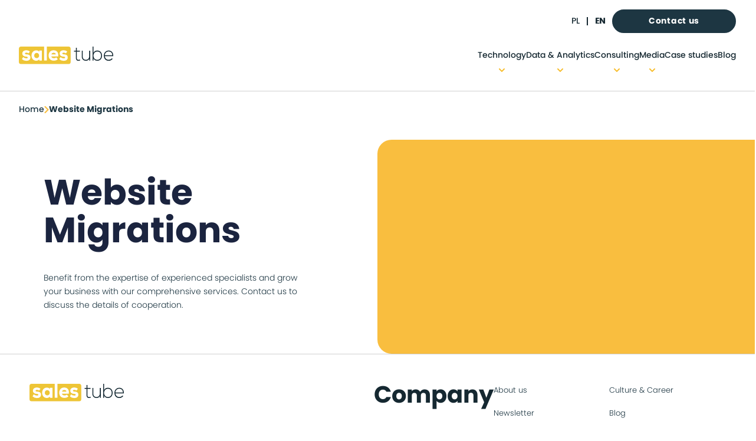

--- FILE ---
content_type: text/html; charset=utf-8
request_url: https://salestube.tech/media/seo/website-migrations
body_size: 131573
content:
<!DOCTYPE html>
    <html lang="en">
      <head>
        <link rel="stylesheet" type="text/css" href="/assets/static/onRenderClient.1bRNaB6Q.css">
        <link rel="preload" href="/assets/static/poppins-light-webfont.B_L993mT.woff2" as="font" type="font/woff2" crossorigin>
        <link rel="preload" href="/assets/static/poppins-light-webfont.CgdZ4Vk2.woff" as="font" type="font/woff" crossorigin>
        <link rel="preload" href="/assets/static/poppins-light-webfont.CqFNed2c.ttf" as="font" type="font/ttf" crossorigin>
        <link rel="preload" href="/assets/static/poppins-regular-webfont._xYzI58G.woff2" as="font" type="font/woff2" crossorigin>
        <link rel="preload" href="/assets/static/poppins-regular-webfont.BHK0eGFZ.woff" as="font" type="font/woff" crossorigin>
        <link rel="preload" href="/assets/static/poppins-regular-webfont.DMt7KQqr.ttf" as="font" type="font/ttf" crossorigin>
        <link rel="preload" href="/assets/static/poppins-medium-webfont.CL2zEh9z.woff2" as="font" type="font/woff2" crossorigin>
        <link rel="preload" href="/assets/static/poppins-medium-webfont.Bhc-wg8z.woff" as="font" type="font/woff" crossorigin>
        <link rel="preload" href="/assets/static/poppins-medium-webfont.C53RW3bH.ttf" as="font" type="font/ttf" crossorigin>
        <link rel="preload" href="/assets/static/poppins-bold-webfont.5gghLy6U.woff2" as="font" type="font/woff2" crossorigin>
        <link rel="preload" href="/assets/static/poppins-bold-webfont.hh8d62Ds.woff" as="font" type="font/woff" crossorigin>
        <link rel="preload" href="/assets/static/poppins-bold-webfont.DEFKZJOa.ttf" as="font" type="font/ttf" crossorigin>
        <script>
 window.dataLayer = window.dataLayer || [];
 function gtag() {
 dataLayer.push(arguments);
 }
 gtag("consent", "default", {
 ad_storage: "denied",
 ad_user_data: "denied", 
 ad_personalization: "denied",
 analytics_storage: "denied",
 functionality_storage: "denied",
 personalization_storage: "denied",
 security_storage: "granted",
 wait_for_update: 2000,
 });
 gtag("set", "ads_data_redaction", true);
 gtag("set", "url_passthrough", true);
</script><!-- Google Tag Manager -->
<script>(function(w,d,s,l,i){w[l]=w[l]||[];w[l].push({'gtm.start':
new Date().getTime(),event:'gtm.js'});var f=d.getElementsByTagName(s)[0],
j=d.createElement(s),dl=l!='dataLayer'?'&l='+l:'';j.async=true;j.src=
'https://www.googletagmanager.com/gtm.js?id='+i+dl;f.parentNode.insertBefore(j,f);
})(window,document,'script','dataLayer','GTM-WQ78XG9');</script>
<!-- End Google Tag Manager -->

        <meta charset="UTF-8" />       
        <meta name="viewport" content="width=device-width, initial-scale=1.0" />
        <meta name="description" content="" />
        <title>Website Migrations - salestube</title>
        <meta name="robots" content="noindex, nofollow" />
        <meta name="og:title" content="Website Migrations - salestube" />
        <meta name="og:description" content="" />
        <meta name="og:image" content="" />
        <meta name="twitter:card" content="" />
        <meta name="twitter:card" content="" />
        <link rel="canonical" href="/media/seo/website-migrations">
        
        
<!-- Facebook Pixel Code -->
<script>
  !function(f,b,e,v,n,t,s)
  {if(f.fbq)return;n=f.fbq=function(){n.callMethod?
    n.callMethod.apply(n,arguments):n.queue.push(arguments)};
    if(!f._fbq)f._fbq=n;n.push=n;n.loaded=!0;n.version='2.0';
    n.queue=[];t=b.createElement(e);t.async=!0;
    t.src=v;s=b.getElementsByTagName(e)[0];
    s.parentNode.insertBefore(t,s)}(window, document,'script',
  'https://connect.facebook.net/en_US/fbevents.js');
  fbq('init', '1351210668376375');
  fbq('track', 'PageView');
</script>
<noscript><img height="1" width="1" style="display:none"
               src="https://www.facebook.com/tr?id=1351210668376375&ev=PageView&noscript=1"
/></noscript>
      </head>
      <body>
      <noscript><iframe src="https://www.googletagmanager.com/ns.html?id=GTM-WQ78XG9"
height="0" width="0" style="display:none;visibility:hidden"></iframe></noscript>
<!-- End Google Tag Manager (noscript) -->

        <div id="app"><div><header class="header mx-auto bg-white max-w-screen-2xl sticky top-0 left-0 z-[100] lg:relative lg:shadow-none lg:shadow-none"><div class="hidden md:flex items-center gap-5 justify-end p-4 pb-2 lg:px-8"><div class="md:flex items-center header__language-switcher"><!--[--><a href="/pl/media/seo/migracje-stron" class="single-language text-sm font-medium text-text uppercase px-3 leading-none">pl</a><a href="/media/seo/website-migrations" class="single-language--active single-language text-sm font-medium text-text uppercase px-3 leading-none">en</a><!--]--></div><div class="relative w-[210px] h-[40px]"><!--[--><a href="/contact" class="btn-primary btn fixed z-50" rel target="_self"><!--[--><!--]--> Contact us <!----></a><!--]--></div></div><nav class="header__nav relative flex items-center justify-between p-6 md:p-2 lg:px-8 lg:pb-0" aria-label="Global"><div class="flex"><a href="/" class="-m-1.5 p-1.5 md:pb-6"><span class="sr-only">Salestube</span><img class="w-40 h-auto" src="https://a.storyblok.com/f/209968/180x34/052b7d518a/logo_st.svg" alt="Logo Salestube"></a></div><div class="flex lg:hidden absolute z-[100] right-3 gap-3 items-center"><div class="relative w-[24px] h-[24px]"><!--[--><a href="/contact" class="lg:z-[100] lg:fixed"><img src="https://a.storyblok.com/f/209968/24x24/c5cd092d4f/mail.svg" alt=""></a><!--]--></div><button class="text-gray-500 w-10 h-12 relative focus:outline-none z-[100]"><span class="sr-only">Open main menu</span><div class="block w-5 absolute left-1/2 top-1/2 transform -translate-x-1/2 -translate-y-1/2"><span aria-hidden="true" class="-translate-y-1.5 block absolute h-0.5 w-5 rounded-full bg-secondary transform transition duration-500 ease-in-out"></span><span aria-hidden="true" class="block absolute right-0 h-0.5 w-4 rounded-full bg-secondary transform transition duration-500 ease-in-out"></span><span aria-hidden="true" class="translate-y-1.5 block absolute h-0.5 w-5 rounded-full bg-secondary transform transition duration-500 ease-in-out"></span></div></button></div><div class="hidden desktop-nav lg:flex md:gap-x-4 lg:gap-x-12"><ul class="flex lg:gap-5 xl:gap-10"><!--[--><li class="desktop-nav__navigation-link flex flex-col items-center pb-0"><!--[--><a href="/technology" class="font-medium block text-sm leading-7 text-text my-2">Technology</a><div class="desktop-nav__navigation-arrow--single-main"><img src="data:image/svg+xml,%3csvg%20width=&#39;10&#39;%20height=&#39;6&#39;%20viewBox=&#39;0%200%2010%206&#39;%20fill=&#39;none&#39;%20xmlns=&#39;http://www.w3.org/2000/svg&#39;%3e%3cpath%20d=&#39;M1%201L5%205L9%201&#39;%20stroke=&#39;%23F7BD2C&#39;%20stroke-width=&#39;2&#39;%20stroke-linecap=&#39;round&#39;%20stroke-linejoin=&#39;round&#39;/%3e%3c/svg%3e" class="absolute flex justify-center align-middle -ml-[5px]"></div><div class="desktop-nav__navigation-arrow--main"><img src="https://a.storyblok.com/f/209968/18x18/bbcb910fff/chevron-down-double-yellow.svg" alt=""></div><!----><!--]--><ul class="absolute overflow-visible desktop-nav__navigation-sub--main left-0 w-full h-fit p-8 z-[1000] nested-level" textclass="font-medium"><div class="mx-auto columns-4 h-fit"><!--[--><div class="break-inside-avoid mb-7"><a href="/technology/proprietary-solutions/" class="desktop-nav__navigation-link-headline text-[0.938rem] font-bold text-secondary">Proprietary MarTech Solutions</a><div class="mt-3 flow-root"><div class="-my-2"><!--[--><div class="flex items-center"><img src="https://a.storyblok.com/f/209968/221x52/bc258887c7/smmmartai.svg" class="h-[1.125rem] w-[1.125rem] flex-none text-gray-400" aria-hidden="true"><a href="/smmmart-ai" class="desktop-nav__navigation-link-mega w-fit flex font-normal gap-x-4 py-1 text-[0.83rem] leading-5 ml-[0.90rem] text-secondary">sMMMart AI</a></div><!--]--></div></div></div><div class="break-inside-avoid mb-7"><a href="/technology/adtech-platforms/" class="desktop-nav__navigation-link-headline text-[0.938rem] font-bold text-secondary">AdTech Platforms</a><div class="mt-3 flow-root"><div class="-my-2"><!--[--><div class="flex items-center"><img src="https://a.storyblok.com/f/209968/512x512/41c913f128/google-marketing-platform-icon.png" class="h-[1.125rem] w-[1.125rem] flex-none text-gray-400" aria-hidden="true"><a href="/technology/adtech-platforms/google-marketing-platform" class="desktop-nav__navigation-link-mega w-fit flex font-normal gap-x-4 py-1 text-[0.83rem] leading-5 ml-[0.90rem] text-secondary">Google Marketing Platform</a></div><!--]--></div></div></div><div class="break-inside-avoid mb-7"><a href="/technology/ads-solutions" class="desktop-nav__navigation-link-headline text-[0.938rem] font-bold text-secondary">Ads Solutions</a><div class="mt-3 flow-root"><div class="-my-2"><!--[--><div class="flex items-center"><img src="https://a.storyblok.com/f/209968/271x300/39299c42b1/google-display-and-video-ads-log.png" class="h-[1.125rem] w-[1.125rem] flex-none text-gray-400" aria-hidden="true"><a href="/technology/ads-solutions/display-video-360" class="desktop-nav__navigation-link-mega w-fit flex font-normal gap-x-4 py-1 text-[0.83rem] leading-5 ml-[0.90rem] text-secondary">Display &amp; Video 360</a></div><div class="flex items-center"><img src="https://a.storyblok.com/f/209968/297x300/c89e6ae032/google-search-ads-360-logo.png" class="h-[1.125rem] w-[1.125rem] flex-none text-gray-400" aria-hidden="true"><a href="/technology/ads-solutions/search-ads-360" class="desktop-nav__navigation-link-mega w-fit flex font-normal gap-x-4 py-1 text-[0.83rem] leading-5 ml-[0.90rem] text-secondary">Search Ads 360</a></div><div class="flex items-center"><img src="https://a.storyblok.com/f/209968/299x300/d8139d1f37/google-campaign-manager-logo.png" class="h-[1.125rem] w-[1.125rem] flex-none text-gray-400" aria-hidden="true"><a href="/technology/ads-solutions/campaign-manager-360" class="desktop-nav__navigation-link-mega w-fit flex font-normal gap-x-4 py-1 text-[0.83rem] leading-5 ml-[0.90rem] text-secondary">Campaign Manager 360</a></div><!--]--></div></div></div><div class="break-inside-avoid mb-7"><a href="/technology/marketing-automation/" class="desktop-nav__navigation-link-headline text-[0.938rem] font-bold text-secondary">Marketing Automation</a><div class="mt-3 flow-root"><div class="-my-2"><!--[--><!--]--></div></div></div><div class="break-inside-avoid mb-7"><a href="/technology/data-analytics" class="desktop-nav__navigation-link-headline text-[0.938rem] font-bold text-secondary">Data Analytics</a><div class="mt-3 flow-root"><div class="-my-2"><!--[--><div class="flex items-center"><img src="https://a.storyblok.com/f/209968/192x192/1513cb437f/google_ic_analytics.svg" class="h-[1.125rem] w-[1.125rem] flex-none text-gray-400" aria-hidden="true"><a href="/technology/data-analytics/google-analytics-360" class="desktop-nav__navigation-link-mega w-fit flex font-normal gap-x-4 py-1 text-[0.83rem] leading-5 ml-[0.90rem] text-secondary">Google Analytics 360</a></div><div class="flex items-center"><img src="https://a.storyblok.com/f/209968/1280x720/a2214143d0/tl.png" class="h-[1.125rem] w-[1.125rem] flex-none text-gray-400" aria-hidden="true"><a href="/technology/data-analytics/tealium" class="desktop-nav__navigation-link-mega w-fit flex font-normal gap-x-4 py-1 text-[0.83rem] leading-5 ml-[0.90rem] text-secondary">Tealium</a></div><!--]--></div></div></div><div class="break-inside-avoid mb-7"><a href="/technology/data-visualization/" class="desktop-nav__navigation-link-headline text-[0.938rem] font-bold text-secondary">Data Visualization</a><div class="mt-3 flow-root"><div class="-my-2"><!--[--><div class="flex items-center"><img src="https://a.storyblok.com/f/209968/800x800/a2df87a5fe/looker-icon.svg" class="h-[1.125rem] w-[1.125rem] flex-none text-gray-400" aria-hidden="true"><a href="/technology/data-visualization/looker-studio" class="desktop-nav__navigation-link-mega w-fit flex font-normal gap-x-4 py-1 text-[0.83rem] leading-5 ml-[0.90rem] text-secondary">Looker Studio</a></div><div class="flex items-center"><img src="https://a.storyblok.com/f/209968/2500x2467/78f93e9923/tableau-software.svg" class="h-[1.125rem] w-[1.125rem] flex-none text-gray-400" aria-hidden="true"><a href="/technology/data-visualization/tableau" class="desktop-nav__navigation-link-mega w-fit flex font-normal gap-x-4 py-1 text-[0.83rem] leading-5 ml-[0.90rem] text-secondary">Tableau</a></div><!--]--></div></div></div><div class="break-inside-avoid mb-7"><a href="/technology/data-engineering" class="desktop-nav__navigation-link-headline text-[0.938rem] font-bold text-secondary">Data Engineering</a><div class="mt-3 flow-root"><div class="-my-2"><!--[--><div class="flex items-center"><img src="https://a.storyblok.com/f/209968/324x512/4f40e61556/tealium-icon-324x512-q42k2uxg.png" class="h-[1.125rem] w-[1.125rem] flex-none text-gray-400" aria-hidden="true"><a href="/technology/data-analytics/tealium" class="desktop-nav__navigation-link-mega w-fit flex font-normal gap-x-4 py-1 text-[0.83rem] leading-5 ml-[0.90rem] text-secondary">Tealium (CDP)</a></div><!--]--></div></div></div><div class="break-inside-avoid mb-7"><a href="/technology/cloud-solutions/" class="desktop-nav__navigation-link-headline text-[0.938rem] font-bold text-secondary">Cloud Solutions</a><div class="mt-3 flow-root"><div class="-my-2"><!--[--><!--]--></div></div></div><div class="break-inside-avoid mb-7"><a href="/technology/e-commerce/" class="desktop-nav__navigation-link-headline text-[0.938rem] font-bold text-secondary">E-commerce</a><div class="mt-3 flow-root"><div class="-my-2"><!--[--><div class="flex items-center"><img src="https://a.storyblok.com/f/209968/350x349/6e73467492/icon-shopware.png" class="h-[1.125rem] w-[1.125rem] flex-none text-gray-400" aria-hidden="true"><a href="/technology/e-commerce/shopware" class="desktop-nav__navigation-link-mega w-fit flex font-normal gap-x-4 py-1 text-[0.83rem] leading-5 ml-[0.90rem] text-secondary">Shopware</a></div><div class="flex items-center"><img src="https://a.storyblok.com/f/209968/890x890/05cb2eb6d4/commercetools-icon.png" class="h-[1.125rem] w-[1.125rem] flex-none text-gray-400" aria-hidden="true"><a href="/technology/e-commerce/commercetools" class="desktop-nav__navigation-link-mega w-fit flex font-normal gap-x-4 py-1 text-[0.83rem] leading-5 ml-[0.90rem] text-secondary">Commercetools</a></div><div class="flex items-center"><img src="https://a.storyblok.com/f/209968/1000x1000/df50b25542/salesforce-icon.png" class="h-[1.125rem] w-[1.125rem] flex-none text-gray-400" aria-hidden="true"><a href="/technology/e-commerce/salesforce-commerce-cloud" class="desktop-nav__navigation-link-mega w-fit flex font-normal gap-x-4 py-1 text-[0.83rem] leading-5 ml-[0.90rem] text-secondary">Salesforce Commerce Cloud</a></div><div class="flex items-center"><img src="https://a.storyblok.com/f/209968/41x40/c21cad6875/alokai-icon.png" class="h-[1.125rem] w-[1.125rem] flex-none text-gray-400" aria-hidden="true"><a href="/technology/e-commerce/alokai" class="desktop-nav__navigation-link-mega w-fit flex font-normal gap-x-4 py-1 text-[0.83rem] leading-5 ml-[0.90rem] text-secondary">Alokai (Vue Storefront)</a></div><div class="flex items-center"><img src="https://a.storyblok.com/f/209968/372x417/9fcc83d0a2/shopify-logo.png" class="h-[1.125rem] w-[1.125rem] flex-none text-gray-400" aria-hidden="true"><a href="/technology/e-commerce/shopify" class="desktop-nav__navigation-link-mega w-fit flex font-normal gap-x-4 py-1 text-[0.83rem] leading-5 ml-[0.90rem] text-secondary">Shopify</a></div><div class="flex items-center"><img src="https://a.storyblok.com/f/209968/225x225/650adac5cb/woocommerce.png" class="h-[1.125rem] w-[1.125rem] flex-none text-gray-400" aria-hidden="true"><a href="/technology/e-commerce/woocommerce" class="desktop-nav__navigation-link-mega w-fit flex font-normal gap-x-4 py-1 text-[0.83rem] leading-5 ml-[0.90rem] text-secondary">Woocommerce</a></div><!--]--></div></div></div><div class="break-inside-avoid mb-7"><a href="/e-commerce-web/e-commerce-workshops" class="desktop-nav__navigation-link-headline text-[0.938rem] font-bold text-secondary">Technology workshop &amp; trainings</a><div class="mt-3 flow-root"><div class="-my-2"><!--[--><!--]--></div></div></div><div class="break-inside-avoid mb-7"><a href="/" class="desktop-nav__navigation-link-headline text-[0.938rem] font-bold text-secondary"></a><div class="mt-3 flow-root"><div class="-my-2"><!--[--><!--]--></div></div></div><!--]--></div></ul></li><li class="relative desktop-nav__navigation-link flex flex-col items-center pb-0"><!--[--><a href="/data-analytics" class="font-medium block text-sm leading-7 text-text my-2">Data &amp; Analytics</a><div class="desktop-nav__navigation-arrow--single-main"><img src="data:image/svg+xml,%3csvg%20width=&#39;10&#39;%20height=&#39;6&#39;%20viewBox=&#39;0%200%2010%206&#39;%20fill=&#39;none&#39;%20xmlns=&#39;http://www.w3.org/2000/svg&#39;%3e%3cpath%20d=&#39;M1%201L5%205L9%201&#39;%20stroke=&#39;%23F7BD2C&#39;%20stroke-width=&#39;2&#39;%20stroke-linecap=&#39;round&#39;%20stroke-linejoin=&#39;round&#39;/%3e%3c/svg%3e" class="absolute flex justify-center align-middle -ml-[5px]"></div><div class="desktop-nav__navigation-arrow--main"><img src="https://a.storyblok.com/f/209968/18x18/bbcb910fff/chevron-down-double-yellow.svg" alt=""></div><!----><!--]--><ul class="absolute overflow-visible desktop-nav__navigation-simple left-0 w-full h-[500px] p-18 z-[1000]" textclass="font-medium"><div class="absolute left-1/2 z-10 mt-5 flex w-screen max-w-min -translate-x-1/2 px-4 w-[320px]"><div class="desktop-nav w-56 shrink bg-white px-7 py-5 text-sm font-semibold leading-6 text-gray-900 shadow-lg shadow-menu w-[320px]"><!--[--><a href="/data-analytics/data-engineering" class="desktop-nav__navigation-link-simple w-fit text-[0.875rem] leading-5 py-2 text-secondary flex font-normal">Data Analytics &amp; Engineering</a><a href="/data-analytics/web-app-measurement" class="desktop-nav__navigation-link-simple w-fit text-[0.875rem] leading-5 py-2 text-secondary flex font-normal">Web &amp; App measurement</a><a href="/data-analytics/customer-intelligence" class="desktop-nav__navigation-link-simple w-fit text-[0.875rem] leading-5 py-2 text-secondary flex font-normal">Customer Intelligence</a><a href="/data-analytics/omnichannel-attribution" class="desktop-nav__navigation-link-simple w-fit text-[0.875rem] leading-5 py-2 text-secondary flex font-normal">Omnichannel attribution</a><a href="/data-analytics/data-visualization" class="desktop-nav__navigation-link-simple w-fit text-[0.875rem] leading-5 py-2 text-secondary flex font-normal">Data Visualization</a><a href="/data-analytics/data-science" class="desktop-nav__navigation-link-simple w-fit text-[0.875rem] leading-5 py-2 text-secondary flex font-normal">Data Science</a><a href="/data-analytics/analytics-workshops" class="desktop-nav__navigation-link-simple w-fit text-[0.875rem] leading-5 py-2 text-secondary flex font-normal">Analytics workshop &amp; trainings</a><a href="/data-analytics/marketing-analytics" class="desktop-nav__navigation-link-simple w-fit text-[0.875rem] leading-5 py-2 text-secondary flex font-normal">Marketing Analytics</a><!--]--></div></div></ul></li><li class="relative desktop-nav__navigation-link flex flex-col items-center pb-0"><!--[--><a href="/consulting" class="font-medium block text-sm leading-7 text-text my-2">Consulting</a><div class="desktop-nav__navigation-arrow--single-main"><img src="data:image/svg+xml,%3csvg%20width=&#39;10&#39;%20height=&#39;6&#39;%20viewBox=&#39;0%200%2010%206&#39;%20fill=&#39;none&#39;%20xmlns=&#39;http://www.w3.org/2000/svg&#39;%3e%3cpath%20d=&#39;M1%201L5%205L9%201&#39;%20stroke=&#39;%23F7BD2C&#39;%20stroke-width=&#39;2&#39;%20stroke-linecap=&#39;round&#39;%20stroke-linejoin=&#39;round&#39;/%3e%3c/svg%3e" class="absolute flex justify-center align-middle -ml-[5px]"></div><div class="desktop-nav__navigation-arrow--main"><img src="https://a.storyblok.com/f/209968/18x18/bbcb910fff/chevron-down-double-yellow.svg" alt=""></div><!----><!--]--><ul class="absolute overflow-visible desktop-nav__navigation-simple left-0 w-full h-[500px] p-18 z-[1000]" textclass="font-medium"><div class="absolute left-1/2 z-10 mt-5 flex w-screen max-w-min -translate-x-1/2 px-4 w-[320px]"><div class="desktop-nav w-56 shrink bg-white px-7 py-5 text-sm font-semibold leading-6 text-gray-900 shadow-lg shadow-menu w-[320px]"><!--[--><a href="/consulting/ai-tech" class="desktop-nav__navigation-link-simple w-fit text-[0.875rem] leading-5 py-2 text-secondary flex font-normal">AI &amp; Emerging Tech Consulting</a><a href="/consulting/cloud-value-advisory" class="desktop-nav__navigation-link-simple w-fit text-[0.875rem] leading-5 py-2 text-secondary flex font-normal">Cloud Value Advisory</a><a href="/consulting/content-communication-strategy" class="desktop-nav__navigation-link-simple w-fit text-[0.875rem] leading-5 py-2 text-secondary flex font-normal">Content and Communication Strategy</a><a href="/consulting/customer-intelligence" class="desktop-nav__navigation-link-simple w-fit text-[0.875rem] leading-5 py-2 text-secondary flex font-normal">Customer Intelligence</a><a href="/consulting/data-governance" class="desktop-nav__navigation-link-simple w-fit text-[0.875rem] leading-5 py-2 text-secondary flex font-normal">Data Privacy &amp; Governance</a><a href="/consulting/data-strategy" class="desktop-nav__navigation-link-simple w-fit text-[0.875rem] leading-5 py-2 text-secondary flex font-normal">Data Strategy &amp; Advisory</a><a href="/consulting/digital-transformation" class="desktop-nav__navigation-link-simple w-fit text-[0.875rem] leading-5 py-2 text-secondary flex font-normal">Digital Transformation</a><a href="/consulting/ux-ui-advisory" class="desktop-nav__navigation-link-simple w-fit text-[0.875rem] leading-5 py-2 text-secondary flex font-normal">UX &amp; UI</a><a href="/consulting/e2e-agency-partnership" class="desktop-nav__navigation-link-simple w-fit text-[0.875rem] leading-5 py-2 text-secondary flex font-normal">E2E Agency Partnership</a><a href="/consulting/martech-infrastructure" class="desktop-nav__navigation-link-simple w-fit text-[0.875rem] leading-5 py-2 text-secondary flex font-normal">Martech Infrastructure Advisory</a><a href="/consulting/media-mix-roi-optimization" class="desktop-nav__navigation-link-simple w-fit text-[0.875rem] leading-5 py-2 text-secondary flex font-normal">Media Mix and ROI Optimization</a><a href="/consulting/it-consultancy" class="desktop-nav__navigation-link-simple w-fit text-[0.875rem] leading-5 py-2 text-secondary flex font-normal">IT consultancy</a><!--]--></div></div></ul></li><li class="relative desktop-nav__navigation-link flex flex-col items-center pb-0"><!--[--><a href="/media" class="font-medium block text-sm leading-7 text-text my-2">Media</a><div class="desktop-nav__navigation-arrow--single-main"><img src="data:image/svg+xml,%3csvg%20width=&#39;10&#39;%20height=&#39;6&#39;%20viewBox=&#39;0%200%2010%206&#39;%20fill=&#39;none&#39;%20xmlns=&#39;http://www.w3.org/2000/svg&#39;%3e%3cpath%20d=&#39;M1%201L5%205L9%201&#39;%20stroke=&#39;%23F7BD2C&#39;%20stroke-width=&#39;2&#39;%20stroke-linecap=&#39;round&#39;%20stroke-linejoin=&#39;round&#39;/%3e%3c/svg%3e" class="absolute flex justify-center align-middle -ml-[5px]"></div><div class="desktop-nav__navigation-arrow--main"><img src="https://a.storyblok.com/f/209968/18x18/bbcb910fff/chevron-down-double-yellow.svg" alt=""></div><!----><!--]--><ul class="absolute overflow-visible desktop-nav__navigation-simple left-0 w-full h-[500px] p-18 z-[1000]" textclass="font-medium"><div class="absolute left-1/2 z-10 mt-5 flex w-screen max-w-min -translate-x-1/2 px-4 w-[320px]"><div class="desktop-nav w-56 shrink bg-white px-7 py-5 text-sm font-semibold leading-6 text-gray-900 shadow-lg shadow-menu w-[320px]"><!--[--><a href="/media/media-strategy" class="desktop-nav__navigation-link-simple w-fit text-[0.875rem] leading-5 py-2 text-secondary flex font-normal">Media strategy &amp; planning</a><a href="/media/performance-marketing" class="desktop-nav__navigation-link-simple w-fit text-[0.875rem] leading-5 py-2 text-secondary flex font-normal">Performance marketing</a><a href="/media/programmatic-marketing" class="desktop-nav__navigation-link-simple w-fit text-[0.875rem] leading-5 py-2 text-secondary flex font-normal">Programmatic: Display &amp; Video</a><a href="/media/sea-paid-search" class="desktop-nav__navigation-link-simple w-fit text-[0.875rem] leading-5 py-2 text-secondary flex font-normal">SEA</a><a href="/media/seo" class="desktop-nav__navigation-link-simple w-fit text-[0.875rem] leading-5 py-2 text-secondary flex font-normal">SEO</a><a href="/media/social-media-influencers" class="desktop-nav__navigation-link-simple w-fit text-[0.875rem] leading-5 py-2 text-secondary flex font-normal">Social &amp; influencers</a><a href="/media/data-driven-campaigns" class="desktop-nav__navigation-link-simple w-fit text-[0.875rem] leading-5 py-2 text-secondary flex font-normal">Data driven creatives</a><a href="/media/marketplace-marketing" class="desktop-nav__navigation-link-simple w-fit text-[0.875rem] leading-5 py-2 text-secondary flex font-normal">Marketplaces &amp; Retail media</a><a href="/media/affiliate-marketing" class="desktop-nav__navigation-link-simple w-fit text-[0.875rem] leading-5 py-2 text-secondary flex font-normal">Affiliate marketing</a><a href="/media/media-workshops" class="desktop-nav__navigation-link-simple w-fit text-[0.875rem] leading-5 py-2 text-secondary flex font-normal">Media workshop &amp; trainings</a><!--]--></div></div></ul></li><li class="relative desktop-nav__navigation-link flex flex-col items-center pb-0"><!--[--><a href="/case-studies" class="font-medium block text-sm leading-7 text-text my-2">Case studies</a><!----><!----><!----><!--]--><!----></li><li class="relative desktop-nav__navigation-link flex flex-col items-center pb-0"><!--[--><a href="/blog" class="font-medium block text-sm leading-7 text-text my-2">Blog</a><!----><!----><!----><!--]--><!----></li><!--]--></ul></div></nav><!----></header><div class="breadcrumbs hidden lg:block border-t-[1px] border-soft my-5"><div class="mx-auto bg-white max-w-screen-2xl"><div class="flex gap-5 p-6 lg:px-8 leading-none font-medium"><a href="/" class="hover:underline">Home</a><!--[--><div class="flex gap-5 items-center last:font-bold last:pointer-events-none"><img src="https://a.storyblok.com/f/209968/8x12/5dde8d66c0/arrow-breadcrumbs.png" alt="" class=""><a>Website Migrations</a></div><!--]--></div></div></div><div class="content"><!--[--><!--[--><!--[--><!--[--><!--[--><div class="relative" style="" id="d1585250-4212-4354-92be-4dc497903962" name="main-contact-form" data-v-574b8146><div class="sns-container maincf-block" data-v-574b8146><div class="lg:grid grid-cols-[1fr_1.2fr] lg:grid-cols-[minmax(100px,_463px)_1.2fr] gap-8 md:gap-24 xl:gap-32" data-v-574b8146><div class="mt-5 p-[40px_20px_20px_20px] lg:p-0" data-v-574b8146><div class="mb-9 smart-ai" data-v-574b8146><h1><b><span style="color:rgb(27, 36, 63)">Website Migrations</span></b></h1></div><div class="maincf-block__quote" data-v-574b8146><p><span style="color:rgb(29, 54, 66)">Benefit from the expertise of experienced specialists and grow your business with our comprehensive services. Contact us to discuss the details of cooperation.</span></p></div><p class="mb-4" data-v-574b8146> </p><ul role="list" data-v-574b8146><!--[--><!--]--></ul></div><div class="relative lg:static" data-v-574b8146><div class="absolute inset-y-0 right-0 -z-10 w-full overflow-hidden lg:w-1/2 rounded-l-3xl bg-primary" data-v-574b8146></div><div class="lg:ml-10 main-form p-[40px_20px] lg:p-0" data-v-574b8146><!--[--><!--[--><!--[--><div id="test"></div><!--]--><!--]--><!--[--><!--]--><!--]--></div></div></div><!----></div></div><!--]--><!--]--><!--[--><!--]--><!--]--><!--]--><!--[--><!----><!--]--><!--]--></div><footer class="overflow-x-hidden footer-layout" aria-labelledby="footer-heading"><h2 id="footer-heading" class="sr-only">Footer</h2><div class="footer-layout__wrapper"><div class="lg:hidden py-10 my-10 border-y-2 px-5 lg:px-0"><div class="mx-auto max-w-4xl"><dl><!----></dl></div></div><div class="footer-layout__container"><div class="text-center md:text-left justify-center"><div><a href="/" class="flex justify-center md:justify-start"><span class="sr-only">Salestube</span><img class="w-40 h-auto" src="https://a.storyblok.com/f/209968/180x34/052b7d518a/logo_st.svg" alt="Logo Salestube"></a></div><!----><!----><div class="flex space-x-4 justify-center md:justify-start mt-12"><!--[--><a href="https://www.facebook.com/people/SalesTube/100063944704927" class="text-gray-400 hover:text-text" target="_blank"><span class="sr-only">Facebook</span><img src="https://a.storyblok.com/f/209968/34x35/03d4f92505/fb.svg" class="h-9 w-9 md:h-7 md:w-7" aria-hidden="true"></a><a href="https://www.tiktok.com/@salestube_tech" class="text-gray-400 hover:text-text" target="_blank"><span class="sr-only">TikTok</span><img src="https://a.storyblok.com/f/209968/36x36/a46a0d8209/tk.svg" class="h-9 w-9 md:h-7 md:w-7" aria-hidden="true"></a><a href="https://www.linkedin.com/company/salestube" class="text-gray-400 hover:text-text" target="_blank"><span class="sr-only">LinkedIn</span><img src="https://a.storyblok.com/f/209968/36x36/349f10114a/li.svg" class="h-9 w-9 md:h-7 md:w-7" aria-hidden="true"></a><!--]--></div></div><div><!--[--><div class="hidden lg:flex mt-0 md:gap-24 footer-layout__menu-group"><div class="basis-1/2 md:gap-8 lg:text-end"><div class="mt-10 md:mt-0"><h3 class="text-5xl font-bold text-text footer-layout__menu-group-header">Company</h3></div></div><div class="basis-1/2 md:gap-8 font-light"><ul class="grid grid-cols-2"><!--[--><li class="mb-4 pr-6"><a href="/about-us" class="hover:underline footer-layout__link">About us</a></li><li class="mb-4 pr-6"><a href="/career" class="hover:underline footer-layout__link">Culture &amp; Career</a></li><li class="mb-4 pr-6"><a href="/newsletter" class="hover:underline footer-layout__link">Newsletter</a></li><li class="mb-4 pr-6"><a href="/blog" class="hover:underline footer-layout__link">Blog</a></li><li class="mb-4 pr-6"><a href="/ebook" class="hover:underline footer-layout__link">E-books</a></li><li class="mb-4 pr-6"><a href="/contact" class="hover:underline footer-layout__link">Contact</a></li><!--]--></ul></div></div><div class="hidden lg:flex mt-0 md:gap-24 footer-layout__menu-group"><div class="basis-1/2 md:gap-8 lg:text-end"><div class="mt-10 md:mt-0"><h3 class="text-5xl font-bold text-text footer-layout__menu-group-header">Services</h3></div></div><div class="basis-1/2 md:gap-8 font-light"><ul class="grid grid-cols-2"><!--[--><li class="mb-4 pr-6"><a href="/consulting" class="hover:underline footer-layout__link">Consulting</a></li><li class="mb-4 pr-6"><a href="/data-analytics" class="hover:underline footer-layout__link">Data &amp; Analytics</a></li><li class="mb-4 pr-6"><a href="/technology" class="hover:underline footer-layout__link">Technology</a></li><li class="mb-4 pr-6"><a href="/smmmart-ai" class="hover:underline footer-layout__link">sMMMart AI</a></li><li class="mb-4 pr-6"><a href="/media" class="hover:underline footer-layout__link">Media</a></li><li class="mb-4 pr-6"><a href="/case-studies" class="hover:underline footer-layout__link">Case Studies</a></li><!--]--></ul></div></div><div class="hidden lg:flex mt-0 md:gap-24 footer-layout__menu-group"><div class="basis-1/2 md:gap-8 lg:text-end"><div class="mt-10 md:mt-0"><h3 class="text-5xl font-bold text-text footer-layout__menu-group-header">Group</h3></div></div><div class="basis-1/2 md:gap-8 font-light"><ul class="grid grid-cols-2"><!--[--><li class="mb-4 pr-6"><a href="https://groupone.pl" class="hover:underline footer-layout__link" target="_blank">Group One</a></li><li class="mb-4 pr-6"><a href="https://www.house-of-communication.com/de/en/brands/serviceplan.html" class="hover:underline footer-layout__link" target="_blank">Service Plan Group</a></li><!--]--></ul></div></div><!--]--></div></div><div class="border-t border-soft flex flex-wrap gap-3 md:gap-5 justify-center md:justify-between text-xs leading-5 text-text font-normal footer-layout__copyright"><p>© 2024 salestube. All Rights Reserved.</p><span class="flex text-tertiary footer-layout__additional-information"><p>Some graphics come from Freepik.com</p></span><div class="flex gap-5 md:gap-14 footer-layout__copyright-container"><!--[--><a class="block hover:underline" href="/"></a><a class="block hover:underline" href="/privacy-policy">Privacy Policy</a><a class="block hover:underline" href="/cookies-policy">Cookies policy</a><a class="block hover:underline" href="/cookies-policy">Cookies policy</a><!--]--></div></div></div></footer><!--[--><span data-popup-trigger="firstPopup"></span><!----><!--]--></div></div>
        
    <script type="text/javascript">
        _linkedin_partner_id = "4178682";
        window._linkedin_data_partner_ids = window._linkedin_data_partner_ids || [];
        window._linkedin_data_partner_ids.push(_linkedin_partner_id);
        </script><script type="text/javascript">
        (function(l) {
        if (!l){window.lintrk = function(a,b){window.lintrk.q.push([a,b])};
        window.lintrk.q=[]}
        var s = document.getElementsByTagName("script")[0];
        var b = document.createElement("script");
        b.type = "text/javascript";b.async = true;
        b.src = "https://snap.licdn.com/li.lms-analytics/insight.min.js";
        s.parentNode.insertBefore(b, s);})(window.lintrk);
        </script>
        <noscript>
        <img height="1" width="1" style="display:none;" alt="" src="https://px.ads.linkedin.com/collect/?pid=4178682&fmt=gif" />
    </noscript>
 
        <script id="vike_pageContext" type="application/json">{"state":{"notFound":false,"body":[{"_uid":"d1585250-4212-4354-92be-4dc497903962","form":[{"id":"test","_uid":"85ad98f0-d719-47a7-b3a9-57861869f335","formId":"6b8c0502-f8e0-49af-8b07-28568f1fc349","portalId":"25919557","component":"Form"}],"quote":{"type":"doc","content":[{"type":"paragraph","content":[{"text":"Benefit from the expertise of experienced specialists and grow your business with our comprehensive services. Contact us to discuss the details of cooperation.","type":"text","marks":[{"type":"textStyle","attrs":{"color":"rgb(29, 54, 66)"}}]}]}]},"title":{"type":"doc","content":[{"type":"heading","attrs":{"level":1},"content":[{"text":"Website Migrations","type":"text","marks":[{"type":"bold"},{"type":"textStyle","attrs":{"color":"rgb(27, 36, 63)"}}]}]}]},"usp_list":[{"_uid":"9bd0e9cd-c315-4708-bb43-6eee9deaddc5","icon":{"id":13293790,"alt":"","name":"","focus":"","title":"","source":"","filename":"https://a.storyblok.com/f/209968/30x31/0d3c58bcba/shopping-cart-01.svg","copyright":"","fieldtype":"asset","meta_data":{},"is_external_url":false},"text":"One-stop-shop – all specialists in one place","component":"single-usp-element"},{"_uid":"40e96ac5-5fe8-4c13-ad82-26f13ba8b380","icon":{"id":13293792,"alt":"","name":"","focus":"","title":"","source":"","filename":"https://a.storyblok.com/f/209968/30x30/656ecf019d/club.svg","copyright":"","fieldtype":"asset","meta_data":{},"is_external_url":false},"text":"Sales growth and automation-focused consulting","component":"single-usp-element"},{"_uid":"12a85362-34b3-45f7-9230-a035ba83ec7d","icon":{"id":13293794,"alt":"","name":"","focus":"","title":"","source":"","filename":"https://a.storyblok.com/f/209968/30x30/be73cfcccb/order-history.svg","copyright":"","fieldtype":"asset","meta_data":{},"is_external_url":false},"text":"Collaboration – we work together with our clients as a team with shared goals","component":"single-usp-element"}],"component":"main-contact-form","listTitle":" ","elementsList":[],"show_usp_list":false}],"seo":[],"stories":"!undefined","story":{"name":"Website Migrations","created_at":"2024-02-29T11:11:04.138Z","published_at":"2025-08-27T09:27:47.995Z","updated_at":"2025-08-27T09:27:48.010Z","id":453167752,"uuid":"68bd4ba7-5e79-49d1-a68e-a503df1862ee","content":{"seo":[],"_uid":"2e4cebb0-961a-4260-a207-3ce6f5ed6945","body":[{"_uid":"d1585250-4212-4354-92be-4dc497903962","form":[{"id":"test","_uid":"85ad98f0-d719-47a7-b3a9-57861869f335","formId":"6b8c0502-f8e0-49af-8b07-28568f1fc349","portalId":"25919557","component":"Form"}],"quote":{"type":"doc","content":[{"type":"paragraph","content":[{"text":"Benefit from the expertise of experienced specialists and grow your business with our comprehensive services. Contact us to discuss the details of cooperation.","type":"text","marks":[{"type":"textStyle","attrs":{"color":"rgb(29, 54, 66)"}}]}]}]},"title":{"type":"doc","content":[{"type":"heading","attrs":{"level":1},"content":[{"text":"Website Migrations","type":"text","marks":[{"type":"bold"},{"type":"textStyle","attrs":{"color":"rgb(27, 36, 63)"}}]}]}]},"usp_list":[{"_uid":"9bd0e9cd-c315-4708-bb43-6eee9deaddc5","icon":{"id":13293790,"alt":"","name":"","focus":"","title":"","source":"","filename":"https://a.storyblok.com/f/209968/30x31/0d3c58bcba/shopping-cart-01.svg","copyright":"","fieldtype":"asset","meta_data":{},"is_external_url":false},"text":"One-stop-shop – all specialists in one place","component":"single-usp-element"},{"_uid":"40e96ac5-5fe8-4c13-ad82-26f13ba8b380","icon":{"id":13293792,"alt":"","name":"","focus":"","title":"","source":"","filename":"https://a.storyblok.com/f/209968/30x30/656ecf019d/club.svg","copyright":"","fieldtype":"asset","meta_data":{},"is_external_url":false},"text":"Sales growth and automation-focused consulting","component":"single-usp-element"},{"_uid":"12a85362-34b3-45f7-9230-a035ba83ec7d","icon":{"id":13293794,"alt":"","name":"","focus":"","title":"","source":"","filename":"https://a.storyblok.com/f/209968/30x30/be73cfcccb/order-history.svg","copyright":"","fieldtype":"asset","meta_data":{},"is_external_url":false},"text":"Collaboration – we work together with our clients as a team with shared goals","component":"single-usp-element"}],"component":"main-contact-form","listTitle":" ","elementsList":[],"show_usp_list":false}],"filter":"","component":"content"},"slug":"website-migrations","full_slug":"media/seo/website-migrations","sort_by_date":null,"position":-180,"tag_list":[],"is_startpage":false,"parent_id":453166278,"meta_data":null,"group_id":"eff8b4b2-6ada-431b-9dfc-e156ced72444","first_published_at":"2024-02-29T11:11:05.886Z","release_id":null,"lang":"default","path":null,"alternates":[],"default_full_slug":"media/seo/website-migrations","translated_slugs":[{"path":"media/seo/migracje-stron","name":"Migracje stron internetowych","lang":"pl","published":true}]},"cv":1767963234,"rels":[],"links":[],"total":"!undefined","siteConfig":{"notFound":false,"body":"!undefined","seo":"!undefined","stories":"!undefined","story":{"name":"Site Config","created_at":"2023-05-02T06:57:43.659Z","published_at":"2025-12-04T17:25:09.427Z","updated_at":"2025-12-04T17:25:09.478Z","id":300677703,"uuid":"ae626799-8426-48a0-91f3-7727ae202655","content":{"_uid":"679a7b4f-fd7d-4a7c-8ebc-5dcd33140942","form":[{"_uid":"6e0c64dc-47c3-463c-87a7-a0ce596c776b","text":"\u003cspan class=\"header-text__normal--highlited-white\">Reach out and learn  \u003c/span>\u003cbr/>more  about our services  & offices","component":"HeaderText","textRichText":{"type":"doc","content":[{"type":"paragraph","content":[{"text":"Send us your number,","type":"text","marks":[{"type":"bold"},{"type":"styled","attrs":{"class":"style__size-30"}},{"type":"textStyle","attrs":{"color":"#FFFFFF"}}]},{"text":" ","type":"text","marks":[{"type":"bold"},{"type":"styled","attrs":{"class":"style__newline"}}]},{"text":"we will call you back!","type":"text","marks":[{"type":"bold"},{"type":"styled","attrs":{"class":"style__size-30"}}]}]}]}},{"id":"hubspotFormTest2","_uid":"17533ed5-2ab9-41c2-9253-307df4d77e9e","formId":"eb4e02ab-4121-4935-8ec0-78c1c747b6f5","portalId":"25919557","component":"Form"}],"text":{"_uid":"c5a4e4fe-2135-41a4-9ad9-3e4dbdc261ae","color":"#f40000","plugin":"native-color-picker"},"arrow":{"id":9869108,"alt":"","name":"","focus":"","title":"","source":"","filename":"https://a.storyblok.com/f/209968/8x12/5dde8d66c0/arrow-breadcrumbs.png","copyright":"","fieldtype":"asset","meta_data":{},"is_external_url":false},"popup":[{"id":"firstPopup","_uid":"74c0b5f8-3eec-410a-82a2-fe9a89e41c8d","width":"600","blocks":[{"_uid":"a4008e4f-5bb6-4268-9b44-4bb4c3a6d415","text":"\u003cspan class=\"header-text__normal--highlited-white\">Reach out and learn  \u003c/span>\u003cbr/>more  about our services  & offices","component":"HeaderText","textRichText":{"type":"doc","content":[{"type":"paragraph","content":[{"text":"Reach out and learn","type":"text","marks":[{"type":"bold"},{"type":"styled","attrs":{"class":"style__h2-size"}},{"type":"textStyle","attrs":{"color":"rgb(255, 255, 255)"}}]},{"type":"hard_break"},{"text":"more  about our services  & offices","type":"text","marks":[{"type":"bold"},{"type":"styled","attrs":{"class":"style__size-30"}}]}]}]}},{"id":"hubspotFormTest","_uid":"0742f47f-a979-48fc-9357-be7c5dd9b0e0","formId":"9951dc76-87d5-470b-bf1e-141c027bb3d1","portalId":"25919557","component":"Form"}],"component":"Popup","fullHeight":true}],"GtmCode":"GTM-N98J5WGV","primary":{"_uid":"ea5648cd-0d23-4ea9-a705-2777644096ca","color":"#f40000","plugin":"native-color-picker"},"tag_url":"","blog_url":"blog","blog_link":{"id":"24f704a6-a622-469e-8318-d683c7c095af","url":"","linktype":"story","fieldtype":"multilink","cached_url":"blog/","story":{"name":"Blog Overview","id":338451957,"uuid":"24f704a6-a622-469e-8318-d683c7c095af","slug":"blog","url":"blog/","full_slug":"blog/","_stopResolving":true}},"component":"site-config","copy_text":"© 2024 salestube. All Rights Reserved.","nav_arrow":{"id":9930005,"alt":"","name":"","focus":"","title":"","source":"","filename":"https://a.storyblok.com/f/209968/22x22/e16c0ce365/chevron-right.svg","copyright":"","fieldtype":"asset","meta_data":{},"is_external_url":false},"page_name":"","redirects":[{"_uid":"9226befa-6642-4e8a-bfa6-efe7de30017a","component":"Redirect 301 Item","url_after":{"id":"","url":"https://salestube.tech/blog","linktype":"url","fieldtype":"multilink","cached_url":"https://salestube.tech/blog"},"url_before":{"id":"","url":"/test-redirect1","linktype":"url","fieldtype":"multilink","cached_url":"/test-redirect1"}},{"_uid":"82ff6267-4b5b-418a-9426-c53fcc9ad0db","component":"Redirect 301 Item","url_after":{"id":"","url":"https://salestube.tech/blog","linktype":"url","fieldtype":"multilink","cached_url":"https://salestube.tech/blog"},"url_before":{"id":"","url":"/test-redirect","linktype":"url","fieldtype":"multilink","cached_url":"/test-redirect"}}],"secondary":{"_uid":"e08f4abe-0fe0-4e97-9a04-67afad43c593","color":"#f40000","plugin":"native-color-picker"},"site_name":"salestube","arrowImage":{"id":9751968,"alt":"","name":"","focus":"","title":"","source":"","filename":"https://a.storyblok.com/f/209968/44x44/019e83265d/arrowright.png","copyright":"","fieldtype":"asset","meta_data":{},"is_external_url":false},"copy_links":[{"_uid":"9ad1dc88-3430-4fae-9640-ee93986a63ba","link":{"id":"","url":"","linktype":"story","fieldtype":"multilink","cached_url":""},"label":"","neasted":[],"component":"nav-item"},{"_uid":"a1b9efab-5757-4ce8-85ac-328b8156ddab","link":{"id":"","url":"/privacy-policy/","linktype":"url","fieldtype":"multilink","cached_url":"/privacy-policy/"},"label":"Privacy Policy","neasted":[],"component":"nav-item"},{"_uid":"b2d5b6a9-7643-4123-b0e6-eceb179b5025","link":{"id":"","url":"/cookies-policy/","linktype":"url","fieldtype":"multilink","cached_url":"/cookies-policy/"},"label":"Cookies policy","neasted":[],"component":"nav-item"},{"_uid":"033e87bd-f7c4-4625-b176-938abe3d8e5b","icon":{"id":null,"alt":null,"name":"","focus":null,"title":null,"source":null,"filename":"","copyright":null,"fieldtype":"asset","meta_data":{}},"link":{"id":"","url":"/cookies-policy/","linktype":"url","fieldtype":"multilink","cached_url":"/cookies-policy/"},"label":"Cookies policy","neasted":[],"component":"nav-item","mega_menu":false}],"footer_nav":[{"_uid":"447e79a2-6b95-4f9d-817b-21c62d755db7","link":{"id":"","url":"#","linktype":"url","fieldtype":"multilink","cached_url":"#"},"label":"Company","neasted":[{"_uid":"9a93711b-e8b6-4714-af0e-f8cf23f1ff18","link":{"id":"5f4863d1-4932-417c-b82e-a643cb6b961d","url":"","linktype":"story","fieldtype":"multilink","cached_url":"about-us","story":{"name":"About us","id":304856594,"uuid":"5f4863d1-4932-417c-b82e-a643cb6b961d","slug":"about-us","url":"about-us/","full_slug":"about-us/","_stopResolving":true}},"label":"About us","neasted":[],"component":"nav-item"},{"_uid":"888712d9-d6f7-402a-8146-c44f047a3d0c","link":{"id":"ede0a916-5a8f-4745-adbc-e8032dc47ebb","url":"","linktype":"story","fieldtype":"multilink","cached_url":"career","story":{"name":"Culture & Career","id":345729854,"uuid":"ede0a916-5a8f-4745-adbc-e8032dc47ebb","slug":"career","url":"career","full_slug":"career","_stopResolving":true}},"label":"Culture & Career","neasted":[],"component":"nav-item"},{"_uid":"03f64c6e-108f-4125-97b1-9776c54b7549","icon":{"id":null,"alt":null,"name":"","focus":null,"title":null,"source":null,"filename":"","copyright":null,"fieldtype":"asset","meta_data":{}},"link":{"id":"84d6fe85-d6aa-425d-8eb4-62d35e022d60","url":"","linktype":"story","fieldtype":"multilink","cached_url":"newsletter","story":{"name":"Newsletter","id":475475302,"uuid":"84d6fe85-d6aa-425d-8eb4-62d35e022d60","slug":"newsletter","url":"newsletter","full_slug":"newsletter","_stopResolving":true}},"label":"Newsletter","neasted":[],"component":"nav-item","mega_menu":false},{"_uid":"40642c05-6e84-4194-8c6e-d35055b58404","link":{"id":"","url":"/blog","linktype":"url","fieldtype":"multilink","cached_url":"/blog"},"label":"Blog","neasted":[],"component":"nav-item"},{"_uid":"9c7eee1b-2830-4d87-a3bb-675d2d45a1b6","icon":{"id":null,"alt":null,"name":"","focus":null,"title":null,"source":null,"filename":"","copyright":null,"fieldtype":"asset","meta_data":{}},"link":{"id":"661d63d9-2e97-4ca0-80f6-b085ee4e2876","url":"","linktype":"story","fieldtype":"multilink","cached_url":"ebook/","story":{"name":"Ebook","id":408101836,"uuid":"661d63d9-2e97-4ca0-80f6-b085ee4e2876","slug":"ebook","url":"ebook/","full_slug":"ebook/","_stopResolving":true}},"label":"E-books","neasted":[],"component":"nav-item","mega_menu":false},{"_uid":"ca69e75b-847c-4d16-aada-efd43abb6684","link":{"id":"5df7a98c-050d-4be5-ac49-1e8c31c693cf","url":"","linktype":"story","fieldtype":"multilink","cached_url":"contact","story":{"name":"Contact","id":343711930,"uuid":"5df7a98c-050d-4be5-ac49-1e8c31c693cf","slug":"contact","url":"contact","full_slug":"contact","_stopResolving":true}},"label":"Contact","neasted":[],"component":"nav-item"}],"component":"nav-item"},{"_uid":"289f62ca-abf1-4820-aa56-7989603eaedf","link":{"id":"","url":"#","linktype":"url","fieldtype":"multilink","cached_url":"#"},"label":"Services","neasted":[{"_uid":"3fd7a81b-f80b-4488-b084-512b8f3df440","icon":{"id":null,"alt":null,"name":"","focus":null,"title":null,"source":null,"filename":"","copyright":null,"fieldtype":"asset","meta_data":{}},"link":{"id":"85d0c6d5-e05f-4690-8fff-ce110de1076b","url":"","linktype":"story","fieldtype":"multilink","cached_url":"consulting/","story":{"name":"Consulting","id":341787617,"uuid":"85d0c6d5-e05f-4690-8fff-ce110de1076b","slug":"consulting","url":"consulting/","full_slug":"consulting/","_stopResolving":true}},"label":"Consulting","neasted":[],"component":"nav-item","mega_menu":false},{"_uid":"eda088fe-da75-40ae-921f-fbca8078b270","link":{"id":"3d52ff95-8be7-4947-9b63-02e373a4664e","url":"","linktype":"story","fieldtype":"multilink","cached_url":"data-analytics/","story":{"name":"Data & Analytics","id":451223584,"uuid":"3d52ff95-8be7-4947-9b63-02e373a4664e","slug":"data-analytics","url":"data-analytics/","full_slug":"data-analytics/","_stopResolving":true}},"label":"Data & Analytics","neasted":[],"component":"nav-item"},{"_uid":"c08816e3-f22b-4476-8f58-3e23d8bd734f","icon":{"id":null,"alt":null,"name":"","focus":null,"title":null,"source":null,"filename":"","copyright":null,"fieldtype":"asset","meta_data":{}},"link":{"id":"79fb0ae5-b3b0-4350-81d5-08ac85fcb183","url":"","linktype":"story","fieldtype":"multilink","cached_url":"technology/","story":{"name":"Technology","id":364573837,"uuid":"79fb0ae5-b3b0-4350-81d5-08ac85fcb183","slug":"technology","url":"technology/","full_slug":"technology/","_stopResolving":true}},"label":"Technology","neasted":[],"component":"nav-item","mega_menu":false},{"_uid":"a6c2d1d1-a76e-4de1-9deb-7f137aa5f46e","icon":{"id":null,"alt":null,"name":"","focus":null,"title":null,"source":null,"filename":"","copyright":null,"fieldtype":"asset","meta_data":{}},"link":{"id":"676ed182-19ef-43d4-9674-f9ab8ff097ec","url":"","linktype":"story","fieldtype":"multilink","cached_url":"smmmart-ai","story":{"name":"sMMMart AI","id":685438459,"uuid":"676ed182-19ef-43d4-9674-f9ab8ff097ec","slug":"smmmart-ai","url":"smmmart-ai","full_slug":"smmmart-ai","_stopResolving":true}},"label":"sMMMart AI","neasted":[],"component":"nav-item","mega_menu":false},{"_uid":"5b3f533e-67be-4db0-828e-6a0c35148ec4","icon":{"id":null,"alt":null,"name":"","focus":null,"title":null,"source":null,"filename":"","copyright":null,"fieldtype":"asset","meta_data":{}},"link":{"id":"b9375883-8a81-40b6-b26d-9200810b3ecd","url":"","linktype":"story","fieldtype":"multilink","cached_url":"media/","story":{"name":"Media","id":451232921,"uuid":"b9375883-8a81-40b6-b26d-9200810b3ecd","slug":"media","url":"media/","full_slug":"media/","_stopResolving":true}},"label":"Media","neasted":[],"component":"nav-item","mega_menu":false},{"_uid":"fc5ae5dc-3abe-4a19-a18b-fa22e2016b8b","icon":{"id":null,"alt":null,"name":"","focus":null,"title":null,"source":null,"filename":"","copyright":null,"fieldtype":"asset","meta_data":{}},"link":{"id":"0f65b54f-6928-42d9-8719-a4f9b2129a8f","url":"","linktype":"story","fieldtype":"multilink","cached_url":"case-studies/","story":{"name":"Case studies","id":339489378,"uuid":"0f65b54f-6928-42d9-8719-a4f9b2129a8f","slug":"case-studies","url":"case-studies/","full_slug":"case-studies/","_stopResolving":true}},"label":"Case Studies","neasted":[],"component":"nav-item","mega_menu":false}],"component":"nav-item"},{"_uid":"b382c30b-4661-4019-b850-d15f23c9ea05","link":{"id":"","url":"#","linktype":"url","fieldtype":"multilink","cached_url":"#"},"label":"Group","neasted":[{"_uid":"244d1a0e-1d13-476f-a676-14f36e271da5","link":{"id":"","url":"https://groupone.pl/","target":"_blank","linktype":"url","fieldtype":"multilink","cached_url":"https://groupone.pl/"},"label":"Group One","neasted":[],"component":"nav-item"},{"_uid":"f9b74a9a-921b-4b2a-b781-d4bada9c4c95","icon":{"id":null,"alt":null,"name":"","focus":null,"title":null,"source":null,"filename":"","copyright":null,"fieldtype":"asset","meta_data":{}},"link":{"id":"","url":"https://www.house-of-communication.com/de/en/brands/serviceplan.html","target":"_blank","linktype":"url","fieldtype":"multilink","cached_url":"https://www.house-of-communication.com/de/en/brands/serviceplan.html"},"label":"Service Plan Group","neasted":[],"component":"nav-item","mega_menu":false}],"component":"nav-item"}],"header_nav":[{"_uid":"2f86adad-9648-47ef-9a43-1f5570d08208","link":{"id":"79fb0ae5-b3b0-4350-81d5-08ac85fcb183","url":"","linktype":"story","fieldtype":"multilink","cached_url":"technology/","story":{"name":"Technology","id":364573837,"uuid":"79fb0ae5-b3b0-4350-81d5-08ac85fcb183","slug":"technology","url":"technology/","full_slug":"technology/","_stopResolving":true}},"label":"Technology","neasted":[{"_uid":"989c3eaf-b078-4c16-894b-7fa4e464bd74","icon":{"id":null,"alt":null,"name":"","focus":null,"title":null,"source":null,"filename":"","copyright":null,"fieldtype":"asset","meta_data":{}},"link":{"id":"8095131c-b4a3-44b8-831c-e82b784f4281","url":"","linktype":"story","fieldtype":"multilink","cached_url":"technology/proprietary-solutions/","story":{"name":"Proprietary MarTech Solutions","id":89379398512982,"uuid":"8095131c-b4a3-44b8-831c-e82b784f4281","slug":"proprietary-solutions","url":"technology/proprietary-solutions/","full_slug":"technology/proprietary-solutions/","_stopResolving":true}},"label":"Proprietary MarTech Solutions","neasted":[{"_uid":"f0b1daff-d07b-4433-9914-508f2dd29ab4","icon":{"id":23166559,"alt":"","name":"","focus":"","title":"","source":"","filename":"https://a.storyblok.com/f/209968/221x52/bc258887c7/smmmartai.svg","copyright":"","fieldtype":"asset","meta_data":{},"is_external_url":false},"link":{"id":"676ed182-19ef-43d4-9674-f9ab8ff097ec","url":"","linktype":"story","fieldtype":"multilink","cached_url":"smmmart-ai","story":{"name":"sMMMart AI","id":685438459,"uuid":"676ed182-19ef-43d4-9674-f9ab8ff097ec","slug":"smmmart-ai","url":"smmmart-ai","full_slug":"smmmart-ai","_stopResolving":true}},"label":"sMMMart AI","neasted":[],"component":"nav-item","mega_menu":false}],"component":"nav-item","mega_menu":false},{"_uid":"3edfce20-9db5-4c98-a885-54ef6b2933e8","icon":{"id":null,"alt":null,"name":"","focus":null,"title":null,"source":null,"filename":"","copyright":null,"fieldtype":"asset","meta_data":{}},"link":{"id":"8344df7a-6231-434d-9bf6-0b42c8772e24","url":"","linktype":"story","fieldtype":"multilink","cached_url":"technology/adtech-platforms/","story":{"name":"AdTech Platforms","id":468995054,"uuid":"8344df7a-6231-434d-9bf6-0b42c8772e24","slug":"adtech-platforms","url":"technology/adtech-platforms/","full_slug":"technology/adtech-platforms/","_stopResolving":true}},"label":"AdTech Platforms","neasted":[{"_uid":"e371dfae-2f1d-4a70-a0a4-58bd66ad1237","icon":{"id":15092654,"alt":"","name":"","focus":"","title":"","source":"","filename":"https://a.storyblok.com/f/209968/512x512/41c913f128/google-marketing-platform-icon.png","copyright":"","fieldtype":"asset","meta_data":{},"is_private":false,"is_external_url":false},"link":{"id":"1cc6dd9a-2e22-4e90-ae46-aadfdee4f89d","url":"","linktype":"story","fieldtype":"multilink","cached_url":"technology/adtech-platforms/google-marketing-platform","story":{"name":"Google Marketing Platform","id":383482030,"uuid":"1cc6dd9a-2e22-4e90-ae46-aadfdee4f89d","slug":"google-marketing-platform","url":"technology/adtech-platforms/google-marketing-platform","full_slug":"technology/adtech-platforms/google-marketing-platform","_stopResolving":true}},"label":"Google Marketing Platform","neasted":[],"component":"nav-item","mega_menu":false}],"component":"nav-item","mega_menu":false},{"_uid":"e140f89a-44df-4d60-b70a-69d385acb7d0","icon":{"id":null,"alt":null,"name":"","focus":null,"title":null,"source":null,"filename":"","copyright":null,"fieldtype":"asset","meta_data":{}},"link":{"id":"","url":"technology/ads-solutions","linktype":"url","fieldtype":"multilink","cached_url":"technology/ads-solutions"},"label":"Ads Solutions","neasted":[{"_uid":"ec5e390b-ebcf-4c15-93b5-578796312faa","icon":{"id":15092656,"alt":"","name":"","focus":"","title":"","source":"","filename":"https://a.storyblok.com/f/209968/271x300/39299c42b1/google-display-and-video-ads-log.png","copyright":"","fieldtype":"asset","meta_data":{},"is_private":false,"is_external_url":false},"link":{"id":"a2b70fee-a4d0-4911-a9a9-566741ca712e","url":"","linktype":"story","fieldtype":"multilink","cached_url":"technology/ads-solutions/display-video-360","story":{"name":"Display & Video 360","id":376601308,"uuid":"a2b70fee-a4d0-4911-a9a9-566741ca712e","slug":"display-video-360","url":"technology/ads-solutions/display-video-360","full_slug":"technology/ads-solutions/display-video-360","_stopResolving":true}},"label":"Display & Video 360","neasted":[],"component":"nav-item","mega_menu":false},{"_uid":"99917ef1-9ecb-4104-8bb8-5f3b3fb6c05e","icon":{"id":15092658,"alt":"","name":"","focus":"","title":"","source":"","filename":"https://a.storyblok.com/f/209968/297x300/c89e6ae032/google-search-ads-360-logo.png","copyright":"","fieldtype":"asset","meta_data":{},"is_private":false,"is_external_url":false},"link":{"id":"c56b8635-ae15-405d-8402-1ac71e02bce6","url":"","linktype":"story","fieldtype":"multilink","cached_url":"technology/ads-solutions/search-ads-360","story":{"name":"Search Ads 360","id":473705008,"uuid":"c56b8635-ae15-405d-8402-1ac71e02bce6","slug":"search-ads-360","url":"technology/ads-solutions/search-ads-360","full_slug":"technology/ads-solutions/search-ads-360","_stopResolving":true}},"label":"Search Ads 360","neasted":[],"component":"nav-item","mega_menu":false},{"_uid":"05e55779-7596-400c-b590-00e44d4b10ab","icon":{"id":15092660,"alt":"","name":"","focus":"","title":"","source":"","filename":"https://a.storyblok.com/f/209968/299x300/d8139d1f37/google-campaign-manager-logo.png","copyright":"","fieldtype":"asset","meta_data":{},"is_private":false,"is_external_url":false},"link":{"id":"10f9c4a5-9bf2-4646-864f-73695ba41845","url":"","linktype":"story","fieldtype":"multilink","cached_url":"technology/ads-solutions/campaign-manager-360","story":{"name":"Campaign Manager 360","id":473704975,"uuid":"10f9c4a5-9bf2-4646-864f-73695ba41845","slug":"campaign-manager-360","url":"technology/ads-solutions/campaign-manager-360","full_slug":"technology/ads-solutions/campaign-manager-360","_stopResolving":true}},"label":"Campaign Manager 360","neasted":[],"component":"nav-item","mega_menu":false}],"component":"nav-item","mega_menu":false},{"_uid":"38c3a606-1e3a-4474-bbf9-24eb2ea22e02","icon":{"id":null,"alt":null,"name":"","focus":null,"title":null,"source":null,"filename":"","copyright":null,"fieldtype":"asset","meta_data":{}},"link":{"id":"cae4268a-f622-453c-b09a-ce7d30589233","url":"","linktype":"story","fieldtype":"multilink","cached_url":"technology/marketing-automation/","story":{"name":"Marketing Automation","id":376512870,"uuid":"cae4268a-f622-453c-b09a-ce7d30589233","slug":"marketing-automation","url":"technology/marketing-automation/","full_slug":"technology/marketing-automation/","_stopResolving":true}},"label":"Marketing Automation","neasted":[],"component":"nav-item","mega_menu":false},{"_uid":"957bcd6b-dfbf-443f-a96f-cd7369bbb28b","icon":{"id":null,"alt":null,"name":"","focus":null,"title":null,"source":null,"filename":"","copyright":null,"fieldtype":"asset","meta_data":{}},"link":{"id":"","url":"technology/data-analytics","linktype":"url","fieldtype":"multilink","cached_url":"technology/data-analytics"},"label":"Data Analytics","neasted":[{"_uid":"65faa81c-e8c7-40ae-82bd-c322426099ea","icon":{"id":11740183,"alt":"","name":"","focus":"","title":"","source":"","filename":"https://a.storyblok.com/f/209968/192x192/1513cb437f/google_ic_analytics.svg","copyright":"","fieldtype":"asset","meta_data":{},"is_private":false,"is_external_url":false},"link":{"id":"7bbf2ab0-7edb-4ed2-885e-14394c4b9e16","url":"","linktype":"story","fieldtype":"multilink","cached_url":"technology/data-analytics/google-analytics-360","story":{"name":"Google Analytics 360","id":374361733,"uuid":"7bbf2ab0-7edb-4ed2-885e-14394c4b9e16","slug":"google-analytics-360","url":"technology/data-analytics/google-analytics-360","full_slug":"technology/data-analytics/google-analytics-360","_stopResolving":true}},"label":"Google Analytics 360","neasted":[],"component":"nav-item","mega_menu":false},{"_uid":"c2a0461a-c58b-4e0b-9357-658e3af69b70","icon":{"id":16136675,"alt":"","name":"","focus":"","title":"","source":"","filename":"https://a.storyblok.com/f/209968/1280x720/a2214143d0/tl.png","copyright":"","fieldtype":"asset","meta_data":{},"is_private":false,"is_external_url":false},"link":{"id":"457411e9-e067-488f-bc35-c7f12e75e775","url":"","linktype":"story","fieldtype":"multilink","cached_url":"technology/data-analytics/tealium","story":{"name":"Tealium","id":378225231,"uuid":"457411e9-e067-488f-bc35-c7f12e75e775","slug":"tealium","url":"technology/data-analytics/tealium","full_slug":"technology/data-analytics/tealium","_stopResolving":true}},"label":"Tealium","neasted":[],"component":"nav-item","mega_menu":false}],"component":"nav-item","mega_menu":false},{"_uid":"d7939dac-5778-4aa9-bb4f-e9b2e4f4e156","icon":{"id":null,"alt":null,"name":"","focus":null,"title":null,"source":null,"filename":"","copyright":null,"fieldtype":"asset","meta_data":{}},"link":{"id":"4079810d-a1cf-4026-85a4-98d498891b93","url":"","linktype":"story","fieldtype":"multilink","cached_url":"technology/data-visualization/","story":{"name":"Data Visualization","id":469001593,"uuid":"4079810d-a1cf-4026-85a4-98d498891b93","slug":"data-visualization","url":"technology/data-visualization/","full_slug":"technology/data-visualization/","_stopResolving":true}},"label":"Data Visualization","neasted":[{"_uid":"2e890049-4fde-4187-9c7e-5da383d1e797","icon":{"id":16136710,"alt":"","name":"","focus":"","title":"","source":"","filename":"https://a.storyblok.com/f/209968/800x800/a2df87a5fe/looker-icon.svg","copyright":"","fieldtype":"asset","meta_data":{},"is_private":false,"is_external_url":false},"link":{"id":"40ea1895-92b9-4d33-bbd0-445f48ef46eb","url":"","linktype":"story","fieldtype":"multilink","cached_url":"technology/data-visualization/looker-studio","story":{"name":"Looker Studio","id":375611536,"uuid":"40ea1895-92b9-4d33-bbd0-445f48ef46eb","slug":"looker-studio","url":"technology/data-visualization/looker-studio","full_slug":"technology/data-visualization/looker-studio","_stopResolving":true}},"label":"Looker Studio","neasted":[],"component":"nav-item","mega_menu":false},{"_uid":"20bde63e-abdc-4c41-b03f-d783482a416b","icon":{"id":16136713,"alt":"","name":"","focus":"","title":"","source":"","filename":"https://a.storyblok.com/f/209968/2500x2467/78f93e9923/tableau-software.svg","copyright":"","fieldtype":"asset","meta_data":{},"is_private":false,"is_external_url":false},"link":{"id":"bbd44ec8-f417-45a6-af69-69d52143bf72","url":"","linktype":"story","fieldtype":"multilink","cached_url":"technology/data-visualization/tableau","story":{"name":"Tableau","id":378043556,"uuid":"bbd44ec8-f417-45a6-af69-69d52143bf72","slug":"tableau","url":"technology/data-visualization/tableau","full_slug":"technology/data-visualization/tableau","_stopResolving":true}},"label":"Tableau","neasted":[],"component":"nav-item","mega_menu":false}],"component":"nav-item","mega_menu":false},{"_uid":"cefc682a-99c1-4a92-b419-a4f318c4208c","icon":{"id":null,"alt":null,"name":"","focus":null,"title":null,"source":null,"filename":"","copyright":null,"fieldtype":"asset","meta_data":{}},"link":{"id":"","url":"technology/data-engineering","linktype":"url","fieldtype":"multilink","cached_url":"technology/data-engineering"},"label":"Data Engineering","neasted":[{"_uid":"ad698430-faa6-41c5-9d44-b3fa9c5376d5","icon":{"id":15092780,"alt":"","name":"","focus":"","title":"","source":"","filename":"https://a.storyblok.com/f/209968/324x512/4f40e61556/tealium-icon-324x512-q42k2uxg.png","copyright":"","fieldtype":"asset","meta_data":{},"is_private":false,"is_external_url":false},"link":{"id":"457411e9-e067-488f-bc35-c7f12e75e775","url":"","linktype":"story","fieldtype":"multilink","cached_url":"technology/data-analytics/tealium","story":{"name":"Tealium","id":378225231,"uuid":"457411e9-e067-488f-bc35-c7f12e75e775","slug":"tealium","url":"technology/data-analytics/tealium","full_slug":"technology/data-analytics/tealium","_stopResolving":true}},"label":"Tealium (CDP)","neasted":[],"component":"nav-item","mega_menu":false}],"component":"nav-item","mega_menu":false},{"_uid":"73b66151-9815-472f-a7d8-1b7b09afc3c5","icon":{"id":null,"alt":null,"name":"","focus":null,"title":null,"source":null,"filename":"","copyright":null,"fieldtype":"asset","meta_data":{}},"link":{"id":"48291836-219b-4935-b481-4fb02cb6c237","url":"","linktype":"story","fieldtype":"multilink","cached_url":"technology/cloud-solutions/","story":{"name":"Cloud Solutions","id":469003592,"uuid":"48291836-219b-4935-b481-4fb02cb6c237","slug":"cloud-solutions","url":"technology/cloud-solutions/","full_slug":"technology/cloud-solutions/","_stopResolving":true}},"label":"Cloud Solutions","neasted":[],"component":"nav-item","mega_menu":false},{"_uid":"22481e6b-8de3-4ff6-ae68-c984c3a6bc70","icon":{"id":null,"alt":null,"name":"","focus":null,"title":null,"source":null,"filename":"","copyright":null,"fieldtype":"asset","meta_data":{}},"link":{"id":"6e527a93-b979-4810-a31a-94d2140f24ef","url":"","linktype":"story","fieldtype":"multilink","cached_url":"technology/e-commerce/","story":{"name":"E-commerce","id":385509086,"uuid":"6e527a93-b979-4810-a31a-94d2140f24ef","slug":"e-commerce","url":"technology/e-commerce/","full_slug":"technology/e-commerce/","_stopResolving":true}},"label":"E-commerce","neasted":[{"_uid":"64690961-c165-40bc-85e5-c64e4edced13","icon":{"id":15082680,"alt":"","name":"","focus":"","title":"","source":"","filename":"https://a.storyblok.com/f/209968/350x349/6e73467492/icon-shopware.png","copyright":"","fieldtype":"asset","meta_data":{},"is_private":false,"is_external_url":false},"link":{"id":"800dffe7-7cda-4560-ac1c-67002d85cd20","url":"","linktype":"story","fieldtype":"multilink","cached_url":"technology/e-commerce/shopware","story":{"name":"Shopware","id":385476333,"uuid":"800dffe7-7cda-4560-ac1c-67002d85cd20","slug":"shopware","url":"technology/e-commerce/shopware","full_slug":"technology/e-commerce/shopware","_stopResolving":true}},"label":"Shopware","neasted":[],"component":"nav-item","mega_menu":false},{"_uid":"e0c34db8-a1f0-45ba-b7e7-c5e7b5f77d3e","icon":{"id":15082703,"alt":"","name":"","focus":"","title":"","source":"","filename":"https://a.storyblok.com/f/209968/890x890/05cb2eb6d4/commercetools-icon.png","copyright":"","fieldtype":"asset","meta_data":{},"is_private":false,"is_external_url":false},"link":{"id":"338e6e62-5cf4-4804-bedd-ea3f31de9d20","url":"","linktype":"story","fieldtype":"multilink","cached_url":"technology/e-commerce/commercetools","story":{"name":"Commercetools","id":385478078,"uuid":"338e6e62-5cf4-4804-bedd-ea3f31de9d20","slug":"commercetools","url":"technology/e-commerce/commercetools","full_slug":"technology/e-commerce/commercetools","_stopResolving":true}},"label":"Commercetools","neasted":[],"component":"nav-item","mega_menu":false},{"_uid":"6093d835-7663-40c9-9857-9235d35c94bd","icon":{"id":15082713,"alt":"","name":"","focus":"","title":"","source":"","filename":"https://a.storyblok.com/f/209968/1000x1000/df50b25542/salesforce-icon.png","copyright":"","fieldtype":"asset","meta_data":{},"is_private":false,"is_external_url":false},"link":{"id":"265939b3-3343-4d23-9b14-ab111666dad0","url":"","linktype":"story","fieldtype":"multilink","cached_url":"technology/e-commerce/salesforce-commerce-cloud","story":{"name":"Salesforce Commerce Cloud","id":385478348,"uuid":"265939b3-3343-4d23-9b14-ab111666dad0","slug":"salesforce-commerce-cloud","url":"technology/e-commerce/salesforce-commerce-cloud","full_slug":"technology/e-commerce/salesforce-commerce-cloud","_stopResolving":true}},"label":"Salesforce Commerce Cloud","neasted":[],"component":"nav-item","mega_menu":false},{"_uid":"23282c37-8cb7-4435-a0b1-95d7c0c92f4b","icon":{"id":15082736,"alt":"","name":"","focus":"","title":"","source":"","filename":"https://a.storyblok.com/f/209968/41x40/c21cad6875/alokai-icon.png","copyright":"","fieldtype":"asset","meta_data":{},"is_private":false,"is_external_url":false},"link":{"id":"1de55b95-4690-469f-9a01-74ed55661833","url":"","linktype":"story","fieldtype":"multilink","cached_url":"technology/e-commerce/alokai","story":{"name":"alokai","id":385478581,"uuid":"1de55b95-4690-469f-9a01-74ed55661833","slug":"alokai","url":"technology/e-commerce/alokai","full_slug":"technology/e-commerce/alokai","_stopResolving":true}},"label":"Alokai (Vue Storefront)","neasted":[],"component":"nav-item","mega_menu":false},{"_uid":"e34ab5ac-ea9a-49fa-a6ba-ef81c5a4f2c3","icon":{"id":15082754,"alt":"","name":"","focus":"","title":"","source":"","filename":"https://a.storyblok.com/f/209968/372x417/9fcc83d0a2/shopify-logo.png","copyright":"","fieldtype":"asset","meta_data":{},"is_private":false,"is_external_url":false},"link":{"id":"0b69a086-b404-49ad-97d8-749a51b732a4","url":"","linktype":"story","fieldtype":"multilink","cached_url":"technology/e-commerce/shopify","story":{"name":"Shopify","id":405092717,"uuid":"0b69a086-b404-49ad-97d8-749a51b732a4","slug":"shopify","url":"technology/e-commerce/shopify","full_slug":"technology/e-commerce/shopify","_stopResolving":true}},"label":"Shopify","neasted":[],"component":"nav-item","mega_menu":false},{"_uid":"e1d5358f-ab34-4261-a18e-303003f950a3","icon":{"id":15083763,"alt":"","name":"","focus":"","title":"","source":"","filename":"https://a.storyblok.com/f/209968/225x225/650adac5cb/woocommerce.png","copyright":"","fieldtype":"asset","meta_data":{},"is_private":false,"is_external_url":false},"link":{"id":"6ea13d53-2251-4d05-94eb-989f60839c3a","url":"","linktype":"story","fieldtype":"multilink","cached_url":"technology/e-commerce/woocommerce","story":{"name":"WooCommerce ","id":385477365,"uuid":"6ea13d53-2251-4d05-94eb-989f60839c3a","slug":"woocommerce","url":"technology/e-commerce/woocommerce","full_slug":"technology/e-commerce/woocommerce","_stopResolving":true}},"label":"Woocommerce","neasted":[],"component":"nav-item","mega_menu":false}],"component":"nav-item","mega_menu":false},{"_uid":"dbdda368-c3ac-4ca4-93fd-d9d39ec1f630","icon":{"id":null,"alt":null,"name":"","focus":null,"title":null,"source":null,"filename":"","copyright":null,"fieldtype":"asset","meta_data":{}},"link":{"id":"5c3cd800-d3fd-45ed-94aa-0db29bc993a8","url":"","linktype":"story","fieldtype":"multilink","cached_url":"e-commerce-web/e-commerce-workshops"},"label":"Technology workshop & trainings","neasted":[],"component":"nav-item","mega_menu":false},{"_uid":"5e594607-405b-4620-968d-df37200ecede","icon":{"id":null,"alt":null,"name":"","focus":null,"title":null,"source":null,"filename":"","copyright":null,"fieldtype":"asset","meta_data":{}},"link":{"id":"","url":"","linktype":"story","fieldtype":"multilink","cached_url":""},"label":"","neasted":[],"component":"nav-item","mega_menu":false}],"component":"nav-item","mega_menu":true},{"_uid":"06377027-8b19-4741-ac05-cbbd9584083c","icon":{"id":null,"alt":null,"name":"","focus":null,"title":null,"source":null,"filename":"","copyright":null,"fieldtype":"asset","meta_data":{}},"link":{"id":"3d52ff95-8be7-4947-9b63-02e373a4664e","url":"","linktype":"story","fieldtype":"multilink","cached_url":"data-analytics/","story":{"name":"Data & Analytics","id":451223584,"uuid":"3d52ff95-8be7-4947-9b63-02e373a4664e","slug":"data-analytics","url":"data-analytics/","full_slug":"data-analytics/","_stopResolving":true}},"label":"Data & Analytics","neasted":[{"_uid":"e6bd3254-f54f-491e-ad48-2c272867d999","icon":{"id":null,"alt":null,"name":"","focus":null,"title":null,"source":null,"filename":"","copyright":null,"fieldtype":"asset","meta_data":{}},"link":{"id":"3d5d5370-b9a8-4412-a587-a70f26beaf9d","url":"","linktype":"story","fieldtype":"multilink","cached_url":"data-analytics/data-engineering","story":{"name":"Data Analytics & Engineering","id":451984835,"uuid":"3d5d5370-b9a8-4412-a587-a70f26beaf9d","slug":"data-engineering","url":"data-analytics/data-engineering","full_slug":"data-analytics/data-engineering","_stopResolving":true}},"label":"Data Analytics & Engineering","neasted":[],"component":"nav-item","mega_menu":false},{"_uid":"c32b6c0c-5324-42a8-8447-6491ba0bdd1a","icon":{"id":null,"alt":null,"name":"","focus":null,"title":null,"source":null,"filename":"","copyright":null,"fieldtype":"asset","meta_data":{}},"link":{"id":"8292d2c2-b127-4bad-999a-cf06b6d41c56","url":"","linktype":"story","fieldtype":"multilink","cached_url":"data-analytics/web-app-measurement","story":{"name":"Web & App measurement","id":451984880,"uuid":"8292d2c2-b127-4bad-999a-cf06b6d41c56","slug":"web-app-measurement","url":"data-analytics/web-app-measurement","full_slug":"data-analytics/web-app-measurement","_stopResolving":true}},"label":"Web & App measurement","neasted":[],"component":"nav-item","mega_menu":false},{"_uid":"faba9628-4bb1-439d-8702-33e4c3f7dfc4","icon":{"id":null,"alt":null,"name":"","focus":null,"title":null,"source":null,"filename":"","copyright":null,"fieldtype":"asset","meta_data":{}},"link":{"id":"38b646f0-cecc-457e-961e-faccd25ddb14","url":"","linktype":"story","fieldtype":"multilink","cached_url":"data-analytics/customer-intelligence","story":{"name":"Customer Intelligence","id":451984906,"uuid":"38b646f0-cecc-457e-961e-faccd25ddb14","slug":"customer-intelligence","url":"data-analytics/customer-intelligence","full_slug":"data-analytics/customer-intelligence","_stopResolving":true}},"label":"Customer Intelligence","neasted":[],"component":"nav-item","mega_menu":false},{"_uid":"a0a8cf5e-204c-4f61-80f8-7ff315cca20c","icon":{"id":null,"alt":null,"name":"","focus":null,"title":null,"source":null,"filename":"","copyright":null,"fieldtype":"asset","meta_data":{}},"link":{"id":"9225c826-57be-4a7d-a205-f7802e8b3ce9","url":"","linktype":"story","fieldtype":"multilink","cached_url":"data-analytics/omnichannel-attribution","story":{"name":"Omnichannel attribution","id":451984914,"uuid":"9225c826-57be-4a7d-a205-f7802e8b3ce9","slug":"omnichannel-attribution","url":"data-analytics/omnichannel-attribution","full_slug":"data-analytics/omnichannel-attribution","_stopResolving":true}},"label":"Omnichannel attribution","neasted":[],"component":"nav-item","mega_menu":false},{"_uid":"beebb4e7-3ba0-4d48-b31a-d09d258e6f62","icon":{"id":null,"alt":null,"name":"","focus":null,"title":null,"source":null,"filename":"","copyright":null,"fieldtype":"asset","meta_data":{}},"link":{"id":"08498fc8-cbf2-42cc-8f7e-5aeab164d1de","url":"","linktype":"story","fieldtype":"multilink","cached_url":"data-analytics/data-visualization","story":{"name":"Data Visualization","id":451984945,"uuid":"08498fc8-cbf2-42cc-8f7e-5aeab164d1de","slug":"data-visualization","url":"data-analytics/data-visualization","full_slug":"data-analytics/data-visualization","_stopResolving":true}},"label":"Data Visualization","neasted":[],"component":"nav-item","mega_menu":false},{"_uid":"2c6262ea-28cd-420a-a29a-cb7180a64690","icon":{"id":null,"alt":null,"name":"","focus":null,"title":null,"source":null,"filename":"","copyright":null,"fieldtype":"asset","meta_data":{}},"link":{"id":"b1ee00da-86f0-4e90-9b32-d38908d0d5c6","url":"","linktype":"story","fieldtype":"multilink","cached_url":"data-analytics/data-science","story":{"name":"Data Science","id":451984946,"uuid":"b1ee00da-86f0-4e90-9b32-d38908d0d5c6","slug":"data-science","url":"data-analytics/data-science","full_slug":"data-analytics/data-science","_stopResolving":true}},"label":"Data Science","neasted":[],"component":"nav-item","mega_menu":false},{"_uid":"a1f25e7d-562d-4e58-abcb-5b6e648940b8","icon":{"id":null,"alt":null,"name":"","focus":null,"title":null,"source":null,"filename":"","copyright":null,"fieldtype":"asset","meta_data":{}},"link":{"id":"4a099119-f228-4b9e-845b-cc2abde8f58f","url":"","linktype":"story","fieldtype":"multilink","cached_url":"data-analytics/analytics-workshops","story":{"name":"Analytics workshop & trainings","id":451984949,"uuid":"4a099119-f228-4b9e-845b-cc2abde8f58f","slug":"analytics-workshops","url":"data-analytics/analytics-workshops","full_slug":"data-analytics/analytics-workshops","_stopResolving":true}},"label":"Analytics workshop & trainings","neasted":[],"component":"nav-item","mega_menu":false},{"_uid":"c04d9d32-2bed-4741-b9bd-a77d4aad0507","icon":{"id":null,"alt":null,"name":"","focus":null,"title":null,"source":null,"filename":"","copyright":null,"fieldtype":"asset","meta_data":{}},"link":{"id":"6fdf3399-9f70-4396-a47d-b4764e23804b","url":"","linktype":"story","fieldtype":"multilink","cached_url":"data-analytics/marketing-analytics","story":{"name":"Marketing Analytics","id":567852415,"uuid":"6fdf3399-9f70-4396-a47d-b4764e23804b","slug":"marketing-analytics","url":"data-analytics/marketing-analytics","full_slug":"data-analytics/marketing-analytics","_stopResolving":true}},"label":"Marketing Analytics","neasted":[],"component":"nav-item","mega_menu":false}],"component":"nav-item","mega_menu":false},{"_uid":"c64f64ba-2510-492b-95b4-81e6b53a1d12","link":{"id":"85d0c6d5-e05f-4690-8fff-ce110de1076b","url":"","linktype":"story","fieldtype":"multilink","cached_url":"consulting","story":{"name":"Consulting","id":341787617,"uuid":"85d0c6d5-e05f-4690-8fff-ce110de1076b","slug":"consulting","url":"consulting/","full_slug":"consulting/","_stopResolving":true}},"label":"Consulting","neasted":[{"_uid":"5d25452a-9ae9-40f8-b61c-75e8e1e8de3b","icon":{"id":null,"alt":null,"name":"","focus":null,"title":null,"source":null,"filename":"","copyright":null,"fieldtype":"asset","meta_data":{}},"link":{"id":"44b0a918-fd12-4d24-9d38-a63f6016eb13","url":"","linktype":"story","fieldtype":"multilink","cached_url":"consulting/ai-tech","story":{"name":"AI & Emerging Tech Consulting","id":451198362,"uuid":"44b0a918-fd12-4d24-9d38-a63f6016eb13","slug":"ai-tech","url":"consulting/ai-tech","full_slug":"consulting/ai-tech","_stopResolving":true}},"label":"AI & Emerging Tech Consulting","neasted":[],"component":"nav-item","mega_menu":false},{"_uid":"df83e03f-1be4-4ab3-bc35-edd92a9b2deb","icon":{"id":null,"alt":null,"name":"","focus":null,"title":null,"source":null,"filename":"","copyright":null,"fieldtype":"asset","meta_data":{}},"link":{"id":"1387bbaa-2a29-4a27-8ec3-c00aabe88864","url":"","linktype":"story","fieldtype":"multilink","cached_url":"consulting/cloud-value-advisory","story":{"name":"Cloud Value Advisory","id":451315421,"uuid":"1387bbaa-2a29-4a27-8ec3-c00aabe88864","slug":"cloud-value-advisory","url":"consulting/cloud-value-advisory","full_slug":"consulting/cloud-value-advisory","_stopResolving":true}},"label":"Cloud Value Advisory","neasted":[],"component":"nav-item","mega_menu":false},{"_uid":"41d69adf-68a6-4dcf-a620-f0a95aa20f55","icon":{"id":null,"alt":null,"name":"","focus":null,"title":null,"source":null,"filename":"","copyright":null,"fieldtype":"asset","meta_data":{}},"link":{"id":"31dacee3-73a7-42c7-af48-d2bed696b257","url":"","linktype":"story","fieldtype":"multilink","cached_url":"consulting/content-communication-strategy","story":{"name":"Content and Communication Strategy","id":451315466,"uuid":"31dacee3-73a7-42c7-af48-d2bed696b257","slug":"content-communication-strategy","url":"consulting/content-communication-strategy","full_slug":"consulting/content-communication-strategy","_stopResolving":true}},"label":"Content and Communication Strategy","neasted":[],"component":"nav-item","mega_menu":false},{"_uid":"11f1d544-af85-444e-a65b-f38860511424","icon":{"id":null,"alt":null,"name":"","focus":null,"title":null,"source":null,"filename":"","copyright":null,"fieldtype":"asset","meta_data":{}},"link":{"id":"4639041e-ba3c-456a-b015-a8bd2ed85647","url":"","linktype":"story","fieldtype":"multilink","cached_url":"consulting/customer-intelligence","story":{"name":"Customer Intelligence","id":451317446,"uuid":"4639041e-ba3c-456a-b015-a8bd2ed85647","slug":"customer-intelligence","url":"consulting/customer-intelligence","full_slug":"consulting/customer-intelligence","_stopResolving":true}},"label":"Customer Intelligence","neasted":[],"component":"nav-item","mega_menu":false},{"_uid":"877e2212-5f49-4d83-be73-0899acd99b60","icon":{"id":null,"alt":null,"name":"","focus":null,"title":null,"source":null,"filename":"","copyright":null,"fieldtype":"asset","meta_data":{}},"link":{"id":"ccc5e818-0674-442d-8318-14e593bb620a","url":"","linktype":"story","fieldtype":"multilink","cached_url":"consulting/data-governance","story":{"name":"Data Privacy & Governance","id":451320032,"uuid":"ccc5e818-0674-442d-8318-14e593bb620a","slug":"data-governance","url":"consulting/data-governance","full_slug":"consulting/data-governance","_stopResolving":true}},"label":"Data Privacy & Governance","neasted":[],"component":"nav-item","mega_menu":false},{"_uid":"f1ac7f60-9335-452e-a2b9-31b1131018e4","icon":{"id":null,"alt":null,"name":"","focus":null,"title":null,"source":null,"filename":"","copyright":null,"fieldtype":"asset","meta_data":{}},"link":{"id":"ad43770b-7226-4826-9eb3-0039e076cabe","url":"","linktype":"story","fieldtype":"multilink","cached_url":"consulting/data-strategy","story":{"name":"Data Strategy & Advisory","id":451331597,"uuid":"ad43770b-7226-4826-9eb3-0039e076cabe","slug":"data-strategy","url":"consulting/data-strategy","full_slug":"consulting/data-strategy","_stopResolving":true}},"label":"Data Strategy & Advisory","neasted":[],"component":"nav-item","mega_menu":false},{"_uid":"653bd48e-eddd-4d32-a25e-7feb2106a950","icon":{"id":null,"alt":null,"name":"","focus":null,"title":null,"source":null,"filename":"","copyright":null,"fieldtype":"asset","meta_data":{}},"link":{"id":"a65bd5e5-8cd5-427a-b6d7-6335ae473930","url":"","linktype":"story","fieldtype":"multilink","cached_url":"consulting/digital-transformation","story":{"name":"Digital Transformation","id":451332832,"uuid":"a65bd5e5-8cd5-427a-b6d7-6335ae473930","slug":"digital-transformation","url":"consulting/digital-transformation","full_slug":"consulting/digital-transformation","_stopResolving":true}},"label":"Digital Transformation","neasted":[],"component":"nav-item","mega_menu":false},{"_uid":"cb1e93ca-c0e5-4514-abaa-edb7ad90736f","icon":{"id":null,"alt":null,"name":"","focus":null,"title":null,"source":null,"filename":"","copyright":null,"fieldtype":"asset","meta_data":{}},"link":{"id":"3a5b68d9-cb90-495a-9cd4-c4a2d7fa3db0","url":"","linktype":"story","fieldtype":"multilink","cached_url":"consulting/ux-ui-advisory/","story":{"name":"UX & UI","id":451336157,"uuid":"3a5b68d9-cb90-495a-9cd4-c4a2d7fa3db0","slug":"ux-ui-advisory","url":"consulting/ux-ui-advisory/","full_slug":"consulting/ux-ui-advisory/","_stopResolving":true}},"label":"UX & UI","neasted":[],"component":"nav-item","mega_menu":false},{"_uid":"618a662f-725a-4105-9cce-51be7341afe7","icon":{"id":null,"alt":null,"name":"","focus":null,"title":null,"source":null,"filename":"","copyright":null,"fieldtype":"asset","meta_data":{}},"link":{"id":"b09c2647-a0ae-409f-8037-27400a5a41c2","url":"","linktype":"story","fieldtype":"multilink","cached_url":"consulting/e2e-agency-partnership","story":{"name":"E2E Agency Partnership","id":451349723,"uuid":"b09c2647-a0ae-409f-8037-27400a5a41c2","slug":"e2e-agency-partnership","url":"consulting/e2e-agency-partnership","full_slug":"consulting/e2e-agency-partnership","_stopResolving":true}},"label":"E2E Agency Partnership","neasted":[],"component":"nav-item","mega_menu":false},{"_uid":"fe5bde93-f0aa-4cff-ae01-5dc4af8f13e9","icon":{"id":null,"alt":null,"name":"","focus":null,"title":null,"source":null,"filename":"","copyright":null,"fieldtype":"asset","meta_data":{}},"link":{"id":"fcc230e9-aa31-44f6-84d0-80af050f0958","url":"","linktype":"story","fieldtype":"multilink","cached_url":"consulting/martech-infrastructure","story":{"name":"Martech Infrastructure Advisory","id":451349787,"uuid":"fcc230e9-aa31-44f6-84d0-80af050f0958","slug":"martech-infrastructure","url":"consulting/martech-infrastructure","full_slug":"consulting/martech-infrastructure","_stopResolving":true}},"label":"Martech Infrastructure Advisory","neasted":[],"component":"nav-item","mega_menu":false},{"_uid":"49b47245-af5d-4ba6-b5b9-8ddd1bbe1b10","icon":{"id":null,"alt":null,"name":"","focus":null,"title":null,"source":null,"filename":"","copyright":null,"fieldtype":"asset","meta_data":{}},"link":{"id":"6873ae04-0267-49bc-90ea-fb74f928d56f","url":"","linktype":"story","fieldtype":"multilink","cached_url":"consulting/media-mix-roi-optimization","story":{"name":"Media Mix and ROI Optimization","id":451355296,"uuid":"6873ae04-0267-49bc-90ea-fb74f928d56f","slug":"media-mix-roi-optimization","url":"consulting/media-mix-roi-optimization","full_slug":"consulting/media-mix-roi-optimization","_stopResolving":true}},"label":"Media Mix and ROI Optimization","neasted":[],"component":"nav-item","mega_menu":false},{"_uid":"f67f455d-1690-4154-816d-5eba64ed9a32","icon":{"id":null,"alt":null,"name":"","focus":null,"title":null,"source":null,"filename":"","copyright":null,"fieldtype":"asset","meta_data":{}},"link":{"id":"59419b0f-420f-4861-b37f-97018864d3e0","url":"","linktype":"story","fieldtype":"multilink","cached_url":"consulting/it-consultancy","story":{"name":"IT Consultancy","id":451358521,"uuid":"59419b0f-420f-4861-b37f-97018864d3e0","slug":"it-consultancy","url":"consulting/it-consultancy","full_slug":"consulting/it-consultancy","_stopResolving":true}},"label":"IT consultancy","neasted":[],"component":"nav-item","mega_menu":false}],"component":"nav-item"},{"_uid":"03918f65-1e7f-45fe-be71-5062e43f0bf8","icon":{"id":null,"alt":null,"name":"","focus":null,"title":null,"source":null,"filename":"","copyright":null,"fieldtype":"asset","meta_data":{}},"link":{"id":"b9375883-8a81-40b6-b26d-9200810b3ecd","url":"","linktype":"story","fieldtype":"multilink","cached_url":"media/","story":{"name":"Media","id":451232921,"uuid":"b9375883-8a81-40b6-b26d-9200810b3ecd","slug":"media","url":"media/","full_slug":"media/","_stopResolving":true}},"label":"Media","neasted":[{"_uid":"edaf4e9c-3cc6-4741-8c98-3eca48363b05","icon":{"id":null,"alt":null,"name":"","focus":null,"title":null,"source":null,"filename":"","copyright":null,"fieldtype":"asset","meta_data":{}},"link":{"id":"6a75b990-db48-49d5-8b54-c18ab9c1c019","url":"","linktype":"story","fieldtype":"multilink","cached_url":"media/media-strategy","story":{"name":"Media strategy & planning","id":451989482,"uuid":"6a75b990-db48-49d5-8b54-c18ab9c1c019","slug":"media-strategy","url":"media/media-strategy","full_slug":"media/media-strategy","_stopResolving":true}},"label":"Media strategy & planning","neasted":[],"component":"nav-item","mega_menu":false},{"_uid":"20758a43-78e2-408e-9cc6-833eb7851691","icon":{"id":null,"alt":null,"name":"","focus":null,"title":null,"source":null,"filename":"","copyright":null,"fieldtype":"asset","meta_data":{}},"link":{"id":"d0943f25-864e-47bf-93e0-8f1d555687ca","url":"","linktype":"story","fieldtype":"multilink","cached_url":"media/performance-marketing","story":{"name":"Performance marketing","id":451989486,"uuid":"d0943f25-864e-47bf-93e0-8f1d555687ca","slug":"performance-marketing","url":"media/performance-marketing","full_slug":"media/performance-marketing","_stopResolving":true}},"label":"Performance marketing","neasted":[],"component":"nav-item","mega_menu":false},{"_uid":"5f6d5e9f-779b-4c8d-9867-5931fafb1ab3","icon":{"id":null,"alt":null,"name":"","focus":null,"title":null,"source":null,"filename":"","copyright":null,"fieldtype":"asset","meta_data":{}},"link":{"id":"6cfb50c3-9b47-4911-81ca-afb6b50706a6","url":"","linktype":"story","fieldtype":"multilink","cached_url":"media/programmatic-marketing","story":{"name":"Programmatic: Display & Video","id":451989494,"uuid":"6cfb50c3-9b47-4911-81ca-afb6b50706a6","slug":"programmatic-marketing","url":"media/programmatic-marketing","full_slug":"media/programmatic-marketing","_stopResolving":true}},"label":"Programmatic: Display & Video","neasted":[],"component":"nav-item","mega_menu":false},{"_uid":"db5892ba-fb6c-4ebd-b404-419472ad561d","icon":{"id":null,"alt":null,"name":"","focus":null,"title":null,"source":null,"filename":"","copyright":null,"fieldtype":"asset","meta_data":{}},"link":{"id":"baa72f62-e506-422b-a31d-c79700021842","url":"","linktype":"story","fieldtype":"multilink","cached_url":"media/sea-paid-search","story":{"name":"SEA","id":451989519,"uuid":"baa72f62-e506-422b-a31d-c79700021842","slug":"sea-paid-search","url":"media/sea-paid-search","full_slug":"media/sea-paid-search","_stopResolving":true}},"label":"SEA","neasted":[],"component":"nav-item","mega_menu":false},{"_uid":"9e31ec24-0b3b-4aab-bd58-7b9f02bf5d99","icon":{"id":null,"alt":null,"name":"","focus":null,"title":null,"source":null,"filename":"","copyright":null,"fieldtype":"asset","meta_data":{}},"link":{"id":"14d53d56-53d5-44b3-a606-47ec544b0d88","url":"","linktype":"story","fieldtype":"multilink","cached_url":"media/seo/","story":{"name":"SEO","id":451989520,"uuid":"14d53d56-53d5-44b3-a606-47ec544b0d88","slug":"seo","url":"media/seo/","full_slug":"media/seo/","_stopResolving":true}},"label":"SEO","neasted":[],"component":"nav-item","mega_menu":false},{"_uid":"c8a05fb9-0d46-434d-af87-b7daf73fb6f8","icon":{"id":null,"alt":null,"name":"","focus":null,"title":null,"source":null,"filename":"","copyright":null,"fieldtype":"asset","meta_data":{}},"link":{"id":"0190169d-3d58-41d5-836a-2b0df8c714d1","url":"","linktype":"story","fieldtype":"multilink","cached_url":"media/social-media-influencers","story":{"name":"Social & influencers","id":451989546,"uuid":"0190169d-3d58-41d5-836a-2b0df8c714d1","slug":"social-media-influencers","url":"media/social-media-influencers","full_slug":"media/social-media-influencers","_stopResolving":true}},"label":"Social & influencers","neasted":[],"component":"nav-item","mega_menu":false},{"_uid":"c34a6106-69d4-4dd4-b366-b2e1cccd6d09","icon":{"id":null,"alt":null,"name":"","focus":null,"title":null,"source":null,"filename":"","copyright":null,"fieldtype":"asset","meta_data":{}},"link":{"id":"b42dd032-e630-4460-8a3a-50752d1c3fb0","url":"","linktype":"story","fieldtype":"multilink","cached_url":"media/data-driven-campaigns","story":{"name":"Data driven creatives","id":451989554,"uuid":"b42dd032-e630-4460-8a3a-50752d1c3fb0","slug":"data-driven-campaigns","url":"media/data-driven-campaigns","full_slug":"media/data-driven-campaigns","_stopResolving":true}},"label":"Data driven creatives","neasted":[],"component":"nav-item","mega_menu":false},{"_uid":"ee351bef-481d-4982-923b-7a73b4582e8f","icon":{"id":null,"alt":null,"name":"","focus":null,"title":null,"source":null,"filename":"","copyright":null,"fieldtype":"asset","meta_data":{}},"link":{"id":"92112584-4c3c-4d8e-9315-21c7d0959eb6","url":"","linktype":"story","fieldtype":"multilink","cached_url":"media/marketplace-marketing","story":{"name":"Marketplaces & Retail media","id":451989572,"uuid":"92112584-4c3c-4d8e-9315-21c7d0959eb6","slug":"marketplace-marketing","url":"media/marketplace-marketing","full_slug":"media/marketplace-marketing","_stopResolving":true}},"label":"Marketplaces & Retail media","neasted":[],"component":"nav-item","mega_menu":false},{"_uid":"d778d8e3-702b-4a92-acc1-b72cc61f855d","icon":{"id":null,"alt":null,"name":"","focus":null,"title":null,"source":null,"filename":"","copyright":null,"fieldtype":"asset","meta_data":{}},"link":{"id":"663e0134-e7b6-47ff-9104-d0025c15f027","url":"","linktype":"story","fieldtype":"multilink","cached_url":"media/affiliate-marketing","story":{"name":"Affiliate marketing","id":451989579,"uuid":"663e0134-e7b6-47ff-9104-d0025c15f027","slug":"affiliate-marketing","url":"media/affiliate-marketing","full_slug":"media/affiliate-marketing","_stopResolving":true}},"label":"Affiliate marketing","neasted":[],"component":"nav-item","mega_menu":false},{"_uid":"0f35808d-bc07-46fd-8be7-b932ab7b54b7","icon":{"id":null,"alt":null,"name":"","focus":null,"title":null,"source":null,"filename":"","copyright":null,"fieldtype":"asset","meta_data":{}},"link":{"id":"483b3c60-b013-46ee-a823-e6fd38e67f8e","url":"","linktype":"story","fieldtype":"multilink","cached_url":"media/media-workshops","story":{"name":"Media workshop & trainings","id":451989584,"uuid":"483b3c60-b013-46ee-a823-e6fd38e67f8e","slug":"media-workshops","url":"media/media-workshops","full_slug":"media/media-workshops","_stopResolving":true}},"label":"Media workshop & trainings","neasted":[],"component":"nav-item","mega_menu":false}],"component":"nav-item","mega_menu":false},{"_uid":"aff47300-fd9a-4ca0-bc9d-92e9febd7e02","link":{"id":"","url":"/case-studies","linktype":"url","fieldtype":"multilink","cached_url":"/case-studies"},"label":"Case studies","component":"nav-item"},{"_uid":"1a592c1b-06ac-44cc-8a29-70b03e1b6153","link":{"id":"24f704a6-a622-469e-8318-d683c7c095af","url":"","linktype":"story","fieldtype":"multilink","cached_url":"blog/","story":{"name":"Blog Overview","id":338451957,"uuid":"24f704a6-a622-469e-8318-d683c7c095af","slug":"blog","url":"blog/","full_slug":"blog/","_stopResolving":true}},"label":"Blog","component":"nav-item"}],"footer_logo":{"id":8844006,"alt":"","name":"","focus":"","title":"","source":"","filename":"https://a.storyblok.com/f/209968/180x34/052b7d518a/logo_st.svg","copyright":"","fieldtype":"asset","meta_data":{},"is_external_url":false},"header_logo":{"id":8844006,"alt":"Logo Salestube","name":"","focus":"","title":"","filename":"https://a.storyblok.com/f/209968/180x34/052b7d518a/logo_st.svg","copyright":"","fieldtype":"asset","is_external_url":false},"category_all":"All ww","category_url":"categories","cookies_link":[],"cookies_text":"","sub_nav_arrow":{"id":10017853,"alt":"","name":"","focus":"","title":"","source":"","filename":"https://a.storyblok.com/f/209968/18x18/9fcc0e70b6/chevron-right-desktop.svg","copyright":"","fieldtype":"asset","meta_data":{},"is_external_url":false},"case_study_url":"","cookies_accept":"","header_buttons":[{"rel":"","Icon":{"id":8909203,"alt":"","name":"","focus":"","title":"","filename":"https://a.storyblok.com/f/209968/24x24/c5cd092d4f/mail.svg","copyright":"","fieldtype":"asset","is_external_url":false},"_uid":"baaa2b3b-e47c-4a93-b597-cbf0fad89e2b","icon":{"id":8909203,"alt":"","name":"","focus":"","title":"","filename":"https://a.storyblok.com/f/209968/24x24/c5cd092d4f/mail.svg","copyright":"","fieldtype":"asset","is_external_url":false},"link":{"id":"5df7a98c-050d-4be5-ac49-1e8c31c693cf","url":"","linktype":"story","fieldtype":"multilink","cached_url":"contact","story":{"name":"Contact","id":343711930,"uuid":"5df7a98c-050d-4be5-ac49-1e8c31c693cf","slug":"contact","url":"contact","full_slug":"contact","_stopResolving":true}},"label":"Contact us","style":"primary","component":"button"}],"ArticleCtaEmail":"hello@salestube.tech","ArticleCtaQuote":"Do you want to deepen this topic? Write!","ArticleCtaTitle":"Do you have any questions?","blog_link_title":"Back to list","footer_text_one":{"type":"doc","content":[{"type":"paragraph"}]},"footer_text_two":{"type":"doc","content":[{"type":"paragraph"}]},"header_logo_hmmh":{"id":null,"alt":null,"name":"","focus":null,"title":null,"filename":null,"copyright":null,"fieldtype":"asset","meta_data":{},"is_external_url":false},"category_headline":"Categories ww","footer_socialmedia":[{"_uid":"299a3934-5cb1-450e-be52-2ce6e49304dc","icon":{"id":8998809,"alt":"","name":"","focus":"","title":"","source":"","filename":"https://a.storyblok.com/f/209968/34x35/03d4f92505/fb.svg","copyright":"","fieldtype":"asset","meta_data":{},"is_external_url":false},"link":{"id":"","url":"https://www.facebook.com/people/SalesTube/100063944704927/","target":"_blank","linktype":"url","fieldtype":"multilink","cached_url":"https://www.facebook.com/people/SalesTube/100063944704927/"},"name":"Facebook","component":"single_socialmedia"},{"_uid":"ceb992c3-67ce-4177-a454-e0c7ff6ce778","icon":{"id":15029190,"alt":"","name":"","focus":"","title":"","source":"","filename":"https://a.storyblok.com/f/209968/36x36/a46a0d8209/tk.svg","copyright":"","fieldtype":"asset","meta_data":{},"is_private":false,"is_external_url":false},"link":{"id":"","url":"https://www.tiktok.com/@salestube_tech","target":"_blank","linktype":"url","fieldtype":"multilink","cached_url":"https://www.tiktok.com/@salestube_tech"},"name":"TikTok","component":"single_socialmedia"},{"_uid":"5a1b635e-5f82-4633-82af-99efe00d4a4d","icon":{"id":8998811,"alt":"","name":"","focus":"","title":"","source":"","filename":"https://a.storyblok.com/f/209968/36x36/349f10114a/li.svg","copyright":"","fieldtype":"asset","meta_data":{},"is_external_url":false},"link":{"id":"","url":"https://www.linkedin.com/company/salestube/","target":"_blank","linktype":"url","fieldtype":"multilink","cached_url":"https://www.linkedin.com/company/salestube/"},"name":"LinkedIn","component":"single_socialmedia"}],"ArticleLetsTalkIcon":{"id":9205734,"alt":"","name":"","focus":"","title":"","source":"","filename":"https://a.storyblok.com/f/209968/410x320/4fa6b672a3/helloikona.png","copyright":"","fieldtype":"asset","meta_data":{},"is_external_url":false},"article_dummy_image":{"id":13802045,"alt":"","name":"","focus":"","title":"","source":"","filename":"https://a.storyblok.com/f/209968/360x300/0a19e67366/dummy-bg.jpg","copyright":"","fieldtype":"asset","meta_data":{},"is_private":"","is_external_url":false},"ArticleLetsTalkQuote":"We're always happy when we can answer your questions. Feel free to contact us!","sub_nav_arrow_active":{"id":10017832,"alt":"","name":"","focus":"","title":"","source":"","filename":"https://a.storyblok.com/f/209968/18x18/52059f31c3/chevron-right-double.svg","copyright":"","fieldtype":"asset","meta_data":{},"is_external_url":false},"ArticleLetsTalkButton":[{"rel":"","_uid":"10227c0a-09b2-409e-ba96-ecf4d1a45541","icon":{"id":null,"alt":null,"name":"","focus":null,"title":null,"source":null,"filename":"","copyright":null,"fieldtype":"asset","meta_data":{}},"link":{"id":"","url":"#popup-firstPopup","linktype":"url","fieldtype":"multilink","cached_url":"#popup-firstPopup"},"label":"Let's Talk","style":"secondary","component":"button"}],"ArticleLetsTalkBgImage":{"id":9204338,"alt":"","name":"","focus":"","title":"","source":"","filename":"https://a.storyblok.com/f/209968/2880x860/6dab72dcf4/bg-letstalk.png","copyright":"","fieldtype":"asset","meta_data":{},"is_external_url":false},"ArticleLetsTalkHeading":"Let's \u003cspan class = \"talk-block__heading--bigger\">change\u003c/span> the world of \u003cspan class = \"text-primary\">e‑commerce\u003c/span> together!","google_map_iframe_code":"https://www.google.com/maps/embed?pb=!1m18!1m12!1m3!1d2444.2178175495496!2d20.971637112906038!3d52.221260371867594!2m3!1f0!2f0!3f0!3m2!1i1024!2i768!4f13.1!3m3!1m2!1s0x471ecca194bbb439%3A0x5468fcfe79217a94!2sSalestube!5e0!3m2!1spl!2spl!4v1723545145120!5m2!1spl!2spl","main_nav_arrow_desktop":{"id":10017831,"alt":"","name":"","focus":"","title":"","source":"","filename":"https://a.storyblok.com/f/209968/18x18/bbcb910fff/chevron-down-double-yellow.svg","copyright":"","fieldtype":"asset","meta_data":{},"is_external_url":false},"ArticleCtaSocialHeading":"You liked the article, \u003cspan class = \"single-article__socials--bigger\">share it\u003c/span> with:","copy_additional_information":{"type":"doc","content":[{"type":"paragraph","content":[{"text":"Some graphics come from Freepik.com","type":"text"}]}]},"ArticleLetsTalkBgMobileImage":{"id":9366220,"alt":"","name":"","focus":"","title":"","source":"","filename":"https://a.storyblok.com/f/209968/360x780/ebf9cb581a/bg-1.png","copyright":"","fieldtype":"asset","meta_data":{},"is_external_url":false}},"slug":"site-config","full_slug":"site-config","sort_by_date":null,"position":10,"tag_list":[],"is_startpage":false,"parent_id":null,"meta_data":null,"group_id":"f1054836-c9d1-40ed-a20c-0e92ac87d078","first_published_at":"2023-05-08T11:18:31.906Z","release_id":null,"lang":"default","path":null,"alternates":[],"default_full_slug":"site-config","translated_slugs":[{"path":"site-config","name":null,"lang":"pl","published":null}]},"cv":1767963234,"rels":[],"links":[{"name":"Social & influencers","id":451989546,"uuid":"0190169d-3d58-41d5-836a-2b0df8c714d1","slug":"social-media-influencers","url":"media/social-media-influencers","full_slug":"media/social-media-influencers"},{"name":"Data Visualization","id":451984945,"uuid":"08498fc8-cbf2-42cc-8f7e-5aeab164d1de","slug":"data-visualization","url":"data-analytics/data-visualization","full_slug":"data-analytics/data-visualization"},{"name":"Shopify","id":405092717,"uuid":"0b69a086-b404-49ad-97d8-749a51b732a4","slug":"shopify","url":"technology/e-commerce/shopify","full_slug":"technology/e-commerce/shopify"},{"name":"Case studies","id":339489378,"uuid":"0f65b54f-6928-42d9-8719-a4f9b2129a8f","slug":"case-studies","url":"case-studies/","full_slug":"case-studies/"},{"name":"Campaign Manager 360","id":473704975,"uuid":"10f9c4a5-9bf2-4646-864f-73695ba41845","slug":"campaign-manager-360","url":"technology/ads-solutions/campaign-manager-360","full_slug":"technology/ads-solutions/campaign-manager-360"},{"name":"Cloud Value Advisory","id":451315421,"uuid":"1387bbaa-2a29-4a27-8ec3-c00aabe88864","slug":"cloud-value-advisory","url":"consulting/cloud-value-advisory","full_slug":"consulting/cloud-value-advisory"},{"name":"SEO","id":451989520,"uuid":"14d53d56-53d5-44b3-a606-47ec544b0d88","slug":"seo","url":"media/seo/","full_slug":"media/seo/"},{"name":"Google Marketing Platform","id":383482030,"uuid":"1cc6dd9a-2e22-4e90-ae46-aadfdee4f89d","slug":"google-marketing-platform","url":"technology/adtech-platforms/google-marketing-platform","full_slug":"technology/adtech-platforms/google-marketing-platform"},{"name":"alokai","id":385478581,"uuid":"1de55b95-4690-469f-9a01-74ed55661833","slug":"alokai","url":"technology/e-commerce/alokai","full_slug":"technology/e-commerce/alokai"},{"name":"Blog Overview","id":338451957,"uuid":"24f704a6-a622-469e-8318-d683c7c095af","slug":"blog","url":"blog/","full_slug":"blog/"},{"name":"Salesforce Commerce Cloud","id":385478348,"uuid":"265939b3-3343-4d23-9b14-ab111666dad0","slug":"salesforce-commerce-cloud","url":"technology/e-commerce/salesforce-commerce-cloud","full_slug":"technology/e-commerce/salesforce-commerce-cloud"},{"name":"Content and Communication Strategy","id":451315466,"uuid":"31dacee3-73a7-42c7-af48-d2bed696b257","slug":"content-communication-strategy","url":"consulting/content-communication-strategy","full_slug":"consulting/content-communication-strategy"},{"name":"Commercetools","id":385478078,"uuid":"338e6e62-5cf4-4804-bedd-ea3f31de9d20","slug":"commercetools","url":"technology/e-commerce/commercetools","full_slug":"technology/e-commerce/commercetools"},{"name":"Customer Intelligence","id":451984906,"uuid":"38b646f0-cecc-457e-961e-faccd25ddb14","slug":"customer-intelligence","url":"data-analytics/customer-intelligence","full_slug":"data-analytics/customer-intelligence"},{"name":"UX & UI","id":451336157,"uuid":"3a5b68d9-cb90-495a-9cd4-c4a2d7fa3db0","slug":"ux-ui-advisory","url":"consulting/ux-ui-advisory/","full_slug":"consulting/ux-ui-advisory/"},{"name":"Data & Analytics","id":451223584,"uuid":"3d52ff95-8be7-4947-9b63-02e373a4664e","slug":"data-analytics","url":"data-analytics/","full_slug":"data-analytics/"},{"name":"Data Analytics & Engineering","id":451984835,"uuid":"3d5d5370-b9a8-4412-a587-a70f26beaf9d","slug":"data-engineering","url":"data-analytics/data-engineering","full_slug":"data-analytics/data-engineering"},{"name":"Data Visualization","id":469001593,"uuid":"4079810d-a1cf-4026-85a4-98d498891b93","slug":"data-visualization","url":"technology/data-visualization/","full_slug":"technology/data-visualization/"},{"name":"Looker Studio","id":375611536,"uuid":"40ea1895-92b9-4d33-bbd0-445f48ef46eb","slug":"looker-studio","url":"technology/data-visualization/looker-studio","full_slug":"technology/data-visualization/looker-studio"},{"name":"AI & Emerging Tech Consulting","id":451198362,"uuid":"44b0a918-fd12-4d24-9d38-a63f6016eb13","slug":"ai-tech","url":"consulting/ai-tech","full_slug":"consulting/ai-tech"},{"name":"Tealium","id":378225231,"uuid":"457411e9-e067-488f-bc35-c7f12e75e775","slug":"tealium","url":"technology/data-analytics/tealium","full_slug":"technology/data-analytics/tealium"},{"name":"Customer Intelligence","id":451317446,"uuid":"4639041e-ba3c-456a-b015-a8bd2ed85647","slug":"customer-intelligence","url":"consulting/customer-intelligence","full_slug":"consulting/customer-intelligence"},{"name":"Cloud Solutions","id":469003592,"uuid":"48291836-219b-4935-b481-4fb02cb6c237","slug":"cloud-solutions","url":"technology/cloud-solutions/","full_slug":"technology/cloud-solutions/"},{"name":"Media workshop & trainings","id":451989584,"uuid":"483b3c60-b013-46ee-a823-e6fd38e67f8e","slug":"media-workshops","url":"media/media-workshops","full_slug":"media/media-workshops"},{"name":"Analytics workshop & trainings","id":451984949,"uuid":"4a099119-f228-4b9e-845b-cc2abde8f58f","slug":"analytics-workshops","url":"data-analytics/analytics-workshops","full_slug":"data-analytics/analytics-workshops"},{"name":"IT Consultancy","id":451358521,"uuid":"59419b0f-420f-4861-b37f-97018864d3e0","slug":"it-consultancy","url":"consulting/it-consultancy","full_slug":"consulting/it-consultancy"},{"name":"Contact","id":343711930,"uuid":"5df7a98c-050d-4be5-ac49-1e8c31c693cf","slug":"contact","url":"contact","full_slug":"contact"},{"name":"About us","id":304856594,"uuid":"5f4863d1-4932-417c-b82e-a643cb6b961d","slug":"about-us","url":"about-us/","full_slug":"about-us/"},{"name":"Ebook","id":408101836,"uuid":"661d63d9-2e97-4ca0-80f6-b085ee4e2876","slug":"ebook","url":"ebook/","full_slug":"ebook/"},{"name":"Affiliate marketing","id":451989579,"uuid":"663e0134-e7b6-47ff-9104-d0025c15f027","slug":"affiliate-marketing","url":"media/affiliate-marketing","full_slug":"media/affiliate-marketing"},{"name":"sMMMart AI","id":685438459,"uuid":"676ed182-19ef-43d4-9674-f9ab8ff097ec","slug":"smmmart-ai","url":"smmmart-ai","full_slug":"smmmart-ai"},{"name":"Media Mix and ROI Optimization","id":451355296,"uuid":"6873ae04-0267-49bc-90ea-fb74f928d56f","slug":"media-mix-roi-optimization","url":"consulting/media-mix-roi-optimization","full_slug":"consulting/media-mix-roi-optimization"},{"name":"Media strategy & planning","id":451989482,"uuid":"6a75b990-db48-49d5-8b54-c18ab9c1c019","slug":"media-strategy","url":"media/media-strategy","full_slug":"media/media-strategy"},{"name":"Programmatic: Display & Video","id":451989494,"uuid":"6cfb50c3-9b47-4911-81ca-afb6b50706a6","slug":"programmatic-marketing","url":"media/programmatic-marketing","full_slug":"media/programmatic-marketing"},{"name":"E-commerce","id":385509086,"uuid":"6e527a93-b979-4810-a31a-94d2140f24ef","slug":"e-commerce","url":"technology/e-commerce/","full_slug":"technology/e-commerce/"},{"name":"WooCommerce ","id":385477365,"uuid":"6ea13d53-2251-4d05-94eb-989f60839c3a","slug":"woocommerce","url":"technology/e-commerce/woocommerce","full_slug":"technology/e-commerce/woocommerce"},{"name":"Marketing Analytics","id":567852415,"uuid":"6fdf3399-9f70-4396-a47d-b4764e23804b","slug":"marketing-analytics","url":"data-analytics/marketing-analytics","full_slug":"data-analytics/marketing-analytics"},{"name":"Technology","id":364573837,"uuid":"79fb0ae5-b3b0-4350-81d5-08ac85fcb183","slug":"technology","url":"technology/","full_slug":"technology/"},{"name":"Google Analytics 360","id":374361733,"uuid":"7bbf2ab0-7edb-4ed2-885e-14394c4b9e16","slug":"google-analytics-360","url":"technology/data-analytics/google-analytics-360","full_slug":"technology/data-analytics/google-analytics-360"},{"name":"Shopware","id":385476333,"uuid":"800dffe7-7cda-4560-ac1c-67002d85cd20","slug":"shopware","url":"technology/e-commerce/shopware","full_slug":"technology/e-commerce/shopware"},{"name":"Proprietary MarTech Solutions","id":89379398512982,"uuid":"8095131c-b4a3-44b8-831c-e82b784f4281","slug":"proprietary-solutions","url":"technology/proprietary-solutions/","full_slug":"technology/proprietary-solutions/"},{"name":"Web & App measurement","id":451984880,"uuid":"8292d2c2-b127-4bad-999a-cf06b6d41c56","slug":"web-app-measurement","url":"data-analytics/web-app-measurement","full_slug":"data-analytics/web-app-measurement"},{"name":"AdTech Platforms","id":468995054,"uuid":"8344df7a-6231-434d-9bf6-0b42c8772e24","slug":"adtech-platforms","url":"technology/adtech-platforms/","full_slug":"technology/adtech-platforms/"},{"name":"Newsletter","id":475475302,"uuid":"84d6fe85-d6aa-425d-8eb4-62d35e022d60","slug":"newsletter","url":"newsletter","full_slug":"newsletter"},{"name":"Consulting","id":341787617,"uuid":"85d0c6d5-e05f-4690-8fff-ce110de1076b","slug":"consulting","url":"consulting/","full_slug":"consulting/"},{"name":"Marketplaces & Retail media","id":451989572,"uuid":"92112584-4c3c-4d8e-9315-21c7d0959eb6","slug":"marketplace-marketing","url":"media/marketplace-marketing","full_slug":"media/marketplace-marketing"},{"name":"Omnichannel attribution","id":451984914,"uuid":"9225c826-57be-4a7d-a205-f7802e8b3ce9","slug":"omnichannel-attribution","url":"data-analytics/omnichannel-attribution","full_slug":"data-analytics/omnichannel-attribution"},{"name":"Display & Video 360","id":376601308,"uuid":"a2b70fee-a4d0-4911-a9a9-566741ca712e","slug":"display-video-360","url":"technology/ads-solutions/display-video-360","full_slug":"technology/ads-solutions/display-video-360"},{"name":"Digital Transformation","id":451332832,"uuid":"a65bd5e5-8cd5-427a-b6d7-6335ae473930","slug":"digital-transformation","url":"consulting/digital-transformation","full_slug":"consulting/digital-transformation"},{"name":"Data Strategy & Advisory","id":451331597,"uuid":"ad43770b-7226-4826-9eb3-0039e076cabe","slug":"data-strategy","url":"consulting/data-strategy","full_slug":"consulting/data-strategy"},{"name":"E2E Agency Partnership","id":451349723,"uuid":"b09c2647-a0ae-409f-8037-27400a5a41c2","slug":"e2e-agency-partnership","url":"consulting/e2e-agency-partnership","full_slug":"consulting/e2e-agency-partnership"},{"name":"Data Science","id":451984946,"uuid":"b1ee00da-86f0-4e90-9b32-d38908d0d5c6","slug":"data-science","url":"data-analytics/data-science","full_slug":"data-analytics/data-science"},{"name":"Data driven creatives","id":451989554,"uuid":"b42dd032-e630-4460-8a3a-50752d1c3fb0","slug":"data-driven-campaigns","url":"media/data-driven-campaigns","full_slug":"media/data-driven-campaigns"},{"name":"Media","id":451232921,"uuid":"b9375883-8a81-40b6-b26d-9200810b3ecd","slug":"media","url":"media/","full_slug":"media/"},{"name":"SEA","id":451989519,"uuid":"baa72f62-e506-422b-a31d-c79700021842","slug":"sea-paid-search","url":"media/sea-paid-search","full_slug":"media/sea-paid-search"},{"name":"Tableau","id":378043556,"uuid":"bbd44ec8-f417-45a6-af69-69d52143bf72","slug":"tableau","url":"technology/data-visualization/tableau","full_slug":"technology/data-visualization/tableau"},{"name":"Search Ads 360","id":473705008,"uuid":"c56b8635-ae15-405d-8402-1ac71e02bce6","slug":"search-ads-360","url":"technology/ads-solutions/search-ads-360","full_slug":"technology/ads-solutions/search-ads-360"},{"name":"Marketing Automation","id":376512870,"uuid":"cae4268a-f622-453c-b09a-ce7d30589233","slug":"marketing-automation","url":"technology/marketing-automation/","full_slug":"technology/marketing-automation/"},{"name":"Data Privacy & Governance","id":451320032,"uuid":"ccc5e818-0674-442d-8318-14e593bb620a","slug":"data-governance","url":"consulting/data-governance","full_slug":"consulting/data-governance"},{"name":"Performance marketing","id":451989486,"uuid":"d0943f25-864e-47bf-93e0-8f1d555687ca","slug":"performance-marketing","url":"media/performance-marketing","full_slug":"media/performance-marketing"},{"name":"Culture & Career","id":345729854,"uuid":"ede0a916-5a8f-4745-adbc-e8032dc47ebb","slug":"career","url":"career","full_slug":"career"},{"name":"Martech Infrastructure Advisory","id":451349787,"uuid":"fcc230e9-aa31-44f6-84d0-80af050f0958","slug":"martech-infrastructure","url":"consulting/martech-infrastructure","full_slug":"consulting/martech-infrastructure"}],"total":"!undefined"}},"siteConfig":{"notFound":false,"body":"!undefined","seo":"!undefined","stories":"!undefined","story":{"name":"Site Config","created_at":"2023-05-02T06:57:43.659Z","published_at":"2025-12-04T17:25:09.427Z","updated_at":"2025-12-04T17:25:09.478Z","id":300677703,"uuid":"ae626799-8426-48a0-91f3-7727ae202655","content":{"_uid":"679a7b4f-fd7d-4a7c-8ebc-5dcd33140942","form":[{"_uid":"6e0c64dc-47c3-463c-87a7-a0ce596c776b","text":"\u003cspan class=\"header-text__normal--highlited-white\">Reach out and learn  \u003c/span>\u003cbr/>more  about our services  & offices","component":"HeaderText","textRichText":{"type":"doc","content":[{"type":"paragraph","content":[{"text":"Send us your number,","type":"text","marks":[{"type":"bold"},{"type":"styled","attrs":{"class":"style__size-30"}},{"type":"textStyle","attrs":{"color":"#FFFFFF"}}]},{"text":" ","type":"text","marks":[{"type":"bold"},{"type":"styled","attrs":{"class":"style__newline"}}]},{"text":"we will call you back!","type":"text","marks":[{"type":"bold"},{"type":"styled","attrs":{"class":"style__size-30"}}]}]}]}},{"id":"hubspotFormTest2","_uid":"17533ed5-2ab9-41c2-9253-307df4d77e9e","formId":"eb4e02ab-4121-4935-8ec0-78c1c747b6f5","portalId":"25919557","component":"Form"}],"text":{"_uid":"c5a4e4fe-2135-41a4-9ad9-3e4dbdc261ae","color":"#f40000","plugin":"native-color-picker"},"arrow":{"id":9869108,"alt":"","name":"","focus":"","title":"","source":"","filename":"https://a.storyblok.com/f/209968/8x12/5dde8d66c0/arrow-breadcrumbs.png","copyright":"","fieldtype":"asset","meta_data":{},"is_external_url":false},"popup":[{"id":"firstPopup","_uid":"74c0b5f8-3eec-410a-82a2-fe9a89e41c8d","width":"600","blocks":[{"_uid":"a4008e4f-5bb6-4268-9b44-4bb4c3a6d415","text":"\u003cspan class=\"header-text__normal--highlited-white\">Reach out and learn  \u003c/span>\u003cbr/>more  about our services  & offices","component":"HeaderText","textRichText":{"type":"doc","content":[{"type":"paragraph","content":[{"text":"Reach out and learn","type":"text","marks":[{"type":"bold"},{"type":"styled","attrs":{"class":"style__h2-size"}},{"type":"textStyle","attrs":{"color":"rgb(255, 255, 255)"}}]},{"type":"hard_break"},{"text":"more  about our services  & offices","type":"text","marks":[{"type":"bold"},{"type":"styled","attrs":{"class":"style__size-30"}}]}]}]}},{"id":"hubspotFormTest","_uid":"0742f47f-a979-48fc-9357-be7c5dd9b0e0","formId":"9951dc76-87d5-470b-bf1e-141c027bb3d1","portalId":"25919557","component":"Form"}],"component":"Popup","fullHeight":true}],"GtmCode":"GTM-N98J5WGV","primary":{"_uid":"ea5648cd-0d23-4ea9-a705-2777644096ca","color":"#f40000","plugin":"native-color-picker"},"tag_url":"","blog_url":"blog","blog_link":{"id":"24f704a6-a622-469e-8318-d683c7c095af","url":"","linktype":"story","fieldtype":"multilink","cached_url":"blog/","story":{"name":"Blog Overview","id":338451957,"uuid":"24f704a6-a622-469e-8318-d683c7c095af","slug":"blog","url":"blog/","full_slug":"blog/","_stopResolving":true}},"component":"site-config","copy_text":"© 2024 salestube. All Rights Reserved.","nav_arrow":{"id":9930005,"alt":"","name":"","focus":"","title":"","source":"","filename":"https://a.storyblok.com/f/209968/22x22/e16c0ce365/chevron-right.svg","copyright":"","fieldtype":"asset","meta_data":{},"is_external_url":false},"page_name":"","redirects":[{"_uid":"9226befa-6642-4e8a-bfa6-efe7de30017a","component":"Redirect 301 Item","url_after":{"id":"","url":"https://salestube.tech/blog","linktype":"url","fieldtype":"multilink","cached_url":"https://salestube.tech/blog"},"url_before":{"id":"","url":"/test-redirect1","linktype":"url","fieldtype":"multilink","cached_url":"/test-redirect1"}},{"_uid":"82ff6267-4b5b-418a-9426-c53fcc9ad0db","component":"Redirect 301 Item","url_after":{"id":"","url":"https://salestube.tech/blog","linktype":"url","fieldtype":"multilink","cached_url":"https://salestube.tech/blog"},"url_before":{"id":"","url":"/test-redirect","linktype":"url","fieldtype":"multilink","cached_url":"/test-redirect"}}],"secondary":{"_uid":"e08f4abe-0fe0-4e97-9a04-67afad43c593","color":"#f40000","plugin":"native-color-picker"},"site_name":"salestube","arrowImage":{"id":9751968,"alt":"","name":"","focus":"","title":"","source":"","filename":"https://a.storyblok.com/f/209968/44x44/019e83265d/arrowright.png","copyright":"","fieldtype":"asset","meta_data":{},"is_external_url":false},"copy_links":[{"_uid":"9ad1dc88-3430-4fae-9640-ee93986a63ba","link":{"id":"","url":"","linktype":"story","fieldtype":"multilink","cached_url":""},"label":"","neasted":[],"component":"nav-item"},{"_uid":"a1b9efab-5757-4ce8-85ac-328b8156ddab","link":{"id":"","url":"/privacy-policy/","linktype":"url","fieldtype":"multilink","cached_url":"/privacy-policy/"},"label":"Privacy Policy","neasted":[],"component":"nav-item"},{"_uid":"b2d5b6a9-7643-4123-b0e6-eceb179b5025","link":{"id":"","url":"/cookies-policy/","linktype":"url","fieldtype":"multilink","cached_url":"/cookies-policy/"},"label":"Cookies policy","neasted":[],"component":"nav-item"},{"_uid":"033e87bd-f7c4-4625-b176-938abe3d8e5b","icon":{"id":null,"alt":null,"name":"","focus":null,"title":null,"source":null,"filename":"","copyright":null,"fieldtype":"asset","meta_data":{}},"link":{"id":"","url":"/cookies-policy/","linktype":"url","fieldtype":"multilink","cached_url":"/cookies-policy/"},"label":"Cookies policy","neasted":[],"component":"nav-item","mega_menu":false}],"footer_nav":[{"_uid":"447e79a2-6b95-4f9d-817b-21c62d755db7","link":{"id":"","url":"#","linktype":"url","fieldtype":"multilink","cached_url":"#"},"label":"Company","neasted":[{"_uid":"9a93711b-e8b6-4714-af0e-f8cf23f1ff18","link":{"id":"5f4863d1-4932-417c-b82e-a643cb6b961d","url":"","linktype":"story","fieldtype":"multilink","cached_url":"about-us","story":{"name":"About us","id":304856594,"uuid":"5f4863d1-4932-417c-b82e-a643cb6b961d","slug":"about-us","url":"about-us/","full_slug":"about-us/","_stopResolving":true}},"label":"About us","neasted":[],"component":"nav-item"},{"_uid":"888712d9-d6f7-402a-8146-c44f047a3d0c","link":{"id":"ede0a916-5a8f-4745-adbc-e8032dc47ebb","url":"","linktype":"story","fieldtype":"multilink","cached_url":"career","story":{"name":"Culture & Career","id":345729854,"uuid":"ede0a916-5a8f-4745-adbc-e8032dc47ebb","slug":"career","url":"career","full_slug":"career","_stopResolving":true}},"label":"Culture & Career","neasted":[],"component":"nav-item"},{"_uid":"03f64c6e-108f-4125-97b1-9776c54b7549","icon":{"id":null,"alt":null,"name":"","focus":null,"title":null,"source":null,"filename":"","copyright":null,"fieldtype":"asset","meta_data":{}},"link":{"id":"84d6fe85-d6aa-425d-8eb4-62d35e022d60","url":"","linktype":"story","fieldtype":"multilink","cached_url":"newsletter","story":{"name":"Newsletter","id":475475302,"uuid":"84d6fe85-d6aa-425d-8eb4-62d35e022d60","slug":"newsletter","url":"newsletter","full_slug":"newsletter","_stopResolving":true}},"label":"Newsletter","neasted":[],"component":"nav-item","mega_menu":false},{"_uid":"40642c05-6e84-4194-8c6e-d35055b58404","link":{"id":"","url":"/blog","linktype":"url","fieldtype":"multilink","cached_url":"/blog"},"label":"Blog","neasted":[],"component":"nav-item"},{"_uid":"9c7eee1b-2830-4d87-a3bb-675d2d45a1b6","icon":{"id":null,"alt":null,"name":"","focus":null,"title":null,"source":null,"filename":"","copyright":null,"fieldtype":"asset","meta_data":{}},"link":{"id":"661d63d9-2e97-4ca0-80f6-b085ee4e2876","url":"","linktype":"story","fieldtype":"multilink","cached_url":"ebook/","story":{"name":"Ebook","id":408101836,"uuid":"661d63d9-2e97-4ca0-80f6-b085ee4e2876","slug":"ebook","url":"ebook/","full_slug":"ebook/","_stopResolving":true}},"label":"E-books","neasted":[],"component":"nav-item","mega_menu":false},{"_uid":"ca69e75b-847c-4d16-aada-efd43abb6684","link":{"id":"5df7a98c-050d-4be5-ac49-1e8c31c693cf","url":"","linktype":"story","fieldtype":"multilink","cached_url":"contact","story":{"name":"Contact","id":343711930,"uuid":"5df7a98c-050d-4be5-ac49-1e8c31c693cf","slug":"contact","url":"contact","full_slug":"contact","_stopResolving":true}},"label":"Contact","neasted":[],"component":"nav-item"}],"component":"nav-item"},{"_uid":"289f62ca-abf1-4820-aa56-7989603eaedf","link":{"id":"","url":"#","linktype":"url","fieldtype":"multilink","cached_url":"#"},"label":"Services","neasted":[{"_uid":"3fd7a81b-f80b-4488-b084-512b8f3df440","icon":{"id":null,"alt":null,"name":"","focus":null,"title":null,"source":null,"filename":"","copyright":null,"fieldtype":"asset","meta_data":{}},"link":{"id":"85d0c6d5-e05f-4690-8fff-ce110de1076b","url":"","linktype":"story","fieldtype":"multilink","cached_url":"consulting/","story":{"name":"Consulting","id":341787617,"uuid":"85d0c6d5-e05f-4690-8fff-ce110de1076b","slug":"consulting","url":"consulting/","full_slug":"consulting/","_stopResolving":true}},"label":"Consulting","neasted":[],"component":"nav-item","mega_menu":false},{"_uid":"eda088fe-da75-40ae-921f-fbca8078b270","link":{"id":"3d52ff95-8be7-4947-9b63-02e373a4664e","url":"","linktype":"story","fieldtype":"multilink","cached_url":"data-analytics/","story":{"name":"Data & Analytics","id":451223584,"uuid":"3d52ff95-8be7-4947-9b63-02e373a4664e","slug":"data-analytics","url":"data-analytics/","full_slug":"data-analytics/","_stopResolving":true}},"label":"Data & Analytics","neasted":[],"component":"nav-item"},{"_uid":"c08816e3-f22b-4476-8f58-3e23d8bd734f","icon":{"id":null,"alt":null,"name":"","focus":null,"title":null,"source":null,"filename":"","copyright":null,"fieldtype":"asset","meta_data":{}},"link":{"id":"79fb0ae5-b3b0-4350-81d5-08ac85fcb183","url":"","linktype":"story","fieldtype":"multilink","cached_url":"technology/","story":{"name":"Technology","id":364573837,"uuid":"79fb0ae5-b3b0-4350-81d5-08ac85fcb183","slug":"technology","url":"technology/","full_slug":"technology/","_stopResolving":true}},"label":"Technology","neasted":[],"component":"nav-item","mega_menu":false},{"_uid":"a6c2d1d1-a76e-4de1-9deb-7f137aa5f46e","icon":{"id":null,"alt":null,"name":"","focus":null,"title":null,"source":null,"filename":"","copyright":null,"fieldtype":"asset","meta_data":{}},"link":{"id":"676ed182-19ef-43d4-9674-f9ab8ff097ec","url":"","linktype":"story","fieldtype":"multilink","cached_url":"smmmart-ai","story":{"name":"sMMMart AI","id":685438459,"uuid":"676ed182-19ef-43d4-9674-f9ab8ff097ec","slug":"smmmart-ai","url":"smmmart-ai","full_slug":"smmmart-ai","_stopResolving":true}},"label":"sMMMart AI","neasted":[],"component":"nav-item","mega_menu":false},{"_uid":"5b3f533e-67be-4db0-828e-6a0c35148ec4","icon":{"id":null,"alt":null,"name":"","focus":null,"title":null,"source":null,"filename":"","copyright":null,"fieldtype":"asset","meta_data":{}},"link":{"id":"b9375883-8a81-40b6-b26d-9200810b3ecd","url":"","linktype":"story","fieldtype":"multilink","cached_url":"media/","story":{"name":"Media","id":451232921,"uuid":"b9375883-8a81-40b6-b26d-9200810b3ecd","slug":"media","url":"media/","full_slug":"media/","_stopResolving":true}},"label":"Media","neasted":[],"component":"nav-item","mega_menu":false},{"_uid":"fc5ae5dc-3abe-4a19-a18b-fa22e2016b8b","icon":{"id":null,"alt":null,"name":"","focus":null,"title":null,"source":null,"filename":"","copyright":null,"fieldtype":"asset","meta_data":{}},"link":{"id":"0f65b54f-6928-42d9-8719-a4f9b2129a8f","url":"","linktype":"story","fieldtype":"multilink","cached_url":"case-studies/","story":{"name":"Case studies","id":339489378,"uuid":"0f65b54f-6928-42d9-8719-a4f9b2129a8f","slug":"case-studies","url":"case-studies/","full_slug":"case-studies/","_stopResolving":true}},"label":"Case Studies","neasted":[],"component":"nav-item","mega_menu":false}],"component":"nav-item"},{"_uid":"b382c30b-4661-4019-b850-d15f23c9ea05","link":{"id":"","url":"#","linktype":"url","fieldtype":"multilink","cached_url":"#"},"label":"Group","neasted":[{"_uid":"244d1a0e-1d13-476f-a676-14f36e271da5","link":{"id":"","url":"https://groupone.pl/","target":"_blank","linktype":"url","fieldtype":"multilink","cached_url":"https://groupone.pl/"},"label":"Group One","neasted":[],"component":"nav-item"},{"_uid":"f9b74a9a-921b-4b2a-b781-d4bada9c4c95","icon":{"id":null,"alt":null,"name":"","focus":null,"title":null,"source":null,"filename":"","copyright":null,"fieldtype":"asset","meta_data":{}},"link":{"id":"","url":"https://www.house-of-communication.com/de/en/brands/serviceplan.html","target":"_blank","linktype":"url","fieldtype":"multilink","cached_url":"https://www.house-of-communication.com/de/en/brands/serviceplan.html"},"label":"Service Plan Group","neasted":[],"component":"nav-item","mega_menu":false}],"component":"nav-item"}],"header_nav":[{"_uid":"2f86adad-9648-47ef-9a43-1f5570d08208","link":{"id":"79fb0ae5-b3b0-4350-81d5-08ac85fcb183","url":"","linktype":"story","fieldtype":"multilink","cached_url":"technology/","story":{"name":"Technology","id":364573837,"uuid":"79fb0ae5-b3b0-4350-81d5-08ac85fcb183","slug":"technology","url":"technology/","full_slug":"technology/","_stopResolving":true}},"label":"Technology","neasted":[{"_uid":"989c3eaf-b078-4c16-894b-7fa4e464bd74","icon":{"id":null,"alt":null,"name":"","focus":null,"title":null,"source":null,"filename":"","copyright":null,"fieldtype":"asset","meta_data":{}},"link":{"id":"8095131c-b4a3-44b8-831c-e82b784f4281","url":"","linktype":"story","fieldtype":"multilink","cached_url":"technology/proprietary-solutions/","story":{"name":"Proprietary MarTech Solutions","id":89379398512982,"uuid":"8095131c-b4a3-44b8-831c-e82b784f4281","slug":"proprietary-solutions","url":"technology/proprietary-solutions/","full_slug":"technology/proprietary-solutions/","_stopResolving":true}},"label":"Proprietary MarTech Solutions","neasted":[{"_uid":"f0b1daff-d07b-4433-9914-508f2dd29ab4","icon":{"id":23166559,"alt":"","name":"","focus":"","title":"","source":"","filename":"https://a.storyblok.com/f/209968/221x52/bc258887c7/smmmartai.svg","copyright":"","fieldtype":"asset","meta_data":{},"is_external_url":false},"link":{"id":"676ed182-19ef-43d4-9674-f9ab8ff097ec","url":"","linktype":"story","fieldtype":"multilink","cached_url":"smmmart-ai","story":{"name":"sMMMart AI","id":685438459,"uuid":"676ed182-19ef-43d4-9674-f9ab8ff097ec","slug":"smmmart-ai","url":"smmmart-ai","full_slug":"smmmart-ai","_stopResolving":true}},"label":"sMMMart AI","neasted":[],"component":"nav-item","mega_menu":false}],"component":"nav-item","mega_menu":false},{"_uid":"3edfce20-9db5-4c98-a885-54ef6b2933e8","icon":{"id":null,"alt":null,"name":"","focus":null,"title":null,"source":null,"filename":"","copyright":null,"fieldtype":"asset","meta_data":{}},"link":{"id":"8344df7a-6231-434d-9bf6-0b42c8772e24","url":"","linktype":"story","fieldtype":"multilink","cached_url":"technology/adtech-platforms/","story":{"name":"AdTech Platforms","id":468995054,"uuid":"8344df7a-6231-434d-9bf6-0b42c8772e24","slug":"adtech-platforms","url":"technology/adtech-platforms/","full_slug":"technology/adtech-platforms/","_stopResolving":true}},"label":"AdTech Platforms","neasted":[{"_uid":"e371dfae-2f1d-4a70-a0a4-58bd66ad1237","icon":{"id":15092654,"alt":"","name":"","focus":"","title":"","source":"","filename":"https://a.storyblok.com/f/209968/512x512/41c913f128/google-marketing-platform-icon.png","copyright":"","fieldtype":"asset","meta_data":{},"is_private":false,"is_external_url":false},"link":{"id":"1cc6dd9a-2e22-4e90-ae46-aadfdee4f89d","url":"","linktype":"story","fieldtype":"multilink","cached_url":"technology/adtech-platforms/google-marketing-platform","story":{"name":"Google Marketing Platform","id":383482030,"uuid":"1cc6dd9a-2e22-4e90-ae46-aadfdee4f89d","slug":"google-marketing-platform","url":"technology/adtech-platforms/google-marketing-platform","full_slug":"technology/adtech-platforms/google-marketing-platform","_stopResolving":true}},"label":"Google Marketing Platform","neasted":[],"component":"nav-item","mega_menu":false}],"component":"nav-item","mega_menu":false},{"_uid":"e140f89a-44df-4d60-b70a-69d385acb7d0","icon":{"id":null,"alt":null,"name":"","focus":null,"title":null,"source":null,"filename":"","copyright":null,"fieldtype":"asset","meta_data":{}},"link":{"id":"","url":"technology/ads-solutions","linktype":"url","fieldtype":"multilink","cached_url":"technology/ads-solutions"},"label":"Ads Solutions","neasted":[{"_uid":"ec5e390b-ebcf-4c15-93b5-578796312faa","icon":{"id":15092656,"alt":"","name":"","focus":"","title":"","source":"","filename":"https://a.storyblok.com/f/209968/271x300/39299c42b1/google-display-and-video-ads-log.png","copyright":"","fieldtype":"asset","meta_data":{},"is_private":false,"is_external_url":false},"link":{"id":"a2b70fee-a4d0-4911-a9a9-566741ca712e","url":"","linktype":"story","fieldtype":"multilink","cached_url":"technology/ads-solutions/display-video-360","story":{"name":"Display & Video 360","id":376601308,"uuid":"a2b70fee-a4d0-4911-a9a9-566741ca712e","slug":"display-video-360","url":"technology/ads-solutions/display-video-360","full_slug":"technology/ads-solutions/display-video-360","_stopResolving":true}},"label":"Display & Video 360","neasted":[],"component":"nav-item","mega_menu":false},{"_uid":"99917ef1-9ecb-4104-8bb8-5f3b3fb6c05e","icon":{"id":15092658,"alt":"","name":"","focus":"","title":"","source":"","filename":"https://a.storyblok.com/f/209968/297x300/c89e6ae032/google-search-ads-360-logo.png","copyright":"","fieldtype":"asset","meta_data":{},"is_private":false,"is_external_url":false},"link":{"id":"c56b8635-ae15-405d-8402-1ac71e02bce6","url":"","linktype":"story","fieldtype":"multilink","cached_url":"technology/ads-solutions/search-ads-360","story":{"name":"Search Ads 360","id":473705008,"uuid":"c56b8635-ae15-405d-8402-1ac71e02bce6","slug":"search-ads-360","url":"technology/ads-solutions/search-ads-360","full_slug":"technology/ads-solutions/search-ads-360","_stopResolving":true}},"label":"Search Ads 360","neasted":[],"component":"nav-item","mega_menu":false},{"_uid":"05e55779-7596-400c-b590-00e44d4b10ab","icon":{"id":15092660,"alt":"","name":"","focus":"","title":"","source":"","filename":"https://a.storyblok.com/f/209968/299x300/d8139d1f37/google-campaign-manager-logo.png","copyright":"","fieldtype":"asset","meta_data":{},"is_private":false,"is_external_url":false},"link":{"id":"10f9c4a5-9bf2-4646-864f-73695ba41845","url":"","linktype":"story","fieldtype":"multilink","cached_url":"technology/ads-solutions/campaign-manager-360","story":{"name":"Campaign Manager 360","id":473704975,"uuid":"10f9c4a5-9bf2-4646-864f-73695ba41845","slug":"campaign-manager-360","url":"technology/ads-solutions/campaign-manager-360","full_slug":"technology/ads-solutions/campaign-manager-360","_stopResolving":true}},"label":"Campaign Manager 360","neasted":[],"component":"nav-item","mega_menu":false}],"component":"nav-item","mega_menu":false},{"_uid":"38c3a606-1e3a-4474-bbf9-24eb2ea22e02","icon":{"id":null,"alt":null,"name":"","focus":null,"title":null,"source":null,"filename":"","copyright":null,"fieldtype":"asset","meta_data":{}},"link":{"id":"cae4268a-f622-453c-b09a-ce7d30589233","url":"","linktype":"story","fieldtype":"multilink","cached_url":"technology/marketing-automation/","story":{"name":"Marketing Automation","id":376512870,"uuid":"cae4268a-f622-453c-b09a-ce7d30589233","slug":"marketing-automation","url":"technology/marketing-automation/","full_slug":"technology/marketing-automation/","_stopResolving":true}},"label":"Marketing Automation","neasted":[],"component":"nav-item","mega_menu":false},{"_uid":"957bcd6b-dfbf-443f-a96f-cd7369bbb28b","icon":{"id":null,"alt":null,"name":"","focus":null,"title":null,"source":null,"filename":"","copyright":null,"fieldtype":"asset","meta_data":{}},"link":{"id":"","url":"technology/data-analytics","linktype":"url","fieldtype":"multilink","cached_url":"technology/data-analytics"},"label":"Data Analytics","neasted":[{"_uid":"65faa81c-e8c7-40ae-82bd-c322426099ea","icon":{"id":11740183,"alt":"","name":"","focus":"","title":"","source":"","filename":"https://a.storyblok.com/f/209968/192x192/1513cb437f/google_ic_analytics.svg","copyright":"","fieldtype":"asset","meta_data":{},"is_private":false,"is_external_url":false},"link":{"id":"7bbf2ab0-7edb-4ed2-885e-14394c4b9e16","url":"","linktype":"story","fieldtype":"multilink","cached_url":"technology/data-analytics/google-analytics-360","story":{"name":"Google Analytics 360","id":374361733,"uuid":"7bbf2ab0-7edb-4ed2-885e-14394c4b9e16","slug":"google-analytics-360","url":"technology/data-analytics/google-analytics-360","full_slug":"technology/data-analytics/google-analytics-360","_stopResolving":true}},"label":"Google Analytics 360","neasted":[],"component":"nav-item","mega_menu":false},{"_uid":"c2a0461a-c58b-4e0b-9357-658e3af69b70","icon":{"id":16136675,"alt":"","name":"","focus":"","title":"","source":"","filename":"https://a.storyblok.com/f/209968/1280x720/a2214143d0/tl.png","copyright":"","fieldtype":"asset","meta_data":{},"is_private":false,"is_external_url":false},"link":{"id":"457411e9-e067-488f-bc35-c7f12e75e775","url":"","linktype":"story","fieldtype":"multilink","cached_url":"technology/data-analytics/tealium","story":{"name":"Tealium","id":378225231,"uuid":"457411e9-e067-488f-bc35-c7f12e75e775","slug":"tealium","url":"technology/data-analytics/tealium","full_slug":"technology/data-analytics/tealium","_stopResolving":true}},"label":"Tealium","neasted":[],"component":"nav-item","mega_menu":false}],"component":"nav-item","mega_menu":false},{"_uid":"d7939dac-5778-4aa9-bb4f-e9b2e4f4e156","icon":{"id":null,"alt":null,"name":"","focus":null,"title":null,"source":null,"filename":"","copyright":null,"fieldtype":"asset","meta_data":{}},"link":{"id":"4079810d-a1cf-4026-85a4-98d498891b93","url":"","linktype":"story","fieldtype":"multilink","cached_url":"technology/data-visualization/","story":{"name":"Data Visualization","id":469001593,"uuid":"4079810d-a1cf-4026-85a4-98d498891b93","slug":"data-visualization","url":"technology/data-visualization/","full_slug":"technology/data-visualization/","_stopResolving":true}},"label":"Data Visualization","neasted":[{"_uid":"2e890049-4fde-4187-9c7e-5da383d1e797","icon":{"id":16136710,"alt":"","name":"","focus":"","title":"","source":"","filename":"https://a.storyblok.com/f/209968/800x800/a2df87a5fe/looker-icon.svg","copyright":"","fieldtype":"asset","meta_data":{},"is_private":false,"is_external_url":false},"link":{"id":"40ea1895-92b9-4d33-bbd0-445f48ef46eb","url":"","linktype":"story","fieldtype":"multilink","cached_url":"technology/data-visualization/looker-studio","story":{"name":"Looker Studio","id":375611536,"uuid":"40ea1895-92b9-4d33-bbd0-445f48ef46eb","slug":"looker-studio","url":"technology/data-visualization/looker-studio","full_slug":"technology/data-visualization/looker-studio","_stopResolving":true}},"label":"Looker Studio","neasted":[],"component":"nav-item","mega_menu":false},{"_uid":"20bde63e-abdc-4c41-b03f-d783482a416b","icon":{"id":16136713,"alt":"","name":"","focus":"","title":"","source":"","filename":"https://a.storyblok.com/f/209968/2500x2467/78f93e9923/tableau-software.svg","copyright":"","fieldtype":"asset","meta_data":{},"is_private":false,"is_external_url":false},"link":{"id":"bbd44ec8-f417-45a6-af69-69d52143bf72","url":"","linktype":"story","fieldtype":"multilink","cached_url":"technology/data-visualization/tableau","story":{"name":"Tableau","id":378043556,"uuid":"bbd44ec8-f417-45a6-af69-69d52143bf72","slug":"tableau","url":"technology/data-visualization/tableau","full_slug":"technology/data-visualization/tableau","_stopResolving":true}},"label":"Tableau","neasted":[],"component":"nav-item","mega_menu":false}],"component":"nav-item","mega_menu":false},{"_uid":"cefc682a-99c1-4a92-b419-a4f318c4208c","icon":{"id":null,"alt":null,"name":"","focus":null,"title":null,"source":null,"filename":"","copyright":null,"fieldtype":"asset","meta_data":{}},"link":{"id":"","url":"technology/data-engineering","linktype":"url","fieldtype":"multilink","cached_url":"technology/data-engineering"},"label":"Data Engineering","neasted":[{"_uid":"ad698430-faa6-41c5-9d44-b3fa9c5376d5","icon":{"id":15092780,"alt":"","name":"","focus":"","title":"","source":"","filename":"https://a.storyblok.com/f/209968/324x512/4f40e61556/tealium-icon-324x512-q42k2uxg.png","copyright":"","fieldtype":"asset","meta_data":{},"is_private":false,"is_external_url":false},"link":{"id":"457411e9-e067-488f-bc35-c7f12e75e775","url":"","linktype":"story","fieldtype":"multilink","cached_url":"technology/data-analytics/tealium","story":{"name":"Tealium","id":378225231,"uuid":"457411e9-e067-488f-bc35-c7f12e75e775","slug":"tealium","url":"technology/data-analytics/tealium","full_slug":"technology/data-analytics/tealium","_stopResolving":true}},"label":"Tealium (CDP)","neasted":[],"component":"nav-item","mega_menu":false}],"component":"nav-item","mega_menu":false},{"_uid":"73b66151-9815-472f-a7d8-1b7b09afc3c5","icon":{"id":null,"alt":null,"name":"","focus":null,"title":null,"source":null,"filename":"","copyright":null,"fieldtype":"asset","meta_data":{}},"link":{"id":"48291836-219b-4935-b481-4fb02cb6c237","url":"","linktype":"story","fieldtype":"multilink","cached_url":"technology/cloud-solutions/","story":{"name":"Cloud Solutions","id":469003592,"uuid":"48291836-219b-4935-b481-4fb02cb6c237","slug":"cloud-solutions","url":"technology/cloud-solutions/","full_slug":"technology/cloud-solutions/","_stopResolving":true}},"label":"Cloud Solutions","neasted":[],"component":"nav-item","mega_menu":false},{"_uid":"22481e6b-8de3-4ff6-ae68-c984c3a6bc70","icon":{"id":null,"alt":null,"name":"","focus":null,"title":null,"source":null,"filename":"","copyright":null,"fieldtype":"asset","meta_data":{}},"link":{"id":"6e527a93-b979-4810-a31a-94d2140f24ef","url":"","linktype":"story","fieldtype":"multilink","cached_url":"technology/e-commerce/","story":{"name":"E-commerce","id":385509086,"uuid":"6e527a93-b979-4810-a31a-94d2140f24ef","slug":"e-commerce","url":"technology/e-commerce/","full_slug":"technology/e-commerce/","_stopResolving":true}},"label":"E-commerce","neasted":[{"_uid":"64690961-c165-40bc-85e5-c64e4edced13","icon":{"id":15082680,"alt":"","name":"","focus":"","title":"","source":"","filename":"https://a.storyblok.com/f/209968/350x349/6e73467492/icon-shopware.png","copyright":"","fieldtype":"asset","meta_data":{},"is_private":false,"is_external_url":false},"link":{"id":"800dffe7-7cda-4560-ac1c-67002d85cd20","url":"","linktype":"story","fieldtype":"multilink","cached_url":"technology/e-commerce/shopware","story":{"name":"Shopware","id":385476333,"uuid":"800dffe7-7cda-4560-ac1c-67002d85cd20","slug":"shopware","url":"technology/e-commerce/shopware","full_slug":"technology/e-commerce/shopware","_stopResolving":true}},"label":"Shopware","neasted":[],"component":"nav-item","mega_menu":false},{"_uid":"e0c34db8-a1f0-45ba-b7e7-c5e7b5f77d3e","icon":{"id":15082703,"alt":"","name":"","focus":"","title":"","source":"","filename":"https://a.storyblok.com/f/209968/890x890/05cb2eb6d4/commercetools-icon.png","copyright":"","fieldtype":"asset","meta_data":{},"is_private":false,"is_external_url":false},"link":{"id":"338e6e62-5cf4-4804-bedd-ea3f31de9d20","url":"","linktype":"story","fieldtype":"multilink","cached_url":"technology/e-commerce/commercetools","story":{"name":"Commercetools","id":385478078,"uuid":"338e6e62-5cf4-4804-bedd-ea3f31de9d20","slug":"commercetools","url":"technology/e-commerce/commercetools","full_slug":"technology/e-commerce/commercetools","_stopResolving":true}},"label":"Commercetools","neasted":[],"component":"nav-item","mega_menu":false},{"_uid":"6093d835-7663-40c9-9857-9235d35c94bd","icon":{"id":15082713,"alt":"","name":"","focus":"","title":"","source":"","filename":"https://a.storyblok.com/f/209968/1000x1000/df50b25542/salesforce-icon.png","copyright":"","fieldtype":"asset","meta_data":{},"is_private":false,"is_external_url":false},"link":{"id":"265939b3-3343-4d23-9b14-ab111666dad0","url":"","linktype":"story","fieldtype":"multilink","cached_url":"technology/e-commerce/salesforce-commerce-cloud","story":{"name":"Salesforce Commerce Cloud","id":385478348,"uuid":"265939b3-3343-4d23-9b14-ab111666dad0","slug":"salesforce-commerce-cloud","url":"technology/e-commerce/salesforce-commerce-cloud","full_slug":"technology/e-commerce/salesforce-commerce-cloud","_stopResolving":true}},"label":"Salesforce Commerce Cloud","neasted":[],"component":"nav-item","mega_menu":false},{"_uid":"23282c37-8cb7-4435-a0b1-95d7c0c92f4b","icon":{"id":15082736,"alt":"","name":"","focus":"","title":"","source":"","filename":"https://a.storyblok.com/f/209968/41x40/c21cad6875/alokai-icon.png","copyright":"","fieldtype":"asset","meta_data":{},"is_private":false,"is_external_url":false},"link":{"id":"1de55b95-4690-469f-9a01-74ed55661833","url":"","linktype":"story","fieldtype":"multilink","cached_url":"technology/e-commerce/alokai","story":{"name":"alokai","id":385478581,"uuid":"1de55b95-4690-469f-9a01-74ed55661833","slug":"alokai","url":"technology/e-commerce/alokai","full_slug":"technology/e-commerce/alokai","_stopResolving":true}},"label":"Alokai (Vue Storefront)","neasted":[],"component":"nav-item","mega_menu":false},{"_uid":"e34ab5ac-ea9a-49fa-a6ba-ef81c5a4f2c3","icon":{"id":15082754,"alt":"","name":"","focus":"","title":"","source":"","filename":"https://a.storyblok.com/f/209968/372x417/9fcc83d0a2/shopify-logo.png","copyright":"","fieldtype":"asset","meta_data":{},"is_private":false,"is_external_url":false},"link":{"id":"0b69a086-b404-49ad-97d8-749a51b732a4","url":"","linktype":"story","fieldtype":"multilink","cached_url":"technology/e-commerce/shopify","story":{"name":"Shopify","id":405092717,"uuid":"0b69a086-b404-49ad-97d8-749a51b732a4","slug":"shopify","url":"technology/e-commerce/shopify","full_slug":"technology/e-commerce/shopify","_stopResolving":true}},"label":"Shopify","neasted":[],"component":"nav-item","mega_menu":false},{"_uid":"e1d5358f-ab34-4261-a18e-303003f950a3","icon":{"id":15083763,"alt":"","name":"","focus":"","title":"","source":"","filename":"https://a.storyblok.com/f/209968/225x225/650adac5cb/woocommerce.png","copyright":"","fieldtype":"asset","meta_data":{},"is_private":false,"is_external_url":false},"link":{"id":"6ea13d53-2251-4d05-94eb-989f60839c3a","url":"","linktype":"story","fieldtype":"multilink","cached_url":"technology/e-commerce/woocommerce","story":{"name":"WooCommerce ","id":385477365,"uuid":"6ea13d53-2251-4d05-94eb-989f60839c3a","slug":"woocommerce","url":"technology/e-commerce/woocommerce","full_slug":"technology/e-commerce/woocommerce","_stopResolving":true}},"label":"Woocommerce","neasted":[],"component":"nav-item","mega_menu":false}],"component":"nav-item","mega_menu":false},{"_uid":"dbdda368-c3ac-4ca4-93fd-d9d39ec1f630","icon":{"id":null,"alt":null,"name":"","focus":null,"title":null,"source":null,"filename":"","copyright":null,"fieldtype":"asset","meta_data":{}},"link":{"id":"5c3cd800-d3fd-45ed-94aa-0db29bc993a8","url":"","linktype":"story","fieldtype":"multilink","cached_url":"e-commerce-web/e-commerce-workshops"},"label":"Technology workshop & trainings","neasted":[],"component":"nav-item","mega_menu":false},{"_uid":"5e594607-405b-4620-968d-df37200ecede","icon":{"id":null,"alt":null,"name":"","focus":null,"title":null,"source":null,"filename":"","copyright":null,"fieldtype":"asset","meta_data":{}},"link":{"id":"","url":"","linktype":"story","fieldtype":"multilink","cached_url":""},"label":"","neasted":[],"component":"nav-item","mega_menu":false}],"component":"nav-item","mega_menu":true},{"_uid":"06377027-8b19-4741-ac05-cbbd9584083c","icon":{"id":null,"alt":null,"name":"","focus":null,"title":null,"source":null,"filename":"","copyright":null,"fieldtype":"asset","meta_data":{}},"link":{"id":"3d52ff95-8be7-4947-9b63-02e373a4664e","url":"","linktype":"story","fieldtype":"multilink","cached_url":"data-analytics/","story":{"name":"Data & Analytics","id":451223584,"uuid":"3d52ff95-8be7-4947-9b63-02e373a4664e","slug":"data-analytics","url":"data-analytics/","full_slug":"data-analytics/","_stopResolving":true}},"label":"Data & Analytics","neasted":[{"_uid":"e6bd3254-f54f-491e-ad48-2c272867d999","icon":{"id":null,"alt":null,"name":"","focus":null,"title":null,"source":null,"filename":"","copyright":null,"fieldtype":"asset","meta_data":{}},"link":{"id":"3d5d5370-b9a8-4412-a587-a70f26beaf9d","url":"","linktype":"story","fieldtype":"multilink","cached_url":"data-analytics/data-engineering","story":{"name":"Data Analytics & Engineering","id":451984835,"uuid":"3d5d5370-b9a8-4412-a587-a70f26beaf9d","slug":"data-engineering","url":"data-analytics/data-engineering","full_slug":"data-analytics/data-engineering","_stopResolving":true}},"label":"Data Analytics & Engineering","neasted":[],"component":"nav-item","mega_menu":false},{"_uid":"c32b6c0c-5324-42a8-8447-6491ba0bdd1a","icon":{"id":null,"alt":null,"name":"","focus":null,"title":null,"source":null,"filename":"","copyright":null,"fieldtype":"asset","meta_data":{}},"link":{"id":"8292d2c2-b127-4bad-999a-cf06b6d41c56","url":"","linktype":"story","fieldtype":"multilink","cached_url":"data-analytics/web-app-measurement","story":{"name":"Web & App measurement","id":451984880,"uuid":"8292d2c2-b127-4bad-999a-cf06b6d41c56","slug":"web-app-measurement","url":"data-analytics/web-app-measurement","full_slug":"data-analytics/web-app-measurement","_stopResolving":true}},"label":"Web & App measurement","neasted":[],"component":"nav-item","mega_menu":false},{"_uid":"faba9628-4bb1-439d-8702-33e4c3f7dfc4","icon":{"id":null,"alt":null,"name":"","focus":null,"title":null,"source":null,"filename":"","copyright":null,"fieldtype":"asset","meta_data":{}},"link":{"id":"38b646f0-cecc-457e-961e-faccd25ddb14","url":"","linktype":"story","fieldtype":"multilink","cached_url":"data-analytics/customer-intelligence","story":{"name":"Customer Intelligence","id":451984906,"uuid":"38b646f0-cecc-457e-961e-faccd25ddb14","slug":"customer-intelligence","url":"data-analytics/customer-intelligence","full_slug":"data-analytics/customer-intelligence","_stopResolving":true}},"label":"Customer Intelligence","neasted":[],"component":"nav-item","mega_menu":false},{"_uid":"a0a8cf5e-204c-4f61-80f8-7ff315cca20c","icon":{"id":null,"alt":null,"name":"","focus":null,"title":null,"source":null,"filename":"","copyright":null,"fieldtype":"asset","meta_data":{}},"link":{"id":"9225c826-57be-4a7d-a205-f7802e8b3ce9","url":"","linktype":"story","fieldtype":"multilink","cached_url":"data-analytics/omnichannel-attribution","story":{"name":"Omnichannel attribution","id":451984914,"uuid":"9225c826-57be-4a7d-a205-f7802e8b3ce9","slug":"omnichannel-attribution","url":"data-analytics/omnichannel-attribution","full_slug":"data-analytics/omnichannel-attribution","_stopResolving":true}},"label":"Omnichannel attribution","neasted":[],"component":"nav-item","mega_menu":false},{"_uid":"beebb4e7-3ba0-4d48-b31a-d09d258e6f62","icon":{"id":null,"alt":null,"name":"","focus":null,"title":null,"source":null,"filename":"","copyright":null,"fieldtype":"asset","meta_data":{}},"link":{"id":"08498fc8-cbf2-42cc-8f7e-5aeab164d1de","url":"","linktype":"story","fieldtype":"multilink","cached_url":"data-analytics/data-visualization","story":{"name":"Data Visualization","id":451984945,"uuid":"08498fc8-cbf2-42cc-8f7e-5aeab164d1de","slug":"data-visualization","url":"data-analytics/data-visualization","full_slug":"data-analytics/data-visualization","_stopResolving":true}},"label":"Data Visualization","neasted":[],"component":"nav-item","mega_menu":false},{"_uid":"2c6262ea-28cd-420a-a29a-cb7180a64690","icon":{"id":null,"alt":null,"name":"","focus":null,"title":null,"source":null,"filename":"","copyright":null,"fieldtype":"asset","meta_data":{}},"link":{"id":"b1ee00da-86f0-4e90-9b32-d38908d0d5c6","url":"","linktype":"story","fieldtype":"multilink","cached_url":"data-analytics/data-science","story":{"name":"Data Science","id":451984946,"uuid":"b1ee00da-86f0-4e90-9b32-d38908d0d5c6","slug":"data-science","url":"data-analytics/data-science","full_slug":"data-analytics/data-science","_stopResolving":true}},"label":"Data Science","neasted":[],"component":"nav-item","mega_menu":false},{"_uid":"a1f25e7d-562d-4e58-abcb-5b6e648940b8","icon":{"id":null,"alt":null,"name":"","focus":null,"title":null,"source":null,"filename":"","copyright":null,"fieldtype":"asset","meta_data":{}},"link":{"id":"4a099119-f228-4b9e-845b-cc2abde8f58f","url":"","linktype":"story","fieldtype":"multilink","cached_url":"data-analytics/analytics-workshops","story":{"name":"Analytics workshop & trainings","id":451984949,"uuid":"4a099119-f228-4b9e-845b-cc2abde8f58f","slug":"analytics-workshops","url":"data-analytics/analytics-workshops","full_slug":"data-analytics/analytics-workshops","_stopResolving":true}},"label":"Analytics workshop & trainings","neasted":[],"component":"nav-item","mega_menu":false},{"_uid":"c04d9d32-2bed-4741-b9bd-a77d4aad0507","icon":{"id":null,"alt":null,"name":"","focus":null,"title":null,"source":null,"filename":"","copyright":null,"fieldtype":"asset","meta_data":{}},"link":{"id":"6fdf3399-9f70-4396-a47d-b4764e23804b","url":"","linktype":"story","fieldtype":"multilink","cached_url":"data-analytics/marketing-analytics","story":{"name":"Marketing Analytics","id":567852415,"uuid":"6fdf3399-9f70-4396-a47d-b4764e23804b","slug":"marketing-analytics","url":"data-analytics/marketing-analytics","full_slug":"data-analytics/marketing-analytics","_stopResolving":true}},"label":"Marketing Analytics","neasted":[],"component":"nav-item","mega_menu":false}],"component":"nav-item","mega_menu":false},{"_uid":"c64f64ba-2510-492b-95b4-81e6b53a1d12","link":{"id":"85d0c6d5-e05f-4690-8fff-ce110de1076b","url":"","linktype":"story","fieldtype":"multilink","cached_url":"consulting","story":{"name":"Consulting","id":341787617,"uuid":"85d0c6d5-e05f-4690-8fff-ce110de1076b","slug":"consulting","url":"consulting/","full_slug":"consulting/","_stopResolving":true}},"label":"Consulting","neasted":[{"_uid":"5d25452a-9ae9-40f8-b61c-75e8e1e8de3b","icon":{"id":null,"alt":null,"name":"","focus":null,"title":null,"source":null,"filename":"","copyright":null,"fieldtype":"asset","meta_data":{}},"link":{"id":"44b0a918-fd12-4d24-9d38-a63f6016eb13","url":"","linktype":"story","fieldtype":"multilink","cached_url":"consulting/ai-tech","story":{"name":"AI & Emerging Tech Consulting","id":451198362,"uuid":"44b0a918-fd12-4d24-9d38-a63f6016eb13","slug":"ai-tech","url":"consulting/ai-tech","full_slug":"consulting/ai-tech","_stopResolving":true}},"label":"AI & Emerging Tech Consulting","neasted":[],"component":"nav-item","mega_menu":false},{"_uid":"df83e03f-1be4-4ab3-bc35-edd92a9b2deb","icon":{"id":null,"alt":null,"name":"","focus":null,"title":null,"source":null,"filename":"","copyright":null,"fieldtype":"asset","meta_data":{}},"link":{"id":"1387bbaa-2a29-4a27-8ec3-c00aabe88864","url":"","linktype":"story","fieldtype":"multilink","cached_url":"consulting/cloud-value-advisory","story":{"name":"Cloud Value Advisory","id":451315421,"uuid":"1387bbaa-2a29-4a27-8ec3-c00aabe88864","slug":"cloud-value-advisory","url":"consulting/cloud-value-advisory","full_slug":"consulting/cloud-value-advisory","_stopResolving":true}},"label":"Cloud Value Advisory","neasted":[],"component":"nav-item","mega_menu":false},{"_uid":"41d69adf-68a6-4dcf-a620-f0a95aa20f55","icon":{"id":null,"alt":null,"name":"","focus":null,"title":null,"source":null,"filename":"","copyright":null,"fieldtype":"asset","meta_data":{}},"link":{"id":"31dacee3-73a7-42c7-af48-d2bed696b257","url":"","linktype":"story","fieldtype":"multilink","cached_url":"consulting/content-communication-strategy","story":{"name":"Content and Communication Strategy","id":451315466,"uuid":"31dacee3-73a7-42c7-af48-d2bed696b257","slug":"content-communication-strategy","url":"consulting/content-communication-strategy","full_slug":"consulting/content-communication-strategy","_stopResolving":true}},"label":"Content and Communication Strategy","neasted":[],"component":"nav-item","mega_menu":false},{"_uid":"11f1d544-af85-444e-a65b-f38860511424","icon":{"id":null,"alt":null,"name":"","focus":null,"title":null,"source":null,"filename":"","copyright":null,"fieldtype":"asset","meta_data":{}},"link":{"id":"4639041e-ba3c-456a-b015-a8bd2ed85647","url":"","linktype":"story","fieldtype":"multilink","cached_url":"consulting/customer-intelligence","story":{"name":"Customer Intelligence","id":451317446,"uuid":"4639041e-ba3c-456a-b015-a8bd2ed85647","slug":"customer-intelligence","url":"consulting/customer-intelligence","full_slug":"consulting/customer-intelligence","_stopResolving":true}},"label":"Customer Intelligence","neasted":[],"component":"nav-item","mega_menu":false},{"_uid":"877e2212-5f49-4d83-be73-0899acd99b60","icon":{"id":null,"alt":null,"name":"","focus":null,"title":null,"source":null,"filename":"","copyright":null,"fieldtype":"asset","meta_data":{}},"link":{"id":"ccc5e818-0674-442d-8318-14e593bb620a","url":"","linktype":"story","fieldtype":"multilink","cached_url":"consulting/data-governance","story":{"name":"Data Privacy & Governance","id":451320032,"uuid":"ccc5e818-0674-442d-8318-14e593bb620a","slug":"data-governance","url":"consulting/data-governance","full_slug":"consulting/data-governance","_stopResolving":true}},"label":"Data Privacy & Governance","neasted":[],"component":"nav-item","mega_menu":false},{"_uid":"f1ac7f60-9335-452e-a2b9-31b1131018e4","icon":{"id":null,"alt":null,"name":"","focus":null,"title":null,"source":null,"filename":"","copyright":null,"fieldtype":"asset","meta_data":{}},"link":{"id":"ad43770b-7226-4826-9eb3-0039e076cabe","url":"","linktype":"story","fieldtype":"multilink","cached_url":"consulting/data-strategy","story":{"name":"Data Strategy & Advisory","id":451331597,"uuid":"ad43770b-7226-4826-9eb3-0039e076cabe","slug":"data-strategy","url":"consulting/data-strategy","full_slug":"consulting/data-strategy","_stopResolving":true}},"label":"Data Strategy & Advisory","neasted":[],"component":"nav-item","mega_menu":false},{"_uid":"653bd48e-eddd-4d32-a25e-7feb2106a950","icon":{"id":null,"alt":null,"name":"","focus":null,"title":null,"source":null,"filename":"","copyright":null,"fieldtype":"asset","meta_data":{}},"link":{"id":"a65bd5e5-8cd5-427a-b6d7-6335ae473930","url":"","linktype":"story","fieldtype":"multilink","cached_url":"consulting/digital-transformation","story":{"name":"Digital Transformation","id":451332832,"uuid":"a65bd5e5-8cd5-427a-b6d7-6335ae473930","slug":"digital-transformation","url":"consulting/digital-transformation","full_slug":"consulting/digital-transformation","_stopResolving":true}},"label":"Digital Transformation","neasted":[],"component":"nav-item","mega_menu":false},{"_uid":"cb1e93ca-c0e5-4514-abaa-edb7ad90736f","icon":{"id":null,"alt":null,"name":"","focus":null,"title":null,"source":null,"filename":"","copyright":null,"fieldtype":"asset","meta_data":{}},"link":{"id":"3a5b68d9-cb90-495a-9cd4-c4a2d7fa3db0","url":"","linktype":"story","fieldtype":"multilink","cached_url":"consulting/ux-ui-advisory/","story":{"name":"UX & UI","id":451336157,"uuid":"3a5b68d9-cb90-495a-9cd4-c4a2d7fa3db0","slug":"ux-ui-advisory","url":"consulting/ux-ui-advisory/","full_slug":"consulting/ux-ui-advisory/","_stopResolving":true}},"label":"UX & UI","neasted":[],"component":"nav-item","mega_menu":false},{"_uid":"618a662f-725a-4105-9cce-51be7341afe7","icon":{"id":null,"alt":null,"name":"","focus":null,"title":null,"source":null,"filename":"","copyright":null,"fieldtype":"asset","meta_data":{}},"link":{"id":"b09c2647-a0ae-409f-8037-27400a5a41c2","url":"","linktype":"story","fieldtype":"multilink","cached_url":"consulting/e2e-agency-partnership","story":{"name":"E2E Agency Partnership","id":451349723,"uuid":"b09c2647-a0ae-409f-8037-27400a5a41c2","slug":"e2e-agency-partnership","url":"consulting/e2e-agency-partnership","full_slug":"consulting/e2e-agency-partnership","_stopResolving":true}},"label":"E2E Agency Partnership","neasted":[],"component":"nav-item","mega_menu":false},{"_uid":"fe5bde93-f0aa-4cff-ae01-5dc4af8f13e9","icon":{"id":null,"alt":null,"name":"","focus":null,"title":null,"source":null,"filename":"","copyright":null,"fieldtype":"asset","meta_data":{}},"link":{"id":"fcc230e9-aa31-44f6-84d0-80af050f0958","url":"","linktype":"story","fieldtype":"multilink","cached_url":"consulting/martech-infrastructure","story":{"name":"Martech Infrastructure Advisory","id":451349787,"uuid":"fcc230e9-aa31-44f6-84d0-80af050f0958","slug":"martech-infrastructure","url":"consulting/martech-infrastructure","full_slug":"consulting/martech-infrastructure","_stopResolving":true}},"label":"Martech Infrastructure Advisory","neasted":[],"component":"nav-item","mega_menu":false},{"_uid":"49b47245-af5d-4ba6-b5b9-8ddd1bbe1b10","icon":{"id":null,"alt":null,"name":"","focus":null,"title":null,"source":null,"filename":"","copyright":null,"fieldtype":"asset","meta_data":{}},"link":{"id":"6873ae04-0267-49bc-90ea-fb74f928d56f","url":"","linktype":"story","fieldtype":"multilink","cached_url":"consulting/media-mix-roi-optimization","story":{"name":"Media Mix and ROI Optimization","id":451355296,"uuid":"6873ae04-0267-49bc-90ea-fb74f928d56f","slug":"media-mix-roi-optimization","url":"consulting/media-mix-roi-optimization","full_slug":"consulting/media-mix-roi-optimization","_stopResolving":true}},"label":"Media Mix and ROI Optimization","neasted":[],"component":"nav-item","mega_menu":false},{"_uid":"f67f455d-1690-4154-816d-5eba64ed9a32","icon":{"id":null,"alt":null,"name":"","focus":null,"title":null,"source":null,"filename":"","copyright":null,"fieldtype":"asset","meta_data":{}},"link":{"id":"59419b0f-420f-4861-b37f-97018864d3e0","url":"","linktype":"story","fieldtype":"multilink","cached_url":"consulting/it-consultancy","story":{"name":"IT Consultancy","id":451358521,"uuid":"59419b0f-420f-4861-b37f-97018864d3e0","slug":"it-consultancy","url":"consulting/it-consultancy","full_slug":"consulting/it-consultancy","_stopResolving":true}},"label":"IT consultancy","neasted":[],"component":"nav-item","mega_menu":false}],"component":"nav-item"},{"_uid":"03918f65-1e7f-45fe-be71-5062e43f0bf8","icon":{"id":null,"alt":null,"name":"","focus":null,"title":null,"source":null,"filename":"","copyright":null,"fieldtype":"asset","meta_data":{}},"link":{"id":"b9375883-8a81-40b6-b26d-9200810b3ecd","url":"","linktype":"story","fieldtype":"multilink","cached_url":"media/","story":{"name":"Media","id":451232921,"uuid":"b9375883-8a81-40b6-b26d-9200810b3ecd","slug":"media","url":"media/","full_slug":"media/","_stopResolving":true}},"label":"Media","neasted":[{"_uid":"edaf4e9c-3cc6-4741-8c98-3eca48363b05","icon":{"id":null,"alt":null,"name":"","focus":null,"title":null,"source":null,"filename":"","copyright":null,"fieldtype":"asset","meta_data":{}},"link":{"id":"6a75b990-db48-49d5-8b54-c18ab9c1c019","url":"","linktype":"story","fieldtype":"multilink","cached_url":"media/media-strategy","story":{"name":"Media strategy & planning","id":451989482,"uuid":"6a75b990-db48-49d5-8b54-c18ab9c1c019","slug":"media-strategy","url":"media/media-strategy","full_slug":"media/media-strategy","_stopResolving":true}},"label":"Media strategy & planning","neasted":[],"component":"nav-item","mega_menu":false},{"_uid":"20758a43-78e2-408e-9cc6-833eb7851691","icon":{"id":null,"alt":null,"name":"","focus":null,"title":null,"source":null,"filename":"","copyright":null,"fieldtype":"asset","meta_data":{}},"link":{"id":"d0943f25-864e-47bf-93e0-8f1d555687ca","url":"","linktype":"story","fieldtype":"multilink","cached_url":"media/performance-marketing","story":{"name":"Performance marketing","id":451989486,"uuid":"d0943f25-864e-47bf-93e0-8f1d555687ca","slug":"performance-marketing","url":"media/performance-marketing","full_slug":"media/performance-marketing","_stopResolving":true}},"label":"Performance marketing","neasted":[],"component":"nav-item","mega_menu":false},{"_uid":"5f6d5e9f-779b-4c8d-9867-5931fafb1ab3","icon":{"id":null,"alt":null,"name":"","focus":null,"title":null,"source":null,"filename":"","copyright":null,"fieldtype":"asset","meta_data":{}},"link":{"id":"6cfb50c3-9b47-4911-81ca-afb6b50706a6","url":"","linktype":"story","fieldtype":"multilink","cached_url":"media/programmatic-marketing","story":{"name":"Programmatic: Display & Video","id":451989494,"uuid":"6cfb50c3-9b47-4911-81ca-afb6b50706a6","slug":"programmatic-marketing","url":"media/programmatic-marketing","full_slug":"media/programmatic-marketing","_stopResolving":true}},"label":"Programmatic: Display & Video","neasted":[],"component":"nav-item","mega_menu":false},{"_uid":"db5892ba-fb6c-4ebd-b404-419472ad561d","icon":{"id":null,"alt":null,"name":"","focus":null,"title":null,"source":null,"filename":"","copyright":null,"fieldtype":"asset","meta_data":{}},"link":{"id":"baa72f62-e506-422b-a31d-c79700021842","url":"","linktype":"story","fieldtype":"multilink","cached_url":"media/sea-paid-search","story":{"name":"SEA","id":451989519,"uuid":"baa72f62-e506-422b-a31d-c79700021842","slug":"sea-paid-search","url":"media/sea-paid-search","full_slug":"media/sea-paid-search","_stopResolving":true}},"label":"SEA","neasted":[],"component":"nav-item","mega_menu":false},{"_uid":"9e31ec24-0b3b-4aab-bd58-7b9f02bf5d99","icon":{"id":null,"alt":null,"name":"","focus":null,"title":null,"source":null,"filename":"","copyright":null,"fieldtype":"asset","meta_data":{}},"link":{"id":"14d53d56-53d5-44b3-a606-47ec544b0d88","url":"","linktype":"story","fieldtype":"multilink","cached_url":"media/seo/","story":{"name":"SEO","id":451989520,"uuid":"14d53d56-53d5-44b3-a606-47ec544b0d88","slug":"seo","url":"media/seo/","full_slug":"media/seo/","_stopResolving":true}},"label":"SEO","neasted":[],"component":"nav-item","mega_menu":false},{"_uid":"c8a05fb9-0d46-434d-af87-b7daf73fb6f8","icon":{"id":null,"alt":null,"name":"","focus":null,"title":null,"source":null,"filename":"","copyright":null,"fieldtype":"asset","meta_data":{}},"link":{"id":"0190169d-3d58-41d5-836a-2b0df8c714d1","url":"","linktype":"story","fieldtype":"multilink","cached_url":"media/social-media-influencers","story":{"name":"Social & influencers","id":451989546,"uuid":"0190169d-3d58-41d5-836a-2b0df8c714d1","slug":"social-media-influencers","url":"media/social-media-influencers","full_slug":"media/social-media-influencers","_stopResolving":true}},"label":"Social & influencers","neasted":[],"component":"nav-item","mega_menu":false},{"_uid":"c34a6106-69d4-4dd4-b366-b2e1cccd6d09","icon":{"id":null,"alt":null,"name":"","focus":null,"title":null,"source":null,"filename":"","copyright":null,"fieldtype":"asset","meta_data":{}},"link":{"id":"b42dd032-e630-4460-8a3a-50752d1c3fb0","url":"","linktype":"story","fieldtype":"multilink","cached_url":"media/data-driven-campaigns","story":{"name":"Data driven creatives","id":451989554,"uuid":"b42dd032-e630-4460-8a3a-50752d1c3fb0","slug":"data-driven-campaigns","url":"media/data-driven-campaigns","full_slug":"media/data-driven-campaigns","_stopResolving":true}},"label":"Data driven creatives","neasted":[],"component":"nav-item","mega_menu":false},{"_uid":"ee351bef-481d-4982-923b-7a73b4582e8f","icon":{"id":null,"alt":null,"name":"","focus":null,"title":null,"source":null,"filename":"","copyright":null,"fieldtype":"asset","meta_data":{}},"link":{"id":"92112584-4c3c-4d8e-9315-21c7d0959eb6","url":"","linktype":"story","fieldtype":"multilink","cached_url":"media/marketplace-marketing","story":{"name":"Marketplaces & Retail media","id":451989572,"uuid":"92112584-4c3c-4d8e-9315-21c7d0959eb6","slug":"marketplace-marketing","url":"media/marketplace-marketing","full_slug":"media/marketplace-marketing","_stopResolving":true}},"label":"Marketplaces & Retail media","neasted":[],"component":"nav-item","mega_menu":false},{"_uid":"d778d8e3-702b-4a92-acc1-b72cc61f855d","icon":{"id":null,"alt":null,"name":"","focus":null,"title":null,"source":null,"filename":"","copyright":null,"fieldtype":"asset","meta_data":{}},"link":{"id":"663e0134-e7b6-47ff-9104-d0025c15f027","url":"","linktype":"story","fieldtype":"multilink","cached_url":"media/affiliate-marketing","story":{"name":"Affiliate marketing","id":451989579,"uuid":"663e0134-e7b6-47ff-9104-d0025c15f027","slug":"affiliate-marketing","url":"media/affiliate-marketing","full_slug":"media/affiliate-marketing","_stopResolving":true}},"label":"Affiliate marketing","neasted":[],"component":"nav-item","mega_menu":false},{"_uid":"0f35808d-bc07-46fd-8be7-b932ab7b54b7","icon":{"id":null,"alt":null,"name":"","focus":null,"title":null,"source":null,"filename":"","copyright":null,"fieldtype":"asset","meta_data":{}},"link":{"id":"483b3c60-b013-46ee-a823-e6fd38e67f8e","url":"","linktype":"story","fieldtype":"multilink","cached_url":"media/media-workshops","story":{"name":"Media workshop & trainings","id":451989584,"uuid":"483b3c60-b013-46ee-a823-e6fd38e67f8e","slug":"media-workshops","url":"media/media-workshops","full_slug":"media/media-workshops","_stopResolving":true}},"label":"Media workshop & trainings","neasted":[],"component":"nav-item","mega_menu":false}],"component":"nav-item","mega_menu":false},{"_uid":"aff47300-fd9a-4ca0-bc9d-92e9febd7e02","link":{"id":"","url":"/case-studies","linktype":"url","fieldtype":"multilink","cached_url":"/case-studies"},"label":"Case studies","component":"nav-item"},{"_uid":"1a592c1b-06ac-44cc-8a29-70b03e1b6153","link":{"id":"24f704a6-a622-469e-8318-d683c7c095af","url":"","linktype":"story","fieldtype":"multilink","cached_url":"blog/","story":{"name":"Blog Overview","id":338451957,"uuid":"24f704a6-a622-469e-8318-d683c7c095af","slug":"blog","url":"blog/","full_slug":"blog/","_stopResolving":true}},"label":"Blog","component":"nav-item"}],"footer_logo":{"id":8844006,"alt":"","name":"","focus":"","title":"","source":"","filename":"https://a.storyblok.com/f/209968/180x34/052b7d518a/logo_st.svg","copyright":"","fieldtype":"asset","meta_data":{},"is_external_url":false},"header_logo":{"id":8844006,"alt":"Logo Salestube","name":"","focus":"","title":"","filename":"https://a.storyblok.com/f/209968/180x34/052b7d518a/logo_st.svg","copyright":"","fieldtype":"asset","is_external_url":false},"category_all":"All ww","category_url":"categories","cookies_link":[],"cookies_text":"","sub_nav_arrow":{"id":10017853,"alt":"","name":"","focus":"","title":"","source":"","filename":"https://a.storyblok.com/f/209968/18x18/9fcc0e70b6/chevron-right-desktop.svg","copyright":"","fieldtype":"asset","meta_data":{},"is_external_url":false},"case_study_url":"","cookies_accept":"","header_buttons":[{"rel":"","Icon":{"id":8909203,"alt":"","name":"","focus":"","title":"","filename":"https://a.storyblok.com/f/209968/24x24/c5cd092d4f/mail.svg","copyright":"","fieldtype":"asset","is_external_url":false},"_uid":"baaa2b3b-e47c-4a93-b597-cbf0fad89e2b","icon":{"id":8909203,"alt":"","name":"","focus":"","title":"","filename":"https://a.storyblok.com/f/209968/24x24/c5cd092d4f/mail.svg","copyright":"","fieldtype":"asset","is_external_url":false},"link":{"id":"5df7a98c-050d-4be5-ac49-1e8c31c693cf","url":"","linktype":"story","fieldtype":"multilink","cached_url":"contact","story":{"name":"Contact","id":343711930,"uuid":"5df7a98c-050d-4be5-ac49-1e8c31c693cf","slug":"contact","url":"contact","full_slug":"contact","_stopResolving":true}},"label":"Contact us","style":"primary","component":"button"}],"ArticleCtaEmail":"hello@salestube.tech","ArticleCtaQuote":"Do you want to deepen this topic? Write!","ArticleCtaTitle":"Do you have any questions?","blog_link_title":"Back to list","footer_text_one":{"type":"doc","content":[{"type":"paragraph"}]},"footer_text_two":{"type":"doc","content":[{"type":"paragraph"}]},"header_logo_hmmh":{"id":null,"alt":null,"name":"","focus":null,"title":null,"filename":null,"copyright":null,"fieldtype":"asset","meta_data":{},"is_external_url":false},"category_headline":"Categories ww","footer_socialmedia":[{"_uid":"299a3934-5cb1-450e-be52-2ce6e49304dc","icon":{"id":8998809,"alt":"","name":"","focus":"","title":"","source":"","filename":"https://a.storyblok.com/f/209968/34x35/03d4f92505/fb.svg","copyright":"","fieldtype":"asset","meta_data":{},"is_external_url":false},"link":{"id":"","url":"https://www.facebook.com/people/SalesTube/100063944704927/","target":"_blank","linktype":"url","fieldtype":"multilink","cached_url":"https://www.facebook.com/people/SalesTube/100063944704927/"},"name":"Facebook","component":"single_socialmedia"},{"_uid":"ceb992c3-67ce-4177-a454-e0c7ff6ce778","icon":{"id":15029190,"alt":"","name":"","focus":"","title":"","source":"","filename":"https://a.storyblok.com/f/209968/36x36/a46a0d8209/tk.svg","copyright":"","fieldtype":"asset","meta_data":{},"is_private":false,"is_external_url":false},"link":{"id":"","url":"https://www.tiktok.com/@salestube_tech","target":"_blank","linktype":"url","fieldtype":"multilink","cached_url":"https://www.tiktok.com/@salestube_tech"},"name":"TikTok","component":"single_socialmedia"},{"_uid":"5a1b635e-5f82-4633-82af-99efe00d4a4d","icon":{"id":8998811,"alt":"","name":"","focus":"","title":"","source":"","filename":"https://a.storyblok.com/f/209968/36x36/349f10114a/li.svg","copyright":"","fieldtype":"asset","meta_data":{},"is_external_url":false},"link":{"id":"","url":"https://www.linkedin.com/company/salestube/","target":"_blank","linktype":"url","fieldtype":"multilink","cached_url":"https://www.linkedin.com/company/salestube/"},"name":"LinkedIn","component":"single_socialmedia"}],"ArticleLetsTalkIcon":{"id":9205734,"alt":"","name":"","focus":"","title":"","source":"","filename":"https://a.storyblok.com/f/209968/410x320/4fa6b672a3/helloikona.png","copyright":"","fieldtype":"asset","meta_data":{},"is_external_url":false},"article_dummy_image":{"id":13802045,"alt":"","name":"","focus":"","title":"","source":"","filename":"https://a.storyblok.com/f/209968/360x300/0a19e67366/dummy-bg.jpg","copyright":"","fieldtype":"asset","meta_data":{},"is_private":"","is_external_url":false},"ArticleLetsTalkQuote":"We're always happy when we can answer your questions. Feel free to contact us!","sub_nav_arrow_active":{"id":10017832,"alt":"","name":"","focus":"","title":"","source":"","filename":"https://a.storyblok.com/f/209968/18x18/52059f31c3/chevron-right-double.svg","copyright":"","fieldtype":"asset","meta_data":{},"is_external_url":false},"ArticleLetsTalkButton":[{"rel":"","_uid":"10227c0a-09b2-409e-ba96-ecf4d1a45541","icon":{"id":null,"alt":null,"name":"","focus":null,"title":null,"source":null,"filename":"","copyright":null,"fieldtype":"asset","meta_data":{}},"link":{"id":"","url":"#popup-firstPopup","linktype":"url","fieldtype":"multilink","cached_url":"#popup-firstPopup"},"label":"Let's Talk","style":"secondary","component":"button"}],"ArticleLetsTalkBgImage":{"id":9204338,"alt":"","name":"","focus":"","title":"","source":"","filename":"https://a.storyblok.com/f/209968/2880x860/6dab72dcf4/bg-letstalk.png","copyright":"","fieldtype":"asset","meta_data":{},"is_external_url":false},"ArticleLetsTalkHeading":"Let's \u003cspan class = \"talk-block__heading--bigger\">change\u003c/span> the world of \u003cspan class = \"text-primary\">e‑commerce\u003c/span> together!","google_map_iframe_code":"https://www.google.com/maps/embed?pb=!1m18!1m12!1m3!1d2444.2178175495496!2d20.971637112906038!3d52.221260371867594!2m3!1f0!2f0!3f0!3m2!1i1024!2i768!4f13.1!3m3!1m2!1s0x471ecca194bbb439%3A0x5468fcfe79217a94!2sSalestube!5e0!3m2!1spl!2spl!4v1723545145120!5m2!1spl!2spl","main_nav_arrow_desktop":{"id":10017831,"alt":"","name":"","focus":"","title":"","source":"","filename":"https://a.storyblok.com/f/209968/18x18/bbcb910fff/chevron-down-double-yellow.svg","copyright":"","fieldtype":"asset","meta_data":{},"is_external_url":false},"ArticleCtaSocialHeading":"You liked the article, \u003cspan class = \"single-article__socials--bigger\">share it\u003c/span> with:","copy_additional_information":{"type":"doc","content":[{"type":"paragraph","content":[{"text":"Some graphics come from Freepik.com","type":"text"}]}]},"ArticleLetsTalkBgMobileImage":{"id":9366220,"alt":"","name":"","focus":"","title":"","source":"","filename":"https://a.storyblok.com/f/209968/360x780/ebf9cb581a/bg-1.png","copyright":"","fieldtype":"asset","meta_data":{},"is_external_url":false}},"slug":"site-config","full_slug":"site-config","sort_by_date":null,"position":10,"tag_list":[],"is_startpage":false,"parent_id":null,"meta_data":null,"group_id":"f1054836-c9d1-40ed-a20c-0e92ac87d078","first_published_at":"2023-05-08T11:18:31.906Z","release_id":null,"lang":"default","path":null,"alternates":[],"default_full_slug":"site-config","translated_slugs":[{"path":"site-config","name":null,"lang":"pl","published":null}]},"cv":1767963234,"rels":[],"links":[{"name":"Social & influencers","id":451989546,"uuid":"0190169d-3d58-41d5-836a-2b0df8c714d1","slug":"social-media-influencers","url":"media/social-media-influencers","full_slug":"media/social-media-influencers"},{"name":"Data Visualization","id":451984945,"uuid":"08498fc8-cbf2-42cc-8f7e-5aeab164d1de","slug":"data-visualization","url":"data-analytics/data-visualization","full_slug":"data-analytics/data-visualization"},{"name":"Shopify","id":405092717,"uuid":"0b69a086-b404-49ad-97d8-749a51b732a4","slug":"shopify","url":"technology/e-commerce/shopify","full_slug":"technology/e-commerce/shopify"},{"name":"Case studies","id":339489378,"uuid":"0f65b54f-6928-42d9-8719-a4f9b2129a8f","slug":"case-studies","url":"case-studies/","full_slug":"case-studies/"},{"name":"Campaign Manager 360","id":473704975,"uuid":"10f9c4a5-9bf2-4646-864f-73695ba41845","slug":"campaign-manager-360","url":"technology/ads-solutions/campaign-manager-360","full_slug":"technology/ads-solutions/campaign-manager-360"},{"name":"Cloud Value Advisory","id":451315421,"uuid":"1387bbaa-2a29-4a27-8ec3-c00aabe88864","slug":"cloud-value-advisory","url":"consulting/cloud-value-advisory","full_slug":"consulting/cloud-value-advisory"},{"name":"SEO","id":451989520,"uuid":"14d53d56-53d5-44b3-a606-47ec544b0d88","slug":"seo","url":"media/seo/","full_slug":"media/seo/"},{"name":"Google Marketing Platform","id":383482030,"uuid":"1cc6dd9a-2e22-4e90-ae46-aadfdee4f89d","slug":"google-marketing-platform","url":"technology/adtech-platforms/google-marketing-platform","full_slug":"technology/adtech-platforms/google-marketing-platform"},{"name":"alokai","id":385478581,"uuid":"1de55b95-4690-469f-9a01-74ed55661833","slug":"alokai","url":"technology/e-commerce/alokai","full_slug":"technology/e-commerce/alokai"},{"name":"Blog Overview","id":338451957,"uuid":"24f704a6-a622-469e-8318-d683c7c095af","slug":"blog","url":"blog/","full_slug":"blog/"},{"name":"Salesforce Commerce Cloud","id":385478348,"uuid":"265939b3-3343-4d23-9b14-ab111666dad0","slug":"salesforce-commerce-cloud","url":"technology/e-commerce/salesforce-commerce-cloud","full_slug":"technology/e-commerce/salesforce-commerce-cloud"},{"name":"Content and Communication Strategy","id":451315466,"uuid":"31dacee3-73a7-42c7-af48-d2bed696b257","slug":"content-communication-strategy","url":"consulting/content-communication-strategy","full_slug":"consulting/content-communication-strategy"},{"name":"Commercetools","id":385478078,"uuid":"338e6e62-5cf4-4804-bedd-ea3f31de9d20","slug":"commercetools","url":"technology/e-commerce/commercetools","full_slug":"technology/e-commerce/commercetools"},{"name":"Customer Intelligence","id":451984906,"uuid":"38b646f0-cecc-457e-961e-faccd25ddb14","slug":"customer-intelligence","url":"data-analytics/customer-intelligence","full_slug":"data-analytics/customer-intelligence"},{"name":"UX & UI","id":451336157,"uuid":"3a5b68d9-cb90-495a-9cd4-c4a2d7fa3db0","slug":"ux-ui-advisory","url":"consulting/ux-ui-advisory/","full_slug":"consulting/ux-ui-advisory/"},{"name":"Data & Analytics","id":451223584,"uuid":"3d52ff95-8be7-4947-9b63-02e373a4664e","slug":"data-analytics","url":"data-analytics/","full_slug":"data-analytics/"},{"name":"Data Analytics & Engineering","id":451984835,"uuid":"3d5d5370-b9a8-4412-a587-a70f26beaf9d","slug":"data-engineering","url":"data-analytics/data-engineering","full_slug":"data-analytics/data-engineering"},{"name":"Data Visualization","id":469001593,"uuid":"4079810d-a1cf-4026-85a4-98d498891b93","slug":"data-visualization","url":"technology/data-visualization/","full_slug":"technology/data-visualization/"},{"name":"Looker Studio","id":375611536,"uuid":"40ea1895-92b9-4d33-bbd0-445f48ef46eb","slug":"looker-studio","url":"technology/data-visualization/looker-studio","full_slug":"technology/data-visualization/looker-studio"},{"name":"AI & Emerging Tech Consulting","id":451198362,"uuid":"44b0a918-fd12-4d24-9d38-a63f6016eb13","slug":"ai-tech","url":"consulting/ai-tech","full_slug":"consulting/ai-tech"},{"name":"Tealium","id":378225231,"uuid":"457411e9-e067-488f-bc35-c7f12e75e775","slug":"tealium","url":"technology/data-analytics/tealium","full_slug":"technology/data-analytics/tealium"},{"name":"Customer Intelligence","id":451317446,"uuid":"4639041e-ba3c-456a-b015-a8bd2ed85647","slug":"customer-intelligence","url":"consulting/customer-intelligence","full_slug":"consulting/customer-intelligence"},{"name":"Cloud Solutions","id":469003592,"uuid":"48291836-219b-4935-b481-4fb02cb6c237","slug":"cloud-solutions","url":"technology/cloud-solutions/","full_slug":"technology/cloud-solutions/"},{"name":"Media workshop & trainings","id":451989584,"uuid":"483b3c60-b013-46ee-a823-e6fd38e67f8e","slug":"media-workshops","url":"media/media-workshops","full_slug":"media/media-workshops"},{"name":"Analytics workshop & trainings","id":451984949,"uuid":"4a099119-f228-4b9e-845b-cc2abde8f58f","slug":"analytics-workshops","url":"data-analytics/analytics-workshops","full_slug":"data-analytics/analytics-workshops"},{"name":"IT Consultancy","id":451358521,"uuid":"59419b0f-420f-4861-b37f-97018864d3e0","slug":"it-consultancy","url":"consulting/it-consultancy","full_slug":"consulting/it-consultancy"},{"name":"Contact","id":343711930,"uuid":"5df7a98c-050d-4be5-ac49-1e8c31c693cf","slug":"contact","url":"contact","full_slug":"contact"},{"name":"About us","id":304856594,"uuid":"5f4863d1-4932-417c-b82e-a643cb6b961d","slug":"about-us","url":"about-us/","full_slug":"about-us/"},{"name":"Ebook","id":408101836,"uuid":"661d63d9-2e97-4ca0-80f6-b085ee4e2876","slug":"ebook","url":"ebook/","full_slug":"ebook/"},{"name":"Affiliate marketing","id":451989579,"uuid":"663e0134-e7b6-47ff-9104-d0025c15f027","slug":"affiliate-marketing","url":"media/affiliate-marketing","full_slug":"media/affiliate-marketing"},{"name":"sMMMart AI","id":685438459,"uuid":"676ed182-19ef-43d4-9674-f9ab8ff097ec","slug":"smmmart-ai","url":"smmmart-ai","full_slug":"smmmart-ai"},{"name":"Media Mix and ROI Optimization","id":451355296,"uuid":"6873ae04-0267-49bc-90ea-fb74f928d56f","slug":"media-mix-roi-optimization","url":"consulting/media-mix-roi-optimization","full_slug":"consulting/media-mix-roi-optimization"},{"name":"Media strategy & planning","id":451989482,"uuid":"6a75b990-db48-49d5-8b54-c18ab9c1c019","slug":"media-strategy","url":"media/media-strategy","full_slug":"media/media-strategy"},{"name":"Programmatic: Display & Video","id":451989494,"uuid":"6cfb50c3-9b47-4911-81ca-afb6b50706a6","slug":"programmatic-marketing","url":"media/programmatic-marketing","full_slug":"media/programmatic-marketing"},{"name":"E-commerce","id":385509086,"uuid":"6e527a93-b979-4810-a31a-94d2140f24ef","slug":"e-commerce","url":"technology/e-commerce/","full_slug":"technology/e-commerce/"},{"name":"WooCommerce ","id":385477365,"uuid":"6ea13d53-2251-4d05-94eb-989f60839c3a","slug":"woocommerce","url":"technology/e-commerce/woocommerce","full_slug":"technology/e-commerce/woocommerce"},{"name":"Marketing Analytics","id":567852415,"uuid":"6fdf3399-9f70-4396-a47d-b4764e23804b","slug":"marketing-analytics","url":"data-analytics/marketing-analytics","full_slug":"data-analytics/marketing-analytics"},{"name":"Technology","id":364573837,"uuid":"79fb0ae5-b3b0-4350-81d5-08ac85fcb183","slug":"technology","url":"technology/","full_slug":"technology/"},{"name":"Google Analytics 360","id":374361733,"uuid":"7bbf2ab0-7edb-4ed2-885e-14394c4b9e16","slug":"google-analytics-360","url":"technology/data-analytics/google-analytics-360","full_slug":"technology/data-analytics/google-analytics-360"},{"name":"Shopware","id":385476333,"uuid":"800dffe7-7cda-4560-ac1c-67002d85cd20","slug":"shopware","url":"technology/e-commerce/shopware","full_slug":"technology/e-commerce/shopware"},{"name":"Proprietary MarTech Solutions","id":89379398512982,"uuid":"8095131c-b4a3-44b8-831c-e82b784f4281","slug":"proprietary-solutions","url":"technology/proprietary-solutions/","full_slug":"technology/proprietary-solutions/"},{"name":"Web & App measurement","id":451984880,"uuid":"8292d2c2-b127-4bad-999a-cf06b6d41c56","slug":"web-app-measurement","url":"data-analytics/web-app-measurement","full_slug":"data-analytics/web-app-measurement"},{"name":"AdTech Platforms","id":468995054,"uuid":"8344df7a-6231-434d-9bf6-0b42c8772e24","slug":"adtech-platforms","url":"technology/adtech-platforms/","full_slug":"technology/adtech-platforms/"},{"name":"Newsletter","id":475475302,"uuid":"84d6fe85-d6aa-425d-8eb4-62d35e022d60","slug":"newsletter","url":"newsletter","full_slug":"newsletter"},{"name":"Consulting","id":341787617,"uuid":"85d0c6d5-e05f-4690-8fff-ce110de1076b","slug":"consulting","url":"consulting/","full_slug":"consulting/"},{"name":"Marketplaces & Retail media","id":451989572,"uuid":"92112584-4c3c-4d8e-9315-21c7d0959eb6","slug":"marketplace-marketing","url":"media/marketplace-marketing","full_slug":"media/marketplace-marketing"},{"name":"Omnichannel attribution","id":451984914,"uuid":"9225c826-57be-4a7d-a205-f7802e8b3ce9","slug":"omnichannel-attribution","url":"data-analytics/omnichannel-attribution","full_slug":"data-analytics/omnichannel-attribution"},{"name":"Display & Video 360","id":376601308,"uuid":"a2b70fee-a4d0-4911-a9a9-566741ca712e","slug":"display-video-360","url":"technology/ads-solutions/display-video-360","full_slug":"technology/ads-solutions/display-video-360"},{"name":"Digital Transformation","id":451332832,"uuid":"a65bd5e5-8cd5-427a-b6d7-6335ae473930","slug":"digital-transformation","url":"consulting/digital-transformation","full_slug":"consulting/digital-transformation"},{"name":"Data Strategy & Advisory","id":451331597,"uuid":"ad43770b-7226-4826-9eb3-0039e076cabe","slug":"data-strategy","url":"consulting/data-strategy","full_slug":"consulting/data-strategy"},{"name":"E2E Agency Partnership","id":451349723,"uuid":"b09c2647-a0ae-409f-8037-27400a5a41c2","slug":"e2e-agency-partnership","url":"consulting/e2e-agency-partnership","full_slug":"consulting/e2e-agency-partnership"},{"name":"Data Science","id":451984946,"uuid":"b1ee00da-86f0-4e90-9b32-d38908d0d5c6","slug":"data-science","url":"data-analytics/data-science","full_slug":"data-analytics/data-science"},{"name":"Data driven creatives","id":451989554,"uuid":"b42dd032-e630-4460-8a3a-50752d1c3fb0","slug":"data-driven-campaigns","url":"media/data-driven-campaigns","full_slug":"media/data-driven-campaigns"},{"name":"Media","id":451232921,"uuid":"b9375883-8a81-40b6-b26d-9200810b3ecd","slug":"media","url":"media/","full_slug":"media/"},{"name":"SEA","id":451989519,"uuid":"baa72f62-e506-422b-a31d-c79700021842","slug":"sea-paid-search","url":"media/sea-paid-search","full_slug":"media/sea-paid-search"},{"name":"Tableau","id":378043556,"uuid":"bbd44ec8-f417-45a6-af69-69d52143bf72","slug":"tableau","url":"technology/data-visualization/tableau","full_slug":"technology/data-visualization/tableau"},{"name":"Search Ads 360","id":473705008,"uuid":"c56b8635-ae15-405d-8402-1ac71e02bce6","slug":"search-ads-360","url":"technology/ads-solutions/search-ads-360","full_slug":"technology/ads-solutions/search-ads-360"},{"name":"Marketing Automation","id":376512870,"uuid":"cae4268a-f622-453c-b09a-ce7d30589233","slug":"marketing-automation","url":"technology/marketing-automation/","full_slug":"technology/marketing-automation/"},{"name":"Data Privacy & Governance","id":451320032,"uuid":"ccc5e818-0674-442d-8318-14e593bb620a","slug":"data-governance","url":"consulting/data-governance","full_slug":"consulting/data-governance"},{"name":"Performance marketing","id":451989486,"uuid":"d0943f25-864e-47bf-93e0-8f1d555687ca","slug":"performance-marketing","url":"media/performance-marketing","full_slug":"media/performance-marketing"},{"name":"Culture & Career","id":345729854,"uuid":"ede0a916-5a8f-4745-adbc-e8032dc47ebb","slug":"career","url":"career","full_slug":"career"},{"name":"Martech Infrastructure Advisory","id":451349787,"uuid":"fcc230e9-aa31-44f6-84d0-80af050f0958","slug":"martech-infrastructure","url":"consulting/martech-infrastructure","full_slug":"consulting/martech-infrastructure"}],"total":"!undefined"},"additionalState":{"seo":{"title":"","description":"","robotsIndex":"noindex","robotsFollow":"nofollow","ogImage":"","twitterCard":"","readingTime":"","hreflangUrls":[]},"suggested_posts":{"notFound":false,"body":"!undefined","seo":"!undefined","stories":[{"name":"You have data. But do you have answers?","created_at":"2025-12-08T11:46:09.406Z","published_at":"2025-12-08T11:56:44.742Z","updated_at":"2025-12-08T11:56:30.198Z","id":120851535537545,"uuid":"1c5685df-e5ee-4dc9-9689-541251fdb624","content":{"seo":[{"_uid":"e5cda9db-4c14-4204-a3b7-eee42bda8814","title":"Amplitude: analityka produktowa, która daje odpowiedzi, nie tylko dane","suffix":true,"og_image":{"id":null,"alt":null,"name":"","focus":null,"title":null,"source":null,"filename":"","copyright":null,"fieldtype":"asset","meta_data":{}},"canonical":"https://salestube.tech/pl/blog/masz-dane-ale-czy-masz-odpowiedzi","component":"seo","description":"Sprawdź, dla kogo Amplitude ma sens, kiedy warto po nią sięgnąć i jak analityka produktowa pomaga zrozumieć zachowania użytkowników i zwiększać retencję.","reading_time":"","robots_index":"index","twitter_card":{"id":null,"alt":null,"name":"","focus":null,"title":null,"source":null,"filename":"","copyright":null,"fieldtype":"asset","meta_data":{}},"robots_follow":"follow"}],"_uid":"f4d2f5f8-226c-4241-b480-3ef7f40d3462","tags":[{"name":"Analytics","created_at":"2023-08-04T10:55:51.706Z","published_at":"2023-12-15T14:44:43.638Z","updated_at":"2024-05-22T10:35:18.078Z","id":350692440,"uuid":"5e4846b0-fc9b-46c7-b0f5-44c04d937ef9","content":{"_uid":"918ca6a5-fe5b-49e5-a33d-064e918fe033","body":[{"Tag":"5e4846b0-fc9b-46c7-b0f5-44c04d937ef9","_uid":"dd4892df-4769-4c46-8e0e-2d8dd24b3d63","component":"TagOverview"}],"name":"Analityka","component":"tags"},"slug":"Analytics","full_slug":"pl/blog/tagi/Analytics","sort_by_date":null,"position":-100,"tag_list":[],"is_startpage":false,"parent_id":314906198,"meta_data":null,"group_id":"deadacf0-8887-4323-941d-34b2e3d36a85","first_published_at":"2023-08-04T10:56:15.829Z","release_id":null,"lang":"pl","path":null,"alternates":[],"default_full_slug":"blog/tags/Analytics","translated_slugs":[{"path":"blog/tagi/Analytics","name":null,"lang":"pl","published":null}],"_stopResolving":true}],"title":"Masz dane. Ale czy masz odpowiedzi?","author":{"name":"Kamilia Kowalczuk","created_at":"2025-12-08T11:48:29.824Z","published_at":"2025-12-08T11:49:51.940Z","updated_at":"2025-12-08T11:49:51.900Z","id":120852110652825,"uuid":"cd97f7d9-9dbc-4250-abd5-0e82a07fc52d","content":{"seo":[],"_uid":"b91580cb-8969-49b2-9c0d-a91889914bbc","name":"Kamilia Kowalczuk","image":{"id":120852381357605,"alt":"","name":"","focus":"","title":"","source":"","filename":"https://a.storyblok.com/f/209968/3024x4032/74e6154943/img-9011.JPG","copyright":"","fieldtype":"asset","meta_data":{},"is_external_url":false},"position":"Customer Success & Go To Market Specialist","component":"author"},"slug":"kamilia-kowalczuk","full_slug":"pl/authors/kamilia-kowalczuk-paulina-karolewska-tomasz-wyczolkowski-marta-furmanska-matylda-szostak-michalina-jaworska-dorota-kaluzna-katarzyna-bachorek-mateusz-tracz","sort_by_date":null,"position":-1140,"tag_list":[],"is_startpage":false,"parent_id":324098039,"meta_data":null,"group_id":"e6ad93ac-bab4-4658-967b-bded4197590a","first_published_at":"2025-12-08T11:49:51.940Z","release_id":null,"lang":"pl","path":null,"alternates":[],"default_full_slug":"authors/kamilia-kowalczuk","translated_slugs":[{"path":"authors/kamilia-kowalczuk-paulina-karolewska-tomasz-wyczolkowski-marta-furmanska-matylda-szostak-michalina-jaworska-dorota-kaluzna-katarzyna-bachorek-mateusz-tracz","name":"Mateusz Tracz","lang":"pl","published":true}],"_stopResolving":true},"content":{"type":"doc","content":[{"type":"paragraph","attrs":{"textAlign":null}},{"type":"paragraph","attrs":{"textAlign":null},"content":[{"text":"Dzisiejszy cyfrowy świat kręci się wokół produktów i w dobie tej transformacji to ","type":"text","marks":[{"type":"textStyle","attrs":{"color":"#000000"}}]},{"text":"zrozumienie zachowań użytkowników","type":"text","marks":[{"type":"textStyle","attrs":{"color":"#000000"}},{"type":"bold"}]},{"text":" w obrębie aplikacji, strony czy platformy staje się kluczowym czynnikiem sukcesu. Jednak dane to dopiero punkt wyjściowy, dopiero ich właściwa analiza i przełożenie na decyzje pozwalają budować ","type":"text","marks":[{"type":"textStyle","attrs":{"color":"#000000"}}]},{"text":"produkty, które naprawdę odpowiadają na potrzeby użytkowników","type":"text","marks":[{"type":"textStyle","attrs":{"color":"#000000"}},{"type":"bold"}]},{"text":".","type":"text","marks":[{"type":"textStyle","attrs":{"color":"#000000"}}]}]},{"type":"paragraph","attrs":{"textAlign":null},"content":[{"text":"Właśnie z tego powodu coraz więcej zespołów sięga po Amplitude - platformę do analityki produktowej, która pomaga nie tylko śledzić, ale przede wszystkim ","type":"text","marks":[{"type":"textStyle","attrs":{"color":"#000000"}}]},{"text":"zrozumieć, co się dzieje z produktem, kto go używa i dlaczego","type":"text","marks":[{"type":"textStyle","attrs":{"color":"#000000"}},{"type":"bold"}]},{"text":". Dla kogo Amplitude jest dobrym wyborem i kiedy jego pełen potencjał ujawnia się w codziennej pracy?","type":"text","marks":[{"type":"textStyle","attrs":{"color":"#000000"}}]}]},{"type":"paragraph","attrs":{"textAlign":null}},{"type":"heading","attrs":{"level":2,"textAlign":null},"content":[{"text":"Kto skorzysta na wdrożeniu Amplitude?","type":"text","marks":[{"type":"textStyle","attrs":{"color":"#000000"}},{"type":"bold"}]}]},{"type":"paragraph","attrs":{"textAlign":null},"content":[{"text":"Amplitude sprawdzi się tam, gdzie produkt cyfrowy jest kluczowym źródłem wzrostu, niezależnie od tego, czy mówimy o aplikacji mobilnej, serwisie e-commerce, platformie SaaS, czy narzędziu fintechowym.","type":"text","marks":[{"type":"textStyle","attrs":{"color":"#000000"}}]}]},{"type":"paragraph","attrs":{"textAlign":null},"content":[{"text":"Przykładowe zastosowania:","type":"text","marks":[{"type":"textStyle","attrs":{"color":"#000000"}}]}]},{"type":"bullet_list","content":[{"type":"list_item","content":[{"type":"paragraph","attrs":{"textAlign":null},"content":[{"text":"E-commerce","type":"text","marks":[{"type":"textStyle","attrs":{"color":"#000000"}},{"type":"bold"}]},{"text":": analiza ścieżek zakupowych, porzuconych koszyków i personalizacja ofert.","type":"text","marks":[{"type":"textStyle","attrs":{"color":"#000000"}}]}]}]},{"type":"list_item","content":[{"type":"paragraph","attrs":{"textAlign":null},"content":[{"text":"SaaS","type":"text","marks":[{"type":"textStyle","attrs":{"color":"#000000"}},{"type":"bold"}]},{"text":": mierzenie aktywacji, retencji, adopcji funkcji i powodów rezygnacji.","type":"text","marks":[{"type":"textStyle","attrs":{"color":"#000000"}}]}]}]},{"type":"list_item","content":[{"type":"paragraph","attrs":{"textAlign":null},"content":[{"text":"Fintech","type":"text","marks":[{"type":"textStyle","attrs":{"color":"#000000"}},{"type":"bold"}]},{"text":": analiza procesu rejestracji, transferów czy użycia funkcji inwestycyjnych z zachowaniem standardów prywatności.","type":"text","marks":[{"type":"textStyle","attrs":{"color":"#000000"}}]}]}]},{"type":"list_item","content":[{"type":"paragraph","attrs":{"textAlign":null},"content":[{"text":"Media cyfrowe i gaming","type":"text","marks":[{"type":"textStyle","attrs":{"color":"#000000"}},{"type":"bold"}]},{"text":": badanie zaangażowania, retencji i skuteczności nowych funkcji.","type":"text","marks":[{"type":"textStyle","attrs":{"color":"#000000"}}]}]}]},{"type":"list_item","content":[{"type":"paragraph","attrs":{"textAlign":null},"content":[{"text":"Aplikacje mobilne","type":"text","marks":[{"type":"textStyle","attrs":{"color":"#000000"}},{"type":"bold"}]},{"text":": identyfikacja najczęściej używanych funkcji, przyczyn odejść i zachowań powracających użytkowników.","type":"text","marks":[{"type":"textStyle","attrs":{"color":"#000000"}}]}]}]}]},{"type":"paragraph","attrs":{"textAlign":null},"content":[{"text":"Amplitude ","type":"text","marks":[{"type":"textStyle","attrs":{"color":"#000000"}}]},{"text":"nie zastępuje GA4 czy Firebase","type":"text","marks":[{"type":"textStyle","attrs":{"color":"#000000"}},{"type":"bold"}]},{"text":", lecz uzupełnia ich ograniczenia. Podczas gdy GA4 jest doskonałe w analizie źródeł ruchu, Amplitude daje dostęp do tego, co dzieje się później: ","type":"text","marks":[{"type":"textStyle","attrs":{"color":"#000000"}}]},{"text":"zachowań, sekwencji, retencji, adopcji i personalizacji","type":"text","marks":[{"type":"textStyle","attrs":{"color":"#000000"}},{"type":"bold"}]},{"text":".","type":"text","marks":[{"type":"textStyle","attrs":{"color":"#000000"}}]}]},{"type":"paragraph","attrs":{"textAlign":null}},{"type":"heading","attrs":{"level":2,"textAlign":null},"content":[{"text":"Kiedy warto sięgnąć po Amplitude?","type":"text","marks":[{"type":"textStyle","attrs":{"color":"#000000"}},{"type":"bold"}]}]},{"type":"paragraph","attrs":{"textAlign":null},"content":[{"text":"Amplitude jest szczególnie przydatne, gdy:","type":"text","marks":[{"type":"textStyle","attrs":{"color":"#000000"}}]}]},{"type":"paragraph","attrs":{"textAlign":null},"content":[{"text":"Potrzebujesz zrozumieć „dlaczego”, nie tylko „ile”","type":"text","marks":[{"type":"textStyle","attrs":{"color":"#000000"}},{"type":"bold"}]}]},{"type":"paragraph","attrs":{"textAlign":null},"content":[{"text":"Większość narzędzi pokazuje jedynie ","type":"text","marks":[{"type":"textStyle","attrs":{"color":"#000000"}}]},{"text":"co się wydarzyło","type":"text","marks":[{"type":"textStyle","attrs":{"color":"#000000"}},{"type":"bold"}]},{"text":". Amplitude pozwala zrozumieć ","type":"text","marks":[{"type":"textStyle","attrs":{"color":"#000000"}}]},{"text":"co do tego doprowadziło","type":"text","marks":[{"type":"textStyle","attrs":{"color":"#000000"}},{"type":"bold"}]},{"text":": jak wyglądała ścieżka użytkownika czy jakie zdarzenia poprzedziły decyzję o zakupie lub porzuceniu. Dzięki modelowi opartemu na zdarzeniach (eventach), platforma rejestruje każdą interakcję jako osobny punkt danych, dostarczając wgląd w cały cykl życia klienta.","type":"text","marks":[{"type":"textStyle","attrs":{"color":"#000000"}}]}]},{"type":"paragraph","attrs":{"textAlign":null}},{"type":"heading","attrs":{"level":3,"textAlign":null},"content":[{"text":"Chcesz zwiększyć retencję i lojalność","type":"text","marks":[{"type":"textStyle","attrs":{"color":"#000000"}},{"type":"bold"}]}]},{"type":"paragraph","attrs":{"textAlign":null},"content":[{"text":"Dzięki analizie retencji i segmentów, możesz określić, które grupy użytkowników wracają, które odpadają i jakie działania je różnią. Pozwala to na podejmowanie konkretnych kroków mających na celu zatrzymanie klientów poprzez aktywację wybranych grup.","type":"text","marks":[{"type":"textStyle","attrs":{"color":"#000000"}}]}]},{"type":"paragraph","attrs":{"textAlign":null}},{"type":"heading","attrs":{"level":3,"textAlign":null},"content":[{"text":"Prowadzisz lub planujesz testy A/B","type":"text","marks":[{"type":"textStyle","attrs":{"color":"#000000"}},{"type":"bold"}]}]},{"type":"paragraph","attrs":{"textAlign":null},"content":[{"text":"Wbudowany moduł eksperymentów skraca cykl optymalizacji - od hipotezy po wdrożenie i analizę wyników opartą na spójnych danych z tego samego ekosystemu - wszystko łatwo dostępne w jednym narzędziu.","type":"text","marks":[{"type":"textStyle","attrs":{"color":"#000000"}}]}]},{"type":"paragraph","attrs":{"textAlign":null}},{"type":"heading","attrs":{"level":3,"textAlign":null},"content":[{"text":"Chcesz personalizować doświadczenia","type":"text","marks":[{"type":"textStyle","attrs":{"color":"#000000"}},{"type":"bold"}]}]},{"type":"paragraph","attrs":{"textAlign":null},"content":[{"text":"Zaawansowane segmentowanie pozwala dostosować komunikację, funkcje i oferty w oparciu o ","type":"text","marks":[{"type":"textStyle","attrs":{"color":"#000000"}}]},{"text":"realne zachowania klientów","type":"text","marks":[{"type":"textStyle","attrs":{"color":"#000000"}},{"type":"bold"}]},{"text":", a nie deklaracje. Dzięki temu reagujesz na faktyczne potrzeby i moment w cyklu życia swojego użytkownika.","type":"text","marks":[{"type":"textStyle","attrs":{"color":"#000000"}}]}]},{"type":"paragraph","attrs":{"textAlign":null}},{"type":"heading","attrs":{"level":3,"textAlign":null},"content":[{"text":"Potrzebujesz wglądu jakościowego","type":"text","marks":[{"type":"textStyle","attrs":{"color":"#000000"}},{"type":"bold"}]}]},{"type":"paragraph","attrs":{"textAlign":null},"content":[{"text":"Funkcja ","type":"text","marks":[{"type":"textStyle","attrs":{"color":"#000000"}}]},{"text":"Session Replay","type":"text","marks":[{"type":"textStyle","attrs":{"color":"#000000"}},{"type":"bold"}]},{"text":" umożliwia anonimowe odtworzenie sesji użytkowników i przeanalizowanie problemów, których nie widać w danych liczbowych (np. rage clicks, błędy UX, drop-offy na formularzach).","type":"text","marks":[{"type":"textStyle","attrs":{"color":"#000000"}}]}]},{"type":"paragraph","attrs":{"textAlign":null}},{"type":"heading","attrs":{"level":3,"textAlign":null},"content":[{"text":"Szukasz automatyzacji insightów","type":"text","marks":[{"type":"textStyle","attrs":{"color":"#000000"}},{"type":"bold"}]}]},{"type":"paragraph","attrs":{"textAlign":null},"content":[{"text":"Amplitude AI","type":"text","marks":[{"type":"textStyle","attrs":{"color":"#000000"}},{"type":"bold"}]},{"text":" działa jak wirtualny analityk dostępny 24/7. Możesz zadawać pytania naturalnym językiem, a system błyskawicznie przeanalizuje dane, wygeneruje gotowe wykresy i wskaże przyczyny zmian. Narzędzie nie tylko wizualizuje wyniki, ale też sugeruje hipotezy i eksperymenty, dzięki czemu szybciej przechodzisz od \"co się stało?\" do \"co z tym zrobimy?\".","type":"text","marks":[{"type":"textStyle","attrs":{"color":"#000000"}}]}]},{"type":"paragraph","attrs":{"textAlign":null}},{"type":"heading","attrs":{"level":2,"textAlign":null},"content":[{"text":"Jak możemy Ci pomóc?","type":"text","marks":[{"type":"textStyle","attrs":{"color":"#000000"}},{"type":"bold"}]}]},{"type":"paragraph","attrs":{"textAlign":null},"content":[{"text":"Wdrożenie Amplitude to nie tylko konfiguracja narzędzia. To decyzja, która wpływa na sposób działania całego zespołu produktowego, analitycznego i marketingowego.","type":"text","marks":[{"type":"textStyle","attrs":{"color":"#000000"}}]}]},{"type":"paragraph","attrs":{"textAlign":null},"content":[{"text":"Salestube oferuje ","type":"text","marks":[{"type":"textStyle","attrs":{"color":"#000000"}}]},{"text":"pełne wsparcie wdrożeniowe i operacyjne","type":"text","marks":[{"type":"textStyle","attrs":{"color":"#000000"}},{"type":"bold"}]},{"text":" - od pierwszego warsztatu, przez konfigurację i integrację danych, aż po szkolenia i ciągłą optymalizację.","type":"text","marks":[{"type":"textStyle","attrs":{"color":"#000000"}}]}]},{"type":"paragraph","attrs":{"textAlign":null},"content":[{"text":"Zakres wsparcia obejmuje:","type":"text","marks":[{"type":"textStyle","attrs":{"color":"#000000"}}]}]},{"type":"bullet_list","content":[{"type":"list_item","content":[{"type":"paragraph","attrs":{"textAlign":null},"content":[{"text":"analizę potrzeb i KPI,","type":"text","marks":[{"type":"textStyle","attrs":{"color":"#000000"}}]}]}]},{"type":"list_item","content":[{"type":"paragraph","attrs":{"textAlign":null},"content":[{"text":"projektowanie taksonomii zdarzeń,","type":"text","marks":[{"type":"textStyle","attrs":{"color":"#000000"}}]}]}]},{"type":"list_item","content":[{"type":"paragraph","attrs":{"textAlign":null},"content":[{"text":"konfigurację i integrację z partnerami reklamowymi,","type":"text","marks":[{"type":"textStyle","attrs":{"color":"#000000"}}]}]}]},{"type":"list_item","content":[{"type":"paragraph","attrs":{"textAlign":null},"content":[{"text":"testy, dashboarding i raportowanie,","type":"text","marks":[{"type":"textStyle","attrs":{"color":"#000000"}}]}]}]},{"type":"list_item","content":[{"type":"paragraph","attrs":{"textAlign":null},"content":[{"text":"szkolenia zespołów i ciągły monitoring wyników.","type":"text","marks":[{"type":"textStyle","attrs":{"color":"#000000"}}]}]}]}]},{"type":"paragraph","attrs":{"textAlign":null},"content":[{"text":"Z naszym wsparciem średni ROI z wdrożenia Amplitude to ponad ","type":"text","marks":[{"type":"textStyle","attrs":{"color":"#000000"}}]},{"text":"217%","type":"text","marks":[{"type":"textStyle","attrs":{"color":"#000000"}},{"type":"bold"}]},{"text":", a czas zwrotu z inwestycji wynosi średnio ","type":"text","marks":[{"type":"textStyle","attrs":{"color":"#000000"}}]},{"text":"poniżej 6 miesięcy","type":"text","marks":[{"type":"textStyle","attrs":{"color":"#000000"}},{"type":"bold"}]},{"text":".","type":"text","marks":[{"type":"textStyle","attrs":{"color":"#000000"}}]}]},{"type":"paragraph","attrs":{"textAlign":null}},{"type":"heading","attrs":{"level":2,"textAlign":null},"content":[{"text":"Mierz skuteczniej. Rozum lepiej. Buduj mądrzej.","type":"text","marks":[{"type":"textStyle","attrs":{"color":"#000000"}},{"type":"bold"}]}]},{"type":"paragraph","attrs":{"textAlign":null},"content":[{"text":"Amplitude to narzędzie, które zmienia sposób, w jaki zespoły analizują i rozwijają produkty cyfrowe. Z odpowiednim wdrożeniem staje się fundamentem dla strategii wzrostu, a nie tylko kolejnym narzędziem w stacku.","type":"text","marks":[{"type":"textStyle","attrs":{"color":"#000000"}}]}]},{"type":"paragraph","attrs":{"textAlign":null},"content":[{"text":"Zobacz ","type":"text","marks":[{"type":"textStyle","attrs":{"color":"#000000"}}]},{"text":"case studies","type":"text","marks":[{"type":"textStyle","attrs":{"color":"#1155CC"}},{"type":"underline"}]},{"text":" i porozmawiajmy o Twoim produkcie. Zdecyduj, czy to dobry moment, by sięgnąć po Amplitude.","type":"text","marks":[{"type":"textStyle","attrs":{"color":"#000000"}}]}]},{"type":"paragraph","attrs":{"textAlign":null}},{"type":"blok","attrs":{"id":"95a83e19-7cda-4164-a2ee-c1815a649f51","body":[{"id":"Contact","_uid":"i-6121502a-be42-4e98-a5db-1571c6323140","formId":"0ba6beaa-0eee-4382-8641-7211b95d9afb","portalId":"25919557","component":"Form"}]}}]},"component":"SingleArticle","languages":["pl","default"],"thumbnail":{"id":120851889554965,"alt":"","name":"","focus":"","title":"","source":"","filename":"https://a.storyblok.com/f/209968/1080x1080/9300d80c74/st_blog_400x400_v1_pl.png","copyright":"","fieldtype":"asset","meta_data":{},"is_external_url":false},"categories":[{"name":"Analytics","created_at":"2023-07-13T13:09:44.885Z","published_at":"2024-04-15T11:30:51.915Z","updated_at":"2024-04-15T11:30:52.028Z","id":340027384,"uuid":"23e9d55f-3e7b-4bfe-a844-08e936f35efb","content":{"seo":[{"_uid":"1228b0f2-4b09-410f-b1d8-6aa845291ac1","title":"Analytics in marketing - discover insights | Salestube Blog","suffix":true,"og_image":{"id":null,"alt":null,"name":"","focus":null,"title":null,"source":null,"filename":"","copyright":null,"fieldtype":"asset","meta_data":{}},"canonical":"","component":"seo","description":"Analytics in marketing - Discover the potential of data and the effectiveness of your activities! Gain a competitive advantage through data analysis and interpretation.","reading_time":"","twitter_card":{"id":null,"alt":null,"name":"","focus":null,"title":null,"source":null,"filename":"","copyright":null,"fieldtype":"asset","meta_data":{}},"googlebot_index":"noindex","googlebot_follow":"follow"}],"Name":"","_uid":"36eca665-54b5-4b5d-b65e-b2b2c28950ef","body":[{"_uid":"8e5f3f91-17b7-45aa-89b6-260bd8585d73","Category":"23e9d55f-3e7b-4bfe-a844-08e936f35efb","component":"CategoryOverview"}],"name":"Analityka","component":"category"},"slug":"analytics","full_slug":"pl/blog/kategorie/analityka","sort_by_date":null,"position":-60,"tag_list":[],"is_startpage":false,"parent_id":322778012,"meta_data":null,"group_id":"cd75aedc-e14d-4f95-86e9-4d34177607ad","first_published_at":"2023-07-13T13:10:00.870Z","release_id":null,"lang":"pl","path":null,"alternates":[],"default_full_slug":"blog/categories/analytics","translated_slugs":[{"path":"blog/kategorie/analityka","name":"Analityka","lang":"pl","published":true}],"_stopResolving":true}],"reading_time":"","publishedtest":true,"publishedtest2":"yes","mainSinglePostImage":{"id":120851889526292,"alt":"","name":"","focus":"","title":"","source":"","filename":"https://a.storyblok.com/f/209968/1440x460/1535027c15/st_blog_1440x460_v1_pl.png","copyright":"","fieldtype":"asset","meta_data":{},"is_external_url":false}},"slug":"you-have-data-but-do-you-have-answers","full_slug":"pl/blog/masz-dane-ale-czy-masz-odpowiedzi","sort_by_date":null,"position":-260,"tag_list":[],"is_startpage":false,"parent_id":306675901,"meta_data":null,"group_id":"c4368267-090f-4373-80de-d3c407478941","first_published_at":"2025-12-08T11:56:44.742Z","release_id":null,"lang":"pl","path":null,"alternates":[],"default_full_slug":"blog/you-have-data-but-do-you-have-answers","translated_slugs":[{"path":"blog/masz-dane-ale-czy-masz-odpowiedzi","name":"Masz dane. Ale czy masz odpowiedzi?","lang":"pl","published":true}]},{"name":"Not Everything That Clicks, Sells. Are You Stuck in a Last-Click Attribution Trap?","created_at":"2025-12-04T06:50:49.832Z","published_at":"2025-12-04T07:59:52.431Z","updated_at":"2025-12-04T07:59:05.339Z","id":119363378564983,"uuid":"45810d06-c189-40aa-ba3f-2400bf30bce7","content":{"seo":[{"_uid":"e5cda9db-4c14-4204-a3b7-eee42bda8814","title":"Atrybucja Last Click vs. MMM: Dlaczego kliknięcia nie sprzedają","suffix":true,"og_image":{"id":null,"alt":null,"name":"","focus":null,"title":null,"source":null,"filename":"","copyright":null,"fieldtype":"asset","meta_data":{}},"canonical":"https://salestube.tech/pl/blog/nie_wszystko_co_klika_sprzedaje_wpadasz_w_pulapke_atrybucji_last_click_nawet_o_tym_nie_wiedzac","component":"seo","description":"Last-click zniekształca wyniki i prowadzi do złych decyzji budżetowych. Sprawdź, jak Marketing Mix Modeling (MMM) pokazuje realny wpływ kanałów na sprzedaż i ROI.","reading_time":"","robots_index":"index","twitter_card":{"id":null,"alt":null,"name":"","focus":null,"title":null,"source":null,"filename":"","copyright":null,"fieldtype":"asset","meta_data":{}},"robots_follow":"follow"}],"_uid":"f4d2f5f8-226c-4241-b480-3ef7f40d3462","tags":[{"name":"Analytics","created_at":"2023-08-04T10:55:51.706Z","published_at":"2023-12-15T14:44:43.638Z","updated_at":"2024-05-22T10:35:18.078Z","id":350692440,"uuid":"5e4846b0-fc9b-46c7-b0f5-44c04d937ef9","content":{"_uid":"918ca6a5-fe5b-49e5-a33d-064e918fe033","body":[{"Tag":"5e4846b0-fc9b-46c7-b0f5-44c04d937ef9","_uid":"dd4892df-4769-4c46-8e0e-2d8dd24b3d63","component":"TagOverview"}],"name":"Analityka","component":"tags"},"slug":"Analytics","full_slug":"pl/blog/tagi/Analytics","sort_by_date":null,"position":-100,"tag_list":[],"is_startpage":false,"parent_id":314906198,"meta_data":null,"group_id":"deadacf0-8887-4323-941d-34b2e3d36a85","first_published_at":"2023-08-04T10:56:15.829Z","release_id":null,"lang":"pl","path":null,"alternates":[],"default_full_slug":"blog/tags/Analytics","translated_slugs":[{"path":"blog/tagi/Analytics","name":null,"lang":"pl","published":null}],"_stopResolving":true}],"title":"Nie wszystko, co klika, sprzedaje - wpadasz w pułapkę atrybucji last-click, nawet o tym nie wiedząc","author":{"name":"Roman Trinczek","created_at":"2025-12-04T07:18:58.507Z","published_at":"2025-12-04T07:19:52.595Z","updated_at":"2025-12-04T07:19:52.511Z","id":119370295342026,"uuid":"86ae7f7a-36c0-4987-90f2-8f07c53a8f1e","content":{"seo":[],"_uid":"b91580cb-8969-49b2-9c0d-a91889914bbc","name":"Roman Trinczek","image":{"id":119370382496954,"alt":"","name":"","focus":"","title":"","source":"","filename":"https://a.storyblok.com/f/209968/450x450/15446a04a9/roman-trinczek-salestube.jpg","copyright":"","fieldtype":"asset","meta_data":{},"is_external_url":false},"position":"Senior Data Scientist","component":"author"},"slug":"roman-trinczek","full_slug":"pl/authors/roman-trinczek-paulina-karolewska-tomasz-wyczolkowski-marta-furmanska-matylda-szostak-michalina-jaworska-dorota-kaluzna-katarzyna-bachorek-mateusz-tracz","sort_by_date":null,"position":-1130,"tag_list":[],"is_startpage":false,"parent_id":324098039,"meta_data":null,"group_id":"92eb7c5c-c014-4bf5-948d-741db8f1f4da","first_published_at":"2025-12-04T07:19:52.595Z","release_id":null,"lang":"pl","path":null,"alternates":[],"default_full_slug":"authors/roman-trinczek","translated_slugs":[{"path":"authors/roman-trinczek-paulina-karolewska-tomasz-wyczolkowski-marta-furmanska-matylda-szostak-michalina-jaworska-dorota-kaluzna-katarzyna-bachorek-mateusz-tracz","name":"Mateusz Tracz","lang":"pl","published":true}],"_stopResolving":true},"content":{"type":"doc","content":[{"type":"paragraph","attrs":{"textAlign":null}},{"type":"heading","attrs":{"level":2,"textAlign":null},"content":[{"text":"O co ten hałas z atrybucją last-click?","type":"text","marks":[{"type":"textStyle","attrs":{"color":"#000000"}}]}]},{"type":"heading","attrs":{"level":1,"textAlign":null}},{"type":"paragraph","attrs":{"textAlign":null},"content":[{"text":"Na szczęście mamy już czasy, w których większość decyzji marketingowych zapada w oparciu o dane, nie przeczucia. Dlatego teraz to właściwa ich interpretacja ma kluczowe znaczenie dla skuteczności działań reklamowych. Co z tego, że oprzesz decyzje na danych, jeśli nie będą to te dane, na których powinieneś bazować?","type":"text","marks":[{"type":"textStyle","attrs":{"color":"#000000"}}]}]},{"type":"paragraph","attrs":{"textAlign":null},"content":[{"text":"Paradoksalnie, w dobie zaawansowanej analityki, wiele firm nadal ocenia efektywność kampanii digitalowych poprzez pryzmat ","type":"text","marks":[{"type":"textStyle","attrs":{"color":"#000000"}}]},{"text":"last click attribution ","type":"text","marks":[{"type":"textStyle","attrs":{"color":"#000000"}},{"type":"bold"},{"type":"italic"}]},{"text":"- modelu, który całą wartość konwersji przypisuje wyłącznie ostatniemu punktowi styku z reklamą.","type":"text","marks":[{"type":"textStyle","attrs":{"color":"#000000"}}]}]},{"type":"paragraph","attrs":{"textAlign":null}},{"type":"paragraph","attrs":{"textAlign":null},"content":[{"text":"Przykład:","type":"text","marks":[{"type":"textStyle","attrs":{"color":"#000000"}},{"type":"bold"}]}]},{"type":"paragraph","attrs":{"textAlign":null},"content":[{"text":"Klient zobaczył Twoją reklamę w telewizji i zwróciła jego uwagę. Później natknął się na baner na YouTube stwierdzając, że to produkt, którego faktycznie potrzebuje. Finalnie kliknął jednak dopiero w reklamę w social mediach i to właśnie ona została uznana za źródło konwersji.","type":"text","marks":[{"type":"textStyle","attrs":{"color":"#000000"}}]}]},{"type":"paragraph","attrs":{"textAlign":null},"content":[{"text":"Efekt? Social media zgarniają całą zasługę (i często większy budżet), mimo że sama reklama prawdopodobnie nie przyniosłaby takich efektów bez wcześniejszych kontaktów.","type":"text","marks":[{"type":"textStyle","attrs":{"color":"#000000"}}]}]},{"type":"paragraph","attrs":{"textAlign":null},"content":[{"type":"image","attrs":{"id":119369115845781,"alt":"","src":"https://a.storyblok.com/f/209968/1580x833/7ec0b3d185/pl_st_image-1.png","title":"","source":"","copyright":"","meta_data":{}}}]},{"type":"paragraph","attrs":{"textAlign":null},"content":[{"text":"Takie uproszczenie last-click może prowadzić do błędnych decyzji budżetowych, zwłaszcza w środowiskach omnichannel. Ale czy da się to mierzyć inaczej?","type":"text","marks":[{"type":"textStyle","attrs":{"color":"#000000"}}]}]},{"type":"horizontal_rule"},{"type":"paragraph","attrs":{"textAlign":null}},{"type":"heading","attrs":{"level":2,"textAlign":null},"content":[{"text":"Last click - prostota lub potężne niedopowiedzenie","type":"text","marks":[{"type":"textStyle","attrs":{"color":"#000000"}}]}]},{"type":"heading","attrs":{"level":1,"textAlign":null}},{"type":"paragraph","attrs":{"textAlign":null},"content":[{"text":"Atrybucja last click zyskała popularność z trzech powodów:","type":"text","marks":[{"type":"textStyle","attrs":{"color":"#000000"}}]}]},{"type":"bullet_list","content":[{"type":"list_item","content":[{"type":"paragraph","attrs":{"textAlign":null},"content":[{"text":"Jest prosta","type":"text","marks":[{"type":"textStyle","attrs":{"color":"#000000"}},{"type":"bold"}]},{"text":" - nie wymaga rozbudowanej infrastruktury  ani modeli statystycznych.","type":"text","marks":[{"type":"textStyle","attrs":{"color":"#000000"}}]}]}]},{"type":"list_item","content":[{"type":"paragraph","attrs":{"textAlign":null},"content":[{"text":"Jest szybka","type":"text","marks":[{"type":"textStyle","attrs":{"color":"#000000"}},{"type":"bold"}]},{"text":" - intuicyjne przypisanie efektu ostatniemu kliknięciu pozwala na błyskawiczne raportowanie.","type":"text","marks":[{"type":"textStyle","attrs":{"color":"#000000"}}]}]}]},{"type":"list_item","content":[{"type":"paragraph","attrs":{"textAlign":null},"content":[{"text":"Jest domyślna","type":"text","marks":[{"type":"textStyle","attrs":{"color":"#000000"}},{"type":"bold"}]},{"text":" – większość narzędzi reklamowych online, jak Google Ads czy Meta Ads, korzysta z niej jako standardu.","type":"text","marks":[{"type":"textStyle","attrs":{"color":"#000000"}}]}]}]}]},{"type":"paragraph","attrs":{"textAlign":null}},{"type":"paragraph","attrs":{"textAlign":null},"content":[{"text":"A jednak:","type":"text","marks":[{"type":"textStyle","attrs":{"color":"#000000"}}]}]},{"type":"bullet_list","content":[{"type":"list_item","content":[{"type":"paragraph","attrs":{"textAlign":null},"content":[{"text":"Nadmiernie premiuje kanały zamykające sprzedaż","type":"text","marks":[{"type":"textStyle","attrs":{"color":"#000000"}},{"type":"bold"}]},{"text":", jak brand search, retargeting czy mailing.","type":"text","marks":[{"type":"textStyle","attrs":{"color":"#000000"}}]}]}]},{"type":"list_item","content":[{"type":"paragraph","attrs":{"textAlign":null},"content":[{"text":"Ignoruje wpływ kanałów wspierających decyzję zakupową","type":"text","marks":[{"type":"textStyle","attrs":{"color":"#000000"}},{"type":"bold"}]},{"text":", np. kampanie display, social media, branded content czy TV.","type":"text","marks":[{"type":"textStyle","attrs":{"color":"#000000"}}]}]}]},{"type":"list_item","content":[{"type":"paragraph","attrs":{"textAlign":null},"content":[{"text":"Pomija całkowicie sprzedaż offline ","type":"text","marks":[{"type":"textStyle","attrs":{"color":"#000000"}},{"type":"bold"}]},{"text":"(Efekt ROPO - Research Online, Purchase Offline), a przecież to wciąż ważny element lejka, szczególnie w branżach z siecią fizycznych punktów sprzedaży.","type":"text","marks":[{"type":"textStyle","attrs":{"color":"#000000"}}]}]},{"type":"paragraph","attrs":{"textAlign":null}}]}]},{"type":"paragraph","attrs":{"textAlign":null},"content":[{"text":"W efekcie marketerzy mogą błędnie ograniczać budżety w kanałach, które faktycznie wpływają na decyzję zakupową, tylko dlatego, że nie są \"ostatnim kliknięciem\", przesuwając je do kanałów, które wcale nie muszą być najskuteczniejsze.","type":"text","marks":[{"type":"textStyle","attrs":{"color":"#000000"}}]}]},{"type":"horizontal_rule"},{"type":"paragraph","attrs":{"textAlign":null}},{"type":"heading","attrs":{"level":2,"textAlign":null},"content":[{"text":"Marketing Mix Modeling – pełniejszy obraz, bardziej dojrzałe decyzje","type":"text","marks":[{"type":"textStyle","attrs":{"color":"#000000"}}]}]},{"type":"heading","attrs":{"level":2,"textAlign":null}},{"type":"paragraph","attrs":{"textAlign":null},"content":[{"text":"Marketing Mix Modeling (MMM) to podejście analityczne, które:","type":"text","marks":[{"type":"textStyle","attrs":{"color":"#000000"}}]}]},{"type":"bullet_list","content":[{"type":"list_item","content":[{"type":"paragraph","attrs":{"textAlign":null},"content":[{"text":"Uwzględnia ","type":"text","marks":[{"type":"textStyle","attrs":{"color":"#000000"}}]},{"text":"zarówno dane z kampanii online, jak i offline","type":"text","marks":[{"type":"textStyle","attrs":{"color":"#000000"}},{"type":"bold"}]},{"text":".","type":"text","marks":[{"type":"textStyle","attrs":{"color":"#000000"}}]}]}]},{"type":"list_item","content":[{"type":"paragraph","attrs":{"textAlign":null},"content":[{"text":"Analizuje wpływ ","type":"text","marks":[{"type":"textStyle","attrs":{"color":"#000000"}}]},{"text":"różnych kanałów na sprzedaż","type":"text","marks":[{"type":"textStyle","attrs":{"color":"#000000"}},{"type":"bold"}]},{"text":" z uwzględnieniem perspektywy czasu (time series).","type":"text","marks":[{"type":"textStyle","attrs":{"color":"#000000"}}]}]}]},{"type":"list_item","content":[{"type":"paragraph","attrs":{"textAlign":null},"content":[{"text":"Bierze pod uwagę także ","type":"text","marks":[{"type":"textStyle","attrs":{"color":"#000000"}}]},{"text":"czynniki zewnętrzne","type":"text","marks":[{"type":"textStyle","attrs":{"color":"#000000"}},{"type":"bold"}]},{"text":": sezonowość, zmiany cen, działania konkurencji, PR i inne.","type":"text","marks":[{"type":"textStyle","attrs":{"color":"#000000"}}]}]}]}]},{"type":"paragraph","attrs":{"textAlign":null}},{"type":"paragraph","attrs":{"textAlign":null},"content":[{"text":"W praktyce MMM:","type":"text","marks":[{"type":"textStyle","attrs":{"color":"#000000"}}]}]},{"type":"bullet_list","content":[{"type":"list_item","content":[{"type":"paragraph","attrs":{"textAlign":null},"content":[{"text":"Pokazuje, ","type":"text","marks":[{"type":"textStyle","attrs":{"color":"#000000"}}]},{"text":"jak kampanie offline ","type":"text","marks":[{"type":"textStyle","attrs":{"color":"#000000"}},{"type":"bold"}]},{"text":"(np. TV, outdoor, radio, eventy)","type":"text","marks":[{"type":"textStyle","attrs":{"color":"#000000"}}]},{"text":" wpłynęły na sprzedaż w sklepach stacjonarnych oraz online","type":"text","marks":[{"type":"textStyle","attrs":{"color":"#000000"}},{"type":"bold"}]},{"text":" i odwrotnie, ","type":"text","marks":[{"type":"textStyle","attrs":{"color":"#000000"}}]},{"text":"jak reklamy online wpływają na sprzedaż w punktach stacjonarnych.","type":"text","marks":[{"type":"textStyle","attrs":{"color":"#000000"}},{"type":"bold"}]}]}]},{"type":"list_item","content":[{"type":"paragraph","attrs":{"textAlign":null},"content":[{"text":"Pozwala łatwo optymalizować budżety marketingowe ","type":"text","marks":[{"type":"textStyle","attrs":{"color":"#000000"}}]},{"text":"na podstawie rzeczywistego ROI, a nie CTR-ów","type":"text","marks":[{"type":"textStyle","attrs":{"color":"#000000"}},{"type":"bold"}]},{"text":".","type":"text","marks":[{"type":"textStyle","attrs":{"color":"#000000"}}]}]}]},{"type":"list_item","content":[{"type":"paragraph","attrs":{"textAlign":null},"content":[{"text":"Analizuje też wpływ działań ","type":"text","marks":[{"type":"textStyle","attrs":{"color":"#000000"}}]},{"text":"górnolejkowych","type":"text","marks":[{"type":"textStyle","attrs":{"color":"#000000"}},{"type":"bold"}]},{"text":" na konwersje, co last click pomija.","type":"text","marks":[{"type":"textStyle","attrs":{"color":"#000000"}}]}]},{"type":"paragraph","attrs":{"textAlign":null}}]}]},{"type":"horizontal_rule"},{"type":"paragraph","attrs":{"textAlign":null}},{"type":"heading","attrs":{"level":2,"textAlign":null},"content":[{"text":"Last Click vs. MMM – porównanie","type":"text","marks":[{"type":"textStyle","attrs":{"color":"#000000"}}]}]},{"type":"paragraph","attrs":{"textAlign":null}},{"type":"table","content":[{"type":"tableRow","content":[{"type":"tableCell","attrs":{"colspan":1,"rowspan":1,"colwidth":null,"backgroundColor":null},"content":[{"type":"paragraph","attrs":{"textAlign":null},"content":[{"text":"Kryterium","type":"text","marks":[{"type":"textStyle","attrs":{"color":"#000000"}},{"type":"bold"}]}]}]},{"type":"tableCell","attrs":{"colspan":1,"rowspan":1,"colwidth":null,"backgroundColor":null},"content":[{"type":"paragraph","attrs":{"textAlign":null},"content":[{"text":"Last Click","type":"text","marks":[{"type":"textStyle","attrs":{"color":"#000000"}},{"type":"bold"}]}]}]},{"type":"tableCell","attrs":{"colspan":1,"rowspan":1,"colwidth":[302],"backgroundColor":null},"content":[{"type":"paragraph","attrs":{"textAlign":null},"content":[{"text":"Marketing Mix Modeling (MMM)","type":"text","marks":[{"type":"textStyle","attrs":{"color":"#000000"}},{"type":"bold"}]}]}]}]},{"type":"tableRow","content":[{"type":"tableCell","attrs":{"colspan":1,"rowspan":1,"colwidth":null,"backgroundColor":null},"content":[{"type":"paragraph","attrs":{"textAlign":null},"content":[{"text":"Typ danych","type":"text","marks":[{"type":"textStyle","attrs":{"color":"#000000"}},{"type":"bold"}]}]}]},{"type":"tableCell","attrs":{"colspan":1,"rowspan":1,"colwidth":null,"backgroundColor":null},"content":[{"type":"paragraph","attrs":{"textAlign":null},"content":[{"text":"Tylko online","type":"text","marks":[{"type":"textStyle","attrs":{"color":"#000000"}}]}]}]},{"type":"tableCell","attrs":{"colspan":1,"rowspan":1,"colwidth":[302],"backgroundColor":null},"content":[{"type":"paragraph","attrs":{"textAlign":null},"content":[{"text":"Online + offline","type":"text","marks":[{"type":"textStyle","attrs":{"color":"#000000"}}]}]}]}]},{"type":"tableRow","content":[{"type":"tableCell","attrs":{"colspan":1,"rowspan":1,"colwidth":null,"backgroundColor":null},"content":[{"type":"paragraph","attrs":{"textAlign":null},"content":[{"text":"Czas wdrożenia","type":"text","marks":[{"type":"textStyle","attrs":{"color":"#000000"}},{"type":"bold"}]}]}]},{"type":"tableCell","attrs":{"colspan":1,"rowspan":1,"colwidth":null,"backgroundColor":null},"content":[{"type":"paragraph","attrs":{"textAlign":null},"content":[{"text":"Bardzo krótki","type":"text","marks":[{"type":"textStyle","attrs":{"color":"#000000"}}]}]}]},{"type":"tableCell","attrs":{"colspan":1,"rowspan":1,"colwidth":[302],"backgroundColor":null},"content":[{"type":"paragraph","attrs":{"textAlign":null},"content":[{"text":"Średni (ale coraz krótszy)","type":"text","marks":[{"type":"textStyle","attrs":{"color":"#000000"}}]}]}]}]},{"type":"tableRow","content":[{"type":"tableCell","attrs":{"colspan":1,"rowspan":1,"colwidth":null,"backgroundColor":null},"content":[{"type":"paragraph","attrs":{"textAlign":null},"content":[{"text":"Precyzja w kampaniach 360","type":"text","marks":[{"type":"textStyle","attrs":{"color":"#000000"}},{"type":"bold"}]}]}]},{"type":"tableCell","attrs":{"colspan":1,"rowspan":1,"colwidth":null,"backgroundColor":null},"content":[{"type":"paragraph","attrs":{"textAlign":null},"content":[{"text":"Niska","type":"text","marks":[{"type":"textStyle","attrs":{"color":"#000000"}}]}]}]},{"type":"tableCell","attrs":{"colspan":1,"rowspan":1,"colwidth":[302],"backgroundColor":null},"content":[{"type":"paragraph","attrs":{"textAlign":null},"content":[{"text":"Wysoka","type":"text","marks":[{"type":"textStyle","attrs":{"color":"#000000"}}]}]}]}]},{"type":"tableRow","content":[{"type":"tableCell","attrs":{"colspan":1,"rowspan":1,"colwidth":null,"backgroundColor":null},"content":[{"type":"paragraph","attrs":{"textAlign":null},"content":[{"text":"Wymagania techniczne","type":"text","marks":[{"type":"textStyle","attrs":{"color":"#000000"}},{"type":"bold"}]}]}]},{"type":"tableCell","attrs":{"colspan":1,"rowspan":1,"colwidth":null,"backgroundColor":null},"content":[{"type":"paragraph","attrs":{"textAlign":null},"content":[{"text":"Niskie","type":"text","marks":[{"type":"textStyle","attrs":{"color":"#000000"}}]}]}]},{"type":"tableCell","attrs":{"colspan":1,"rowspan":1,"colwidth":[302],"backgroundColor":null},"content":[{"type":"paragraph","attrs":{"textAlign":null},"content":[{"text":"Wyższe","type":"text","marks":[{"type":"textStyle","attrs":{"color":"#000000"}}]}]}]}]},{"type":"tableRow","content":[{"type":"tableCell","attrs":{"colspan":1,"rowspan":1,"colwidth":null,"backgroundColor":null},"content":[{"type":"paragraph","attrs":{"textAlign":null},"content":[{"text":"Zastosowanie","type":"text","marks":[{"type":"textStyle","attrs":{"color":"#000000"}},{"type":"bold"}]}]}]},{"type":"tableCell","attrs":{"colspan":1,"rowspan":1,"colwidth":null,"backgroundColor":null},"content":[{"type":"paragraph","attrs":{"textAlign":null},"content":[{"text":"Kampanie online/performance","type":"text","marks":[{"type":"textStyle","attrs":{"color":"#000000"}}]}]}]},{"type":"tableCell","attrs":{"colspan":1,"rowspan":1,"colwidth":[302],"backgroundColor":null},"content":[{"type":"paragraph","attrs":{"textAlign":null},"content":[{"text":"Całościowe planowanie marketingowe","type":"text","marks":[{"type":"textStyle","attrs":{"color":"#000000"}}]}]}]}]}]},{"type":"paragraph","attrs":{"textAlign":null}},{"type":"horizontal_rule"},{"type":"paragraph","attrs":{"textAlign":null}},{"type":"heading","attrs":{"level":2,"textAlign":null},"content":[{"text":"Co wybrać i kiedy?","type":"text","marks":[{"type":"textStyle","attrs":{"color":"#000000"}}]}]},{"type":"paragraph","attrs":{"textAlign":null},"content":[{"text":"Nie każda firma musi od razu inwestować w zaawansowane modele MMM.","type":"text","marks":[{"type":"textStyle","attrs":{"color":"#000000"}}]}]},{"type":"paragraph","attrs":{"textAlign":null},"content":[{"text":"Last click może sprawdzić się:","type":"text","marks":[{"type":"textStyle","attrs":{"color":"#000000"}},{"type":"bold"}]}]},{"type":"bullet_list","content":[{"type":"list_item","content":[{"type":"paragraph","attrs":{"textAlign":null},"content":[{"text":"Przy kampaniach wyłącznie digitalowych.","type":"text","marks":[{"type":"textStyle","attrs":{"color":"#000000"}}]}]}]},{"type":"list_item","content":[{"type":"paragraph","attrs":{"textAlign":null},"content":[{"text":"Gdy nie posiadasz żadnych danych z dotychczasowych kampanii (nowy biznes).","type":"text","marks":[{"type":"textStyle","attrs":{"color":"#000000"}}]}]}]},{"type":"list_item","content":[{"type":"paragraph","attrs":{"textAlign":null},"content":[{"text":"Kiedy cykl zakupowy jest krótki.","type":"text","marks":[{"type":"textStyle","attrs":{"color":"#000000"}}]}]}]},{"type":"list_item","content":[{"type":"paragraph","attrs":{"textAlign":null},"content":[{"text":"W przypadku ograniczonego budżetu analitycznego.","type":"text","marks":[{"type":"textStyle","attrs":{"color":"#000000"}}]}]}]}]},{"type":"paragraph","attrs":{"textAlign":null}},{"type":"paragraph","attrs":{"textAlign":null},"content":[{"text":"Jednak jeżeli:","type":"text","marks":[{"type":"textStyle","attrs":{"color":"#000000"}},{"type":"bold"}]}]},{"type":"bullet_list","content":[{"type":"list_item","content":[{"type":"paragraph","attrs":{"textAlign":null},"content":[{"text":"Prowadzisz działania ","type":"text","marks":[{"type":"textStyle","attrs":{"color":"#000000"}}]},{"text":"cross-mediowe","type":"text","marks":[{"type":"textStyle","attrs":{"color":"#000000"}},{"type":"bold"}]},{"text":",","type":"text","marks":[{"type":"textStyle","attrs":{"color":"#000000"}}]}]}]},{"type":"list_item","content":[{"type":"paragraph","attrs":{"textAlign":null},"content":[{"text":"Łączysz ","type":"text","marks":[{"type":"textStyle","attrs":{"color":"#000000"}}]},{"text":"branding z performance","type":"text","marks":[{"type":"textStyle","attrs":{"color":"#000000"}},{"type":"bold"}]},{"text":",","type":"text","marks":[{"type":"textStyle","attrs":{"color":"#000000"}}]}]}]},{"type":"list_item","content":[{"type":"paragraph","attrs":{"textAlign":null},"content":[{"text":"Korzystasz z ","type":"text","marks":[{"type":"textStyle","attrs":{"color":"#000000"}}]},{"text":"kanałów offline lub retailowych","type":"text","marks":[{"type":"textStyle","attrs":{"color":"#000000"}},{"type":"bold"}]},{"text":",","type":"text","marks":[{"type":"textStyle","attrs":{"color":"#000000"}}]}]}]},{"type":"list_item","content":[{"type":"paragraph","attrs":{"textAlign":null},"content":[{"text":"Jesteś pod presją ","type":"text","marks":[{"type":"textStyle","attrs":{"color":"#000000"}}]},{"text":"udowodnienia realnego wpływu marketingu na sprzedaż","type":"text","marks":[{"type":"textStyle","attrs":{"color":"#000000"}},{"type":"bold"}]},{"text":"...","type":"text","marks":[{"type":"textStyle","attrs":{"color":"#000000"}}]}]}]}]},{"type":"paragraph","attrs":{"textAlign":null},"content":[{"text":"...to potrzebujesz bardziej kompleksowego podejścia.","type":"text","marks":[{"type":"textStyle","attrs":{"color":"#000000"}}]},{"text":" I tu wchodzi MMM.","type":"text","marks":[{"type":"textStyle","attrs":{"color":"#000000"}},{"type":"bold"}]}]},{"type":"horizontal_rule"},{"type":"paragraph","attrs":{"textAlign":null}},{"type":"heading","attrs":{"level":2,"textAlign":null},"content":[{"text":"MMM w praktyce - narzędzia","type":"text","marks":[{"type":"textStyle","attrs":{"color":"#000000"}}]}]},{"type":"paragraph","attrs":{"textAlign":null},"content":[{"text":"Na szczęście istnieją już nowoczesne narzędzia, które automatyzują MMM i skracają czas wdrożenia, dzięki takim frameworkom modelowania jak na przykład Google Meridian. Jednym z nich jest ","type":"text","marks":[{"type":"textStyle","attrs":{"color":"#000000"}}]},{"text":"sMMMart AI","type":"text","marks":[{"type":"link","attrs":{"href":"/pl/smmmart-ai","uuid":"676ed182-19ef-43d4-9674-f9ab8ff097ec","anchor":null,"custom":{},"target":"_self","linktype":"story"}},{"type":"textStyle","attrs":{"color":"#000000"}},{"type":"bold"}]},{"text":", który integruje dane z różnych kanałów (Google, Meta, TV, CRM, POS i inne), sprowadza je do wspólnego mianownika umożliwiając ich analizę i porównanie, a następnie szacuje ich wpływ na sprzedaż. Dzięki temu:","type":"text","marks":[{"type":"textStyle","attrs":{"color":"#000000"}}]}]},{"type":"bullet_list","content":[{"type":"list_item","content":[{"type":"paragraph","attrs":{"textAlign":null},"content":[{"text":"Możesz zobaczyć ","type":"text","marks":[{"type":"textStyle","attrs":{"color":"#000000"}}]},{"text":"realny ROI ze wszystkich mediów","type":"text","marks":[{"type":"textStyle","attrs":{"color":"#000000"}},{"type":"bold"}]}]}]},{"type":"list_item","content":[{"type":"paragraph","attrs":{"textAlign":null},"content":[{"text":"Otrzymujesz ","type":"text","marks":[{"type":"textStyle","attrs":{"color":"#000000"}}]},{"text":"rekomendacje dotyczące alokacji budżetu między kanałami","type":"text","marks":[{"type":"textStyle","attrs":{"color":"#000000"}},{"type":"bold"}]}]}]}]},{"type":"paragraph","attrs":{"textAlign":null},"content":[{"text":"Dostajesz ","type":"text","marks":[{"type":"textStyle","attrs":{"color":"#000000"}}]},{"text":"przewidywania dotyczące poziomu sprzedaży w zależności od decyzji budżetowych","type":"text","marks":[{"type":"textStyle","attrs":{"color":"#000000"}},{"type":"bold"}]}]},{"type":"paragraph","attrs":{"textAlign":null}},{"type":"paragraph","attrs":{"textAlign":null}},{"type":"heading","attrs":{"level":3,"textAlign":null},"content":[{"text":"Przykład: ","type":"text","marks":[{"type":"textStyle","attrs":{"color":"#000000"}}]},{"text":"o 15% niższy koszt konwersji","type":"text","marks":[{"type":"textStyle","attrs":{"color":"#434343"}},{"type":"bold"}]}]},{"type":"heading","attrs":{"level":1,"textAlign":null}},{"type":"paragraph","attrs":{"textAlign":null},"content":[{"type":"image","attrs":{"id":14962926,"alt":"","src":"https://a.storyblok.com/f/209968/769x138/2172616de6/uniqa_mainlogo_blue.png","title":"","source":"","copyright":"","meta_data":{}}}]},{"type":"paragraph","attrs":{"textAlign":null}},{"type":"paragraph","attrs":{"textAlign":null}},{"type":"heading","attrs":{"level":4,"textAlign":null},"content":[{"text":"Wyzwanie:","type":"text","marks":[{"type":"textStyle","attrs":{"color":"#000000"}},{"type":"bold"}]}]},{"type":"heading","attrs":{"level":1,"textAlign":null}},{"type":"bullet_list","content":[{"type":"list_item","content":[{"type":"paragraph","attrs":{"textAlign":null},"content":[{"text":"Wszystkie ograniczenia wynikające ze stosowania modelu last click.","type":"text","marks":[{"type":"textStyle","attrs":{"color":"#000000"}}]}]}]},{"type":"list_item","content":[{"type":"paragraph","attrs":{"textAlign":null},"content":[{"text":"Brak jednolitego modelu łączącego dane online, offline i organiczne.","type":"text","marks":[{"type":"textStyle","attrs":{"color":"#000000"}}]}]}]},{"type":"list_item","content":[{"type":"paragraph","attrs":{"textAlign":null},"content":[{"text":"Potrzeba szybkich raportów i granularnej analizy.","type":"text","marks":[{"type":"textStyle","attrs":{"color":"#000000"}}]}]}]}]},{"type":"paragraph","attrs":{"textAlign":null}},{"type":"heading","attrs":{"level":4,"textAlign":null},"content":[{"text":"Rozwiązanie:","type":"text","marks":[{"type":"textStyle","attrs":{"color":"#000000"}},{"type":"bold"}]}]},{"type":"heading","attrs":{"level":1,"textAlign":null}},{"type":"paragraph","attrs":{"textAlign":null},"content":[{"text":"Wdrożenie narzędzia do MMM (","type":"text","marks":[{"type":"textStyle","attrs":{"color":"#000000"}}]},{"text":"sMMMart AI","type":"text","marks":[{"type":"link","attrs":{"href":"/pl/smmmart-ai","uuid":"676ed182-19ef-43d4-9674-f9ab8ff097ec","anchor":null,"custom":{},"target":"_self","linktype":"story"}},{"type":"textStyle","attrs":{"color":"#000000"}}]},{"text":") - integracja danych, automatyczne modelowanie MMM, cotygodniowe raporty, analiza skuteczności kreacji.","type":"text","marks":[{"type":"textStyle","attrs":{"color":"#000000"}}]}]},{"type":"paragraph","attrs":{"textAlign":null}},{"type":"heading","attrs":{"level":4,"textAlign":null},"content":[{"text":"Efekty:","type":"text","marks":[{"type":"textStyle","attrs":{"color":"#000000"}},{"type":"bold"}]}]},{"type":"heading","attrs":{"level":1,"textAlign":null}},{"type":"paragraph","attrs":{"textAlign":null},"content":[{"text":"✅ E-mailing: koszt konwersji ","type":"text","marks":[{"type":"textStyle","attrs":{"color":"#000000"}}]},{"text":"-8%","type":"text","marks":[{"type":"textStyle","attrs":{"color":"#000000"}},{"type":"bold"}]}]},{"type":"paragraph","attrs":{"textAlign":null},"content":[{"text":"✅ Social media: koszt konwersji ","type":"text","marks":[{"type":"textStyle","attrs":{"color":"#000000"}}]},{"text":"-28%","type":"text","marks":[{"type":"textStyle","attrs":{"color":"#000000"}},{"type":"bold"}]}]},{"type":"paragraph","attrs":{"textAlign":null},"content":[{"text":"✅ Display & video: koszt konwersji ","type":"text","marks":[{"type":"textStyle","attrs":{"color":"#000000"}}]},{"text":"-21%","type":"text","marks":[{"type":"textStyle","attrs":{"color":"#000000"}},{"type":"bold"}]}]},{"type":"paragraph","attrs":{"textAlign":null},"content":[{"text":"✅ Łączny średni koszt konwersji: - 15%","type":"text","marks":[{"type":"textStyle","attrs":{"color":"#000000"}},{"type":"bold"}]}]},{"type":"paragraph","attrs":{"textAlign":null}},{"type":"horizontal_rule"},{"type":"paragraph","attrs":{"textAlign":null}},{"type":"heading","attrs":{"level":2,"textAlign":null},"content":[{"text":"Nie daj się złapać na klik","type":"text","marks":[{"type":"textStyle","attrs":{"color":"#000000"}}]}]},{"type":"paragraph","attrs":{"textAlign":null},"content":[{"text":"Kliknięcia są ważne, ale nie najważniejsze. Skuteczność marketingu to nie tylko ostatnie kliknięcie, ale cała ścieżka klienta - od pierwszego kontaktu z marką po finalny zakup, online czy offline.","type":"text","marks":[{"type":"textStyle","attrs":{"color":"#000000"}}]}]},{"type":"paragraph","attrs":{"textAlign":null},"content":[{"text":"Jeśli chcesz:","type":"text","marks":[{"type":"textStyle","attrs":{"color":"#000000"}}]}]},{"type":"bullet_list","content":[{"type":"list_item","content":[{"type":"paragraph","attrs":{"textAlign":null},"content":[{"text":"Podnieść ROI,","type":"text","marks":[{"type":"textStyle","attrs":{"color":"#000000"}}]}]}]},{"type":"list_item","content":[{"type":"paragraph","attrs":{"textAlign":null},"content":[{"text":"Udowodnić skuteczność działań liczbowo,","type":"text","marks":[{"type":"textStyle","attrs":{"color":"#000000"}}]}]}]},{"type":"list_item","content":[{"type":"paragraph","attrs":{"textAlign":null},"content":[{"text":"Przestać zgadywać, które kanały działają, a które nie","type":"text","marks":[{"type":"textStyle","attrs":{"color":"#000000"}}]}]}]}]},{"type":"paragraph","attrs":{"textAlign":null},"content":[{"text":"czas rozważyć MMM.","type":"text","marks":[{"type":"textStyle","attrs":{"color":"#000000"}}]}]},{"type":"horizontal_rule"},{"type":"paragraph","attrs":{"textAlign":null}},{"type":"heading","attrs":{"level":1,"textAlign":null},"content":[{"text":"Możesz zacząć już teraz!","type":"text","marks":[{"type":"textStyle","attrs":{"color":"#000000"}}]}]},{"type":"paragraph","attrs":{"textAlign":null},"content":[{"text":"Jasne, że nie zawsze da się od razu wdrożyć zaawansowane modele analityczne. Ale są proste kroki, które możesz wykonać już dziś, aby zwiększyć skuteczność działań i wyjść poza kliknięcia.","type":"text","marks":[{"type":"textStyle","attrs":{"color":"#000000"}}]}]},{"type":"paragraph","attrs":{"textAlign":null},"content":[{"text":"Dlatego przygotowaliśmy praktyczny przewodnik:","type":"text","marks":[{"type":"textStyle","attrs":{"color":"#000000"}}]}]},{"type":"paragraph","attrs":{"textAlign":null},"content":[{"text":" ","type":"text","marks":[{"type":"link","attrs":{"href":"https://share-eu1.hsforms.com/19rg1x2wJSW-jxgveGrpBjAffjnp","uuid":null,"anchor":null,"custom":{},"target":"_self","linktype":"url"}},{"type":"textStyle","attrs":{"color":"#000000"}}]},{"text":"„9 łatwych do wdrożenia kroków zwiększających konwersję, nie kliknięcia”","type":"text","marks":[{"type":"link","attrs":{"href":"https://share-eu1.hsforms.com/19rg1x2wJSW-jxgveGrpBjAffjnp","uuid":null,"anchor":null,"custom":{},"target":"_self","linktype":"url"}},{"type":"textStyle","attrs":{"color":"#000000"}},{"type":"bold"}]}]},{"type":"paragraph","attrs":{"textAlign":null},"content":[{"text":"Dowiesz się z niego:","type":"text","marks":[{"type":"textStyle","attrs":{"color":"#000000"}}]}]},{"type":"bullet_list","content":[{"type":"list_item","content":[{"type":"paragraph","attrs":{"textAlign":null},"content":[{"text":"Jak wyłapać błędy w bieżącym modelu atrybucji,","type":"text","marks":[{"type":"textStyle","attrs":{"color":"#000000"}}]}]}]},{"type":"list_item","content":[{"type":"paragraph","attrs":{"textAlign":null},"content":[{"text":"Jak analizować dane, by zbliżyć się do realnego ROI,","type":"text","marks":[{"type":"textStyle","attrs":{"color":"#000000"}}]}]}]},{"type":"list_item","content":[{"type":"paragraph","attrs":{"textAlign":null},"content":[{"text":"Gdzie szukać „niewidocznych” źródeł konwersji w Twojej ścieżce klienta,","type":"text","marks":[{"type":"textStyle","attrs":{"color":"#000000"}}]}]}]},{"type":"list_item","content":[{"type":"paragraph","attrs":{"textAlign":null},"content":[{"text":"Jak podejmować lepsze decyzje budżetowe – bez czekania na duży projekt analityczny.","type":"text","marks":[{"type":"textStyle","attrs":{"color":"#000000"}}]}]}]}]},{"type":"paragraph","attrs":{"textAlign":null},"content":[{"text":"Pobierz bezpłatnie i sprawdź, które z tych kroków możesz wdrożyć już dziś.","type":"text","marks":[{"type":"textStyle","attrs":{"color":"#000000"}},{"type":"italic"}]}]},{"type":"paragraph","attrs":{"textAlign":null}},{"type":"paragraph","attrs":{"textAlign":null},"content":[{"type":"image","attrs":{"id":119369115841684,"alt":"","src":"https://a.storyblok.com/f/209968/1920x1080/d4eb6a0d16/pl_st_body_1920-x-1080.png","title":"","source":"","copyright":"","meta_data":{}},"marks":[{"type":"link","attrs":{"href":"https://share-eu1.hsforms.com/19rg1x2wJSW-jxgveGrpBjAffjnp","uuid":null,"anchor":null,"custom":{},"target":"_self","linktype":"url"}}]}]},{"type":"paragraph","attrs":{"textAlign":null}},{"type":"paragraph","attrs":{"textAlign":null}}]},"component":"SingleArticle","languages":["pl","default"],"thumbnail":{"id":119369115862168,"alt":"","name":"","focus":"","title":"","source":"","filename":"https://a.storyblok.com/f/209968/1080x1080/f236b7de92/pl_st_blog_post_fb_400x400.png","copyright":"","fieldtype":"asset","meta_data":{},"is_external_url":false},"categories":[{"name":"Tools and solutions","created_at":"2025-08-26T10:51:19.560Z","published_at":"2025-08-26T10:52:14.363Z","updated_at":"2025-08-26T10:52:16.608Z","id":84033042702019,"uuid":"a8df8656-cfc6-474a-925e-91f9ec6ebd45","content":{"seo":[],"_uid":"21cb6809-3954-47fd-b9eb-e23a819a4654","body":[],"name":"Narzędzia i rozwiązania","component":"category"},"slug":"tools-and-solutions","full_slug":"pl/blog/kategorie/tools-and-solutions","sort_by_date":null,"position":-110,"tag_list":[],"is_startpage":false,"parent_id":322778012,"meta_data":null,"group_id":"387137e5-e96e-4933-b101-35d60c9c6899","first_published_at":"2025-08-26T10:52:14.363Z","release_id":null,"lang":"pl","path":null,"alternates":[],"default_full_slug":"blog/categories/tools-and-solutions","translated_slugs":[{"path":"blog/kategorie/tools-and-solutions","name":null,"lang":"pl","published":null}],"_stopResolving":true}],"reading_time":"","publishedtest":true,"publishedtest2":"yes","mainSinglePostImage":{"id":119369115858071,"alt":"","name":"","focus":"","title":"","source":"","filename":"https://a.storyblok.com/f/209968/1440x460/9d61b71897/pl_st_blog_post_fb_1440x460.png","copyright":"","fieldtype":"asset","meta_data":{},"is_external_url":false}},"slug":"not-everything-that-clicks-sells-are-you-stuck-in-a-last-click-attribution-trap-","full_slug":"pl/blog/nie_wszystko_co_klika_sprzedaje_wpadasz_w_pulapke_atrybucji_last_click_nawet_o_tym_nie_wiedzac","sort_by_date":null,"position":-390,"tag_list":[],"is_startpage":false,"parent_id":306675901,"meta_data":null,"group_id":"351ed8ae-4639-4022-9a39-16b8c02399f8","first_published_at":"2025-12-04T07:51:04.146Z","release_id":null,"lang":"pl","path":null,"alternates":[],"default_full_slug":"blog/not-everything-that-clicks-sells-are-you-stuck-in-a-last-click-attribution-trap-","translated_slugs":[{"path":"blog/nie_wszystko_co_klika_sprzedaje_wpadasz_w_pulapke_atrybucji_last_click_nawet_o_tym_nie_wiedzac","name":"Nie wszystko, co klika, sprzedaje - wpadasz w pułapkę atrybucji last-click, nawet o tym nie wiedząc","lang":"pl","published":true}]},{"name":"How Manual Processes Consume Your Team’s Time (and How to Change It)","created_at":"2025-11-12T10:51:09.438Z","published_at":"2025-11-12T11:02:36.830Z","updated_at":"2025-11-12T11:02:36.776Z","id":111636764470765,"uuid":"6e428427-5b13-4070-86d6-61fd93aed3c3","content":{"seo":[{"_uid":"e5cda9db-4c14-4204-a3b7-eee42bda8814","title":"Jak automatyzacja Search Ads 360 odciąża zespoły SEM | Salestube","suffix":true,"og_image":{"id":null,"alt":null,"name":"","focus":null,"title":null,"source":null,"filename":"","copyright":null,"fieldtype":"asset","meta_data":{}},"canonical":"jak-manualne-procesy-pozeraja-czas-twojego-zespolu-i-jak-to-zmienic","component":"seo","description":"Manualne raporty i optymalizacje pochłaniają dziesiątki godzin miesięcznie. Sprawdź, jak automatyzacja w Search Ads 360 pomaga zespołom SEM odzyskać czas, zwiększyć ROI i skalować biznes bez zwiększania zespołu.\n\n","reading_time":"","robots_index":"index","twitter_card":{"id":null,"alt":null,"name":"","focus":null,"title":null,"source":null,"filename":"","copyright":null,"fieldtype":"asset","meta_data":{}},"robots_follow":"follow"}],"_uid":"f4d2f5f8-226c-4241-b480-3ef7f40d3462","tags":[],"title":"Jak manualne procesy pożerają czas Twojego zespołu (i jak to zmienić)","author":{"name":"Paulina Nockiewicz","created_at":"2023-08-03T12:08:20.865Z","published_at":"2025-11-12T11:05:09.823Z","updated_at":"2025-11-12T11:04:55.239Z","id":350106025,"uuid":"6638a95c-5b58-4760-a9b0-38cccbdf3945","content":{"seo":[{"_uid":"ec0e3f53-9910-42bc-a3cd-a42ac6e18668","title":"","suffix":true,"og_image":{"id":null,"alt":null,"name":"","focus":null,"title":null,"source":null,"filename":"","copyright":null,"fieldtype":"asset","meta_data":{}},"canonical":"","component":"seo","description":"","reading_time":"","robots_index":"noindex","twitter_card":{"id":null,"alt":null,"name":"","focus":null,"title":null,"source":null,"filename":"","copyright":null,"fieldtype":"asset","meta_data":{}},"robots_follow":"follow"}],"_uid":"5e32df8d-4b8a-4177-86d5-f9cb8ba21ff4","name":"Paulina Nockiewicz","image":{"id":21727289,"alt":"","name":"","focus":"","title":"","source":"","filename":"https://a.storyblok.com/f/209968/1080x1080/74b359ac01/paulina-nockiewicz.jpg","copyright":"","fieldtype":"asset","meta_data":{},"is_external_url":false},"position":"Senior Technical Solutions Specialist","component":"author"},"slug":"paulina-nockiewicz","full_slug":"pl/authors/paulina-nockiewicz","sort_by_date":null,"position":-190,"tag_list":[],"is_startpage":false,"parent_id":324098039,"meta_data":null,"group_id":"d6f303d6-40ee-43bf-98aa-da3ffdcd02f9","first_published_at":"2023-08-03T12:14:32.097Z","release_id":null,"lang":"pl","path":null,"alternates":[],"default_full_slug":"authors/paulina-nockiewicz","translated_slugs":[{"path":"authors/paulina-nockiewicz","name":null,"lang":"pl","published":null}],"_stopResolving":true},"content":{"type":"doc","content":[{"type":"heading","attrs":{"level":2,"textAlign":null},"content":[{"text":"Dlaczego automatyzacja to konieczność?","type":"text","marks":[{"type":"textStyle","attrs":{"color":"#000000"}}]}]},{"type":"paragraph","attrs":{"textAlign":null},"content":[{"text":"Zespoły SEM działają dziś w warunkach rosnącej presji na ","type":"text","marks":[{"type":"textStyle","attrs":{"color":"#000000"}}]},{"text":"efektywność, rentowność i optymalizację","type":"text","marks":[{"type":"textStyle","attrs":{"color":"#000000"}},{"type":"bold"}]},{"text":". W takiej sytuacji manualne raportowanie, ręczna optymalizacja stawek czy zarządzanie setkami kampanii to procesy, które pochłaniają dziesiątki godzin, a i tak nie zapewniają przewagi konkurencyjnej. To właśnie w tych manualnych procesach, obarczonych ryzykiem błędu najczęściej traci się przewagę.","type":"text","marks":[{"type":"textStyle","attrs":{"color":"#000000"}}]}]},{"type":"paragraph","attrs":{"textAlign":null},"content":[{"text":"Z naszego doświadczenia ze współpracy z europejskimi agencjami SEM mamy pewność: ","type":"text","marks":[{"type":"textStyle","attrs":{"color":"#000000"}}]},{"text":"automatyzacja to nie „nice to have”, ale konieczny warunek skalowalności i rantowności","type":"text","marks":[{"type":"textStyle","attrs":{"color":"#000000"}},{"type":"bold"}]},{"text":". To ona pozwala zespołom odzyskać czas na to, co naprawdę ważne - ","type":"text","marks":[{"type":"textStyle","attrs":{"color":"#000000"}}]},{"text":"strategię, rozwój klientów i nowe przychody","type":"text","marks":[{"type":"textStyle","attrs":{"color":"#000000"}},{"type":"bold"}]},{"text":". Jednym z najpotężniejszych narzędzi na tej drodze jest ","type":"text","marks":[{"type":"textStyle","attrs":{"color":"#000000"}}]},{"text":"Search Ads 360 (SA360)","type":"text","marks":[{"type":"textStyle","attrs":{"color":"#000000"}},{"type":"bold"}]},{"text":" - platforma stworzona dla złożonych zespołów i agencji obsługujących wielu klientów.","type":"text","marks":[{"type":"textStyle","attrs":{"color":"#000000"}}]}]},{"type":"paragraph","attrs":{"textAlign":null}},{"type":"heading","attrs":{"level":2,"textAlign":null},"content":[{"text":"Największe bolączki zespołów SEM","type":"text","marks":[{"type":"textStyle","attrs":{"color":"#000000"}}]}]},{"type":"paragraph","attrs":{"textAlign":null},"content":[{"text":"Zarządzanie kampaniami wielu klientów jednocześnie pokazuje powtarzające się wyzwania:","type":"text","marks":[{"type":"textStyle","attrs":{"color":"#000000"}}]}]},{"type":"bullet_list","content":[{"type":"list_item","content":[{"type":"paragraph","attrs":{"textAlign":null},"content":[{"text":"Mnogość platform ","type":"text","marks":[{"type":"textStyle","attrs":{"color":"#000000"}},{"type":"bold"}]},{"text":"- różne platformy = różne interfejsy, ustawienia, podejście. To sprawia, że trudno jest osiągnąć spójność i dobrą optymalizację działań reklamowych.","type":"text","marks":[{"type":"textStyle","attrs":{"color":"#000000"}}]}]}]},{"type":"list_item","content":[{"type":"paragraph","attrs":{"textAlign":null},"content":[{"text":"Powtarzalne, manualne zadania","type":"text","marks":[{"type":"textStyle","attrs":{"color":"#000000"}},{"type":"bold"}]},{"text":" - ręczne raporty, optymalizacje czy edycje kampanii pochłaniają czas, generują koszty i stwarzają ryzyko powstawania błędów. ","type":"text","marks":[{"type":"textStyle","attrs":{"color":"#000000"}}]}]}]},{"type":"list_item","content":[{"type":"paragraph","attrs":{"textAlign":null},"content":[{"text":"Złożone portfolio ","type":"text","marks":[{"type":"textStyle","attrs":{"color":"#000000"}},{"type":"bold"}]},{"text":"- różne platformy (Google Ads, Microsoft Advertising, itd.), kilkanaście kont klientów i setki kampanii - w tak zlożonym systemie łatwo o błędy a trudno o efektywność.","type":"text","marks":[{"type":"textStyle","attrs":{"color":"#000000"}}]}]}]},{"type":"list_item","content":[{"type":"paragraph","attrs":{"textAlign":null},"content":[{"text":"Brak integracji danych","type":"text","marks":[{"type":"textStyle","attrs":{"color":"#000000"}},{"type":"bold"}]},{"text":" - rozproszenie danych z różnych kanałów marketingowych i systemów ogranicza spójną analizę i optymalizację. ","type":"text","marks":[{"type":"textStyle","attrs":{"color":"#000000"}}]}]}]},{"type":"list_item","content":[{"type":"paragraph","attrs":{"textAlign":null},"content":[{"text":"Presja klientów","type":"text","marks":[{"type":"textStyle","attrs":{"color":"#000000"}},{"type":"bold"}]},{"text":" – oczekiwanie szybkich wyników i pełnej transparentności.","type":"text","marks":[{"type":"textStyle","attrs":{"color":"#000000"}}]}]}]}]},{"type":"paragraph","attrs":{"textAlign":null},"content":[{"text":"Widzimy to w praktyce:","type":"text","marks":[{"type":"textStyle","attrs":{"color":"#000000"}},{"type":"bold"}]},{"text":" agencje, które audytujemy","type":"text","marks":[{"type":"textStyle","attrs":{"color":"#000000"}}]},{"text":" tracą nawet do 20 godzin ","type":"text","marks":[{"type":"textStyle","attrs":{"color":"#000000"}},{"type":"bold"}]},{"text":"miesięcznie na same raporty czy ręczne optymalizacje.","type":"text","marks":[{"type":"textStyle","attrs":{"color":"#000000"}}]}]},{"type":"paragraph","attrs":{"textAlign":null}},{"type":"heading","attrs":{"level":2,"textAlign":null},"content":[{"text":"Jak automatyzacje Search Ads 360 zmieniają pracę zespołu SEM?","type":"text","marks":[{"type":"textStyle","attrs":{"color":"#000000"}}]}]},{"type":"paragraph","attrs":{"textAlign":null},"content":[{"text":"SA360 centralizuje i automatyzuje procesy, które dotąd zajmowały wiele godzin:","type":"text","marks":[{"type":"textStyle","attrs":{"color":"#000000"}}]}]},{"type":"bullet_list","content":[{"type":"list_item","content":[{"type":"paragraph","attrs":{"textAlign":null},"content":[{"text":"Jedno narzędzie dla wielu platform","type":"text","marks":[{"type":"textStyle","attrs":{"color":"#000000"}},{"type":"bold"}]},{"text":" - Google, Microsoft (Bing), Yahoo!, Baidu. Zamiast logować się do każdego konta oddzielnie, masz pełną kontrolę w jednym panelu.","type":"text","marks":[{"type":"textStyle","attrs":{"color":"#000000"}}]}]}]},{"type":"list_item","content":[{"type":"paragraph","attrs":{"textAlign":null},"content":[{"text":"Inteligantne strategie ustalania stawek","type":"text","marks":[{"type":"textStyle","attrs":{"color":"#000000"}},{"type":"bold"}]},{"text":" – algorytmy SA360 wykorzystują dane z wielu źródeł online i offline (Floodlight, CRM, i inne) do ustalania stawek i optymalizacji kosztów. ","type":"text","marks":[{"type":"textStyle","attrs":{"color":"#000000"}}]}]}]},{"type":"list_item","content":[{"type":"paragraph","attrs":{"textAlign":null},"content":[{"text":"Automatyzacja procesów","type":"text","marks":[{"type":"textStyle","attrs":{"color":"#000000"}},{"type":"bold"}]},{"text":", np. pauzowanie kampanii, gdy stan magazynowy produktu jest niski, czy wstrzymywanie nieefektywnych słów kluczowych, a także podnoszenie stawek, by wejść na pierwszą stronę.","type":"text","marks":[{"type":"textStyle","attrs":{"color":"#000000"}}]}]}]},{"type":"list_item","content":[{"type":"paragraph","attrs":{"textAlign":null},"content":[{"text":"Integracja w ramach Google Marketing Platform","type":"text","marks":[{"type":"textStyle","attrs":{"color":"#000000"}},{"type":"bold"}]},{"text":" – spójny pomiar konwersji za pomocą jednego systemu Floodlight w różnych kanałach, cross-channel attribution, raportowanie w jednym miejscu.","type":"text","marks":[{"type":"textStyle","attrs":{"color":"#000000"}}]}]}]}]},{"type":"paragraph","attrs":{"textAlign":null}},{"type":"heading","attrs":{"level":3,"textAlign":null},"content":[{"text":"Przykład:","type":"text","marks":[{"type":"textStyle","attrs":{"color":"#000000"}},{"type":"bold"}]}]},{"type":"paragraph","attrs":{"textAlign":null},"content":[{"text":"Europejska agencja prowadząca działania SEM dla dużego  e-commerce’u (13 000 produktów) traciła dziesiątki godzin na ręczne aktualizacje kampanii dla każdego produktu. Generowało to również regularne błędy, które zaczęły narażać na szwank reputację agencji i relację z klientem. ","type":"text","marks":[{"type":"textStyle","attrs":{"color":"#000000"}}]}]},{"type":"paragraph","attrs":{"textAlign":null},"content":[{"text":"Wdrożyliśmy w agencji Search Ads 360 i kampanie SA360 oparte na szablonach, automatycznie zasilane danymi z feedu produktowego. Kampanie generowały się w Google Ads i Microsoft Ads, a system zaczął sam dostosowywać reklamy do dostępności produktów. ","type":"text","marks":[{"type":"textStyle","attrs":{"color":"#000000"}}]}]},{"type":"paragraph","attrs":{"textAlign":null},"content":[{"text":"Rezultat? ","type":"text","marks":[{"type":"textStyle","attrs":{"color":"#000000"}}]}]},{"type":"paragraph","attrs":{"textAlign":null},"content":[{"text":"Pełna automatyzacja procesu, wyższa efektywność, kilkadziesiąt godzin miesięcznie odzyskanych dla zespołu i odzyskane zaufanie klienta. ","type":"text","marks":[{"type":"textStyle","attrs":{"color":"#000000"}},{"type":"bold"}]}]},{"type":"paragraph","attrs":{"textAlign":null}},{"type":"heading","attrs":{"level":2,"textAlign":null},"content":[{"text":"Korzyści dla firmy","type":"text","marks":[{"type":"textStyle","attrs":{"color":"#000000"}}]}]},{"type":"paragraph","attrs":{"textAlign":null},"content":[{"text":"Wdrożenie SA360 przekłada się na konkretne, mierzalne korzyści, które umacniają pozycję rynkową: ","type":"text","marks":[{"type":"textStyle","attrs":{"color":"#000000"}}]}]},{"type":"bullet_list","content":[{"type":"list_item","content":[{"type":"paragraph","attrs":{"textAlign":null},"content":[{"text":"Oszczędność czasu i skalowalność","type":"text","marks":[{"type":"textStyle","attrs":{"color":"#000000"}},{"type":"bold"}]},{"text":" - mniej manualnych operacji, łatwiejsze zarządzanie wieloma klientami i narzędziami jednocześnie = odzyskany czas na skalowanie biznesu bez konieczności powiększania zespołu i na pracę strategiczną.","type":"text","marks":[{"type":"textStyle","attrs":{"color":"#000000"}}]}]}]},{"type":"list_item","content":[{"type":"paragraph","attrs":{"textAlign":null},"content":[{"text":"Wyższa efektywność i ROI","type":"text","marks":[{"type":"textStyle","attrs":{"color":"#000000"}},{"type":"bold"}]},{"text":" - algorytmy reagują szybciej niż człowiek, spójny system pomiarowy umożliwia lepsze decyzje i raportowanie. ","type":"text","marks":[{"type":"textStyle","attrs":{"color":"#000000"}}]}]}]},{"type":"list_item","content":[{"type":"paragraph","attrs":{"textAlign":null},"content":[{"text":"Przewaga konkurencyjna","type":"text","marks":[{"type":"textStyle","attrs":{"color":"#000000"}},{"type":"bold"}]},{"text":" - możesz oferować swoim klientom usługi premium, wykraczające poza standardową optymalizację: zarządzanie kampaniami cross-channel, zaawansowaną atrybucję czy automatyzacje oparte na danych biznesowych.","type":"text","marks":[{"type":"textStyle","attrs":{"color":"#000000"}}]}]}]}]},{"type":"paragraph","attrs":{"textAlign":null}},{"type":"heading","attrs":{"level":2,"textAlign":null},"content":[{"text":"Jak zacząć automatyzację z Search Ads 360? ","type":"text","marks":[{"type":"textStyle","attrs":{"color":"#000000"}}]}]},{"type":"ordered_list","attrs":{"order":1},"content":[{"type":"list_item","content":[{"type":"paragraph","attrs":{"textAlign":null},"content":[{"text":"Audyt procesów i kont","type":"text","marks":[{"type":"textStyle","attrs":{"color":"#000000"}},{"type":"bold"}]},{"text":". Oceń, czy Twoja firma jest gotowa na SA360: Czy zarządzasz wieloma kontami? Czy pracujesz na różnych silnikach wyszukiwania? Jak ważna jest dla Ciebie zaawansowana optymalizacja oparta na danych? Czy tworzysz wiele kampanii o złożonej strukturze?","type":"text","marks":[{"type":"textStyle","attrs":{"color":"#000000"}}]}]}]},{"type":"list_item","content":[{"type":"paragraph","attrs":{"textAlign":null},"content":[{"text":"Plan wdrożenia","type":"text","marks":[{"type":"textStyle","attrs":{"color":"#000000"}},{"type":"bold"}]},{"text":". Współpraca z partnerem technologicznym skraca czas wdrożenia i minimalizuje ryzyko błędów przy wdrożeniu. ","type":"text","marks":[{"type":"textStyle","attrs":{"color":"#000000"}}]}]}]},{"type":"list_item","content":[{"type":"paragraph","attrs":{"textAlign":null},"content":[{"text":"Szkolenie zespołu.","type":"text","marks":[{"type":"textStyle","attrs":{"color":"#000000"}},{"type":"bold"}]},{"text":" Automatyzacja wymaga nowych kompetencji, ale daje też nowe możliwości. Zapewnij zespołowi szkolenia, które pozwolą w pełni wykorzystać potencjał platformy. Dobry partner technologiczny zapewnia szkolenia i wsparcie w ramach wdrożenia. ","type":"text","marks":[{"type":"textStyle","attrs":{"color":"#000000"}}]}]}]},{"type":"list_item","content":[{"type":"paragraph","attrs":{"textAlign":null},"content":[{"text":"Szybki test i skalowanie","type":"text","marks":[{"type":"textStyle","attrs":{"color":"#000000"}},{"type":"bold"}]},{"text":". Zacznij od jednego klienta, przetestuj funkcje SA360, a następnie skaluj rozwiązanie na całe portfolio.","type":"text","marks":[{"type":"textStyle","attrs":{"color":"#000000"}}]}]}]}]},{"type":"paragraph","attrs":{"textAlign":null}},{"type":"heading","attrs":{"level":2,"textAlign":null},"content":[{"text":"Automatyzacja to przewaga, nie opcja","type":"text","marks":[{"type":"textStyle","attrs":{"color":"#000000"}}]}]},{"type":"paragraph","attrs":{"textAlign":null},"content":[{"text":"Search Ads 360 to strategiczna platforma, która zmienia rolę zespołu SEM","type":"text","marks":[{"type":"textStyle","attrs":{"color":"#000000"}},{"type":"bold"}]},{"text":" z operatora kampanii w partnera doradczego, skupionego na wzroście klientów.","type":"text","marks":[{"type":"textStyle","attrs":{"color":"#000000"}}]}]},{"type":"paragraph","attrs":{"textAlign":null},"content":[{"text":"Automatyzacja w SA360 to: ","type":"text","marks":[{"type":"textStyle","attrs":{"color":"#000000"}}]},{"text":"oszczędność czasu, wyższy ROI, większa transparentność dla klientów i nowe źródła przychodu.","type":"text","marks":[{"type":"textStyle","attrs":{"color":"#000000"}},{"type":"bold"}]}]},{"type":"paragraph","attrs":{"textAlign":null},"content":[{"text":"Chcesz sprawdzić, ile godzin może odzyskać Twój zespół? Skontaktuj się z nami, pokażemy Ci, jak SA360 może odciążyć Twój zespół już dziś.","type":"text","marks":[{"type":"textStyle","attrs":{"color":"#000000"}}]}]},{"type":"blok","attrs":{"id":"08eb81eb-5186-4195-bca4-30d9677f498d","body":[{"id":"contact","_uid":"i-9e5a1fe5-a47f-4dca-b5ee-2a2789f0d269","formId":"d03f85d3-2f85-49aa-9b96-344a2c5aebd1","portalId":"25919557","component":"Form"}]}},{"type":"paragraph","attrs":{"textAlign":null}}]},"component":"SingleArticle","languages":["pl","default"],"thumbnail":{"id":111637236089979,"alt":"","name":"","focus":"","title":"","source":"","filename":"https://a.storyblok.com/f/209968/1080x1080/7a025614db/pl_st_grafika_blog_1_v1.png","copyright":"","fieldtype":"asset","meta_data":{},"is_external_url":false},"categories":[{"name":"SEM","created_at":"2023-07-19T12:24:50.189Z","published_at":"2024-04-15T11:35:27.498Z","updated_at":"2024-04-15T11:35:27.538Z","id":342066882,"uuid":"7c930340-3aa7-4243-b36f-79cc5ce8d0aa","content":{"seo":[{"_uid":"7f142773-8e11-45aa-b30f-5e83e72532eb","title":"SEM - how to do it effectively? | Salestube Blog","suffix":true,"og_image":{"id":null,"alt":null,"name":"","focus":null,"title":null,"source":null,"filename":"","copyright":null,"fieldtype":"asset","meta_data":{}},"canonical":"","component":"seo","description":"Discover the power of SEM! Effective marketing strategies are waiting for you. Check now!","reading_time":"","twitter_card":{"id":null,"alt":null,"name":"","focus":null,"title":null,"source":null,"filename":"","copyright":null,"fieldtype":"asset","meta_data":{}},"googlebot_index":"noindex","googlebot_follow":"follow"}],"_uid":"f6f745fa-64ca-42ae-b448-2869854956ff","body":[{"_uid":"27643a9f-f90c-4fef-b567-d78b5a1b564f","Category":"7c930340-3aa7-4243-b36f-79cc5ce8d0aa","component":"CategoryOverview"}],"name":"SEM","component":"category"},"slug":"sem","full_slug":"pl/blog/kategorie/sem","sort_by_date":null,"position":-100,"tag_list":[],"is_startpage":false,"parent_id":322778012,"meta_data":null,"group_id":"3586a998-7dac-4b6d-b2c4-e1752a4c5742","first_published_at":"2023-07-19T12:25:03.621Z","release_id":null,"lang":"pl","path":null,"alternates":[],"default_full_slug":"blog/categories/sem","translated_slugs":[{"path":"blog/kategorie/sem","name":null,"lang":"pl","published":true}],"_stopResolving":true},{"name":"Tools and solutions","created_at":"2025-08-26T10:51:19.560Z","published_at":"2025-08-26T10:52:14.363Z","updated_at":"2025-08-26T10:52:16.608Z","id":84033042702019,"uuid":"a8df8656-cfc6-474a-925e-91f9ec6ebd45","content":{"seo":[],"_uid":"21cb6809-3954-47fd-b9eb-e23a819a4654","body":[],"name":"Narzędzia i rozwiązania","component":"category"},"slug":"tools-and-solutions","full_slug":"pl/blog/kategorie/tools-and-solutions","sort_by_date":null,"position":-110,"tag_list":[],"is_startpage":false,"parent_id":322778012,"meta_data":null,"group_id":"387137e5-e96e-4933-b101-35d60c9c6899","first_published_at":"2025-08-26T10:52:14.363Z","release_id":null,"lang":"pl","path":null,"alternates":[],"default_full_slug":"blog/categories/tools-and-solutions","translated_slugs":[{"path":"blog/kategorie/tools-and-solutions","name":null,"lang":"pl","published":null}],"_stopResolving":true}],"reading_time":"","publishedtest":true,"publishedtest2":"yes","mainSinglePostImage":{"id":111637236003962,"alt":"","name":"","focus":"","title":"","source":"","filename":"https://a.storyblok.com/f/209968/1440x460/709a389035/pl_st_grafika_blog_2_v1.png","copyright":"","fieldtype":"asset","meta_data":{},"is_external_url":false}},"slug":"how-manual-processes-consume-your-team-s-time-and-how-to-change-it-","full_slug":"pl/blog/jak-manualne-procesy-pozeraja-czas-twojego-zespolu-i-jak-to-zmienic","sort_by_date":null,"position":-310,"tag_list":[],"is_startpage":false,"parent_id":306675901,"meta_data":null,"group_id":"e0c23e68-0053-4031-b187-6f6ee5d7264a","first_published_at":"2025-11-12T11:02:36.830Z","release_id":null,"lang":"pl","path":null,"alternates":[],"default_full_slug":"blog/how-manual-processes-consume-your-team-s-time-and-how-to-change-it-","translated_slugs":[{"path":"blog/jak-manualne-procesy-pozeraja-czas-twojego-zespolu-i-jak-to-zmienic","name":"Jak manualne procesy pożerają czas Twojego zespołu (i jak to zmienić)","lang":"pl","published":true}]}],"story":"!undefined","cv":1767963234,"rels":[{"name":"Analytics","created_at":"2023-07-13T13:09:44.885Z","published_at":"2024-04-15T11:30:51.915Z","updated_at":"2024-04-15T11:30:52.028Z","id":340027384,"uuid":"23e9d55f-3e7b-4bfe-a844-08e936f35efb","content":{"seo":[{"_uid":"1228b0f2-4b09-410f-b1d8-6aa845291ac1","title":"Analytics in marketing - discover insights | Salestube Blog","suffix":true,"og_image":{"id":null,"alt":null,"name":"","focus":null,"title":null,"source":null,"filename":"","copyright":null,"fieldtype":"asset","meta_data":{}},"canonical":"","component":"seo","description":"Analytics in marketing - Discover the potential of data and the effectiveness of your activities! Gain a competitive advantage through data analysis and interpretation.","reading_time":"","twitter_card":{"id":null,"alt":null,"name":"","focus":null,"title":null,"source":null,"filename":"","copyright":null,"fieldtype":"asset","meta_data":{}},"googlebot_index":"noindex","googlebot_follow":"follow"}],"Name":"","_uid":"36eca665-54b5-4b5d-b65e-b2b2c28950ef","body":[{"_uid":"8e5f3f91-17b7-45aa-89b6-260bd8585d73","Category":"23e9d55f-3e7b-4bfe-a844-08e936f35efb","component":"CategoryOverview"}],"name":"Analityka","component":"category"},"slug":"analytics","full_slug":"pl/blog/kategorie/analityka","sort_by_date":null,"position":-60,"tag_list":[],"is_startpage":false,"parent_id":322778012,"meta_data":null,"group_id":"cd75aedc-e14d-4f95-86e9-4d34177607ad","first_published_at":"2023-07-13T13:10:00.870Z","release_id":null,"lang":"pl","path":null,"alternates":[],"default_full_slug":"blog/categories/analytics","translated_slugs":[{"path":"blog/kategorie/analityka","name":"Analityka","lang":"pl","published":true}]},{"name":"Analytics","created_at":"2023-08-04T10:55:51.706Z","published_at":"2023-12-15T14:44:43.638Z","updated_at":"2024-05-22T10:35:18.078Z","id":350692440,"uuid":"5e4846b0-fc9b-46c7-b0f5-44c04d937ef9","content":{"_uid":"918ca6a5-fe5b-49e5-a33d-064e918fe033","body":[{"Tag":"5e4846b0-fc9b-46c7-b0f5-44c04d937ef9","_uid":"dd4892df-4769-4c46-8e0e-2d8dd24b3d63","component":"TagOverview"}],"name":"Analityka","component":"tags"},"slug":"Analytics","full_slug":"pl/blog/tagi/Analytics","sort_by_date":null,"position":-100,"tag_list":[],"is_startpage":false,"parent_id":314906198,"meta_data":null,"group_id":"deadacf0-8887-4323-941d-34b2e3d36a85","first_published_at":"2023-08-04T10:56:15.829Z","release_id":null,"lang":"pl","path":null,"alternates":[],"default_full_slug":"blog/tags/Analytics","translated_slugs":[{"path":"blog/tagi/Analytics","name":null,"lang":"pl","published":null}]},{"name":"Paulina Nockiewicz","created_at":"2023-08-03T12:08:20.865Z","published_at":"2025-11-12T11:05:09.823Z","updated_at":"2025-11-12T11:04:55.239Z","id":350106025,"uuid":"6638a95c-5b58-4760-a9b0-38cccbdf3945","content":{"seo":[{"_uid":"ec0e3f53-9910-42bc-a3cd-a42ac6e18668","title":"","suffix":true,"og_image":{"id":null,"alt":null,"name":"","focus":null,"title":null,"source":null,"filename":"","copyright":null,"fieldtype":"asset","meta_data":{}},"canonical":"","component":"seo","description":"","reading_time":"","robots_index":"noindex","twitter_card":{"id":null,"alt":null,"name":"","focus":null,"title":null,"source":null,"filename":"","copyright":null,"fieldtype":"asset","meta_data":{}},"robots_follow":"follow"}],"_uid":"5e32df8d-4b8a-4177-86d5-f9cb8ba21ff4","name":"Paulina Nockiewicz","image":{"id":21727289,"alt":"","name":"","focus":"","title":"","source":"","filename":"https://a.storyblok.com/f/209968/1080x1080/74b359ac01/paulina-nockiewicz.jpg","copyright":"","fieldtype":"asset","meta_data":{},"is_external_url":false},"position":"Senior Technical Solutions Specialist","component":"author"},"slug":"paulina-nockiewicz","full_slug":"pl/authors/paulina-nockiewicz","sort_by_date":null,"position":-190,"tag_list":[],"is_startpage":false,"parent_id":324098039,"meta_data":null,"group_id":"d6f303d6-40ee-43bf-98aa-da3ffdcd02f9","first_published_at":"2023-08-03T12:14:32.097Z","release_id":null,"lang":"pl","path":null,"alternates":[],"default_full_slug":"authors/paulina-nockiewicz","translated_slugs":[{"path":"authors/paulina-nockiewicz","name":null,"lang":"pl","published":null}]},{"name":"SEM","created_at":"2023-07-19T12:24:50.189Z","published_at":"2024-04-15T11:35:27.498Z","updated_at":"2024-04-15T11:35:27.538Z","id":342066882,"uuid":"7c930340-3aa7-4243-b36f-79cc5ce8d0aa","content":{"seo":[{"_uid":"7f142773-8e11-45aa-b30f-5e83e72532eb","title":"SEM - how to do it effectively? | Salestube Blog","suffix":true,"og_image":{"id":null,"alt":null,"name":"","focus":null,"title":null,"source":null,"filename":"","copyright":null,"fieldtype":"asset","meta_data":{}},"canonical":"","component":"seo","description":"Discover the power of SEM! Effective marketing strategies are waiting for you. Check now!","reading_time":"","twitter_card":{"id":null,"alt":null,"name":"","focus":null,"title":null,"source":null,"filename":"","copyright":null,"fieldtype":"asset","meta_data":{}},"googlebot_index":"noindex","googlebot_follow":"follow"}],"_uid":"f6f745fa-64ca-42ae-b448-2869854956ff","body":[{"_uid":"27643a9f-f90c-4fef-b567-d78b5a1b564f","Category":"7c930340-3aa7-4243-b36f-79cc5ce8d0aa","component":"CategoryOverview"}],"name":"SEM","component":"category"},"slug":"sem","full_slug":"pl/blog/kategorie/sem","sort_by_date":null,"position":-100,"tag_list":[],"is_startpage":false,"parent_id":322778012,"meta_data":null,"group_id":"3586a998-7dac-4b6d-b2c4-e1752a4c5742","first_published_at":"2023-07-19T12:25:03.621Z","release_id":null,"lang":"pl","path":null,"alternates":[],"default_full_slug":"blog/categories/sem","translated_slugs":[{"path":"blog/kategorie/sem","name":null,"lang":"pl","published":true}]},{"name":"Roman Trinczek","created_at":"2025-12-04T07:18:58.507Z","published_at":"2025-12-04T07:19:52.595Z","updated_at":"2025-12-04T07:19:52.511Z","id":119370295342026,"uuid":"86ae7f7a-36c0-4987-90f2-8f07c53a8f1e","content":{"seo":[],"_uid":"b91580cb-8969-49b2-9c0d-a91889914bbc","name":"Roman Trinczek","image":{"id":119370382496954,"alt":"","name":"","focus":"","title":"","source":"","filename":"https://a.storyblok.com/f/209968/450x450/15446a04a9/roman-trinczek-salestube.jpg","copyright":"","fieldtype":"asset","meta_data":{},"is_external_url":false},"position":"Senior Data Scientist","component":"author"},"slug":"roman-trinczek","full_slug":"pl/authors/roman-trinczek-paulina-karolewska-tomasz-wyczolkowski-marta-furmanska-matylda-szostak-michalina-jaworska-dorota-kaluzna-katarzyna-bachorek-mateusz-tracz","sort_by_date":null,"position":-1130,"tag_list":[],"is_startpage":false,"parent_id":324098039,"meta_data":null,"group_id":"92eb7c5c-c014-4bf5-948d-741db8f1f4da","first_published_at":"2025-12-04T07:19:52.595Z","release_id":null,"lang":"pl","path":null,"alternates":[],"default_full_slug":"authors/roman-trinczek","translated_slugs":[{"path":"authors/roman-trinczek-paulina-karolewska-tomasz-wyczolkowski-marta-furmanska-matylda-szostak-michalina-jaworska-dorota-kaluzna-katarzyna-bachorek-mateusz-tracz","name":"Mateusz Tracz","lang":"pl","published":true}]},{"name":"Tools and solutions","created_at":"2025-08-26T10:51:19.560Z","published_at":"2025-08-26T10:52:14.363Z","updated_at":"2025-08-26T10:52:16.608Z","id":84033042702019,"uuid":"a8df8656-cfc6-474a-925e-91f9ec6ebd45","content":{"seo":[],"_uid":"21cb6809-3954-47fd-b9eb-e23a819a4654","body":[],"name":"Narzędzia i rozwiązania","component":"category"},"slug":"tools-and-solutions","full_slug":"pl/blog/kategorie/tools-and-solutions","sort_by_date":null,"position":-110,"tag_list":[],"is_startpage":false,"parent_id":322778012,"meta_data":null,"group_id":"387137e5-e96e-4933-b101-35d60c9c6899","first_published_at":"2025-08-26T10:52:14.363Z","release_id":null,"lang":"pl","path":null,"alternates":[],"default_full_slug":"blog/categories/tools-and-solutions","translated_slugs":[{"path":"blog/kategorie/tools-and-solutions","name":null,"lang":"pl","published":null}]},{"name":"Kamilia Kowalczuk","created_at":"2025-12-08T11:48:29.824Z","published_at":"2025-12-08T11:49:51.940Z","updated_at":"2025-12-08T11:49:51.900Z","id":120852110652825,"uuid":"cd97f7d9-9dbc-4250-abd5-0e82a07fc52d","content":{"seo":[],"_uid":"b91580cb-8969-49b2-9c0d-a91889914bbc","name":"Kamilia Kowalczuk","image":{"id":120852381357605,"alt":"","name":"","focus":"","title":"","source":"","filename":"https://a.storyblok.com/f/209968/3024x4032/74e6154943/img-9011.JPG","copyright":"","fieldtype":"asset","meta_data":{},"is_external_url":false},"position":"Customer Success & Go To Market Specialist","component":"author"},"slug":"kamilia-kowalczuk","full_slug":"pl/authors/kamilia-kowalczuk-paulina-karolewska-tomasz-wyczolkowski-marta-furmanska-matylda-szostak-michalina-jaworska-dorota-kaluzna-katarzyna-bachorek-mateusz-tracz","sort_by_date":null,"position":-1140,"tag_list":[],"is_startpage":false,"parent_id":324098039,"meta_data":null,"group_id":"e6ad93ac-bab4-4658-967b-bded4197590a","first_published_at":"2025-12-08T11:49:51.940Z","release_id":null,"lang":"pl","path":null,"alternates":[],"default_full_slug":"authors/kamilia-kowalczuk","translated_slugs":[{"path":"authors/kamilia-kowalczuk-paulina-karolewska-tomasz-wyczolkowski-marta-furmanska-matylda-szostak-michalina-jaworska-dorota-kaluzna-katarzyna-bachorek-mateusz-tracz","name":"Mateusz Tracz","lang":"pl","published":true}]}],"links":[],"total":231},"categories":{"notFound":false,"body":"!undefined","seo":"!undefined","stories":[{"name":"Affiliation","created_at":"2023-08-21T11:44:28.015Z","published_at":"2024-09-13T10:13:30.818Z","updated_at":"2024-09-13T10:14:35.148Z","id":357431278,"uuid":"4173739b-3f79-47d0-8849-adcc90a0dec5","content":{"seo":[],"_uid":"21cb6809-3954-47fd-b9eb-e23a819a4654","body":[],"name":"Affiliate","component":"category"},"slug":"affiliation","full_slug":"blog/categories/affiliation","sort_by_date":null,"position":-110,"tag_list":[],"is_startpage":false,"parent_id":322778012,"meta_data":null,"group_id":"e5c540e8-6fad-4a07-9e4c-3a4b8abdf1a2","first_published_at":"2024-09-13T10:13:30.818Z","release_id":null,"lang":"default","path":null,"alternates":[],"default_full_slug":"blog/categories/affiliation","translated_slugs":[{"path":"blog/kategorie/affiliation","name":null,"lang":"pl","published":null}]},{"name":"Analytics","created_at":"2023-07-13T13:09:44.885Z","published_at":"2024-04-15T11:30:51.911Z","updated_at":"2024-04-15T11:30:52.028Z","id":340027384,"uuid":"23e9d55f-3e7b-4bfe-a844-08e936f35efb","content":{"seo":[{"_uid":"1228b0f2-4b09-410f-b1d8-6aa845291ac1","title":"Analytics in marketing - discover insights | Salestube Blog","suffix":true,"og_image":{"id":null,"alt":null,"name":"","focus":null,"title":null,"source":null,"filename":"","copyright":null,"fieldtype":"asset","meta_data":{}},"canonical":"","component":"seo","description":"Analytics in marketing - Discover the potential of data and the effectiveness of your activities! Gain a competitive advantage through data analysis and interpretation.","reading_time":"","robots_index":"noindex","twitter_card":{"id":null,"alt":null,"name":"","focus":null,"title":null,"source":null,"filename":"","copyright":null,"fieldtype":"asset","meta_data":{}},"robots_follow":"follow"}],"Name":"","_uid":"36eca665-54b5-4b5d-b65e-b2b2c28950ef","body":[{"_uid":"8e5f3f91-17b7-45aa-89b6-260bd8585d73","Category":"23e9d55f-3e7b-4bfe-a844-08e936f35efb","component":"CategoryOverview"}],"name":"Analytics","component":"category"},"slug":"analytics","full_slug":"blog/categories/analytics","sort_by_date":null,"position":-60,"tag_list":[],"is_startpage":false,"parent_id":322778012,"meta_data":null,"group_id":"cd75aedc-e14d-4f95-86e9-4d34177607ad","first_published_at":"2023-07-13T13:10:00.868Z","release_id":null,"lang":"default","path":null,"alternates":[],"default_full_slug":"blog/categories/analytics","translated_slugs":[{"path":"blog/kategorie/analityka","name":"Analityka","lang":"pl","published":true}]},{"name":"Content Marketing","created_at":"2023-07-13T13:11:18.961Z","published_at":"2024-04-11T09:49:30.728Z","updated_at":"2024-07-05T08:59:45.558Z","id":340027396,"uuid":"b5cfa59e-75aa-4473-8a12-1de3e1e9ddf8","content":{"seo":[{"_uid":"17f2b0f6-6955-4782-b2da-42d5a065150e","title":"Content marketing – best practices | Salestube Blog","suffix":true,"og_image":{"id":null,"alt":null,"name":"","focus":null,"title":null,"source":null,"filename":"","copyright":null,"fieldtype":"asset","meta_data":{}},"canonical":"","component":"seo","description":"Content marketing: Discover strategies that will attract your customers' attention!","reading_time":"","robots_index":"noindex","twitter_card":{"id":null,"alt":null,"name":"","focus":null,"title":null,"source":null,"filename":"","copyright":null,"fieldtype":"asset","meta_data":{}},"robots_follow":"follow"}],"Name":"","_uid":"63fa00f1-23d3-4445-8cf3-399ba1bbb1b4","body":[{"_uid":"af4242de-028b-4ec9-a317-6f19e9ceb613","Category":"b5cfa59e-75aa-4473-8a12-1de3e1e9ddf8","component":"CategoryOverview"}],"name":"Content Marketing","component":"category"},"slug":"content-marketing","full_slug":"blog/categories/content-marketing","sort_by_date":null,"position":-90,"tag_list":[],"is_startpage":false,"parent_id":322778012,"meta_data":null,"group_id":"9a6f332c-9d5a-49dc-a705-f4e2b0227dcf","first_published_at":"2023-07-13T13:11:27.175Z","release_id":null,"lang":"default","path":null,"alternates":[],"default_full_slug":"blog/categories/content-marketing","translated_slugs":[{"path":"blog/kategorie/content-marketing","name":"Content marketing","lang":"pl","published":true}]},{"name":"E-commerce","created_at":"2023-07-13T13:08:27.030Z","published_at":"2024-04-11T09:49:57.973Z","updated_at":"2024-04-11T09:49:57.996Z","id":340027377,"uuid":"dd6bfda1-5540-481a-ac2b-f00341b27be4","content":{"seo":[{"_uid":"f2b80d6a-569a-4572-afd5-e4b5d4be8208","title":"E-commerce - how to be effective? | Salestube Blog","suffix":true,"og_image":{"id":null,"alt":null,"name":"","focus":null,"title":null,"source":null,"filename":"","copyright":null,"fieldtype":"asset","meta_data":{}},"canonical":"","component":"seo","description":"E-commerce: Discover new trends and business strategies in the e-commerce industry! Gain a competitive advantage now!","reading_time":"","robots_index":"noindex","twitter_card":{"id":null,"alt":null,"name":"","focus":null,"title":null,"source":null,"filename":"","copyright":null,"fieldtype":"asset","meta_data":{}},"robots_follow":"follow"}],"Name":"","_uid":"d59ff4cd-3bc8-4bcb-8ac5-623f0186197c","body":[{"_uid":"af212eee-e76d-48b8-ad87-255d77f99681","Category":"dd6bfda1-5540-481a-ac2b-f00341b27be4","component":"CategoryOverview"}],"name":"E-commerce","component":"category"},"slug":"e-commerce","full_slug":"blog/categories/e-commerce","sort_by_date":null,"position":-50,"tag_list":[],"is_startpage":false,"parent_id":322778012,"meta_data":null,"group_id":"de90e581-8028-4e6f-8d2a-ff66f1e8fd29","first_published_at":"2023-07-13T13:08:29.927Z","release_id":null,"lang":"default","path":null,"alternates":[],"default_full_slug":"blog/categories/e-commerce","translated_slugs":[{"path":"blog/kategorie/e-commerce","name":null,"lang":"pl","published":null}]},{"name":"Paid social","created_at":"2023-07-13T13:08:00.381Z","published_at":"2024-04-11T09:50:06.706Z","updated_at":"2024-04-11T09:50:06.735Z","id":340027372,"uuid":"90a15630-d38f-4661-8c8f-85640b0ca3df","content":{"seo":[{"_uid":"447f277f-0bb8-4c37-9f54-06a59f35ef10","title":"Paid social - how to increase campaign effectiveness | Salestube","suffix":true,"og_image":{"id":null,"alt":null,"name":"","focus":null,"title":null,"source":null,"filename":"","copyright":null,"fieldtype":"asset","meta_data":{}},"canonical":"","component":"seo","description":"Learn how to run paid social campaigns! Discover the possibilities and become effective!","reading_time":"","robots_index":"noindex","twitter_card":{"id":null,"alt":null,"name":"","focus":null,"title":null,"source":null,"filename":"","copyright":null,"fieldtype":"asset","meta_data":{}},"robots_follow":"follow"}],"Name":"","_uid":"9859304c-920b-4f75-ab20-22054dc7685b","body":[{"_uid":"7a7b2b0f-839c-4bdb-a680-703f24f8efed","Category":"90a15630-d38f-4661-8c8f-85640b0ca3df","component":"CategoryOverview"}],"name":"Paid social","component":"category"},"slug":"paid-social","full_slug":"blog/categories/paid-social","sort_by_date":null,"position":-40,"tag_list":[],"is_startpage":false,"parent_id":322778012,"meta_data":null,"group_id":"db4f7291-cf40-4f7c-af74-430ace68fda3","first_published_at":"2023-07-13T13:08:06.377Z","release_id":null,"lang":"default","path":null,"alternates":[],"default_full_slug":"blog/categories/paid-social","translated_slugs":[{"path":"blog/kategorie/paid-social","name":null,"lang":"pl","published":null}]},{"name":"Programmatic","created_at":"2023-07-13T13:10:44.580Z","published_at":"2024-04-11T09:49:44.182Z","updated_at":"2024-04-11T09:49:44.216Z","id":340027392,"uuid":"8f47b31c-2903-473f-b061-939864558ece","content":{"seo":[{"_uid":"d36beeba-efc2-404e-943a-beef123fe569","title":"Programmatic – best practices| Salestube","suffix":true,"og_image":{"id":null,"alt":null,"name":"","focus":null,"title":null,"source":null,"filename":"","copyright":null,"fieldtype":"asset","meta_data":{}},"canonical":"","component":"seo","description":"Learn about Programmatic! Learn the strategies to run effective campaigns!","reading_time":"","robots_index":"noindex","twitter_card":{"id":null,"alt":null,"name":"","focus":null,"title":null,"source":null,"filename":"","copyright":null,"fieldtype":"asset","meta_data":{}},"robots_follow":"follow"}],"Name":"","_uid":"5b0251e5-f6f3-4eca-b7a9-bb02b6b75402","body":[{"_uid":"ae8c5214-29a5-4a51-808c-50815a1ca034","Category":"8f47b31c-2903-473f-b061-939864558ece","component":"CategoryOverview"}],"name":"Programmatic","component":"category"},"slug":"programmatic","full_slug":"blog/categories/programmatic","sort_by_date":null,"position":-70,"tag_list":[],"is_startpage":false,"parent_id":322778012,"meta_data":null,"group_id":"c007702c-4edb-42e7-9db2-65a6aad04164","first_published_at":"2023-07-13T13:10:47.607Z","release_id":null,"lang":"default","path":null,"alternates":[],"default_full_slug":"blog/categories/programmatic","translated_slugs":[{"path":"blog/kategorie/programmatic","name":null,"lang":"pl","published":null}]},{"name":"SEM","created_at":"2023-07-19T12:24:50.189Z","published_at":"2024-04-15T11:35:27.495Z","updated_at":"2024-04-15T11:35:27.538Z","id":342066882,"uuid":"7c930340-3aa7-4243-b36f-79cc5ce8d0aa","content":{"seo":[{"_uid":"7f142773-8e11-45aa-b30f-5e83e72532eb","title":"SEM - how to do it effectively? | Salestube Blog","suffix":true,"og_image":{"id":null,"alt":null,"name":"","focus":null,"title":null,"source":null,"filename":"","copyright":null,"fieldtype":"asset","meta_data":{}},"canonical":"","component":"seo","description":"Discover the power of SEM! Effective marketing strategies are waiting for you. Check now!","reading_time":"","robots_index":"noindex","twitter_card":{"id":null,"alt":null,"name":"","focus":null,"title":null,"source":null,"filename":"","copyright":null,"fieldtype":"asset","meta_data":{}},"robots_follow":"follow"}],"_uid":"f6f745fa-64ca-42ae-b448-2869854956ff","body":[{"_uid":"27643a9f-f90c-4fef-b567-d78b5a1b564f","Category":"7c930340-3aa7-4243-b36f-79cc5ce8d0aa","component":"CategoryOverview"}],"name":"SEM","component":"category"},"slug":"sem","full_slug":"blog/categories/sem","sort_by_date":null,"position":-100,"tag_list":[],"is_startpage":false,"parent_id":322778012,"meta_data":null,"group_id":"3586a998-7dac-4b6d-b2c4-e1752a4c5742","first_published_at":"2023-07-19T12:24:56.883Z","release_id":null,"lang":"default","path":null,"alternates":[],"default_full_slug":"blog/categories/sem","translated_slugs":[{"path":"blog/kategorie/sem","name":null,"lang":"pl","published":true}]},{"name":"SEO","created_at":"2023-07-13T13:10:57.034Z","published_at":"2024-04-11T09:49:37.825Z","updated_at":"2024-04-11T09:49:37.843Z","id":340027395,"uuid":"c49058f8-193d-47d1-80bf-fb94fcb117f0","content":{"seo":[{"_uid":"c7a3f488-3832-4084-b6d5-80359fead705","title":"SEO – best practices | Salestube Blog","suffix":true,"og_image":{"id":null,"alt":null,"name":"","focus":null,"title":null,"source":null,"filename":"","copyright":null,"fieldtype":"asset","meta_data":{}},"canonical":"","component":"seo","description":"Discover effective SEO strategies! Gain the knowledge and tools you need to succeed. Check now!","reading_time":"","robots_index":"noindex","twitter_card":{"id":null,"alt":null,"name":"","focus":null,"title":null,"source":null,"filename":"","copyright":null,"fieldtype":"asset","meta_data":{}},"robots_follow":"follow"}],"Name":"","_uid":"2c607f62-aa00-4a08-ad25-ec1326ed1e04","body":[{"_uid":"399c56b8-e3d8-49ed-b009-275ea1c3e337","Category":"c49058f8-193d-47d1-80bf-fb94fcb117f0","component":"CategoryOverview"}],"name":"SEO","component":"category"},"slug":"seo","full_slug":"blog/categories/seo","sort_by_date":null,"position":-80,"tag_list":[],"is_startpage":false,"parent_id":322778012,"meta_data":null,"group_id":"94aa3726-6bf8-4c5b-8d22-9591b70844fc","first_published_at":"2023-07-13T13:11:00.354Z","release_id":null,"lang":"default","path":null,"alternates":[],"default_full_slug":"blog/categories/seo","translated_slugs":[{"path":"blog/kategorie/seo-pl","name":"SEO-PL","lang":"pl","published":true}]},{"name":"Tools and solutions","created_at":"2025-08-26T10:51:19.560Z","published_at":"2025-08-26T10:52:16.587Z","updated_at":"2025-08-26T10:52:16.608Z","id":84033042702019,"uuid":"a8df8656-cfc6-474a-925e-91f9ec6ebd45","content":{"seo":[],"_uid":"21cb6809-3954-47fd-b9eb-e23a819a4654","body":[],"name":"Tools & Solutions","component":"category"},"slug":"tools-and-solutions","full_slug":"blog/categories/tools-and-solutions","sort_by_date":null,"position":-110,"tag_list":[],"is_startpage":false,"parent_id":322778012,"meta_data":null,"group_id":"387137e5-e96e-4933-b101-35d60c9c6899","first_published_at":"2025-08-26T10:52:16.587Z","release_id":null,"lang":"default","path":null,"alternates":[],"default_full_slug":"blog/categories/tools-and-solutions","translated_slugs":[{"path":"blog/kategorie/tools-and-solutions","name":null,"lang":"pl","published":null}]}],"story":"!undefined","cv":1767963234,"rels":[],"links":[],"total":9},"tags":{"notFound":false,"body":"!undefined","seo":"!undefined","stories":[{"name":"Affiliation","created_at":"2023-08-21T11:44:56.675Z","published_at":"2024-05-22T10:35:07.038Z","updated_at":"2024-05-22T10:35:07.054Z","id":357432831,"uuid":"55eab98e-cc51-4950-90ad-cfe3586b27fa","content":{"seo":[{"_uid":"3a6fea01-ece1-4b1d-8c04-75b400020176","title":"","suffix":true,"og_image":{"id":null,"alt":null,"name":"","focus":null,"title":null,"source":null,"filename":"","copyright":null,"fieldtype":"asset","meta_data":{}},"canonical":"","component":"seo","description":"","reading_time":"","robots_index":"noindex","twitter_card":{"id":null,"alt":null,"name":"","focus":null,"title":null,"source":null,"filename":"","copyright":null,"fieldtype":"asset","meta_data":{}},"robots_follow":"follow"}],"_uid":"660674cc-8011-4593-b150-aff95d49a54c","body":[{"Tag":"55eab98e-cc51-4950-90ad-cfe3586b27fa","_uid":"d4aac633-6906-43fd-a884-93aa72a5696e","component":"TagOverview"}],"name":"Affiliation","component":"tags"},"slug":"affiliation","full_slug":"blog/tags/affiliation","sort_by_date":null,"position":-110,"tag_list":[],"is_startpage":false,"parent_id":314906198,"meta_data":null,"group_id":"397eb464-0019-4820-ad4e-56b641ee26b9","first_published_at":"2023-08-21T11:45:06.156Z","release_id":null,"lang":"default","path":null,"alternates":[],"default_full_slug":"blog/tags/affiliation","translated_slugs":[{"path":"blog/tagi/affiliation","name":null,"lang":"pl","published":null}]},{"name":"All","created_at":"2023-05-29T09:03:21.415Z","published_at":"2024-05-22T10:37:10.035Z","updated_at":"2024-05-22T10:37:10.055Z","id":314906199,"uuid":"34a8cca7-1e01-4274-8c61-a357f6f96573","content":{"seo":[{"_uid":"c851f62c-7a88-49a9-b06c-1a97ec4bf50d","title":"","suffix":true,"og_image":{"id":null,"alt":null,"name":"","focus":null,"title":null,"source":null,"filename":"","copyright":null,"fieldtype":"asset","meta_data":{}},"canonical":"","component":"seo","description":"","reading_time":"","robots_index":"noindex","twitter_card":{"id":null,"alt":null,"name":"","focus":null,"title":null,"source":null,"filename":"","copyright":null,"fieldtype":"asset","meta_data":{}},"robots_follow":"follow"}],"_uid":"9fb65406-6794-47d6-a45d-bbdcae87da0a","body":[{"Tag":"34a8cca7-1e01-4274-8c61-a357f6f96573","_uid":"76945644-3c6c-418a-a49c-110e1b47eeb1","component":"TagOverview"}],"name":"All","component":"tags"},"slug":"all","full_slug":"blog/tags/all","sort_by_date":null,"position":0,"tag_list":[],"is_startpage":false,"parent_id":314906198,"meta_data":null,"group_id":"976e0f87-80b4-4090-87e4-9b9e3995a5df","first_published_at":"2023-05-29T09:03:25.965Z","release_id":null,"lang":"default","path":null,"alternates":[],"default_full_slug":"blog/tags/all","translated_slugs":[{"path":"blog/tagi/wszystkie","name":"Wszystkie","lang":"pl","published":true}]},{"name":"Analytics","created_at":"2023-08-04T10:55:51.706Z","published_at":"2024-05-22T10:35:18.048Z","updated_at":"2024-05-22T10:35:18.078Z","id":350692440,"uuid":"5e4846b0-fc9b-46c7-b0f5-44c04d937ef9","content":{"seo":[{"_uid":"77fd256b-09ad-48a3-8861-817dc4f65393","title":"","suffix":true,"og_image":{"id":null,"alt":null,"name":"","focus":null,"title":null,"source":null,"filename":"","copyright":null,"fieldtype":"asset","meta_data":{}},"canonical":"","component":"seo","description":"","reading_time":"","robots_index":"noindex","twitter_card":{"id":null,"alt":null,"name":"","focus":null,"title":null,"source":null,"filename":"","copyright":null,"fieldtype":"asset","meta_data":{}},"robots_follow":"follow"}],"_uid":"918ca6a5-fe5b-49e5-a33d-064e918fe033","body":[{"Tag":"5e4846b0-fc9b-46c7-b0f5-44c04d937ef9","_uid":"dd4892df-4769-4c46-8e0e-2d8dd24b3d63","component":"TagOverview"}],"name":"Analytics","component":"tags"},"slug":"Analytics","full_slug":"blog/tags/Analytics","sort_by_date":null,"position":-100,"tag_list":[],"is_startpage":false,"parent_id":314906198,"meta_data":null,"group_id":"deadacf0-8887-4323-941d-34b2e3d36a85","first_published_at":"2023-08-04T10:56:09.867Z","release_id":null,"lang":"default","path":null,"alternates":[],"default_full_slug":"blog/tags/Analytics","translated_slugs":[{"path":"blog/tagi/Analytics","name":null,"lang":"pl","published":null}]},{"name":"Case Study","created_at":"2023-08-28T15:07:42.265Z","published_at":"2024-05-22T10:34:35.166Z","updated_at":"2024-05-22T10:34:35.184Z","id":361290971,"uuid":"ebe4f1cb-86d9-4576-ad0a-f2cde54d192c","content":{"seo":[{"_uid":"8905f29b-b010-4d2a-b776-578475d367fd","title":"","suffix":true,"og_image":{"id":null,"alt":null,"name":"","focus":null,"title":null,"source":null,"filename":"","copyright":null,"fieldtype":"asset","meta_data":{}},"canonical":"","component":"seo","description":"","reading_time":"","robots_index":"noindex","twitter_card":{"id":null,"alt":null,"name":"","focus":null,"title":null,"source":null,"filename":"","copyright":null,"fieldtype":"asset","meta_data":{}},"robots_follow":"follow"}],"_uid":"de355c6a-4cc3-4ced-9089-d9596d9dcfde","body":[{"Tag":"ebe4f1cb-86d9-4576-ad0a-f2cde54d192c","_uid":"982978de-72be-441b-95d6-750309410a30","component":"TagOverview"}],"name":"Case Study","component":"tags"},"slug":"case-study","full_slug":"blog/tags/case-study","sort_by_date":null,"position":-120,"tag_list":[],"is_startpage":false,"parent_id":314906198,"meta_data":null,"group_id":"d9c73c99-845b-4be9-98ef-f50fe80366eb","first_published_at":"2023-08-28T15:07:51.859Z","release_id":null,"lang":"default","path":null,"alternates":[],"default_full_slug":"blog/tags/case-study","translated_slugs":[{"path":"blog/tagi/case-study","name":null,"lang":"pl","published":null}]},{"name":"Content Marketing","created_at":"2023-07-19T12:22:42.596Z","published_at":"2024-05-22T10:35:57.283Z","updated_at":"2024-05-22T10:35:57.303Z","id":342062624,"uuid":"007f6779-755f-4841-a060-d5c28ff5e9cf","content":{"seo":[{"_uid":"5a2f6aaa-e115-411b-8e98-a928d830e741","title":"","suffix":true,"og_image":{"id":null,"alt":null,"name":"","focus":null,"title":null,"source":null,"filename":"","copyright":null,"fieldtype":"asset","meta_data":{}},"canonical":"","component":"seo","description":"","reading_time":"","robots_index":"noindex","twitter_card":{"id":null,"alt":null,"name":"","focus":null,"title":null,"source":null,"filename":"","copyright":null,"fieldtype":"asset","meta_data":{}},"robots_follow":"follow"}],"_uid":"b99c1218-3810-4bd9-9cc2-c74c3f591432","body":[{"Tag":"007f6779-755f-4841-a060-d5c28ff5e9cf","_uid":"1b0177ce-3508-4903-a0e9-4f81cc86eb86","component":"TagOverview"}],"name":"Content Marketing","component":"tags"},"slug":"content-marketing","full_slug":"blog/tags/content-marketing","sort_by_date":null,"position":-70,"tag_list":[],"is_startpage":false,"parent_id":314906198,"meta_data":null,"group_id":"163fb085-f35b-40c7-a094-68c0ddf3edfc","first_published_at":"2023-07-19T12:22:57.546Z","release_id":null,"lang":"default","path":null,"alternates":[],"default_full_slug":"blog/tags/content-marketing","translated_slugs":[{"path":"blog/tagi/content-marketing","name":null,"lang":"pl","published":null}]},{"name":"E-commerce","created_at":"2023-05-29T09:03:37.099Z","published_at":"2024-05-22T10:37:01.146Z","updated_at":"2024-05-22T10:37:01.163Z","id":314906200,"uuid":"201d790c-b10e-4f43-8fdd-c3d1020b3edc","content":{"seo":[{"_uid":"2e85c97f-e719-42ca-8f4d-92430f148d13","title":"E-commerce","suffix":true,"og_image":{"id":null,"alt":null,"name":"","focus":null,"title":null,"source":null,"filename":"","copyright":null,"fieldtype":"asset","meta_data":{}},"canonical":"","component":"seo","description":"","reading_time":"","robots_index":"noindex","twitter_card":{"id":null,"alt":null,"name":"","focus":null,"title":null,"source":null,"filename":"","copyright":null,"fieldtype":"asset","meta_data":{}},"robots_follow":"follow"}],"_uid":"e9e28f85-9ab0-4b34-b41c-6e569198a180","body":[{"Tag":"201d790c-b10e-4f43-8fdd-c3d1020b3edc","_uid":"a235b843-2f0c-4615-8130-f334aafb2760","component":"TagOverview"}],"name":"E-commerce","component":"tags"},"slug":"e-commerce","full_slug":"blog/tags/e-commerce","sort_by_date":null,"position":-10,"tag_list":[],"is_startpage":false,"parent_id":314906198,"meta_data":null,"group_id":"c51b927f-48aa-463f-94db-b87d97ead639","first_published_at":"2023-05-29T09:03:48.642Z","release_id":null,"lang":"default","path":null,"alternates":[],"default_full_slug":"blog/tags/e-commerce","translated_slugs":[{"path":"blog/tagi/e-commerce","name":null,"lang":"pl","published":null}]},{"name":"E-commerce alphabet","created_at":"2023-09-08T06:25:29.087Z","published_at":"2024-05-22T10:34:25.798Z","updated_at":"2024-05-22T10:34:25.817Z","id":367476281,"uuid":"c3b59f22-3cb7-4e86-b469-89a435ba3b8e","content":{"seo":[{"_uid":"0cddfbac-3f60-4d9e-a266-c4b9b03d262f","title":"E-commerce Alphabet","suffix":true,"og_image":{"id":null,"alt":null,"name":"","focus":null,"title":null,"source":null,"filename":"","copyright":null,"fieldtype":"asset","meta_data":{}},"canonical":"","component":"seo","description":"","reading_time":"","robots_index":"noindex","twitter_card":{"id":null,"alt":null,"name":"","focus":null,"title":null,"source":null,"filename":"","copyright":null,"fieldtype":"asset","meta_data":{}},"robots_follow":"follow"}],"_uid":"d701f7b5-74ec-437a-9812-4c6398f22f8b","body":[{"Tag":"c3b59f22-3cb7-4e86-b469-89a435ba3b8e","_uid":"c5a9d1d0-f74e-4735-baa6-edb592ed860a","component":"TagOverview"}],"name":"E-commerce Alphabet","component":"tags"},"slug":"e-commerce-alphabet","full_slug":"blog/tags/e-commerce-alphabet","sort_by_date":null,"position":-130,"tag_list":[],"is_startpage":false,"parent_id":314906198,"meta_data":null,"group_id":"a8667f60-de04-4c22-95dd-d45176fed337","first_published_at":"2023-09-08T06:26:30.312Z","release_id":null,"lang":"default","path":null,"alternates":[],"default_full_slug":"blog/tags/e-commerce-alphabet","translated_slugs":[{"path":"blog/tagi/alfabet-e-commerce","name":"Alfabet E-commerce","lang":"pl","published":true}]},{"name":"Paid social","created_at":"2023-07-13T14:33:13.357Z","published_at":"2024-05-22T10:36:11.009Z","updated_at":"2024-05-22T10:36:11.032Z","id":340083701,"uuid":"2d194fb1-577e-47a6-95ae-40bc4f40511c","content":{"seo":[{"_uid":"fa0b1146-822a-4815-be90-ae9e99d0bc70","title":"","suffix":true,"og_image":{"id":null,"alt":null,"name":"","focus":null,"title":null,"source":null,"filename":"","copyright":null,"fieldtype":"asset","meta_data":{}},"canonical":"","component":"seo","description":"","reading_time":"","robots_index":"noindex","twitter_card":{"id":null,"alt":null,"name":"","focus":null,"title":null,"source":null,"filename":"","copyright":null,"fieldtype":"asset","meta_data":{}},"robots_follow":"follow"}],"_uid":"ae76c207-0f9d-47d8-99e5-d1c8db5ee8a4","body":[{"Tag":"2d194fb1-577e-47a6-95ae-40bc4f40511c","_uid":"91c9bad5-ba8c-4aed-8fc4-a9e279eff33e","component":"TagOverview"}],"name":"paid-social","component":"tags"},"slug":"paid-social","full_slug":"blog/tags/paid-social","sort_by_date":null,"position":-60,"tag_list":[],"is_startpage":false,"parent_id":314906198,"meta_data":null,"group_id":"b82e21f6-e853-42db-a5ce-d588c687318a","first_published_at":"2023-07-13T14:33:16.657Z","release_id":null,"lang":"default","path":null,"alternates":[],"default_full_slug":"blog/tags/paid-social","translated_slugs":[{"path":"blog/tagi/paid-social","name":null,"lang":"pl","published":null}]},{"name":"Programmatic","created_at":"2023-08-03T10:40:40.335Z","published_at":"2024-05-22T10:35:37.212Z","updated_at":"2024-05-22T10:35:37.229Z","id":350012317,"uuid":"d6be41df-826d-4acc-aed7-9f76135d082a","content":{"seo":[{"_uid":"90c4eda2-b915-4ca8-85f5-9760672524b4","title":"","suffix":true,"og_image":{"id":null,"alt":null,"name":"","focus":null,"title":null,"source":null,"filename":"","copyright":null,"fieldtype":"asset","meta_data":{}},"canonical":"","component":"seo","description":"","reading_time":"","robots_index":"noindex","twitter_card":{"id":null,"alt":null,"name":"","focus":null,"title":null,"source":null,"filename":"","copyright":null,"fieldtype":"asset","meta_data":{}},"robots_follow":"follow"}],"_uid":"cd399375-3858-4d33-8f60-e9fb648467b4","body":[{"Tag":"d6be41df-826d-4acc-aed7-9f76135d082a","_uid":"405456e4-dd7d-4616-9256-a0fe33edd923","component":"TagOverview"}],"name":"Programmatic","component":"tags"},"slug":"programmatic","full_slug":"blog/tags/programmatic","sort_by_date":null,"position":-90,"tag_list":[],"is_startpage":false,"parent_id":314906198,"meta_data":null,"group_id":"e12dbbeb-7289-4379-b966-56696ee6bab7","first_published_at":"2023-08-03T10:40:50.902Z","release_id":null,"lang":"default","path":null,"alternates":[],"default_full_slug":"blog/tags/programmatic","translated_slugs":[{"path":"blog/tagi/programmatic","name":null,"lang":"pl","published":null}]},{"name":"SEM","created_at":"2023-07-19T12:25:14.071Z","published_at":"2024-05-22T10:35:47.894Z","updated_at":"2024-05-22T10:35:47.915Z","id":342068062,"uuid":"ec516528-827e-42cf-b75d-1c386da77868","content":{"seo":[{"_uid":"fac9775e-12df-436b-8ebe-054a437ce0f5","title":"","suffix":true,"og_image":{"id":null,"alt":null,"name":"","focus":null,"title":null,"source":null,"filename":"","copyright":null,"fieldtype":"asset","meta_data":{}},"canonical":"","component":"seo","description":"","reading_time":"","robots_index":"noindex","twitter_card":{"id":null,"alt":null,"name":"","focus":null,"title":null,"source":null,"filename":"","copyright":null,"fieldtype":"asset","meta_data":{}},"robots_follow":"follow"}],"_uid":"d9775d0a-8aa6-48bc-bea2-db9fe6c3721f","body":[{"Tag":"ec516528-827e-42cf-b75d-1c386da77868","_uid":"4c1af5a7-bdc3-42fb-9e9a-79deba59b2ac","component":"TagOverview"}],"name":"SEM","component":"tags"},"slug":"sem","full_slug":"blog/tags/sem","sort_by_date":null,"position":-80,"tag_list":[],"is_startpage":false,"parent_id":314906198,"meta_data":null,"group_id":"b32018f6-eecc-40f4-ac1a-73dfebb89f1e","first_published_at":"2023-07-19T12:25:20.513Z","release_id":null,"lang":"default","path":null,"alternates":[],"default_full_slug":"blog/tags/sem","translated_slugs":[{"path":"blog/tagi/sem","name":null,"lang":"pl","published":null}]},{"name":"SEO","created_at":"2023-07-13T08:34:51.522Z","published_at":"2024-05-22T10:36:20.639Z","updated_at":"2024-05-22T10:36:20.660Z","id":339794032,"uuid":"cdf3203b-59f3-43de-ab44-28f65f85b079","content":{"seo":[{"_uid":"311b3016-2dcb-4f0c-a07c-8b486ea66778","title":"","suffix":true,"og_image":{"id":null,"alt":null,"name":"","focus":null,"title":null,"source":null,"filename":"","copyright":null,"fieldtype":"asset","meta_data":{}},"canonical":"","component":"seo","description":"","reading_time":"","robots_index":"noindex","twitter_card":{"id":null,"alt":null,"name":"","focus":null,"title":null,"source":null,"filename":"","copyright":null,"fieldtype":"asset","meta_data":{}},"robots_follow":"follow"}],"_uid":"3b2e4a0c-16fa-4d76-a897-ead85b2c5b2a","body":[{"Tag":"cdf3203b-59f3-43de-ab44-28f65f85b079","_uid":"4c9a3dee-a758-446a-bf5f-c5ea9e305148","component":"TagOverview"}],"name":"SEO","component":"tags"},"slug":"seo","full_slug":"blog/tags/seo","sort_by_date":null,"position":-50,"tag_list":[],"is_startpage":false,"parent_id":314906198,"meta_data":null,"group_id":"64774298-941a-41d4-bea9-6a1f3f15d879","first_published_at":"2023-07-13T08:35:10.104Z","release_id":null,"lang":"default","path":null,"alternates":[],"default_full_slug":"blog/tags/seo","translated_slugs":[{"path":"blog/tagi/seo","name":null,"lang":"pl","published":null}]},{"name":"Shopware","created_at":"2023-05-29T09:04:04.834Z","published_at":"2024-05-22T10:36:52.052Z","updated_at":"2024-05-22T10:36:52.073Z","id":314906201,"uuid":"dca48590-83f5-4c82-84ae-280a399b5af5","content":{"seo":[{"_uid":"c1cb578f-8447-4e20-92eb-50619b05e338","title":"","suffix":true,"og_image":{"id":null,"alt":null,"name":"","focus":null,"title":null,"source":null,"filename":"","copyright":null,"fieldtype":"asset","meta_data":{}},"canonical":"","component":"seo","description":"","reading_time":"","robots_index":"noindex","twitter_card":{"id":null,"alt":null,"name":"","focus":null,"title":null,"source":null,"filename":"","copyright":null,"fieldtype":"asset","meta_data":{}},"robots_follow":"follow"}],"_uid":"7bf06f68-f955-438d-88d5-b84beb66cca1","body":[{"Tag":"dca48590-83f5-4c82-84ae-280a399b5af5","_uid":"41ca7da6-e6b1-4543-9189-89e57df98b24","component":"TagOverview"}],"name":"Shopware","component":"tags"},"slug":"shopware","full_slug":"blog/tags/shopware","sort_by_date":null,"position":-20,"tag_list":[],"is_startpage":false,"parent_id":314906198,"meta_data":null,"group_id":"d52f9cf4-a423-4c41-be10-ce11dea68b8a","first_published_at":"2023-05-29T09:04:10.450Z","release_id":null,"lang":"default","path":null,"alternates":[],"default_full_slug":"blog/tags/shopware","translated_slugs":[{"path":"blog/tagi/shopware","name":null,"lang":"pl","published":null}]},{"name":"Websites","created_at":"2023-05-29T09:04:37.438Z","published_at":"2024-05-22T10:36:30.062Z","updated_at":"2024-05-22T10:36:30.087Z","id":314906205,"uuid":"814eb04f-bc59-41b6-8263-544a4b63e3a6","content":{"seo":[{"_uid":"47d9d5a6-1b5a-45fd-b281-bf7c414ef8d6","title":"","suffix":true,"og_image":{"id":null,"alt":null,"name":"","focus":null,"title":null,"source":null,"filename":"","copyright":null,"fieldtype":"asset","meta_data":{}},"canonical":"","component":"seo","description":"","reading_time":"","robots_index":"noindex","twitter_card":{"id":null,"alt":null,"name":"","focus":null,"title":null,"source":null,"filename":"","copyright":null,"fieldtype":"asset","meta_data":{}},"robots_follow":"follow"}],"_uid":"bade9c5b-8bf9-4e0e-8430-297c03d0171d","body":[{"Tag":"814eb04f-bc59-41b6-8263-544a4b63e3a6","_uid":"e5f32d06-d4f5-4b8d-879f-17853840aade","component":"TagOverview"}],"name":"Websites","component":"tags"},"slug":"websites","full_slug":"blog/tags/websites","sort_by_date":null,"position":-40,"tag_list":[],"is_startpage":false,"parent_id":314906198,"meta_data":null,"group_id":"7db7bb60-22b3-4972-8a77-c31c76170094","first_published_at":"2023-05-29T09:04:42.296Z","release_id":null,"lang":"default","path":null,"alternates":[],"default_full_slug":"blog/tags/websites","translated_slugs":[{"path":"blog/tagi/websites","name":null,"lang":"pl","published":null}]},{"name":"Woocommerce","created_at":"2023-05-29T09:04:23.519Z","published_at":"2024-05-22T10:36:39.758Z","updated_at":"2024-05-22T10:36:39.777Z","id":314906204,"uuid":"f61194d4-01c2-4b2f-8808-e99b5cab8791","content":{"seo":[{"_uid":"15a57bfb-a565-4d16-8402-3ceb63ebe7e7","title":"","suffix":true,"og_image":{"id":null,"alt":null,"name":"","focus":null,"title":null,"source":null,"filename":"","copyright":null,"fieldtype":"asset","meta_data":{}},"canonical":"","component":"seo","description":"","reading_time":"","robots_index":"noindex","twitter_card":{"id":null,"alt":null,"name":"","focus":null,"title":null,"source":null,"filename":"","copyright":null,"fieldtype":"asset","meta_data":{}},"robots_follow":"follow"}],"_uid":"1ada2185-1114-4139-a194-476e5e0c49da","body":[{"Tag":"f61194d4-01c2-4b2f-8808-e99b5cab8791","_uid":"5230f0c0-854a-4cdd-a7ef-3d41c3f1401d","component":"TagOverview"}],"name":"Woocommerce","component":"tags"},"slug":"woocommerce","full_slug":"blog/tags/woocommerce","sort_by_date":null,"position":-30,"tag_list":[],"is_startpage":false,"parent_id":314906198,"meta_data":null,"group_id":"0474e9df-6203-482a-abd9-76658f28541d","first_published_at":"2023-05-29T09:04:27.783Z","release_id":null,"lang":"default","path":null,"alternates":[],"default_full_slug":"blog/tags/woocommerce","translated_slugs":[{"path":"blog/tagi/woocommerce","name":null,"lang":"pl","published":null}]}],"story":"!undefined","cv":1767963234,"rels":[],"links":[],"total":14},"case_studies_tags":{"notFound":false,"body":"!undefined","seo":"!undefined","stories":[{"name":"Other","created_at":"2023-12-11T11:19:38.943Z","published_at":"2024-01-10T07:37:37.375Z","updated_at":"2024-05-22T10:37:52.165Z","id":417012667,"uuid":"1b71842b-b912-4561-a9eb-0bdb862775be","content":{"_uid":"8621764d-9a43-4718-b400-b6540e6fdb1e","body":[],"name":"Inne","component":"tags"},"slug":"other","full_slug":"pl/case-studies/tags/other","sort_by_date":null,"position":-50,"tag_list":[],"is_startpage":false,"parent_id":400475062,"meta_data":null,"group_id":"b86e4369-f373-4f5a-b2fa-359f7fd7c923","first_published_at":"2023-12-11T11:20:07.491Z","release_id":null,"lang":"pl","path":null,"alternates":[],"default_full_slug":"case-studies/tags/other","translated_slugs":[{"path":"case-studies/tags/other","name":null,"lang":"pl","published":null}]}],"story":"!undefined","cv":1767963234,"rels":[],"links":[],"total":1},"single_post_8eecfe87-bef4-4054-8d7b-ce0c0fef3f02":{"notFound":false,"body":"!undefined","seo":"!undefined","stories":[{"name":"The sMMMarter way to optimise your marketing spend","created_at":"2024-11-12T11:30:32.980Z","published_at":"2025-01-08T12:26:14.008Z","updated_at":"2025-01-08T12:43:14.961Z","id":577499258,"uuid":"8eecfe87-bef4-4054-8d7b-ce0c0fef3f02","content":{"seo":[{"_uid":"36edcd1f-935e-4352-a6cd-2538e28a145b","title":"The sMMMarter way to optimize your marketing expenditures","suffix":true,"og_image":{"id":null,"alt":null,"name":"","focus":null,"title":null,"source":null,"filename":"","copyright":null,"fieldtype":"asset","meta_data":{}},"canonical":"https://salestube.tech/blog/the-smmmarter-way-to-optimise-your-marketing-spend","component":"seo","description":"Discover sMMMart AI, the advanced marketing optimization tool leveraging AI-driven Bayesian modeling and Marketing Mix Modelling. Gain real-time insights, predict outcomes, and maximize ROI with precise, privacy-compliant data analysis. Transform your marketing strategy—contact us today for a free consultation!","reading_time":"","robots_index":"index","twitter_card":{"id":null,"alt":null,"name":"","focus":null,"title":null,"source":null,"filename":"","copyright":null,"fieldtype":"asset","meta_data":{}},"robots_follow":"follow"}],"_uid":"2a68eb0a-7bd1-44aa-99aa-67adac8f8790","tags":[],"title":"The sMMMarter way to optimise your marketing spend","author":{"name":"Katarzyna Bąchorek","created_at":"2024-11-12T12:04:54.251Z","published_at":"2024-11-12T12:22:16.114Z","updated_at":"2024-11-12T12:22:39.682Z","id":577514522,"uuid":"1506061c-fc09-4df3-bfc8-727edb60709f","content":{"seo":[],"_uid":"b91580cb-8969-49b2-9c0d-a91889914bbc","name":"Katarzyna Bąchorek","image":{"id":18386660,"alt":"","name":"","focus":"","title":"","source":"","filename":"https://a.storyblok.com/f/209968/500x500/8a3629d204/katarzyna-bachorek.jpg","copyright":"","fieldtype":"asset","meta_data":{},"is_external_url":false},"position":"Data Analyst","component":"author"},"slug":"katarzyna-bachorek","full_slug":"authors/katarzyna-bachorek","sort_by_date":null,"position":-1010,"tag_list":[],"is_startpage":false,"parent_id":324098039,"meta_data":null,"group_id":"02db2a6b-fd6e-4b41-b039-4e59f79f63a3","first_published_at":"2024-11-12T12:22:16.114Z","release_id":null,"lang":"default","path":null,"alternates":[],"default_full_slug":"authors/katarzyna-bachorek","translated_slugs":[{"path":"authors/katarzyna-bachorek-mateusz-tracz","name":"Mateusz Tracz","lang":"pl","published":true}],"_stopResolving":true},"content":{"type":"doc","content":[{"type":"paragraph","content":[{"text":"Stop me if this sounds familiar: You’ve allocated your marketing budget across multiple channels, but you’re still not sure which ones are pulling their weight. You’ve looked at the reports, but they don’t paint a clear picture of what needs to change to finally move the needle on conversions or sales. That’s where sMMMart AI comes in.","type":"text","marks":[{"type":"bold"},{"type":"textStyle","attrs":{"color":"#000000"}}]}]},{"type":"heading","attrs":{"level":2},"content":[{"text":"What is sMMMart AI?","type":"text","marks":[{"type":"textStyle","attrs":{"color":"#000000"}}]}]},{"type":"paragraph","content":[{"text":"At its core, sMMMart AI is a next-generation marketing optimization tool built in the Google Cloud Platform and on the foundation of Marketing Mix Modelling. ","type":"text","marks":[{"type":"textStyle","attrs":{"color":"#000000"}}]}]},{"type":"paragraph","content":[{"text":"Marketing Mix Modelling","type":"text","marks":[{"type":"bold"},{"type":"textStyle","attrs":{"color":"#000000"}}]},{"text":" is a well-established method used by marketers to measure the effectiveness of their campaigns across different channels. It looks at factors like media spend, pricing, promotions, and external influences (such as seasonality or market trends) to understand how each contributes to key outcomes like sales or conversions. In other words, MMM gives you a broad view of what's driving your marketing results.","type":"text","marks":[{"type":"textStyle","attrs":{"color":"#000000"}}]}]},{"type":"paragraph","content":[{"text":"sMMMart AI isn’t just another econometric model that's slow to adapt to frequent market shifts. It's a fully automated, continuous Bayesian modeling system that delivers results as often as weekly. The Bayesian approach offers an advantage over the traditional frequentist method by updating the probability of a hypothesis as new data becomes available. By combining prior knowledge with observed evidence, it enhances the accuracy of predictions and ultimately leads to better business decisions.","type":"text","marks":[{"type":"textStyle","attrs":{"color":"#000000"}}]}]},{"type":"paragraph","content":[{"text":"By collecting data using proprietary connectors, building models with Google’s lightweight_mmm library, and visualizing data in Looker Studio, sMMMart AI is a fully automated, multi-level system for optimizing your marketing.","type":"text","marks":[{"type":"textStyle","attrs":{"color":"#000000"}}]}]},{"type":"paragraph","content":[{"type":"image","attrs":{"id":18425772,"alt":"","src":"https://a.storyblok.com/f/209968/1186x313/e92e8c98e4/poprawka.png","title":"","source":"","copyright":"","meta_data":{}}}]},{"type":"paragraph","content":[{"text":"sMMMart AI - From seamless data ingestion and AI-driven processing  to interactive visualizations","type":"text","marks":[{"type":"italic"}]}]},{"type":"paragraph"},{"type":"heading","attrs":{"level":2},"content":[{"text":"Why traditional MMM falls short","type":"text","marks":[{"type":"textStyle","attrs":{"color":"#000000"}}]}]},{"type":"paragraph","content":[{"text":"While traditional MMM can offer valuable insights into how different marketing channels and factors impact overall business performance, it falls short in several key areas—particularly when compared to an AI-driven solution like sMMMart AI.","type":"text","marks":[{"type":"textStyle","attrs":{"color":"#000000"}}]}]},{"type":"paragraph","content":[{"text":"Here’s a look at where traditional methods struggle and how sMMMart AI can deliver better results:","type":"text","marks":[{"type":"textStyle","attrs":{"color":"#000000"}}]}]},{"type":"paragraph"},{"type":"paragraph","content":[{"type":"image","attrs":{"id":18449758,"alt":"","src":"https://a.storyblok.com/f/209968/841x320/43c42171b7/tabelka-english.png","title":"","source":"","copyright":"","meta_data":{}}}]},{"type":"paragraph"},{"type":"heading","attrs":{"level":2},"content":[{"text":"How sMMMart AI simplifies decision-making?","type":"text","marks":[{"type":"textStyle","attrs":{"color":"#000000"}}]}]},{"type":"paragraph","content":[{"text":"One of the biggest challenges marketers face is navigating the complexity of modern multi-channel campaigns. With numerous platforms, ever-evolving consumer behaviors, and data pouring in from all directions, it can be overwhelming to figure out which marketing efforts are truly driving results. sMMMart AI greatly simplifies decision-making at every level.","type":"text","marks":[{"type":"textStyle","attrs":{"color":"#000000"}}]},{"type":"hard_break"},{"type":"hard_break"}]},{"type":"paragraph","content":[{"type":"image","attrs":{"id":18450938,"alt":"","src":"https://a.storyblok.com/f/209968/757x686/14df6193d7/tabela.png","title":"","source":"","copyright":"","meta_data":{}}}]},{"type":"paragraph"},{"type":"heading","attrs":{"level":2},"content":[{"text":"Precise optimization with a holistic view of all media","type":"text","marks":[{"type":"textStyle","attrs":{"color":"#000000"}}]}]},{"type":"paragraph","content":[{"text":"sMMMart AI provides far deeper insights into the performance of marketing channels than traditional last-click models, which often overestimate the contribution of the final conversion channel while ignoring the impact of supporting channels. Last-click models fail to capture the subtle relationships and synergies between different touchpoints in the customer journey. sMMMart AI overcomes this limitation by analyzing the entire marketing ecosystem, and identifying how each channel contributes to the overall success of a campaign. This holistic approach enables precise optimization, ensuring that every channel's true value is accurately measured and leveraged.","type":"text","marks":[{"type":"textStyle","attrs":{"color":"#000000"}}]}]},{"type":"heading","attrs":{"level":3},"content":[{"text":"Adaptability to your media planning cycles","type":"text","marks":[{"type":"textStyle","attrs":{"color":"#000000"}}]}]},{"type":"paragraph","content":[{"text":"The marketing landscape changes quickly, and so do your media planning strategies. By the time traditional MMM is prepared and analyzed, market conditions may have already shifted. sMMMart AI continuously processes new data and adjusts its insights accordingly, allowing you to align your marketing budget adjustments with data-driven insights as often as every week.","type":"text","marks":[{"type":"textStyle","attrs":{"color":"#000000"}}]}]},{"type":"heading","attrs":{"level":3},"content":[{"text":"Precision even with highly granular data","type":"text","marks":[{"type":"textStyle","attrs":{"color":"#000000"}}]}]},{"type":"paragraph","content":[{"text":"One of the key advantages of sMMMart AI is its high level of data granularity, made possible by leveraging a Bayesian approach combined with our proprietary algorithm. The Bayesian framework allows us to incorporate prior knowledge about the specific behaviour of different marketing channels into our modelling through a priori distributions. This enables us to deliver highly precise results, drilling down to the level of individual ad creatives. As a result, sMMMart AI not only excels in supporting strategic planning but also empowers tactical decision-making by focusing on the finest details of your campaign parameters.","type":"text","marks":[{"type":"textStyle","attrs":{"color":"#000000"}}]}]},{"type":"heading","attrs":{"level":3},"content":[{"text":"Resilience to changing data privacy regulations","type":"text"}]},{"type":"paragraph","content":[{"text":"With consumer privacy regulations becoming increasingly stringent, collecting detailed data on user behaviour is becoming more restricted, impacting traditional cookie-based reporting. However, econometric modelling offers a resilient alternative that doesn’t rely on tracking individual user behaviour. By using advanced statistical methods, econometric models can identify the relationships between marketing spend and conversions or sales based on aggregated data. This means that ","type":"text"},{"text":"even as data privacy laws evolve, sMMMart AI remains a powerful tool for gaining actionable insights without needing granular user tracking","type":"text","marks":[{"type":"bold"}]},{"text":", ensuring compliance and continued optimisation.","type":"text"}]},{"type":"heading","attrs":{"level":3},"content":[{"text":"Scenario planning ","type":"text"}]},{"type":"paragraph","content":[{"text":"sMMMart AI doesn’t just help you analyse past performance, it also allows you to forecast future outcomes through scenario planning. You can simulate different budget allocation strategies and predict how they will impact key metrics like sales, conversions, or ROI. This forecasting capability is a game changer for marketers who need to optimise spend across multiple channels. Rather than trial and error, you can preemptively identify the strategies that will yield the best returns, saving time and resources.","type":"text"}]},{"type":"heading","attrs":{"level":2},"content":[{"text":"Conclusion","type":"text"}]},{"type":"paragraph","content":[{"text":"In conclusion, sMMMart AI offers the cutting-edge solution you need to take control of your marketing spend and drive better results. By leveraging the power of AI, it gives you close to real-time insights, predictive analytics, and the ability to confidently make data-driven decisions. The future of marketing is here, and now is the time to embrace it. Ready to optimize your marketing strategy? Contact us today for a free consultation and see how sMMMart AI can transform your business.","type":"text"}]},{"type":"heading","attrs":{"level":2},"content":[{"text":"Getting started with sMMMart AI","type":"text"}]},{"type":"paragraph","content":[{"text":"Getting started with sMMMart AI in a few steps:","type":"text","marks":[{"type":"textStyle","attrs":{"color":"#000000"}}]}]},{"type":"ordered_list","attrs":{"order":1},"content":[{"type":"list_item","content":[{"type":"paragraph","content":[{"text":"Contact us","type":"text","marks":[{"type":"bold"},{"type":"textStyle","attrs":{"color":"#000000"}}]},{"type":"hard_break"},{"text":"Please send us an email at: ","type":"text","marks":[{"type":"textStyle","attrs":{"color":"#000000"}}]},{"text":"hello@salestube.tech","type":"text","marks":[{"type":"link","attrs":{"href":"mailto:hello@salestube.tech","uuid":null,"anchor":null,"target":"_self","linktype":"url"}},{"type":"textStyle","attrs":{"color":"#000000"}}]},{"text":" ","type":"text","marks":[{"type":"textStyle","attrs":{"color":"#000000"}}]}]}]},{"type":"list_item","content":[{"type":"paragraph","content":[{"text":"Free Consultation","type":"text","marks":[{"type":"bold"},{"type":"textStyle","attrs":{"color":"#000000"}}]},{"type":"hard_break"},{"text":"We’ll provide a free consultation where we analyze whether sMMMart AI is the right solution for your business challenges.","type":"text"}]}]},{"type":"list_item","content":[{"type":"paragraph","content":[{"text":" ","type":"text"},{"text":"Workshops","type":"text","marks":[{"type":"bold"},{"type":"textStyle","attrs":{"color":"#000000"}}]},{"type":"hard_break"},{"text":"During workshops with our data science team, we will define your business needs and propose a tailored smart solution.","type":"text","marks":[{"type":"textStyle","attrs":{"color":"#000000"}}]},{"text":" ","type":"text"}]}]},{"type":"list_item","content":[{"type":"paragraph","content":[{"text":"sMMMart AI implementation","type":"text","marks":[{"type":"bold"},{"type":"textStyle","attrs":{"color":"#000000"}}]},{"type":"hard_break"},{"text":"Implementing sMMMart AI for your business will take a few weeks, but the results will be well worth it! ","type":"text","marks":[{"type":"textStyle","attrs":{"color":"#000000"}}]},{"type":"emoji","attrs":{"name":"wink","emoji":"😉","fallbackImage":"https://cdn.jsdelivr.net/npm/emoji-datasource-apple/img/apple/64/1f609.png"}}]}]},{"type":"list_item","content":[{"type":"paragraph","content":[{"text":"Training","type":"text","marks":[{"type":"bold"},{"type":"textStyle","attrs":{"color":"#000000"}}]},{"type":"hard_break"},{"text":"After implementation, we offer training sessions to help you and your team get the most out of the tool.","type":"text","marks":[{"type":"textStyle","attrs":{"color":"#000000"}}]}]}]},{"type":"list_item","content":[{"type":"paragraph","content":[{"text":"Fully On Board","type":"text","marks":[{"type":"bold"},{"type":"textStyle","attrs":{"color":"#000000"}}]},{"type":"hard_break"},{"text":"Now, you and your media planning team are fully equipped to optimize your marketing activities effectively.","type":"text","marks":[{"type":"textStyle","attrs":{"color":"#000000"}}]}]}]}]}]},"component":"SingleArticle","languages":["default","pl"],"thumbnail":{"id":18449714,"alt":"","name":"","focus":"","title":"","source":"","filename":"https://a.storyblok.com/f/209968/1080x1080/31a9039f70/eng_st_grafika_blog_1.png","copyright":"","fieldtype":"asset","meta_data":{},"is_external_url":false},"categories":[{"name":"Analytics","created_at":"2023-07-13T13:09:44.885Z","published_at":"2024-04-15T11:30:51.911Z","updated_at":"2024-04-15T11:30:52.028Z","id":340027384,"uuid":"23e9d55f-3e7b-4bfe-a844-08e936f35efb","content":{"seo":[{"_uid":"1228b0f2-4b09-410f-b1d8-6aa845291ac1","title":"Analytics in marketing - discover insights | Salestube Blog","suffix":true,"og_image":{"id":null,"alt":null,"name":"","focus":null,"title":null,"source":null,"filename":"","copyright":null,"fieldtype":"asset","meta_data":{}},"canonical":"","component":"seo","description":"Analytics in marketing - Discover the potential of data and the effectiveness of your activities! Gain a competitive advantage through data analysis and interpretation.","reading_time":"","robots_index":"noindex","twitter_card":{"id":null,"alt":null,"name":"","focus":null,"title":null,"source":null,"filename":"","copyright":null,"fieldtype":"asset","meta_data":{}},"robots_follow":"follow"}],"Name":"","_uid":"36eca665-54b5-4b5d-b65e-b2b2c28950ef","body":[{"_uid":"8e5f3f91-17b7-45aa-89b6-260bd8585d73","Category":"23e9d55f-3e7b-4bfe-a844-08e936f35efb","component":"CategoryOverview"}],"name":"Analytics","component":"category"},"slug":"analytics","full_slug":"blog/categories/analytics","sort_by_date":null,"position":-60,"tag_list":[],"is_startpage":false,"parent_id":322778012,"meta_data":null,"group_id":"cd75aedc-e14d-4f95-86e9-4d34177607ad","first_published_at":"2023-07-13T13:10:00.868Z","release_id":null,"lang":"default","path":null,"alternates":[],"default_full_slug":"blog/categories/analytics","translated_slugs":[{"path":"blog/kategorie/analityka","name":"Analityka","lang":"pl","published":true}],"_stopResolving":true}],"reading_time":"5 mins","publishedtest":true,"publishedtest2":"","mainSinglePostImage":{"id":18449716,"alt":"","name":"","focus":"","title":"","source":"","filename":"https://a.storyblok.com/f/209968/1440x460/64e61b5b7f/eng_st_grafika_blog_1440-x-460.png","copyright":"","fieldtype":"asset","meta_data":{},"is_external_url":false}},"slug":"the-smmmarter-way-to-optimise-your-marketing-spend","full_slug":"blog/the-smmmarter-way-to-optimise-your-marketing-spend","sort_by_date":"2024-11-15","position":-100,"tag_list":[],"is_startpage":false,"parent_id":306675901,"meta_data":null,"group_id":"b6fcd0b3-2b6f-4dcf-9178-8132461cc764","first_published_at":"2024-11-15T12:21:00.000Z","release_id":null,"lang":"default","path":null,"alternates":[],"default_full_slug":"blog/the-smmmarter-way-to-optimise-your-marketing-spend","translated_slugs":[{"path":"blog/smmmartny-sposob-na-optymalizacje-wydatkow-marketingowych","name":"smmmartny-sposób-na-optymalizację-wydatków-marketingowych","lang":"pl","published":true}]}],"story":"!undefined","cv":1767963234,"rels":[{"name":"Katarzyna Bąchorek","created_at":"2024-11-12T12:04:54.251Z","published_at":"2024-11-12T12:22:16.114Z","updated_at":"2024-11-12T12:22:39.682Z","id":577514522,"uuid":"1506061c-fc09-4df3-bfc8-727edb60709f","content":{"seo":[],"_uid":"b91580cb-8969-49b2-9c0d-a91889914bbc","name":"Katarzyna Bąchorek","image":{"id":18386660,"alt":"","name":"","focus":"","title":"","source":"","filename":"https://a.storyblok.com/f/209968/500x500/8a3629d204/katarzyna-bachorek.jpg","copyright":"","fieldtype":"asset","meta_data":{},"is_external_url":false},"position":"Data Analyst","component":"author"},"slug":"katarzyna-bachorek","full_slug":"authors/katarzyna-bachorek","sort_by_date":null,"position":-1010,"tag_list":[],"is_startpage":false,"parent_id":324098039,"meta_data":null,"group_id":"02db2a6b-fd6e-4b41-b039-4e59f79f63a3","first_published_at":"2024-11-12T12:22:16.114Z","release_id":null,"lang":"default","path":null,"alternates":[],"default_full_slug":"authors/katarzyna-bachorek","translated_slugs":[{"path":"authors/katarzyna-bachorek-mateusz-tracz","name":"Mateusz Tracz","lang":"pl","published":true}]},{"name":"Analytics","created_at":"2023-07-13T13:09:44.885Z","published_at":"2024-04-15T11:30:51.911Z","updated_at":"2024-04-15T11:30:52.028Z","id":340027384,"uuid":"23e9d55f-3e7b-4bfe-a844-08e936f35efb","content":{"seo":[{"_uid":"1228b0f2-4b09-410f-b1d8-6aa845291ac1","title":"Analytics in marketing - discover insights | Salestube Blog","suffix":true,"og_image":{"id":null,"alt":null,"name":"","focus":null,"title":null,"source":null,"filename":"","copyright":null,"fieldtype":"asset","meta_data":{}},"canonical":"","component":"seo","description":"Analytics in marketing - Discover the potential of data and the effectiveness of your activities! Gain a competitive advantage through data analysis and interpretation.","reading_time":"","robots_index":"noindex","twitter_card":{"id":null,"alt":null,"name":"","focus":null,"title":null,"source":null,"filename":"","copyright":null,"fieldtype":"asset","meta_data":{}},"robots_follow":"follow"}],"Name":"","_uid":"36eca665-54b5-4b5d-b65e-b2b2c28950ef","body":[{"_uid":"8e5f3f91-17b7-45aa-89b6-260bd8585d73","Category":"23e9d55f-3e7b-4bfe-a844-08e936f35efb","component":"CategoryOverview"}],"name":"Analytics","component":"category"},"slug":"analytics","full_slug":"blog/categories/analytics","sort_by_date":null,"position":-60,"tag_list":[],"is_startpage":false,"parent_id":322778012,"meta_data":null,"group_id":"cd75aedc-e14d-4f95-86e9-4d34177607ad","first_published_at":"2023-07-13T13:10:00.868Z","release_id":null,"lang":"default","path":null,"alternates":[],"default_full_slug":"blog/categories/analytics","translated_slugs":[{"path":"blog/kategorie/analityka","name":"Analityka","lang":"pl","published":true}]}],"links":[],"total":1},"single_post_45810d06-c189-40aa-ba3f-2400bf30bce7":{"notFound":false,"body":"!undefined","seo":"!undefined","stories":[{"name":"Not Everything That Clicks, Sells. Are You Stuck in a Last-Click Attribution Trap?","created_at":"2025-12-04T06:50:49.832Z","published_at":"2025-12-04T07:39:51.945Z","updated_at":"2025-12-04T07:59:05.339Z","id":119363378564983,"uuid":"45810d06-c189-40aa-ba3f-2400bf30bce7","content":{"seo":[{"_uid":"e5cda9db-4c14-4204-a3b7-eee42bda8814","title":"Last-Click Attribution vs. MMM: Why Clicks Don’t Equal Sales","suffix":true,"og_image":{"id":null,"alt":null,"name":"","focus":null,"title":null,"source":null,"filename":"","copyright":null,"fieldtype":"asset","meta_data":{}},"canonical":"https://salestube.tech/blog/not_everything_that_clicks-Sells_are_you_stuck_in_a_last_click_attribution_trap","component":"seo","description":"Discover why last-click attribution distorts budget decisions and how Marketing Mix Modeling (MMM) gives a full picture of what really drives sales and ROI.","reading_time":"","robots_index":"index","twitter_card":{"id":null,"alt":null,"name":"","focus":null,"title":null,"source":null,"filename":"","copyright":null,"fieldtype":"asset","meta_data":{}},"robots_follow":"follow"}],"_uid":"f4d2f5f8-226c-4241-b480-3ef7f40d3462","tags":[{"name":"Analytics","created_at":"2023-08-04T10:55:51.706Z","published_at":"2024-05-22T10:35:18.048Z","updated_at":"2024-05-22T10:35:18.078Z","id":350692440,"uuid":"5e4846b0-fc9b-46c7-b0f5-44c04d937ef9","content":{"seo":[{"_uid":"77fd256b-09ad-48a3-8861-817dc4f65393","title":"","suffix":true,"og_image":{"id":null,"alt":null,"name":"","focus":null,"title":null,"source":null,"filename":"","copyright":null,"fieldtype":"asset","meta_data":{}},"canonical":"","component":"seo","description":"","reading_time":"","robots_index":"noindex","twitter_card":{"id":null,"alt":null,"name":"","focus":null,"title":null,"source":null,"filename":"","copyright":null,"fieldtype":"asset","meta_data":{}},"robots_follow":"follow"}],"_uid":"918ca6a5-fe5b-49e5-a33d-064e918fe033","body":[{"Tag":"5e4846b0-fc9b-46c7-b0f5-44c04d937ef9","_uid":"dd4892df-4769-4c46-8e0e-2d8dd24b3d63","component":"TagOverview"}],"name":"Analytics","component":"tags"},"slug":"Analytics","full_slug":"blog/tags/Analytics","sort_by_date":null,"position":-100,"tag_list":[],"is_startpage":false,"parent_id":314906198,"meta_data":null,"group_id":"deadacf0-8887-4323-941d-34b2e3d36a85","first_published_at":"2023-08-04T10:56:09.867Z","release_id":null,"lang":"default","path":null,"alternates":[],"default_full_slug":"blog/tags/Analytics","translated_slugs":[{"path":"blog/tagi/Analytics","name":null,"lang":"pl","published":null}],"_stopResolving":true}],"title":"Not Everything That Clicks, Sells. Are You Stuck in a Last-Click Attribution Trap?","author":{"name":"Roman Trinczek","created_at":"2025-12-04T07:18:58.507Z","published_at":"2025-12-04T07:19:44.105Z","updated_at":"2025-12-04T07:19:52.511Z","id":119370295342026,"uuid":"86ae7f7a-36c0-4987-90f2-8f07c53a8f1e","content":{"seo":[],"_uid":"b91580cb-8969-49b2-9c0d-a91889914bbc","name":"Roman Trinczek","image":{"id":119370382496954,"alt":"","name":"","focus":"","title":"","source":"","filename":"https://a.storyblok.com/f/209968/450x450/15446a04a9/roman-trinczek-salestube.jpg","copyright":"","fieldtype":"asset","meta_data":{},"is_external_url":false},"position":"Senior Data Scientist","component":"author"},"slug":"roman-trinczek","full_slug":"authors/roman-trinczek","sort_by_date":null,"position":-1130,"tag_list":[],"is_startpage":false,"parent_id":324098039,"meta_data":null,"group_id":"92eb7c5c-c014-4bf5-948d-741db8f1f4da","first_published_at":"2025-12-04T07:19:44.105Z","release_id":null,"lang":"default","path":null,"alternates":[],"default_full_slug":"authors/roman-trinczek","translated_slugs":[{"path":"authors/roman-trinczek-paulina-karolewska-tomasz-wyczolkowski-marta-furmanska-matylda-szostak-michalina-jaworska-dorota-kaluzna-katarzyna-bachorek-mateusz-tracz","name":"Mateusz Tracz","lang":"pl","published":true}],"_stopResolving":true},"content":{"type":"doc","content":[{"type":"paragraph","attrs":{"textAlign":null}},{"type":"heading","attrs":{"level":2,"textAlign":null},"content":[{"text":"What’s the Problem with Last-Click Attribution?","type":"text","marks":[{"type":"textStyle","attrs":{"color":"#000000"}}]}]},{"type":"paragraph","attrs":{"textAlign":null},"content":[{"text":"Today, most marketing decisions are (thankfully) based on data - not gut instinct. But data is only useful if it’s interpreted correctly. And if you're relying on flawed models, even the best data can lead you astray.","type":"text","marks":[{"type":"textStyle","attrs":{"color":"#000000"}}]}]},{"type":"paragraph","attrs":{"textAlign":null},"content":[{"text":"That’s exactly what happens with last-click attribution. Despite all the advances in analytics, many companies still use this outdated model that gives 100% of the credit for a conversion to the final click.","type":"text","marks":[{"type":"textStyle","attrs":{"color":"#000000"}}]}]},{"type":"paragraph","attrs":{"textAlign":null}},{"type":"paragraph","attrs":{"textAlign":null},"content":[{"text":"Here’s how that looks in practice:","type":"text","marks":[{"type":"textStyle","attrs":{"color":"#000000"}},{"type":"bold"}]}]},{"type":"paragraph","attrs":{"textAlign":null},"content":[{"text":"A customer sees your TV ad and makes a mental note. Later, they spot your product on a YouTube banner and start to consider it seriously. Eventually, they click a social media ad - and that’s what gets credited with the sale.","type":"text","marks":[{"type":"textStyle","attrs":{"color":"#000000"}}]}]},{"type":"paragraph","attrs":{"textAlign":null},"content":[{"text":"So what happens? Social media gets the full credit - and likely a larger share of the budget - even though the earlier brand touchpoints played a big role in that final decision.","type":"text","marks":[{"type":"textStyle","attrs":{"color":"#000000"}}]}]},{"type":"paragraph","attrs":{"textAlign":null},"content":[{"type":"image","attrs":{"id":119369115853974,"alt":"","src":"https://a.storyblok.com/f/209968/1580x833/2062d05580/eng_st_image-1.png","title":"","source":"","copyright":"","meta_data":{}}},{"text":"In an omnichannel world, this oversimplified model can seriously distort your budget allocation. But is there a better way?","type":"text","marks":[{"type":"textStyle","attrs":{"color":"#000000"}}]}]},{"type":"horizontal_rule"},{"type":"paragraph","attrs":{"textAlign":null}},{"type":"heading","attrs":{"level":2,"textAlign":null},"content":[{"text":"Last Click: Simple Convenience or Costly Blind Spot?","type":"text","marks":[{"type":"textStyle","attrs":{"color":"#000000"}}]}]},{"type":"paragraph","attrs":{"textAlign":null},"content":[{"text":"Last-click attribution became popular for three reasons:","type":"text","marks":[{"type":"textStyle","attrs":{"color":"#000000"}}]}]},{"type":"bullet_list","content":[{"type":"list_item","content":[{"type":"paragraph","attrs":{"textAlign":null},"content":[{"text":"It’s simple","type":"text","marks":[{"type":"textStyle","attrs":{"color":"#000000"}},{"type":"bold"}]},{"text":" – No need for advanced tools or modeling.","type":"text","marks":[{"type":"textStyle","attrs":{"color":"#000000"}}]}]}]},{"type":"list_item","content":[{"type":"paragraph","attrs":{"textAlign":null},"content":[{"text":"It’s fast","type":"text","marks":[{"type":"textStyle","attrs":{"color":"#000000"}},{"type":"bold"}]},{"text":" – Easy to report by linking conversions to the last interaction.","type":"text","marks":[{"type":"textStyle","attrs":{"color":"#000000"}}]}]}]},{"type":"list_item","content":[{"type":"paragraph","attrs":{"textAlign":null},"content":[{"text":"It’s the default","type":"text","marks":[{"type":"textStyle","attrs":{"color":"#000000"}},{"type":"bold"}]},{"text":" – Platforms like Google Ads and Meta Ads use it out of the box.","type":"text","marks":[{"type":"textStyle","attrs":{"color":"#000000"}}]}]}]}]},{"type":"paragraph","attrs":{"textAlign":null}},{"type":"paragraph","attrs":{"textAlign":null},"content":[{"text":"But here’s what it misses:","type":"text","marks":[{"type":"textStyle","attrs":{"color":"#000000"}}]}]},{"type":"bullet_list","content":[{"type":"list_item","content":[{"type":"paragraph","attrs":{"textAlign":null},"content":[{"text":"It overemphasizes bottom-funnel channels","type":"text","marks":[{"type":"textStyle","attrs":{"color":"#000000"}},{"type":"bold"}]},{"text":" like brand search, retargeting, or email.","type":"text","marks":[{"type":"textStyle","attrs":{"color":"#000000"}}]}]}]},{"type":"list_item","content":[{"type":"paragraph","attrs":{"textAlign":null},"content":[{"text":"It ignores upper-funnel influence","type":"text","marks":[{"type":"textStyle","attrs":{"color":"#000000"}},{"type":"bold"}]},{"text":" from display, social, branded content, and TV.","type":"text","marks":[{"type":"textStyle","attrs":{"color":"#000000"}}]}]}]},{"type":"list_item","content":[{"type":"paragraph","attrs":{"textAlign":null},"content":[{"text":"It completely overlooks offline sales","type":"text","marks":[{"type":"textStyle","attrs":{"color":"#000000"}},{"type":"bold"}]},{"text":" (the ROPO effect: Research Online, Purchase Offline), which are still critical in many industries.","type":"text","marks":[{"type":"textStyle","attrs":{"color":"#000000"}}]}]}]}]},{"type":"paragraph","attrs":{"textAlign":null},"content":[{"text":"The result? You may end up cutting spend from channels that actually influence buying decisions - just because they aren’t the final click - and funneling more money into channels that look good on paper, but don’t drive real results.","type":"text","marks":[{"type":"textStyle","attrs":{"color":"#000000"}}]}]},{"type":"horizontal_rule"},{"type":"paragraph","attrs":{"textAlign":null}},{"type":"heading","attrs":{"level":2,"textAlign":null},"content":[{"text":"Marketing Mix Modeling: A Smarter, Broader Approach","type":"text","marks":[{"type":"textStyle","attrs":{"color":"#000000"}}]}]},{"type":"paragraph","attrs":{"textAlign":null},"content":[{"text":"Marketing Mix Modeling (MMM)","type":"text","marks":[{"type":"textStyle","attrs":{"color":"#000000"}},{"type":"bold"}]},{"text":" offers a more complete view. It:","type":"text","marks":[{"type":"textStyle","attrs":{"color":"#000000"}}]}]},{"type":"bullet_list","content":[{"type":"list_item","content":[{"type":"paragraph","attrs":{"textAlign":null},"content":[{"text":"Combines both ","type":"text","marks":[{"type":"textStyle","attrs":{"color":"#000000"}}]},{"text":"online and offline data","type":"text","marks":[{"type":"textStyle","attrs":{"color":"#000000"}},{"type":"bold"}]}]}]},{"type":"list_item","content":[{"type":"paragraph","attrs":{"textAlign":null},"content":[{"text":"Measures ","type":"text","marks":[{"type":"textStyle","attrs":{"color":"#000000"}}]},{"text":"how different channels drive sales over time","type":"text","marks":[{"type":"textStyle","attrs":{"color":"#000000"}},{"type":"bold"}]}]}]},{"type":"list_item","content":[{"type":"paragraph","attrs":{"textAlign":null},"content":[{"text":"Accounts for external factors like ","type":"text","marks":[{"type":"textStyle","attrs":{"color":"#000000"}}]},{"text":"seasonality, pricing, competitor activity, PR","type":"text","marks":[{"type":"textStyle","attrs":{"color":"#000000"}},{"type":"bold"}]},{"text":", and more","type":"text","marks":[{"type":"textStyle","attrs":{"color":"#000000"}}]}]}]}]},{"type":"paragraph","attrs":{"textAlign":null}},{"type":"paragraph","attrs":{"textAlign":null},"content":[{"text":"In real-world use, MMM:","type":"text","marks":[{"type":"textStyle","attrs":{"color":"#000000"}}]}]},{"type":"bullet_list","content":[{"type":"list_item","content":[{"type":"paragraph","attrs":{"textAlign":null},"content":[{"text":"Shows","type":"text","marks":[{"type":"textStyle","attrs":{"color":"#000000"}}]},{"text":" how TV, OOH, radio, or events impact both in-store and online sales","type":"text","marks":[{"type":"textStyle","attrs":{"color":"#000000"}},{"type":"bold"}]},{"text":" - and vice versa","type":"text","marks":[{"type":"textStyle","attrs":{"color":"#000000"}}]}]}]},{"type":"list_item","content":[{"type":"paragraph","attrs":{"textAlign":null},"content":[{"text":"Optimizes budget based on","type":"text","marks":[{"type":"textStyle","attrs":{"color":"#000000"}}]},{"text":" actual ROI, not just click-through rates","type":"text","marks":[{"type":"textStyle","attrs":{"color":"#000000"}},{"type":"bold"}]}]}]},{"type":"list_item","content":[{"type":"paragraph","attrs":{"textAlign":null},"content":[{"text":"Includes the","type":"text","marks":[{"type":"textStyle","attrs":{"color":"#000000"}}]},{"text":" upper funnel","type":"text","marks":[{"type":"textStyle","attrs":{"color":"#000000"}},{"type":"bold"}]},{"text":" in your measurement strategy, something last-click misses","type":"text","marks":[{"type":"textStyle","attrs":{"color":"#000000"}}]}]}]}]},{"type":"horizontal_rule"},{"type":"paragraph","attrs":{"textAlign":null}},{"type":"heading","attrs":{"level":2,"textAlign":null},"content":[{"text":"Last Click vs. MMM – Side-by-Side","type":"text","marks":[{"type":"textStyle","attrs":{"color":"#000000"}}]}]},{"type":"paragraph","attrs":{"textAlign":null}},{"type":"table","content":[{"type":"tableRow","content":[{"type":"tableCell","attrs":{"colspan":1,"rowspan":1,"colwidth":null,"backgroundColor":null},"content":[{"type":"paragraph","attrs":{"textAlign":null},"content":[{"text":"Criteria","type":"text","marks":[{"type":"textStyle","attrs":{"color":"#000000"}},{"type":"bold"}]}]}]},{"type":"tableCell","attrs":{"colspan":1,"rowspan":1,"colwidth":null,"backgroundColor":null},"content":[{"type":"paragraph","attrs":{"textAlign":null},"content":[{"text":"Last Click","type":"text","marks":[{"type":"textStyle","attrs":{"color":"#000000"}},{"type":"bold"}]}]}]},{"type":"tableCell","attrs":{"colspan":1,"rowspan":1,"colwidth":null,"backgroundColor":null},"content":[{"type":"paragraph","attrs":{"textAlign":null},"content":[{"text":"Marketing Mix Modeling (MMM)","type":"text","marks":[{"type":"textStyle","attrs":{"color":"#000000"}},{"type":"bold"}]}]}]}]},{"type":"tableRow","content":[{"type":"tableCell","attrs":{"colspan":1,"rowspan":1,"colwidth":null,"backgroundColor":null},"content":[{"type":"paragraph","attrs":{"textAlign":null},"content":[{"text":"Data type","type":"text","marks":[{"type":"textStyle","attrs":{"color":"#000000"}},{"type":"bold"}]}]}]},{"type":"tableCell","attrs":{"colspan":1,"rowspan":1,"colwidth":null,"backgroundColor":null},"content":[{"type":"paragraph","attrs":{"textAlign":null},"content":[{"text":"Online only","type":"text","marks":[{"type":"textStyle","attrs":{"color":"#000000"}}]}]}]},{"type":"tableCell","attrs":{"colspan":1,"rowspan":1,"colwidth":null,"backgroundColor":null},"content":[{"type":"paragraph","attrs":{"textAlign":null},"content":[{"text":"Online + offline","type":"text","marks":[{"type":"textStyle","attrs":{"color":"#000000"}}]}]}]}]},{"type":"tableRow","content":[{"type":"tableCell","attrs":{"colspan":1,"rowspan":1,"colwidth":null,"backgroundColor":null},"content":[{"type":"paragraph","attrs":{"textAlign":null},"content":[{"text":"Implementation time","type":"text","marks":[{"type":"textStyle","attrs":{"color":"#000000"}},{"type":"bold"}]}]}]},{"type":"tableCell","attrs":{"colspan":1,"rowspan":1,"colwidth":null,"backgroundColor":null},"content":[{"type":"paragraph","attrs":{"textAlign":null},"content":[{"text":"Very short","type":"text","marks":[{"type":"textStyle","attrs":{"color":"#000000"}}]}]}]},{"type":"tableCell","attrs":{"colspan":1,"rowspan":1,"colwidth":null,"backgroundColor":null},"content":[{"type":"paragraph","attrs":{"textAlign":null},"content":[{"text":"Moderate (but faster with new tools)","type":"text","marks":[{"type":"textStyle","attrs":{"color":"#000000"}}]}]}]}]},{"type":"tableRow","content":[{"type":"tableCell","attrs":{"colspan":1,"rowspan":1,"colwidth":null,"backgroundColor":null},"content":[{"type":"paragraph","attrs":{"textAlign":null},"content":[{"text":"360 campaign view","type":"text","marks":[{"type":"textStyle","attrs":{"color":"#000000"}},{"type":"bold"}]}]}]},{"type":"tableCell","attrs":{"colspan":1,"rowspan":1,"colwidth":null,"backgroundColor":null},"content":[{"type":"paragraph","attrs":{"textAlign":null},"content":[{"text":"Low","type":"text","marks":[{"type":"textStyle","attrs":{"color":"#000000"}}]}]}]},{"type":"tableCell","attrs":{"colspan":1,"rowspan":1,"colwidth":null,"backgroundColor":null},"content":[{"type":"paragraph","attrs":{"textAlign":null},"content":[{"text":"High","type":"text","marks":[{"type":"textStyle","attrs":{"color":"#000000"}}]}]}]}]},{"type":"tableRow","content":[{"type":"tableCell","attrs":{"colspan":1,"rowspan":1,"colwidth":null,"backgroundColor":null},"content":[{"type":"paragraph","attrs":{"textAlign":null},"content":[{"text":"Technical needs","type":"text","marks":[{"type":"textStyle","attrs":{"color":"#000000"}},{"type":"bold"}]}]}]},{"type":"tableCell","attrs":{"colspan":1,"rowspan":1,"colwidth":null,"backgroundColor":null},"content":[{"type":"paragraph","attrs":{"textAlign":null},"content":[{"text":"Low","type":"text","marks":[{"type":"textStyle","attrs":{"color":"#000000"}}]}]}]},{"type":"tableCell","attrs":{"colspan":1,"rowspan":1,"colwidth":null,"backgroundColor":null},"content":[{"type":"paragraph","attrs":{"textAlign":null},"content":[{"text":"Higher","type":"text","marks":[{"type":"textStyle","attrs":{"color":"#000000"}}]}]}]}]},{"type":"tableRow","content":[{"type":"tableCell","attrs":{"colspan":1,"rowspan":1,"colwidth":null,"backgroundColor":null},"content":[{"type":"paragraph","attrs":{"textAlign":null},"content":[{"text":"Best for","type":"text","marks":[{"type":"textStyle","attrs":{"color":"#000000"}},{"type":"bold"}]}]}]},{"type":"tableCell","attrs":{"colspan":1,"rowspan":1,"colwidth":null,"backgroundColor":null},"content":[{"type":"paragraph","attrs":{"textAlign":null},"content":[{"text":"Online/Performance-only campaigns","type":"text","marks":[{"type":"textStyle","attrs":{"color":"#000000"}}]}]}]},{"type":"tableCell","attrs":{"colspan":1,"rowspan":1,"colwidth":null,"backgroundColor":null},"content":[{"type":"paragraph","attrs":{"textAlign":null},"content":[{"text":"Holistic marketing planning","type":"text","marks":[{"type":"textStyle","attrs":{"color":"#000000"}}]}]}]}]}]},{"type":"paragraph","attrs":{"textAlign":null}},{"type":"horizontal_rule"},{"type":"paragraph","attrs":{"textAlign":null}},{"type":"heading","attrs":{"level":2,"textAlign":null},"content":[{"text":"Which Model Makes Sense for You?","type":"text","marks":[{"type":"textStyle","attrs":{"color":"#000000"}}]}]},{"type":"paragraph","attrs":{"textAlign":null},"content":[{"text":"MMM isn’t right for every business. Sometimes, last-click is enough:","type":"text","marks":[{"type":"textStyle","attrs":{"color":"#000000"}}]}]},{"type":"bullet_list","content":[{"type":"list_item","content":[{"type":"paragraph","attrs":{"textAlign":null},"content":[{"text":"You’re only running digital campaigns","type":"text","marks":[{"type":"textStyle","attrs":{"color":"#000000"}}]}]}]},{"type":"list_item","content":[{"type":"paragraph","attrs":{"textAlign":null},"content":[{"text":"You don’t have historical data (e.g., you’re a new company)","type":"text","marks":[{"type":"textStyle","attrs":{"color":"#000000"}}]}]}]},{"type":"list_item","content":[{"type":"paragraph","attrs":{"textAlign":null},"content":[{"text":"Purchase cycles are short","type":"text","marks":[{"type":"textStyle","attrs":{"color":"#000000"}}]}]}]},{"type":"list_item","content":[{"type":"paragraph","attrs":{"textAlign":null},"content":[{"text":"Your budget is tight","type":"text","marks":[{"type":"textStyle","attrs":{"color":"#000000"}}]}]}]}]},{"type":"paragraph","attrs":{"textAlign":null}},{"type":"paragraph","attrs":{"textAlign":null},"content":[{"text":"But if you:","type":"text","marks":[{"type":"textStyle","attrs":{"color":"#000000"}},{"type":"bold"}]}]},{"type":"bullet_list","content":[{"type":"list_item","content":[{"type":"paragraph","attrs":{"textAlign":null},"content":[{"text":"Run ","type":"text","marks":[{"type":"textStyle","attrs":{"color":"#000000"}}]},{"text":"cross-media campaigns","type":"text","marks":[{"type":"textStyle","attrs":{"color":"#000000"}},{"type":"bold"}]}]}]},{"type":"list_item","content":[{"type":"paragraph","attrs":{"textAlign":null},"content":[{"text":"Mix ","type":"text","marks":[{"type":"textStyle","attrs":{"color":"#000000"}}]},{"text":"branding with performance","type":"text","marks":[{"type":"textStyle","attrs":{"color":"#000000"}},{"type":"bold"}]}]}]},{"type":"list_item","content":[{"type":"paragraph","attrs":{"textAlign":null},"content":[{"text":"Sell through ","type":"text","marks":[{"type":"textStyle","attrs":{"color":"#000000"}}]},{"text":"offline or retail channels","type":"text","marks":[{"type":"textStyle","attrs":{"color":"#000000"}},{"type":"bold"}]}]}]},{"type":"list_item","content":[{"type":"paragraph","attrs":{"textAlign":null},"content":[{"text":"Need to prove ","type":"text","marks":[{"type":"textStyle","attrs":{"color":"#000000"}}]},{"text":"marketing’s impact on sales","type":"text","marks":[{"type":"textStyle","attrs":{"color":"#000000"}},{"type":"bold"}]}]}]}]},{"type":"paragraph","attrs":{"textAlign":null},"content":[{"text":"...you need something more advanced. ","type":"text","marks":[{"type":"textStyle","attrs":{"color":"#000000"}}]},{"text":"That’s where MMM comes in.","type":"text","marks":[{"type":"textStyle","attrs":{"color":"#000000"}},{"type":"bold"}]}]},{"type":"horizontal_rule"},{"type":"paragraph","attrs":{"textAlign":null}},{"type":"heading","attrs":{"level":2,"textAlign":null},"content":[{"text":"MMM in Action – With the Right Tools","type":"text","marks":[{"type":"textStyle","attrs":{"color":"#000000"}}]}]},{"type":"paragraph","attrs":{"textAlign":null},"content":[{"text":"The good news? MMM is no longer complex or time-consuming. Modern tools like ","type":"text","marks":[{"type":"textStyle","attrs":{"color":"#000000"}}]},{"text":"sMMMart AI","type":"text","marks":[{"type":"link","attrs":{"href":"/smmmart-ai","uuid":"676ed182-19ef-43d4-9674-f9ab8ff097ec","anchor":null,"custom":{},"target":"_self","linktype":"story"}},{"type":"textStyle","attrs":{"color":"#000000"}},{"type":"bold"}]},{"text":", are built on frameworks such as Google Meridian, and automate the process by integrating data from platforms like Google, Meta, TV, CRM, and POS. They:","type":"text","marks":[{"type":"textStyle","attrs":{"color":"#000000"}}]}]},{"type":"bullet_list","content":[{"type":"list_item","content":[{"type":"paragraph","attrs":{"textAlign":null},"content":[{"text":"Show the ","type":"text","marks":[{"type":"textStyle","attrs":{"color":"#000000"}}]},{"text":"real ROI","type":"text","marks":[{"type":"textStyle","attrs":{"color":"#000000"}},{"type":"bold"}]},{"text":" ","type":"text","marks":[{"type":"textStyle","attrs":{"color":"#000000"}}]},{"text":"across all media channels","type":"text","marks":[{"type":"textStyle","attrs":{"color":"#000000"}},{"type":"bold"}]}]}]},{"type":"list_item","content":[{"type":"paragraph","attrs":{"textAlign":null},"content":[{"text":"Deliver ","type":"text","marks":[{"type":"textStyle","attrs":{"color":"#000000"}}]},{"text":"actionable, data-based budget recommendations","type":"text","marks":[{"type":"textStyle","attrs":{"color":"#000000"}},{"type":"bold"}]}]}]},{"type":"list_item","content":[{"type":"paragraph","attrs":{"textAlign":null},"content":[{"text":"Offer","type":"text","marks":[{"type":"textStyle","attrs":{"color":"#000000"}}]},{"text":" sales forecasts based on different spend scenarios","type":"text","marks":[{"type":"textStyle","attrs":{"color":"#000000"}},{"type":"bold"}]}]}]}]},{"type":"paragraph","attrs":{"textAlign":null}},{"type":"heading","attrs":{"level":3,"textAlign":null},"content":[{"text":"Example: ","type":"text","marks":[{"type":"textStyle","attrs":{"color":"#000000"}}]},{"text":"15% Lower Cost Per Conversion","type":"text","marks":[{"type":"textStyle","attrs":{"color":"#434343"}},{"type":"bold"}]}]},{"type":"paragraph","attrs":{"textAlign":null},"content":[{"type":"image","attrs":{"id":14962926,"alt":"","src":"https://a.storyblok.com/f/209968/769x138/2172616de6/uniqa_mainlogo_blue.png","title":"","source":"","copyright":"","meta_data":{}}}]},{"type":"paragraph","attrs":{"textAlign":null}},{"type":"heading","attrs":{"level":4,"textAlign":null},"content":[{"text":"Challenge:","type":"text","marks":[{"type":"textStyle","attrs":{"color":"#000000"}},{"type":"bold"}]}]},{"type":"bullet_list","content":[{"type":"list_item","content":[{"type":"paragraph","attrs":{"textAlign":null},"content":[{"text":"Last-click limitations","type":"text","marks":[{"type":"textStyle","attrs":{"color":"#000000"}}]}]}]},{"type":"list_item","content":[{"type":"paragraph","attrs":{"textAlign":null},"content":[{"text":"No unified model for online, offline, and organic data","type":"text","marks":[{"type":"textStyle","attrs":{"color":"#000000"}}]}]}]},{"type":"list_item","content":[{"type":"paragraph","attrs":{"textAlign":null},"content":[{"text":"Need for fast, actionable insights","type":"text","marks":[{"type":"textStyle","attrs":{"color":"#000000"}}]}]}]}]},{"type":"paragraph","attrs":{"textAlign":null}},{"type":"heading","attrs":{"level":4,"textAlign":null},"content":[{"text":"Solution:","type":"text","marks":[{"type":"textStyle","attrs":{"color":"#000000"}},{"type":"bold"}]}]},{"type":"bullet_list","content":[{"type":"list_item","content":[{"type":"paragraph","attrs":{"textAlign":null},"content":[{"text":"Implemented ","type":"text","marks":[{"type":"textStyle","attrs":{"color":"#000000"}}]},{"text":"sMMMart AI","type":"text","marks":[{"type":"link","attrs":{"href":"/smmmart-ai","uuid":"676ed182-19ef-43d4-9674-f9ab8ff097ec","anchor":null,"custom":{},"target":"_self","linktype":"story"}},{"type":"textStyle","attrs":{"color":"#000000"}}]}]}]},{"type":"list_item","content":[{"type":"paragraph","attrs":{"textAlign":null},"content":[{"text":"Integrated data sources, automated MMM, weekly reports, creative performance insights","type":"text","marks":[{"type":"textStyle","attrs":{"color":"#000000"}}]}]}]}]},{"type":"paragraph","attrs":{"textAlign":null}},{"type":"heading","attrs":{"level":4,"textAlign":null},"content":[{"text":"Results:","type":"text","marks":[{"type":"textStyle","attrs":{"color":"#000000"}},{"type":"bold"}]}]},{"type":"paragraph","attrs":{"textAlign":null},"content":[{"text":"✅ Email: Cost per conversion","type":"text","marks":[{"type":"textStyle","attrs":{"color":"#000000"}}]},{"text":" -8%","type":"text","marks":[{"type":"textStyle","attrs":{"color":"#000000"}},{"type":"bold"}]}]},{"type":"paragraph","attrs":{"textAlign":null},"content":[{"text":"✅ Social media cost: ","type":"text","marks":[{"type":"textStyle","attrs":{"color":"#000000"}}]},{"text":"- 28%","type":"text","marks":[{"type":"textStyle","attrs":{"color":"#000000"}},{"type":"bold"}]}]},{"type":"paragraph","attrs":{"textAlign":null},"content":[{"text":"✅ Display & video cost: ","type":"text","marks":[{"type":"textStyle","attrs":{"color":"#000000"}}]},{"text":"- 21%","type":"text","marks":[{"type":"textStyle","attrs":{"color":"#000000"}},{"type":"bold"}]}]},{"type":"paragraph","attrs":{"textAlign":null},"content":[{"text":"✅ Overall: -15% average cost per conversion","type":"text","marks":[{"type":"textStyle","attrs":{"color":"#000000"}},{"type":"bold"}]}]},{"type":"paragraph","attrs":{"textAlign":null}},{"type":"horizontal_rule"},{"type":"paragraph","attrs":{"textAlign":null}},{"type":"heading","attrs":{"level":2,"textAlign":null},"content":[{"text":"Don’t Get Caught in the Click Trap","type":"text","marks":[{"type":"textStyle","attrs":{"color":"#000000"}}]}]},{"type":"paragraph","attrs":{"textAlign":null},"content":[{"text":"Clicks matter - but they’re not the whole story. Real marketing performance is about understanding the ","type":"text","marks":[{"type":"textStyle","attrs":{"color":"#000000"}}]},{"text":"entire customer journey","type":"text","marks":[{"type":"textStyle","attrs":{"color":"#000000"}},{"type":"bold"}]},{"text":", not just the final touchpoint.","type":"text","marks":[{"type":"textStyle","attrs":{"color":"#000000"}}]}]},{"type":"paragraph","attrs":{"textAlign":null},"content":[{"text":"If you want to:","type":"text","marks":[{"type":"textStyle","attrs":{"color":"#000000"}}]}]},{"type":"bullet_list","content":[{"type":"list_item","content":[{"type":"paragraph","attrs":{"textAlign":null},"content":[{"text":"Increase ROI","type":"text","marks":[{"type":"textStyle","attrs":{"color":"#000000"}}]}]}]},{"type":"list_item","content":[{"type":"paragraph","attrs":{"textAlign":null},"content":[{"text":"Prove what’s really working","type":"text","marks":[{"type":"textStyle","attrs":{"color":"#000000"}}]}]}]},{"type":"list_item","content":[{"type":"paragraph","attrs":{"textAlign":null},"content":[{"text":"Stop guessing and start optimizing","type":"text","marks":[{"type":"textStyle","attrs":{"color":"#000000"}}]}]}]}]},{"type":"paragraph","attrs":{"textAlign":null},"content":[{"text":"it’s time to move beyond clicks with MMM.","type":"text","marks":[{"type":"textStyle","attrs":{"color":"#000000"}}]}]},{"type":"horizontal_rule"},{"type":"paragraph","attrs":{"textAlign":null}},{"type":"heading","attrs":{"level":2,"textAlign":null},"content":[{"text":"You Can Start Today","type":"text","marks":[{"type":"textStyle","attrs":{"color":"#000000"}}]}]},{"type":"paragraph","attrs":{"textAlign":null},"content":[{"text":"Advanced analytics doesn’t have to wait for a big transformation project. There are steps you can take now to get better results.","type":"text","marks":[{"type":"textStyle","attrs":{"color":"#000000"}}]}]},{"type":"paragraph","attrs":{"textAlign":null},"content":[{"text":"That’s why we created this guide:","type":"text","marks":[{"type":"textStyle","attrs":{"color":"#000000"}}]}]},{"type":"paragraph","attrs":{"textAlign":null},"content":[{"text":"“9 Easy-to-Implement Steps to Boost Conversions, Not Just Clicks”","type":"text","marks":[{"type":"link","attrs":{"href":"https://share-eu1.hsforms.com/16h_6qrCMTeitfsBIkJWb3Qffjnp","uuid":null,"anchor":null,"custom":{},"target":"_self","linktype":"url"}},{"type":"textStyle","attrs":{"color":"#000000"}},{"type":"bold"}]}]},{"type":"paragraph","attrs":{"textAlign":null},"content":[{"text":"Inside, you’ll learn:","type":"text","marks":[{"type":"textStyle","attrs":{"color":"#000000"}}]}]},{"type":"bullet_list","content":[{"type":"list_item","content":[{"type":"paragraph","attrs":{"textAlign":null},"content":[{"text":"How to spot flaws in your current attribution model","type":"text","marks":[{"type":"textStyle","attrs":{"color":"#000000"}}]}]}]},{"type":"list_item","content":[{"type":"paragraph","attrs":{"textAlign":null},"content":[{"text":"How to identify real ROI","type":"text","marks":[{"type":"textStyle","attrs":{"color":"#000000"}}]}]}]},{"type":"list_item","content":[{"type":"paragraph","attrs":{"textAlign":null},"content":[{"text":"Where to find “invisible” conversion sources","type":"text","marks":[{"type":"textStyle","attrs":{"color":"#000000"}}]}]}]},{"type":"list_item","content":[{"type":"paragraph","attrs":{"textAlign":null},"content":[{"text":"How to make smarter budget decisions - starting now","type":"text","marks":[{"type":"textStyle","attrs":{"color":"#000000"}}]}]}]}]},{"type":"paragraph","attrs":{"textAlign":null},"content":[{"text":"Download the guide and see what you can change today.","type":"text","marks":[{"type":"textStyle","attrs":{"color":"#000000"}},{"type":"italic"}]}]},{"type":"paragraph","attrs":{"textAlign":null},"content":[{"type":"image","attrs":{"id":119369115829392,"alt":"","src":"https://a.storyblok.com/f/209968/1920x1080/0bcf0b7321/eng_st_body_1920-x-1080.png","title":"","source":"","copyright":"","meta_data":{}},"marks":[{"type":"link","attrs":{"href":"https://share-eu1.hsforms.com/16h_6qrCMTeitfsBIkJWb3Qffjnp","uuid":null,"anchor":null,"custom":{},"target":"_self","linktype":"url"}}]}]}]},"component":"SingleArticle","languages":["pl","default"],"thumbnail":{"id":119369115866265,"alt":"","name":"","focus":"","title":"","source":"","filename":"https://a.storyblok.com/f/209968/1080x1080/45cf061d49/eng_st_blog_post_fb_400x400.png","copyright":"","fieldtype":"asset","meta_data":{},"is_external_url":false},"categories":[{"name":"Tools and solutions","created_at":"2025-08-26T10:51:19.560Z","published_at":"2025-08-26T10:52:16.587Z","updated_at":"2025-08-26T10:52:16.608Z","id":84033042702019,"uuid":"a8df8656-cfc6-474a-925e-91f9ec6ebd45","content":{"seo":[],"_uid":"21cb6809-3954-47fd-b9eb-e23a819a4654","body":[],"name":"Tools & Solutions","component":"category"},"slug":"tools-and-solutions","full_slug":"blog/categories/tools-and-solutions","sort_by_date":null,"position":-110,"tag_list":[],"is_startpage":false,"parent_id":322778012,"meta_data":null,"group_id":"387137e5-e96e-4933-b101-35d60c9c6899","first_published_at":"2025-08-26T10:52:16.587Z","release_id":null,"lang":"default","path":null,"alternates":[],"default_full_slug":"blog/categories/tools-and-solutions","translated_slugs":[{"path":"blog/kategorie/tools-and-solutions","name":null,"lang":"pl","published":null}],"_stopResolving":true}],"reading_time":"","publishedtest":true,"publishedtest2":"","mainSinglePostImage":{"id":119369115833490,"alt":"","name":"","focus":"","title":"","source":"","filename":"https://a.storyblok.com/f/209968/1440x460/214fd4d0e4/eng_st_blog_post_fb_1440x460.png","copyright":"","fieldtype":"asset","meta_data":{},"is_external_url":false}},"slug":"not-everything-that-clicks-sells-are-you-stuck-in-a-last-click-attribution-trap-","full_slug":"blog/not-everything-that-clicks-sells-are-you-stuck-in-a-last-click-attribution-trap-","sort_by_date":null,"position":-390,"tag_list":[],"is_startpage":false,"parent_id":306675901,"meta_data":null,"group_id":"351ed8ae-4639-4022-9a39-16b8c02399f8","first_published_at":"2025-12-04T07:39:06.972Z","release_id":null,"lang":"default","path":null,"alternates":[],"default_full_slug":"blog/not-everything-that-clicks-sells-are-you-stuck-in-a-last-click-attribution-trap-","translated_slugs":[{"path":"blog/nie_wszystko_co_klika_sprzedaje_wpadasz_w_pulapke_atrybucji_last_click_nawet_o_tym_nie_wiedzac","name":"Nie wszystko, co klika, sprzedaje - wpadasz w pułapkę atrybucji last-click, nawet o tym nie wiedząc","lang":"pl","published":true}]}],"story":"!undefined","cv":1767963234,"rels":[{"name":"Analytics","created_at":"2023-08-04T10:55:51.706Z","published_at":"2024-05-22T10:35:18.048Z","updated_at":"2024-05-22T10:35:18.078Z","id":350692440,"uuid":"5e4846b0-fc9b-46c7-b0f5-44c04d937ef9","content":{"seo":[{"_uid":"77fd256b-09ad-48a3-8861-817dc4f65393","title":"","suffix":true,"og_image":{"id":null,"alt":null,"name":"","focus":null,"title":null,"source":null,"filename":"","copyright":null,"fieldtype":"asset","meta_data":{}},"canonical":"","component":"seo","description":"","reading_time":"","robots_index":"noindex","twitter_card":{"id":null,"alt":null,"name":"","focus":null,"title":null,"source":null,"filename":"","copyright":null,"fieldtype":"asset","meta_data":{}},"robots_follow":"follow"}],"_uid":"918ca6a5-fe5b-49e5-a33d-064e918fe033","body":[{"Tag":"5e4846b0-fc9b-46c7-b0f5-44c04d937ef9","_uid":"dd4892df-4769-4c46-8e0e-2d8dd24b3d63","component":"TagOverview"}],"name":"Analytics","component":"tags"},"slug":"Analytics","full_slug":"blog/tags/Analytics","sort_by_date":null,"position":-100,"tag_list":[],"is_startpage":false,"parent_id":314906198,"meta_data":null,"group_id":"deadacf0-8887-4323-941d-34b2e3d36a85","first_published_at":"2023-08-04T10:56:09.867Z","release_id":null,"lang":"default","path":null,"alternates":[],"default_full_slug":"blog/tags/Analytics","translated_slugs":[{"path":"blog/tagi/Analytics","name":null,"lang":"pl","published":null}]},{"name":"Roman Trinczek","created_at":"2025-12-04T07:18:58.507Z","published_at":"2025-12-04T07:19:44.105Z","updated_at":"2025-12-04T07:19:52.511Z","id":119370295342026,"uuid":"86ae7f7a-36c0-4987-90f2-8f07c53a8f1e","content":{"seo":[],"_uid":"b91580cb-8969-49b2-9c0d-a91889914bbc","name":"Roman Trinczek","image":{"id":119370382496954,"alt":"","name":"","focus":"","title":"","source":"","filename":"https://a.storyblok.com/f/209968/450x450/15446a04a9/roman-trinczek-salestube.jpg","copyright":"","fieldtype":"asset","meta_data":{},"is_external_url":false},"position":"Senior Data Scientist","component":"author"},"slug":"roman-trinczek","full_slug":"authors/roman-trinczek","sort_by_date":null,"position":-1130,"tag_list":[],"is_startpage":false,"parent_id":324098039,"meta_data":null,"group_id":"92eb7c5c-c014-4bf5-948d-741db8f1f4da","first_published_at":"2025-12-04T07:19:44.105Z","release_id":null,"lang":"default","path":null,"alternates":[],"default_full_slug":"authors/roman-trinczek","translated_slugs":[{"path":"authors/roman-trinczek-paulina-karolewska-tomasz-wyczolkowski-marta-furmanska-matylda-szostak-michalina-jaworska-dorota-kaluzna-katarzyna-bachorek-mateusz-tracz","name":"Mateusz Tracz","lang":"pl","published":true}]},{"name":"Tools and solutions","created_at":"2025-08-26T10:51:19.560Z","published_at":"2025-08-26T10:52:16.587Z","updated_at":"2025-08-26T10:52:16.608Z","id":84033042702019,"uuid":"a8df8656-cfc6-474a-925e-91f9ec6ebd45","content":{"seo":[],"_uid":"21cb6809-3954-47fd-b9eb-e23a819a4654","body":[],"name":"Tools & Solutions","component":"category"},"slug":"tools-and-solutions","full_slug":"blog/categories/tools-and-solutions","sort_by_date":null,"position":-110,"tag_list":[],"is_startpage":false,"parent_id":322778012,"meta_data":null,"group_id":"387137e5-e96e-4933-b101-35d60c9c6899","first_published_at":"2025-08-26T10:52:16.587Z","release_id":null,"lang":"default","path":null,"alternates":[],"default_full_slug":"blog/categories/tools-and-solutions","translated_slugs":[{"path":"blog/kategorie/tools-and-solutions","name":null,"lang":"pl","published":null}]}],"links":[],"total":1},"single_post_18e61e55-37b7-4dbc-bee3-7b3c9474ba09":{"notFound":false,"body":"!undefined","seo":"!undefined","stories":[{"name":"No more gut-feeling marketing. Why and how Google Meridian helps you make smarter budgeting decisions","created_at":"2025-09-01T10:31:25.394Z","published_at":"2025-09-01T11:33:58.459Z","updated_at":"2025-09-01T11:45:49.889Z","id":86151517828665,"uuid":"18e61e55-37b7-4dbc-bee3-7b3c9474ba09","content":{"seo":[{"_uid":"e5cda9db-4c14-4204-a3b7-eee42bda8814","title":"No more gut-feeling marketing. Why and how Google Meridian helps you make smarter budgeting decisions","suffix":true,"og_image":{"id":null,"alt":null,"name":"","focus":null,"title":null,"source":null,"filename":"","copyright":null,"fieldtype":"asset","meta_data":{}},"canonical":"https://salestube.tech/blog/no-more-gut-feeling-marketing-why-and-how-google-meridian-helps-you-make-smarter-budgeting-decisions","component":"seo","description":"Discover how Google Meridian helps you optimize budgets, boost ROI, and regain control over marketing spend. Download our free 7-step guide today.","reading_time":"","robots_index":"index","twitter_card":{"id":null,"alt":null,"name":"","focus":null,"title":null,"source":null,"filename":"","copyright":null,"fieldtype":"asset","meta_data":{}},"robots_follow":"follow"}],"_uid":"f4d2f5f8-226c-4241-b480-3ef7f40d3462","tags":[{"name":"Analytics","created_at":"2023-08-04T10:55:51.706Z","published_at":"2024-05-22T10:35:18.048Z","updated_at":"2024-05-22T10:35:18.078Z","id":350692440,"uuid":"5e4846b0-fc9b-46c7-b0f5-44c04d937ef9","content":{"seo":[{"_uid":"77fd256b-09ad-48a3-8861-817dc4f65393","title":"","suffix":true,"og_image":{"id":null,"alt":null,"name":"","focus":null,"title":null,"source":null,"filename":"","copyright":null,"fieldtype":"asset","meta_data":{}},"canonical":"","component":"seo","description":"","reading_time":"","robots_index":"noindex","twitter_card":{"id":null,"alt":null,"name":"","focus":null,"title":null,"source":null,"filename":"","copyright":null,"fieldtype":"asset","meta_data":{}},"robots_follow":"follow"}],"_uid":"918ca6a5-fe5b-49e5-a33d-064e918fe033","body":[{"Tag":"5e4846b0-fc9b-46c7-b0f5-44c04d937ef9","_uid":"dd4892df-4769-4c46-8e0e-2d8dd24b3d63","component":"TagOverview"}],"name":"Analytics","component":"tags"},"slug":"Analytics","full_slug":"blog/tags/Analytics","sort_by_date":null,"position":-100,"tag_list":[],"is_startpage":false,"parent_id":314906198,"meta_data":null,"group_id":"deadacf0-8887-4323-941d-34b2e3d36a85","first_published_at":"2023-08-04T10:56:09.867Z","release_id":null,"lang":"default","path":null,"alternates":[],"default_full_slug":"blog/tags/Analytics","translated_slugs":[{"path":"blog/tagi/Analytics","name":null,"lang":"pl","published":null}],"_stopResolving":true}],"title":"No more gut-feeling marketing. Why and how Google Meridian helps you make smarter budgeting decisions","author":{"name":"Diana Górniak","created_at":"2025-09-01T11:04:32.862Z","published_at":"2025-09-01T11:05:31.269Z","updated_at":"2025-09-01T11:05:33.725Z","id":86159658462221,"uuid":"d31c05e4-34c1-44aa-9555-c9c02797f72a","content":{"seo":[],"_uid":"b91580cb-8969-49b2-9c0d-a91889914bbc","name":"Diana Górniak","image":{"id":86159703949380,"alt":"","name":"","focus":"","title":"","source":"","filename":"https://a.storyblok.com/f/209968/180x180/aef43f13bc/diana-gorniak.jpeg","copyright":"","fieldtype":"asset","meta_data":{},"is_external_url":false},"position":"Senior Customer Success & Go To Market Specialist","component":"author"},"slug":"diana-gorniak","full_slug":"authors/diana-gorniak","sort_by_date":null,"position":-1090,"tag_list":[],"is_startpage":false,"parent_id":324098039,"meta_data":null,"group_id":"f0f0aa51-ac34-45cf-9074-f8679229d986","first_published_at":"2025-09-01T11:05:31.269Z","release_id":null,"lang":"default","path":null,"alternates":[],"default_full_slug":"authors/diana-gorniak","translated_slugs":[{"path":"authors/diana-gorniak-paulina-karolewska-tomasz-wyczolkowski-marta-furmanska-matylda-szostak-michalina-jaworska-dorota-kaluzna-katarzyna-bachorek-mateusz-tracz","name":"Mateusz Tracz","lang":"pl","published":true}],"_stopResolving":true},"content":{"type":"doc","content":[{"type":"paragraph","content":[{"text":"Authors: Diana Górniak & ","type":"text","marks":[{"type":"textStyle","attrs":{"color":"#000000"}}]},{"text":"Joanna Piechocińska","type":"text","marks":[{"type":"textStyle","attrs":{"color":"#292A2E"}}]}]},{"type":"heading","attrs":{"level":4},"content":[{"text":"Download our practical guide: \"7 Steps to Regaining Control Over Your Marketing Budget\" and start making data-driven decisions instead of relying on intuition.","type":"text","marks":[{"type":"bold"},{"type":"textStyle","attrs":{"color":"#000000"}}]}]},{"type":"paragraph"},{"type":"blok","attrs":{"id":"e9529b5d-a4b3-4076-be12-9ac98bc1d2ae","body":[{"_uid":"i-17e8f697-2050-4949-9434-a97777b66642","component":"Bloczek 52","button_url":"https://share-eu1.hsforms.com/1PzJXCCzdRJGRgW5FsuLn0wffjnp","button_style":"tertiary","button_title":"Download"}]}},{"type":"paragraph"},{"type":"paragraph","content":[{"text":"Rising campaign costs, shifting ad algorithms, the decline of third-party cookies, and growing pressure for measurability… marketers today operate in a highly volatile environment. ","type":"text","marks":[{"type":"textStyle","attrs":{"color":"#000000"}}]}]},{"type":"paragraph","content":[{"text":"Every penny must deliver returns, budgets are tighter, and boardroom expectations are higher than ever. ","type":"text","marks":[{"type":"textStyle","attrs":{"color":"#000000"}}]}]},{"type":"paragraph","content":[{"text":"On one hand, the pressure to deliver results is growing; on the other, it's harder than ever to predict what actually works and what’s draining resources.","type":"text","marks":[{"type":"textStyle","attrs":{"color":"#000000"}}]}]},{"type":"paragraph","content":[{"text":"The key question is: do we really know where our money is working best?","type":"text","marks":[{"type":"textStyle","attrs":{"color":"#000000"}}]}]},{"type":"horizontal_rule"},{"type":"paragraph"},{"type":"heading","attrs":{"level":2},"content":[{"text":"Why do traditional models fail?","type":"text","marks":[{"type":"textStyle","attrs":{"color":"#000000"}}]}]},{"type":"paragraph","content":[{"text":"For years, marketers relied on simple attribution models — last-click, multi-touch, and sometimes just... intuition. ","type":"text","marks":[{"type":"textStyle","attrs":{"color":"#000000"}}]}]},{"type":"paragraph","content":[{"text":"These methods, while fast and convenient, have a fundamental flaw: they don’t show the full picture. ","type":"text","marks":[{"type":"textStyle","attrs":{"color":"#000000"}}]}]},{"type":"paragraph","content":[{"text":"As a result:","type":"text","marks":[{"type":"textStyle","attrs":{"color":"#000000"}}]}]},{"type":"bullet_list","content":[{"type":"list_item","content":[{"type":"paragraph","content":[{"text":"We underestimate the impact of brand-building (ATL) campaigns","type":"text","marks":[{"type":"textStyle","attrs":{"color":"#000000"}}]}]}]},{"type":"list_item","content":[{"type":"paragraph","content":[{"text":"We overvalue last-touch sales channels","type":"text","marks":[{"type":"textStyle","attrs":{"color":"#000000"}}]}]}]},{"type":"list_item","content":[{"type":"paragraph","content":[{"text":"We invest in places that don’t truly pay off","type":"text","marks":[{"type":"textStyle","attrs":{"color":"#000000"}}]}]}]}]},{"type":"paragraph","content":[{"text":"These aren’t just bad calls. They’re often money lost.","type":"text","marks":[{"type":"textStyle","attrs":{"color":"#000000"}}]}]},{"type":"horizontal_rule"},{"type":"paragraph"},{"type":"heading","attrs":{"level":2},"content":[{"text":"Google Meridian: The new planning standard","type":"text","marks":[{"type":"textStyle","attrs":{"color":"#000000"}}]}]},{"type":"paragraph","content":[{"text":"Google Meridian is a Marketing Mix Modeling (MMM) solution that:","type":"text","marks":[{"type":"textStyle","attrs":{"color":"#000000"}}]}]},{"type":"bullet_list","content":[{"type":"list_item","content":[{"type":"paragraph","content":[{"text":"Analyzes historical data from online and offline channels to suggest the best marketing budget allocation by identifying which channels, campaigns, and initiatives delivered the highest return in similar situations.","type":"text","marks":[{"type":"textStyle","attrs":{"color":"#000000"}}]}]}]},{"type":"list_item","content":[{"type":"paragraph","content":[{"text":"Accounts for saturation effects and the diminishing ROI of increasing investment.","type":"text","marks":[{"type":"textStyle","attrs":{"color":"#000000"}}]}]}]},{"type":"list_item","content":[{"type":"paragraph","content":[{"text":"Measures memory effects (the long-term impact of campaigns on purchase decisions, even after the campaigns end) helping plan better-timed campaigns and optimal breaks between flights.","type":"text","marks":[{"type":"textStyle","attrs":{"color":"#000000"}}]}]}]},{"type":"list_item","content":[{"type":"paragraph","content":[{"text":"Includes non-media variables such as pricing, promotions, and seasonality to analyze their effect on sales.","type":"text","marks":[{"type":"textStyle","attrs":{"color":"#000000"}}]}]}]},{"type":"list_item","content":[{"type":"paragraph","content":[{"text":"Models spending efficiency taking into account the competitive environment.","type":"text","marks":[{"type":"textStyle","attrs":{"color":"#000000"}}]}]}]}]},{"type":"paragraph","content":[{"text":"This is not a dashboard. It’s a strategic marketing decision-making tool.","type":"text","marks":[{"type":"textStyle","attrs":{"color":"#000000"}}]}]},{"type":"horizontal_rule"},{"type":"paragraph"},{"type":"heading","attrs":{"level":2},"content":[{"text":"Regaining control","type":"text","marks":[{"type":"textStyle","attrs":{"color":"#000000"}}]}]},{"type":"paragraph","content":[{"text":"Meridian is not “magic tech.” It is an analytical package that forms the basis of a process enabling companies to manage marketing budgets with precision and intent. It includes four key stages:","type":"text","marks":[{"type":"textStyle","attrs":{"color":"#000000"}}]}]},{"type":"bullet_list","content":[{"type":"list_item","content":[{"type":"paragraph","content":[{"text":"Data integration from digital campaigns (e.g., Google Ads, Facebook Ads), offline efforts (e.g., TV, outdoor), CRM, and sales data.","type":"text","marks":[{"type":"textStyle","attrs":{"color":"#000000"}}]}]}]},{"type":"list_item","content":[{"type":"paragraph","content":[{"text":"Building a Marketing Mix Model tailored to your brand, incorporating seasonality, channel specifics, and other factors influencing campaign results — helping determine which initiatives truly deliver value.","type":"text","marks":[{"type":"textStyle","attrs":{"color":"#000000"}}]}]}]},{"type":"list_item","content":[{"type":"paragraph","content":[{"text":"Scenario simulation: for example, what happens if we increase TV ad spend by 10% and decrease YouTube investment? Or how does shifting the budget between online and offline impact results? These simulations let you preview outcomes before implementation.","type":"text","marks":[{"type":"textStyle","attrs":{"color":"#000000"}}]}]}]},{"type":"list_item","content":[{"type":"paragraph","content":[{"text":"Budget recommendations: guidance on where to increase or reduce spending without hurting efficiency, shifting marketing decisions from guesswork to data-backed strategy.","type":"text","marks":[{"type":"textStyle","attrs":{"color":"#000000"}}]}]}]}]},{"type":"paragraph","content":[{"text":"Example: ","type":"text","marks":[{"type":"bold"},{"type":"textStyle","attrs":{"color":"#000000"}}]}]},{"type":"paragraph","content":[{"text":"A company is planning a video campaign and must choose between YouTube, TikTok, or TV. Meridian analyzes historical campaign data, compares scenarios based on cost-efficiency and short- and long-term impact, and evaluates both sales lift and brand awareness and ultimately recommends the most profitable investment path.","type":"text","marks":[{"type":"textStyle","attrs":{"color":"#000000"}}]}]},{"type":"paragraph","content":[{"text":"Note: Meridian relies on historical data. If a channel (like TikTok) hasn’t been used before, the model can’t include it in its analysis.","type":"text","marks":[{"type":"italic"},{"type":"textStyle","attrs":{"color":"#000000"}}]}]},{"type":"horizontal_rule"},{"type":"paragraph"},{"type":"heading","attrs":{"level":2},"content":[{"text":"What’s in it for you?","type":"text","marks":[{"type":"textStyle","attrs":{"color":"#000000"}}]}]},{"type":"paragraph","content":[{"text":"Companies implementing Meridian report:","type":"text","marks":[{"type":"textStyle","attrs":{"color":"#000000"}}]}]},{"type":"bullet_list","content":[{"type":"list_item","content":[{"type":"paragraph","content":[{"text":"15-30% increase in ROI through smarter budget allocation.","type":"text","marks":[{"type":"textStyle","attrs":{"color":"#000000"}}]}]}]},{"type":"list_item","content":[{"type":"paragraph","content":[{"text":"Waste reduction by cutting spend in overestimated or underperforming areas.","type":"text","marks":[{"type":"textStyle","attrs":{"color":"#000000"}}]}]}]},{"type":"list_item","content":[{"type":"paragraph","content":[{"text":"Greater confidence in decision-making, driven by robust analysis and hard data.","type":"text","marks":[{"type":"textStyle","attrs":{"color":"#000000"}}]}]}]},{"type":"list_item","content":[{"type":"paragraph","content":[{"text":"Transparent reporting to leadership and stakeholders via clear forecasts and insights into how marketing efforts influence business outcomes.","type":"text","marks":[{"type":"textStyle","attrs":{"color":"#000000"}}]}]}]},{"type":"list_item","content":[{"type":"paragraph","content":[{"text":"The ability to test campaign strategies before execution, reducing risk and helping select the best approach without gambling with the budget.","type":"text","marks":[{"type":"textStyle","attrs":{"color":"#000000"}}]}]}]},{"type":"list_item","content":[{"type":"paragraph","content":[{"text":"Regained strategic control over marketing, shifting it from a cost center to a data-driven investment.","type":"text","marks":[{"type":"textStyle","attrs":{"color":"#000000"}}]}]}]}]},{"type":"horizontal_rule"},{"type":"paragraph"},{"type":"heading","attrs":{"level":2},"content":[{"text":"Is Meridian right for your company?","type":"text","marks":[{"type":"textStyle","attrs":{"color":"#000000"}}]}]},{"type":"paragraph","content":[{"text":"Google Meridian is a fit if:","type":"text","marks":[{"type":"textStyle","attrs":{"color":"#000000"}}]}]},{"type":"bullet_list","content":[{"type":"list_item","content":[{"type":"paragraph","content":[{"text":"You manage complex budgets across online and offline channels. If you run cross-channel campaigns across digital, TV, radio, print, or outdoor, Meridian helps integrate the data and measure each channel’s real business impact","type":"text","marks":[{"type":"textStyle","attrs":{"color":"#000000"}}]}]}]},{"type":"list_item","content":[{"type":"paragraph","content":[{"text":"You invest in ATL activities. Traditional ATL effectiveness metrics are often slow or imprecise. Meridian enables accurate modeling of impact and tighter budget control","type":"text","marks":[{"type":"textStyle","attrs":{"color":"#000000"}}]}]}]},{"type":"list_item","content":[{"type":"paragraph","content":[{"text":"You need transparent reporting and precise ROI measurement. Meridian delivers detailed reports and forecasts that support investor communication and guide strategic decision-making","type":"text","marks":[{"type":"textStyle","attrs":{"color":"#000000"}}]}]}]},{"type":"list_item","content":[{"type":"paragraph","content":[{"text":"You want to optimize spending strategically, not just operationally. Meridian improves your marketing management through automation, data analysis, and predictive planning","type":"text","marks":[{"type":"textStyle","attrs":{"color":"#000000"}}]}]}]}]},{"type":"paragraph","content":[{"text":"It’s a tool for companies ready to make better decisions faster and with more confidence.","type":"text","marks":[{"type":"textStyle","attrs":{"color":"#000000"}}]}]},{"type":"horizontal_rule"},{"type":"paragraph"},{"type":"heading","attrs":{"level":2},"content":[{"text":"Summary","type":"text","marks":[{"type":"textStyle","attrs":{"color":"#000000"}}]}]},{"type":"paragraph","content":[{"text":"In today’s unpredictable market, success doesn’t go to those who spend the most, but to those who spend the smartest. It’s no longer about being everywhere, it’s about being where your investments pay off.","type":"text","marks":[{"type":"textStyle","attrs":{"color":"#000000"}}]}]},{"type":"paragraph","content":[{"text":"Google Meridian is the foundation of modern, data-driven marketing. It enables you to:","type":"text","marks":[{"type":"textStyle","attrs":{"color":"#000000"}}]}]},{"type":"bullet_list","content":[{"type":"list_item","content":[{"type":"paragraph","content":[{"text":"Plan ahead","type":"text","marks":[{"type":"textStyle","attrs":{"color":"#000000"}}]}]}]},{"type":"list_item","content":[{"type":"paragraph","content":[{"text":"Forecast outcomes","type":"text","marks":[{"type":"textStyle","attrs":{"color":"#000000"}}]}]}]},{"type":"list_item","content":[{"type":"paragraph","content":[{"text":"Test scenarios safely","type":"text","marks":[{"type":"textStyle","attrs":{"color":"#000000"}}]}]}]},{"type":"list_item","content":[{"type":"paragraph","content":[{"text":"Optimize your media and strategy holistically","type":"text","marks":[{"type":"textStyle","attrs":{"color":"#000000"}}]}]}]}]},{"type":"paragraph","content":[{"text":"It’s time to stop guessing. It’s time to plan with precision.","type":"text","marks":[{"type":"textStyle","attrs":{"color":"#000000"}}]}]},{"type":"paragraph"},{"type":"paragraph","content":[{"text":"Want to regain control over your marketing budget?","type":"text","marks":[{"type":"bold"},{"type":"textStyle","attrs":{"color":"#000000"}}]}]},{"type":"paragraph","content":[{"text":"You don’t need to implement Meridian immediately. Start small with simple steps that help you take control of your spend.","type":"text","marks":[{"type":"textStyle","attrs":{"color":"#000000"}}]}]},{"type":"heading","attrs":{"level":4},"content":[{"text":"👇 Download our practical guide: ","type":"text","marks":[{"type":"textStyle","attrs":{"color":"#000000"}}]},{"text":"\"7 Steps to Regaining Control Over Your Marketing Budget\"","type":"text","marks":[{"type":"bold"},{"type":"textStyle","attrs":{"color":"#000000"}}]}]},{"type":"paragraph","content":[{"text":"Find out what you can implement today, quickly and effectively. Start making data-driven budgeting decisions. Not gut decisions.","type":"text","marks":[{"type":"textStyle","attrs":{"color":"#000000"}}]}]},{"type":"paragraph"},{"type":"blok","attrs":{"id":"2535f7ef-ceed-4e29-9632-be986559e445","body":[{"id":"download","_uid":"i-9a771405-4aff-4956-82b5-9d3106db20f0","formId":"3f325708-2cdd-4491-9181-6e45b2e2e7d3","portalId":"25919557","component":"Form"}]}}]},"component":"SingleArticle","languages":["pl","default"],"thumbnail":{"id":86152463285805,"alt":"","name":"","focus":"","title":"","source":"","filename":"https://a.storyblok.com/f/209968/1080x1080/b86ebe014c/eng_st_blog_post_meridian_400x400_v2.png","copyright":"","fieldtype":"asset","meta_data":{},"is_external_url":false},"categories":[{"name":"Tools and solutions","created_at":"2025-08-26T10:51:19.560Z","published_at":"2025-08-26T10:52:16.587Z","updated_at":"2025-08-26T10:52:16.608Z","id":84033042702019,"uuid":"a8df8656-cfc6-474a-925e-91f9ec6ebd45","content":{"seo":[],"_uid":"21cb6809-3954-47fd-b9eb-e23a819a4654","body":[],"name":"Tools & Solutions","component":"category"},"slug":"tools-and-solutions","full_slug":"blog/categories/tools-and-solutions","sort_by_date":null,"position":-110,"tag_list":[],"is_startpage":false,"parent_id":322778012,"meta_data":null,"group_id":"387137e5-e96e-4933-b101-35d60c9c6899","first_published_at":"2025-08-26T10:52:16.587Z","release_id":null,"lang":"default","path":null,"alternates":[],"default_full_slug":"blog/categories/tools-and-solutions","translated_slugs":[{"path":"blog/kategorie/tools-and-solutions","name":null,"lang":"pl","published":null}],"_stopResolving":true},{"name":"Analytics","created_at":"2023-07-13T13:09:44.885Z","published_at":"2024-04-15T11:30:51.911Z","updated_at":"2024-04-15T11:30:52.028Z","id":340027384,"uuid":"23e9d55f-3e7b-4bfe-a844-08e936f35efb","content":{"seo":[{"_uid":"1228b0f2-4b09-410f-b1d8-6aa845291ac1","title":"Analytics in marketing - discover insights | Salestube Blog","suffix":true,"og_image":{"id":null,"alt":null,"name":"","focus":null,"title":null,"source":null,"filename":"","copyright":null,"fieldtype":"asset","meta_data":{}},"canonical":"","component":"seo","description":"Analytics in marketing - Discover the potential of data and the effectiveness of your activities! Gain a competitive advantage through data analysis and interpretation.","reading_time":"","robots_index":"noindex","twitter_card":{"id":null,"alt":null,"name":"","focus":null,"title":null,"source":null,"filename":"","copyright":null,"fieldtype":"asset","meta_data":{}},"robots_follow":"follow"}],"Name":"","_uid":"36eca665-54b5-4b5d-b65e-b2b2c28950ef","body":[{"_uid":"8e5f3f91-17b7-45aa-89b6-260bd8585d73","Category":"23e9d55f-3e7b-4bfe-a844-08e936f35efb","component":"CategoryOverview"}],"name":"Analytics","component":"category"},"slug":"analytics","full_slug":"blog/categories/analytics","sort_by_date":null,"position":-60,"tag_list":[],"is_startpage":false,"parent_id":322778012,"meta_data":null,"group_id":"cd75aedc-e14d-4f95-86e9-4d34177607ad","first_published_at":"2023-07-13T13:10:00.868Z","release_id":null,"lang":"default","path":null,"alternates":[],"default_full_slug":"blog/categories/analytics","translated_slugs":[{"path":"blog/kategorie/analityka","name":"Analityka","lang":"pl","published":true}],"_stopResolving":true}],"reading_time":"","publishedtest":true,"publishedtest2":"","mainSinglePostImage":{"id":86152463396400,"alt":"","name":"","focus":"","title":"","source":"","filename":"https://a.storyblok.com/f/209968/1440x460/6a771b3931/eng_st_blog_post_meridian_1440x460_v2.png","copyright":"","fieldtype":"asset","meta_data":{},"is_external_url":false}},"slug":"no-more-gut-feeling-marketing-why-and-how-google-meridian-helps-you-make-smarter-budgeting-decisions","full_slug":"blog/no-more-gut-feeling-marketing-why-and-how-google-meridian-helps-you-make-smarter-budgeting-decisions","sort_by_date":null,"position":-360,"tag_list":[],"is_startpage":false,"parent_id":306675901,"meta_data":null,"group_id":"5d78c69f-6249-473e-b1f2-3967e7b9dc0c","first_published_at":"2025-09-01T11:25:31.302Z","release_id":null,"lang":"default","path":null,"alternates":[],"default_full_slug":"blog/no-more-gut-feeling-marketing-why-and-how-google-meridian-helps-you-make-smarter-budgeting-decisions","translated_slugs":[{"path":"blog/koniec-z-marketingiem-na-wyczucie-dlaczego-i-jak-google-meridian-pomaga-podejmowac-trafne-decyzje-budzetowe","name":"Koniec z marketingiem na wyczucie. Dlaczego i jak Google Meridian pomaga podejmować trafne decyzje budżetowe","lang":"pl","published":true}]}],"story":"!undefined","cv":1767963234,"rels":[{"name":"Analytics","created_at":"2023-07-13T13:09:44.885Z","published_at":"2024-04-15T11:30:51.911Z","updated_at":"2024-04-15T11:30:52.028Z","id":340027384,"uuid":"23e9d55f-3e7b-4bfe-a844-08e936f35efb","content":{"seo":[{"_uid":"1228b0f2-4b09-410f-b1d8-6aa845291ac1","title":"Analytics in marketing - discover insights | Salestube Blog","suffix":true,"og_image":{"id":null,"alt":null,"name":"","focus":null,"title":null,"source":null,"filename":"","copyright":null,"fieldtype":"asset","meta_data":{}},"canonical":"","component":"seo","description":"Analytics in marketing - Discover the potential of data and the effectiveness of your activities! Gain a competitive advantage through data analysis and interpretation.","reading_time":"","robots_index":"noindex","twitter_card":{"id":null,"alt":null,"name":"","focus":null,"title":null,"source":null,"filename":"","copyright":null,"fieldtype":"asset","meta_data":{}},"robots_follow":"follow"}],"Name":"","_uid":"36eca665-54b5-4b5d-b65e-b2b2c28950ef","body":[{"_uid":"8e5f3f91-17b7-45aa-89b6-260bd8585d73","Category":"23e9d55f-3e7b-4bfe-a844-08e936f35efb","component":"CategoryOverview"}],"name":"Analytics","component":"category"},"slug":"analytics","full_slug":"blog/categories/analytics","sort_by_date":null,"position":-60,"tag_list":[],"is_startpage":false,"parent_id":322778012,"meta_data":null,"group_id":"cd75aedc-e14d-4f95-86e9-4d34177607ad","first_published_at":"2023-07-13T13:10:00.868Z","release_id":null,"lang":"default","path":null,"alternates":[],"default_full_slug":"blog/categories/analytics","translated_slugs":[{"path":"blog/kategorie/analityka","name":"Analityka","lang":"pl","published":true}]},{"name":"Analytics","created_at":"2023-08-04T10:55:51.706Z","published_at":"2024-05-22T10:35:18.048Z","updated_at":"2024-05-22T10:35:18.078Z","id":350692440,"uuid":"5e4846b0-fc9b-46c7-b0f5-44c04d937ef9","content":{"seo":[{"_uid":"77fd256b-09ad-48a3-8861-817dc4f65393","title":"","suffix":true,"og_image":{"id":null,"alt":null,"name":"","focus":null,"title":null,"source":null,"filename":"","copyright":null,"fieldtype":"asset","meta_data":{}},"canonical":"","component":"seo","description":"","reading_time":"","robots_index":"noindex","twitter_card":{"id":null,"alt":null,"name":"","focus":null,"title":null,"source":null,"filename":"","copyright":null,"fieldtype":"asset","meta_data":{}},"robots_follow":"follow"}],"_uid":"918ca6a5-fe5b-49e5-a33d-064e918fe033","body":[{"Tag":"5e4846b0-fc9b-46c7-b0f5-44c04d937ef9","_uid":"dd4892df-4769-4c46-8e0e-2d8dd24b3d63","component":"TagOverview"}],"name":"Analytics","component":"tags"},"slug":"Analytics","full_slug":"blog/tags/Analytics","sort_by_date":null,"position":-100,"tag_list":[],"is_startpage":false,"parent_id":314906198,"meta_data":null,"group_id":"deadacf0-8887-4323-941d-34b2e3d36a85","first_published_at":"2023-08-04T10:56:09.867Z","release_id":null,"lang":"default","path":null,"alternates":[],"default_full_slug":"blog/tags/Analytics","translated_slugs":[{"path":"blog/tagi/Analytics","name":null,"lang":"pl","published":null}]},{"name":"Tools and solutions","created_at":"2025-08-26T10:51:19.560Z","published_at":"2025-08-26T10:52:16.587Z","updated_at":"2025-08-26T10:52:16.608Z","id":84033042702019,"uuid":"a8df8656-cfc6-474a-925e-91f9ec6ebd45","content":{"seo":[],"_uid":"21cb6809-3954-47fd-b9eb-e23a819a4654","body":[],"name":"Tools & Solutions","component":"category"},"slug":"tools-and-solutions","full_slug":"blog/categories/tools-and-solutions","sort_by_date":null,"position":-110,"tag_list":[],"is_startpage":false,"parent_id":322778012,"meta_data":null,"group_id":"387137e5-e96e-4933-b101-35d60c9c6899","first_published_at":"2025-08-26T10:52:16.587Z","release_id":null,"lang":"default","path":null,"alternates":[],"default_full_slug":"blog/categories/tools-and-solutions","translated_slugs":[{"path":"blog/kategorie/tools-and-solutions","name":null,"lang":"pl","published":null}]},{"name":"Diana Górniak","created_at":"2025-09-01T11:04:32.862Z","published_at":"2025-09-01T11:05:31.269Z","updated_at":"2025-09-01T11:05:33.725Z","id":86159658462221,"uuid":"d31c05e4-34c1-44aa-9555-c9c02797f72a","content":{"seo":[],"_uid":"b91580cb-8969-49b2-9c0d-a91889914bbc","name":"Diana Górniak","image":{"id":86159703949380,"alt":"","name":"","focus":"","title":"","source":"","filename":"https://a.storyblok.com/f/209968/180x180/aef43f13bc/diana-gorniak.jpeg","copyright":"","fieldtype":"asset","meta_data":{},"is_external_url":false},"position":"Senior Customer Success & Go To Market Specialist","component":"author"},"slug":"diana-gorniak","full_slug":"authors/diana-gorniak","sort_by_date":null,"position":-1090,"tag_list":[],"is_startpage":false,"parent_id":324098039,"meta_data":null,"group_id":"f0f0aa51-ac34-45cf-9074-f8679229d986","first_published_at":"2025-09-01T11:05:31.269Z","release_id":null,"lang":"default","path":null,"alternates":[],"default_full_slug":"authors/diana-gorniak","translated_slugs":[{"path":"authors/diana-gorniak-paulina-karolewska-tomasz-wyczolkowski-marta-furmanska-matylda-szostak-michalina-jaworska-dorota-kaluzna-katarzyna-bachorek-mateusz-tracz","name":"Mateusz Tracz","lang":"pl","published":true}]}],"links":[],"total":1},"case_studies_fetch":{"notFound":false,"body":"!undefined","seo":"!undefined","stories":[{"name":"Make room for Bing: Komfort proves it pays to look beyond Google","created_at":"2025-12-30T13:34:14.737Z","published_at":"2025-12-30T13:56:52.193Z","updated_at":"2025-12-30T13:56:52.131Z","id":128663776231386,"uuid":"0a639fc5-a00d-422d-8f65-1f352f4b747c","content":{"seo":[{"_uid":"1e1577eb-12da-4f36-8f38-d9e5aec7e8ad","title":"Zrób miejsce dla Bing: jak Komfort rośnie poza Google","suffix":true,"og_image":{"id":null,"alt":null,"name":"","focus":null,"title":null,"filename":null,"copyright":null,"fieldtype":"asset","meta_data":{},"is_external_url":false},"canonical":"","component":"seo","description":"Sprawdź, jak Komfort wykorzystał Microsoft Advertising i Bing do pozyskania wartościowych użytkowników, dywersyfikacji ruchu i 10x wzrostu przychodu.","reading_time":"","robots_index":"index","twitter_card":{"id":null,"alt":null,"name":"","focus":null,"title":null,"source":null,"filename":"","copyright":null,"fieldtype":"asset","meta_data":{}},"robots_follow":"follow"}],"_uid":"b294ea30-dd5b-4515-9b72-ce60fd227f86","body":[{"_uid":"599a113f-28b1-4d17-b71b-0325ed762ee1","logo":{"id":128663931944150,"alt":"","name":"","focus":"","title":"","source":"","filename":"https://a.storyblok.com/f/209968/311x88/8ae2bf9849/komfort-logo.png","copyright":"","fieldtype":"asset","meta_data":{},"is_external_url":false},"title":"Zrób miejsce dla Bing: ","subtitle":" poza Google","component":"Bloczek 59","background":{"id":128663931923668,"alt":"","name":"","focus":"","title":"","source":"","filename":"https://a.storyblok.com/f/209968/1920x630/57056abe7c/st_case-study_komfort_1920-x-654.png","copyright":"","fieldtype":"asset","meta_data":{},"is_external_url":false},"client_name":"Komfort","orange_title":"Komfort udowadnia, że warto szukać"},{"_uid":"ce71cc68-537e-4d2e-90c6-995208ff1f84","component":"Bloczek 60","column_1_title":"Wyzwania","column_2_title":"Strategia","column_1_content":{"type":"doc","content":[{"type":"paragraph","attrs":{"textAlign":null},"content":[{"text":"Komfort, lider w kategorii home & decor, postawił przed nami jasny cel: znaleźć kanał mediowy, który dostarczy nie tylko ruch, ale przede wszystkim użytkowników z realnym potencjałem konwersji.","type":"text","marks":[{"type":"textStyle","attrs":{"color":"#000000"}}]}]},{"type":"paragraph","attrs":{"textAlign":null},"content":[{"text":"W kontekście rosnących kosztów reklam i wysokiej konkurencji w wyszukiwarkach, kluczowe było znalezienie sposobu na dotarcie do nowych segmentów klientów z zachowaniem kontroli nad ERS (Effective Revenue Share).","type":"text","marks":[{"type":"textStyle","attrs":{"color":"#000000"}}]}]}]},"column_2_content":{"type":"doc","content":[{"type":"heading","attrs":{"level":5,"textAlign":null},"content":[{"text":"Rozszerzenie działań performance'owych o Microsoft Advertising i nowe źródła wysokiej jakości ruchu","type":"text","marks":[{"type":"textStyle","attrs":{"color":"#434343"}}]}]},{"type":"paragraph","attrs":{"textAlign":null},"content":[{"text":"Salestube podjął to wyzwanie, sięgając po niewykorzystany dotąd przez markę potencjał wyszukiwarki Bing. Wdrożyliśmy dla Komfort strategię opartą na maksymalnym wykorzystaniu możliwości Microsoft Ads, łącząc kilka rodzajów kampanii:","type":"text","marks":[{"type":"textStyle","attrs":{"color":"#000000"}}]}]},{"type":"ordered_list","attrs":{"order":1},"content":[{"type":"list_item","content":[{"type":"paragraph","attrs":{"textAlign":"justify"},"content":[{"text":"Search Ads ","type":"text","marks":[{"type":"textStyle","attrs":{"color":"#000000"}},{"type":"bold"}]},{"text":"ukierunkowane na intencyjne zapytania zakupowe, z precyzyjną segmentacją produktów.","type":"text","marks":[{"type":"textStyle","attrs":{"color":"#000000"}}]}]}]},{"type":"list_item","content":[{"type":"paragraph","attrs":{"textAlign":"justify"},"content":[{"text":"Product Listing Ads (PLA) ","type":"text","marks":[{"type":"textStyle","attrs":{"color":"#000000"}},{"type":"bold"}]},{"text":"umożliwiające widoczność ofert produktowych bezpośrednio w wynikach wyszukiwania Bing.","type":"text","marks":[{"type":"textStyle","attrs":{"color":"#000000"}}]}]}]},{"type":"list_item","content":[{"type":"paragraph","attrs":{"textAlign":"justify"},"content":[{"text":"Audience Ads ","type":"text","marks":[{"type":"textStyle","attrs":{"color":"#000000"}},{"type":"bold"}]},{"text":"budujące zasięg i rozpoznawalność wśród nowych, wcześniej nieeksplorowanych grup użytkowników.","type":"text","marks":[{"type":"textStyle","attrs":{"color":"#000000"}}]}]}]}]},{"type":"paragraph","attrs":{"textAlign":"justify"},"content":[{"text":"Dzięki temu udało się dotrzeć do wartościowych użytkowników spoza głównych platform reklamowych, a jednocześnie zdywersyfikować źródła ruchu i sprzedaży w e-commerce.","type":"text","marks":[{"type":"textStyle","attrs":{"color":"#000000"}}]}]}]}},{"_uid":"61bb7459-16cb-4ed9-a3d5-7ca9e77b4d00","items":[{"_uid":"6b8638f3-ddc7-4282-a69d-2ef3dfd8819f","title":"\u003cspan>+\u003c/span>10x\u003cspan>\u003c/span>","subtitle":"przychód z kampanii Microsoft Advertising (Q1 2023 vs Q2 2024)","component":"Bloczek 61 - grid"},{"_uid":"07ef2d17-4e8e-493e-be50-634383fa5bd4","title":"\u003cspan>+\u003c/span>9x\u003cspan>\u003c/span>","subtitle":"liczba sesji z Microsoft Advertising (Q1 2023 vs Q2 2024)","component":"Bloczek 61 - grid"}],"title":"Wyniki","component":"Bloczek 61"},{"_uid":"f175c89c-e6d6-4042-9b17-ec4c898d6d84","name":"Łukasz Tumiński","text":"\"Jesteśmy bardzo zadowoleni z wyników osiągniętych dzięki kampaniom na Microsoft Ads. Kluczowe było dla nas poszerzenie zasięgu i dotarcie do nowych, wartościowych użytkowników. Co więcej, kampanie MS Ads okazały się niezwykle efektywne pod kątem biznesowym, generując zamówienia ze znacząco wyższą średnią wartością koszyka. To idealnie wpisało się w naszą strategię wzrostu przychodów, a nie tylko liczby konwersji.\"","photo":{"id":128665344875980,"alt":"","name":"","focus":"","title":"","source":"","filename":"https://a.storyblok.com/f/209968/400x400/6bb8c29529/komfort.jpg","copyright":"","fieldtype":"asset","meta_data":{},"is_external_url":false},"title":"","position":" Head of Digital Marketing","component":"experts-opinion","quoteIcon":{"id":9795027,"alt":"","name":"","focus":"","title":"","source":"","filename":"https://a.storyblok.com/f/209968/137x102/00c5e998be/quote-icon.png","copyright":"","fieldtype":"asset","meta_data":{},"is_external_url":false},"orange_title":""},{"_uid":"bae87fc2-67ff-42f3-ae19-1dc7242c3e39","form":[{"id":"test2","_uid":"8ecd187b-faf9-4dfb-89b1-3a7cd070a97d","formId":"f9dc6611-55bb-4d4d-ac1d-ca3632932f78","portalId":"25919557","component":"Form"}],"quote":{"type":"doc","content":[{"type":"paragraph"}]},"title":{"type":"doc","content":[{"type":"heading","attrs":{"level":2},"content":[{"text":"Porozmawiajmy","type":"text","marks":[{"type":"bold"},{"type":"textStyle","attrs":{"color":"#F9BE3F"}}]}]},{"type":"heading","attrs":{"level":2},"content":[{"text":"o nowym projekcie","type":"text","marks":[{"type":"bold"}]}]}]},"id_block":"","usp_list":[],"component":"main-contact-form","listTitle":"","elementsList":[],"show_usp_list":false}],"link":{"id":"0a639fc5-a00d-422d-8f65-1f352f4b747c","url":"","linktype":"story","fieldtype":"multilink","cached_url":"/pl/case-studies/make-room-for-bing-komfort-proves-it-pays-to-look-beyond-google","prep":true,"story":{"name":"Make room for Bing: Komfort proves it pays to look beyond Google","id":128663776231386,"uuid":"0a639fc5-a00d-422d-8f65-1f352f4b747c","slug":"make-room-for-bing-komfort-proves-it-pays-to-look-beyond-google","url":"case-studies/make-room-for-bing-komfort-proves-it-pays-to-look-beyond-google","translated_name":"Zrób miejsce dla Bing: Komfort udowadnia, że warto szukać poza Google","full_slug":"pl/case-studies/zrob-miejsce-dla-bing-komfort-udowadnia-ze-warto-szukac-poza-google","_stopResolving":true}},"tags":[{"name":"Other","created_at":"2023-12-11T11:19:38.943Z","published_at":"2024-01-10T07:37:37.375Z","updated_at":"2024-05-22T10:37:52.165Z","id":417012667,"uuid":"1b71842b-b912-4561-a9eb-0bdb862775be","content":{"_uid":"8621764d-9a43-4718-b400-b6540e6fdb1e","body":[],"name":"Inne","component":"tags"},"slug":"other","full_slug":"pl/case-studies/tags/other","sort_by_date":null,"position":-50,"tag_list":[],"is_startpage":false,"parent_id":400475062,"meta_data":null,"group_id":"b86e4369-f373-4f5a-b2fa-359f7fd7c923","first_published_at":"2023-12-11T11:20:07.491Z","release_id":null,"lang":"pl","path":null,"alternates":[],"default_full_slug":"case-studies/tags/other","translated_slugs":[{"path":"case-studies/tags/other","name":null,"lang":"pl","published":null}],"_stopResolving":true}],"component":"CaseStudy","thumbnail":{"id":128663931927765,"alt":"","name":"","focus":"","title":"","source":"","filename":"https://a.storyblok.com/f/209968/700x450/d19b62a344/st_case-study_komfort_700-x-450.png","copyright":"","fieldtype":"asset","meta_data":{},"is_external_url":false},"buttonLabel":"Zobacz case"},"slug":"make-room-for-bing-komfort-proves-it-pays-to-look-beyond-google","full_slug":"pl/case-studies/zrob-miejsce-dla-bing-komfort-udowadnia-ze-warto-szukac-poza-google","sort_by_date":null,"position":-90,"tag_list":[],"is_startpage":false,"parent_id":355967491,"meta_data":null,"group_id":"b27278db-31c3-4a2d-96f1-9e91e13ac768","first_published_at":"2025-12-30T13:48:14.788Z","release_id":null,"lang":"pl","path":null,"alternates":[],"default_full_slug":"case-studies/make-room-for-bing-komfort-proves-it-pays-to-look-beyond-google","translated_slugs":[{"path":"case-studies/zrob-miejsce-dla-bing-komfort-udowadnia-ze-warto-szukac-poza-google","name":"Zrób miejsce dla Bing: Komfort udowadnia, że warto szukać poza Google","lang":"pl","published":true}]},{"name":"When Meta Drives Google: How Integrated Campaigns Increased Travelist Sales","created_at":"2025-11-20T07:01:25.954Z","published_at":"2025-11-20T07:31:28.023Z","updated_at":"2025-11-20T07:31:13.645Z","id":114411462494055,"uuid":"6c9e7191-519f-4fba-853c-e367d4d30061","content":{"seo":[{"_uid":"1e1577eb-12da-4f36-8f38-d9e5aec7e8ad","title":"Jak kampanie Meta zwiększyły sprzedaż Travelist","suffix":true,"og_image":{"id":null,"alt":null,"name":"","focus":null,"title":null,"filename":null,"copyright":null,"fieldtype":"asset","meta_data":{},"is_external_url":false},"canonical":"","component":"seo","description":"Zobacz, jak zintegrowane kampanie Meta zwiększyły ruch organiczny o 25%, płatne wyszukiwania o 22% i liczbę zakupów o 19% dzięki testowi Meta Conversion Lift.","reading_time":"","robots_index":"index","twitter_card":{"id":null,"alt":null,"name":"","focus":null,"title":null,"source":null,"filename":"","copyright":null,"fieldtype":"asset","meta_data":{}},"robots_follow":"follow"}],"_uid":"b294ea30-dd5b-4515-9b72-ce60fd227f86","body":[{"_uid":"599a113f-28b1-4d17-b71b-0325ed762ee1","logo":{"id":114418708228019,"alt":"","name":"","focus":"","title":"","source":"","filename":"https://a.storyblok.com/f/209968/800x132/1dc7c2d5ab/travelist_logo_2.png","copyright":"","fieldtype":"asset","meta_data":{"alt":"","title":"","source":"","copyright":""},"is_external_url":false},"title":"Kiedy Meta napędza Google:","subtitle":"zwiększyły sprzedaż Travelist","component":"Bloczek 59","background":{"id":114414081242933,"alt":"","name":"","focus":"","title":"","source":"","filename":"https://a.storyblok.com/f/209968/1920x630/ebc958a239/travelist.png","copyright":"","fieldtype":"asset","meta_data":{},"is_external_url":false},"client_name":"Travelist","orange_title":"jak zintegrowane kampanie"},{"_uid":"ce71cc68-537e-4d2e-90c6-995208ff1f84","component":"Bloczek 60","column_1_title":"Wyzwania","column_2_title":"Strategia","column_1_content":{"type":"doc","content":[{"type":"paragraph","attrs":{"textAlign":null},"content":[{"text":"Travelist to znana platforma rezerwacyjna, która oferuje swoim członkom ekskluzywne zniżki i promocje na usługi hotelowe. Marka rozwija się dynamicznie, ale działa w wysoce konkurencyjnym i sezonowym środowisku. Aby móc odpowiednio dysponować budżetem, Travelist chciał zyskać jasność co do tego, czy i w jaki sposób reklamy w mediach społecznościowych wpływają na liczbę rezerwacji online. ","type":"text","marks":[{"type":"textStyle","attrs":{"color":"#000000"}}]}]}]},"column_2_content":{"type":"doc","content":[{"type":"paragraph","attrs":{"textAlign":null},"content":[{"text":"Aby odpowiedzieć na to pytanie, Salestube opracował dla Travelist plan łączący działania kampanijne z rozszerzonym pomiarem efektów.","type":"text","marks":[{"type":"textStyle","attrs":{"color":"#000000"}}]}]},{"type":"paragraph","attrs":{"textAlign":null},"content":[{"text":"Na pierwszym etapie zespół prowadził standardowe kampanie w Mecie z różnymi celami: głównie traffic, ale także sales (Advantage+ Sales), leads i awareness. Kampanie były skierowane do osób zainteresowanych tematyką podróży oraz do grup podobnych odbiorców (lookalike audiences), przy jednoczesnym wykluczeniu dotychczasowych klientów.","type":"text","marks":[{"type":"textStyle","attrs":{"color":"#000000"}}]}]},{"type":"paragraph","attrs":{"textAlign":null},"content":[{"text":"W ramach kampanii Advantage+ Sales zastosowano dwa równoległe podejścia:","type":"text","marks":[{"type":"textStyle","attrs":{"color":"#000000"}}]}]},{"type":"bullet_list","content":[{"type":"list_item","content":[{"type":"paragraph","attrs":{"textAlign":null},"content":[{"text":"Optymalizacja pod View Content – z wykorzystaniem Meta Advantage+ audience, które automatycznie docierało do nowych, potencjalnie zainteresowanych odbiorców dzięki reklamom katalogowym Advantage+.","type":"text","marks":[{"type":"textStyle","attrs":{"color":"#000000"}}]}]}]},{"type":"list_item","content":[{"type":"paragraph","attrs":{"textAlign":null},"content":[{"text":"Optymalizacja pod Purchase – w oparciu o niestandardową grupę odbiorców obejmującą osoby, które odwiedziły stronę Travelist, ale nie dokonały jeszcze zakupu; również z użyciem reklam katalogowych Advantage+.","type":"text","marks":[{"type":"textStyle","attrs":{"color":"#000000"}}]}]}]}]},{"type":"paragraph","attrs":{"textAlign":null},"content":[{"text":"Świadomi ograniczeń klasycznych modeli atrybucji ostatniego kliknięcia, które nie odzwierciedlają pełnej wartości reklamy w ekosystemie Meta, eksperci Salestube skonfigurowali niestandardowe konwersje dla zdarzeń webowych, umożliwiające dokładniejsze śledzenie ruchu z wyszukiwarek.","type":"text","marks":[{"type":"textStyle","attrs":{"color":"#000000"}}]}]},{"type":"paragraph","attrs":{"textAlign":null},"content":[{"text":"Następnie wdrożono integrację Conversions API, dzięki której możliwe było bezpieczne przesyłanie danych o aktywnościach użytkowników z serwera reklamodawcy do serwera Mety, co znacząco rozszerzyło ilość i jakość danych analitycznych.","type":"text","marks":[{"type":"textStyle","attrs":{"color":"#000000"}}]}]},{"type":"paragraph","attrs":{"textAlign":null},"content":[{"text":"Po zakończeniu kampanii zespół przeprowadził także test Meta Conversion Lift na poziomie konta, z wykorzystaniem metodologii search lift, aby zmierzyć realny wpływ kampanii w Mecie na ruch z wyszukiwarek, ruch bezpośredni oraz liczbę zakupów. Dzięki temu Travelist mógł dokładnie zrozumieć, jak kampanie na Facebooku i Inatagramie wpływają wyniki w innych kanałach.","type":"text","marks":[{"type":"textStyle","attrs":{"color":"#000000"}}]}]}]}},{"_uid":"61bb7459-16cb-4ed9-a3d5-7ca9e77b4d00","items":[{"_uid":"6b8638f3-ddc7-4282-a69d-2ef3dfd8819f","title":"\u003cspan>+\u003c/span>25\u003cspan>%\u003c/span>","subtitle":"ruchu organicznego z wyszukiwarek po kontakcie z reklamą w Mecie","component":"Bloczek 61 - grid"},{"_uid":"07ef2d17-4e8e-493e-be50-634383fa5bd4","title":"\u003cspan>+\u003c/span>22\u003cspan>%\u003c/span>","subtitle":"ruchu z płatnych wyszukiwań Google po kontakcie z reklamą w Mecie","component":"Bloczek 61 - grid"},{"_uid":"6adf8b2a-95a9-4543-9931-f4b3533be297","title":"\u003cspan>+\u003c/span>18\u003cspan>%\u003c/span>","subtitle":"ruchu bezpośredniego na stronie internetowej po kontakcie z reklamą w Mecie","component":"Bloczek 61 - grid"},{"_uid":"bc34da50-2775-4d7d-9304-2c2f619b7dfd","title":"\u003cspan>+\u003c/span>19\u003cspan>%\u003c/span>","subtitle":"liczby zakupów po kontakcie z reklamą w Mecie","component":"Bloczek 61 - grid"}],"title":"Wyniki","component":"Bloczek 61"},{"_uid":"4493d76c-6bdd-4a4f-98ee-264e35a703a5","name":"","text":"Dzięki testowi Meta Conversion Lift z metodologią search lift Travelist zyskał pełniejszy obraz roli kampanii Meta w całej ścieżce zakupowej użytkownika. Wyniki pokazały, że największą skuteczność osiąga się wtedy, gdy działania w Meta są zintegrowane z innymi kanałami – zwłaszcza wyszukiwarkami – tworząc spójny, wzajemnie wzmacniający się ekosystem komunikacji.","photo":{"id":77650677852077,"alt":"","name":"","focus":"","title":"","source":"","filename":"https://a.storyblok.com/f/209968/2000x1125/a17fc2a5dc/meta.png","copyright":"","fieldtype":"asset","meta_data":{},"is_external_url":false},"title":"","position":"","component":"experts-opinion","quoteIcon":{"id":null,"alt":null,"name":"","focus":null,"title":null,"filename":null,"copyright":null,"fieldtype":"asset","meta_data":{},"is_external_url":false},"orange_title":""},{"_uid":"bae87fc2-67ff-42f3-ae19-1dc7242c3e39","form":[{"id":"test2","_uid":"8ecd187b-faf9-4dfb-89b1-3a7cd070a97d","formId":"f9dc6611-55bb-4d4d-ac1d-ca3632932f78","portalId":"25919557","component":"Form"}],"quote":{"type":"doc","content":[{"type":"paragraph"}]},"title":{"type":"doc","content":[{"type":"heading","attrs":{"level":2},"content":[{"text":"Porozmawiajmy","type":"text","marks":[{"type":"bold"},{"type":"textStyle","attrs":{"color":"#F9BE3F"}}]}]},{"type":"heading","attrs":{"level":2},"content":[{"text":"o nowym projekcie","type":"text","marks":[{"type":"bold"}]}]}]},"id_block":"","usp_list":[],"component":"main-contact-form","listTitle":"","elementsList":[],"show_usp_list":false}],"link":{"id":"6c9e7191-519f-4fba-853c-e367d4d30061","url":"","linktype":"story","fieldtype":"multilink","cached_url":"/pl/case-studies/when-meta-drives-google-how-integrated-campaigns-increased-travelist-sales","prep":true,"story":{"name":"When Meta Drives Google: How Integrated Campaigns Increased Travelist Sales","id":114411462494055,"uuid":"6c9e7191-519f-4fba-853c-e367d4d30061","slug":"when-meta-drives-google-how-integrated-campaigns-increased-travelist-sales","url":"case-studies/when-meta-drives-google-how-integrated-campaigns-increased-travelist-sales","translated_name":"Kiedy Meta napędza Google: jak zintegrowane kampanie zwiększyły sprzedaż Travelist","full_slug":"pl/case-studies/kiedy-meta-napedza-google-jak-zintegrowane-kampanie-zwiekszyly-sprzedaz-travelist","_stopResolving":true}},"tags":[{"name":"Other","created_at":"2023-12-11T11:19:38.943Z","published_at":"2024-01-10T07:37:37.375Z","updated_at":"2024-05-22T10:37:52.165Z","id":417012667,"uuid":"1b71842b-b912-4561-a9eb-0bdb862775be","content":{"_uid":"8621764d-9a43-4718-b400-b6540e6fdb1e","body":[],"name":"Inne","component":"tags"},"slug":"other","full_slug":"pl/case-studies/tags/other","sort_by_date":null,"position":-50,"tag_list":[],"is_startpage":false,"parent_id":400475062,"meta_data":null,"group_id":"b86e4369-f373-4f5a-b2fa-359f7fd7c923","first_published_at":"2023-12-11T11:20:07.491Z","release_id":null,"lang":"pl","path":null,"alternates":[],"default_full_slug":"case-studies/tags/other","translated_slugs":[{"path":"case-studies/tags/other","name":null,"lang":"pl","published":null}],"_stopResolving":true}],"component":"CaseStudy","thumbnail":{"id":114414081242934,"alt":"","name":"","focus":"","title":"","source":"","filename":"https://a.storyblok.com/f/209968/700x450/335f76529f/travelist_2.png","copyright":"","fieldtype":"asset","meta_data":{},"is_external_url":false},"buttonLabel":"Zobacz case"},"slug":"when-meta-drives-google-how-integrated-campaigns-increased-travelist-sales","full_slug":"pl/case-studies/kiedy-meta-napedza-google-jak-zintegrowane-kampanie-zwiekszyly-sprzedaz-travelist","sort_by_date":null,"position":-120,"tag_list":[],"is_startpage":false,"parent_id":355967491,"meta_data":null,"group_id":"270bc410-af6c-43d5-baf2-00b10fa4e78b","first_published_at":"2025-11-20T07:21:50.975Z","release_id":null,"lang":"pl","path":null,"alternates":[],"default_full_slug":"case-studies/when-meta-drives-google-how-integrated-campaigns-increased-travelist-sales","translated_slugs":[{"path":"case-studies/kiedy-meta-napedza-google-jak-zintegrowane-kampanie-zwiekszyly-sprzedaz-travelist","name":"Kiedy Meta napędza Google: jak zintegrowane kampanie zwiększyły sprzedaż Travelist","lang":"pl","published":true}]},{"name":"Performance Reimagined: How Wittchen Optimized Costs While Increasing Conversions","created_at":"2025-11-07T10:40:25.699Z","published_at":"2025-11-07T10:54:12.657Z","updated_at":"2025-11-07T10:54:36.371Z","id":109864655695700,"uuid":"4805a88d-06da-4703-a0ee-e0ee00de525f","content":{"seo":[{"_uid":"1e1577eb-12da-4f36-8f38-d9e5aec7e8ad","title":"Wittchen: +57% ROAS przy niższych kosztach dzięki SA360","suffix":true,"og_image":{"id":null,"alt":null,"name":"","focus":null,"title":null,"filename":null,"copyright":null,"fieldtype":"asset","meta_data":{},"is_external_url":false},"canonical":"","component":"seo","description":"Jak Wittchen obniżył koszty kampanii o 32% i zwiększył ROAS o 57%? Automatyczna alokacja budżetu i segmentacja w Search Ads 360 przyniosły realny wzrost konwersji.","reading_time":"","robots_index":"index","twitter_card":{"id":null,"alt":null,"name":"","focus":null,"title":null,"source":null,"filename":"","copyright":null,"fieldtype":"asset","meta_data":{}},"robots_follow":"follow"}],"_uid":"b294ea30-dd5b-4515-9b72-ce60fd227f86","body":[{"_uid":"599a113f-28b1-4d17-b71b-0325ed762ee1","logo":{"id":94690315739387,"alt":"","name":"","focus":"","title":"","source":"","filename":"https://a.storyblok.com/f/209968/393x150/c81312cbce/witchen-logo.png","copyright":"","fieldtype":"asset","meta_data":{},"is_external_url":false},"title":"Performance po nowemu:","subtitle":"jednocześnie zwiększając konwersję","component":"Bloczek 59","background":{"id":109865046612587,"alt":"","name":"","focus":"","title":"","source":"","filename":"https://a.storyblok.com/f/209968/1920x630/b62f2591db/st_header_1920x630.png","copyright":"","fieldtype":"asset","meta_data":{},"is_external_url":false},"client_name":"Wittchen","orange_title":"jak Wittchen zoptymalizował koszty"},{"_uid":"ce71cc68-537e-4d2e-90c6-995208ff1f84","component":"Bloczek 60","column_1_title":"Wyzwania","column_2_title":"Strategia","column_1_content":{"type":"doc","content":[{"type":"paragraph","attrs":{"textAlign":null},"content":[{"text":"Wittchen to marka premium z ponad 30-letnią historią, znana z wysokiej jakości galanterii skórzanej i eleganckich akcesoriów. W obliczu rosnącej konkurencji w e-commerce, marka postawiła sobie jasny cel: zwiększyć sprzedaż online w kluczowym dla Wittchen okresie promocyjnym, jednocześnie zachowując efektywność kosztową.","type":"text","marks":[{"type":"textStyle","attrs":{"color":"#000000"}}]}]}]},"column_2_content":{"type":"doc","content":[{"type":"heading","attrs":{"level":5,"textAlign":null},"content":[{"text":"Nowa logika budżetowania oparta na danych i automatyzacji","type":"text","marks":[{"type":"textStyle","attrs":{"color":"#434343"}}]}]},{"type":"paragraph","attrs":{"textAlign":null}},{"type":"paragraph","attrs":{"textAlign":"justify"},"content":[{"text":"Postanowiliśmy wdrożyć dla Wittchen ","type":"text","marks":[{"type":"textStyle","attrs":{"color":"#000000"}}]},{"text":"dwupoziomową strategię optymalizacji kampanii w środowisku Search Ads 360","type":"text","marks":[{"type":"textStyle","attrs":{"color":"#000000"}},{"type":"bold"}]},{"text":":","type":"text","marks":[{"type":"textStyle","attrs":{"color":"#000000"}}]}]},{"type":"ordered_list","attrs":{"order":1},"content":[{"type":"list_item","content":[{"type":"paragraph","attrs":{"textAlign":"justify"},"content":[{"text":"Dynamiczna segmentacja produktów","type":"text","marks":[{"type":"textStyle","attrs":{"color":"#000000"}},{"type":"bold"}]},{"text":" – za pomocą dedykowanego skryptu produkty podzieliliśmy na dwie grupy: ","type":"text","marks":[{"type":"textStyle","attrs":{"color":"#000000"}}]},{"text":"bestsellery","type":"text","marks":[{"type":"textStyle","attrs":{"color":"#000000"}},{"type":"italic"}]},{"text":" i ","type":"text","marks":[{"type":"textStyle","attrs":{"color":"#000000"}}]},{"text":"pozostałe","type":"text","marks":[{"type":"textStyle","attrs":{"color":"#000000"}},{"type":"italic"}]},{"text":", przypisując im oddzielne kampanie Performance Max.","type":"text","marks":[{"type":"textStyle","attrs":{"color":"#000000"}}]}]}]},{"type":"list_item","content":[{"type":"paragraph","attrs":{"textAlign":"justify"},"content":[{"text":"Budżetowanie w czasie rzeczywistym","type":"text","marks":[{"type":"textStyle","attrs":{"color":"#000000"}},{"type":"bold"}]},{"text":" – plany budżetowe Search Ads 360 umożliwiły centralne zarządzanie budżetem i jego automatyczne przesuwanie między kampaniami na podstawie bieżących wyników.","type":"text","marks":[{"type":"textStyle","attrs":{"color":"#000000"}}]}]}]},{"type":"list_item","content":[{"type":"paragraph","attrs":{"textAlign":"justify"},"content":[{"text":"Pomiar z użyciem Floodlight","type":"text","marks":[{"type":"textStyle","attrs":{"color":"#000000"}},{"type":"bold"}]},{"text":" – precyzyjne monitorowanie wartości konwersji pozwoliły nam lepiej odczytywać realny wpływ kampanii i wspierać decyzje optymalizacyjne.","type":"text","marks":[{"type":"textStyle","attrs":{"color":"#000000"}}]}]}]}]}]}},{"_uid":"61bb7459-16cb-4ed9-a3d5-7ca9e77b4d00","items":[{"_uid":"6b8638f3-ddc7-4282-a69d-2ef3dfd8819f","title":"\u003cspan>+\u003c/span>57\u003cspan>%\u003c/span>","subtitle":"ROAS r/r","component":"Bloczek 61 - grid"},{"_uid":"07ef2d17-4e8e-493e-be50-634383fa5bd4","title":"\u003cspan>-\u003c/span>32\u003cspan>%\u003c/span>","subtitle":"koszty kampanii r/r","component":"Bloczek 61 - grid"},{"_uid":"6adf8b2a-95a9-4543-9931-f4b3533be297","title":"\u003cspan>+\u003c/span>7,5\u003cspan>%\u003c/span>","subtitle":"wartość konwersji r/r","component":"Bloczek 61 - grid"}],"title":"Wyniki","component":"Bloczek 61"},{"_uid":"bae87fc2-67ff-42f3-ae19-1dc7242c3e39","form":[{"id":"test2","_uid":"8ecd187b-faf9-4dfb-89b1-3a7cd070a97d","formId":"f9dc6611-55bb-4d4d-ac1d-ca3632932f78","portalId":"25919557","component":"Form"}],"quote":{"type":"doc","content":[{"type":"paragraph"}]},"title":{"type":"doc","content":[{"type":"heading","attrs":{"level":2},"content":[{"text":"Porozmawiajmy","type":"text","marks":[{"type":"bold"},{"type":"textStyle","attrs":{"color":"#F9BE3F"}}]}]},{"type":"heading","attrs":{"level":2},"content":[{"text":"o nowym projekcie","type":"text","marks":[{"type":"bold"}]}]}]},"id_block":"","usp_list":[],"component":"main-contact-form","listTitle":"","elementsList":[],"show_usp_list":false}],"link":{"id":"4805a88d-06da-4703-a0ee-e0ee00de525f","url":"","linktype":"story","fieldtype":"multilink","cached_url":"/pl/case-studies/performance-reimagined-how-wittchen-optimized-costs-while-increasing-conversions","prep":true,"story":{"name":"Performance Reimagined: How Wittchen Optimized Costs While Increasing Conversions","id":109864655695700,"uuid":"4805a88d-06da-4703-a0ee-e0ee00de525f","slug":"performance-reimagined-how-wittchen-optimized-costs-while-increasing-conversions","url":"case-studies/performance-reimagined-how-wittchen-optimized-costs-while-increasing-conversions","translated_name":"Performance po nowemu: jak Wittchen zoptymalizował koszty jednocześnie zwiększając konwersję","full_slug":"pl/case-studies/performance-po-nowemu-jak-wittchen-zoptymalizowal-koszty-jednoczesnie-zwiekszajac-konwersje","_stopResolving":true}},"tags":[{"name":"Other","created_at":"2023-12-11T11:19:38.943Z","published_at":"2024-01-10T07:37:37.375Z","updated_at":"2024-05-22T10:37:52.165Z","id":417012667,"uuid":"1b71842b-b912-4561-a9eb-0bdb862775be","content":{"_uid":"8621764d-9a43-4718-b400-b6540e6fdb1e","body":[],"name":"Inne","component":"tags"},"slug":"other","full_slug":"pl/case-studies/tags/other","sort_by_date":null,"position":-50,"tag_list":[],"is_startpage":false,"parent_id":400475062,"meta_data":null,"group_id":"b86e4369-f373-4f5a-b2fa-359f7fd7c923","first_published_at":"2023-12-11T11:20:07.491Z","release_id":null,"lang":"pl","path":null,"alternates":[],"default_full_slug":"case-studies/tags/other","translated_slugs":[{"path":"case-studies/tags/other","name":null,"lang":"pl","published":null}],"_stopResolving":true}],"component":"CaseStudy","thumbnail":{"id":109865046678124,"alt":"","name":"","focus":"","title":"","source":"","filename":"https://a.storyblok.com/f/209968/700x450/6911bc047f/st_header_700x450.png","copyright":"","fieldtype":"asset","meta_data":{},"is_external_url":false},"buttonLabel":"Zobacz case"},"slug":"performance-reimagined-how-wittchen-optimized-costs-while-increasing-conversions","full_slug":"pl/case-studies/performance-po-nowemu-jak-wittchen-zoptymalizowal-koszty-jednoczesnie-zwiekszajac-konwersje","sort_by_date":null,"position":-100,"tag_list":[],"is_startpage":false,"parent_id":355967491,"meta_data":null,"group_id":"d3501d2e-d181-4a21-9030-0cd94068b53c","first_published_at":"2025-11-07T10:47:52.471Z","release_id":null,"lang":"pl","path":null,"alternates":[],"default_full_slug":"case-studies/performance-reimagined-how-wittchen-optimized-costs-while-increasing-conversions","translated_slugs":[{"path":"case-studies/performance-po-nowemu-jak-wittchen-zoptymalizowal-koszty-jednoczesnie-zwiekszajac-konwersje","name":"Performance po nowemu: jak Wittchen zoptymalizował koszty jednocześnie zwiększając konwersję","lang":"pl","published":true}]},{"name":"TikTok as a sales channel? Wittchen shows that it works","created_at":"2025-10-08T06:14:28.456Z","published_at":"2025-10-08T12:42:40.063Z","updated_at":"2025-10-08T12:41:26.453Z","id":99182462818012,"uuid":"c1dcd915-9128-40c2-a681-8cce766359fc","content":{"seo":[{"_uid":"1e1577eb-12da-4f36-8f38-d9e5aec7e8ad","title":"TikTok jako kanał sprzedaży – case study Wittchen","suffix":true,"og_image":{"id":null,"alt":null,"name":"","focus":null,"title":null,"filename":null,"copyright":null,"fieldtype":"asset","meta_data":{},"is_external_url":false},"canonical":"","component":"seo","description":"Kampania TikTok Smart+ dla Wittchen przyniosła 4x wyższy ROAS, 68% niższy CPC i większą sprzedaż, pokazując potencjał TikToka jako kanału performance.","reading_time":"","robots_index":"index","twitter_card":{"id":null,"alt":null,"name":"","focus":null,"title":null,"source":null,"filename":"","copyright":null,"fieldtype":"asset","meta_data":{}},"robots_follow":"follow"}],"_uid":"b294ea30-dd5b-4515-9b72-ce60fd227f86","body":[{"_uid":"599a113f-28b1-4d17-b71b-0325ed762ee1","logo":{"id":94690315739387,"alt":"","name":"","focus":"","title":"","source":"","filename":"https://a.storyblok.com/f/209968/393x150/c81312cbce/witchen-logo.png","copyright":"","fieldtype":"asset","meta_data":{},"is_external_url":false},"title":"TikTok jako kanał sprzedażowy?  ","subtitle":"że to działa","component":"Bloczek 59","background":{"id":94690315723001,"alt":"","name":"","focus":"","title":"","source":"","filename":"https://a.storyblok.com/f/209968/1920x630/aa1ddc9379/st_case-study_tiktok_1920-x-652.png","copyright":"","fieldtype":"asset","meta_data":{},"is_external_url":false},"client_name":"Wittchen","orange_title":"Wittchen pokazuje,"},{"_uid":"ce71cc68-537e-4d2e-90c6-995208ff1f84","component":"Bloczek 60","column_1_title":"Wyzwania","column_2_title":"Strategia","column_1_content":{"type":"doc","content":[{"type":"paragraph","attrs":{"textAlign":null},"content":[{"text":"Wittchen to marka premium z ponad 30-letnią historią, znana z wysokiej jakości galanterii skórzanej i eleganckich akcesoriów. W obliczu rosnącej konkurencji w e-commerce, marka postawiła sobie jasny cel: zwiększyć sprzedaż online w kluczowym dla Wittchen okresie promocyjnym, jednocześnie zachowując efektywność kosztową.","type":"text","marks":[{"type":"textStyle","attrs":{"color":"#000000"}}]}]}]},"column_2_content":{"type":"doc","content":[{"type":"paragraph","attrs":{"textAlign":null},"content":[{"text":"Tradycyjne kanały Wittchen były już bardzo dobrze zoptymalizowane pod kątem sprzedaży. Naszym celem było rozszerzenie działań sprzedażowych o kanały, które dotąd pełniły głównie funkcję wizerunkową i nie były optymalizowane pod kątem sprzedaży. Dlatego zdecydowaliśmy się przetestować możliwości TikToka w kontekście kampanii nastawionych na performance.","type":"text","marks":[{"type":"textStyle","attrs":{"color":"#000000"}}]}]},{"type":"paragraph","attrs":{"textAlign":null},"content":[{"text":"W partnerstwie z TikTokiem uruchomiliśmy w pełni zautomatyzowaną kampanię TikTok Smart+. Jest to rozwiązanie, które łączy reklamy wideo z feedem produktowym, automatycznie dostosowując treści i targetowanie do każdego użytkownika w czasie rzeczywistym.","type":"text","marks":[{"type":"textStyle","attrs":{"color":"#000000"}}]}]},{"type":"paragraph","attrs":{"textAlign":null},"content":[{"text":"W kampanii wykorzystaliśmy standardowe kreacje wideo, karuzele produktowe, a także dynamiczne reklamy produktowe w formacie video.","type":"text","marks":[{"type":"textStyle","attrs":{"color":"#000000"}}]}]},{"type":"paragraph","attrs":{"textAlign":null},"content":[{"text":"Całość była zarządzana przez TikTok Ads Manager, bez ręcznego targetowania, co oznacza, że algorytm automatycznie dobierał najtrafniejsze grupy odbiorców i miejsca emisji, skalując działania zarówno pod kątem efektywności, jak i kosztów.","type":"text","marks":[{"type":"textStyle","attrs":{"color":"#000000"}}]}]}]}},{"_uid":"61bb7459-16cb-4ed9-a3d5-7ca9e77b4d00","items":[{"_uid":"6b8638f3-ddc7-4282-a69d-2ef3dfd8819f","title":"\u003cspan>+\u003c/span>4x\u003cspan>\u003c/span>","subtitle":"ROAS w porównaniu do poprzedniej kampanii Video Shopping Ads campaign","component":"Bloczek 61 - grid"},{"_uid":"07ef2d17-4e8e-493e-be50-634383fa5bd4","title":"\u003cspan>-\u003c/span>68\u003cspan>%\u003c/span>","subtitle":"CPC (Cost Per Click)","component":"Bloczek 61 - grid"},{"_uid":"6adf8b2a-95a9-4543-9931-f4b3533be297","title":"\u003cspan>+\u003c/span>2,6x\u003cspan>\u003c/span>","subtitle":"wskaźnik sesji do kliknięć","component":"Bloczek 61 - grid"}],"title":"Wyniki","component":"Bloczek 61"},{"_uid":"4493d76c-6bdd-4a4f-98ee-264e35a703a5","name":"","text":"TikTok, dzięki swojej unikalnej grupie odbiorców i narzędziom takim jak Smart+, przestaje być wyłącznie platformą zasięgową, a staje się pełnoprawnym kanałem sprzedażowym.\nOtwartość na testowanie nowych formatów i rozwiązań to dziś jeden z kluczowych czynników sukcesu w digital commerce - tak właśnie Wittchen odblokował nowy poziom efektywności online.\n","photo":{"id":15092696,"alt":"","name":"","focus":"","title":"","source":"","filename":"https://a.storyblok.com/f/209968/360x360/8803f1c033/png-transparent-tiktok-2-hd-logo-thumbnail.png","copyright":"","fieldtype":"asset","meta_data":{},"is_external_url":false},"title":"","position":"","component":"experts-opinion","quoteIcon":{"id":null,"alt":null,"name":"","focus":null,"title":null,"filename":null,"copyright":null,"fieldtype":"asset","meta_data":{},"is_external_url":false},"orange_title":""},{"_uid":"bae87fc2-67ff-42f3-ae19-1dc7242c3e39","form":[{"id":"test2","_uid":"8ecd187b-faf9-4dfb-89b1-3a7cd070a97d","formId":"f9dc6611-55bb-4d4d-ac1d-ca3632932f78","portalId":"25919557","component":"Form"}],"quote":{"type":"doc","content":[{"type":"paragraph"}]},"title":{"type":"doc","content":[{"type":"heading","attrs":{"level":2},"content":[{"text":"Porozmawiajmy","type":"text","marks":[{"type":"bold"},{"type":"textStyle","attrs":{"color":"#F9BE3F"}}]}]},{"type":"heading","attrs":{"level":2},"content":[{"text":"o nowym projekcie","type":"text","marks":[{"type":"bold"}]}]}]},"id_block":"","usp_list":[],"component":"main-contact-form","listTitle":"","elementsList":[],"show_usp_list":false}],"link":{"id":"c1dcd915-9128-40c2-a681-8cce766359fc","url":"","linktype":"story","fieldtype":"multilink","cached_url":"/pl/case-studies/tiktok-as-a-sales-channel-wittchen-shows-that-it-works","prep":true,"story":{"name":"TikTok as a sales channel? Wittchen shows that it works","id":99182462818012,"uuid":"c1dcd915-9128-40c2-a681-8cce766359fc","slug":"tiktok-as-a-sales-channel-wittchen-shows-that-it-works","url":"case-studies/tiktok-as-a-sales-channel-wittchen-shows-that-it-works","translated_name":"TikTok jako kanał sprzedażowy?  Wittchen pokazuje, że to działa","full_slug":"pl/case-studies/tiktok-jako-kanal-sprzedazowy-wittchen-pokazuje-ze-to-dziala","_stopResolving":true}},"tags":[{"name":"Other","created_at":"2023-12-11T11:19:38.943Z","published_at":"2024-01-10T07:37:37.375Z","updated_at":"2024-05-22T10:37:52.165Z","id":417012667,"uuid":"1b71842b-b912-4561-a9eb-0bdb862775be","content":{"_uid":"8621764d-9a43-4718-b400-b6540e6fdb1e","body":[],"name":"Inne","component":"tags"},"slug":"other","full_slug":"pl/case-studies/tags/other","sort_by_date":null,"position":-50,"tag_list":[],"is_startpage":false,"parent_id":400475062,"meta_data":null,"group_id":"b86e4369-f373-4f5a-b2fa-359f7fd7c923","first_published_at":"2023-12-11T11:20:07.491Z","release_id":null,"lang":"pl","path":null,"alternates":[],"default_full_slug":"case-studies/tags/other","translated_slugs":[{"path":"case-studies/tags/other","name":null,"lang":"pl","published":null}],"_stopResolving":true}],"component":"CaseStudy","thumbnail":{"id":94690315763964,"alt":"","name":"","focus":"","title":"","source":"","filename":"https://a.storyblok.com/f/209968/700x450/d63dcaaa13/st_case-study_tiktok_700-x-452.png","copyright":"","fieldtype":"asset","meta_data":{},"is_external_url":false},"buttonLabel":"Zobacz case"},"slug":"tiktok-as-a-sales-channel-wittchen-shows-that-it-works","full_slug":"pl/case-studies/tiktok-jako-kanal-sprzedazowy-wittchen-pokazuje-ze-to-dziala","sort_by_date":null,"position":-110,"tag_list":[],"is_startpage":false,"parent_id":355967491,"meta_data":null,"group_id":"5bb0b052-ead6-4d8c-84a4-9d19a4c9c9b4","first_published_at":"2025-10-08T12:42:40.063Z","release_id":null,"lang":"pl","path":null,"alternates":[],"default_full_slug":"case-studies/tiktok-as-a-sales-channel-wittchen-shows-that-it-works","translated_slugs":[{"path":"case-studies/tiktok-jako-kanal-sprzedazowy-wittchen-pokazuje-ze-to-dziala","name":"TikTok jako kanał sprzedażowy?  Wittchen pokazuje, że to działa","lang":"pl","published":true}]},{"name":"Search Lift study for Wittchen: How do campaigns on Meta increase sales and search traffic?","created_at":"2025-09-25T13:33:29.090Z","published_at":"2025-09-25T13:53:44.343Z","updated_at":"2025-10-06T07:32:36.194Z","id":94689726859830,"uuid":"abcffc3e-0a54-4f14-b570-b2ba28681337","content":{"seo":[{"_uid":"1e1577eb-12da-4f36-8f38-d9e5aec7e8ad","title":"Badanie Search Lift dla Wittchen: Jak kampanie w Mecie zwiększają sprzedaż i ruch w wyszukiwarce?","suffix":true,"og_image":{"id":null,"alt":null,"name":"","focus":null,"title":null,"filename":null,"copyright":null,"fieldtype":"asset","meta_data":{},"is_external_url":false},"canonical":"","component":"seo","description":"Sprawdź, jak kampanie Wittchen w ekosystemie Meta zwiększyły sprzedaż o 40% i wygenerowały dodatkowy ruch – bezpośredni, płatny i organiczny.","reading_time":"","robots_index":"index","twitter_card":{"id":null,"alt":null,"name":"","focus":null,"title":null,"source":null,"filename":"","copyright":null,"fieldtype":"asset","meta_data":{}},"robots_follow":"follow"}],"_uid":"b294ea30-dd5b-4515-9b72-ce60fd227f86","body":[{"_uid":"599a113f-28b1-4d17-b71b-0325ed762ee1","logo":{"id":94690315739387,"alt":"","name":"","focus":"","title":"","source":"","filename":"https://a.storyblok.com/f/209968/393x150/c81312cbce/witchen-logo.png","copyright":"","fieldtype":"asset","meta_data":{},"is_external_url":false},"title":"Badanie Search Lift dla Wittchen: ","subtitle":" i ruch w wyszukiwarce?","component":"Bloczek 59","background":{"id":94690315821309,"alt":"","name":"","focus":"","title":"","source":"","filename":"https://a.storyblok.com/f/209968/1920x630/8f9b900d94/st_case-study_meta_1920-x-653.png","copyright":"","fieldtype":"asset","meta_data":{},"is_external_url":false},"client_name":"Wittchen","orange_title":"Jak kampanie w Mecie zwiększają sprzedaż"},{"_uid":"ce71cc68-537e-4d2e-90c6-995208ff1f84","component":"Bloczek 60","column_1_title":"Wyzwania","column_2_title":"Strategia","column_1_content":{"type":"doc","content":[{"type":"paragraph","attrs":{"textAlign":null},"content":[{"text":"Wittchen, lider w segmencie wyrobów skórzanych i akcesoriów premium, prowadzi działania marketingowe w wielu kanałach, w tym Google i Mecie. Proces zakupowy w branży fashion często rozpoczyna się w digitalu, ale decyzja o zakupie może być odroczona w czasie. Marka potrzebowała twardych danych, które odpowiedziałyby na pytania o rzeczywisty wpływ kampanii reklamowych w Mecie na sprzedaż online, a także na bezpośrednie wejścia na stronę oraz ruch płatny i organiczny.","type":"text","marks":[{"type":"textStyle","attrs":{"color":"#000000"}}]}]}]},"column_2_content":{"type":"doc","content":[{"type":"paragraph","attrs":{"textAlign":null},"content":[{"text":"Silne, wieloletnie partnerstwo z Metą pozwoliło nam na przeprowadzenie na koncie Wittchen wieloetapowych działań, które miały na celu dać odpowiedzi na te pytania.","type":"text","marks":[{"type":"textStyle","attrs":{"color":"#000000"}}]}]},{"type":"paragraph","attrs":{"textAlign":null},"content":[{"text":"Rozpoczęliśmy od połączenia zautomatyzowanych kampanii ","type":"text","marks":[{"type":"textStyle","attrs":{"color":"#000000"}}]},{"text":"Advantage+","type":"text","marks":[{"type":"textStyle","attrs":{"color":"#000000"}},{"type":"bold"}]},{"text":" z kampaniami manualnymi, aby zwiększyć świadomość marki, ruch i sprzedaż. Wykorzystanie w kampaniach grup odbiorców Advantage+ pozwoliło algorytmom Mety wychodzić poza podstawowe parametry targetowania i docierać do nowych osób potencjalnie zainteresowanych produktami Wittchen.","type":"text","marks":[{"type":"textStyle","attrs":{"color":"#000000"}}]}]},{"type":"paragraph","attrs":{"textAlign":null},"content":[{"text":"Następnie reklamy Advantage+ były automatycznie kierowane do użytkowników najbardziej skłonnych do dokonania zakupu, przy jednoczesnym utrzymaniu ekspozycji wśród kluczowej grupy docelowej marki. Zastosowaliśmy dodatkowo szczegółowe targetowanie Advantage, aby identyfikować grupy odbiorców przynoszące lepsze lub tańsze wyniki.","type":"text","marks":[{"type":"textStyle","attrs":{"color":"#000000"}}]}]},{"type":"paragraph","attrs":{"textAlign":null},"content":[{"text":"Świadomi ograniczeń atrybucji last click, skonfigurowaliśmy niestandardowe konwersje dla zdarzeń związanych z wyszukiwaniem (organicznym i płatnym). Dzięki wcześniejszemu wdrożeniu Conversion API mogliśmy w bezpieczny sposób przesyłać dane, uzyskując pełniejszy obraz zachowań użytkowników.","type":"text","marks":[{"type":"textStyle","attrs":{"color":"#000000"}}]}]},{"type":"paragraph","attrs":{"textAlign":null},"content":[{"text":"W końcu przeprowadziliśmy test ","type":"text","marks":[{"type":"textStyle","attrs":{"color":"#000000"}}]},{"text":"Meta Conversion Lift","type":"text","marks":[{"type":"textStyle","attrs":{"color":"#000000"}},{"type":"bold"}]},{"text":" na poziomie konta, wykorzystując metodologię ","type":"text","marks":[{"type":"textStyle","attrs":{"color":"#000000"}}]},{"text":"Search Lift","type":"text","marks":[{"type":"textStyle","attrs":{"color":"#000000"}},{"type":"bold"}]},{"text":". Badanie pozwoliło zmierzyć trudny do uchwycenia wpływ kampanii na Facebooku i Instagramie na ruch w wyszukiwarce oraz kluczowe wskaźniki wydajności, jak sprzedaż.","type":"text","marks":[{"type":"textStyle","attrs":{"color":"#000000"}}]}]}]}},{"_uid":"61bb7459-16cb-4ed9-a3d5-7ca9e77b4d00","items":[{"_uid":"6b8638f3-ddc7-4282-a69d-2ef3dfd8819f","title":"\u003cspan>+\u003c/span>40\u003cspan>%\u003c/span>","subtitle":"konwersja (zakup) w stosunku do osób, które nie widziały reklam w Mecie","component":"Bloczek 61 - grid"},{"_uid":"07ef2d17-4e8e-493e-be50-634383fa5bd4","title":"\u003cspan>+\u003c/span>63\u003cspan>%\u003c/span>","subtitle":"liczba bezpośrednich wejść na stronę po kontakcie z kampanią w Mecie","component":"Bloczek 61 - grid"},{"_uid":"6adf8b2a-95a9-4543-9931-f4b3533be297","title":"\u003cspan>+\u003c/span>38\u003cspan>%\u003c/span>","subtitle":"liczba wejść na stronę z reklamy w Google po kontakcie z kampanią w Mecie","component":"Bloczek 61 - grid"},{"_uid":"bc34da50-2775-4d7d-9304-2c2f619b7dfd","title":"\u003cspan>+\u003c/span>29\u003cspan>%\u003c/span>","subtitle":"ruchu organicznego na stronie po kontakcie z kampanią w Mecie","component":"Bloczek 61 - grid"}],"title":"Wyniki","component":"Bloczek 61"},{"_uid":"4493d76c-6bdd-4a4f-98ee-264e35a703a5","name":"","text":"Badanie potwierdziło, że kampanie Wittchen w Mecie, zarówno w modelu manualnym, jak i zautomatyzowanym Advantage+, mają realny i mierzalny wpływ na zachowania konsumentów. Meta nie tylko generuje dodatkowy ruch (bezpośredni, organiczny i płatny), ale również zwiększa sprzedaż. Połączenie z Conversion API i Search Lift dało Wittchen pełny obraz ścieżki zakupowej oraz udowodniło, że reklamy w ekosystemie Meta skutecznie wspierają cele performance’owe i sprzedażowe marki.","photo":{"id":77650677852077,"alt":"","name":"","focus":"","title":"","source":"","filename":"https://a.storyblok.com/f/209968/2000x1125/a17fc2a5dc/meta.png","copyright":"","fieldtype":"asset","meta_data":{},"is_external_url":false},"title":"","position":"","component":"experts-opinion","quoteIcon":{"id":null,"alt":null,"name":"","focus":null,"title":null,"filename":null,"copyright":null,"fieldtype":"asset","meta_data":{},"is_external_url":false},"orange_title":""},{"_uid":"bae87fc2-67ff-42f3-ae19-1dc7242c3e39","form":[{"id":"test2","_uid":"8ecd187b-faf9-4dfb-89b1-3a7cd070a97d","formId":"f9dc6611-55bb-4d4d-ac1d-ca3632932f78","portalId":"25919557","component":"Form"}],"quote":{"type":"doc","content":[{"type":"paragraph"}]},"title":{"type":"doc","content":[{"type":"heading","attrs":{"level":2},"content":[{"text":"Porozmawiajmy","type":"text","marks":[{"type":"bold"},{"type":"textStyle","attrs":{"color":"#F9BE3F"}}]}]},{"type":"heading","attrs":{"level":2},"content":[{"text":"o nowym projekcie","type":"text","marks":[{"type":"bold"}]}]}]},"id_block":"","usp_list":[],"component":"main-contact-form","listTitle":"","elementsList":[],"show_usp_list":false}],"link":{"id":"abcffc3e-0a54-4f14-b570-b2ba28681337","url":"","linktype":"story","fieldtype":"multilink","cached_url":"/pl/case-studies/search-lift-study-for-wittchen-how-do-campaigns-on-meta-increase-sales-and-search-traffic-","prep":true,"story":{"name":"Search Lift study for Wittchen: How do campaigns on Meta increase sales and search traffic?","id":94689726859830,"uuid":"abcffc3e-0a54-4f14-b570-b2ba28681337","slug":"search-lift-study-for-wittchen-how-do-campaigns-on-meta-increase-sales-and-search-traffic-","url":"case-studies/search-lift-study-for-wittchen-how-do-campaigns-on-meta-increase-sales-and-search-traffic-","translated_name":"Badanie Search Lift dla Wittchen: Jak kampanie w Mecie zwiększają sprzedaż i ruch w wyszukiwarce?","full_slug":"pl/case-studies/badanie-search-lift-dla-wittchen-jak-kampanie-w-mecie-zwiekszaja-sprzedaz-i-ruch-w-wyszukiwarce","_stopResolving":true}},"tags":[{"name":"Other","created_at":"2023-12-11T11:19:38.943Z","published_at":"2024-01-10T07:37:37.375Z","updated_at":"2024-05-22T10:37:52.165Z","id":417012667,"uuid":"1b71842b-b912-4561-a9eb-0bdb862775be","content":{"_uid":"8621764d-9a43-4718-b400-b6540e6fdb1e","body":[],"name":"Inne","component":"tags"},"slug":"other","full_slug":"pl/case-studies/tags/other","sort_by_date":null,"position":-50,"tag_list":[],"is_startpage":false,"parent_id":400475062,"meta_data":null,"group_id":"b86e4369-f373-4f5a-b2fa-359f7fd7c923","first_published_at":"2023-12-11T11:20:07.491Z","release_id":null,"lang":"pl","path":null,"alternates":[],"default_full_slug":"case-studies/tags/other","translated_slugs":[{"path":"case-studies/tags/other","name":null,"lang":"pl","published":null}],"_stopResolving":true}],"component":"CaseStudy","thumbnail":{"id":94690315731194,"alt":"","name":"","focus":"","title":"","source":"","filename":"https://a.storyblok.com/f/209968/700x450/d5acb25cfe/st_case-study_meta_700-x-453.png","copyright":"","fieldtype":"asset","meta_data":{},"is_external_url":false},"buttonLabel":"Zobacz case"},"slug":"search-lift-study-for-wittchen-how-do-campaigns-on-meta-increase-sales-and-search-traffic-","full_slug":"pl/case-studies/badanie-search-lift-dla-wittchen-jak-kampanie-w-mecie-zwiekszaja-sprzedaz-i-ruch-w-wyszukiwarce","sort_by_date":null,"position":-130,"tag_list":[],"is_startpage":false,"parent_id":355967491,"meta_data":null,"group_id":"0f5a1268-356d-40f4-b3cc-a14d3b4bcc40","first_published_at":"2025-09-25T13:53:44.343Z","release_id":null,"lang":"pl","path":null,"alternates":[],"default_full_slug":"case-studies/search-lift-study-for-wittchen-how-do-campaigns-on-meta-increase-sales-and-search-traffic-","translated_slugs":[{"path":"case-studies/badanie-search-lift-dla-wittchen-jak-kampanie-w-mecie-zwiekszaja-sprzedaz-i-ruch-w-wyszukiwarce","name":"Badanie Search Lift dla Wittchen: Jak kampanie w Mecie zwiększają sprzedaż i ruch w wyszukiwarce?","lang":"pl","published":true}]},{"name":"Search Lift Study for TUI: How Facebook and Instagram Campaigns Drive Website Traffic","created_at":"2025-08-25T11:31:42.042Z","published_at":"2025-08-25T11:44:26.281Z","updated_at":"2025-08-25T11:44:25.399Z","id":83689070795976,"uuid":"4ccd43bc-b391-4b10-94b4-373d153819db","content":{"seo":[{"_uid":"1e1577eb-12da-4f36-8f38-d9e5aec7e8ad","title":"Search Lift Study dla TUI: Jak kampanie na FB i Instagramie wpływają na ruch na stronie","suffix":true,"og_image":{"id":null,"alt":null,"name":"","focus":null,"title":null,"filename":null,"copyright":null,"fieldtype":"asset","meta_data":{},"is_external_url":false},"canonical":"","component":"seo","description":"Sprawdź, jak kampanie TUI na Facebooku i Instagramie zwiększyły ruch na stronie o 26% i konwersje dzięki badaniu Search Lift z Meta.","reading_time":"","robots_index":"index","twitter_card":{"id":null,"alt":null,"name":"","focus":null,"title":null,"source":null,"filename":"","copyright":null,"fieldtype":"asset","meta_data":{}},"robots_follow":"follow"}],"_uid":"b294ea30-dd5b-4515-9b72-ce60fd227f86","body":[{"_uid":"599a113f-28b1-4d17-b71b-0325ed762ee1","logo":{"id":83689263315731,"alt":"","name":"","focus":"","title":"","source":"","filename":"https://a.storyblok.com/f/209968/286x127/cd958bd020/tui-logo-1.png","copyright":"","fieldtype":"asset","meta_data":{},"is_external_url":false},"title":"Search Lift Study dla TUI: ","subtitle":"wpływają na ruch na stronie","component":"Bloczek 59","background":{"id":83689263307537,"alt":"","name":"","focus":"","title":"","source":"","filename":"https://a.storyblok.com/f/209968/1920x630/8dd6662889/st_case-study_tui_1920-x-650-1.png","copyright":"","fieldtype":"asset","meta_data":{},"is_external_url":false},"client_name":"TIU","orange_title":"Jak kampanie na FB i Instagramie "},{"_uid":"ce71cc68-537e-4d2e-90c6-995208ff1f84","component":"Bloczek 60","column_1_title":"Wyzwania","column_2_title":"Strategia","column_1_content":{"type":"doc","content":[{"type":"paragraph","content":[{"text":"TUI jako jedna z największych marek turystycznych w Polsce, prowadzi działania performance’owe w wielu kanałach, w tym Google i Meta. Proces zakupowy w branży turystycznej trwa nawet kilka tygodni, co utrudnia analizę wpływu kampanii na sprzedaż. TUI potrzebowało informacji o wpływie reklamy w Mecie na ruch na swojej stronie, aby móc podejmować oparte na twardych danych decyzje o podziale budżetu w media mixie.","type":"text","marks":[{"type":"textStyle","attrs":{"color":"#000000"}}]}]}]},"column_2_content":{"type":"doc","content":[{"type":"paragraph","content":[{"text":"Wieloletnie partnerstwo z Metą pozwoliło nam na przeprowadzenie na koncie TUI badanie ","type":"text","marks":[{"type":"textStyle","attrs":{"color":"#000000"}}]},{"text":"Search Lift","type":"text","marks":[{"type":"bold"},{"type":"textStyle","attrs":{"color":"#000000"}}]},{"text":". Jest to narzędzie oparte na metodologii Conversion Lift, które mierzy wpływ kampanii w Mecie na wyszukiwania w Google (organic, paid) oraz ruch bezpośredni. Dodatkowo zbadaliśmy, w jakim stopniu działania na Mecie przyczyniają się do wzrostu kluczowych wskaźników wydajnościowych, jak np. inicjacja płatności czy zakup. ","type":"text","marks":[{"type":"textStyle","attrs":{"color":"#000000"}}]}]},{"type":"paragraph","content":[{"text":"Badanie objęło analizę pięciu kluczowych zdarzeń:","type":"text","marks":[{"type":"textStyle","attrs":{"color":"#000000"}}]}]},{"type":"ordered_list","attrs":{"order":1},"content":[{"type":"list_item","content":[{"type":"paragraph","content":[{"text":"Ruch bezpośredni","type":"text","marks":[{"type":"textStyle","attrs":{"color":"#000000"}}]}]}]},{"type":"list_item","content":[{"type":"paragraph","content":[{"text":"Ruch z bezpłatnych wyników wyszukiwania","type":"text","marks":[{"type":"textStyle","attrs":{"color":"#000000"}}]}]}]},{"type":"list_item","content":[{"type":"paragraph","content":[{"text":"Ruch z płatnych reklam w Google","type":"text","marks":[{"type":"textStyle","attrs":{"color":"#000000"}}]}]}]},{"type":"list_item","content":[{"type":"paragraph","content":[{"text":"Inicjacja płatności","type":"text","marks":[{"type":"textStyle","attrs":{"color":"#000000"}}]}]}]},{"type":"list_item","content":[{"type":"paragraph","content":[{"text":"Zakup","type":"text","marks":[{"type":"textStyle","attrs":{"color":"#000000"}}]}]}]}]},{"type":"paragraph","content":[{"text":"Metodologia: Wyodrębniliśmy dwie grupy - testową (90%) i kontrolną (10%) , co pozwoliło rzetelnie porównać wpływ ekspozycji reklam na zachowanie użytkowników.","type":"text","marks":[{"type":"textStyle","attrs":{"color":"#000000"}}]}]},{"type":"paragraph","content":[{"text":"Badanie miało pokazać jak duże znaczenie mają prowadzone na Facebooku i Instagramie kampanie - nie tylko na sprzedaż, ale również na generowanie intencji zakupowych oraz dodatkowy ruch na stronie. ","type":"text","marks":[{"type":"textStyle","attrs":{"color":"#000000"}}]}]}]}},{"_uid":"61bb7459-16cb-4ed9-a3d5-7ca9e77b4d00","items":[{"_uid":"6b8638f3-ddc7-4282-a69d-2ef3dfd8819f","title":"\u003cspan>+\u003c/span>26\u003cspan>%\u003c/span>","subtitle":"wzrost liczby bezpośrednich wejść na stronę po kontakcie z kampanią w Mecie","component":"Bloczek 61 - grid"},{"_uid":"07ef2d17-4e8e-493e-be50-634383fa5bd4","title":"\u003cspan>+\u003c/span>23\u003cspan>%\u003c/span>","subtitle":"wzrost ruchu organicznego na stronie po kontakcie z kampanią w Mecie","component":"Bloczek 61 - grid"},{"_uid":"6adf8b2a-95a9-4543-9931-f4b3533be297","title":"\u003cspan>+\u003c/span>18\u003cspan>%\u003c/span>","subtitle":"wyższa liczba wejść na stronę z reklamy w Google po kontakcie z kampanią w Mecie","component":"Bloczek 61 - grid"},{"_uid":"2babb660-3c83-4550-91a5-f0daf838ae7f","title":"\u003cspan>+\u003c/span>22\u003cspan>%\u003c/span>","subtitle":"wzrostu liczby inicjacji płatności w wyniku wyświetlenia (ekspozycji) reklam w Mecie","component":"Bloczek 61 - grid"},{"_uid":"48999458-8c70-4a66-b2be-536e09c60f6d","title":"\u003cspan>+\u003c/span>17\u003cspan>%\u003c/span>","subtitle":"wyższa konwersja (zakup) w stosunku do osób, które reklam w Mecie nie widziały","component":"Bloczek 61 - grid"}],"title":"Wyniki","component":"Bloczek 61"},{"_uid":"4493d76c-6bdd-4a4f-98ee-264e35a703a5","name":"","text":"Kampanie reklamowe w Mecie przyczyniają się bezpośrednio do zwiększania ruchu na stronie TUI. Szczególnie wysoki wpływ widać w wynikach organicznych oraz wejściach bezpośrednich. Oprócz ruchu, Meta generuje także dodatkowe konwersje (zakup). ","photo":{"id":77650677852077,"alt":"","name":"","focus":"","title":"","source":"","filename":"https://a.storyblok.com/f/209968/2000x1125/a17fc2a5dc/meta.png","copyright":"","fieldtype":"asset","meta_data":{},"is_external_url":false},"title":"","position":"","component":"experts-opinion","quoteIcon":{"id":null,"alt":null,"name":"","focus":null,"title":null,"filename":null,"copyright":null,"fieldtype":"asset","meta_data":{},"is_external_url":false},"orange_title":""}],"link":{"id":"4ccd43bc-b391-4b10-94b4-373d153819db","url":"","linktype":"story","fieldtype":"multilink","cached_url":"/pl/case-studies/search-lift-study-for-tui-how-facebook-and-instagram-campaigns-drive-website-traffic","prep":true,"story":{"name":"Search Lift Study for TUI: How Facebook and Instagram Campaigns Drive Website Traffic","id":83689070795976,"uuid":"4ccd43bc-b391-4b10-94b4-373d153819db","slug":"search-lift-study-for-tui-how-facebook-and-instagram-campaigns-drive-website-traffic","url":"case-studies/search-lift-study-for-tui-how-facebook-and-instagram-campaigns-drive-website-traffic","translated_name":"Search Lift Study dla TUI: Jak kampanie na FB i Instagramie wpływają na ruch na stronie","full_slug":"pl/case-studies/search-lift-study-dla-tui-jak-kampanie-na-fb-instagramie-wplywaja-na-ruch-na-stronie","_stopResolving":true}},"tags":[{"name":"Other","created_at":"2023-12-11T11:19:38.943Z","published_at":"2024-01-10T07:37:37.375Z","updated_at":"2024-05-22T10:37:52.165Z","id":417012667,"uuid":"1b71842b-b912-4561-a9eb-0bdb862775be","content":{"_uid":"8621764d-9a43-4718-b400-b6540e6fdb1e","body":[],"name":"Inne","component":"tags"},"slug":"other","full_slug":"pl/case-studies/tags/other","sort_by_date":null,"position":-50,"tag_list":[],"is_startpage":false,"parent_id":400475062,"meta_data":null,"group_id":"b86e4369-f373-4f5a-b2fa-359f7fd7c923","first_published_at":"2023-12-11T11:20:07.491Z","release_id":null,"lang":"pl","path":null,"alternates":[],"default_full_slug":"case-studies/tags/other","translated_slugs":[{"path":"case-studies/tags/other","name":null,"lang":"pl","published":null}],"_stopResolving":true}],"component":"CaseStudy","thumbnail":{"id":83689263315730,"alt":"","name":"","focus":"","title":"","source":"","filename":"https://a.storyblok.com/f/209968/700x450/cd2d9accc9/st_case-study_tui_700-x-450-1.png","copyright":"","fieldtype":"asset","meta_data":{},"is_external_url":false},"buttonLabel":"Zobacz case"},"slug":"search-lift-study-for-tui-how-facebook-and-instagram-campaigns-drive-website-traffic","full_slug":"pl/case-studies/search-lift-study-dla-tui-jak-kampanie-na-fb-instagramie-wplywaja-na-ruch-na-stronie","sort_by_date":null,"position":-80,"tag_list":[],"is_startpage":false,"parent_id":355967491,"meta_data":null,"group_id":"6bd240d9-6e4e-485c-82eb-eb7f2f84f909","first_published_at":"2025-08-25T11:44:26.281Z","release_id":null,"lang":"pl","path":null,"alternates":[],"default_full_slug":"case-studies/search-lift-study-for-tui-how-facebook-and-instagram-campaigns-drive-website-traffic","translated_slugs":[{"path":"case-studies/search-lift-study-dla-tui-jak-kampanie-na-fb-instagramie-wplywaja-na-ruch-na-stronie","name":"Search Lift Study dla TUI: Jak kampanie na FB i Instagramie wpływają na ruch na stronie","lang":"pl","published":true}]},{"name":"Not a project, but a strategy: how UNIQA wins in SEO","created_at":"2025-08-20T09:13:48.129Z","published_at":"2025-09-02T10:06:44.997Z","updated_at":"2025-09-02T10:06:33.717Z","id":81885708841230,"uuid":"af596f5b-4c2f-4f8f-89f9-dc571d23abfe","content":{"seo":[{"_uid":"1e1577eb-12da-4f36-8f38-d9e5aec7e8ad","title":"Case Study Uniqa: sukces ścisłej współpracy SEO | Salestube","suffix":true,"og_image":{"id":null,"alt":null,"name":"","focus":null,"title":null,"filename":null,"copyright":null,"fieldtype":"asset","meta_data":{},"is_external_url":false},"canonical":"","component":"seo","description":"Sukces w SEO to partnerstwo. Poznaj case study UNIQA i dowiedz się, jak ścisła współpraca SEO pozwala wygrywać w bardzo konkurencyjnej branży.","reading_time":"","robots_index":"index","twitter_card":{"id":null,"alt":null,"name":"","focus":null,"title":null,"source":null,"filename":"","copyright":null,"fieldtype":"asset","meta_data":{}},"robots_follow":"follow"}],"_uid":"b294ea30-dd5b-4515-9b72-ce60fd227f86","body":[{"_uid":"599a113f-28b1-4d17-b71b-0325ed762ee1","logo":{"id":71361122227422,"alt":"","name":"","focus":"","title":"","source":"","filename":"https://a.storyblok.com/f/209968/135x104/9508ebfbd9/uniqa.png","copyright":"","fieldtype":"asset","meta_data":{},"is_external_url":false},"title":"Nie projekt, a ","subtitle":" tak UNIQA wygrywa w SEO","component":"Bloczek 59","background":{"id":81886312850798,"alt":"","name":"","focus":"","title":"","source":"","filename":"https://a.storyblok.com/f/209968/1920x630/b5ee3f840a/eng_st_case-study_uniqa_desktop.png","copyright":"","fieldtype":"asset","meta_data":{},"is_external_url":false},"client_name":"UNIQA ","orange_title":"strategia:"},{"_uid":"ce71cc68-537e-4d2e-90c6-995208ff1f84","component":"Bloczek 60","column_1_title":"Wyzwania","column_2_title":"Strategia","column_1_content":{"type":"doc","content":[{"type":"paragraph","content":[{"text":"UNIQA, lider rynku ubezpieczeniowego, od lat inwestuje w widoczność online. Jednak dynamiczne zmiany algorytmów Google i rosnąca konkurencja w branży wymagają stałej analizy oraz błyskawicznego reagowania. Utrzymywanie wysokiej pozycji w wynikach wyszukiwania przy jednoczesnym dostosowaniu działań do realiów biznesowych i zmian technologicznych stało się dla UNIQA dużym wyzwaniem, dlatego zdecydowała się na stałą współpracę z Salestube.","type":"text","marks":[{"type":"textStyle","attrs":{"color":"#000000"}}]}]}]},"column_2_content":{"type":"doc","content":[{"type":"paragraph","content":[{"text":"Zdawaliśmy sobie sprawę z tego, że ze względu na silnie konkurencyjne środowisko, kluczowe było zaplanowanie systematycznego i elastycznego modelu działań SEO, który pozwalałby nie tylko budować, ale i utrzymywać przewagę w wynikach wyszukiwania. Dlatego zdecydowaliśmy się na:","type":"text","marks":[{"type":"textStyle","attrs":{"color":"#000000"}}]}]},{"type":"bullet_list","content":[{"type":"list_item","content":[{"type":"paragraph","content":[{"text":"Cykliczne analizy SEO","type":"text","marks":[{"type":"bold"},{"type":"textStyle","attrs":{"color":"#000000"}}]},{"text":" – obejmujące audyty techniczne, contentowe i link buildingowe.","type":"text","marks":[{"type":"textStyle","attrs":{"color":"#000000"}}]}]}]},{"type":"list_item","content":[{"type":"paragraph","content":[{"text":"Dynamiczne dostosowanie strategii","type":"text","marks":[{"type":"bold"},{"type":"textStyle","attrs":{"color":"#000000"}}]},{"text":" – działania contentowe regularnie aktualizowane w odpowiedzi na zmiany algorytmów Google.","type":"text","marks":[{"type":"textStyle","attrs":{"color":"#000000"}}]}]}]},{"type":"list_item","content":[{"type":"paragraph","content":[{"text":"Szybkie reagowanie - ","type":"text","marks":[{"type":"bold"},{"type":"textStyle","attrs":{"color":"#000000"}}]},{"text":"szybkie wdrażanie rekomendacji, wykorzystanie pojawiających się okazji i pełną kontrolę nad jakością treści.","type":"text","marks":[{"type":"textStyle","attrs":{"color":"#000000"}}]}]}]}]}]}},{"_uid":"61bb7459-16cb-4ed9-a3d5-7ca9e77b4d00","items":[{"_uid":"6b8638f3-ddc7-4282-a69d-2ef3dfd8819f","title":"\u003cspan>+\u003c/span>29\u003cspan>%\u003c/span>","subtitle":"wzrost widoczności w TOP3 organicznych wyników wyszukiwania","component":"Bloczek 61 - grid"},{"_uid":"08792ad8-0251-4d33-a08f-fb4b2f47f122","title":"\u003cspan>+\u003c/span>12\u003cspan>%\u003c/span>","subtitle":"w TOP10 organicznych wyników wyszukiwania","component":"Bloczek 61 - grid"},{"_uid":"502ab769-9a7f-4e96-9ab5-06eab3673d10","title":"\u003cspan>+\u003c/span>32\u003cspan>%\u003c/span>","subtitle":"wzrost ruchu organicznego (Afhers.com)","component":"Bloczek 61 - grid"}],"title":"Wyniki","component":"Bloczek 61"},{"_uid":"992b0157-a671-4ac6-919f-fd8f1ad5524a","name":"Ewelina Balcer","text":"„Współpraca z Salestube przebiega bardzo dobrze. Zespół wykazuje się profesjonalizmem i zaangażowaniem, co przekłada się na wyniki. Doceniamy ich wsparcie i elastyczność w podejściu do naszych potrzeb. Dzięki wspólnym działaniom i codziennej współpracy widoczność uniqa.pl w sieci zwiększyła się. Polecamy Salestube jako solidnego partnera biznesowego.”\n","photo":{"id":81886801900925,"alt":"","name":"","focus":"","title":"","source":"","filename":"https://a.storyblok.com/f/209968/512x512/844a6ffa57/logo-uniqa.png","copyright":"","fieldtype":"asset","meta_data":{},"is_external_url":false},"title":"","position":"E-commerce Expert","component":"experts-opinion","quoteIcon":{"id":9795027,"alt":"","name":"","focus":"","title":"","source":"","filename":"https://a.storyblok.com/f/209968/137x102/00c5e998be/quote-icon.png","copyright":"","fieldtype":"asset","meta_data":{},"is_external_url":false},"orange_title":""}],"link":{"id":"af596f5b-4c2f-4f8f-89f9-dc571d23abfe","url":"","linktype":"story","fieldtype":"multilink","cached_url":"/pl/case-studies/not-a-project-but-a-strategy-how-uniqa-wins-in-seo","prep":true,"story":{"name":"Not a project, but a strategy: how UNIQA wins in SEO","id":81885708841230,"uuid":"af596f5b-4c2f-4f8f-89f9-dc571d23abfe","slug":"not-a-project-but-a-strategy-how-uniqa-wins-in-seo","url":"case-studies/not-a-project-but-a-strategy-how-uniqa-wins-in-seo","translated_name":"Nie projekt, a strategia: tak UNIQA wygrywa w SEO","full_slug":"pl/case-studies/nie-projekt-a-strategia-tak-uniqa-wygrywa-w-seo","_stopResolving":true}},"tags":[{"name":"Other","created_at":"2023-12-11T11:19:38.943Z","published_at":"2024-01-10T07:37:37.375Z","updated_at":"2024-05-22T10:37:52.165Z","id":417012667,"uuid":"1b71842b-b912-4561-a9eb-0bdb862775be","content":{"_uid":"8621764d-9a43-4718-b400-b6540e6fdb1e","body":[],"name":"Inne","component":"tags"},"slug":"other","full_slug":"pl/case-studies/tags/other","sort_by_date":null,"position":-50,"tag_list":[],"is_startpage":false,"parent_id":400475062,"meta_data":null,"group_id":"b86e4369-f373-4f5a-b2fa-359f7fd7c923","first_published_at":"2023-12-11T11:20:07.491Z","release_id":null,"lang":"pl","path":null,"alternates":[],"default_full_slug":"case-studies/tags/other","translated_slugs":[{"path":"case-studies/tags/other","name":null,"lang":"pl","published":null}],"_stopResolving":true}],"component":"CaseStudy","thumbnail":{"id":81893233100893,"alt":"","name":"","focus":"","title":"","source":"","filename":"https://a.storyblok.com/f/209968/700x450/3200c0a95f/uniqa1-1.png","copyright":"","fieldtype":"asset","meta_data":{},"is_external_url":false},"buttonLabel":"Zobacz case"},"slug":"not-a-project-but-a-strategy-how-uniqa-wins-in-seo","full_slug":"pl/case-studies/nie-projekt-a-strategia-tak-uniqa-wygrywa-w-seo","sort_by_date":null,"position":-50,"tag_list":[],"is_startpage":false,"parent_id":355967491,"meta_data":null,"group_id":"580d6ae6-90e9-4ae1-8304-cc7f09e66166","first_published_at":"2025-08-20T09:39:34.504Z","release_id":null,"lang":"pl","path":null,"alternates":[],"default_full_slug":"case-studies/not-a-project-but-a-strategy-how-uniqa-wins-in-seo","translated_slugs":[{"path":"case-studies/nie-projekt-a-strategia-tak-uniqa-wygrywa-w-seo","name":"Nie projekt, a strategia: tak UNIQA wygrywa w SEO","lang":"pl","published":true}]},{"name":"30% CTR and Top Google Rankings: Otodom’s Content Strategy","created_at":"2025-08-20T08:58:25.904Z","published_at":"2025-11-06T14:57:46.853Z","updated_at":"2025-11-06T14:57:35.045Z","id":81881931413311,"uuid":"b4ce8a12-703a-440a-9e82-411d3c01429e","content":{"seo":[{"_uid":"1e1577eb-12da-4f36-8f38-d9e5aec7e8ad","title":"Case study Otodom: efekty strategii contentowej | Salestube ","suffix":true,"og_image":{"id":null,"alt":null,"name":"","focus":null,"title":null,"filename":null,"copyright":null,"fieldtype":"asset","meta_data":{},"is_external_url":false},"canonical":"","component":"seo","description":"Jak strategia contentowa dla Otodomu przyniosła +30% wzrostu CTR i czołowe pozycje w Google? Poznaj szczegóły naszego sukcesu w case study!","reading_time":"","robots_index":"index","twitter_card":{"id":null,"alt":null,"name":"","focus":null,"title":null,"source":null,"filename":"","copyright":null,"fieldtype":"asset","meta_data":{}},"robots_follow":"follow"}],"_uid":"b294ea30-dd5b-4515-9b72-ce60fd227f86","body":[{"_uid":"599a113f-28b1-4d17-b71b-0325ed762ee1","logo":{"id":81882256127028,"alt":"","name":"","focus":"","title":"","source":"","filename":"https://a.storyblok.com/f/209968/300x56/70c2b165f1/otodom-logo.png","copyright":"","fieldtype":"asset","meta_data":{},"is_external_url":false},"title":"30% CTR i ","subtitle":"Strategia contentowa Otodom","component":"Bloczek 59","background":{"id":81882256143413,"alt":"","name":"","focus":"","title":"","source":"","filename":"https://a.storyblok.com/f/209968/1920x630/04f7b32ee3/pl_st_case-study_otodom_desktop.png","copyright":"","fieldtype":"asset","meta_data":{},"is_external_url":false},"client_name":"Otodom","orange_title":"topowe pozycje w Google. "},{"_uid":"ce71cc68-537e-4d2e-90c6-995208ff1f84","component":"Bloczek 60","column_1_title":"Wyzwania","column_2_title":"Strategia","column_1_content":{"type":"doc","content":[{"type":"paragraph","content":[{"text":"Chociaż Otodom, dobrze znany i rozpoznawalny portal ogłoszeń nieruchomości, dysponował rozbudowaną bazą eksperckich treści, jego blog miał zaskakująco niską widoczność w Google na frazy informacyjne z obszaru finansowo-kredytowego. Nasza analiza fraz kluczowych i content gapu wykazały, że bariery wynikały z:","type":"text","marks":[{"type":"textStyle","attrs":{"color":"#142832"}}]}]},{"type":"bullet_list","content":[{"type":"list_item","content":[{"type":"paragraph","content":[{"text":"Braku treści evergreenowych – dominowały raporty i analizy o ograniczonej aktualności.","type":"text","marks":[{"type":"textStyle","attrs":{"color":"#142832"}}]}]}]},{"type":"list_item","content":[{"type":"paragraph","content":[{"text":"Niewystarczającej optymalizacji SEO – teksty nie były dostosowane do potencjalnych fraz kluczowych.","type":"text","marks":[{"type":"textStyle","attrs":{"color":"#142832"}}]}]}]},{"type":"list_item","content":[{"type":"paragraph","content":[{"text":"Silnej konkurencji – portale ogłoszeniowe, banki, deweloperzy i instytucje finansowe zajmowały najwyższe pozycje w Google.","type":"text","marks":[{"type":"textStyle","attrs":{"color":"#142832"}}]}]}]}]}]},"column_2_content":{"type":"doc","content":[{"type":"paragraph","content":[{"text":"W Salestube opracowaliśmy nową strategię content marketingową, która miała na celu nie tylko poprawę pozycji bloga w wynikach wyszukiwania, ale też budowanie pozycji Otodom jako eksperta w tematyce kredytów i nieruchomości. Skupiliśmy się na trzech kluczowych działaniach:","type":"text","marks":[{"type":"textStyle","attrs":{"color":"#000000"}}]}]},{"type":"bullet_list","content":[{"type":"list_item","content":[{"type":"paragraph","content":[{"text":"Analiza konkurencji. ","type":"text","marks":[{"type":"bold"},{"type":"textStyle","attrs":{"color":"#142832"}}]},{"text":"Przeanalizowaliśmy treści blogowe konkurencyjnych serwisów, które dominowały w Google, identyfikując kluczowe formaty, długości oraz struktury treści.","type":"text","marks":[{"type":"textStyle","attrs":{"color":"#142832"}}]}]}]},{"type":"list_item","content":[{"type":"paragraph","content":[{"text":"Content gap analysis. ","type":"text","marks":[{"type":"bold"},{"type":"textStyle","attrs":{"color":"#142832"}}]},{"text":"Zidentyfikowaliśmy luki w content marketingu Otodom względem konkurencji i odkryliśmy nowe kierunki rozwoju treści o wysokim potencjale SEO.","type":"text","marks":[{"type":"textStyle","attrs":{"color":"#142832"}}]}]}]},{"type":"list_item","content":[{"type":"paragraph","content":[{"text":"Strategia content marketingowa. ","type":"text","marks":[{"type":"bold"},{"type":"textStyle","attrs":{"color":"#142832"}}]},{"text":"Stworzyliśmy plan publikacji, który obejmował zarówno tworzenie nowych artykułów, jak i reoptymalizację istniejących. Priorytetem były tematy o dużym potencjale wyszukiwania i możliwość osiągnięcia wysokich pozycji w SERP.","type":"text","marks":[{"type":"textStyle","attrs":{"color":"#142832"}}]}]}]}]}]}},{"_uid":"61bb7459-16cb-4ed9-a3d5-7ca9e77b4d00","items":[{"_uid":"6b8638f3-ddc7-4282-a69d-2ef3dfd8819f","title":"\u003cspan>+\u003c/span>80\u003cspan>%\u003c/span>","subtitle":"więcej kliknięć we wpis blogowy SEO względem dotychczasowego lidera (Raport branżowy Otodom)","component":"Bloczek 61 - grid"},{"_uid":"2edac730-a5ac-4512-8ea2-08e1c92b2e7d","title":"\u003cspan>\u003c/span>1 i 2\u003cspan>\u003c/span>","subtitle":"pozycje w Google na frazy kredytowo-finansowe","component":"Bloczek 61 - grid"},{"_uid":"65dec47d-98dc-4199-8d1d-1be3fd01ea64","title":"\u003cspan>\u003c/span>30\u003cspan>%\u003c/span>","subtitle":" CTR dla wysoko konkurencyjnych fraz z obszaru finansowego","component":"Bloczek 61 - grid"}],"title":"Wyniki","component":"Bloczek 61"},{"_uid":"992b0157-a671-4ac6-919f-fd8f1ad5524a","name":"Marta Buzalska","text":"“Salestube w pełni zrozumiał specyfikę naszej branży oraz wyzwania, przed jakimi stajemy jako portal nieruchomościowy. Na rynku, na którym kluczowe jest rozwiewanie wątpliwości użytkowników oraz przyciąganie ich uwagi na różnych etapach ścieżki klienta, stworzenie odpowiedniego contentu było dla nas priorytetem. Dzięki wsparciu zespołu Salestube nasz blog nie tylko znacząco poprawił swoją widoczność w Google, ale przede wszystkim zaczął lepiej odpowiadać na realne potrzeby i pytania użytkowników – zarówno tych szukających szczegółowych informacji o kredytach, jak i tych będących na wcześniejszych etapach planowania zakupu nieruchomości.”\n","photo":{"id":81882930361450,"alt":"","name":"","focus":"","title":"","source":"","filename":"https://a.storyblok.com/f/209968/200x200/ab2fe761fc/otodom1.png","copyright":"","fieldtype":"asset","meta_data":{},"is_external_url":false},"title":"","position":"Content Marketing Manager","component":"experts-opinion","quoteIcon":{"id":9795027,"alt":"","name":"","focus":"","title":"","source":"","filename":"https://a.storyblok.com/f/209968/137x102/00c5e998be/quote-icon.png","copyright":"","fieldtype":"asset","meta_data":{},"is_external_url":false},"orange_title":""}],"link":{"id":"b4ce8a12-703a-440a-9e82-411d3c01429e","url":"","linktype":"story","fieldtype":"multilink","cached_url":"/pl/case-studies/30-ctr-and-top-google-rankings-otodom-s-content-strategy","prep":true,"story":{"name":"30% CTR and Top Google Rankings: Otodom’s Content Strategy","id":81881931413311,"uuid":"b4ce8a12-703a-440a-9e82-411d3c01429e","slug":"30-ctr-and-top-google-rankings-otodom-s-content-strategy","url":"case-studies/30-ctr-and-top-google-rankings-otodom-s-content-strategy","translated_name":"30% CTR i topowe pozycje w Google. Strategia contentowa Otodom","full_slug":"pl/case-studies/30-CTR-i-topowe-pozycje-w-google-strategia-contentowa-otodom","_stopResolving":true}},"tags":[{"name":"Other","created_at":"2023-12-11T11:19:38.943Z","published_at":"2024-01-10T07:37:37.375Z","updated_at":"2024-05-22T10:37:52.165Z","id":417012667,"uuid":"1b71842b-b912-4561-a9eb-0bdb862775be","content":{"_uid":"8621764d-9a43-4718-b400-b6540e6fdb1e","body":[],"name":"Inne","component":"tags"},"slug":"other","full_slug":"pl/case-studies/tags/other","sort_by_date":null,"position":-50,"tag_list":[],"is_startpage":false,"parent_id":400475062,"meta_data":null,"group_id":"b86e4369-f373-4f5a-b2fa-359f7fd7c923","first_published_at":"2023-12-11T11:20:07.491Z","release_id":null,"lang":"pl","path":null,"alternates":[],"default_full_slug":"case-studies/tags/other","translated_slugs":[{"path":"case-studies/tags/other","name":null,"lang":"pl","published":null}],"_stopResolving":true}],"component":"CaseStudy","thumbnail":{"id":81882256147510,"alt":"","name":"","focus":"","title":"","source":"","filename":"https://a.storyblok.com/f/209968/700x450/f1f130c49a/otodom.png","copyright":"","fieldtype":"asset","meta_data":{},"is_external_url":false},"buttonLabel":"Zobacz case"},"slug":"30-ctr-and-top-google-rankings-otodom-s-content-strategy","full_slug":"pl/case-studies/30-CTR-i-topowe-pozycje-w-google-strategia-contentowa-otodom","sort_by_date":null,"position":-40,"tag_list":[],"is_startpage":false,"parent_id":355967491,"meta_data":null,"group_id":"9058fc0d-845b-4651-b2f7-75803e94f3da","first_published_at":"2025-08-20T09:05:35.064Z","release_id":null,"lang":"pl","path":null,"alternates":[],"default_full_slug":"case-studies/30-ctr-and-top-google-rankings-otodom-s-content-strategy","translated_slugs":[{"path":"case-studies/30-CTR-i-topowe-pozycje-w-google-strategia-contentowa-otodom","name":"30% CTR i topowe pozycje w Google. Strategia contentowa Otodom","lang":"pl","published":true}]},{"name":"1092% Increase in Organic Traffic for a Financial Industry Website: How a New Website Can Drive These Results","created_at":"2025-08-20T08:33:35.200Z","published_at":"2025-09-02T10:06:01.908Z","updated_at":"2025-09-02T10:05:15.845Z","id":81875825487083,"uuid":"aa1c3f24-a68d-4737-a2df-f4baf9f78c57","content":{"seo":[{"_uid":"1e1577eb-12da-4f36-8f38-d9e5aec7e8ad","title":"Case Study Notus: 1092% wzrostu ruchu organicznego | Salestube","suffix":true,"og_image":{"id":null,"alt":null,"name":"","focus":null,"title":null,"filename":null,"copyright":null,"fieldtype":"asset","meta_data":{},"is_external_url":false},"canonical":"","component":"seo","description":"Niewiarygodny wzrost o 1092% ruchu organicznego! Poznaj case study Notus Finanse i zobacz, jak nowa strona w branży YMYL osiągnęła takie wyniki.","reading_time":"","robots_index":"index","twitter_card":{"id":null,"alt":null,"name":"","focus":null,"title":null,"source":null,"filename":"","copyright":null,"fieldtype":"asset","meta_data":{}},"robots_follow":"follow"}],"_uid":"b294ea30-dd5b-4515-9b72-ce60fd227f86","body":[{"_uid":"599a113f-28b1-4d17-b71b-0325ed762ee1","logo":{"id":81876098187752,"alt":"","name":"","focus":"","title":"","source":"","filename":"https://a.storyblok.com/f/209968/360x95/8ee0067020/notus-logo-1.png","copyright":"","fieldtype":"asset","meta_data":{},"is_external_url":false},"title":"1092% wzrostu ruchu organicznego ","subtitle":"Jak sprawić, by nowa strona dała takie wyniki?","component":"Bloczek 59","background":{"id":81876098195945,"alt":"","name":"","focus":"","title":"","source":"","filename":"https://a.storyblok.com/f/209968/1920x630/5627c4321d/st_case-study_notus_1920-x-651.png","copyright":"","fieldtype":"asset","meta_data":{},"is_external_url":false},"client_name":"Notus Finanse","orange_title":"na stronie z branży finansowej. "},{"_uid":"ce71cc68-537e-4d2e-90c6-995208ff1f84","component":"Bloczek 60","column_1_title":"Wyzwania","column_2_title":"Strategia","column_1_content":{"type":"doc","content":[{"type":"paragraph","content":[{"text":"Notus Finanse, jedna z największych firm pośrednictwa finansowego, stanęła przed koniecznością stworzenia nowej strony internetowej. Główne wyzwaniami były:","type":"text","marks":[{"type":"textStyle","attrs":{"color":"#000000"}}]}]},{"type":"ordered_list","attrs":{"order":1},"content":[{"type":"list_item","content":[{"type":"paragraph","content":[{"text":"Niska widoczność dotychczasowej witryny w organicznych wynikach wyszukiwania na kluczowe frazy","type":"text","marks":[{"type":"textStyle","attrs":{"color":"#000000"}}]}]}]},{"type":"list_item","content":[{"type":"paragraph","content":[{"text":"Problemy techniczne witryny","type":"text","marks":[{"type":"textStyle","attrs":{"color":"#000000"}}]}]}]},{"type":"list_item","content":[{"type":"paragraph","content":[{"text":"Konieczność poprawy autorytetu domeny w wymagającym środowisku tematyki finansowej","type":"text","marks":[{"type":"textStyle","attrs":{"color":"#000000"}}]}]}]}]}]},"column_2_content":{"type":"doc","content":[{"type":"paragraph","content":[{"text":"Salestube zaczął od najważniejszego: zaprojektowania nowej strony internetowej zgodnie z zasadami SEO, aby zminimalizować ryzyko utraty widoczności przy migracji strony. ","type":"text","marks":[{"type":"textStyle","attrs":{"color":"#000000"}}]}]},{"type":"paragraph","content":[{"text":"Dodatkowo:","type":"text","marks":[{"type":"textStyle","attrs":{"color":"#000000"}}]}]},{"type":"bullet_list","content":[{"type":"list_item","content":[{"type":"paragraph","content":[{"text":"Zoptymalizowaliśmy strukturę informacji w oparciu o analizę zachowań użytkowników i wyszukiwanych fraz.","type":"text","marks":[{"type":"textStyle","attrs":{"color":"#000000"}}]}]}]},{"type":"list_item","content":[{"type":"paragraph","content":[{"text":"Wdrożyliśmy kompleksową strategię content marketingową i link buildingową, z naciskiem na frazy sprzedażowe i informacyjne.","type":"text","marks":[{"type":"textStyle","attrs":{"color":"#000000"}}]}]}]},{"type":"list_item","content":[{"type":"paragraph","content":[{"text":"Poprawiliśmy techniczne elementy witryny, wpływające na jej indeksację oraz user experience.","type":"text","marks":[{"type":"textStyle","attrs":{"color":"#000000"}}]}]}]},{"type":"list_item","content":[{"type":"paragraph","content":[{"text":"Skupiliśmy się na budowie autorytetu domeny w oczach Google – kluczowym elemencie w sektorze YMYL (Your Money, Your Life) - uporządkowaliśmy oraz zoptymalizowaliśmy dotychczasowe treści, aby podkreślić eksperckość autorów Notus.","type":"text","marks":[{"type":"textStyle","attrs":{"color":"#000000"}}]}]}]}]}]}},{"_uid":"61bb7459-16cb-4ed9-a3d5-7ca9e77b4d00","items":[{"_uid":"6b8638f3-ddc7-4282-a69d-2ef3dfd8819f","title":"\u003cspan>+\u003c/span>851\u003cspan>%\u003c/span>","subtitle":"wzrost widoczności w TOP3 wyników organicznych","component":"Bloczek 61 - grid"},{"_uid":"2edac730-a5ac-4512-8ea2-08e1c92b2e7d","title":"\u003cspan>+\u003c/span>895\u003cspan>%\u003c/span>","subtitle":"wzrost widoczności w TOP10 wyników organicznych","component":"Bloczek 61 - grid"},{"_uid":"65dec47d-98dc-4199-8d1d-1be3fd01ea64","title":"\u003cspan>+\u003c/span>1092\u003cspan>%\u003c/span>","subtitle":"wzrost ruchu organicznego (wg Afhers.com)","component":"Bloczek 61 - grid"},{"_uid":"1b312d17-5e2a-4f9f-8a41-df3cbad7c453","title":"\u003cspan>\u003c/span>0\u003cspan>%\u003c/span>","subtitle":"utraty widoczności przy migracji","component":"Bloczek 61 - grid"},{"_uid":"70e6e320-ed16-4ca5-a0e0-191d263224fc","title":"\u003cspan>\u003c/span>100\u003cspan>%\u003c/span>","subtitle":"zgodności nowej strony z wytycznymi Google i UX","component":"Bloczek 61 - grid"}],"title":"Wyniki","component":"Bloczek 61"},{"_uid":"992b0157-a671-4ac6-919f-fd8f1ad5524a","name":"Agnieszka Kiewesz","text":"\"Strona internetowa była dla nas jednym z kluczowych elementów w procesie rebrandingu marki.  Celem było nie tylko odświeżenie wizerunku, ale też znacząca poprawa widoczności w wyszukiwarce i jakości doświadczenia użytkownika. Wzrost ruchu organicznego oraz skok pozycji fraz kluczowych to konkretne efekty wdrożenia, które potwierdzają, że projekt został dobrze przemyślany i zrealizowany. Z naszej perspektywy istotne było kompleksowe podejście do SEO – od uporządkowania treści i struktury strony, przez aspekty techniczne, po budowę autorytetu domeny. Zespół Salestube zadbał o to, by proces był spójny zarówno z wymaganiami Google, jak i naszymi celami biznesowymi.\"\n","photo":{"id":81876969349689,"alt":"","name":"","focus":"","title":"","source":"","filename":"https://a.storyblok.com/f/209968/225x225/dd2e2d5af3/notus-finanse.png","copyright":"","fieldtype":"asset","meta_data":{},"is_external_url":false},"title":"","position":"Dyrektor Departamentu Marketingu i Relacji z Partnerami Zewnętrznymi","component":"experts-opinion","quoteIcon":{"id":9795027,"alt":"","name":"","focus":"","title":"","source":"","filename":"https://a.storyblok.com/f/209968/137x102/00c5e998be/quote-icon.png","copyright":"","fieldtype":"asset","meta_data":{},"is_external_url":false},"orange_title":""}],"link":{"id":"aa1c3f24-a68d-4737-a2df-f4baf9f78c57","url":"","linktype":"story","fieldtype":"multilink","cached_url":"/pl/case-studies/1092-increase-in-organic-traffic-for-a-financial-industry-website-how-a-new-website-can-drive-these-results","prep":true,"story":{"name":"1092% Increase in Organic Traffic for a Financial Industry Website: How a New Website Can Drive These Results","id":81875825487083,"uuid":"aa1c3f24-a68d-4737-a2df-f4baf9f78c57","slug":"1092-increase-in-organic-traffic-for-a-financial-industry-website-how-a-new-website-can-drive-these-results","url":"case-studies/1092-increase-in-organic-traffic-for-a-financial-industry-website-how-a-new-website-can-drive-these-results","translated_name":"1092% wzrostu ruchu organicznego na stronie z branży finansowej. Jak sprawić, by nowa strona dała takie wyniki?","full_slug":"pl/case-studies/1092-wzrostu-ruchu-organicznego-na-stronie-z-branzy-finansowej-jak-sprawic-by-nowa-strona-dala-takie-wyniki","_stopResolving":true}},"tags":[{"name":"Other","created_at":"2023-12-11T11:19:38.943Z","published_at":"2024-01-10T07:37:37.375Z","updated_at":"2024-05-22T10:37:52.165Z","id":417012667,"uuid":"1b71842b-b912-4561-a9eb-0bdb862775be","content":{"_uid":"8621764d-9a43-4718-b400-b6540e6fdb1e","body":[],"name":"Inne","component":"tags"},"slug":"other","full_slug":"pl/case-studies/tags/other","sort_by_date":null,"position":-50,"tag_list":[],"is_startpage":false,"parent_id":400475062,"meta_data":null,"group_id":"b86e4369-f373-4f5a-b2fa-359f7fd7c923","first_published_at":"2023-12-11T11:20:07.491Z","release_id":null,"lang":"pl","path":null,"alternates":[],"default_full_slug":"case-studies/tags/other","translated_slugs":[{"path":"case-studies/tags/other","name":null,"lang":"pl","published":null}],"_stopResolving":true}],"component":"CaseStudy","thumbnail":{"id":81876098187751,"alt":"","name":"","focus":"","title":"","source":"","filename":"https://a.storyblok.com/f/209968/700x450/45cc8c1e72/st_case-study_notus_700-x-451.png","copyright":"","fieldtype":"asset","meta_data":{},"is_external_url":false},"buttonLabel":"Zobacz case"},"slug":"1092-increase-in-organic-traffic-for-a-financial-industry-website-how-a-new-website-can-drive-these-results","full_slug":"pl/case-studies/1092-wzrostu-ruchu-organicznego-na-stronie-z-branzy-finansowej-jak-sprawic-by-nowa-strona-dala-takie-wyniki","sort_by_date":null,"position":-60,"tag_list":[],"is_startpage":false,"parent_id":355967491,"meta_data":null,"group_id":"dbfa87b4-2067-4fc3-8d28-790566296e4c","first_published_at":"2025-08-20T08:45:58.792Z","release_id":null,"lang":"pl","path":null,"alternates":[],"default_full_slug":"case-studies/1092-increase-in-organic-traffic-for-a-financial-industry-website-how-a-new-website-can-drive-these-results","translated_slugs":[{"path":"case-studies/1092-wzrostu-ruchu-organicznego-na-stronie-z-branzy-finansowej-jak-sprawic-by-nowa-strona-dala-takie-wyniki","name":"1092% wzrostu ruchu organicznego na stronie z branży finansowej. Jak sprawić, by nowa strona dała takie wyniki?","lang":"pl","published":true}]},{"name":"213% Growth in Organic Traffic for a Premium Electronics Retail Chain","created_at":"2025-08-19T13:05:40.193Z","published_at":"2025-09-02T10:04:49.393Z","updated_at":"2025-09-02T10:04:48.455Z","id":81588798257152,"uuid":"26cfcf3f-8ea2-42d3-a787-9f56a5f99cc2","content":{"seo":[{"_uid":"1e1577eb-12da-4f36-8f38-d9e5aec7e8ad","title":"Case Study: od audytu SEO do 213% wzrostu ruchu | Salestube","suffix":true,"og_image":{"id":null,"alt":null,"name":"","focus":null,"title":null,"filename":null,"copyright":null,"fieldtype":"asset","meta_data":{},"is_external_url":false},"canonical":"","component":"seo","description":"Twój e-commerce potrzebuje wzrostu? Dowiedz się, jak nasza strategia SEO przyniosła sieci salonów z elektroniką +213% ruchu organicznego z Google.","reading_time":"","robots_index":"index","twitter_card":{"id":null,"alt":null,"name":"","focus":null,"title":null,"source":null,"filename":"","copyright":null,"fieldtype":"asset","meta_data":{}},"robots_follow":"follow"}],"_uid":"b294ea30-dd5b-4515-9b72-ce60fd227f86","body":[{"_uid":"599a113f-28b1-4d17-b71b-0325ed762ee1","logo":{"id":null,"alt":null,"name":"","focus":null,"title":null,"filename":null,"copyright":null,"fieldtype":"asset","meta_data":{},"is_external_url":false},"title":"213% ","subtitle":" na stronie sieci salonów z elektroniką klasy premium","component":"Bloczek 59","background":{"id":81589112723245,"alt":"","name":"","focus":"","title":"","source":"","filename":"https://a.storyblok.com/f/209968/1920x630/92e822280b/eng_st_case-study_ispot_desktop.png","copyright":"","fieldtype":"asset","meta_data":{},"is_external_url":false},"client_name":"Salestube","orange_title":"wzrostu ruchu organicznego "},{"_uid":"ce71cc68-537e-4d2e-90c6-995208ff1f84","component":"Bloczek 60","column_1_title":"Wyzwania","column_2_title":"Strategia","column_1_content":{"type":"doc","content":[{"type":"paragraph","content":[{"text":"Znany retailer elektroniki premium mierzył się z brakiem stałego wzrostu widoczności organicznej, co ograniczało konwersję i sprzedaż.","type":"text","marks":[{"type":"textStyle","attrs":{"color":"#142832"}}]}]},{"type":"paragraph","content":[{"text":"W Salestube zdiagnozowaliśmy, że pewne problemy techniczne, takie jak kanibalizacja treści czy nieprawidłowe linkowanie, utrudniały budowanie eksperckiego wizerunku i ograniczały potencjał sprzedażowy sklepu online.","type":"text","marks":[{"type":"textStyle","attrs":{"color":"#142832"}}]}]}]},"column_2_content":{"type":"doc","content":[{"type":"paragraph","content":[{"text":"Zaczęliśmy od dokładnego audytu SEO, obejmującego aspekty contentowe, link buildingowe i techniczne.","type":"text","marks":[{"type":"textStyle","attrs":{"color":"#000000"}}]}]},{"type":"paragraph","content":[{"text":"Następnie:","type":"text","marks":[{"type":"textStyle","attrs":{"color":"#000000"}}]}]},{"type":"bullet_list","content":[{"type":"list_item","content":[{"type":"paragraph","content":[{"text":"Zidentyfikowaliśmy obszary kanibalizacji i wprowadziliśmy mechanizmy ich ograniczenia (m.in. noindex, przebudowa struktury kategorii).","type":"text","marks":[{"type":"textStyle","attrs":{"color":"#000000"}}]}]}]},{"type":"list_item","content":[{"type":"paragraph","content":[{"text":"Przeprojektowaliśmy linkowanie wewnętrzne, eliminując błędne adresy URL i wdrażając poprawne powiązania na listingach.","type":"text","marks":[{"type":"textStyle","attrs":{"color":"#000000"}}]}]}]},{"type":"list_item","content":[{"type":"paragraph","content":[{"text":"Opracowaliśmy nową strategię content marketingową, której integralnym elementem była optymalizacja linkowania w obrębie treści.","type":"text","marks":[{"type":"textStyle","attrs":{"color":"#000000"}}]}]}]}]}]}},{"_uid":"61bb7459-16cb-4ed9-a3d5-7ca9e77b4d00","items":[{"_uid":"6b8638f3-ddc7-4282-a69d-2ef3dfd8819f","title":"\u003cspan>+\u003c/span>43\u003cspan>%\u003c/span>","subtitle":"wzrost widoczności w TOP3 wyników organicznych","component":"Bloczek 61 - grid"},{"_uid":"b56ce923-7ed0-454c-bacf-ae795bc967e3","title":"\u003cspan>+\u003c/span>53\u003cspan>%\u003c/span>","subtitle":"wzrost widoczności w TOP10","component":"Bloczek 61 - grid"},{"_uid":"4e843893-31f6-4ca0-bf83-91d1c449217c","title":"\u003cspan>+\u003c/span>213\u003cspan>%\u003c/span>","subtitle":"wzrost ruchu organicznego wg Ahrefs.com","component":"Bloczek 61 - grid"}],"title":"Wyniki","component":"Bloczek 61"}],"link":{"id":"26cfcf3f-8ea2-42d3-a787-9f56a5f99cc2","url":"","linktype":"story","fieldtype":"multilink","cached_url":"/pl/case-studies/213-growth-in-organic-traffic-for-a-premium-electronics-retail-chain","prep":true,"story":{"name":"213% Growth in Organic Traffic for a Premium Electronics Retail Chain","id":81588798257152,"uuid":"26cfcf3f-8ea2-42d3-a787-9f56a5f99cc2","slug":"213-growth-in-organic-traffic-for-a-premium-electronics-retail-chain","url":"case-studies/213-growth-in-organic-traffic-for-a-premium-electronics-retail-chain","translated_name":"213% wzrostu ruchu organicznego na stronie sieci salonów z elektroniką klasy premium","full_slug":"pl/case-studies/213-wzrostu-ruchu-organicznego-na-stronie-sieci-salonow-z-elektronika-klasy-premium","_stopResolving":true}},"tags":[{"name":"Other","created_at":"2023-12-11T11:19:38.943Z","published_at":"2024-01-10T07:37:37.375Z","updated_at":"2024-05-22T10:37:52.165Z","id":417012667,"uuid":"1b71842b-b912-4561-a9eb-0bdb862775be","content":{"_uid":"8621764d-9a43-4718-b400-b6540e6fdb1e","body":[],"name":"Inne","component":"tags"},"slug":"other","full_slug":"pl/case-studies/tags/other","sort_by_date":null,"position":-50,"tag_list":[],"is_startpage":false,"parent_id":400475062,"meta_data":null,"group_id":"b86e4369-f373-4f5a-b2fa-359f7fd7c923","first_published_at":"2023-12-11T11:20:07.491Z","release_id":null,"lang":"pl","path":null,"alternates":[],"default_full_slug":"case-studies/tags/other","translated_slugs":[{"path":"case-studies/tags/other","name":null,"lang":"pl","published":null}],"_stopResolving":true}],"component":"CaseStudy","thumbnail":{"id":81594076150765,"alt":"","name":"","focus":"","title":"","source":"","filename":"https://a.storyblok.com/f/209968/700x450/7b93363595/electr.png","copyright":"","fieldtype":"asset","meta_data":{},"is_external_url":false},"buttonLabel":"Zobacz case"},"slug":"213-growth-in-organic-traffic-for-a-premium-electronics-retail-chain","full_slug":"pl/case-studies/213-wzrostu-ruchu-organicznego-na-stronie-sieci-salonow-z-elektronika-klasy-premium","sort_by_date":null,"position":-60,"tag_list":[],"is_startpage":false,"parent_id":355967491,"meta_data":null,"group_id":"4292fb74-1548-4a25-9d72-c2ee276d96a3","first_published_at":"2025-08-19T13:39:03.036Z","release_id":null,"lang":"pl","path":null,"alternates":[],"default_full_slug":"case-studies/213-growth-in-organic-traffic-for-a-premium-electronics-retail-chain","translated_slugs":[{"path":"case-studies/213-wzrostu-ruchu-organicznego-na-stronie-sieci-salonow-z-elektronika-klasy-premium","name":"213% wzrostu ruchu organicznego na stronie sieci salonów z elektroniką klasy premium","lang":"pl","published":true}]},{"name":"Small Budget, Big Impact: +210% Visibility Growth for a Niche Recruitment Platform","created_at":"2025-08-19T12:36:38.550Z","published_at":"2025-09-02T10:04:21.392Z","updated_at":"2025-09-02T10:04:20.576Z","id":81581664493300,"uuid":"89c8a110-2120-43fd-80a3-74b64cf69914","content":{"seo":[{"_uid":"1e1577eb-12da-4f36-8f38-d9e5aec7e8ad","title":"Case Study: sukces SEO w branży rekrutacyjnej | Salestube","suffix":true,"og_image":{"id":null,"alt":null,"name":"","focus":null,"title":null,"filename":null,"copyright":null,"fieldtype":"asset","meta_data":{},"is_external_url":false},"canonical":"","component":"seo","description":"Mały budżet, wielki efekt. Sprawdź, jak dzięki optymalizacji SEO i wartościowym treściom zwiększyliśmy widoczność serwisu rekrutacyjnego aż o 210%!","reading_time":"","robots_index":"index","twitter_card":{"id":null,"alt":null,"name":"","focus":null,"title":null,"source":null,"filename":"","copyright":null,"fieldtype":"asset","meta_data":{}},"robots_follow":"follow"}],"_uid":"b294ea30-dd5b-4515-9b72-ce60fd227f86","body":[{"_uid":"599a113f-28b1-4d17-b71b-0325ed762ee1","logo":{"id":null,"alt":null,"name":"","focus":null,"title":null,"filename":null,"copyright":null,"fieldtype":"asset","meta_data":{},"is_external_url":false},"title":"Mały budżet, duży efekt: ","subtitle":"dla serwisu rekrutacyjnego","component":"Bloczek 59","background":{"id":81582012571875,"alt":"","name":"","focus":"","title":"","source":"","filename":"https://a.storyblok.com/f/209968/1920x630/64ab9039bd/eng_st_case-study_bmw_desktop.png","copyright":"","fieldtype":"asset","meta_data":{},"is_external_url":false},"client_name":"Salestube","orange_title":"+210% widoczności "},{"_uid":"ce71cc68-537e-4d2e-90c6-995208ff1f84","component":"Bloczek 60","column_1_title":"Wyzwania","column_2_title":"Strategia","column_1_content":{"type":"doc","content":[{"type":"paragraph","content":[{"text":"Serwis rekrutacyjny, publikujący ogłoszenia o pracę dla salonów dealerskich wiodącej marki motoryzacyjnej, mimo jasno określonej specjalizacji, konkurował o widoczność z największymi portalami ogłoszeń pracy. Głównymi wyzwaniami, które odkryliśmy były:","type":"text","marks":[{"type":"textStyle","attrs":{"color":"#142832"}}]}]},{"type":"bullet_list","content":[{"type":"list_item","content":[{"type":"paragraph","content":[{"text":"niska widoczność organiczna w stosunku do konkurencji,","type":"text","marks":[{"type":"textStyle","attrs":{"color":"#142832"}}]}]}]},{"type":"list_item","content":[{"type":"paragraph","content":[{"text":"migracja strony internetowej w trakcie współpracy,","type":"text","marks":[{"type":"textStyle","attrs":{"color":"#142832"}}]}]}]},{"type":"list_item","content":[{"type":"paragraph","content":[{"text":"ograniczony budżet marketingowy.","type":"text","marks":[{"type":"textStyle","attrs":{"color":"#142832"}}]}]}]}]}]},"column_2_content":{"type":"doc","content":[{"type":"paragraph","content":[{"text":"Postawiliśmy na hiperspecjalizację tematyczną serwisu i potencjał wizerunkowy marki, jako kluczowe przewagi konkurencyjne. Działania Salestube objęły:","type":"text","marks":[{"type":"textStyle","attrs":{"color":"#142832"}}]}]},{"type":"bullet_list","content":[{"type":"list_item","content":[{"type":"paragraph","content":[{"text":"Optymalizacja treści stanowiskowych: ","type":"text","marks":[{"type":"bold"},{"type":"textStyle","attrs":{"color":"#142832"}}]},{"text":"Rozbudowaliśmy opisy i treści dla stron konkretnych ofert pracy, odpowiadając na intencje użytkowników.","type":"text","marks":[{"type":"textStyle","attrs":{"color":"#142832"}}]}]}]},{"type":"list_item","content":[{"type":"paragraph","content":[{"text":"Rozwój sekcji blogowej: ","type":"text","marks":[{"type":"bold"},{"type":"textStyle","attrs":{"color":"#142832"}}]},{"text":"Dodaliśmy eksperckie treści dotyczące obszarów zawodowych w branży motoryzacyjnej oraz procesów rekrutacyjnych, zwiększając zasięg tematyczny portalu.","type":"text","marks":[{"type":"textStyle","attrs":{"color":"#142832"}}]}]}]},{"type":"list_item","content":[{"type":"paragraph","content":[{"text":"Link building i optymalizacja techniczna: ","type":"text","marks":[{"type":"bold"},{"type":"textStyle","attrs":{"color":"#142832"}}]},{"text":"Prowadziliśmy ciągłą optymalizację kluczowych elementów serwisu oraz działania wzmacniające profil linków.","type":"text","marks":[{"type":"textStyle","attrs":{"color":"#142832"}}]}]}]},{"type":"list_item","content":[{"type":"paragraph","content":[{"text":"Wsparcie migracji i wdrożenie LP: ","type":"text","marks":[{"type":"bold"},{"type":"textStyle","attrs":{"color":"#142832"}}]},{"text":"Wspieraliśmy migrację witryny oraz stworzyliśmy koncepcję lokalnych landing page’ów z ofertami pracy w miastach i województwach.","type":"text","marks":[{"type":"textStyle","attrs":{"color":"#142832"}}]}]}]}]}]}},{"_uid":"61bb7459-16cb-4ed9-a3d5-7ca9e77b4d00","items":[{"_uid":"6b8638f3-ddc7-4282-a69d-2ef3dfd8819f","title":"\u003cspan>+\u003c/span>210\u003cspan>%\u003c/span>","subtitle":"więcej fraz w TOP10 (z 200 do 420)","component":"Bloczek 61 - grid"},{"_uid":"b56ce923-7ed0-454c-bacf-ae795bc967e3","title":"\u003cspan>>\u003c/span>50\u003cspan>%\u003c/span>","subtitle":"lokalnych LP w TOP10 dla swoich głównych fraz (25 z 45)","component":"Bloczek 61 - grid"}],"title":"Wyniki","component":"Bloczek 61"},{"_uid":"992b0157-a671-4ac6-919f-fd8f1ad5524a","name":"Justyna Kukułka","text":"\"Z perspektywy osoby odpowiedzialnej za realizację projektów z obszaru HR i EB po stronie klienta, współpracę z zespołem Salestube oceniam jako bardzo wartościową i godną polecenia nie tylko ze względu na osiągnięte efekty, ale również na sposób prowadzenia projektu.\nProjekt SEO prowadzonego przez nas serwisu rekrutacyjnego dla klienta z branży motoryzacyjnej, był realizowany przez Salestube z dużą dbałością o jakość działań: od przemyślanej strategii i świetnej organizacji pracy, po pełną transparentność – dzięki współdzielonym plikom i regularnej komunikacji miałam realne poczucie kontroli oraz partnerstwa.\nSzczególnie cenię proaktywność – regularne rekomendacje, trafne sugestie, wychodzenie z inicjatywą – a jednocześnie gotowość do elastycznego reagowania na zmieniające się potrzeby czy dodatkowe zgłoszenia z naszej strony.\nDodatkowym atutem była przyjazna, partnerska atmosfera – połączenie profesjonalizmu i dobrej komunikacji, które przekłada się na realną wartość biznesową.\"","photo":{"id":81582584021363,"alt":"","name":"","focus":"","title":"","source":"","filename":"https://a.storyblok.com/f/209968/500x630/0d2f278a38/eng_st_case-study_bmw_mobile.png","copyright":"","fieldtype":"asset","meta_data":{},"is_external_url":false},"title":"","position":"Senior Project Manager | 313C Sp. z o.o.","component":"experts-opinion","quoteIcon":{"id":9795027,"alt":"","name":"","focus":"","title":"","source":"","filename":"https://a.storyblok.com/f/209968/137x102/00c5e998be/quote-icon.png","copyright":"","fieldtype":"asset","meta_data":{},"is_external_url":false},"orange_title":""}],"link":{"id":"89c8a110-2120-43fd-80a3-74b64cf69914","url":"","linktype":"story","fieldtype":"multilink","cached_url":"/pl/case-studies/small-budget-big-impact-210-visibility-growth-for-a-niche-recruitment-platform","prep":true,"story":{"name":"Small Budget, Big Impact: +210% Visibility Growth for a Niche Recruitment Platform","id":81581664493300,"uuid":"89c8a110-2120-43fd-80a3-74b64cf69914","slug":"small-budget-big-impact-210-visibility-growth-for-a-niche-recruitment-platform","url":"case-studies/small-budget-big-impact-210-visibility-growth-for-a-niche-recruitment-platform","translated_name":"Mały budżet, duży efekt: +210% widoczności dla serwisu rekrutacyjnego","full_slug":"pl/case-studies/maly-budzet-duzy-efekt-210-widocznosci-dla-serwisu-rekrutacyjnego","_stopResolving":true}},"tags":[{"name":"Other","created_at":"2023-12-11T11:19:38.943Z","published_at":"2024-01-10T07:37:37.375Z","updated_at":"2024-05-22T10:37:52.165Z","id":417012667,"uuid":"1b71842b-b912-4561-a9eb-0bdb862775be","content":{"_uid":"8621764d-9a43-4718-b400-b6540e6fdb1e","body":[],"name":"Inne","component":"tags"},"slug":"other","full_slug":"pl/case-studies/tags/other","sort_by_date":null,"position":-50,"tag_list":[],"is_startpage":false,"parent_id":400475062,"meta_data":null,"group_id":"b86e4369-f373-4f5a-b2fa-359f7fd7c923","first_published_at":"2023-12-11T11:20:07.491Z","release_id":null,"lang":"pl","path":null,"alternates":[],"default_full_slug":"case-studies/tags/other","translated_slugs":[{"path":"case-studies/tags/other","name":null,"lang":"pl","published":null}],"_stopResolving":true}],"component":"CaseStudy","thumbnail":{"id":81583432065582,"alt":"","name":"","focus":"","title":"","source":"","filename":"https://a.storyblok.com/f/209968/700x450/10a8b6d30c/moto.png","copyright":"","fieldtype":"asset","meta_data":{},"is_external_url":false},"buttonLabel":"Zobacz case"},"slug":"small-budget-big-impact-210-visibility-growth-for-a-niche-recruitment-platform","full_slug":"pl/case-studies/maly-budzet-duzy-efekt-210-widocznosci-dla-serwisu-rekrutacyjnego","sort_by_date":null,"position":-60,"tag_list":[],"is_startpage":false,"parent_id":355967491,"meta_data":null,"group_id":"d10a392a-a7e4-4744-a721-9d304272c47a","first_published_at":"2025-08-19T12:48:39.943Z","release_id":null,"lang":"pl","path":null,"alternates":[],"default_full_slug":"case-studies/small-budget-big-impact-210-visibility-growth-for-a-niche-recruitment-platform","translated_slugs":[{"path":"case-studies/maly-budzet-duzy-efekt-210-widocznosci-dla-serwisu-rekrutacyjnego","name":"Mały budżet, duży efekt: +210% widoczności dla serwisu rekrutacyjnego","lang":"pl","published":true}]},{"name":"Avène: 400% Year-Over-Year Traffic Growth Through Content and SEO Strategy","created_at":"2025-08-19T12:12:06.196Z","published_at":"2025-09-02T10:03:48.435Z","updated_at":"2025-09-02T10:03:47.403Z","id":81575633720817,"uuid":"72ee7360-2626-4e01-8629-d83679c5057c","content":{"seo":[{"_uid":"1e1577eb-12da-4f36-8f38-d9e5aec7e8ad","title":"Case Study Avene: sukces synergi SEO i contentu | Salestube","suffix":true,"og_image":{"id":null,"alt":null,"name":"","focus":null,"title":null,"filename":null,"copyright":null,"fieldtype":"asset","meta_data":{},"is_external_url":false},"canonical":"","component":"seo","description":"Zobacz, jak synergia przemyślanej strategii SEO i content marketingu przyniosła marce Avène 400% wzrostu YOY. Poznaj kluczowe wykonane działania!","reading_time":"","robots_index":"index","twitter_card":{"id":null,"alt":null,"name":"","focus":null,"title":null,"source":null,"filename":"","copyright":null,"fieldtype":"asset","meta_data":{}},"robots_follow":"follow"}],"_uid":"b294ea30-dd5b-4515-9b72-ce60fd227f86","body":[{"_uid":"599a113f-28b1-4d17-b71b-0325ed762ee1","logo":{"id":81577500359362,"alt":"","name":"","focus":"","title":"","source":"","filename":"https://a.storyblok.com/f/209968/528x214/942a70d5a7/avene_logo_white.png","copyright":"","fieldtype":"asset","meta_data":{},"is_external_url":false},"title":"400% wzrostu YoY","subtitle":" i SEO","component":"Bloczek 59","background":{"id":81577500363459,"alt":"","name":"","focus":"","title":"","source":"","filename":"https://a.storyblok.com/f/209968/1920x630/e61e60a3a9/eng_st_case-study_avene_desktop.png","copyright":"","fieldtype":"asset","meta_data":{},"is_external_url":false},"client_name":"Avène","orange_title":" dzięki strategii contentowej"},{"_uid":"ce71cc68-537e-4d2e-90c6-995208ff1f84","component":"Bloczek 60","column_1_title":"Wyzwania","column_2_title":"Strategia","column_1_content":{"type":"doc","content":[{"type":"paragraph","content":[{"text":"Avène, producent i dystrybutor dermokosmetyków, zmagał się z niską widocznością na frazy związane z pielęgnacją twarzy i problemami skórnymi. Dodatkowym wyzwaniem była korporacyjna polityka firmy ograniczająca możliwość ingerowania w treści na stronie internetowej. oraz struktura decyzyjna, która spowalniała wdrażanie rekomendacji technicznych i optymalizacyjnych.","type":"text","marks":[{"type":"textStyle","attrs":{"color":"#142832"}}]}]}]},"column_2_content":{"type":"doc","content":[{"type":"paragraph","content":[{"text":"W Salestube zaczęliśmy od dokładnej analizy fraz kluczowych o wysokim potencjale i uporządkowania ich w sposób, który odpowiada naturalnym potrzebom użytkowników. Przeprowadziliśmy też audyt techniczny w celu identyfikacji kluczowych zmian optymalizujących.","type":"text","marks":[{"type":"textStyle","attrs":{"color":"#000000"}}]}]},{"type":"bullet_list","content":[{"type":"list_item","content":[{"type":"paragraph","content":[{"text":"Mapowanie serwisu:","type":"text","marks":[{"type":"bold"},{"type":"textStyle","attrs":{"color":"#000000"}}]},{"text":" Po rozpoznaniu najbardziej wartościowych fraz kluczowych skupiliśmy się na mapowaniu serwisu Avène i doborze odpowiednich fraz dla każdej podstrony.","type":"text","marks":[{"type":"textStyle","attrs":{"color":"#000000"}}]}]}]},{"type":"list_item","content":[{"type":"paragraph","content":[{"text":"Sekcja blog:","type":"text","marks":[{"type":"bold"},{"type":"textStyle","attrs":{"color":"#000000"}}]},{"text":" Na stronie Avène stworzyliśmy sekcję blog, opracowując również plan treści blogowych oparty na tematach związanych z problemami skórnymi i pielęgnacją twarzy, które odpowiadały na zapotrzebowanie użytkowników i pozwalały nasycić stronę ważnymi frazami kluczowymi. ","type":"text","marks":[{"type":"textStyle","attrs":{"color":"#000000"}}]}]}]},{"type":"list_item","content":[{"type":"paragraph","content":[{"text":"Widoczność:","type":"text","marks":[{"type":"bold"},{"type":"textStyle","attrs":{"color":"#000000"}}]},{"text":" Wdrożyliśmy rozwiązania, które miały największy wpływ na widoczność strony, optymalizując linkowanie wewnętrzne i nawigację, bez konieczności wdrażania zaawansowanych zmian deweloperskich.","type":"text","marks":[{"type":"textStyle","attrs":{"color":"#000000"}}]}]}]}]}]}},{"_uid":"61bb7459-16cb-4ed9-a3d5-7ca9e77b4d00","items":[{"_uid":"6b8638f3-ddc7-4282-a69d-2ef3dfd8819f","title":"\u003cspan>+\u003c/span>400\u003cspan>%\u003c/span>","subtitle":"wzrost ruchu na stronie rok do roku","component":"Bloczek 61 - grid"}],"title":"Wyniki","component":"Bloczek 61"},{"_uid":"992b0157-a671-4ac6-919f-fd8f1ad5524a","name":"Dominika Gumowska","text":"“Współpraca z zespołem SEO Salestube przyniosła naszej marce wymierne rezultaty. Już od początku wykazali się dużą znajomością specyfiki naszej branży oraz zrozumieniem ograniczeń, z jakimi mierzymy się na poziomie korporacyjnym.\nZespół skutecznie przeprowadził analizę potencjału fraz kluczowych i zaproponował strategię contentową, która nie tylko zwiększyła naszą widoczność w wynikach wyszukiwania, ale też odpowiedziała na realne potrzeby naszych użytkowników. Wdrożenie sekcji blogowej oraz optymalizacja techniczna i strukturalna serwisu pozwoliły osiągnąć imponujący wzrost ruchu rok do roku.\nDoceniamy również bardzo dobrą komunikację, elastyczność i zorientowanie na cel, jakie cechowały cały zespół projektowy. Zdecydowanie polecamy współpracę z Salestube każdej firmie, która szuka partnera SEO o strategicznym podejściu i skuteczności działania.”\n","photo":{"id":81579194620984,"alt":"","name":"","focus":"","title":"","source":"","filename":"https://a.storyblok.com/f/209968/225x225/c597756cfd/avene-logo.png","copyright":"","fieldtype":"asset","meta_data":{},"is_external_url":false},"title":"","position":"Digital Manager","component":"experts-opinion","quoteIcon":{"id":9795027,"alt":"","name":"","focus":"","title":"","source":"","filename":"https://a.storyblok.com/f/209968/137x102/00c5e998be/quote-icon.png","copyright":"","fieldtype":"asset","meta_data":{},"is_external_url":false},"orange_title":""}],"link":{"id":"72ee7360-2626-4e01-8629-d83679c5057c","url":"","linktype":"story","fieldtype":"multilink","cached_url":"/pl/case-studies/avene-400-year-over-year-traffic-growth-through-content-and-seo-strategy","prep":true,"story":{"name":"Avène: 400% Year-Over-Year Traffic Growth Through Content and SEO Strategy","id":81575633720817,"uuid":"72ee7360-2626-4e01-8629-d83679c5057c","slug":"avene-400-year-over-year-traffic-growth-through-content-and-seo-strategy","url":"case-studies/avene-400-year-over-year-traffic-growth-through-content-and-seo-strategy","translated_name":"Avène: 400% wzrostu YoY dzięki strategii contentowej i SEO","full_slug":"pl/case-studies/avene-400-wzrostu-yoy-dzieki-strategii-contentowej-i-seo","_stopResolving":true}},"tags":[{"name":"Other","created_at":"2023-12-11T11:19:38.943Z","published_at":"2024-01-10T07:37:37.375Z","updated_at":"2024-05-22T10:37:52.165Z","id":417012667,"uuid":"1b71842b-b912-4561-a9eb-0bdb862775be","content":{"_uid":"8621764d-9a43-4718-b400-b6540e6fdb1e","body":[],"name":"Inne","component":"tags"},"slug":"other","full_slug":"pl/case-studies/tags/other","sort_by_date":null,"position":-50,"tag_list":[],"is_startpage":false,"parent_id":400475062,"meta_data":null,"group_id":"b86e4369-f373-4f5a-b2fa-359f7fd7c923","first_published_at":"2023-12-11T11:20:07.491Z","release_id":null,"lang":"pl","path":null,"alternates":[],"default_full_slug":"case-studies/tags/other","translated_slugs":[{"path":"case-studies/tags/other","name":null,"lang":"pl","published":null}],"_stopResolving":true}],"component":"CaseStudy","thumbnail":{"id":81578099936083,"alt":"","name":"","focus":"","title":"","source":"","filename":"https://a.storyblok.com/f/209968/700x450/b44e4919e1/avene.png","copyright":"","fieldtype":"asset","meta_data":{},"is_external_url":false},"buttonLabel":"Zobacz case"},"slug":"avene-400-year-over-year-traffic-growth-through-content-and-seo-strategy","full_slug":"pl/case-studies/avene-400-wzrostu-yoy-dzieki-strategii-contentowej-i-seo","sort_by_date":null,"position":-60,"tag_list":[],"is_startpage":false,"parent_id":355967491,"meta_data":null,"group_id":"6ed6e808-cd6d-4988-b91f-e487644a4572","first_published_at":"2025-08-20T07:24:42.063Z","release_id":null,"lang":"pl","path":null,"alternates":[],"default_full_slug":"case-studies/avene-400-year-over-year-traffic-growth-through-content-and-seo-strategy","translated_slugs":[{"path":"case-studies/avene-400-wzrostu-yoy-dzieki-strategii-contentowej-i-seo","name":"Avène: 400% wzrostu YoY dzięki strategii contentowej i SEO","lang":"pl","published":true}]},{"name":"Meta Campaigns Drive Results Beyond the Platform: Insights from 11 Accounts","created_at":"2025-08-08T09:53:44.351Z","published_at":"2025-08-25T11:55:04.723Z","updated_at":"2025-08-25T11:55:04.684Z","id":77648790968912,"uuid":"1b713882-ae9a-4f19-90a5-1489ce60acb4","content":{"seo":[{"_uid":"1e1577eb-12da-4f36-8f38-d9e5aec7e8ad","title":"Meta z efektem poza platformą: Wyniki z badania 11 kont ","suffix":true,"og_image":{"id":null,"alt":null,"name":"","focus":null,"title":null,"filename":null,"copyright":null,"fieldtype":"asset","meta_data":{},"is_external_url":false},"canonical":"","component":"seo","description":"Badanie 11 kont: kampanie Meta zwiększyły ruch bezpośredni o 32%, organiczny o 21% i płatny o 20%. Zobacz pełne wyniki.","reading_time":"","robots_index":"index","twitter_card":{"id":null,"alt":null,"name":"","focus":null,"title":null,"source":null,"filename":"","copyright":null,"fieldtype":"asset","meta_data":{}},"robots_follow":"follow"}],"_uid":"b294ea30-dd5b-4515-9b72-ce60fd227f86","body":[{"_uid":"599a113f-28b1-4d17-b71b-0325ed762ee1","logo":{"id":null,"alt":null,"name":"","focus":null,"title":null,"filename":null,"copyright":null,"fieldtype":"asset","meta_data":{},"is_external_url":false},"title":"Meta z efektem ","subtitle":"Wyniki z badania 11 kont ","component":"Bloczek 59","background":{"id":77649477470017,"alt":"","name":"","focus":"","title":"","source":"","filename":"https://a.storyblok.com/f/209968/1920x630/8dd734ea75/eng_st_case-study_meta_desktop.png","copyright":"","fieldtype":"asset","meta_data":{},"is_external_url":false},"client_name":"META","orange_title":"poza platformą: "},{"_uid":"ce71cc68-537e-4d2e-90c6-995208ff1f84","component":"Bloczek 60","column_1_title":"Wyzwania","column_2_title":"Strategia","column_1_content":{"type":"doc","content":[{"type":"paragraph","content":[{"text":"Decyzje marketingowe opieramy na danych, nie na intuicji. Dlatego zamiast zgadywać, czy kampanie na Mecie przynoszą naszym klientom realne korzyści ","type":"text","marks":[{"type":"textStyle","attrs":{"color":"#000000"}}]},{"text":"przeprowadziliśmy własne badania","type":"text","marks":[{"type":"bold"},{"type":"textStyle","attrs":{"color":"#000000"}}]},{"text":". Celem było uzyskanie odpowiedzi na pytanie: ","type":"text","marks":[{"type":"textStyle","attrs":{"color":"#000000"}}]},{"text":"Czy i jak kampanie na Facebooku i Instagramie wpływają na ruch w wyszukiwarkach?","type":"text","marks":[{"type":"bold"},{"type":"textStyle","attrs":{"color":"#000000"}}]}]},{"type":"paragraph","content":[{"text":"Chcieliśmy rzetelnie ocenić efekt synergii, nie tylko w ramach jednej platformy, ale na poziomie całego lejka sprzedażowego. ","type":"text","marks":[{"type":"textStyle","attrs":{"color":"#000000"}}]},{"text":"Wyniki miały stać się fundamentem dla rekomendacji, które mają realnie zwiększać ROI naszych klientów.","type":"text","marks":[{"type":"bold"},{"type":"textStyle","attrs":{"color":"#000000"}}]}]}]},"column_2_content":{"type":"doc","content":[{"type":"paragraph","content":[{"text":"Metodologia Search Lift","type":"text","marks":[{"type":"bold"},{"type":"textStyle","attrs":{"color":"#000000"}}]},{"text":" - test conversion lift (badanie wzrostu konwersji) z grupą testową i kontrolną, aby oszacować rzeczywisty wpływ ekspozycji na reklamy Meta:","type":"text","marks":[{"type":"textStyle","attrs":{"color":"#000000"}}]}]},{"type":"ordered_list","attrs":{"order":1},"content":[{"type":"list_item","content":[{"type":"paragraph","content":[{"text":"Ruch z organicznych wyszukiwań","type":"text","marks":[{"type":"bold"},{"type":"textStyle","attrs":{"color":"#000000"}}]}]}]},{"type":"list_item","content":[{"type":"paragraph","content":[{"text":"Ruch płatny (Google Ads)","type":"text","marks":[{"type":"bold"},{"type":"textStyle","attrs":{"color":"#000000"}}]}]}]},{"type":"list_item","content":[{"type":"paragraph","content":[{"text":"Ruch bezpośredni (Direct)","type":"text","marks":[{"type":"bold"},{"type":"textStyle","attrs":{"color":"#000000"}}]}]}]}]},{"type":"paragraph","content":[{"text":"Skala: ","type":"text","marks":[{"type":"bold"},{"type":"textStyle","attrs":{"color":"#000000"}}]},{"text":"Badanie objęło 11 różnych kont reklamowych (kont klientów) w Europie z branż takich jak retail, beauty, travel czy ubezpieczenia, aby wyniki były nie tylko statystycznie istotne, ale też przekrojowe.","type":"text","marks":[{"type":"textStyle","attrs":{"color":"#000000"}}]}]},{"type":"paragraph","content":[{"text":"Konfiguracja pomiarowa","type":"text","marks":[{"type":"bold"},{"type":"textStyle","attrs":{"color":"#000000"}}]},{"text":": Wykorzystaliśmy środowisko testowe oparte na Meta Pixel i niestandardowych zdarzeniach. Uzupełniliśmy je o UTM-y i dokładne tagowanie, aby móc precyzyjnie określić, czy dany użytkownik trafił na stronę bezpośrednio, wyniku organicznego w wyszukiwarce, czy wyszukiwania brandowego.","type":"text","marks":[{"type":"textStyle","attrs":{"color":"#000000"}}]}]}]}},{"_uid":"61bb7459-16cb-4ed9-a3d5-7ca9e77b4d00","items":[{"_uid":"6b8638f3-ddc7-4282-a69d-2ef3dfd8819f","title":"\u003cspan>+\u003c/span>32,3\u003cspan>%\u003c/span>","subtitle":"wzrost liczby bezpośrednich wejść na stronę po kontakcie z kampanią w Mecie (potwierdzone wynikami z 10 badań) ","component":"Bloczek 61 - grid"},{"_uid":"07ef2d17-4e8e-493e-be50-634383fa5bd4","title":"\u003cspan>+\u003c/span>21,1\u003cspan>%\u003c/span>","subtitle":"wzrost ruchu organicznego na stronie po kontakcie z kampanią w Mecie (potwierdzone wynikami z 11 badań)","component":"Bloczek 61 - grid"},{"_uid":"6adf8b2a-95a9-4543-9931-f4b3533be297","title":"\u003cspan>+\u003c/span>19,9\u003cspan>%\u003c/span>","subtitle":"wyższa liczba wejść na stronę z reklamy w Google po kontakcie z kampanią w Mecie (potwierdzone wynikami z 11 badań)","component":"Bloczek 61 - grid"}],"title":"Wyniki","component":"Bloczek 61"},{"_uid":"4493d76c-6bdd-4a4f-98ee-264e35a703a5","name":"","text":"Dane mówią jasno: kampanie Meta generują inkrementalny ruch także poza własnym ekosystemem. To konkretna przesłanka, by planować kampanie cross-channelowo, optymalizując całościowy efekt, a nie tylko kliknięcia z jednej platformy.","photo":{"id":77650677852077,"alt":"","name":"","focus":"","title":"","source":"","filename":"https://a.storyblok.com/f/209968/2000x1125/a17fc2a5dc/meta.png","copyright":"","fieldtype":"asset","meta_data":{},"is_external_url":false},"title":"","position":"","component":"experts-opinion","quoteIcon":{"id":null,"alt":null,"name":"","focus":null,"title":null,"filename":null,"copyright":null,"fieldtype":"asset","meta_data":{},"is_external_url":false},"orange_title":""}],"link":{"id":"1b713882-ae9a-4f19-90a5-1489ce60acb4","url":"","linktype":"story","fieldtype":"multilink","cached_url":"/pl/case-studies/meta-campaigns-drive-results-beyond-the-platform-insights-from-11-accounts","prep":true,"story":{"name":"Meta Campaigns Drive Results Beyond the Platform: Insights from 11 Accounts","id":77648790968912,"uuid":"1b713882-ae9a-4f19-90a5-1489ce60acb4","slug":"meta-campaigns-drive-results-beyond-the-platform-insights-from-11-accounts","url":"case-studies/meta-campaigns-drive-results-beyond-the-platform-insights-from-11-accounts","translated_name":"Meta z efektem poza platformą: Wyniki z badania 11 kont ","full_slug":"pl/case-studies/meta-z-efektem-poza-platforma-wyniki-z-badania-11-kont","_stopResolving":true}},"tags":[{"name":"Other","created_at":"2023-12-11T11:19:38.943Z","published_at":"2024-01-10T07:37:37.375Z","updated_at":"2024-05-22T10:37:52.165Z","id":417012667,"uuid":"1b71842b-b912-4561-a9eb-0bdb862775be","content":{"_uid":"8621764d-9a43-4718-b400-b6540e6fdb1e","body":[],"name":"Inne","component":"tags"},"slug":"other","full_slug":"pl/case-studies/tags/other","sort_by_date":null,"position":-50,"tag_list":[],"is_startpage":false,"parent_id":400475062,"meta_data":null,"group_id":"b86e4369-f373-4f5a-b2fa-359f7fd7c923","first_published_at":"2023-12-11T11:20:07.491Z","release_id":null,"lang":"pl","path":null,"alternates":[],"default_full_slug":"case-studies/tags/other","translated_slugs":[{"path":"case-studies/tags/other","name":null,"lang":"pl","published":null}],"_stopResolving":true}],"component":"CaseStudy","thumbnail":{"id":77649477470017,"alt":"","name":"","focus":"","title":"","source":"","filename":"https://a.storyblok.com/f/209968/1920x630/8dd734ea75/eng_st_case-study_meta_desktop.png","copyright":"","fieldtype":"asset","meta_data":{},"is_external_url":false},"buttonLabel":"Zobacz case"},"slug":"meta-campaigns-drive-results-beyond-the-platform-insights-from-11-accounts","full_slug":"pl/case-studies/meta-z-efektem-poza-platforma-wyniki-z-badania-11-kont","sort_by_date":null,"position":-130,"tag_list":[],"is_startpage":false,"parent_id":355967491,"meta_data":null,"group_id":"1aa9e012-14c7-4fc6-9c9a-b6a0897f6de4","first_published_at":"2025-08-08T10:07:21.508Z","release_id":null,"lang":"pl","path":null,"alternates":[],"default_full_slug":"case-studies/meta-campaigns-drive-results-beyond-the-platform-insights-from-11-accounts","translated_slugs":[{"path":"case-studies/meta-z-efektem-poza-platforma-wyniki-z-badania-11-kont","name":"Meta z efektem poza platformą: Wyniki z badania 11 kont ","lang":"pl","published":true}]},{"name":"A New Era of Analytics in Pharma: How Haleon Increased ROI by 30% with Data","created_at":"2025-08-07T15:37:03.122Z","published_at":"2025-09-25T09:59:27.529Z","updated_at":"2025-09-25T09:59:26.655Z","id":77379269137063,"uuid":"6749a100-2893-41a7-95e4-441a9e0f19fe","content":{"seo":[{"_uid":"1e1577eb-12da-4f36-8f38-d9e5aec7e8ad","title":"Nowa era analityki w farmacji: Jak Haleon zwiększył ROI o 30% dzięki danym","suffix":true,"og_image":{"id":null,"alt":null,"name":"","focus":null,"title":null,"filename":null,"copyright":null,"fieldtype":"asset","meta_data":{},"is_external_url":false},"canonical":"","component":"seo","description":"Case study: Haleon zwiększył ROI o 30% dzięki sMMMart AI. Zobacz, jak AI wspiera analitykę, prognozowanie i optymalizację budżetów w farmacji.","reading_time":"","robots_index":"index","twitter_card":{"id":null,"alt":null,"name":"","focus":null,"title":null,"source":null,"filename":"","copyright":null,"fieldtype":"asset","meta_data":{}},"robots_follow":"follow"}],"_uid":"b294ea30-dd5b-4515-9b72-ce60fd227f86","body":[{"_uid":"599a113f-28b1-4d17-b71b-0325ed762ee1","logo":{"id":77384029835902,"alt":"","name":"","focus":"","title":"","source":"","filename":"https://a.storyblok.com/f/209968/227x35/09794a59e5/haleon22.png","copyright":"","fieldtype":"asset","meta_data":{"alt":"","title":"","source":"","copyright":""},"is_external_url":false},"title":"Nowa era analityki w farmacji:","subtitle":"dzięki danym","component":"Bloczek 59","background":{"id":71338568473499,"alt":"","name":"","focus":"","title":"","source":"","filename":"https://a.storyblok.com/f/209968/1920x630/9f6c592e46/pl_st_case-study_haleon_desktop_v3.png","copyright":"","fieldtype":"asset","meta_data":{},"is_external_url":false},"client_name":"HALEON","orange_title":"Jak Haleon zwiększył ROI o 30%"},{"_uid":"ce71cc68-537e-4d2e-90c6-995208ff1f84","component":"Bloczek 60","column_1_title":"Wyzwania","column_2_title":"Strategia","column_1_content":{"type":"doc","content":[{"type":"paragraph","content":[{"text":"Haleon, producent z branży consumer healthcare, sprzedaje swoje produkty głównie stacjonarnie za pośrednictwem zewnętrznych partnerów (apteki, drogerie, supermarkety), co utrudniało mierzenie efektu ROPO (Research Online, Purchase Offline) i optymalizację budżetów reklamowych online.","type":"text","marks":[{"type":"textStyle","attrs":{"color":"#000000"}}]}]},{"type":"paragraph","content":[{"text":"Kluczowe wyzwania:","type":"text","marks":[{"type":"textStyle","attrs":{"color":"#000000"}}]}]},{"type":"ordered_list","attrs":{"order":1},"content":[{"type":"list_item","content":[{"type":"paragraph","content":[{"text":"Media online vs sprzedaż stacjonarna ","type":"text","marks":[{"type":"bold"},{"type":"textStyle","attrs":{"color":"#000000"}}]},{"text":"–","type":"text","marks":[{"type":"textStyle","attrs":{"color":"#000000"}}]},{"text":" ","type":"text","marks":[{"type":"bold"},{"type":"textStyle","attrs":{"color":"#000000"}}]},{"text":"brak możliwości śledzenia wpływu reklam online na zakupy offline.","type":"text","marks":[{"type":"textStyle","attrs":{"color":"#000000"}}]}]}]},{"type":"list_item","content":[{"type":"paragraph","content":[{"text":"Niespójne metryki","type":"text","marks":[{"type":"bold"},{"type":"textStyle","attrs":{"color":"#000000"}}]},{"text":" – różne wskaźniki efektywności mediowej uniemożliwiały porównywanie danych z różnych kanałów i optymalizację działań.","type":"text","marks":[{"type":"textStyle","attrs":{"color":"#000000"}}]}]}]},{"type":"list_item","content":[{"type":"paragraph","content":[{"text":"Bieżące planowanie i możliwość prognozowania","type":"text","marks":[{"type":"bold"},{"type":"textStyle","attrs":{"color":"#000000"}}]},{"text":" – do tej pory dane spływały zbyt rzadko i ze zbyt dużym opóźnieniem - Haleon potrzebował bieżącej analizy wyników i możliwości testowania różnych scenariuszy podziału budżetu.","type":"text","marks":[{"type":"textStyle","attrs":{"color":"#000000"}}]}]}]}]}]},"column_2_content":{"type":"doc","content":[{"type":"paragraph","attrs":{"textAlign":null},"content":[{"text":"Aby odpowiedzieć na najważniejsze wyzwania, wdrożyliśmy dla Haleon ","type":"text","marks":[{"type":"textStyle","attrs":{"color":"#000000"}}]},{"text":"sMMMart AI:","type":"text","marks":[{"type":"link","attrs":{"href":"/pl/smmmart-ai","uuid":"676ed182-19ef-43d4-9674-f9ab8ff097ec","anchor":null,"target":"_self","linktype":"story","story":{"name":"sMMMart AI","id":685438459,"uuid":"676ed182-19ef-43d4-9674-f9ab8ff097ec","slug":"smmmart-ai","url":"smmmart-ai","translated_name":"sMMMart AI","full_slug":"pl/smmmart-ai","_stopResolving":true}}},{"type":"textStyle","attrs":{"color":"#1302FF"}},{"type":"underline"}]},{"text":" ","type":"text","marks":[{"type":"textStyle","attrs":{"color":"#000000"}}]}]},{"type":"ordered_list","attrs":{"order":1},"content":[{"type":"list_item","content":[{"type":"paragraph","attrs":{"textAlign":null},"content":[{"text":"Zaawansowane modelowanie ekonometryczne z comiesięcznym odświeżaniem - ","type":"text","marks":[{"type":"textStyle","attrs":{"color":"#000000"}},{"type":"bold"}]},{"text":"sMMMart AI dla Haleon analizuje wpływ mediów online i offline na sprzedaż stacjonarną, uwzględniając także wpływ specyfiki marki, sezonowości i typu punktu sprzedaży oraz odświeża te dane co miesiąc. ","type":"text","marks":[{"type":"textStyle","attrs":{"color":"#000000"}}]}]}]},{"type":"list_item","content":[{"type":"paragraph","attrs":{"textAlign":null},"content":[{"text":"Moduł feature engineering","type":"text","marks":[{"type":"textStyle","attrs":{"color":"#000000"}},{"type":"bold"}]},{"text":" - wdrożenie modułu przygotowującego zmienne do modelu, pozwoliło na automatyczny dobór optymalnych i porównywalnych metryk dla każdego kanału.","type":"text","marks":[{"type":"textStyle","attrs":{"color":"#000000"}}]}]}]},{"type":"list_item","content":[{"type":"paragraph","attrs":{"textAlign":null},"content":[{"text":"Moduł AI prognozujący wyniki -","type":"text","marks":[{"type":"textStyle","attrs":{"color":"#000000"}},{"type":"bold"}]},{"text":" dzięki modułowi do badania scenariuszy ","type":"text","marks":[{"type":"textStyle","attrs":{"color":"#000000"}}]},{"text":"sMMMart AI","type":"text","marks":[{"type":"link","attrs":{"href":"/pl/smmmart-ai","uuid":"676ed182-19ef-43d4-9674-f9ab8ff097ec","anchor":null,"target":"_self","linktype":"story","story":{"name":"sMMMart AI","id":685438459,"uuid":"676ed182-19ef-43d4-9674-f9ab8ff097ec","slug":"smmmart-ai","url":"smmmart-ai","translated_name":"sMMMart AI","full_slug":"pl/smmmart-ai","_stopResolving":true}}},{"type":"textStyle","attrs":{"color":"#1302FF"}},{"type":"underline"}]},{"text":" umożliwił testowanie scenariuszy alokacji budżetu w celu maksymalizacji ROI i prognozowanie poziomu sprzedaży w zależności od zastosowanego scenariusza.","type":"text","marks":[{"type":"textStyle","attrs":{"color":"#000000"}}]}]}]}]}]}},{"_uid":"61bb7459-16cb-4ed9-a3d5-7ca9e77b4d00","items":[{"_uid":"6b8638f3-ddc7-4282-a69d-2ef3dfd8819f","title":"\u003cspan>+\u003c/span>30\u003cspan>%\u003c/span>","subtitle":"wyższe ROI dla wszystkich kanałów","component":"Bloczek 61 - grid"},{"_uid":"07ef2d17-4e8e-493e-be50-634383fa5bd4","title":"\u003cspan>+\u003c/span>4\u003cspan>%\u003c/span>","subtitle":"wzrost sprzedaży u partnerów","component":"Bloczek 61 - grid"},{"_uid":"6adf8b2a-95a9-4543-9931-f4b3533be297","title":"\u003cspan>+\u003c/span>137\u003cspan>%\u003c/span>","subtitle":"wzrost ROI dla najbardziej niedoszacowanych kanałów ","component":"Bloczek 61 - grid"}],"title":"Wyniki","component":"Bloczek 61"},{"_uid":"992b0157-a671-4ac6-919f-fd8f1ad5524a","name":"Agata Czech","text":"“Wdrożenie sMMMart AI potwierdziło naszą wiarę w wartość sztucznej inteligencji jako narzędzia wspierającego strategię marketingową. Dashboard przekroczył nasze oczekiwania, dostarczając spójny i czytelny obraz wyników mediowych, który jest kluczowy dla zrozumienia efektywności wydatków. Dzięki niemu możemy nie tylko monitorować postęp kampanii w czasie rzeczywistym, ale również identyfikować konkretne obszary do optymalizacji. Narzędzie umożliwia szybkie reagowanie na zmieniające się warunki i dostosowywanie działań tak, aby maksymalizować zasięg i zaangażowanie przy minimalnych kosztach.”","photo":{"id":61535751862225,"alt":"","name":"","focus":"","title":"","source":"","filename":"https://a.storyblok.com/f/209968/800x800/ef68b3a44e/agata-czech.jpeg","copyright":"","fieldtype":"asset","meta_data":{},"is_external_url":false},"title":"","position":"Dyrektor Marketingu Haleon","component":"experts-opinion","quoteIcon":{"id":9795027,"alt":"","name":"","focus":"","title":"","source":"","filename":"https://a.storyblok.com/f/209968/137x102/00c5e998be/quote-icon.png","copyright":"","fieldtype":"asset","meta_data":{},"is_external_url":false},"orange_title":""},{"_uid":"1e31b56a-a7f5-45d0-a5ac-24e03a59842a","form":[{"id":"test2","_uid":"959182f2-6ed9-49b2-a9d1-e4b66ebba3cc","formId":"dde840c1-b80e-4342-bb74-4944d6e01d48","portalId":"25919557","component":"Form"}],"quote":{"type":"doc","content":[{"type":"paragraph"}]},"title":{"type":"doc","content":[{"type":"heading","attrs":{"level":2},"content":[{"text":"Porozmawiajmy","type":"text","marks":[{"type":"bold"},{"type":"textStyle","attrs":{"color":"#F9BE3F"}}]}]},{"type":"heading","attrs":{"level":2},"content":[{"text":"o nowym projekcie","type":"text","marks":[{"type":"bold"}]}]}]},"id_block":"","usp_list":[],"component":"main-contact-form","listTitle":"","elementsList":[],"show_usp_list":false}],"link":{"id":"6749a100-2893-41a7-95e4-441a9e0f19fe","url":"","linktype":"story","fieldtype":"multilink","cached_url":"/pl/case-studies/a-new-era-of-analytics-in-pharma-how-haleon-increased-roi-by-30-with-data","prep":true,"story":{"name":"A New Era of Analytics in Pharma: How Haleon Increased ROI by 30% with Data","id":77379269137063,"uuid":"6749a100-2893-41a7-95e4-441a9e0f19fe","slug":"a-new-era-of-analytics-in-pharma-how-haleon-increased-roi-by-30-with-data","url":"case-studies/a-new-era-of-analytics-in-pharma-how-haleon-increased-roi-by-30-with-data","translated_name":"Nowa era analityki w farmacji: Jak Haleon zwiększył ROI o 30% dzięki danym","full_slug":"pl/case-studies/nowa-era-analityki-w-farmacji-jak-haleon-zwiekszyl-roi-o-30-dzieki-danym","_stopResolving":true}},"tags":[{"name":"Other","created_at":"2023-12-11T11:19:38.943Z","published_at":"2024-01-10T07:37:37.375Z","updated_at":"2024-05-22T10:37:52.165Z","id":417012667,"uuid":"1b71842b-b912-4561-a9eb-0bdb862775be","content":{"_uid":"8621764d-9a43-4718-b400-b6540e6fdb1e","body":[],"name":"Inne","component":"tags"},"slug":"other","full_slug":"pl/case-studies/tags/other","sort_by_date":null,"position":-50,"tag_list":[],"is_startpage":false,"parent_id":400475062,"meta_data":null,"group_id":"b86e4369-f373-4f5a-b2fa-359f7fd7c923","first_published_at":"2023-12-11T11:20:07.491Z","release_id":null,"lang":"pl","path":null,"alternates":[],"default_full_slug":"case-studies/tags/other","translated_slugs":[{"path":"case-studies/tags/other","name":null,"lang":"pl","published":null}],"_stopResolving":true},{"name":"LP sMMMart AI","created_at":"2025-08-07T10:00:10.785Z","published_at":"2025-08-20T10:43:31.161Z","updated_at":"2025-08-20T10:43:27.300Z","id":77296479409907,"uuid":"df9803d3-783f-496e-aa74-28b819816ebb","content":{"seo":[],"_uid":"8172e549-fa62-4e08-ab44-f0ef7239412c","body":[],"name":"sMMMart AI","component":"tags"},"slug":"lp-smmmart-ai","full_slug":"pl/case-studies/tags/lp-smmmart-ai","sort_by_date":null,"position":-80,"tag_list":[],"is_startpage":false,"parent_id":400475062,"meta_data":null,"group_id":"e5a55931-d1cf-429b-9f5b-45f44e6c1963","first_published_at":"2025-08-20T10:43:31.161Z","release_id":null,"lang":"pl","path":null,"alternates":[],"default_full_slug":"case-studies/tags/lp-smmmart-ai","translated_slugs":[{"path":"case-studies/tags/lp-smmmart-ai","name":null,"lang":"pl","published":null}],"_stopResolving":true}],"component":"CaseStudy","thumbnail":{"id":77380650037709,"alt":"","name":"","focus":"","title":"","source":"","filename":"https://a.storyblok.com/f/209968/1920x630/8c93a8b7ac/pl_st_case-study_haleon_desktop_v2-1.png","copyright":"","fieldtype":"asset","meta_data":{},"is_external_url":false},"buttonLabel":"Zobacz case"},"slug":"a-new-era-of-analytics-in-pharma-how-haleon-increased-roi-by-30-with-data","full_slug":"pl/case-studies/nowa-era-analityki-w-farmacji-jak-haleon-zwiekszyl-roi-o-30-dzieki-danym","sort_by_date":null,"position":-70,"tag_list":[],"is_startpage":false,"parent_id":355967491,"meta_data":null,"group_id":"c15a8ca0-1e37-491e-b218-3253c4f36332","first_published_at":"2025-08-07T15:48:10.667Z","release_id":null,"lang":"pl","path":null,"alternates":[],"default_full_slug":"case-studies/a-new-era-of-analytics-in-pharma-how-haleon-increased-roi-by-30-with-data","translated_slugs":[{"path":"case-studies/nowa-era-analityki-w-farmacji-jak-haleon-zwiekszyl-roi-o-30-dzieki-danym","name":"Nowa era analityki w farmacji: Jak Haleon zwiększył ROI o 30% dzięki danym","lang":"pl","published":true}]},{"name":"How UNIQA Increased Sales by 11% Thanks to Data-driven Marketing","created_at":"2025-08-07T13:21:57.215Z","published_at":"2025-09-25T09:55:20.350Z","updated_at":"2025-09-25T09:56:25.063Z","id":77346067339732,"uuid":"89a42d94-39c2-4ce0-a81f-8ba0fcd15c2e","content":{"seo":[{"_uid":"1e1577eb-12da-4f36-8f38-d9e5aec7e8ad","title":"Jak UNIQA zwiększyła sprzedaż o 11% dzięki marketingowi opartemu na danych","suffix":true,"og_image":{"id":null,"alt":null,"name":"","focus":null,"title":null,"filename":null,"copyright":null,"fieldtype":"asset","meta_data":{},"is_external_url":false},"canonical":"","component":"seo","description":"Case study: UNIQA poprawiła sprzedaż o 11% i obniżyła koszty pozyskania dzięki sMMMart AI. Dowiedz się, jak działa marketing mix modeling.","reading_time":"","robots_index":"index","twitter_card":{"id":null,"alt":null,"name":"","focus":null,"title":null,"source":null,"filename":"","copyright":null,"fieldtype":"asset","meta_data":{}},"robots_follow":"follow"}],"_uid":"b294ea30-dd5b-4515-9b72-ce60fd227f86","body":[{"_uid":"599a113f-28b1-4d17-b71b-0325ed762ee1","logo":{"id":71361122227422,"alt":"","name":"","focus":"","title":"","source":"","filename":"https://a.storyblok.com/f/209968/135x104/9508ebfbd9/uniqa.png","copyright":"","fieldtype":"asset","meta_data":{},"is_external_url":false},"title":"Jak UNIQA","subtitle":"dzięki marketingowi opartemu na danych","component":"Bloczek 59","background":{"id":71361122243807,"alt":"","name":"","focus":"","title":"","source":"","filename":"https://a.storyblok.com/f/209968/1920x630/dc18de3fab/eng_st_case-study_uniqa_desktop_v3.png","copyright":"","fieldtype":"asset","meta_data":{},"is_external_url":false},"client_name":"UNIQA","orange_title":"zwiększyła sprzedaż o 11% "},{"_uid":"ce71cc68-537e-4d2e-90c6-995208ff1f84","component":"Bloczek 60","column_1_title":"Wyzwania","column_2_title":"Strategia","column_1_content":{"type":"doc","content":[{"type":"paragraph","content":[{"text":"1. Zmiana z fragmentarycznej na pełną analizę mediów","type":"text","marks":[{"type":"bold"},{"type":"textStyle","attrs":{"color":"#000000"}}]},{"text":" – konieczność uwzględnienia mediów online i offline oraz ruchu organicznego w jednym raporcie w celu uzyskania pełnego obrazu skuteczności działań marketingowych. ","type":"text","marks":[{"type":"textStyle","attrs":{"color":"#000000"}}]}]},{"type":"paragraph","content":[{"text":"2. Pokonanie ograniczeń modelu last click","type":"text","marks":[{"type":"bold"},{"type":"textStyle","attrs":{"color":"#000000"}}]},{"text":" – dotychczasowa metoda atrybucji oparta o last click powodowała niedoszacowanie wpływu różnych kanałów na sprzedaż, co utrudniało precyzyjną ocenę efektywności i optymalizację strategii marketingowej. ","type":"text","marks":[{"type":"textStyle","attrs":{"color":"#000000"}}]}]},{"type":"paragraph","content":[{"text":"3. Dostosowanie cyklu raportowania","type":"text","marks":[{"type":"bold"},{"type":"textStyle","attrs":{"color":"#000000"}}]},{"text":" – konieczność wprowadzenia regularnych aktualizacji dostosowanych do tygodniowych cykli planowania mediów. Dotychczasowe raportowanie powodowało, że decyzje mediowe nie były oparte o aktualne i pełne dane ze wszystkich kanałów online i offline. ","type":"text","marks":[{"type":"textStyle","attrs":{"color":"#000000"}}]}]},{"type":"paragraph","content":[{"text":"4. Zachowanie wysokiej granularności danych","type":"text","marks":[{"type":"bold"},{"type":"textStyle","attrs":{"color":"#000000"}}]},{"text":" – wprowadzane zmiany nie mogły wpłynąć na szczegółowość analiz na poziomie poszczególnych formatów reklamowych i kreacji, aby umożliwić precyzyjne monitorowanie i optymalizację budżetów marketingowych.","type":"text","marks":[{"type":"textStyle","attrs":{"color":"#000000"}}]}]}]},"column_2_content":{"type":"doc","content":[{"type":"paragraph","attrs":{"textAlign":null},"content":[{"text":"Aby skutecznie odpowiedzieć na te wyzwania, wdrożyliśmy ","type":"text"},{"text":"sMMMart AI ","type":"text","marks":[{"type":"link","attrs":{"href":"/pl/smmmart-ai","uuid":"676ed182-19ef-43d4-9674-f9ab8ff097ec","anchor":null,"target":"_self","linktype":"story","story":{"name":"sMMMart AI","id":685438459,"uuid":"676ed182-19ef-43d4-9674-f9ab8ff097ec","slug":"smmmart-ai","url":"smmmart-ai","translated_name":"sMMMart AI","full_slug":"pl/smmmart-ai","_stopResolving":true}}},{"type":"textStyle","attrs":{"color":"#1302FF"}},{"type":"underline"}]},{"text":"– zaawansowane rozwiązanie modelowania miksu marketingowego, które pozwoliło na precyzyjną ocenę efektywności działań oraz optymalizację budżetów.","type":"text"}]},{"type":"paragraph","attrs":{"textAlign":null},"content":[{"text":"1. Integracja danych","type":"text","marks":[{"type":"bold"}]},{"text":" – połączenie danych o ruchu organicznym, z kampanii offline oraz online w jednej bazie danych oraz umożliwienie ich analizy i porównania dzięki autorskiemu konektorowi zastowowanemu w sMMMart AI.","type":"text"}]},{"type":"paragraph","attrs":{"textAlign":null},"content":[{"text":"2. Zaawansowane modelowanie","type":"text","marks":[{"type":"bold"}]},{"text":" – model marketingu mix w ","type":"text"},{"text":"sMMMart AI","type":"text","marks":[{"type":"link","attrs":{"href":"/pl/smmmart-ai","uuid":"676ed182-19ef-43d4-9674-f9ab8ff097ec","anchor":null,"target":"_self","linktype":"story","story":{"name":"sMMMart AI","id":685438459,"uuid":"676ed182-19ef-43d4-9674-f9ab8ff097ec","slug":"smmmart-ai","url":"smmmart-ai","translated_name":"sMMMart AI","full_slug":"pl/smmmart-ai","_stopResolving":true}}},{"type":"textStyle","attrs":{"color":"#1302FF"}},{"type":"underline"}]},{"text":" bazuje na bibliotece Meridian oraz rozwiązaniach w chmurze takich jak Vertex AI. Dzięki temu UNIQA uzyskała pełną wiedzę o ścieżce klienta i wpływie poszczególnych kanałów, w tym mediów górno-lejkowych na konwersje i sprzedaż, rozwiązując problem opierania decyzji na last click. ","type":"text"}]},{"type":"paragraph","attrs":{"textAlign":null},"content":[{"text":"3. Częstotliwość odświeżania wyników","type":"text","marks":[{"type":"bold"}]},{"text":" – ","type":"text"},{"text":"sMMMart AI","type":"text","marks":[{"type":"link","attrs":{"href":"/pl/smmmart-ai","uuid":"676ed182-19ef-43d4-9674-f9ab8ff097ec","anchor":null,"target":"_self","linktype":"story","story":{"name":"sMMMart AI","id":685438459,"uuid":"676ed182-19ef-43d4-9674-f9ab8ff097ec","slug":"smmmart-ai","url":"smmmart-ai","translated_name":"sMMMart AI","full_slug":"pl/smmmart-ai","_stopResolving":true}}},{"type":"textStyle","attrs":{"color":"#1302FF"}},{"type":"underline"}]},{"text":" dla UNIQA został zaprojektowany tak, aby wyniki modelowania były odświeżane cotygodniowo i w sposób zautomatyzowany, dostosowany do cyklu planowania mediów. ","type":"text"}]},{"type":"paragraph","attrs":{"textAlign":null},"content":[{"text":"4. Analiza na poziomie kreacji reklamowych ","type":"text","marks":[{"type":"bold"}]},{"text":"– w odpowiedzi na potrzebę wysokiej granularności danych w końcowych raportach zastosowano algorytm umożliwiający precyzyjną ocenę zwrotu z inwestycji aż do poziomu poszczególnych formatów i kreacji reklamowych. ","type":"text"}]}]}},{"_uid":"61bb7459-16cb-4ed9-a3d5-7ca9e77b4d00","items":[{"_uid":"6b8638f3-ddc7-4282-a69d-2ef3dfd8819f","title":"\u003cspan>+\u003c/span>11\u003cspan>%\u003c/span>","subtitle":" wzrost całkowitej sprzedaży","component":"Bloczek 61 - grid"},{"_uid":"07ef2d17-4e8e-493e-be50-634383fa5bd4","title":"\u003cspan>+\u003c/span>16\u003cspan>%\u003c/span>","subtitle":"wzrost konwersji (pozyskanie kwotacji) ","component":"Bloczek 61 - grid"},{"_uid":"6adf8b2a-95a9-4543-9931-f4b3533be297","title":"\u003cspan>-\u003c/span>4,3\u003cspan>%\u003c/span>","subtitle":"spadek kosztów konwersji (pozyskanie kwotacji) ","component":"Bloczek 61 - grid"},{"_uid":"4705a422-ea67-4b64-9fcd-b9b8901d6d10","title":"\u003cspan>-\u003c/span>2,6\u003cspan>%\u003c/span>","subtitle":"spadek kosztów pozyskania sprzedaży","component":"Bloczek 61 - grid"}],"title":"Wyniki","component":"Bloczek 61"},{"_uid":"4cbc9377-87d8-4df8-bbc6-7724b1c3d008","form":[{"id":"test2","_uid":"51fc70d8-0f84-4cb8-9fa4-980d6d02599b","formId":"dde840c1-b80e-4342-bb74-4944d6e01d48","portalId":"25919557","component":"Form"}],"quote":{"type":"doc","content":[{"type":"paragraph"}]},"title":{"type":"doc","content":[{"type":"heading","attrs":{"level":2},"content":[{"text":"Porozmawiajmy","type":"text","marks":[{"type":"bold"},{"type":"textStyle","attrs":{"color":"#F9BE3F"}}]}]},{"type":"heading","attrs":{"level":2},"content":[{"text":"o nowym projekcie","type":"text","marks":[{"type":"bold"}]}]}]},"id_block":"","usp_list":[],"component":"main-contact-form","listTitle":"","elementsList":[],"show_usp_list":false}],"link":{"id":"89a42d94-39c2-4ce0-a81f-8ba0fcd15c2e","url":"","linktype":"story","fieldtype":"multilink","cached_url":"/pl/case-studies/data-driven-marketing-how-uniqa-cut-conversion-costs-by-15-","prep":true,"story":{"name":"How UNIQA Increased Sales by 11% Thanks to Data-driven Marketing","id":77346067339732,"uuid":"89a42d94-39c2-4ce0-a81f-8ba0fcd15c2e","slug":"how-uniqa-increased-sales-by-11-thanks-to-data-driven-marketing","url":"case-studies/how-uniqa-increased-sales-by-11-thanks-to-data-driven-marketing","translated_name":"Jak UNIQA zwiększyła sprzedaż o 11% dzięki marketingowi opartemu na danych","full_slug":"pl/case-studies/jak-uniqa-zwiekszyla-sprzedaz-o-11-dzieki-marketingowi-opartemu-na-danych","_stopResolving":true}},"tags":[{"name":"Other","created_at":"2023-12-11T11:19:38.943Z","published_at":"2024-01-10T07:37:37.375Z","updated_at":"2024-05-22T10:37:52.165Z","id":417012667,"uuid":"1b71842b-b912-4561-a9eb-0bdb862775be","content":{"_uid":"8621764d-9a43-4718-b400-b6540e6fdb1e","body":[],"name":"Inne","component":"tags"},"slug":"other","full_slug":"pl/case-studies/tags/other","sort_by_date":null,"position":-50,"tag_list":[],"is_startpage":false,"parent_id":400475062,"meta_data":null,"group_id":"b86e4369-f373-4f5a-b2fa-359f7fd7c923","first_published_at":"2023-12-11T11:20:07.491Z","release_id":null,"lang":"pl","path":null,"alternates":[],"default_full_slug":"case-studies/tags/other","translated_slugs":[{"path":"case-studies/tags/other","name":null,"lang":"pl","published":null}],"_stopResolving":true},{"name":"LP sMMMart AI","created_at":"2025-08-07T10:00:10.785Z","published_at":"2025-08-20T10:43:31.161Z","updated_at":"2025-08-20T10:43:27.300Z","id":77296479409907,"uuid":"df9803d3-783f-496e-aa74-28b819816ebb","content":{"seo":[],"_uid":"8172e549-fa62-4e08-ab44-f0ef7239412c","body":[],"name":"sMMMart AI","component":"tags"},"slug":"lp-smmmart-ai","full_slug":"pl/case-studies/tags/lp-smmmart-ai","sort_by_date":null,"position":-80,"tag_list":[],"is_startpage":false,"parent_id":400475062,"meta_data":null,"group_id":"e5a55931-d1cf-429b-9f5b-45f44e6c1963","first_published_at":"2025-08-20T10:43:31.161Z","release_id":null,"lang":"pl","path":null,"alternates":[],"default_full_slug":"case-studies/tags/lp-smmmart-ai","translated_slugs":[{"path":"case-studies/tags/lp-smmmart-ai","name":null,"lang":"pl","published":null}],"_stopResolving":true}],"component":"CaseStudy","thumbnail":{"id":77376814248301,"alt":"","name":"","focus":"","title":"","source":"","filename":"https://a.storyblok.com/f/209968/1920x630/d7f2e9bdb8/eng_st_case-study_uniqa_desktop_v2.png","copyright":"","fieldtype":"asset","meta_data":{},"is_external_url":false},"buttonLabel":"Zobacz case"},"slug":"how-uniqa-increased-sales-by-11-thanks-to-data-driven-marketing","full_slug":"pl/case-studies/jak-uniqa-zwiekszyla-sprzedaz-o-11-dzieki-marketingowi-opartemu-na-danych","sort_by_date":null,"position":-140,"tag_list":[],"is_startpage":false,"parent_id":355967491,"meta_data":null,"group_id":"d6bec3f2-a2f1-47c1-907d-10988ae008e8","first_published_at":"2025-08-07T13:28:57.599Z","release_id":null,"lang":"pl","path":null,"alternates":[],"default_full_slug":"case-studies/how-uniqa-increased-sales-by-11-thanks-to-data-driven-marketing","translated_slugs":[{"path":"case-studies/jak-uniqa-zwiekszyla-sprzedaz-o-11-dzieki-marketingowi-opartemu-na-danych","name":"Jak UNIQA zwiększyła sprzedaż o 11% dzięki marketingowi opartemu na danych","lang":"pl","published":true}]},{"name":"The Suit That Conquered Google: Lancerto x Probierz Campaign Success","created_at":"2025-08-07T09:41:02.757Z","published_at":"2025-08-25T12:00:26.880Z","updated_at":"2025-08-25T12:00:26.849Z","id":77291777085986,"uuid":"0199296b-abc0-416e-9eb1-f734b945e7e2","content":{"seo":[{"_uid":"085e52a1-2fb3-4a4b-a1c0-47ea6f08be73","title":"Garnitur, który podbił Google: Sukces kampanii Lancerto x Probierz","suffix":true,"og_image":{"id":null,"alt":null,"name":"","focus":null,"title":null,"source":null,"filename":"","copyright":null,"fieldtype":"asset","meta_data":{}},"canonical":"","component":"seo","description":"Lancerto x Probierz: kampania Euro 2024 przyniosła +207% wyszukiwań, +40% ruchu i +10% sprzedaży. Zobacz, jak garnitur podbił Google.\n","reading_time":"","robots_index":"index","twitter_card":{"id":null,"alt":null,"name":"","focus":null,"title":null,"source":null,"filename":"","copyright":null,"fieldtype":"asset","meta_data":{}},"robots_follow":"follow"}],"_uid":"e4271034-e87f-4dc4-9ed7-31ad3ef10f33","body":[{"_uid":"de94e1ab-4615-4674-8b5f-84c93fb6e4a3","logo":{"id":65258801695010,"alt":"","name":"","focus":"","title":"","source":"","filename":"https://a.storyblok.com/f/209968/621x147/d6829b26a6/lancerto.png","copyright":"","fieldtype":"asset","meta_data":{},"is_external_url":false},"title":"Garnitur, który podbił Google:","subtitle":"Lancerto x Probierz","component":"Bloczek 59","background":{"id":65259929639309,"alt":"","name":"","focus":"","title":"","source":"","filename":"https://a.storyblok.com/f/209968/3839x1260/7335cea7eb/lancerto-bg.png","copyright":"","fieldtype":"asset","meta_data":{},"is_external_url":false},"client_name":"Lancerto","orange_title":"Sukces kampanii"},{"_uid":"279af029-8b6e-4dad-8cd6-764388f666ce","component":"Bloczek 60","column_1_title":"Wyzwania:","column_2_title":"Strategia:","column_1_content":{"type":"doc","content":[{"type":"bullet_list","content":[{"type":"list_item","content":[{"type":"paragraph","content":[{"text":"Wykorzystanie okresu Euro 2024 dla wzrostu świadomości marki Lancerto i zainteresowania ofertą poprzez współpracę z Michałem Probierzem, selekcjonerem reprezentacji Polski.","type":"text"}]}]},{"type":"list_item","content":[{"type":"paragraph","content":[{"text":"Wywołanie buzzu wokół stylizacji Probierza podczas meczów.","type":"text"}]}]},{"type":"list_item","content":[{"type":"paragraph","content":[{"text":"Stworzenie skutecznej strategii medialnej, która przełoży buzz na ruch na stronie i sprzedaż.","type":"text"}]}]}]}]},"column_2_content":{"type":"doc","content":[{"type":"bullet_list","content":[{"type":"list_item","content":[{"type":"paragraph","content":[{"text":"Maksymalne wykorzystanie zapytań w wyszukiwarce Google na temat stylizacji trenera (\"garnitur Probierza\", \"strój trenera\" itp.).","type":"text"}]}]},{"type":"list_item","content":[{"type":"paragraph","content":[{"text":"Uruchomienie dedykowanego landing page z produktami w stylu trenera.","type":"text"}]}]},{"type":"list_item","content":[{"type":"paragraph","content":[{"text":"Wielokanałowa kampanie reklamowa obejmująca Google Ads, Meta, TikTok, YouTube i programmatic display.","type":"text"}]}]},{"type":"list_item","content":[{"type":"paragraph","content":[{"text":"Wideo promocyjne i dedykowana sesja zdjęciowa z Michałem Probierzem.","type":"text"}]}]},{"type":"list_item","content":[{"type":"paragraph","content":[{"text":"Kampanie brandowe wzmacniające wizerunek oficjalnego partnera.","type":"text"}]}]}]},{"type":"paragraph"}]}},{"_uid":"9adc53e4-cca3-4c32-965c-62c79fd92f7d","items":[{"_uid":"fadb109c-aad5-46bf-a071-3780a222b0c0","title":"\u003cspan>+\u003c/span>40\u003cspan>%\u003c/span>","subtitle":"odwiedzin na stronie","component":"Bloczek 61 - grid"},{"_uid":"5f6efdb6-3466-4fed-8799-41d6f2e0064d","title":"\u003cspan>+\u003c/span>207\u003cspan>%\u003c/span>","subtitle":"wzrost liczby wyszukiwań Lancerto","component":"Bloczek 61 - grid"},{"_uid":"f4b57e8e-6a9c-4c66-9ce4-f20bf5a87ca2","title":"\u003cspan>+\u003c/span>10\u003cspan>%\u003c/span>","subtitle":"wzrost sprzedaży","component":"Bloczek 61 - grid"},{"_uid":"124c1757-7905-4658-85ea-d6685f1b1ea4","title":"8 \u003cspan>mln\u003c/span>","subtitle":"wyświetleń reklam","component":"Bloczek 61 - grid"},{"_uid":"7db15a3f-4faa-4a68-b78e-4e09960e38de","title":"\u003cspan>+\u003c/span>2.8\u003cspan>%\u003c/span>","subtitle":"współczynnik zaangażowania","component":"Bloczek 61 - grid"},{"_uid":"2957a30d-3063-4615-b6f7-2edeec17d51c","title":"\u003cspan>+\u003c/span>6\u003cspan>%\u003c/span>","subtitle":"Zwiększenie liczby transakcji rok do roku","component":"Bloczek 61 - grid"}],"title":"Wyniki","component":"Bloczek 61"},{"_uid":"afb3ebb6-661d-4e35-9e5a-1b5429b54384","component":"Bloczek 62","mobile_cover":{"id":77341046687547,"alt":"","name":"","focus":"","title":"","source":"","filename":"https://a.storyblok.com/f/209968/3000x2000/46007fe339/trener-227_1.webp","copyright":"","fieldtype":"asset","meta_data":{},"is_external_url":false},"mobile_video":{"id":65265947007698,"alt":"","name":"","focus":"","title":"","source":"","filename":"https://a.storyblok.com/f/209968/x/dd161dfd98/1200x628.mp4","copyright":"","fieldtype":"asset","meta_data":{},"is_external_url":false},"desktop_cover":{"id":77341046687547,"alt":"","name":"","focus":"","title":"","source":"","filename":"https://a.storyblok.com/f/209968/3000x2000/46007fe339/trener-227_1.webp","copyright":"","fieldtype":"asset","meta_data":{},"is_external_url":false},"desktop_video":{"id":65265426791096,"alt":"","name":"","focus":"","title":"","source":"","filename":"https://a.storyblok.com/f/209968/x/8157352e13/1080x1920.mp4","copyright":"","fieldtype":"asset","meta_data":{},"is_external_url":false}}],"link":{"id":"0199296b-abc0-416e-9eb1-f734b945e7e2","url":"","linktype":"story","fieldtype":"multilink","cached_url":"/pl/case-studies/The-Suit-That-Conquere-Google-Lancerto-Probierz-Campaign-Success","prep":true,"story":{"name":"The Suit That Conquered Google: Lancerto x Probierz Campaign Success","id":77291777085986,"uuid":"0199296b-abc0-416e-9eb1-f734b945e7e2","slug":"The-Suit-That-Conquere-Google-Lancerto-Probierz-Campaign-Success","url":"case-studies/The-Suit-That-Conquere-Google-Lancerto-Probierz-Campaign-Success","translated_name":"Garnitur, który podbił Google: Sukces kampanii Lancerto x Probierz","full_slug":"pl/case-studies/garnitur-ktory-podbil-google-sukces-kampanii-lancerto-probierz","_stopResolving":true}},"tags":[{"name":"Other","created_at":"2023-12-11T11:19:38.943Z","published_at":"2024-01-10T07:37:37.375Z","updated_at":"2024-05-22T10:37:52.165Z","id":417012667,"uuid":"1b71842b-b912-4561-a9eb-0bdb862775be","content":{"_uid":"8621764d-9a43-4718-b400-b6540e6fdb1e","body":[],"name":"Inne","component":"tags"},"slug":"other","full_slug":"pl/case-studies/tags/other","sort_by_date":null,"position":-50,"tag_list":[],"is_startpage":false,"parent_id":400475062,"meta_data":null,"group_id":"b86e4369-f373-4f5a-b2fa-359f7fd7c923","first_published_at":"2023-12-11T11:20:07.491Z","release_id":null,"lang":"pl","path":null,"alternates":[],"default_full_slug":"case-studies/tags/other","translated_slugs":[{"path":"case-studies/tags/other","name":null,"lang":"pl","published":null}],"_stopResolving":true}],"component":"CaseStudy","thumbnail":{"id":77655887751340,"alt":"","name":"","focus":"","title":"","source":"","filename":"https://a.storyblok.com/f/209968/1920x630/04056bf6f1/lancerto-thumbnail.png","copyright":"","fieldtype":"asset","meta_data":{},"is_external_url":false},"buttonLabel":"Zobacz case"},"slug":"The-Suit-That-Conquere-Google-Lancerto-Probierz-Campaign-Success","full_slug":"pl/case-studies/garnitur-ktory-podbil-google-sukces-kampanii-lancerto-probierz","sort_by_date":null,"position":-30,"tag_list":[],"is_startpage":false,"parent_id":355967491,"meta_data":null,"group_id":"558a318d-c35c-4cbc-a86d-f9a6f08c890f","first_published_at":"2025-08-12T09:48:11.502Z","release_id":null,"lang":"pl","path":null,"alternates":[],"default_full_slug":"case-studies/The-Suit-That-Conquere-Google-Lancerto-Probierz-Campaign-Success","translated_slugs":[{"path":"case-studies/garnitur-ktory-podbil-google-sukces-kampanii-lancerto-probierz","name":"Garnitur, który podbił Google: Sukces kampanii Lancerto x Probierz","lang":"pl","published":true}]},{"name":"Med24 - Change of registration process","created_at":"2024-03-21T12:21:19.234Z","published_at":"2024-04-17T07:22:10.211Z","updated_at":"2024-04-17T07:22:10.263Z","id":465292330,"uuid":"ef0bdc4d-ebd2-4330-9b04-fc13aa974493","content":{"seo":[{"_uid":"0c547be6-8979-46a3-a4c9-e0169791dde4","title":"Solutions to improve the application - case study | Salestube","suffix":true,"component":"seo","description":"Solutions to improve the application - case study. Discover how Med24 enhanced their platform with innovative solutions!","googlebot_index":"index","googlebot_follow":"follow"}],"_uid":"aeee7f09-0cac-4765-be3f-c73b685384c9","body":[{"_uid":"266e268b-0dac-4916-88d6-9d10af9ba1dc","rows":[{"_uid":"80f92fc9-19f3-40e6-9a24-88cac1e21bfd","text":{"type":"doc","content":[{"type":"paragraph","content":[{"text":"Początkowo użytkownik, który chciał skorzystać z aplikacji, musiał od razu dokonać rejestracji (w tym podając numer PESEL), nie wiedząc nawet, czy będzie korzystał z usług. Nie było żadnych adnotacji o tym, kto będzie wykorzystywał te dane i w jakim celu.","type":"text"}]},{"type":"paragraph","content":[{"text":"Dodatkowo formularz był bardzo długi, nie było komunikatów zwrotnych o błędach we wprowadzaniu danych, nie było też możliwości zalogowania się przez Facebook, co skutkowało bardzo wysokim współczynnikiem odrzuceń na wczesnym etapie lejka.","type":"text"}]}]},"image":{"id":14888265,"alt":"","name":"","focus":"","title":"","source":"","filename":"https://a.storyblok.com/f/209968/960x540/15d3927f7d/med24.png","copyright":"","fieldtype":"asset","meta_data":{},"is_private":false,"is_external_url":false},"title":{"type":"doc","content":[{"type":"heading","attrs":{"level":1},"content":[{"text":"Zmiana procesu rejestracji","type":"text","marks":[{"type":"bold"}]}]}]},"layout":"right","buttons":[],"component":"single-content-and-image-row","image_link":{"id":"","url":"","linktype":"story","fieldtype":"multilink","cached_url":"/pl/","prep":true},"title_link":{"id":"","url":"","linktype":"story","fieldtype":"multilink","cached_url":"/pl/","prep":true}}],"component":"content-and-images-block"},{"_uid":"8863823d-783d-4f56-be46-f5cf0770eb98","headline":"Results","component":"results","results_lists":[{"_uid":"38aa8f60-4061-4220-b75c-3a8fa8878ce0","text":"wzrost konwersji na poziomie przejścia z instalacji do rejestracji","value":"57","headline":"+ 400 %","component":"single-result","indicator":"%","special_character":"+"}],"headlineRichText":{"type":"doc","content":[{"type":"paragraph","content":[{"text":"Wyniki","type":"text","marks":[{"type":"styled","attrs":{"class":"style__h2-size style__font-bold"}},{"type":"textStyle","attrs":{"color":"#F9BE3F"}}]}]}]},"background_image_mobile":{"id":10975242,"alt":"","name":"","focus":"","title":"","source":"","filename":"https://a.storyblok.com/f/209968/1440x154/b694bfc713/results-bg.png","copyright":"","fieldtype":"asset","meta_data":{},"is_external_url":false},"background_image_desktop":{"id":10987364,"alt":"","name":"","focus":"","title":"","source":"","filename":"https://a.storyblok.com/f/209968/1440x154/292cd0f7c8/liczby.jpg","copyright":"","fieldtype":"asset","meta_data":{},"is_external_url":false}},{"_uid":"7199d64a-f361-4516-8046-588ccd5e86e1","rows":[{"_uid":"2e90603a-2e36-4c5d-9d6a-2a66f5372920","text":{"type":"doc","content":[{"type":"paragraph","content":[{"text":"Zastosowaliśmy wiele rozwiązań poprawiających UX aplikacji. Główne zmiany, które wdrożyliśmy to:","type":"text","marks":[{"type":"textStyle","attrs":{"color":"rgb(55, 71, 79)"}}]}]},{"type":"paragraph","content":[{"text":"- możliwość przeglądania aplikacji bez rejestracji,","type":"text","marks":[{"type":"textStyle","attrs":{"color":"rgb(55, 71, 79)"}}]}]},{"type":"paragraph","content":[{"text":"- plansze wprowadzające,","type":"text","marks":[{"type":"textStyle","attrs":{"color":"rgb(55, 71, 79)"}}]}]},{"type":"paragraph","content":[{"text":"- możliwość wyboru lekarza i przejścia do płatności,","type":"text","marks":[{"type":"textStyle","attrs":{"color":"rgb(55, 71, 79)"}}]}]},{"type":"paragraph","content":[{"text":"- opcja rejestracji na samym końcu procesu.","type":"text","marks":[{"type":"textStyle","attrs":{"color":"rgb(55, 71, 79)"}}]}]}]},"image":{"id":14888705,"alt":"","name":"","focus":"","title":"","source":"","filename":"https://a.storyblok.com/f/209968/960x540/64ebb4f26e/med24-2.png","copyright":"","fieldtype":"asset","meta_data":{},"is_private":false,"is_external_url":false},"title":{"type":"doc","content":[{"type":"heading","attrs":{"level":2},"content":[{"text":"Rozwiązanie","type":"text"}]}]},"layout":"right","buttons":[],"component":"single-content-and-image-row","title_link":{"id":"","url":"","linktype":"story","fieldtype":"multilink","cached_url":"/pl/","prep":true}}],"component":"content-and-images-block"},{"_uid":"cfb0ce32-1a95-427e-bce3-ca4ac105bddd","icon":{"id":9447475,"alt":"","name":"","focus":"","title":"","source":"","filename":"https://a.storyblok.com/f/209968/27x27/3c8e26b9fc/mail-02.png","copyright":"","fieldtype":"asset","meta_data":{},"is_external_url":false},"info":"Or send us your phone number, we will call you back","name":"Dominika Niekraszewicz","email":{"type":"doc","content":[{"type":"paragraph","content":[{"text":"d.niekraszewicz@salestube.tech","type":"text","marks":[{"type":"link","attrs":{"href":"mailto:lukasz@salestube.tech","uuid":null,"anchor":null,"target":null,"linktype":"url"}}]}]}]},"photo":{"id":12157448,"alt":"","name":"","focus":"","title":"","source":"","filename":"https://a.storyblok.com/f/209968/500x500/2c9f1cd46f/dominika-niekraszewicz_st.png","copyright":"","fieldtype":"asset","meta_data":{},"is_private":false,"is_external_url":false},"button":[{"rel":"external nofollow","_uid":"f7969dc4-dfe5-4dda-90c4-bf40c61d4aa5","icon":{"id":12222558,"alt":"","name":"","focus":"","title":"","source":"","filename":"https://a.storyblok.com/f/209968/141x150/ecd530642d/mailing.svg","copyright":"","fieldtype":"asset","meta_data":{},"is_external_url":false},"link":{"id":"","url":"#popup-firstPopup","linktype":"url","fieldtype":"multilink","cached_url":"#popup-firstPopup"},"label":"Porozmawiajmy","style":"primary","component":"button"}],"heading":{"type":"doc","content":[{"type":"heading","attrs":{"level":2},"content":[{"text":"Porozmawiajmy","type":"text","marks":[{"type":"styled","attrs":{"class":"style__h1-size"}},{"type":"textStyle","attrs":{"color":"rgb(249, 190, 63)"}}]}]},{"type":"heading","attrs":{"level":2},"content":[{"text":"o nowym projekcie","type":"text"}]}]},"component":"contact-invitation"}],"link":{"id":"ef0bdc4d-ebd2-4330-9b04-fc13aa974493","url":"","linktype":"story","fieldtype":"multilink","cached_url":"/pl/case-studies/med24","prep":true,"story":{"name":"Med24 - Change of registration process","id":465292330,"uuid":"ef0bdc4d-ebd2-4330-9b04-fc13aa974493","slug":"med24","url":"case-studies/med24","translated_name":"Med24 - Zmiana procesu rejestracji","full_slug":"pl/case-studies/med24","_stopResolving":true}},"tags":[{"name":"Other","created_at":"2023-12-11T11:19:38.943Z","published_at":"2024-01-10T07:37:37.375Z","updated_at":"2024-05-22T10:37:52.165Z","id":417012667,"uuid":"1b71842b-b912-4561-a9eb-0bdb862775be","content":{"_uid":"8621764d-9a43-4718-b400-b6540e6fdb1e","body":[],"name":"Inne","component":"tags"},"slug":"other","full_slug":"pl/case-studies/tags/other","sort_by_date":null,"position":-50,"tag_list":[],"is_startpage":false,"parent_id":400475062,"meta_data":null,"group_id":"b86e4369-f373-4f5a-b2fa-359f7fd7c923","first_published_at":"2023-12-11T11:20:07.491Z","release_id":null,"lang":"pl","path":null,"alternates":[],"default_full_slug":"case-studies/tags/other","translated_slugs":[{"path":"case-studies/tags/other","name":null,"lang":"pl","published":null}],"_stopResolving":true}],"title":"SuperMenu by Anna Lewandowska","filter":["others"],"publish":"all","component":"CaseStudy","thumbnail":{"id":15266344,"alt":"","name":"","focus":"","title":"","source":"","filename":"https://a.storyblok.com/f/209968/700x450/65b80defff/med24_www-st_klienci_700x450.png","copyright":"","fieldtype":"asset","meta_data":{},"is_private":false,"is_external_url":false},"buttonLabel":"Zobacz case"},"slug":"med24","full_slug":"pl/case-studies/med24","sort_by_date":null,"position":290,"tag_list":[],"is_startpage":false,"parent_id":355967491,"meta_data":null,"group_id":"e2a51b83-4b03-4ecb-a806-916306f0b175","first_published_at":"2024-04-05T09:08:54.080Z","release_id":null,"lang":"pl","path":null,"alternates":[],"default_full_slug":"case-studies/med24","translated_slugs":[{"path":"case-studies/med24","name":"Med24 - Zmiana procesu rejestracji","lang":"pl","published":true}]},{"name":"Travelist.pl - A revised approach to Media Mix optimization based on ongoing econometric modeling","created_at":"2024-03-05T08:41:49.785Z","published_at":"2024-04-19T10:21:35.600Z","updated_at":"2024-04-19T10:21:50.651Z","id":455219006,"uuid":"0ba046bb-c8d1-4734-889a-bc63ba77a546","content":{"seo":[{"_uid":"0c547be6-8979-46a3-a4c9-e0169791dde4","title":"Media Mix optimization based on ongoing econometric modeling","suffix":true,"component":"seo","description":"Media mix optimization based on ongoing econometric modeling. Discover how Travelist transformed their marketing strategy!","googlebot_index":"index","googlebot_follow":"follow"}],"_uid":"aeee7f09-0cac-4765-be3f-c73b685384c9","body":[{"_uid":"266e268b-0dac-4916-88d6-9d10af9ba1dc","rows":[{"_uid":"80f92fc9-19f3-40e6-9a24-88cac1e21bfd","text":{"type":"doc","content":[{"type":"paragraph","content":[{"text":"Wspólnie z Travelist.pl zrealizowaliśmy kampanie 360, zarówno w kanałach online, jak i offline. Wszystkie kanały online: Paid Search, Paid Social, Programmatic Buying, Afiliacja, Mailingi, Display, porównywarki usług były optymalizowane na podstawie modelu ","type":"text"},{"text":"last click","type":"text","marks":[{"type":"bold"}]},{"text":". Analiza ścieżek konwersji i atrybucji wykazała, że nie był to najlepszy model do optymalizacji działań display i wideo.","type":"text"}]},{"type":"paragraph","content":[{"text":"Dodatkowo bardzo trudno było porównać skuteczność działań offline i online. Musieliśmy zmienić nasze podejście do analizy danych, jednocześnie rozumiejąc potrzeby i wyzwania klienta w kategorii e-commerce, gdzie optymalizacja odbywa się tu i teraz.","type":"text"}]}]},"image":{"id":14884647,"alt":"","name":"","focus":"","title":"","source":"","filename":"https://a.storyblok.com/f/209968/2000x1125/52e6ea5eaa/travelist.jpg","copyright":"","fieldtype":"asset","meta_data":{},"is_private":false,"is_external_url":false},"title":{"type":"doc","content":[{"type":"heading","attrs":{"level":1},"content":[{"text":"Zmienione podejście do optymalizacji Media Mix w oparciu o bieżące modelowanie ekonometryczne","type":"text","marks":[{"type":"bold"}]}]}]},"layout":"right","buttons":[],"component":"single-content-and-image-row","image_link":{"id":"","url":"","linktype":"story","fieldtype":"multilink","cached_url":"/pl/","prep":true},"title_link":{"id":"","url":"","linktype":"story","fieldtype":"multilink","cached_url":"/pl/","prep":true}}],"component":"content-and-images-block"},{"_uid":"8863823d-783d-4f56-be46-f5cf0770eb98","headline":"Results","component":"results","results_lists":[{"_uid":"38aa8f60-4061-4220-b75c-3a8fa8878ce0","text":"zmniejszone wydatki na remarketing","value":"42","headline":"+ 400 %","component":"single-result","indicator":"%","special_character":"-"},{"_uid":"bcdfbed0-3e0e-4394-90ee-48a5435468f5","text":"wzorst przychodów","value":"82","headline":"5x","component":"single-result","indicator":"%","special_character":"+"},{"_uid":"7037c77d-c94a-431d-aac3-01d2230be5f9","text":"wzrost średniego ROI z aktywności digital","value":"48","headline":"5x","component":"single-result","indicator":"%","special_character":"+"}],"headlineRichText":{"type":"doc","content":[{"type":"paragraph","content":[{"text":"Wyniki","type":"text","marks":[{"type":"styled","attrs":{"class":"style__h2-size style__font-bold"}},{"type":"textStyle","attrs":{"color":"#F9BE3F"}}]}]}]},"background_image_mobile":{"id":10975242,"alt":"","name":"","focus":"","title":"","source":"","filename":"https://a.storyblok.com/f/209968/1440x154/b694bfc713/results-bg.png","copyright":"","fieldtype":"asset","meta_data":{},"is_external_url":false},"background_image_desktop":{"id":10987364,"alt":"","name":"","focus":"","title":"","source":"","filename":"https://a.storyblok.com/f/209968/1440x154/292cd0f7c8/liczby.jpg","copyright":"","fieldtype":"asset","meta_data":{},"is_external_url":false}},{"_uid":"9dd5770e-ff6f-46af-a7d6-09bfc5c87f57","name":"Michał Węglewicz","text":"\"Zespół analityczny Salestube odegrał kluczową rolę w ujednoliceniu naming convention, projektowaniu i konstruowaniu naszych raportów oraz pulpitów. Ich ciągłe zaangażowanie zapewnia, są one nie tylko dostępne, ale także dostosowują się do zmian lub nowych źródeł.\n\nDoceniamy dostępność i doświadczenie zespołu Salestube, co czyni ich nieocenionym atutem dla naszych inicjatyw opartych o dane\".","photo":{"id":14884718,"alt":"","name":"","focus":"","title":"","source":"","filename":"https://a.storyblok.com/f/209968/200x200/e5be949164/michal-weglewicz.jpg","copyright":"","fieldtype":"asset","meta_data":{},"is_private":false,"is_external_url":false},"title":{"type":"doc","content":[{"type":"code_block","attrs":{"class":null},"content":[{"text":"Opinia \u003cspan class=\"experts-opinion__heading--bigger\"> eksperta\u003c/span>","type":"text"}]}]},"position":"Head of Digital Marketing in Travelist","component":"experts-opinion","quoteIcon":{"id":9795027,"alt":"","name":"","focus":"","title":"","source":"","filename":"https://a.storyblok.com/f/209968/137x102/00c5e998be/quote-icon.png","copyright":"","fieldtype":"asset","meta_data":{},"is_external_url":false}},{"_uid":"7199d64a-f361-4516-8046-588ccd5e86e1","rows":[{"_uid":"d46d35f0-738e-4d17-a221-74266392e484","text":{"type":"doc","content":[{"type":"paragraph","content":[{"text":"Obecnie optymalizujemy działania mediowe w oparciu o modelowanie ekonometryczne, które jest wykonywane w sposób ciągły, jego","type":"text"},{"text":" wyniki są aktualizowane co 2 tygodnie","type":"text","marks":[{"type":"bold"}]},{"text":", a następnie nasi eksperci wdrażają modyfikacje na podstawie wyników modelu.","type":"text"}]},{"type":"paragraph","content":[{"text":"Rozpoczęliśmy ciągły proces optymalizacji kampanii wykorzystując ","type":"text"},{"text":"Media Mix Modeling (MMM)","type":"text","marks":[{"type":"bold"}]},{"text":" zamiast tradycyjnego modelu last click lub innych modeli atrybucji, które uwzględniają tylko online.","type":"text"}]},{"type":"bullet_list","content":[{"type":"list_item","content":[{"type":"paragraph","content":[{"text":"Kluczowe zmiany obejmują:","type":"text"}]},{"type":"ordered_list","attrs":{"order":1},"content":[{"type":"list_item","content":[{"type":"paragraph","content":[{"text":"Realokację budżetów marketingowych na najlepiej działające kanały i reklamy.","type":"text"}]}]},{"type":"list_item","content":[{"type":"paragraph","content":[{"text":"Usunięcie niektórych największych wydawców, ponieważ rzeczywisty ROI wykazywał negatywny trend.","type":"text"}]}]},{"type":"list_item","content":[{"type":"paragraph","content":[{"text":"Zaplanowaliśmy wiele nowych testów na kampaniach z górnej części lejka.","type":"text"}]}]},{"type":"list_item","content":[{"type":"paragraph","content":[{"text":"Dostosowaliśmy plany kampanii telewizyjnych do wyników MMM, co zaowocowało znaczącą zmianą podziału stacji i dni emisji (całkowite wykluczenie weekendów) i wiele więcej.","type":"text"}]}]}]}]}]}]},"image":{"id":14764780,"alt":"","name":"","focus":"","title":"","source":"","filename":"https://a.storyblok.com/f/209968/1920x1080/0e10b2a29d/travelist-case-study.jpg","copyright":"","fieldtype":"asset","meta_data":{},"is_private":false,"is_external_url":false},"title":{"type":"doc","content":[{"type":"heading","attrs":{"level":2},"content":[{"text":"Wyzwania i cele","type":"text"}]}]},"layout":"left","buttons":[],"component":"single-content-and-image-row","title_link":{"id":"","url":"","linktype":"story","fieldtype":"multilink","cached_url":"/pl/","prep":true}}],"component":"content-and-images-block"},{"_uid":"cfb0ce32-1a95-427e-bce3-ca4ac105bddd","icon":{"id":9447475,"alt":"","name":"","focus":"","title":"","source":"","filename":"https://a.storyblok.com/f/209968/27x27/3c8e26b9fc/mail-02.png","copyright":"","fieldtype":"asset","meta_data":{},"is_external_url":false},"info":"Or send us your phone number, we will call you back","name":"Dominika Niekraszewicz","email":{"type":"doc","content":[{"type":"paragraph","content":[{"text":"d.niekraszewicz@salestube.tech","type":"text","marks":[{"type":"link","attrs":{"href":"mailto:d.niekraszewicz@salestube.tech","uuid":null,"anchor":null,"target":null,"linktype":"url"}}]}]}]},"photo":{"id":12157448,"alt":"","name":"","focus":"","title":"","source":"","filename":"https://a.storyblok.com/f/209968/500x500/2c9f1cd46f/dominika-niekraszewicz_st.png","copyright":"","fieldtype":"asset","meta_data":{},"is_private":false,"is_external_url":false},"button":[{"rel":"external nofollow","_uid":"f7969dc4-dfe5-4dda-90c4-bf40c61d4aa5","icon":{"id":12222558,"alt":"","name":"","focus":"","title":"","source":"","filename":"https://a.storyblok.com/f/209968/141x150/ecd530642d/mailing.svg","copyright":"","fieldtype":"asset","meta_data":{},"is_external_url":false},"link":{"id":"","url":"#popup-firstPopup","linktype":"url","fieldtype":"multilink","cached_url":"#popup-firstPopup"},"label":"Porozmawiajmy","style":"primary","component":"button"}],"heading":{"type":"doc","content":[{"type":"heading","attrs":{"level":2},"content":[{"text":"Porozmawiajmy","type":"text","marks":[{"type":"styled","attrs":{"class":"style__h1-size"}},{"type":"textStyle","attrs":{"color":"rgb(249, 190, 63)"}}]}]},{"type":"heading","attrs":{"level":2},"content":[{"text":"o nowym projekcie","type":"text"}]}]},"component":"contact-invitation"}],"link":{"id":"0ba046bb-c8d1-4734-889a-bc63ba77a546","url":"","linktype":"story","fieldtype":"multilink","cached_url":"/pl/case-studies/travelist","prep":true,"story":{"name":"Travelist.pl - A revised approach to Media Mix optimization based on ongoing econometric modeling","id":455219006,"uuid":"0ba046bb-c8d1-4734-889a-bc63ba77a546","slug":"travelist","url":"case-studies/travelist","translated_name":"Travelist.pl - Zmienione podejście do optymalizacji Media Mix w oparciu o bieżące modelowanie ekonometryczne","full_slug":"pl/case-studies/travelist","_stopResolving":true}},"tags":[{"name":"Other","created_at":"2023-12-11T11:19:38.943Z","published_at":"2024-01-10T07:37:37.375Z","updated_at":"2024-05-22T10:37:52.165Z","id":417012667,"uuid":"1b71842b-b912-4561-a9eb-0bdb862775be","content":{"_uid":"8621764d-9a43-4718-b400-b6540e6fdb1e","body":[],"name":"Inne","component":"tags"},"slug":"other","full_slug":"pl/case-studies/tags/other","sort_by_date":null,"position":-50,"tag_list":[],"is_startpage":false,"parent_id":400475062,"meta_data":null,"group_id":"b86e4369-f373-4f5a-b2fa-359f7fd7c923","first_published_at":"2023-12-11T11:20:07.491Z","release_id":null,"lang":"pl","path":null,"alternates":[],"default_full_slug":"case-studies/tags/other","translated_slugs":[{"path":"case-studies/tags/other","name":null,"lang":"pl","published":null}],"_stopResolving":true}],"title":"SuperMenu by Anna Lewandowska","filter":["others"],"publish":"all","component":"CaseStudy","thumbnail":{"id":15266347,"alt":"","name":"","focus":"","title":"","source":"","filename":"https://a.storyblok.com/f/209968/700x450/876855fdc5/travelist_www-st_klienci_700x450.png","copyright":"","fieldtype":"asset","meta_data":{},"is_private":false,"is_external_url":false},"buttonLabel":"Zobacz case"},"slug":"travelist","full_slug":"pl/case-studies/travelist","sort_by_date":null,"position":390,"tag_list":[],"is_startpage":false,"parent_id":355967491,"meta_data":null,"group_id":"a47d6871-9277-4af7-8be1-cdc982feb632","first_published_at":"2024-03-18T15:09:48.551Z","release_id":null,"lang":"pl","path":null,"alternates":[],"default_full_slug":"case-studies/travelist","translated_slugs":[{"path":"case-studies/travelist","name":"Travelist.pl - Zmienione podejście do optymalizacji Media Mix w oparciu o bieżące modelowanie ekonometryczne","lang":"pl","published":true}]},{"name":"Data strategy & GA 360 implementation for Wirtualna Polska Group","created_at":"2023-11-22T11:55:12.937Z","published_at":"2024-04-17T07:27:01.979Z","updated_at":"2024-04-17T07:27:02.032Z","id":409309213,"uuid":"c9c50180-15d3-425d-9db0-2b83c8bfefdf","content":{"seo":[{"_uid":"4082800e-7608-4291-9947-06c7514ae2af","title":"Strategia danych i implementacja GA 360 - Grupa Wirtualna Polska | Salestube","suffix":true,"og_image":{"id":null,"alt":null,"name":"","focus":null,"title":null,"source":null,"filename":"","copyright":null,"fieldtype":"asset","meta_data":{}},"canonical":"","component":"seo","description":"Odkryj strategię danych i implementację GA 360 dla Grupy Wirtualna Polska! Skuteczne rozwiązania dla biznesu online. Zapoznaj się teraz!","reading_time":"","twitter_card":{"id":null,"alt":null,"name":"","focus":null,"title":null,"source":null,"filename":"","copyright":null,"fieldtype":"asset","meta_data":{}},"googlebot_index":"index","googlebot_follow":"follow"}],"_uid":"e3d168b7-9539-48ea-9221-451ec479e98e","body":[{"_uid":"b72ad5df-9124-4365-995b-084e088e4896","rows":[{"_uid":"0dad7c65-3b24-4c37-bbb8-dc6f3c3eb765","text":{"type":"doc","content":[{"type":"paragraph","content":[{"text":"Grupa Wirtualna Polska Holding","type":"text","marks":[{"type":"bold"}]},{"text":" jest jedną z największych grup działającą zarówno w mediach cyfrowych jak i w biznesie e‑commerce. Do grupy WP należą ","type":"text","marks":[{"type":"textStyle","attrs":{"color":"rgb(55, 71, 79)"}}]},{"text":"m.in","type":"text","marks":[{"type":"link","attrs":{"href":"http://m.in","uuid":null,"anchor":null,"target":null,"linktype":"url"}},{"type":"textStyle","attrs":{"color":"rgb(55, 71, 79)"}}]},{"text":". takie serwisy jak: portale horyzontalne ","type":"text","marks":[{"type":"textStyle","attrs":{"color":"rgb(55, 71, 79)"}}]},{"text":"WP.PL","type":"text","marks":[{"type":"link","attrs":{"href":"http://WP.PL","uuid":null,"anchor":null,"target":null,"linktype":"url"}},{"type":"textStyle","attrs":{"color":"rgb(55, 71, 79)"}}]},{"text":" i ","type":"text","marks":[{"type":"textStyle","attrs":{"color":"rgb(55, 71, 79)"}}]},{"text":"O2.PL","type":"text","marks":[{"type":"link","attrs":{"href":"http://O2.PL","uuid":null,"anchor":null,"target":null,"linktype":"url"}},{"type":"textStyle","attrs":{"color":"rgb(55, 71, 79)"}}]},{"text":", serwisy tematyczne: ","type":"text","marks":[{"type":"textStyle","attrs":{"color":"rgb(55, 71, 79)"}}]},{"text":"Money.pl","type":"text","marks":[{"type":"link","attrs":{"href":"http://Money.pl","uuid":null,"anchor":null,"target":null,"linktype":"url"}},{"type":"textStyle","attrs":{"color":"rgb(55, 71, 79)"}}]},{"text":", ","type":"text","marks":[{"type":"textStyle","attrs":{"color":"rgb(55, 71, 79)"}}]},{"text":"Autokult.pl","type":"text","marks":[{"type":"link","attrs":{"href":"http://Autokult.pl","uuid":null,"anchor":null,"target":null,"linktype":"url"}},{"type":"textStyle","attrs":{"color":"rgb(55, 71, 79)"}}]},{"text":", ","type":"text","marks":[{"type":"textStyle","attrs":{"color":"rgb(55, 71, 79)"}}]},{"text":"Pudelek.pl","type":"text","marks":[{"type":"link","attrs":{"href":"http://Pudelek.pl","uuid":null,"anchor":null,"target":null,"linktype":"url"}},{"type":"textStyle","attrs":{"color":"rgb(55, 71, 79)"}}]},{"text":"  czy ","type":"text","marks":[{"type":"textStyle","attrs":{"color":"rgb(55, 71, 79)"}}]},{"text":"Dobreprogramy.pl","type":"text","marks":[{"type":"link","attrs":{"href":"http://Dobreprogramy.pl","uuid":null,"anchor":null,"target":null,"linktype":"url"}},{"type":"textStyle","attrs":{"color":"rgb(55, 71, 79)"}}]},{"text":" Wszystkie strony i aplikacje internetowe Wirtualna Polska Holding zanotowały w marcu 2020 roku  22,3 mln użytkowników (Real Users), ponad 4 mld odsłon, a sam portal ","type":"text","marks":[{"type":"textStyle","attrs":{"color":"rgb(55, 71, 79)"}}]},{"text":"WP.pl","type":"text","marks":[{"type":"link","attrs":{"href":"http://WP.pl","uuid":null,"anchor":null,"target":null,"linktype":"url"}},{"type":"textStyle","attrs":{"color":"rgb(55, 71, 79)"}}]},{"text":" – 18,5 mln użytkowników i 2,8 mld odsłon.","type":"text","marks":[{"type":"textStyle","attrs":{"color":"rgb(55, 71, 79)"}}]}]}]},"image":{"id":12044732,"alt":"","name":"","focus":"","title":"","source":"","filename":"https://a.storyblok.com/f/209968/1920x1281/bd0d52400c/digital-marketing-g813e7a758_1920.webp","copyright":"","fieldtype":"asset","meta_data":{},"is_private":"","is_external_url":false},"title":{"type":"doc","content":[{"type":"heading","attrs":{"level":1},"content":[{"text":"Strategia danych i implementacja GA 360 dla Grupy Wirtualna Polska","type":"text","marks":[{"type":"bold"}]}]}]},"layout":"right","buttons":[],"component":"single-content-and-image-row","image_link":{"id":"","url":"","linktype":"story","fieldtype":"multilink","cached_url":"/pl/","prep":true},"title_link":{"id":"","url":"","linktype":"story","fieldtype":"multilink","cached_url":"/pl/","prep":true}},{"_uid":"a0020f8d-1922-4957-9598-5e0874a18c41","text":{"type":"doc","content":[{"type":"paragraph","content":[{"text":"Największym wyzwaniem ","type":"text","marks":[{"type":"textStyle","attrs":{"color":"rgb(55, 71, 79)"}}]},{"text":"było wprowadzenie wspólnego systemu mierzącego w ramach 66 serwisów podzielonych na 18 linii produktowych","type":"text","marks":[{"type":"bold"}]},{"text":". Musieliśmy wziąć pod uwagę treści w wielu formach (strony kontentowe, playery video, fora i aplikacje mobilne), a także pamiętać o tym, że analizujemy różne typy stron (artykuły, galerie, fora, wideo). Co dodatkowo ważne, porówywaliśmy nie tylko interakcje użytkowników na poszczególnych stronach, ale też całe serwisy między sobą.","type":"text","marks":[{"type":"textStyle","attrs":{"color":"rgb(55, 71, 79)"}}]}]}]},"image":{"id":12045476,"alt":"","name":"","focus":"","title":"","source":"","filename":"https://a.storyblok.com/f/209968/131x116/7eddf107eb/q1-1.svg","copyright":"","fieldtype":"asset","meta_data":{},"is_external_url":false},"title":{"type":"doc","content":[{"type":"heading","attrs":{"level":2},"content":[{"text":"Wyzwanie","type":"text","marks":[{"type":"bold"}]}]}]},"layout":"left","buttons":[],"component":"single-content-and-image-row","image_link":{"id":"","url":"","linktype":"story","fieldtype":"multilink","cached_url":"/pl/","prep":true},"title_link":{"id":"","url":"","linktype":"story","fieldtype":"multilink","cached_url":"/pl/","prep":true}},{"_uid":"9ae401ba-6160-4215-bc77-aee64fe5d223","text":{"type":"doc","content":[{"type":"paragraph","content":[{"text":"Zaangażowanie kilkunastu osób (doświadczonych web analityków i kierowników projektu).","type":"text"}]},{"type":"paragraph","content":[{"text":"Ponad 20 miesięcy pracy (audyty, zbudowanie strategii wdrożenia, projekty dataLayerów, implementacja, konfiguracja i wielokrotne testy Google Analytics  360)","type":"text"}]}]},"image":{"id":12045522,"alt":"","name":"","focus":"","title":"","source":"","filename":"https://a.storyblok.com/f/209968/241x241/7b1bccc552/bigstock-advertising-service-icon-outl-409140973-przekonwertowany-01-1.svg","copyright":"","fieldtype":"asset","meta_data":{},"is_external_url":false},"title":{"type":"doc","content":[{"type":"heading","attrs":{"level":2},"content":[{"text":"Rozwiązanie","type":"text","marks":[{"type":"bold"}]}]}]},"layout":"right","buttons":[],"component":"single-content-and-image-row","image_link":{"id":"","url":"","linktype":"story","fieldtype":"multilink","cached_url":"/pl/","prep":true},"title_link":{"id":"","url":"","linktype":"story","fieldtype":"multilink","cached_url":"/pl/","prep":true}},{"_uid":"3db3ce33-9a05-4ae9-a93d-3a2b99079682","text":{"type":"doc","content":[{"type":"paragraph","content":[{"text":"Ponad 120 wymiarów niestandardowych i 250 widoków w GA (dla każdego serwisu, linii produktowej i Roll-up).","type":"text"}]},{"type":"paragraph","content":[{"text":"Jasny i spójny system, który pomaga wybrać najbardziej interesujące treści na stronach i podejmować lepsze decyzje biznesowe zarówno na poziomie jednego redaktora, linii produktowej jak i całego obszaru mediowego.","type":"text"}]},{"type":"paragraph","content":[{"text":"Wizualizacje, które pokazują przepływy pomiędzy serwisami, lejki zakupowe, wzory zachowań i miejsca porzuceń serwisu.","type":"text"}]}]},"image":{"id":12045635,"alt":"","name":"","focus":"","title":"","source":"","filename":"https://a.storyblok.com/f/209968/131x116/bf4d8a6348/q1-1-1.svg","copyright":"","fieldtype":"asset","meta_data":{},"is_external_url":false},"title":{"type":"doc","content":[{"type":"heading","attrs":{"level":2},"content":[{"text":"Wyniki i korzyści","type":"text","marks":[{"type":"bold"}]}]}]},"layout":"left","buttons":[],"component":"single-content-and-image-row","image_link":{"id":"","url":"","linktype":"story","fieldtype":"multilink","cached_url":"/pl/","prep":true},"title_link":{"id":"","url":"","linktype":"story","fieldtype":"multilink","cached_url":"/pl/","prep":true}}],"component":"content-and-images-block"}],"link":{"id":"c9c50180-15d3-425d-9db0-2b83c8bfefdf","url":"","linktype":"story","fieldtype":"multilink","cached_url":"/pl/case-studies/data-strategy-ga-360-implementation-for-wirtualna-polska-group","prep":true,"story":{"name":"Data strategy & GA 360 implementation for Wirtualna Polska Group","id":409309213,"uuid":"c9c50180-15d3-425d-9db0-2b83c8bfefdf","slug":"data-strategy-ga-360-implementation-for-wirtualna-polska-group","url":"case-studies/data-strategy-ga-360-implementation-for-wirtualna-polska-group","translated_name":"Strategia danych i implementacja GA 360 dla Grupy Wirtualna Polska","full_slug":"pl/case-studies/strategia-danych-i-implementacja-ga-360-dla-grupy-wirtualna-polska","_stopResolving":true}},"tags":[{"name":"Other","created_at":"2023-12-11T11:19:38.943Z","published_at":"2024-01-10T07:37:37.375Z","updated_at":"2024-05-22T10:37:52.165Z","id":417012667,"uuid":"1b71842b-b912-4561-a9eb-0bdb862775be","content":{"_uid":"8621764d-9a43-4718-b400-b6540e6fdb1e","body":[],"name":"Inne","component":"tags"},"slug":"other","full_slug":"pl/case-studies/tags/other","sort_by_date":null,"position":-50,"tag_list":[],"is_startpage":false,"parent_id":400475062,"meta_data":null,"group_id":"b86e4369-f373-4f5a-b2fa-359f7fd7c923","first_published_at":"2023-12-11T11:20:07.491Z","release_id":null,"lang":"pl","path":null,"alternates":[],"default_full_slug":"case-studies/tags/other","translated_slugs":[{"path":"case-studies/tags/other","name":null,"lang":"pl","published":null}],"_stopResolving":true}],"filter":["others"],"component":"CaseStudy","thumbnail":{"id":15266348,"alt":"","name":"","focus":"","title":"","source":"","filename":"https://a.storyblok.com/f/209968/700x450/3d9daed157/wp_www-st_klienci_700x450.png","copyright":"","fieldtype":"asset","meta_data":{},"is_private":false,"is_external_url":false},"buttonLabel":"Zobacz case"},"slug":"data-strategy-ga-360-implementation-for-wirtualna-polska-group","full_slug":"pl/case-studies/strategia-danych-i-implementacja-ga-360-dla-grupy-wirtualna-polska","sort_by_date":null,"position":160,"tag_list":[],"is_startpage":false,"parent_id":355967491,"meta_data":null,"group_id":"ae130018-8c8f-4c85-8047-db415c50497b","first_published_at":"2023-11-22T11:55:41.488Z","release_id":null,"lang":"pl","path":null,"alternates":[],"default_full_slug":"case-studies/data-strategy-ga-360-implementation-for-wirtualna-polska-group","translated_slugs":[{"path":"case-studies/strategia-danych-i-implementacja-ga-360-dla-grupy-wirtualna-polska","name":"Strategia danych i implementacja GA 360 dla Grupy Wirtualna Polska","lang":"pl","published":true}]},{"name":"L’Oréal to światowy lider w dziedzinie piękna obecny w 150 krajach na pięciu kontynentach.","created_at":"2023-11-22T11:53:49.311Z","published_at":"2024-04-17T07:27:41.549Z","updated_at":"2024-04-17T07:27:41.605Z","id":409309190,"uuid":"932a75b5-22a9-43cd-9971-23c6402bf256","content":{"seo":[{"_uid":"42995561-3810-4801-9cdb-f1434b6a4ca6","title":"Kampania marketingowa dla L’Oreal - case study | Salestube","suffix":true,"component":"seo","description":"Kampania marketingowa dla L’Oreal - case study. Jak firma stała się światowym liderem w dziedzinie piękna, obecnym w 150 krajach na pięciu kontynentach? Odkryj historię sukcesu!","googlebot_index":"index","googlebot_follow":"follow"}],"_uid":"f5d32ee0-7dd3-4479-a521-254882b4dcd6","body":[{"_uid":"eb97832e-d8b7-4f3a-a7f3-402a596c27c2","rows":[{"_uid":"dd223d8d-d46e-4267-9bb8-04379302e8ee","text":{"type":"doc","content":[{"type":"paragraph","content":[{"text":"L’Oréal to światowy lider w dziedzinie piękna obecny w 150 krajach na pięciu kontynentach. Misją grupy jest dostarczanie najlepszych innowacji kosmetycznych kobietom i mężczyznom na całym świecie z poszanowaniem ich różnorodności.","type":"text"}]},{"type":"bullet_list","content":[{"type":"list_item","content":[{"type":"paragraph","content":[{"text":"1. miejsce","type":"text","marks":[{"type":"bold"}]},{"text":" wśród marek kosmetycznych","type":"text"}]}]},{"type":"list_item","content":[{"type":"paragraph","content":[{"text":"86 000","type":"text","marks":[{"type":"bold"}]},{"text":" pracowników","type":"text"}]}]},{"type":"list_item","content":[{"type":"paragraph","content":[{"text":"150 ","type":"text","marks":[{"type":"bold"}]},{"text":"rynków","type":"text"}]}]},{"type":"list_item","content":[{"type":"paragraph","content":[{"text":"3.","type":"text","marks":[{"type":"bold"}]},{"text":" największy reklamodawca","type":"text"}]}]},{"type":"list_item","content":[{"type":"paragraph","content":[{"text":"36","type":"text","marks":[{"type":"bold"}]},{"text":" marek","type":"text"}]}]},{"type":"list_item","content":[{"type":"paragraph","content":[{"text":"26,9 mld","type":"text","marks":[{"type":"bold"}]},{"text":" sprzedaży","type":"text"}]}]}]}]},"image":{"id":12056443,"alt":"","name":"","focus":"","title":"","source":"","filename":"https://a.storyblok.com/f/209968/4950x3909/3efbc3fde0/pexels-sunsetoned-6536119-1-scaled.webp","copyright":"","fieldtype":"asset","meta_data":{},"is_private":"","is_external_url":false},"title":{"type":"doc","content":[{"type":"heading","attrs":{"level":1},"content":[{"text":"L’Oreal poprawia customer experience","type":"text","marks":[{"type":"bold"}]}]}]},"layout":"right","buttons":[],"component":"single-content-and-image-row","image_link":{"id":"","url":"","linktype":"story","fieldtype":"multilink","cached_url":"/pl/","prep":true},"title_link":{"id":"","url":"","linktype":"story","fieldtype":"multilink","cached_url":"/pl/","prep":true}}],"component":"content-and-images-block"},{"_uid":"83bba24c-2531-45fb-b95b-fc1c4025917d","headline":"Wyniki","component":"results","results_lists":[{"_uid":"fa235bd1-0a13-4a25-ab7d-3f23342a65d4","text":"Wskaźnik widoczności","value":"85","component":"single-result","indicator":" %","special_character":"+"},{"_uid":"303391b7-cd56-4bf3-a348-225586f7882a","text":"Wzrost sprzedaży YoY w sieci detalicznej","value":"47","component":"single-result","indicator":"%","special_character":"+"}],"headlineRichText":{"type":"doc","content":[{"type":"paragraph","content":[{"text":"Wyniki","type":"text","marks":[{"type":"styled","attrs":{"class":"style__h2-size style__font-bold"}},{"type":"textStyle","attrs":{"color":"#F9BE3F"}}]}]}]},"background_image_mobile":{"id":12058035,"alt":"","name":"","focus":"","title":"","source":"","filename":"https://a.storyblok.com/f/209968/1440x154/f76db21324/results-bg.png","copyright":"","fieldtype":"asset","meta_data":{},"is_external_url":false},"background_image_desktop":{"id":12058038,"alt":"","name":"","focus":"","title":"","source":"","filename":"https://a.storyblok.com/f/209968/1440x154/3d53e4c979/liczby.jpg","copyright":"","fieldtype":"asset","meta_data":{},"is_external_url":false}},{"_uid":"9549d6e0-a193-4d7e-8769-106c0ff041a5","rows":[{"_uid":"24dcc97e-6a6c-4119-9943-3cbe291891ca","text":{"type":"doc","content":[{"type":"paragraph","content":[{"text":"Zwiększenie świadomości produktu L’Oreal Paris True Match i wzmocnienie wizerunku True Match jako podkładu, który pasuje do 98% odcieni skóry polskich kobiet.","type":"text"}]}]},"image":{"id":12045476,"alt":"","name":"","focus":"","title":"","source":"","filename":"https://a.storyblok.com/f/209968/131x116/7eddf107eb/q1-1.svg","copyright":"","fieldtype":"asset","meta_data":{},"is_external_url":false},"title":{"type":"doc","content":[{"type":"heading","attrs":{"level":2},"content":[{"text":"Wyzwanie","type":"text"}]}]},"layout":"left","buttons":[],"component":"single-content-and-image-row","image_link":{"id":"","url":"","linktype":"story","fieldtype":"multilink","cached_url":"/pl/","prep":true},"title_link":{"id":"","url":"","linktype":"story","fieldtype":"multilink","cached_url":"/pl/","prep":true}},{"_uid":"e45139f0-4bfb-4125-8ff9-08275a4ad2aa","text":{"type":"doc","content":[{"type":"paragraph","content":[{"text":"Wykorzystaliśmy moc Proximity Targeting D&V360. aby dotrzeć do użytkowników, którzy byli w pobliżu drogerii Superpharm. Zastosowaliśmy też dynamiczną kreację ze Studio, która pokazała im najbliższą lokalizację apteki.","type":"text","marks":[{"type":"textStyle","attrs":{"color":"rgb(55, 71, 79)"}}]}]}]},"image":{"id":12045522,"alt":"","name":"","focus":"","title":"","source":"","filename":"https://a.storyblok.com/f/209968/241x241/7b1bccc552/bigstock-advertising-service-icon-outl-409140973-przekonwertowany-01-1.svg","copyright":"","fieldtype":"asset","meta_data":{},"is_external_url":false},"title":{"type":"doc","content":[{"type":"heading","attrs":{"level":2},"content":[{"text":"Rozwiązanie","type":"text","marks":[{"type":"bold"}]}]}]},"layout":"right","buttons":[],"component":"single-content-and-image-row","image_link":{"id":"","url":"","linktype":"story","fieldtype":"multilink","cached_url":"/pl/","prep":true},"title_link":{"id":"","url":"","linktype":"story","fieldtype":"multilink","cached_url":"/pl/","prep":true}},{"_uid":"3df61a4d-8d99-42b0-af1a-14182c12f697","text":{"type":"doc","content":[{"type":"paragraph","content":[{"text":"14x","type":"text","marks":[{"type":"bold"}]},{"text":" wyższy CTR niż standardowe banery","type":"text"}]},{"type":"paragraph","content":[{"text":"6X ","type":"text","marks":[{"type":"bold"}]},{"text":"niższy CPC","type":"text"}]}]},"image":{"id":12045635,"alt":"","name":"","focus":"","title":"","source":"","filename":"https://a.storyblok.com/f/209968/131x116/bf4d8a6348/q1-1-1.svg","copyright":"","fieldtype":"asset","meta_data":{},"is_external_url":false},"title":{"type":"doc","content":[{"type":"heading","attrs":{"level":2},"content":[{"text":"Wyniki i korzyści","type":"text"}]}]},"layout":"left","buttons":[],"component":"single-content-and-image-row","image_link":{"id":"","url":"","linktype":"story","fieldtype":"multilink","cached_url":"/pl/","prep":true},"title_link":{"id":"","url":"","linktype":"story","fieldtype":"multilink","cached_url":"/pl/","prep":true}}],"component":"content-and-images-block"}],"link":{"id":"932a75b5-22a9-43cd-9971-23c6402bf256","url":"","linktype":"story","fieldtype":"multilink","cached_url":"/pl/case-studies/l-oreal-enhances-consumer-experience-with-geolocation-amp","prep":true,"story":{"name":"L’Oréal to światowy lider w dziedzinie piękna obecny w 150 krajach na pięciu kontynentach.","id":409309190,"uuid":"932a75b5-22a9-43cd-9971-23c6402bf256","slug":"loreal-enhances-consumer-experience-with-geolocationamp","url":"case-studies/loreal-enhances-consumer-experience-with-geolocationamp","translated_name":"L’Oréal to światowy lider w dziedzinie piękna obecny w 150 krajach na pięciu kontynentach.","full_slug":"pl/case-studies/loreal-to-swiatowy-lider-w-dziedzinie-piekna-obecny-w-150-krajach-na-pieciu-kontynentach","_stopResolving":true}},"tags":[{"name":"Other","created_at":"2023-12-11T11:19:38.943Z","published_at":"2024-01-10T07:37:37.375Z","updated_at":"2024-05-22T10:37:52.165Z","id":417012667,"uuid":"1b71842b-b912-4561-a9eb-0bdb862775be","content":{"_uid":"8621764d-9a43-4718-b400-b6540e6fdb1e","body":[],"name":"Inne","component":"tags"},"slug":"other","full_slug":"pl/case-studies/tags/other","sort_by_date":null,"position":-50,"tag_list":[],"is_startpage":false,"parent_id":400475062,"meta_data":null,"group_id":"b86e4369-f373-4f5a-b2fa-359f7fd7c923","first_published_at":"2023-12-11T11:20:07.491Z","release_id":null,"lang":"pl","path":null,"alternates":[],"default_full_slug":"case-studies/tags/other","translated_slugs":[{"path":"case-studies/tags/other","name":null,"lang":"pl","published":null}],"_stopResolving":true}],"filter":["others"],"component":"CaseStudy","thumbnail":{"id":15266339,"alt":"","name":"","focus":"","title":"","source":"","filename":"https://a.storyblok.com/f/209968/700x450/4445bbd7fa/loreal_www-st_klienci_700x450.png","copyright":"","fieldtype":"asset","meta_data":{},"is_private":false,"is_external_url":false},"buttonLabel":"Zobacz case"},"slug":"loreal-enhances-consumer-experience-with-geolocationamp","full_slug":"pl/case-studies/loreal-to-swiatowy-lider-w-dziedzinie-piekna-obecny-w-150-krajach-na-pieciu-kontynentach","sort_by_date":null,"position":170,"tag_list":[],"is_startpage":false,"parent_id":355967491,"meta_data":null,"group_id":"d326c705-6c40-48ba-9a06-c85d26700543","first_published_at":"2023-11-22T11:54:41.317Z","release_id":null,"lang":"pl","path":null,"alternates":[],"default_full_slug":"case-studies/loreal-enhances-consumer-experience-with-geolocationamp","translated_slugs":[{"path":"case-studies/loreal-to-swiatowy-lider-w-dziedzinie-piekna-obecny-w-150-krajach-na-pieciu-kontynentach","name":"L’Oréal to światowy lider w dziedzinie piękna obecny w 150 krajach na pięciu kontynentach.","lang":"pl","published":true}]},{"name":"IdeaBank – bank for companies","created_at":"2023-11-22T11:52:24.260Z","published_at":"2024-04-19T10:39:40.599Z","updated_at":"2024-04-19T10:39:42.427Z","id":409309185,"uuid":"588ecb81-4498-4fc5-8a5a-9f89529f8fa4","content":{"seo":[{"_uid":"2e01b870-485a-4a59-88dc-aa04b7419a36","title":"Kampania marketingowa dla IdeaBank - case studies | Salestube","suffix":true,"component":"seo","description":"Kampania marketingowa dla IdeaBank - case studies. Odkryj sukcesywną strategię biznesową w wykonaniu IdeaBank. Czytaj więcej!","googlebot_index":"index","googlebot_follow":"follow"}],"_uid":"f6fe6fb1-ec3b-47e9-8ad6-80b9e073be26","body":[{"_uid":"d2c9a89c-fb5c-4e20-b51b-0d5405ec2ac1","rows":[{"_uid":"16022a59-7f02-4386-ba2e-c9ccd68b1d65","text":{"type":"doc","content":[{"type":"paragraph","content":[{"text":"Bank dla firm notowany na giełdzie","type":"text"}]},{"type":"bullet_list","content":[{"type":"list_item","content":[{"type":"paragraph","content":[{"text":"3 główne produkty: ","type":"text","marks":[{"type":"bold"}]},{"text":"pożyczki i konta dla firm, depozyty","type":"text"}]}]}]}]},"image":{"id":12058776,"alt":"","name":"","focus":"","title":"","source":"","filename":"https://a.storyblok.com/f/209968/1290x912/5d9fafe8ff/pedestrians-gf6176dde5_1920.webp","copyright":"","fieldtype":"asset","meta_data":{},"is_private":"","is_external_url":false},"title":{"type":"doc","content":[{"type":"heading","attrs":{"level":1},"content":[{"text":"IdeaBank – bank dla firm","type":"text","marks":[{"type":"bold"}]}]}]},"layout":"right","buttons":[],"component":"single-content-and-image-row","image_link":{"id":"","url":"","linktype":"story","fieldtype":"multilink","cached_url":"/pl/","prep":true},"title_link":{"id":"","url":"","linktype":"story","fieldtype":"multilink","cached_url":"/pl/","prep":true}}],"component":"content-and-images-block"},{"_uid":"dc3aa39c-5f1d-4ac5-a569-3920cc9604f4","headline":"Wyniki","component":"results","results_lists":[{"_uid":"5a60150b-afb2-4037-908d-55ec7a456c1f","text":"Więcej leadów","value":"77","component":"single-result","indicator":" %","special_character":"+"},{"_uid":"3ab6f4bd-38ef-4910-94ac-0c139522db2c","text":"Wyższy współczynnik konwersji","value":"17","component":"single-result","indicator":"%","special_character":"+"},{"_uid":"412d7448-62f8-4c26-8798-079c7ac11234","text":"Niższy koszt konwersji","value":"25","component":"single-result","indicator":"%","special_character":"+"}],"headlineRichText":{"type":"doc","content":[{"type":"paragraph","content":[{"text":"Wyniki","type":"text","marks":[{"type":"styled","attrs":{"class":"style__h2-size style__font-bold"}},{"type":"textStyle","attrs":{"color":"#F9BE3F"}}]}]}]},"background_image_mobile":{"id":12058035,"alt":"","name":"","focus":"","title":"","source":"","filename":"https://a.storyblok.com/f/209968/1440x154/f76db21324/results-bg.png","copyright":"","fieldtype":"asset","meta_data":{},"is_external_url":false},"background_image_desktop":{"id":12058038,"alt":"","name":"","focus":"","title":"","source":"","filename":"https://a.storyblok.com/f/209968/1440x154/3d53e4c979/liczby.jpg","copyright":"","fieldtype":"asset","meta_data":{},"is_external_url":false}},{"_uid":"a15a8d79-589a-475b-9c5c-bd0b75c429c5","rows":[{"_uid":"eff27aa2-6a57-4d86-a216-a062d8ece21b","text":{"type":"doc","content":[{"type":"paragraph","content":[{"text":"Osiągnięcie pierwszego miejsca na słowach kluczowych związanych z marką, rosnąca liczba leadów, zwiększenie impression share i znalezienie bardziej relewantnej komunikacji","type":"text","marks":[{"type":"textStyle","attrs":{"color":"rgb(55, 71, 79)"}}]}]}]},"image":{"id":12045476,"alt":"","name":"","focus":"","title":"","source":"","filename":"https://a.storyblok.com/f/209968/131x116/7eddf107eb/q1-1.svg","copyright":"","fieldtype":"asset","meta_data":{},"is_external_url":false},"title":{"type":"doc","content":[{"type":"heading","attrs":{"level":2},"content":[{"text":"Wyzwanie","type":"text","marks":[{"type":"bold"}]}]}]},"layout":"left","buttons":[],"component":"single-content-and-image-row","image_link":{"id":"","url":"","linktype":"story","fieldtype":"multilink","cached_url":"/pl/","prep":true},"title_link":{"id":"","url":"","linktype":"story","fieldtype":"multilink","cached_url":"/pl/","prep":true}},{"_uid":"3894bc67-819b-4e17-b5a3-0ae879749462","text":{"type":"doc","content":[{"type":"paragraph","content":[{"text":"Reorganizacja kampanii brandowych, zmiana reklam w wyszukiwarce i optymalizacja za pomocą strategii pozycjonowania Search Ads 360.","type":"text","marks":[{"type":"textStyle","attrs":{"color":"rgb(55, 71, 79)"}}]}]}]},"image":{"id":12045522,"alt":"","name":"","focus":"","title":"","source":"","filename":"https://a.storyblok.com/f/209968/241x241/7b1bccc552/bigstock-advertising-service-icon-outl-409140973-przekonwertowany-01-1.svg","copyright":"","fieldtype":"asset","meta_data":{},"is_external_url":false},"title":{"type":"doc","content":[{"type":"heading","attrs":{"level":2},"content":[{"text":"Rozwiązanie","type":"text"}]}]},"layout":"right","buttons":[],"component":"single-content-and-image-row","image_link":{"id":"","url":"","linktype":"story","fieldtype":"multilink","cached_url":"/pl/","prep":true},"title_link":{"id":"","url":"","linktype":"story","fieldtype":"multilink","cached_url":"/pl/","prep":true}},{"_uid":"fdbc900f-3256-4bd5-b8f9-ae1c9eb099b7","text":{"type":"doc","content":[{"type":"paragraph","content":[{"text":"77%","type":"text","marks":[{"type":"bold"}]},{"text":" więcej leadów","type":"text"}]},{"type":"paragraph","content":[{"text":"17% ","type":"text","marks":[{"type":"bold"}]},{"text":"wyższy współczynnik konwersji","type":"text"}]},{"type":"paragraph","content":[{"text":"25%","type":"text","marks":[{"type":"bold"}]},{"text":" niższy koszt konwersji","type":"text"}]},{"type":"paragraph","content":[{"text":"45%","type":"text","marks":[{"type":"bold"}]},{"text":" poprawa CTR","type":"text"}]},{"type":"paragraph","content":[{"text":"18%","type":"text","marks":[{"type":"bold"}]},{"text":" większy impression share","type":"text"}]}]},"image":{"id":12045635,"alt":"","name":"","focus":"","title":"","source":"","filename":"https://a.storyblok.com/f/209968/131x116/bf4d8a6348/q1-1-1.svg","copyright":"","fieldtype":"asset","meta_data":{},"is_external_url":false},"title":{"type":"doc","content":[{"type":"heading","attrs":{"level":2},"content":[{"text":"Wyniki i korzyści","type":"text","marks":[{"type":"bold"}]}]}]},"layout":"left","buttons":[],"component":"single-content-and-image-row","image_link":{"id":"","url":"","linktype":"story","fieldtype":"multilink","cached_url":"/pl/","prep":true},"title_link":{"id":"","url":"","linktype":"story","fieldtype":"multilink","cached_url":"/pl/","prep":true}}],"component":"content-and-images-block"}],"link":{"id":"588ecb81-4498-4fc5-8a5a-9f89529f8fa4","url":"","linktype":"story","fieldtype":"multilink","cached_url":"/pl/case-studies/ideabank-bank-for-companies","prep":true,"story":{"name":"IdeaBank – bank for companies","id":409309185,"uuid":"588ecb81-4498-4fc5-8a5a-9f89529f8fa4","slug":"ideabank-bank-for-companies","url":"case-studies/ideabank-bank-for-companies","translated_name":"IdeaBank – bank dla firm","full_slug":"pl/case-studies/ideabank-bank-dla-firm","_stopResolving":true}},"tags":[{"name":"Other","created_at":"2023-12-11T11:19:38.943Z","published_at":"2024-01-10T07:37:37.375Z","updated_at":"2024-05-22T10:37:52.165Z","id":417012667,"uuid":"1b71842b-b912-4561-a9eb-0bdb862775be","content":{"_uid":"8621764d-9a43-4718-b400-b6540e6fdb1e","body":[],"name":"Inne","component":"tags"},"slug":"other","full_slug":"pl/case-studies/tags/other","sort_by_date":null,"position":-50,"tag_list":[],"is_startpage":false,"parent_id":400475062,"meta_data":null,"group_id":"b86e4369-f373-4f5a-b2fa-359f7fd7c923","first_published_at":"2023-12-11T11:20:07.491Z","release_id":null,"lang":"pl","path":null,"alternates":[],"default_full_slug":"case-studies/tags/other","translated_slugs":[{"path":"case-studies/tags/other","name":null,"lang":"pl","published":null}],"_stopResolving":true}],"filter":["others"],"component":"CaseStudy","thumbnail":{"id":15266345,"alt":"","name":"","focus":"","title":"","source":"","filename":"https://a.storyblok.com/f/209968/700x450/bed1449f0b/idea-bank_www-st_klienci_700x450.png","copyright":"","fieldtype":"asset","meta_data":{},"is_private":false,"is_external_url":false},"buttonLabel":"Zobacz case"},"slug":"ideabank-bank-for-companies","full_slug":"pl/case-studies/ideabank-bank-dla-firm","sort_by_date":null,"position":180,"tag_list":[],"is_startpage":false,"parent_id":355967491,"meta_data":null,"group_id":"ce5f86ef-3482-492f-bd93-8a95d852d44a","first_published_at":"2023-11-22T11:52:45.754Z","release_id":null,"lang":"pl","path":null,"alternates":[],"default_full_slug":"case-studies/ideabank-bank-for-companies","translated_slugs":[{"path":"case-studies/ideabank-bank-dla-firm","name":"IdeaBank – bank dla firm","lang":"pl","published":true}]},{"name":"AXA Direct mobile mock-ups stud","created_at":"2023-11-22T11:46:07.234Z","published_at":"2024-04-17T07:29:19.763Z","updated_at":"2024-04-17T07:29:28.258Z","id":409291065,"uuid":"d16c0c77-6678-4e3d-a1ba-2ff6d1fc7854","content":{"seo":[{"_uid":"62b2ae19-667d-4fae-96db-65ebd3b37a9e","title":"Makiety mobilne AXA Direct - case studies | Salestube","suffix":true,"og_image":{"id":null,"alt":null,"name":"","focus":null,"title":null,"source":null,"filename":"","copyright":null,"fieldtype":"asset","meta_data":{}},"canonical":"","component":"seo","description":"Makiety mobilne AXA Direct - case studies. Odkryj sukcesy w badaniu mobilnych makiet dla AXA Direct! Zobacz, jak poprawiono user experience!","reading_time":"","twitter_card":{"id":null,"alt":null,"name":"","focus":null,"title":null,"source":null,"filename":"","copyright":null,"fieldtype":"asset","meta_data":{}},"googlebot_index":"index","googlebot_follow":"follow"}],"_uid":"df00009c-7607-4941-9784-c3fc8e8c8618","body":[{"_uid":"32aa12e3-921e-410e-9dfb-e4418791c377","rows":[{"_uid":"240269b8-74c3-47ab-b71d-d0719b672deb","text":{"type":"doc","content":[{"type":"paragraph","content":[{"text":"AXA jest jedną z największych grup ubezpieczeniowych na świecie","type":"text","marks":[{"type":"bold"}]},{"text":". Jest uniwersalnym ubezpieczycielem z pełną ofertą ubezpieczeń majątkowych, a także ubezpieczeń na życie. ","type":"text"},{"text":"W Polsce AXA jest obecna od 2006 roku","type":"text","marks":[{"type":"bold"}]},{"text":".","type":"text"}]},{"type":"paragraph","content":[{"text":"Firma to także lider sprzedaży ubezpieczeń komunikacyjnych w kanale Direct. Chcąc utrzymać swoją pozycję w tym zakresie, stale ulepsza oferowane produkty i inwestuje w rozwój serwisów i aplikacji.","type":"text"}]}]},"image":{"id":12058915,"alt":"","name":"","focus":"","title":"","source":"","filename":"https://a.storyblok.com/f/209968/1920x1276/d01e7bffd0/city-g1518bb2a8_1920.webp","copyright":"","fieldtype":"asset","meta_data":{},"is_private":"","is_external_url":false},"title":{"type":"doc","content":[{"type":"heading","attrs":{"level":1},"content":[{"text":"Badanie makiet mobilnych AXA Direct","type":"text","marks":[{"type":"bold"}]}]}]},"layout":"right","buttons":[],"component":"single-content-and-image-row","image_link":{"id":"","url":"","linktype":"story","fieldtype":"multilink","cached_url":"/pl/","prep":true},"title_link":{"id":"","url":"","linktype":"story","fieldtype":"multilink","cached_url":"/pl/","prep":true}}],"component":"content-and-images-block"},{"_uid":"4edbaaeb-18cc-48e6-9c35-6af83316c93c","headline":"Wyniki","component":"results","results_lists":[{"_uid":"f3ebcd84-9dfc-4591-8402-acfef7f27b7c","text":"Zmiana współczynnika konwersji na mobile","value":"101","component":"single-result","indicator":" %","special_character":"+"}],"headlineRichText":{"type":"doc","content":[{"type":"paragraph","content":[{"text":"Wyniki","type":"text","marks":[{"type":"styled","attrs":{"class":"style__h2-size style__font-bold"}},{"type":"textStyle","attrs":{"color":"#F9BE3F"}}]}]}]},"background_image_mobile":{"id":12058035,"alt":"","name":"","focus":"","title":"","source":"","filename":"https://a.storyblok.com/f/209968/1440x154/f76db21324/results-bg.png","copyright":"","fieldtype":"asset","meta_data":{},"is_external_url":false},"background_image_desktop":{"id":12058038,"alt":"","name":"","focus":"","title":"","source":"","filename":"https://a.storyblok.com/f/209968/1440x154/3d53e4c979/liczby.jpg","copyright":"","fieldtype":"asset","meta_data":{},"is_external_url":false}},{"_uid":"4a3839c6-c4e3-442d-8de2-30035b2072fe","rows":[{"_uid":"de7f5d72-9ae8-44f9-ad93-c701a34e101f","text":{"type":"doc","content":[{"type":"paragraph","content":[{"text":"Optymalizacja kalkulatora do wyliczenia składki na ubezpieczenia komunikacyjne:","type":"text"}]},{"type":"paragraph","content":[{"text":"– poprzez rezygnację z części pytań kalkulatora, nowej prezentacji pozostałych pytań oraz proponowanych form składania odpowiedzi do nich","type":"text"}]},{"type":"paragraph","content":[{"text":"– w celu doprowadzenia jak największej liczby osób do końca wyliczania składki -> zwiększenie współczynnika konwersji","type":"text"}]}]},"image":{"id":12045476,"alt":"","name":"","focus":"","title":"","source":"","filename":"https://a.storyblok.com/f/209968/131x116/7eddf107eb/q1-1.svg","copyright":"","fieldtype":"asset","meta_data":{},"is_external_url":false},"title":{"type":"doc","content":[{"type":"heading","attrs":{"level":2},"content":[{"text":"Wyzwanie","type":"text"}]}]},"layout":"left","buttons":[],"component":"single-content-and-image-row","image_link":{"id":"","url":"","linktype":"story","fieldtype":"multilink","cached_url":"/pl/","prep":true},"title_link":{"id":"","url":"","linktype":"story","fieldtype":"multilink","cached_url":"/pl/","prep":true}},{"_uid":"c1c5ebe8-9094-4f95-a622-79f1c1f7b025","text":{"type":"doc","content":[{"type":"paragraph","content":[{"text":"Dwie fale badania CAWI podczas którego respondenci dokonywali fikcyjnego zakupu ubezpieczenia, a następnie odpowiadali na pytania dotyczące makiet i procesu zakupu. Sposób poruszania się i klikania na makietach był rejestrowany przez oprogramowanie śledzące zachowania na stronie.","type":"text"}]},{"type":"paragraph","content":[{"text":"Pomiar Eye Tracking, pozwolił  na precyzyjne określenie sposobu poruszania się wzroku użytkownika po module zakupowym aplikacji mobilnej.","type":"text"}]}]},"image":{"id":12045522,"alt":"","name":"","focus":"","title":"","source":"","filename":"https://a.storyblok.com/f/209968/241x241/7b1bccc552/bigstock-advertising-service-icon-outl-409140973-przekonwertowany-01-1.svg","copyright":"","fieldtype":"asset","meta_data":{},"is_external_url":false},"title":{"type":"doc","content":[{"type":"heading","attrs":{"level":2},"content":[{"text":"Rozwiązanie","type":"text"}]}]},"layout":"right","buttons":[],"component":"single-content-and-image-row","image_link":{"id":"","url":"","linktype":"story","fieldtype":"multilink","cached_url":"/pl/","prep":true},"title_link":{"id":"","url":"","linktype":"story","fieldtype":"multilink","cached_url":"/pl/","prep":true}},{"_uid":"ed56fc41-6ca0-46f2-9ca5-39638bc8e6e6","text":{"type":"doc","content":[{"type":"paragraph","content":[{"text":"Wybrana została wersja makiety bardziej przyjaznej dla użytkownika. Klient podjął decyzję o rezygnacji z części pytań kalkulatora oraz przygotował nową prezentację pozostałych pytań i proponowanych form składania odpowiedzi.","type":"text","marks":[{"type":"textStyle","attrs":{"color":"rgb(55, 71, 79)"}}]}]}]},"image":{"id":12045635,"alt":"","name":"","focus":"","title":"","source":"","filename":"https://a.storyblok.com/f/209968/131x116/bf4d8a6348/q1-1-1.svg","copyright":"","fieldtype":"asset","meta_data":{},"is_external_url":false},"title":{"type":"doc","content":[{"type":"heading","attrs":{"level":2},"content":[{"text":"Wyniki i korzyści","type":"text","marks":[{"type":"bold"}]}]}]},"layout":"left","buttons":[],"component":"single-content-and-image-row","image_link":{"id":"","url":"","linktype":"story","fieldtype":"multilink","cached_url":"/pl/","prep":true},"title_link":{"id":"","url":"","linktype":"story","fieldtype":"multilink","cached_url":"/pl/","prep":true}}],"component":"content-and-images-block"}],"link":{"id":"d16c0c77-6678-4e3d-a1ba-2ff6d1fc7854","url":"","linktype":"story","fieldtype":"multilink","cached_url":"/pl/case-studies/axa-direct-mobile-mock-ups-study","prep":true,"story":{"name":"AXA Direct mobile mock-ups stud","id":409291065,"uuid":"d16c0c77-6678-4e3d-a1ba-2ff6d1fc7854","slug":"axa-direct-mobile-mock-ups-study","url":"case-studies/axa-direct-mobile-mock-ups-study","translated_name":"Badanie makiet mobilnych AXA Direct","full_slug":"pl/case-studies/badanie-makiet-mobilnych-axa-direct","_stopResolving":true}},"tags":[{"name":"Other","created_at":"2023-12-11T11:19:38.943Z","published_at":"2024-01-10T07:37:37.375Z","updated_at":"2024-05-22T10:37:52.165Z","id":417012667,"uuid":"1b71842b-b912-4561-a9eb-0bdb862775be","content":{"_uid":"8621764d-9a43-4718-b400-b6540e6fdb1e","body":[],"name":"Inne","component":"tags"},"slug":"other","full_slug":"pl/case-studies/tags/other","sort_by_date":null,"position":-50,"tag_list":[],"is_startpage":false,"parent_id":400475062,"meta_data":null,"group_id":"b86e4369-f373-4f5a-b2fa-359f7fd7c923","first_published_at":"2023-12-11T11:20:07.491Z","release_id":null,"lang":"pl","path":null,"alternates":[],"default_full_slug":"case-studies/tags/other","translated_slugs":[{"path":"case-studies/tags/other","name":null,"lang":"pl","published":null}],"_stopResolving":true}],"filter":["others"],"component":"CaseStudy","thumbnail":{"id":15266342,"alt":"","name":"","focus":"","title":"","source":"","filename":"https://a.storyblok.com/f/209968/700x450/e678766d39/axa_www-st_klienci_700x450.png","copyright":"","fieldtype":"asset","meta_data":{},"is_private":false,"is_external_url":false},"buttonLabel":"Zobacz case"},"slug":"axa-direct-mobile-mock-ups-study","full_slug":"pl/case-studies/badanie-makiet-mobilnych-axa-direct","sort_by_date":null,"position":190,"tag_list":[],"is_startpage":false,"parent_id":355967491,"meta_data":null,"group_id":"cfe0ffdc-d23b-45af-8b3e-a07df1f716bd","first_published_at":"2023-11-22T11:46:31.328Z","release_id":null,"lang":"pl","path":null,"alternates":[],"default_full_slug":"case-studies/axa-direct-mobile-mock-ups-study","translated_slugs":[{"path":"case-studies/badanie-makiet-mobilnych-axa-direct","name":"Badanie makiet mobilnych AXA Direct","lang":"pl","published":true}]},{"name":"Measure and optimise TV in-flight for Born2be","created_at":"2023-11-22T11:42:22.216Z","published_at":"2024-04-17T07:26:06.346Z","updated_at":"2024-04-17T07:26:14.724Z","id":409291009,"uuid":"09c32932-ff46-4e9a-95af-d6d99fa7b19d","content":{"seo":[{"_uid":"179037af-9d6d-4879-9658-f641156abf99","title":"Kampania TV dla Born2be - case studies | Salestube","suffix":true,"component":"seo","description":"Telewizja w strategii marketingowej - kampania TV dla Born2be - case studies. Zobacz wnioski z naszych projektów telewizyjnych dla Born2be!","googlebot_index":"index","googlebot_follow":"follow"}],"_uid":"9fcc5898-3ff0-4b81-b6a5-b7e505b940a7","body":[{"_uid":"20717627-b3b9-4e91-9eb3-f6a0c090c8ec","rows":[{"_uid":"85a28fb7-46e6-453e-817b-c0f91b4c74ce","text":{"type":"doc","content":[{"type":"paragraph","content":[{"text":"Born2Be to polski sklep internetowy, będący częścią AZAGroup.","type":"text"}]},{"type":"paragraph","content":[{"text":"W asortymencie sklepu można znaleźć już ponad 75 tysięcy produktów: ubrania i obuwie inspirowane trendami ze światowych wybiegów.","type":"text"}]},{"type":"bullet_list","content":[{"type":"list_item","content":[{"type":"paragraph","content":[{"text":"3","type":"text","marks":[{"type":"bold"}]},{"text":" źródła ruchu","type":"text"}]}]},{"type":"list_item","content":[{"type":"paragraph","content":[{"text":"2 ","type":"text","marks":[{"type":"bold"}]},{"text":"zmienne cele","type":"text"}]}]},{"type":"list_item","content":[{"type":"paragraph","content":[{"text":"11","type":"text","marks":[{"type":"bold"}]},{"text":" agregacji zmiennych TV","type":"text"}]}]},{"type":"list_item","content":[{"type":"paragraph","content":[{"text":"66","type":"text","marks":[{"type":"bold"}]},{"text":" modeli","type":"text"}]}]},{"type":"list_item","content":[{"type":"paragraph","content":[{"text":"2688","type":"text","marks":[{"type":"bold"}]},{"text":" analizowanych okienek czasowych","type":"text"}]}]},{"type":"list_item","content":[{"type":"paragraph","content":[{"text":"7231","type":"text","marks":[{"type":"bold"}]},{"text":" spotów TV","type":"text"}]}]}]}]},"image":{"id":12061280,"alt":"","name":"","focus":"","title":"","source":"","filename":"https://a.storyblok.com/f/209968/1920x1280/991b123bf4/ecommerce-g7c9968466_1920.webp","copyright":"","fieldtype":"asset","meta_data":{},"is_private":"","is_external_url":false},"title":{"type":"doc","content":[{"type":"heading","attrs":{"level":1},"content":[{"text":"Analiza i optymalizacja kampanii TV dla Born2be","type":"text","marks":[{"type":"bold"}]}]}]},"layout":"right","buttons":[],"component":"single-content-and-image-row","image_link":{"id":"","url":"","linktype":"story","fieldtype":"multilink","cached_url":"/pl/","prep":true},"title_link":{"id":"","url":"","linktype":"story","fieldtype":"multilink","cached_url":"/pl/","prep":true}}],"component":"content-and-images-block"},{"_uid":"5f4f6566-0ed8-46f3-8622-183596e32dc5","rows":[{"_uid":"c7c73342-d420-45b1-a549-32078191f7d9","text":{"type":"doc","content":[{"type":"paragraph","content":[{"text":"Analiza miała na celu sprawdzenie wpływu TV na liczbę sesji i transakcji na stronie, aby w przyszłości móc zwiększyć efektywność kampanii telewizyjnej.","type":"text"}]},{"type":"paragraph","content":[{"text":"Wiedza uzyskana z analizy – co działa, co nie: jakie dni, pory dnia, kanały, długości spotów, pozycja w bloku reklamowym, programy – pomaga jeszcze efektywniej zarządzać budżetem.","type":"text"}]}]},"image":{"id":12045476,"alt":"","name":"","focus":"","title":"","source":"","filename":"https://a.storyblok.com/f/209968/131x116/7eddf107eb/q1-1.svg","copyright":"","fieldtype":"asset","meta_data":{},"is_external_url":false},"title":{"type":"doc","content":[{"type":"heading","attrs":{"level":2},"content":[{"text":"Wyzwanie","type":"text"}]}]},"layout":"left","buttons":[],"component":"single-content-and-image-row","image_link":{"id":"","url":"","linktype":"story","fieldtype":"multilink","cached_url":"/pl/","prep":true},"title_link":{"id":"","url":"","linktype":"story","fieldtype":"multilink","cached_url":"/pl/","prep":true}},{"_uid":"f66c6e59-1d4a-4804-b108-b92a64058cee","text":{"type":"doc","content":[{"type":"paragraph","content":[{"text":"Otrzymaliśmy konkretne rekomendacje, jak zaplanować kolejną kampanię telewizyjną, a po ich wdrożeniu uzyskaliśmy wyższą efektywność spotów.","type":"text"}]},{"type":"paragraph","content":[{"text":"Estymując, przy kolejnej kampanii zaplanowanej na podstawie rekomendacji, każde wydane 100 zł generowało ok. 3,5 razy więcej sesji niż w kampanii, która odbyła się przed analizą.","type":"text"}]}]},"image":{"id":12045522,"alt":"","name":"","focus":"","title":"","source":"","filename":"https://a.storyblok.com/f/209968/241x241/7b1bccc552/bigstock-advertising-service-icon-outl-409140973-przekonwertowany-01-1.svg","copyright":"","fieldtype":"asset","meta_data":{},"is_external_url":false},"title":{"type":"doc","content":[{"type":"heading","attrs":{"level":2},"content":[{"text":"Rozwiązanie","type":"text"}]}]},"layout":"right","buttons":[],"component":"single-content-and-image-row","image_link":{"id":"","url":"","linktype":"story","fieldtype":"multilink","cached_url":"/pl/","prep":true},"title_link":{"id":"","url":"","linktype":"story","fieldtype":"multilink","cached_url":"/pl/","prep":true}},{"_uid":"94c018ba-ef79-441e-bdc2-c4d802ca56f3","text":{"type":"doc","content":[{"type":"paragraph","content":[{"text":"Otrzymaliśmy konkretne rekomendacje, jak zaplanować kolejną kampanię telewizyjną, a po ich wdrożeniu uzyskaliśmy wyższą efektywność spotów.","type":"text"}]},{"type":"paragraph","content":[{"text":"Estymując, przy kolejnej kampanii zaplanowanej na podstawie rekomendacji, każde wydane 100 zł generowało ok. 3,5 razy więcej sesji niż w kampanii, która odbyła się przed analizą.","type":"text"}]}]},"image":{"id":12045635,"alt":"","name":"","focus":"","title":"","source":"","filename":"https://a.storyblok.com/f/209968/131x116/bf4d8a6348/q1-1-1.svg","copyright":"","fieldtype":"asset","meta_data":{},"is_external_url":false},"title":{"type":"doc","content":[{"type":"heading","attrs":{"level":2},"content":[{"text":"Wyniki i korzyści","type":"text"}]}]},"layout":"left","buttons":[],"component":"single-content-and-image-row","image_link":{"id":"","url":"","linktype":"story","fieldtype":"multilink","cached_url":"/pl/","prep":true},"title_link":{"id":"","url":"","linktype":"story","fieldtype":"multilink","cached_url":"/pl/","prep":true}}],"component":"content-and-images-block"}],"link":{"id":"09c32932-ff46-4e9a-95af-d6d99fa7b19d","url":"","linktype":"story","fieldtype":"multilink","cached_url":"/pl/case-studies/measure-and-optimise-tv-in-flight-for-born2be","prep":true,"story":{"name":"Measure and optimise TV in-flight for Born2be","id":409291009,"uuid":"09c32932-ff46-4e9a-95af-d6d99fa7b19d","slug":"born2be","url":"case-studies/born2be","translated_name":"Analiza i optymalizacja kampanii TV dla Born2be","full_slug":"pl/case-studies/born2be","_stopResolving":true}},"tags":[{"name":"Other","created_at":"2023-12-11T11:19:38.943Z","published_at":"2024-01-10T07:37:37.375Z","updated_at":"2024-05-22T10:37:52.165Z","id":417012667,"uuid":"1b71842b-b912-4561-a9eb-0bdb862775be","content":{"_uid":"8621764d-9a43-4718-b400-b6540e6fdb1e","body":[],"name":"Inne","component":"tags"},"slug":"other","full_slug":"pl/case-studies/tags/other","sort_by_date":null,"position":-50,"tag_list":[],"is_startpage":false,"parent_id":400475062,"meta_data":null,"group_id":"b86e4369-f373-4f5a-b2fa-359f7fd7c923","first_published_at":"2023-12-11T11:20:07.491Z","release_id":null,"lang":"pl","path":null,"alternates":[],"default_full_slug":"case-studies/tags/other","translated_slugs":[{"path":"case-studies/tags/other","name":null,"lang":"pl","published":null}],"_stopResolving":true}],"filter":["others"],"component":"CaseStudy","thumbnail":{"id":15266341,"alt":"","name":"","focus":"","title":"","source":"","filename":"https://a.storyblok.com/f/209968/700x450/dc68d96999/born-2be_www-st_klienci_700x450.png","copyright":"","fieldtype":"asset","meta_data":{},"is_private":false,"is_external_url":false},"buttonLabel":"Zobacz case"},"slug":"born2be","full_slug":"pl/case-studies/born2be","sort_by_date":null,"position":210,"tag_list":[],"is_startpage":false,"parent_id":355967491,"meta_data":null,"group_id":"2995a50d-5f39-43d5-9006-3902d0d19bc6","first_published_at":"2023-11-22T11:42:56.000Z","release_id":null,"lang":"pl","path":null,"alternates":[],"default_full_slug":"case-studies/born2be","translated_slugs":[{"path":"case-studies/born2be","name":"Analiza i optymalizacja kampanii TV dla Born2be","lang":"pl","published":true}]},{"name":"Leader of the fashion branch – double sales increase. How we did it?","created_at":"2023-11-22T11:39:52.708Z","published_at":"2024-04-08T11:25:07.380Z","updated_at":"2024-10-16T07:59:27.598Z","id":409290798,"uuid":"a2190023-56b8-43ef-94b4-da9fdc4a990e","content":{"seo":[{"_uid":"852958d8-330d-4c5e-ace4-b96f08a79276","title":"Dwukrotny wzrost sprzedaży lidera branży fashion – jak tego dokonaliśmy?","suffix":true,"component":"seo","description":"Jak stać się liderem branży fashion - case studies. Dwukrotny wzrost sprzedaży lidera branży fashion. Odkryj, jak to osiągnęliśmy!","googlebot_index":"index","googlebot_follow":"follow"}],"_uid":"e231022d-e26c-4fcc-a25b-60c966e69e7b","body":[{"_uid":"0866a74c-11ae-439e-9641-a27018ea515b","rows":[{"_uid":"5394dae5-252f-428a-9913-c8f18eab85f7","text":{"type":"doc","content":[{"type":"paragraph","content":[{"text":"Specjalizuje się w sprzedaży odzieży męskiej, damskiej oraz dodatkach i akcesoriach. W swojej ofercie ma ponad 8 000 produktów. ","type":"text","marks":[{"type":"textStyle","attrs":{"color":""}}]},{"text":"Marka cieszy się ogromnym powodzeniem wśród Klientów nie tylko w Polsce","type":"text","marks":[{"type":"bold"},{"type":"textStyle","attrs":{"color":""}}]},{"text":", ale już w kilkunastu krajach Europy. Prowadzi szerokie działania na rynkach wschodnioeuropejskich: w","type":"text","marks":[{"type":"textStyle","attrs":{"color":""}}]},{"text":" Czechach","type":"text","marks":[{"type":"bold"},{"type":"textStyle","attrs":{"color":""}}]},{"text":",","type":"text","marks":[{"type":"bold"}]},{"text":" Rumunii, Słowacji, na Węgrzech, w Bułgarii, na Litwie, w Ukrainie, Niemczech, Szwecji i Chorwacji","type":"text","marks":[{"type":"bold"},{"type":"textStyle","attrs":{"color":""}}]},{"text":".","type":"text","marks":[{"type":"textStyle","attrs":{"color":""}}]}]}]},"image":{"id":12061767,"alt":"","name":"","focus":"","title":"","source":"","filename":"https://a.storyblok.com/f/209968/512x341/331a76071e/unnamed-12.webp","copyright":"","fieldtype":"asset","meta_data":{},"is_private":"","is_external_url":false},"title":{"type":"doc","content":[{"type":"heading","attrs":{"level":1},"content":[{"text":"Polski importer odzieży wchodzący na rynki wschodnioeuropejskie","type":"text","marks":[{"type":"bold"}]}]}]},"layout":"right","buttons":[],"component":"single-content-and-image-row","image_link":{"id":"","url":"","linktype":"story","fieldtype":"multilink","cached_url":"/pl/","prep":true},"title_link":{"id":"","url":"","linktype":"story","fieldtype":"multilink","cached_url":"/pl/","prep":true}}],"component":"content-and-images-block"},{"_uid":"a7561aae-08c9-4c26-b40e-b4049efe01ab","headline":"Wyniki","component":"results","results_lists":[{"_uid":"4b8ac187-c269-4c62-a972-7a6551489e46","text":"Wzrost sprzedaży rok do roku","value":"158","component":"single-result","indicator":" %","special_character":"+"},{"_uid":"285ef61c-3c69-413d-b812-e693dea2ea8f","text":"Skalowanie sprzedaży na innych rynkach Europejskich","value":"","component":"single-result","indicator":"","special_character":""},{"_uid":"12505c8c-ef6c-44ef-9131-6db8e0e0f284","text":"Utrzymanie ERS przy jednoczesnym skalowaniu budżetu","value":"15","component":"single-result","indicator":"","special_character":"+"}],"headlineRichText":{"type":"doc","content":[{"type":"paragraph","content":[{"text":"Wyniki","type":"text","marks":[{"type":"styled","attrs":{"class":"style__h2-size style__font-bold"}},{"type":"textStyle","attrs":{"color":"#F9BE3F"}}]}]}]},"background_image_mobile":{"id":12058035,"alt":"","name":"","focus":"","title":"","source":"","filename":"https://a.storyblok.com/f/209968/1440x154/f76db21324/results-bg.png","copyright":"","fieldtype":"asset","meta_data":{},"is_external_url":false},"background_image_desktop":{"id":12058038,"alt":"","name":"","focus":"","title":"","source":"","filename":"https://a.storyblok.com/f/209968/1440x154/3d53e4c979/liczby.jpg","copyright":"","fieldtype":"asset","meta_data":{},"is_external_url":false}},{"_uid":"04fb17c7-882b-4a55-b1ec-c4459ed680fd","rows":[{"_uid":"66f8682f-f1f0-4328-9731-dc8bce516020","text":{"type":"doc","content":[{"type":"paragraph","content":[{"text":"Maksymalizacja sprzedaży przy jednoczesnym utrzymaniu ERS na poziomie ~15% oraz zwiększenie udziału sprzedaży z kanału Facebook. ","type":"text"}]}]},"image":{"id":12061793,"alt":"","name":"","focus":"","title":"","source":"","filename":"https://a.storyblok.com/f/209968/1920x1280/fe11ef3ebb/04-1.webp","copyright":"","fieldtype":"asset","meta_data":{},"is_external_url":false},"title":{"type":"doc","content":[{"type":"heading","attrs":{"level":2},"content":[{"text":"Wyzwanie","type":"text","marks":[{"type":"bold"}]}]}]},"layout":"left","buttons":[],"component":"single-content-and-image-row","image_link":{"id":"","url":"","linktype":"story","fieldtype":"multilink","cached_url":"/pl/","prep":true},"title_link":{"id":"","url":"","linktype":"story","fieldtype":"multilink","cached_url":"/pl/","prep":true}},{"_uid":"31730373-9f32-4c9c-adca-a0d2bb4b03b3","text":{"type":"doc","content":[{"type":"heading","attrs":{"level":3},"content":[{"text":"Cel Klienta ","type":"text","marks":[{"type":"bold"}]}]},{"type":"paragraph","content":[{"text":"Maksymalizacja sprzedaży przy jednoczesnym utrzymaniu","type":"text","marks":[{"type":"textStyle","attrs":{"color":""}}]},{"type":"hard_break","marks":[{"type":"textStyle","attrs":{"color":""}}]},{"text":"ERS na poziomie ~15%","type":"text","marks":[{"type":"bold"}]}]},{"type":"paragraph","content":[{"text":"Historycznie kampanie FB nie utrzymywały taki niskiego ERS.","type":"text","marks":[{"type":"textStyle","attrs":{"color":""}}]}]},{"type":"heading","attrs":{"level":3},"content":[{"text":"Pomysł","type":"text","marks":[{"type":"bold"}]}]},{"type":"bullet_list","content":[{"type":"list_item","content":[{"type":"paragraph","content":[{"text":"Wykorzystanie narzędzi analitycznych np. Facebook Attribution do wykazania,","type":"text","marks":[{"type":"textStyle","attrs":{"color":""}}]},{"type":"hard_break","marks":[{"type":"textStyle","attrs":{"color":""}}]},{"text":"które obecne kampanie generują","type":"text","marks":[{"type":"textStyle","attrs":{"color":""}}]},{"type":"hard_break","marks":[{"type":"textStyle","attrs":{"color":""}}]},{"text":"najwięcej sprzedaży.","type":"text","marks":[{"type":"textStyle","attrs":{"color":""}}]},{"type":"hard_break","marks":[{"type":"textStyle","attrs":{"color":""}}]}]}]},{"type":"list_item","content":[{"type":"paragraph","content":[{"text":"Uproszczenie struktury konta reklamowego.","type":"text","marks":[{"type":"textStyle","attrs":{"color":""}}]},{"type":"hard_break","marks":[{"type":"textStyle","attrs":{"color":""}}]}]}]},{"type":"list_item","content":[{"type":"paragraph","content":[{"text":"Dotarcie do całkowicie nowych użytkowników","type":"text","marks":[{"type":"textStyle","attrs":{"color":""}}]},{"type":"hard_break","marks":[{"type":"textStyle","attrs":{"color":""}}]},{"text":"z niewykorzystywanej do tej pory grupy docelowej.","type":"text","marks":[{"type":"textStyle","attrs":{"color":""}}]}]}]}]},{"type":"heading","attrs":{"level":3},"content":[{"text":"Rezultat","type":"text","marks":[{"type":"bold"}]}]},{"type":"bullet_list","content":[{"type":"list_item","content":[{"type":"paragraph","content":[{"text":"Wzrost sprzedaży o 158% r/r","type":"text","marks":[{"type":"textStyle","attrs":{"color":""}}]}]}]},{"type":"list_item","content":[{"type":"paragraph","content":[{"text":"Utrzymanie ERS na poziomie 15%","type":"text","marks":[{"type":"textStyle","attrs":{"color":""}}]}]}]}]}]},"image":{"id":12061842,"alt":"","name":"","focus":"","title":"","source":"","filename":"https://a.storyblok.com/f/209968/1920x1280/9b4a653c99/hangers-g5c9f17165_1920.webp","copyright":"","fieldtype":"asset","meta_data":{},"is_external_url":false},"title":{"type":"doc","content":[{"type":"heading","attrs":{"level":2},"content":[{"text":"Rozwiązanie","type":"text","marks":[{"type":"bold"}]}]}]},"layout":"right","buttons":[],"component":"single-content-and-image-row","image_link":{"id":"","url":"","linktype":"story","fieldtype":"multilink","cached_url":"/pl/","prep":true},"title_link":{"id":"","url":"","linktype":"story","fieldtype":"multilink","cached_url":"/pl/","prep":true}},{"_uid":"7360419e-283b-494f-8a60-b3a283c6bbce","text":{"type":"doc","content":[{"type":"paragraph","content":[{"text":"I","type":"text"}]},{"type":"paragraph","content":[{"text":"Wykorzystując modele atrybucji dostępne w Facebook Attribution wyłoniliśmy kampanie, które przynoszą największy zwrot z inwestycji oraz dostarczają sprzedaż.","type":"text"}]},{"type":"paragraph","content":[{"text":"II","type":"text"}]},{"type":"paragraph","content":[{"text":"Zmieniliśmy cele kampanii","type":"text"}]},{"type":"paragraph","content":[{"text":"i targetowanie docierając do nowych grup odbiorców, które do tej pory","type":"text"}]},{"type":"paragraph","content":[{"text":"nie brały udziału w emisji kampanii.","type":"text"}]},{"type":"paragraph","content":[{"text":"III","type":"text"}]},{"type":"paragraph","content":[{"text":"Skonsolidowaliśmy zestawy reklam","type":"text"}]},{"type":"paragraph","content":[{"text":"i uprościliśmy strukturę konta pozostawiając jedynie kampanie przynoszące największą ilość sprzedaży przy jednoczesnym utrzymaniu ERS.","type":"text"}]},{"type":"paragraph","content":[{"text":"Zrezygnowaliśmy z kampanii wykorzystujących grafiki na rzecz kampanii","type":"text"}]},{"type":"paragraph","content":[{"text":"z katalogiem produktów.","type":"text"}]},{"type":"paragraph","content":[{"text":" ","type":"text"}]}]},"image":{"id":12061865,"alt":"","name":"","focus":"","title":"","source":"","filename":"https://a.storyblok.com/f/209968/1920x1280/69fa8fbdf7/05-1.webp","copyright":"","fieldtype":"asset","meta_data":{},"is_external_url":false},"title":{"type":"doc","content":[{"type":"heading","attrs":{"level":2},"content":[{"text":"Optymalizacja","type":"text","marks":[{"type":"bold"}]}]}]},"layout":"left","buttons":[],"component":"single-content-and-image-row","image_link":{"id":"","url":"","linktype":"story","fieldtype":"multilink","cached_url":"/pl/","prep":true},"title_link":{"id":"","url":"","linktype":"story","fieldtype":"multilink","cached_url":"/pl/","prep":true}},{"_uid":"ad4eeab8-7c18-42b1-b365-993d954971cf","text":{"type":"doc","content":[{"type":"bullet_list","content":[{"type":"list_item","content":[{"type":"paragraph","content":[{"text":"Wzrost sprzedaży o 158% rok do roku,","type":"text","marks":[{"type":"textStyle","attrs":{"color":""}}]}]}]},{"type":"list_item","content":[{"type":"paragraph","content":[{"text":"Utrzymanie ERS,","type":"text","marks":[{"type":"textStyle","attrs":{"color":""}}]},{"type":"hard_break","marks":[{"type":"textStyle","attrs":{"color":""}}]},{"text":"na poziomie ~15% przy jednoczesnym skalowaniu budżetu,","type":"text","marks":[{"type":"textStyle","attrs":{"color":""}}]}]}]},{"type":"list_item","content":[{"type":"paragraph","content":[{"text":"Skalowanie sprzedaży","type":"text","marks":[{"type":"textStyle","attrs":{"color":""}}]},{"type":"hard_break","marks":[{"type":"textStyle","attrs":{"color":""}}]},{"text":"na innych rynkach Europejskich.","type":"text","marks":[{"type":"textStyle","attrs":{"color":""}}]}]}]}]}]},"image":{"id":12061869,"alt":"","name":"","focus":"","title":"","source":"","filename":"https://a.storyblok.com/f/209968/991x473/eb7ca6ea7c/zrzut-ekranu-2022-06-15-o-11-40-18.webp","copyright":"","fieldtype":"asset","meta_data":{},"is_external_url":false},"title":{"type":"doc","content":[{"type":"heading","attrs":{"level":2},"content":[{"text":"Wyniki i korzyści","type":"text","marks":[{"type":"bold"}]}]}]},"layout":"right","buttons":[],"component":"single-content-and-image-row","image_link":{"id":"","url":"","linktype":"story","fieldtype":"multilink","cached_url":"/pl/","prep":true},"title_link":{"id":"","url":"","linktype":"story","fieldtype":"multilink","cached_url":"/pl/","prep":true}}],"component":"content-and-images-block"}],"link":{"id":"a2190023-56b8-43ef-94b4-da9fdc4a990e","url":"","linktype":"story","fieldtype":"multilink","cached_url":"/pl/case-studies/leader-of-the-fashion-branch-double-sales-increase","prep":true,"story":{"name":"Leader of the fashion branch – double sales increase. How we did it?","id":409290798,"uuid":"a2190023-56b8-43ef-94b4-da9fdc4a990e","slug":"leader-of-the-fashion-branch-double-sales-increase","url":"case-studies/leader-of-the-fashion-branch-double-sales-increase","translated_name":" Dwukrotny wzrost sprzedaży lidera branży fashion – jak tego dokonaliśmy?","full_slug":"pl/case-studies/dwukrotny-wzrost-sprzedazy-lidera-branzy-fashion-jak-tego-dokonalismy","_stopResolving":true}},"tags":[{"name":"Other","created_at":"2023-12-11T11:19:38.943Z","published_at":"2024-01-10T07:37:37.375Z","updated_at":"2024-05-22T10:37:52.165Z","id":417012667,"uuid":"1b71842b-b912-4561-a9eb-0bdb862775be","content":{"_uid":"8621764d-9a43-4718-b400-b6540e6fdb1e","body":[],"name":"Inne","component":"tags"},"slug":"other","full_slug":"pl/case-studies/tags/other","sort_by_date":null,"position":-50,"tag_list":[],"is_startpage":false,"parent_id":400475062,"meta_data":null,"group_id":"b86e4369-f373-4f5a-b2fa-359f7fd7c923","first_published_at":"2023-12-11T11:20:07.491Z","release_id":null,"lang":"pl","path":null,"alternates":[],"default_full_slug":"case-studies/tags/other","translated_slugs":[{"path":"case-studies/tags/other","name":null,"lang":"pl","published":null}],"_stopResolving":true}],"filter":["others"],"component":"CaseStudy","thumbnail":{"id":12061793,"alt":"","name":"","focus":"","title":"","source":"","filename":"https://a.storyblok.com/f/209968/1920x1280/fe11ef3ebb/04-1.webp","copyright":"","fieldtype":"asset","meta_data":{},"is_private":"","is_external_url":false},"buttonLabel":"Zobacz case"},"slug":"leader-of-the-fashion-branch-double-sales-increase","full_slug":"pl/case-studies/dwukrotny-wzrost-sprzedazy-lidera-branzy-fashion-jak-tego-dokonalismy","sort_by_date":null,"position":220,"tag_list":[],"is_startpage":false,"parent_id":355967491,"meta_data":null,"group_id":"5ab65d60-3b9f-4ab1-83d8-f8063cb68c91","first_published_at":"2023-11-22T11:40:17.881Z","release_id":null,"lang":"pl","path":null,"alternates":[],"default_full_slug":"case-studies/leader-of-the-fashion-branch-double-sales-increase","translated_slugs":[{"path":"case-studies/dwukrotny-wzrost-sprzedazy-lidera-branzy-fashion-jak-tego-dokonalismy","name":" Dwukrotny wzrost sprzedaży lidera branży fashion – jak tego dokonaliśmy?","lang":"pl","published":true}]},{"name":"Coherent measurement system for G2A","created_at":"2023-11-22T11:32:09.006Z","published_at":"2024-04-17T07:30:00.930Z","updated_at":"2024-04-17T07:30:01.016Z","id":409285009,"uuid":"462849ba-8fc0-4994-8692-0a56ddef928a","content":{"seo":[{"_uid":"d99c1190-018d-43a3-a363-9d693d2f96f1","title":"Spójny system mierzący dla G2A","suffix":true,"component":"seo","description":"Rozwiązania dla G2A - case studies. Skuteczny system pomiaru efektywności dla G2A! Odkryj najlepsze praktyki w branży!","googlebot_index":"index","googlebot_follow":"follow"}],"_uid":"451fa60b-0326-4307-ab9d-77943d4e3d8f","body":[{"_uid":"338b7436-c7e7-41ce-a6fe-410c0f60c088","rows":[{"_uid":"2f5040a3-7104-45ab-83e3-4f13e5e9d14d","text":{"type":"doc","content":[{"type":"paragraph","content":[{"text":"G2A.com","type":"text","marks":[{"type":"link","attrs":{"href":"http://G2A.com","uuid":null,"anchor":null,"target":null,"linktype":"url"}}]},{"text":" to globalny online’owy marketplace, który specjalizuje się w produktach gamingowych. Użytkownicy mogą kupić i sprzedać na nim gry oraz akcesoria (takie jak n.p. skórki w CS GO). Firma operuje w ponad 100 krajach na całym świecie. Średnia miesięczna liczba użytkowników w serwisie to ok. 5-8 ml","type":"text"}]},{"type":"bullet_list","content":[{"type":"list_item","content":[{"type":"paragraph","content":[{"text":"100","type":"text","marks":[{"type":"bold"}]},{"text":" rynków","type":"text"}]}]},{"type":"list_item","content":[{"type":"paragraph","content":[{"text":"19 mln","type":"text","marks":[{"type":"bold"}]},{"text":" użytkowników","type":"text"}]}]},{"type":"list_item","content":[{"type":"paragraph","content":[{"text":"17 tys.","type":"text","marks":[{"type":"bold"}]},{"text":" produktów","type":"text"}]}]},{"type":"list_item","content":[{"type":"paragraph","content":[{"text":"400 tys","type":"text","marks":[{"type":"bold"}]},{"text":". sprzedawców","type":"text"}]}]},{"type":"list_item","content":[{"type":"paragraph","content":[{"text":"300 mln","type":"text","marks":[{"type":"bold"}]},{"text":" wizyt w serwisie rocznie","type":"text"}]}]}]}]},"image":{"id":12062285,"alt":"","name":"","focus":"","title":"","source":"","filename":"https://a.storyblok.com/f/209968/2560x1707/b52619f4e3/pexels-cottonbro-5052875-scaled.webp","copyright":"","fieldtype":"asset","meta_data":{},"is_private":"","is_external_url":false},"title":{"type":"doc","content":[{"type":"heading","attrs":{"level":1},"content":[{"text":"Spójny system mierzący dla G2A","type":"text","marks":[{"type":"bold"}]}]}]},"layout":"right","buttons":[],"component":"single-content-and-image-row","image_link":{"id":"","url":"","linktype":"story","fieldtype":"multilink","cached_url":"/pl/","prep":true},"title_link":{"id":"","url":"","linktype":"story","fieldtype":"multilink","cached_url":"/pl/","prep":true}},{"_uid":"c58b205a-ded5-4351-a966-0ead3cc35a82","text":{"type":"doc","content":[{"type":"paragraph","content":[{"text":"Wdrożenie uniwersalnego narzędzia do ewaluacji wszystkich źródeł ruchu, a co za tym idzie, przygotowanie środowiska i technologii, aby zmierzyć wpływ wszystkich źródeł ruchu na biznes Klienta (np. za pomocą modeli atrybucji).","type":"text"}]}]},"image":{"id":12062375,"alt":"","name":"","focus":"","title":"","source":"","filename":"https://a.storyblok.com/f/209968/131x116/29b7d45b45/q1-1.svg","copyright":"","fieldtype":"asset","meta_data":{},"is_external_url":false},"title":{"type":"doc","content":[{"type":"heading","attrs":{"level":2},"content":[{"text":"Wyzwanie","type":"text"}]}]},"layout":"left","buttons":[],"component":"single-content-and-image-row","image_link":{"id":"","url":"","linktype":"story","fieldtype":"multilink","cached_url":"/pl/","prep":true},"title_link":{"id":"","url":"","linktype":"story","fieldtype":"multilink","cached_url":"/pl/","prep":true}},{"_uid":"d0614e4c-e645-4b5e-b231-1b9624a139b6","text":{"type":"doc","content":[{"type":"paragraph","content":[{"text":"Wdrożyliśmy rozwiązanie, w którym wykorzystaliśmy trackowanie reklam w Campaign Managerze. Zamiast używania kodów śledzących kliki jako przekierowanie na URL są użyte jako piksele wdrożone na stronie Klienta.","type":"text"}]},{"type":"paragraph","content":[{"text":"To rozwiązanie umożliwia Klientowi śledzenie wyników bezpośrednio na swojej stronie i czyni go niezależny od partnerów.","type":"text"}]}]},"image":{"id":12062406,"alt":"","name":"","focus":"","title":"","source":"","filename":"https://a.storyblok.com/f/209968/241x241/cf94e3e37d/bigstock-advertising-service-icon-outl-409140973-przekonwertowany-01-1.svg","copyright":"","fieldtype":"asset","meta_data":{},"is_external_url":false},"title":{"type":"doc","content":[{"type":"heading","attrs":{"level":2},"content":[{"text":"Rozwiązanie","type":"text"}]}]},"layout":"right","buttons":[],"component":"single-content-and-image-row","image_link":{"id":"","url":"","linktype":"story","fieldtype":"multilink","cached_url":"/pl/","prep":true},"title_link":{"id":"","url":"","linktype":"story","fieldtype":"multilink","cached_url":"/pl/","prep":true}},{"_uid":"ccfdb207-4aa9-4664-a1da-a39a7cc15e3e","text":{"type":"doc","content":[{"type":"paragraph","content":[{"text":"Uzyskaliśmy transparentne dane o wysokiej jakości i unikalny, zbudowany dla Klienta model atrybucji. Dodatkowo wyniki atrybucji pomogły w optymalizacji podziałów inwestycji mediowych na miesięczne dane, a analizy data-miningowe dały nam wskazówki dotyczące ścieżek konwersji.","type":"text"}]},{"type":"paragraph","content":[{"text":"Zdobyliśmy dostęp do surowych danych, które umożliwiają nam i Klientowi przygotowanie zaawansowanych analiz.","type":"text"}]}]},"image":{"id":12062375,"alt":"","name":"","focus":"","title":"","source":"","filename":"https://a.storyblok.com/f/209968/131x116/29b7d45b45/q1-1.svg","copyright":"","fieldtype":"asset","meta_data":{},"is_external_url":false},"title":{"type":"doc","content":[{"type":"heading","attrs":{"level":2},"content":[{"text":"Wyniki i korzyści","type":"text"}]}]},"layout":"left","buttons":[],"component":"single-content-and-image-row","image_link":{"id":"","url":"","linktype":"story","fieldtype":"multilink","cached_url":"/pl/","prep":true},"title_link":{"id":"","url":"","linktype":"story","fieldtype":"multilink","cached_url":"/pl/","prep":true}}],"component":"content-and-images-block"}],"link":{"id":"462849ba-8fc0-4994-8692-0a56ddef928a","url":"","linktype":"story","fieldtype":"multilink","cached_url":"/pl/case-studies/coherent-measurement-system-for-g2a","prep":true,"story":{"name":"Coherent measurement system for G2A","id":409285009,"uuid":"462849ba-8fc0-4994-8692-0a56ddef928a","slug":"coherent-measurement-system-for-g2a","url":"case-studies/coherent-measurement-system-for-g2a","translated_name":"Spójny system mierzący dla G2A","full_slug":"pl/case-studies/spojny-system-mierzacy-dla-g2a","_stopResolving":true}},"tags":[{"name":"Other","created_at":"2023-12-11T11:19:38.943Z","published_at":"2024-01-10T07:37:37.375Z","updated_at":"2024-05-22T10:37:52.165Z","id":417012667,"uuid":"1b71842b-b912-4561-a9eb-0bdb862775be","content":{"_uid":"8621764d-9a43-4718-b400-b6540e6fdb1e","body":[],"name":"Inne","component":"tags"},"slug":"other","full_slug":"pl/case-studies/tags/other","sort_by_date":null,"position":-50,"tag_list":[],"is_startpage":false,"parent_id":400475062,"meta_data":null,"group_id":"b86e4369-f373-4f5a-b2fa-359f7fd7c923","first_published_at":"2023-12-11T11:20:07.491Z","release_id":null,"lang":"pl","path":null,"alternates":[],"default_full_slug":"case-studies/tags/other","translated_slugs":[{"path":"case-studies/tags/other","name":null,"lang":"pl","published":null}],"_stopResolving":true}],"filter":["others"],"component":"CaseStudy","thumbnail":{"id":15266340,"alt":"","name":"","focus":"","title":"","source":"","filename":"https://a.storyblok.com/f/209968/700x450/3fe5175a1a/g2a_www-st_klienci_700x450.png","copyright":"","fieldtype":"asset","meta_data":{},"is_private":false,"is_external_url":false},"buttonLabel":"Zobacz case"},"slug":"coherent-measurement-system-for-g2a","full_slug":"pl/case-studies/spojny-system-mierzacy-dla-g2a","sort_by_date":null,"position":230,"tag_list":[],"is_startpage":false,"parent_id":355967491,"meta_data":null,"group_id":"53e74026-3586-4f0d-9157-5349114403c8","first_published_at":"2023-11-22T11:33:23.784Z","release_id":null,"lang":"pl","path":null,"alternates":[],"default_full_slug":"case-studies/coherent-measurement-system-for-g2a","translated_slugs":[{"path":"case-studies/spojny-system-mierzacy-dla-g2a","name":"Spójny system mierzący dla G2A","lang":"pl","published":true}]}],"story":"!undefined","cv":1767963234,"rels":[{"name":"Other","created_at":"2023-12-11T11:19:38.943Z","published_at":"2024-01-10T07:37:37.375Z","updated_at":"2024-05-22T10:37:52.165Z","id":417012667,"uuid":"1b71842b-b912-4561-a9eb-0bdb862775be","content":{"_uid":"8621764d-9a43-4718-b400-b6540e6fdb1e","body":[],"name":"Inne","component":"tags"},"slug":"other","full_slug":"pl/case-studies/tags/other","sort_by_date":null,"position":-50,"tag_list":[],"is_startpage":false,"parent_id":400475062,"meta_data":null,"group_id":"b86e4369-f373-4f5a-b2fa-359f7fd7c923","first_published_at":"2023-12-11T11:20:07.491Z","release_id":null,"lang":"pl","path":null,"alternates":[],"default_full_slug":"case-studies/tags/other","translated_slugs":[{"path":"case-studies/tags/other","name":null,"lang":"pl","published":null}]},{"name":"LP sMMMart AI","created_at":"2025-08-07T10:00:10.785Z","published_at":"2025-08-20T10:43:31.161Z","updated_at":"2025-08-20T10:43:27.300Z","id":77296479409907,"uuid":"df9803d3-783f-496e-aa74-28b819816ebb","content":{"seo":[],"_uid":"8172e549-fa62-4e08-ab44-f0ef7239412c","body":[],"name":"sMMMart AI","component":"tags"},"slug":"lp-smmmart-ai","full_slug":"pl/case-studies/tags/lp-smmmart-ai","sort_by_date":null,"position":-80,"tag_list":[],"is_startpage":false,"parent_id":400475062,"meta_data":null,"group_id":"e5a55931-d1cf-429b-9f5b-45f44e6c1963","first_published_at":"2025-08-20T10:43:31.161Z","release_id":null,"lang":"pl","path":null,"alternates":[],"default_full_slug":"case-studies/tags/lp-smmmart-ai","translated_slugs":[{"path":"case-studies/tags/lp-smmmart-ai","name":null,"lang":"pl","published":null}]}],"links":[{"name":"The Suit That Conquered Google: Lancerto x Probierz Campaign Success","id":77291777085986,"uuid":"0199296b-abc0-416e-9eb1-f734b945e7e2","slug":"The-Suit-That-Conquere-Google-Lancerto-Probierz-Campaign-Success","url":"case-studies/The-Suit-That-Conquere-Google-Lancerto-Probierz-Campaign-Success","translated_name":"Garnitur, który podbił Google: Sukces kampanii Lancerto x Probierz","full_slug":"pl/case-studies/garnitur-ktory-podbil-google-sukces-kampanii-lancerto-probierz"},{"name":"Measure and optimise TV in-flight for Born2be","id":409291009,"uuid":"09c32932-ff46-4e9a-95af-d6d99fa7b19d","slug":"born2be","url":"case-studies/born2be","translated_name":"Analiza i optymalizacja kampanii TV dla Born2be","full_slug":"pl/case-studies/born2be"},{"name":"Make room for Bing: Komfort proves it pays to look beyond Google","id":128663776231386,"uuid":"0a639fc5-a00d-422d-8f65-1f352f4b747c","slug":"make-room-for-bing-komfort-proves-it-pays-to-look-beyond-google","url":"case-studies/make-room-for-bing-komfort-proves-it-pays-to-look-beyond-google","translated_name":"Zrób miejsce dla Bing: Komfort udowadnia, że warto szukać poza Google","full_slug":"pl/case-studies/zrob-miejsce-dla-bing-komfort-udowadnia-ze-warto-szukac-poza-google"},{"name":"Travelist.pl - A revised approach to Media Mix optimization based on ongoing econometric modeling","id":455219006,"uuid":"0ba046bb-c8d1-4734-889a-bc63ba77a546","slug":"travelist","url":"case-studies/travelist","translated_name":"Travelist.pl - Zmienione podejście do optymalizacji Media Mix w oparciu o bieżące modelowanie ekonometryczne","full_slug":"pl/case-studies/travelist"},{"name":"Meta Campaigns Drive Results Beyond the Platform: Insights from 11 Accounts","id":77648790968912,"uuid":"1b713882-ae9a-4f19-90a5-1489ce60acb4","slug":"meta-campaigns-drive-results-beyond-the-platform-insights-from-11-accounts","url":"case-studies/meta-campaigns-drive-results-beyond-the-platform-insights-from-11-accounts","translated_name":"Meta z efektem poza platformą: Wyniki z badania 11 kont ","full_slug":"pl/case-studies/meta-z-efektem-poza-platforma-wyniki-z-badania-11-kont"},{"name":"213% Growth in Organic Traffic for a Premium Electronics Retail Chain","id":81588798257152,"uuid":"26cfcf3f-8ea2-42d3-a787-9f56a5f99cc2","slug":"213-growth-in-organic-traffic-for-a-premium-electronics-retail-chain","url":"case-studies/213-growth-in-organic-traffic-for-a-premium-electronics-retail-chain","translated_name":"213% wzrostu ruchu organicznego na stronie sieci salonów z elektroniką klasy premium","full_slug":"pl/case-studies/213-wzrostu-ruchu-organicznego-na-stronie-sieci-salonow-z-elektronika-klasy-premium"},{"name":"Coherent measurement system for G2A","id":409285009,"uuid":"462849ba-8fc0-4994-8692-0a56ddef928a","slug":"coherent-measurement-system-for-g2a","url":"case-studies/coherent-measurement-system-for-g2a","translated_name":"Spójny system mierzący dla G2A","full_slug":"pl/case-studies/spojny-system-mierzacy-dla-g2a"},{"name":"Performance Reimagined: How Wittchen Optimized Costs While Increasing Conversions","id":109864655695700,"uuid":"4805a88d-06da-4703-a0ee-e0ee00de525f","slug":"performance-reimagined-how-wittchen-optimized-costs-while-increasing-conversions","url":"case-studies/performance-reimagined-how-wittchen-optimized-costs-while-increasing-conversions","translated_name":"Performance po nowemu: jak Wittchen zoptymalizował koszty jednocześnie zwiększając konwersję","full_slug":"pl/case-studies/performance-po-nowemu-jak-wittchen-zoptymalizowal-koszty-jednoczesnie-zwiekszajac-konwersje"},{"name":"Search Lift Study for TUI: How Facebook and Instagram Campaigns Drive Website Traffic","id":83689070795976,"uuid":"4ccd43bc-b391-4b10-94b4-373d153819db","slug":"search-lift-study-for-tui-how-facebook-and-instagram-campaigns-drive-website-traffic","url":"case-studies/search-lift-study-for-tui-how-facebook-and-instagram-campaigns-drive-website-traffic","translated_name":"Search Lift Study dla TUI: Jak kampanie na FB i Instagramie wpływają na ruch na stronie","full_slug":"pl/case-studies/search-lift-study-dla-tui-jak-kampanie-na-fb-instagramie-wplywaja-na-ruch-na-stronie"},{"name":"IdeaBank – bank for companies","id":409309185,"uuid":"588ecb81-4498-4fc5-8a5a-9f89529f8fa4","slug":"ideabank-bank-for-companies","url":"case-studies/ideabank-bank-for-companies","translated_name":"IdeaBank – bank dla firm","full_slug":"pl/case-studies/ideabank-bank-dla-firm"},{"name":"A New Era of Analytics in Pharma: How Haleon Increased ROI by 30% with Data","id":77379269137063,"uuid":"6749a100-2893-41a7-95e4-441a9e0f19fe","slug":"a-new-era-of-analytics-in-pharma-how-haleon-increased-roi-by-30-with-data","url":"case-studies/a-new-era-of-analytics-in-pharma-how-haleon-increased-roi-by-30-with-data","translated_name":"Nowa era analityki w farmacji: Jak Haleon zwiększył ROI o 30% dzięki danym","full_slug":"pl/case-studies/nowa-era-analityki-w-farmacji-jak-haleon-zwiekszyl-roi-o-30-dzieki-danym"},{"name":"sMMMart AI","id":685438459,"uuid":"676ed182-19ef-43d4-9674-f9ab8ff097ec","slug":"smmmart-ai","url":"smmmart-ai","translated_name":"sMMMart AI","full_slug":"pl/smmmart-ai"},{"name":"When Meta Drives Google: How Integrated Campaigns Increased Travelist Sales","id":114411462494055,"uuid":"6c9e7191-519f-4fba-853c-e367d4d30061","slug":"when-meta-drives-google-how-integrated-campaigns-increased-travelist-sales","url":"case-studies/when-meta-drives-google-how-integrated-campaigns-increased-travelist-sales","translated_name":"Kiedy Meta napędza Google: jak zintegrowane kampanie zwiększyły sprzedaż Travelist","full_slug":"pl/case-studies/kiedy-meta-napedza-google-jak-zintegrowane-kampanie-zwiekszyly-sprzedaz-travelist"},{"name":"Avène: 400% Year-Over-Year Traffic Growth Through Content and SEO Strategy","id":81575633720817,"uuid":"72ee7360-2626-4e01-8629-d83679c5057c","slug":"avene-400-year-over-year-traffic-growth-through-content-and-seo-strategy","url":"case-studies/avene-400-year-over-year-traffic-growth-through-content-and-seo-strategy","translated_name":"Avène: 400% wzrostu YoY dzięki strategii contentowej i SEO","full_slug":"pl/case-studies/avene-400-wzrostu-yoy-dzieki-strategii-contentowej-i-seo"},{"name":"How UNIQA Increased Sales by 11% Thanks to Data-driven Marketing","id":77346067339732,"uuid":"89a42d94-39c2-4ce0-a81f-8ba0fcd15c2e","slug":"how-uniqa-increased-sales-by-11-thanks-to-data-driven-marketing","url":"case-studies/how-uniqa-increased-sales-by-11-thanks-to-data-driven-marketing","translated_name":"Jak UNIQA zwiększyła sprzedaż o 11% dzięki marketingowi opartemu na danych","full_slug":"pl/case-studies/jak-uniqa-zwiekszyla-sprzedaz-o-11-dzieki-marketingowi-opartemu-na-danych"},{"name":"Small Budget, Big Impact: +210% Visibility Growth for a Niche Recruitment Platform","id":81581664493300,"uuid":"89c8a110-2120-43fd-80a3-74b64cf69914","slug":"small-budget-big-impact-210-visibility-growth-for-a-niche-recruitment-platform","url":"case-studies/small-budget-big-impact-210-visibility-growth-for-a-niche-recruitment-platform","translated_name":"Mały budżet, duży efekt: +210% widoczności dla serwisu rekrutacyjnego","full_slug":"pl/case-studies/maly-budzet-duzy-efekt-210-widocznosci-dla-serwisu-rekrutacyjnego"},{"name":"L’Oréal to światowy lider w dziedzinie piękna obecny w 150 krajach na pięciu kontynentach.","id":409309190,"uuid":"932a75b5-22a9-43cd-9971-23c6402bf256","slug":"loreal-enhances-consumer-experience-with-geolocationamp","url":"case-studies/loreal-enhances-consumer-experience-with-geolocationamp","translated_name":"L’Oréal to światowy lider w dziedzinie piękna obecny w 150 krajach na pięciu kontynentach.","full_slug":"pl/case-studies/loreal-to-swiatowy-lider-w-dziedzinie-piekna-obecny-w-150-krajach-na-pieciu-kontynentach"},{"name":"Leader of the fashion branch – double sales increase. How we did it?","id":409290798,"uuid":"a2190023-56b8-43ef-94b4-da9fdc4a990e","slug":"leader-of-the-fashion-branch-double-sales-increase","url":"case-studies/leader-of-the-fashion-branch-double-sales-increase","translated_name":" Dwukrotny wzrost sprzedaży lidera branży fashion – jak tego dokonaliśmy?","full_slug":"pl/case-studies/dwukrotny-wzrost-sprzedazy-lidera-branzy-fashion-jak-tego-dokonalismy"},{"name":"1092% Increase in Organic Traffic for a Financial Industry Website: How a New Website Can Drive These Results","id":81875825487083,"uuid":"aa1c3f24-a68d-4737-a2df-f4baf9f78c57","slug":"1092-increase-in-organic-traffic-for-a-financial-industry-website-how-a-new-website-can-drive-these-results","url":"case-studies/1092-increase-in-organic-traffic-for-a-financial-industry-website-how-a-new-website-can-drive-these-results","translated_name":"1092% wzrostu ruchu organicznego na stronie z branży finansowej. Jak sprawić, by nowa strona dała takie wyniki?","full_slug":"pl/case-studies/1092-wzrostu-ruchu-organicznego-na-stronie-z-branzy-finansowej-jak-sprawic-by-nowa-strona-dala-takie-wyniki"},{"name":"Search Lift study for Wittchen: How do campaigns on Meta increase sales and search traffic?","id":94689726859830,"uuid":"abcffc3e-0a54-4f14-b570-b2ba28681337","slug":"search-lift-study-for-wittchen-how-do-campaigns-on-meta-increase-sales-and-search-traffic-","url":"case-studies/search-lift-study-for-wittchen-how-do-campaigns-on-meta-increase-sales-and-search-traffic-","translated_name":"Badanie Search Lift dla Wittchen: Jak kampanie w Mecie zwiększają sprzedaż i ruch w wyszukiwarce?","full_slug":"pl/case-studies/badanie-search-lift-dla-wittchen-jak-kampanie-w-mecie-zwiekszaja-sprzedaz-i-ruch-w-wyszukiwarce"},{"name":"Not a project, but a strategy: how UNIQA wins in SEO","id":81885708841230,"uuid":"af596f5b-4c2f-4f8f-89f9-dc571d23abfe","slug":"not-a-project-but-a-strategy-how-uniqa-wins-in-seo","url":"case-studies/not-a-project-but-a-strategy-how-uniqa-wins-in-seo","translated_name":"Nie projekt, a strategia: tak UNIQA wygrywa w SEO","full_slug":"pl/case-studies/nie-projekt-a-strategia-tak-uniqa-wygrywa-w-seo"},{"name":"30% CTR and Top Google Rankings: Otodom’s Content Strategy","id":81881931413311,"uuid":"b4ce8a12-703a-440a-9e82-411d3c01429e","slug":"30-ctr-and-top-google-rankings-otodom-s-content-strategy","url":"case-studies/30-ctr-and-top-google-rankings-otodom-s-content-strategy","translated_name":"30% CTR i topowe pozycje w Google. Strategia contentowa Otodom","full_slug":"pl/case-studies/30-CTR-i-topowe-pozycje-w-google-strategia-contentowa-otodom"},{"name":"TikTok as a sales channel? Wittchen shows that it works","id":99182462818012,"uuid":"c1dcd915-9128-40c2-a681-8cce766359fc","slug":"tiktok-as-a-sales-channel-wittchen-shows-that-it-works","url":"case-studies/tiktok-as-a-sales-channel-wittchen-shows-that-it-works","translated_name":"TikTok jako kanał sprzedażowy?  Wittchen pokazuje, że to działa","full_slug":"pl/case-studies/tiktok-jako-kanal-sprzedazowy-wittchen-pokazuje-ze-to-dziala"},{"name":"Data strategy & GA 360 implementation for Wirtualna Polska Group","id":409309213,"uuid":"c9c50180-15d3-425d-9db0-2b83c8bfefdf","slug":"data-strategy-ga-360-implementation-for-wirtualna-polska-group","url":"case-studies/data-strategy-ga-360-implementation-for-wirtualna-polska-group","translated_name":"Strategia danych i implementacja GA 360 dla Grupy Wirtualna Polska","full_slug":"pl/case-studies/strategia-danych-i-implementacja-ga-360-dla-grupy-wirtualna-polska"},{"name":"AXA Direct mobile mock-ups stud","id":409291065,"uuid":"d16c0c77-6678-4e3d-a1ba-2ff6d1fc7854","slug":"axa-direct-mobile-mock-ups-study","url":"case-studies/axa-direct-mobile-mock-ups-study","translated_name":"Badanie makiet mobilnych AXA Direct","full_slug":"pl/case-studies/badanie-makiet-mobilnych-axa-direct"},{"name":"Med24 - Change of registration process","id":465292330,"uuid":"ef0bdc4d-ebd2-4330-9b04-fc13aa974493","slug":"med24","url":"case-studies/med24","translated_name":"Med24 - Zmiana procesu rejestracji","full_slug":"pl/case-studies/med24"}],"total":30},"blog-page":{"notFound":false,"body":[{"Tag":"","_uid":"0afefddb-6478-43f4-a579-d034545ae132","Category":"","component":"blog-overview"}],"seo":[{"_uid":"81b1b5e6-e4e3-43e4-9fc9-b89ae7c6e0a5","title":"Blog o tematyce marketingu | Salestube","suffix":true,"og_image":{"id":null,"alt":null,"name":"","focus":null,"title":null,"source":null,"filename":"","copyright":null,"fieldtype":"asset","meta_data":{}},"component":"seo","description":"Odkryj najlepsze strategie i narzędzia w marketingu! Zyskaj cenne wskazówki i inspiracje, które pomogą Ci skutecznie promować swoją firmę!","reading_time":"","twitter_card":{"id":null,"alt":null,"name":"","focus":null,"title":null,"source":null,"filename":"","copyright":null,"fieldtype":"asset","meta_data":{}},"googlebot_index":"index","googlebot_follow":"follow"}],"stories":"!undefined","story":{"name":"Blog Overview","created_at":"2023-07-10T12:34:03.315Z","published_at":"2024-04-10T08:08:48.585Z","updated_at":"2024-04-10T08:24:09.811Z","id":338451957,"uuid":"24f704a6-a622-469e-8318-d683c7c095af","content":{"seo":[{"_uid":"81b1b5e6-e4e3-43e4-9fc9-b89ae7c6e0a5","title":"Blog o tematyce marketingu | Salestube","suffix":true,"og_image":{"id":null,"alt":null,"name":"","focus":null,"title":null,"source":null,"filename":"","copyright":null,"fieldtype":"asset","meta_data":{}},"component":"seo","description":"Odkryj najlepsze strategie i narzędzia w marketingu! Zyskaj cenne wskazówki i inspiracje, które pomogą Ci skutecznie promować swoją firmę!","reading_time":"","twitter_card":{"id":null,"alt":null,"name":"","focus":null,"title":null,"source":null,"filename":"","copyright":null,"fieldtype":"asset","meta_data":{}},"googlebot_index":"index","googlebot_follow":"follow"}],"_uid":"75e4704b-5fd3-4d81-9db7-6876e59b1985","body":[{"Tag":"","_uid":"0afefddb-6478-43f4-a579-d034545ae132","Category":"","component":"blog-overview"}],"filter":"","component":"content"},"slug":"blog","full_slug":"pl/blog/","sort_by_date":null,"position":50,"tag_list":[],"is_startpage":true,"parent_id":306675901,"meta_data":null,"group_id":"8fe24706-a96d-49bb-8659-77d8948f291a","first_published_at":"2023-07-13T09:08:25.595Z","release_id":null,"lang":"pl","path":null,"alternates":[],"default_full_slug":"blog/","translated_slugs":[{"path":"blog/","name":null,"lang":"pl","published":true}]},"cv":1767963234,"rels":[],"links":[],"total":"!undefined"},"leaders":{"notFound":false,"body":"!undefined","seo":"!undefined","stories":[{"name":"About us","created_at":"2023-05-09T11:32:40.636Z","published_at":"2025-09-11T08:54:06.324Z","updated_at":"2025-09-11T08:54:06.343Z","id":304856594,"uuid":"5f4863d1-4932-417c-b82e-a643cb6b961d","content":{"seo":[{"_uid":"5c70563e-4a4a-4c12-9d59-07c2768e7dd5","title":"About us - Discover Our Story | Salestube","suffix":true,"og_image":{"id":11682039,"alt":"","name":"","focus":"","title":"","source":"","filename":"https://a.storyblok.com/f/209968/570x418/88f31c34a8/st-image-02-1.webp","copyright":"","fieldtype":"asset","meta_data":{},"is_external_url":false},"canonical":"https://www.salestube.tech/about-us/","component":"seo","description":"Discover the story behind our brand and team. Learn more about us and our mission to revolutionize sales techniques. Join us on this exciting journey!","reading_time":"5min","robots_index":"index","twitter_card":{"id":11682039,"alt":"","name":"","focus":"","title":"","source":"","filename":"https://a.storyblok.com/f/209968/570x418/88f31c34a8/st-image-02-1.webp","copyright":"","fieldtype":"asset","meta_data":{},"is_external_url":false},"robots_follow":"follow"}],"_uid":"44cd9b92-ab08-4be5-8ec6-d20939055e2c","body":[{"_uid":"538b6c06-2540-498a-8b5a-03e1a7295d72","photo":{"id":11648939,"alt":"","name":"","focus":"","title":"","source":"","filename":"https://a.storyblok.com/f/209968/550x550/45c2e533c9/st_www_o-nas-1_hero.png","copyright":"","fieldtype":"asset","meta_data":{},"is_external_url":false},"title":{"type":"doc","content":[{"type":"heading","attrs":{"level":1},"content":[{"text":"Growth Partner ","type":"text","marks":[{"type":"styled","attrs":{"class":"ProseMirror__styled"}}]}]}]},"buttons":[{"rel":"","_uid":"1e8b39e7-4698-4df6-ba17-2a5c58165b36","icon":{"id":null,"alt":null,"name":"","focus":null,"title":null,"source":null,"filename":"","copyright":null,"fieldtype":"asset","meta_data":{}},"link":{"id":"0f65b54f-6928-42d9-8719-a4f9b2129a8f","url":"","linktype":"story","fieldtype":"multilink","cached_url":"case-studies/"},"label":"See our case studies","style":"primary","component":"button"}],"component":"content-and-asset-block","description":"A rich portfolio of digitally advanced e-commerce clients has influenced an agile and adaptive organizational culture in SalesTube. Big tech and customers notice that we can respond effectively to changes in the marketing industry. That's why today we increasingly act in a role that is somewhere between an agency and consulting. We like to call it a partnership for growth."},{"_uid":"ce0be183-2002-4bd3-a6a4-62bb9631f059","rows":[{"_uid":"f636c07e-82c1-4c68-bd02-6acb14d0f8b6","text":{"type":"doc","content":[{"type":"paragraph","content":[{"text":"We praise ourselves for being one of the biggest & innovative MarTech & ecommerce team  in Europe - 5th partner globally, that was certified in all Google Marketing Platform products, 1st Salesforce Marketing partner in CEE & in the top 10 fastest growing brands specializing in e-commerce in Poland according to Forbes. We are obsessed with martech, marketing intelligence and a data-driven approach to media investments and optimization.","type":"text"}]}]},"image":{"id":11648948,"alt":"","name":"","focus":"","title":"","source":"","filename":"https://a.storyblok.com/f/209968/570x418/e7c78d9b7c/st_www_o-nas-2_hero.png","copyright":"","fieldtype":"asset","meta_data":{},"is_external_url":false},"title":{"type":"doc","content":[{"type":"heading","attrs":{"level":2},"content":[{"text":"Martech & ecommerce experts","type":"text"}]}]},"layout":"left","buttons":[],"component":"single-content-and-image-row","image_link":{"id":"","url":"","linktype":"story","fieldtype":"multilink","cached_url":""},"title_link":{"id":"","url":"","linktype":"story","fieldtype":"multilink","cached_url":""}},{"_uid":"3e381c80-31e0-4757-af1a-2018afbe63c4","text":{"type":"doc","content":[{"type":"paragraph","content":[{"text":"Serving premium international clients in automotive, pharmaceuticals, beauty, telecommunications, and various other industries, we take full responsibility for crafting and optimizing brand communication with customers throughout their purchase journey. We focus on developing out-of-the-box solutions for diverse industries, swiftly and effectively implementable at the client's site or tailored to their specific needs.","type":"text"}]}]},"image":{"id":11649011,"alt":"","name":"","focus":"","title":"","source":"","filename":"https://a.storyblok.com/f/209968/800x800/8683881aad/st_www_o-nas-3_hero.png","copyright":"","fieldtype":"asset","meta_data":{},"is_external_url":false},"title":{"type":"doc","content":[{"type":"heading","attrs":{"level":2},"content":[{"text":"Industry-agnostic ally","type":"text"}]}]},"layout":"right","buttons":[],"component":"single-content-and-image-row"}],"component":"content-and-images-block"},{"_uid":"efd07e9a-b710-411b-9538-485a8ca5f75a","text":"Let’s talk about your business and its challenges. We will find the most effective solution which we will implement for you or prepare a clear path that you can follow on your own.","leaders":["4aa0a4c4-c6fb-4449-90af-6d77b9551dba","78eed5c2-b9c9-4c21-828a-a38a7f97b39c","ade91f43-f067-43d7-a22f-2440fabced97","d3cdbac0-5934-4d0e-9ef0-18382d1f6c05","44b07fdd-76ca-4f8c-b40e-e50b9cd5d3dd","8cb3da89-6ac5-4f8e-8afa-bae2b9c45270","d348b5f5-ba44-4367-b1b2-c31530bd5290","cccf18ca-2301-45ba-9642-355ea91f71c2","5c62e2bd-4c94-4427-99ef-0002f16d82b2","b0eea8bd-345b-49f5-9d73-a439d3c10657","c58cc0fe-1d4f-4998-a83c-088e7cb86afb","e526d0ee-8855-48d8-827c-9424bf980223"],"headline":{"type":"doc","content":[{"type":"heading","attrs":{"level":3},"content":[{"text":"  Our","type":"text"}]},{"type":"heading","attrs":{"level":2},"content":[{"text":"Leaders","type":"text","marks":[{"type":"underline"}]}]}]},"component":"our-leaders"},{"_uid":"448fbf53-cd2c-4a82-9103-f6a5fb82a28d","form":[{"id":"test2","_uid":"6df715db-ad00-4d21-8562-767207d6450b","formId":"6b8c0502-f8e0-49af-8b07-28568f1fc349","portalId":"25919557","component":"Form"}],"quote":{"type":"doc","content":[{"type":"paragraph"}]},"title":{"type":"doc","content":[{"type":"heading","attrs":{"level":2},"content":[{"text":"Let's talk","type":"text","marks":[{"type":"bold"},{"type":"textStyle","attrs":{"color":"#F9BE3F"}}]}]},{"type":"heading","attrs":{"level":2},"content":[{"text":"about the new project","type":"text","marks":[{"type":"bold"}]}]}]},"id_block":"","usp_list":[],"component":"main-contact-form","listTitle":"","elementsList":[],"show_usp_list":false}],"filter":"","component":"content"},"slug":"about-us","full_slug":"about-us/","sort_by_date":null,"position":-50,"tag_list":[],"is_startpage":true,"parent_id":423400838,"meta_data":null,"group_id":"0c652854-635c-4021-9867-da96f9e337b7","first_published_at":"2023-05-09T11:32:53.087Z","release_id":null,"lang":"default","path":null,"alternates":[],"default_full_slug":"about-us/","translated_slugs":[{"path":"o-nas/","name":"O nas","lang":"pl","published":true}]},{"name":"Anna Gocłowska","created_at":"2024-10-02T09:31:11.377Z","published_at":"2024-10-02T09:34:43.795Z","updated_at":"2024-10-02T09:34:49.562Z","id":557328048,"uuid":"3a0111d6-b9fd-4bc3-ad98-19d2abe1939e","content":{"seo":[],"_uid":"464f40d3-b250-4d7c-9579-39d62688b350","name":"Anna Gocłowska","avatar":{"id":17515238,"alt":"","name":"","focus":"","title":"","source":"","filename":"https://a.storyblok.com/f/209968/600x600/66382b912f/04.png","copyright":"","fieldtype":"asset","meta_data":{},"is_external_url":false},"position":"E-commerce & Performance Director","component":"leader","description":""},"slug":"anna-goclowska","full_slug":"about-us/anna-goclowska","sort_by_date":null,"position":-40,"tag_list":[],"is_startpage":false,"parent_id":423400838,"meta_data":null,"group_id":"842295d8-15c7-43e4-8906-620bb6aefe80","first_published_at":"2024-10-02T09:34:43.795Z","release_id":null,"lang":"default","path":null,"alternates":[],"default_full_slug":"about-us/anna-goclowska","translated_slugs":[{"path":"o-nas/anna-goclowska","name":null,"lang":"pl","published":null}]},{"name":"Peter Smyth","created_at":"2024-03-27T13:49:34.496Z","published_at":"2024-10-02T09:36:28.899Z","updated_at":"2024-10-02T09:36:28.920Z","id":468412896,"uuid":"c1570519-f9b8-411b-beaa-5cd2e78f8515","content":{"seo":[{"_uid":"9f6d710c-94ad-48c4-b5cd-8f0402cb8f3d","title":"APAC Head of Business Development | Salestube.","suffix":true,"og_image":{"id":null,"alt":null,"name":"","focus":null,"title":null,"source":null,"filename":"","copyright":null,"fieldtype":"asset","meta_data":{}},"canonical":"","component":"seo","description":"APAC Head of Business Development Peter Smyth - Discover the visionary driving growth in APAC!","reading_time":"","robots_index":"index","twitter_card":{"id":null,"alt":null,"name":"","focus":null,"title":null,"source":null,"filename":"","copyright":null,"fieldtype":"asset","meta_data":{}},"robots_follow":"follow"}],"_uid":"e8c5ec76-8c31-4fad-badd-3d386f25d635","name":"","avatar":{"id":17515354,"alt":"","name":"","focus":"","title":"","source":"","filename":"https://a.storyblok.com/f/209968/600x600/77d7618f7d/13.png","copyright":"","fieldtype":"asset","meta_data":{},"is_external_url":false},"position":"APAC Head of Business Development","component":"leader","description":""},"slug":"peter-smyth","full_slug":"about-us/peter-smyth","sort_by_date":null,"position":-20,"tag_list":[],"is_startpage":false,"parent_id":423400838,"meta_data":null,"group_id":"cb3c16b1-d41f-4df9-a882-33e0c5139e5e","first_published_at":"2024-03-27T13:49:39.848Z","release_id":null,"lang":"default","path":null,"alternates":[],"default_full_slug":"about-us/peter-smyth","translated_slugs":[{"path":"o-nas/peter-smyth","name":null,"lang":"pl","published":null}]},{"name":"Michael Esposito","created_at":"2024-03-27T13:49:04.247Z","published_at":"2024-10-02T09:23:56.181Z","updated_at":"2024-10-02T09:23:56.198Z","id":468412323,"uuid":"adaaa393-c57f-4dd6-87fb-30f950dbff55","content":{"seo":[{"_uid":"3cf8dcc5-a5bf-4e53-85f5-5ef403abd730","title":"US Head of Business Development | Salestube","suffix":true,"og_image":{"id":null,"alt":null,"name":"","focus":null,"title":null,"source":null,"filename":"","copyright":null,"fieldtype":"asset","meta_data":{}},"canonical":"","component":"seo","description":"US Head of Business Development Michael Esposito - Meet our expert driving growth and innovation within our organization!","reading_time":"","robots_index":"index","twitter_card":{"id":null,"alt":null,"name":"","focus":null,"title":null,"source":null,"filename":"","copyright":null,"fieldtype":"asset","meta_data":{}},"robots_follow":"follow"}],"_uid":"43750f65-1734-4ece-a2cf-a2e645cf8ee4","name":"","avatar":{"id":17515099,"alt":"","name":"","focus":"","title":"","source":"","filename":"https://a.storyblok.com/f/209968/600x600/730040b958/14.png","copyright":"","fieldtype":"asset","meta_data":{},"is_external_url":false},"position":"US Head of Business Development","component":"leader","description":""},"slug":"michael-esposito","full_slug":"about-us/michael-esposito","sort_by_date":null,"position":0,"tag_list":[],"is_startpage":false,"parent_id":423400838,"meta_data":null,"group_id":"101d7377-8c45-4dd2-90ea-89d1e1e41c30","first_published_at":"2024-03-27T14:05:40.672Z","release_id":null,"lang":"default","path":null,"alternates":[],"default_full_slug":"about-us/michael-esposito","translated_slugs":[{"path":"o-nas/michael-esposito","name":null,"lang":"pl","published":null}]},{"name":"Katarzyna Zadróżna-Paszt","created_at":"2023-12-18T10:12:51.743Z","published_at":"2024-10-02T07:53:00.928Z","updated_at":"2024-10-03T11:21:05.804Z","id":419917581,"uuid":"8cb3da89-6ac5-4f8e-8afa-bae2b9c45270","content":{"seo":[],"_uid":"63003cf1-38f1-48e8-bc3e-a499825fb2ac","name":"Katarzyna Zadróżna-Paszt","avatar":{"id":17513782,"alt":"","name":"","focus":"","title":"","source":"","filename":"https://a.storyblok.com/f/209968/600x600/67437e9760/06.png","copyright":"","fieldtype":"asset","meta_data":{},"is_external_url":false},"position":"SEM Director","component":"leader","description":""},"slug":"katarzyna-zadrozna-paszt","full_slug":"about-us/katarzyna-zadrozna-paszt","sort_by_date":null,"position":20,"tag_list":[],"is_startpage":false,"parent_id":423400838,"meta_data":null,"group_id":"f0f0f681-9fd7-4032-b878-cfb8ba5cd673","first_published_at":"2023-10-09T13:44:05.889Z","release_id":null,"lang":"default","path":null,"alternates":[],"default_full_slug":"about-us/katarzyna-zadrozna-paszt","translated_slugs":[{"path":"o-nas/katarzyna-zadrozna-paszt","name":null,"lang":"pl","published":null}]},{"name":"Przemysław Cieślik","created_at":"2023-10-09T13:43:15.652Z","published_at":"2024-10-02T08:02:33.632Z","updated_at":"2024-10-03T11:20:50.841Z","id":385485855,"uuid":"b0eea8bd-345b-49f5-9d73-a439d3c10657","content":{"seo":[{"_uid":"42cf7383-245b-4f98-a96e-274e6e9941c5","title":"Head of Affiliate | Salestube","suffix":true,"og_image":{"id":null,"alt":null,"name":"","focus":null,"title":null,"source":null,"filename":"","copyright":null,"fieldtype":"asset","meta_data":{}},"canonical":"","component":"seo","description":"Meet Przemyslaw Cieslik, our Head of Affiliate, who leads our affiliate marketing strategies with expertise and innovation!","reading_time":"","robots_index":"index","twitter_card":{"id":null,"alt":null,"name":"","focus":null,"title":null,"source":null,"filename":"","copyright":null,"fieldtype":"asset","meta_data":{}},"robots_follow":"follow"}],"_uid":"63003cf1-38f1-48e8-bc3e-a499825fb2ac","name":"Przemysław Cieślik","avatar":{"id":17513882,"alt":"","name":"","focus":"","title":"","source":"","filename":"https://a.storyblok.com/f/209968/600x600/20e9a10d55/07.png","copyright":"","fieldtype":"asset","meta_data":{},"is_external_url":false},"position":"Affiliate Director","component":"leader","description":""},"slug":"przemyslaw-cieslik","full_slug":"about-us/przemyslaw-cieslik","sort_by_date":null,"position":30,"tag_list":[],"is_startpage":false,"parent_id":423400838,"meta_data":null,"group_id":"f3b3c703-ab9d-4b68-97af-8c369777de49","first_published_at":"2023-10-09T13:44:05.889Z","release_id":null,"lang":"default","path":null,"alternates":[],"default_full_slug":"about-us/przemyslaw-cieslik","translated_slugs":[{"path":"o-nas/przemyslaw-cieslik","name":null,"lang":"pl","published":null}]},{"name":"Katarzyna Jakubów-Tyka","created_at":"2023-10-09T13:42:16.154Z","published_at":"2024-10-02T07:58:57.173Z","updated_at":"2024-10-03T11:23:14.547Z","id":385485848,"uuid":"44b07fdd-76ca-4f8c-b40e-e50b9cd5d3dd","content":{"seo":[{"_uid":"7b355f6b-1b98-4b58-8a06-65aaa5f569ee","title":"Head of SEO | Salestube","suffix":true,"og_image":{"id":null,"alt":null,"name":"","focus":null,"title":null,"source":null,"filename":"","copyright":null,"fieldtype":"asset","meta_data":{}},"canonical":"","component":"seo","description":"Meet Katarzyna Jakubow-Tyka, our talented Head of SEO. Explore her expertise and vision for optimizing online presence. Discover more about our team!","reading_time":"","robots_index":"index","twitter_card":{"id":null,"alt":null,"name":"","focus":null,"title":null,"source":null,"filename":"","copyright":null,"fieldtype":"asset","meta_data":{}},"robots_follow":"follow"}],"_uid":"87a567c0-2acf-4b95-a9e5-970f3b917c7c","name":"Katarzyna Jakubów-Tyka","avatar":{"id":17513873,"alt":"","name":"","focus":"","title":"","source":"","filename":"https://a.storyblok.com/f/209968/600x600/bbee944a46/03.png","copyright":"","fieldtype":"asset","meta_data":{},"is_external_url":false},"position":"SEO Director","component":"leader","description":""},"slug":"katarzyna-jakubow-tyka","full_slug":"about-us/katarzyna-jakubow-tyka","sort_by_date":null,"position":40,"tag_list":[],"is_startpage":false,"parent_id":423400838,"meta_data":null,"group_id":"66fef69e-a7f7-4e64-84cf-bf315825b4f7","first_published_at":"2023-10-09T13:42:50.736Z","release_id":null,"lang":"default","path":null,"alternates":[],"default_full_slug":"about-us/katarzyna-jakubow-tyka","translated_slugs":[{"path":"o-nas/katarzyna-jakubow-tyka","name":null,"lang":"pl","published":null}]},{"name":"Krzysztof Rosiński","created_at":"2023-10-09T13:39:27.825Z","published_at":"2024-10-02T09:25:15.055Z","updated_at":"2024-10-02T09:25:15.070Z","id":385480284,"uuid":"78eed5c2-b9c9-4c21-828a-a38a7f97b39c","content":{"seo":[{"_uid":"c17582ec-5b7f-442d-aa6f-8e00888a421e","title":"Chief Technology Officer | Salestube","suffix":true,"og_image":{"id":null,"alt":null,"name":"","focus":null,"title":null,"source":null,"filename":"","copyright":null,"fieldtype":"asset","meta_data":{}},"canonical":"","component":"seo","description":"Chief Technology Officer Krzysztof Rosinski - Leading innovation at SalesTube, shaping the future of technology","reading_time":"","robots_index":"index","twitter_card":{"id":null,"alt":null,"name":"","focus":null,"title":null,"source":null,"filename":"","copyright":null,"fieldtype":"asset","meta_data":{}},"robots_follow":"follow"}],"_uid":"d525230a-1e52-43d6-aba0-6957db0f72e9","name":"Krzysztof Rosiński","avatar":{"id":17515120,"alt":"","name":"","focus":"","title":"","source":"","filename":"https://a.storyblok.com/f/209968/600x600/9b6b7f2588/08.png","copyright":"","fieldtype":"asset","meta_data":{},"is_external_url":false},"position":"Chief Technology Officer","component":"leader","description":""},"slug":"krzysztof-rosinski","full_slug":"about-us/krzysztof-rosinski","sort_by_date":null,"position":50,"tag_list":[],"is_startpage":false,"parent_id":423400838,"meta_data":null,"group_id":"40653eac-dff7-418c-ac4b-ccfca58e1ae0","first_published_at":"2023-10-09T13:41:21.728Z","release_id":null,"lang":"default","path":null,"alternates":[],"default_full_slug":"about-us/krzysztof-rosinski","translated_slugs":[{"path":"o-nas/krzysztof-rosinski","name":null,"lang":"pl","published":null}]},{"name":"Michał Wrąbel","created_at":"2025-09-11T08:41:27.452Z","published_at":"2025-09-11T09:01:27.442Z","updated_at":"2025-09-11T09:01:27.458Z","id":89663436625474,"uuid":"e526d0ee-8855-48d8-827c-9424bf980223","content":{"seo":[{"_uid":"59be0a3c-6af1-4e9d-bc0e-a82d4cec1e0e","title":"Head of Programmatic | Salestube","suffix":true,"og_image":{"id":null,"alt":null,"name":"","focus":null,"title":null,"source":null,"filename":"","copyright":null,"fieldtype":"asset","meta_data":{}},"canonical":"","component":"seo","description":"Head of Programmatic at Michal Kukula - Discover the expertise and vision behind our programmatic strategies!","reading_time":"","robots_index":"index","twitter_card":{"id":null,"alt":null,"name":"","focus":null,"title":null,"source":null,"filename":"","copyright":null,"fieldtype":"asset","meta_data":{}},"robots_follow":"follow"}],"_uid":"d2707a1a-23f9-4952-beb1-f016c281221e","name":"Michał Wrąbel","avatar":{"id":89668316916959,"alt":"","name":"","focus":"","title":"","source":"","filename":"https://a.storyblok.com/f/209968/600x600/77cb439b1d/michal-wrabel.png","copyright":"","fieldtype":"asset","meta_data":{},"is_external_url":false},"position":"Intelligence Division Director","component":"leader","description":""},"slug":"michal-wrabel","full_slug":"about-us/michal-wrabel","sort_by_date":null,"position":60,"tag_list":[],"is_startpage":false,"parent_id":423400838,"meta_data":null,"group_id":"15095295-897a-4a9e-ad02-35b4c30a055e","first_published_at":"2025-09-11T08:42:14.509Z","release_id":null,"lang":"default","path":null,"alternates":[],"default_full_slug":"about-us/michal-wrabel","translated_slugs":[{"path":"o-nas/michal-wrabel-aleksander-chim","name":"aleksander-chim","lang":"pl","published":true}]},{"name":"Aleksander Chim","created_at":"2023-07-12T10:34:38.572Z","published_at":"2025-09-11T09:02:39.567Z","updated_at":"2025-09-11T09:02:39.581Z","id":339373033,"uuid":"5c62e2bd-4c94-4427-99ef-0002f16d82b2","content":{"seo":[{"_uid":"59be0a3c-6af1-4e9d-bc0e-a82d4cec1e0e","title":"Head of Programmatic | Salestube","suffix":true,"og_image":{"id":null,"alt":null,"name":"","focus":null,"title":null,"source":null,"filename":"","copyright":null,"fieldtype":"asset","meta_data":{}},"canonical":"","component":"seo","description":"Head of Programmatic at Michal Kukula - Discover the expertise and vision behind our programmatic strategies!","reading_time":"","robots_index":"index","twitter_card":{"id":null,"alt":null,"name":"","focus":null,"title":null,"source":null,"filename":"","copyright":null,"fieldtype":"asset","meta_data":{}},"robots_follow":"follow"}],"_uid":"d2707a1a-23f9-4952-beb1-f016c281221e","name":"Aleksander Chim","avatar":{"id":89668317035744,"alt":"","name":"","focus":"","title":"","source":"","filename":"https://a.storyblok.com/f/209968/600x600/dfd82555fc/aleksander-chim.png","copyright":"","fieldtype":"asset","meta_data":{},"is_external_url":false},"position":"Programmatic Director","component":"leader","description":""},"slug":"aleksander-chim","full_slug":"about-us/aleksander-chim","sort_by_date":null,"position":70,"tag_list":[],"is_startpage":false,"parent_id":423400838,"meta_data":null,"group_id":"627f1371-2257-4229-b6dc-4924afae7c0f","first_published_at":"2023-07-12T10:35:53.411Z","release_id":null,"lang":"default","path":null,"alternates":[],"default_full_slug":"about-us/aleksander-chim","translated_slugs":[{"path":"o-nas/aleksander-chim","name":"aleksander-chim","lang":"pl","published":true}]},{"name":"Magda Pobikrowska","created_at":"2023-07-12T10:33:46.189Z","published_at":"2025-09-11T08:32:56.873Z","updated_at":"2025-09-11T08:35:10.499Z","id":339373027,"uuid":"cccf18ca-2301-45ba-9642-355ea91f71c2","content":{"seo":[{"_uid":"213d73f6-b267-42c8-ba45-190127fbb825","title":"Head of Biddable Media | Salestube","suffix":true,"og_image":{"id":null,"alt":null,"name":"","focus":null,"title":null,"source":null,"filename":"","copyright":null,"fieldtype":"asset","meta_data":{}},"canonical":"","component":"seo","description":"Discover the expertise of Magda Pobikrowska, Head of Biddable Media at Salestube. Expert in optimizing media campaigns for maximum results.","reading_time":"","robots_index":"index","twitter_card":{"id":null,"alt":null,"name":"","focus":null,"title":null,"source":null,"filename":"","copyright":null,"fieldtype":"asset","meta_data":{}},"robots_follow":"follow"}],"_uid":"d87fed29-1f57-4eb0-a2d7-b17aecc755b3","name":"Magda Pobikrowska","avatar":{"id":17514860,"alt":"","name":"","focus":"","title":"","source":"","filename":"https://a.storyblok.com/f/209968/600x600/cebc0bd45f/11.png","copyright":"","fieldtype":"asset","meta_data":{},"is_external_url":false},"position":"Biddable Media Director","component":"leader","description":""},"slug":"magda-pobikrowska","full_slug":"about-us/magda-pobikrowska","sort_by_date":null,"position":80,"tag_list":[],"is_startpage":false,"parent_id":423400838,"meta_data":null,"group_id":"76b1412e-b97f-4503-a918-7e41ec0805b1","first_published_at":"2023-07-12T10:34:10.290Z","release_id":null,"lang":"default","path":null,"alternates":[],"default_full_slug":"about-us/magda-pobikrowska","translated_slugs":[{"path":"o-nas/magda-pobikrowska","name":null,"lang":"pl","published":null}]},{"name":"Zuzanna Rabiej","created_at":"2025-09-11T08:38:51.260Z","published_at":"2025-09-11T09:02:07.799Z","updated_at":"2025-09-11T09:02:07.814Z","id":89662796862175,"uuid":"c58cc0fe-1d4f-4998-a83c-088e7cb86afb","content":{"seo":[{"_uid":"32066367-a2cf-49c4-8e7d-7f655df01cb2","title":"Head of Paid Social | Salestube","suffix":true,"og_image":{"id":null,"alt":null,"name":"","focus":null,"title":null,"source":null,"filename":"","copyright":null,"fieldtype":"asset","meta_data":{}},"canonical":"","component":"seo","description":"Diana Sano the Head of Paid Social at SalesTube. Explore her journey and expertise in driving social media success!","reading_time":"","robots_index":"index","twitter_card":{"id":null,"alt":null,"name":"","focus":null,"title":null,"source":null,"filename":"","copyright":null,"fieldtype":"asset","meta_data":{}},"robots_follow":"follow"}],"_uid":"a3d30fc9-99df-4eb7-8555-4a71ce6d609b","name":"Zuzanna Rabiej","avatar":{"id":89668317138145,"alt":"","name":"","focus":"","title":"","source":"","filename":"https://a.storyblok.com/f/209968/600x600/39d3c89cc4/zuzanna-rabiej.png","copyright":"","fieldtype":"asset","meta_data":{},"is_external_url":false},"position":"Paid Social Director","component":"leader","description":""},"slug":"zuzanna-rabiej","full_slug":"about-us/zuzanna-rabiej","sort_by_date":null,"position":90,"tag_list":[],"is_startpage":false,"parent_id":423400838,"meta_data":null,"group_id":"4cd83c50-9ecb-488b-81c4-14a7c792a1d8","first_published_at":"2025-09-11T08:40:03.551Z","release_id":null,"lang":"default","path":null,"alternates":[],"default_full_slug":"about-us/zuzanna-rabiej","translated_slugs":[{"path":"o-nas/zuzanna-rabiej","name":null,"lang":"pl","published":null}]},{"name":"Diana Sano","created_at":"2023-07-12T10:32:39.763Z","published_at":"2024-10-02T07:54:14.098Z","updated_at":"2024-10-02T07:54:14.117Z","id":339373017,"uuid":"ee0fd30e-2358-4cc2-bb1f-f1fc11b3d99e","content":{"seo":[{"_uid":"32066367-a2cf-49c4-8e7d-7f655df01cb2","title":"Head of Paid Social | Salestube","suffix":true,"og_image":{"id":null,"alt":null,"name":"","focus":null,"title":null,"source":null,"filename":"","copyright":null,"fieldtype":"asset","meta_data":{}},"canonical":"","component":"seo","description":"Diana Sano the Head of Paid Social at SalesTube. Explore her journey and expertise in driving social media success!","reading_time":"","robots_index":"index","twitter_card":{"id":null,"alt":null,"name":"","focus":null,"title":null,"source":null,"filename":"","copyright":null,"fieldtype":"asset","meta_data":{}},"robots_follow":"follow"}],"_uid":"a3d30fc9-99df-4eb7-8555-4a71ce6d609b","name":"Diana Sano","avatar":{"id":17513802,"alt":"","name":"","focus":"","title":"","source":"","filename":"https://a.storyblok.com/f/209968/600x600/f602298551/05.png","copyright":"","fieldtype":"asset","meta_data":{},"is_external_url":false},"position":"Paid Social Director","component":"leader","description":""},"slug":"diana-sano","full_slug":"about-us/diana-sano","sort_by_date":null,"position":100,"tag_list":[],"is_startpage":false,"parent_id":423400838,"meta_data":null,"group_id":"bbe82628-ce40-4e1c-88b6-05502015d73f","first_published_at":"2023-07-12T10:33:03.305Z","release_id":null,"lang":"default","path":null,"alternates":[],"default_full_slug":"about-us/diana-sano","translated_slugs":[{"path":"o-nas/diana-sano","name":null,"lang":"pl","published":null}]},{"name":"Magdalena Niewiadomska","created_at":"2023-07-12T10:28:10.999Z","published_at":"2025-09-11T08:48:44.353Z","updated_at":"2025-09-11T08:48:44.373Z","id":339367653,"uuid":"d348b5f5-ba44-4367-b1b2-c31530bd5290","content":{"seo":[{"_uid":"cb3bdacb-5db2-4b8d-8cdb-564a5174e77d","title":"Head of Intelligence Division | Salestube","suffix":true,"og_image":{"id":null,"alt":null,"name":"","focus":null,"title":null,"source":null,"filename":"","copyright":null,"fieldtype":"asset","meta_data":{}},"canonical":"","component":"seo","description":"Head of Intelligence Division Magdalena Niewiadomska. Discover the strategic mind behind our success story!","reading_time":"","robots_index":"index","twitter_card":{"id":null,"alt":null,"name":"","focus":null,"title":null,"source":null,"filename":"","copyright":null,"fieldtype":"asset","meta_data":{}},"robots_follow":"follow"}],"_uid":"e408e69b-5a97-475e-ac0e-da4c9fb98947","name":"Magdalena Niewiadomska","avatar":{"id":17514619,"alt":"","name":"","focus":"","title":"","source":"","filename":"https://a.storyblok.com/f/209968/600x600/fa98304b27/01.png","copyright":"","fieldtype":"asset","meta_data":{},"is_external_url":false},"position":"Data & Technology Strategic Director","component":"leader","description":""},"slug":"magdalena-niewiadomska","full_slug":"about-us/magdalena-niewiadomska","sort_by_date":null,"position":110,"tag_list":[],"is_startpage":false,"parent_id":423400838,"meta_data":null,"group_id":"0c3b281d-9742-4878-8a41-d3271f1549f0","first_published_at":"2023-07-12T10:28:53.435Z","release_id":null,"lang":"default","path":null,"alternates":[],"default_full_slug":"about-us/magdalena-niewiadomska","translated_slugs":[{"path":"o-nas/magdalena-niewiadomska","name":null,"lang":"pl","published":null}]},{"name":"Jacek Józwiak","created_at":"2023-07-12T10:26:43.009Z","published_at":"2025-09-11T08:36:08.836Z","updated_at":"2025-09-11T08:36:15.504Z","id":339364516,"uuid":"d3cdbac0-5934-4d0e-9ef0-18382d1f6c05","content":{"seo":[],"_uid":"eb099a19-8871-457b-b228-333665044679","name":"Jacek Józwiak","avatar":{"id":17513965,"alt":"","name":"","focus":"","title":"","source":"","filename":"https://a.storyblok.com/f/209968/600x600/7ceb124492/12.png","copyright":"","fieldtype":"asset","meta_data":{},"is_external_url":false},"position":"Growth & Strategic Partnerships Director","component":"leader","description":""},"slug":"jacek-jozwiak","full_slug":"about-us/jacek-jozwiak","sort_by_date":null,"position":120,"tag_list":[],"is_startpage":false,"parent_id":423400838,"meta_data":null,"group_id":"22af41b1-2cc8-4250-bb85-8df9a92e4a98","first_published_at":"2023-07-12T10:27:11.384Z","release_id":null,"lang":"default","path":null,"alternates":[],"default_full_slug":"about-us/jacek-jozwiak","translated_slugs":[{"path":"o-nas/jacek-jozwiak","name":null,"lang":"pl","published":null}]},{"name":"Dominika Niekraszewicz","created_at":"2023-07-12T10:24:56.885Z","published_at":"2025-09-11T08:36:32.843Z","updated_at":"2025-09-11T08:36:32.858Z","id":339359280,"uuid":"ade91f43-f067-43d7-a22f-2440fabced97","content":{"seo":[{"_uid":"94a94323-c852-4b04-a9f4-bb3721e6d739","title":"Head of Business Development | Salestube","suffix":true,"og_image":{"id":null,"alt":null,"name":"","focus":null,"title":null,"source":null,"filename":"","copyright":null,"fieldtype":"asset","meta_data":{}},"canonical":"","component":"seo","description":"As the Head of business development, Dominika Niekraszewicz is a driving force behind our growth. Discover her inspiring journey and valuable insights here!","reading_time":"","robots_index":"index","twitter_card":{"id":null,"alt":null,"name":"","focus":null,"title":null,"source":null,"filename":"","copyright":null,"fieldtype":"asset","meta_data":{}},"robots_follow":"follow"}],"_uid":"be4cc5d2-165d-461e-bbd3-4cd6ce776aa0","name":"Dominika Niekraszewicz","avatar":{"id":17514605,"alt":"","name":"","focus":"","title":"","source":"","filename":"https://a.storyblok.com/f/209968/600x600/0f0048faba/10.png","copyright":"","fieldtype":"asset","meta_data":{},"is_external_url":false},"position":"Business Development Director","component":"leader","description":""},"slug":"dominika-niekraszewicz","full_slug":"about-us/dominika-niekraszewicz","sort_by_date":null,"position":130,"tag_list":[],"is_startpage":false,"parent_id":423400838,"meta_data":null,"group_id":"de397477-6902-473b-87ac-6d347ae85388","first_published_at":"2023-07-12T10:25:29.154Z","release_id":null,"lang":"default","path":null,"alternates":[],"default_full_slug":"about-us/dominika-niekraszewicz","translated_slugs":[{"path":"o-nas/dominika-niekraszewicz","name":null,"lang":"pl","published":null}]},{"name":"Joanna Czekaj","created_at":"2023-05-31T11:05:46.666Z","published_at":"2025-09-11T08:37:17.427Z","updated_at":"2025-09-11T08:37:22.940Z","id":316373023,"uuid":"4aa0a4c4-c6fb-4449-90af-6d77b9551dba","content":{"seo":[],"_uid":"ad296b2a-8edb-4808-8317-e2f2a1d45457","name":"Asia Czekaj","avatar":{"id":17514945,"alt":"","name":"","focus":"","title":"","source":"","filename":"https://a.storyblok.com/f/209968/600x600/f1e3aebf60/09.png","copyright":"","fieldtype":"asset","meta_data":{},"is_external_url":false},"position":"Chief Executive Officer","component":"leader","description":""},"slug":"joanna-czekaj","full_slug":"about-us/joanna-czekaj","sort_by_date":null,"position":160,"tag_list":[],"is_startpage":false,"parent_id":423400838,"meta_data":null,"group_id":"df6ea789-fe21-4a76-8e36-b5437c717141","first_published_at":"2023-05-31T11:05:53.465Z","release_id":null,"lang":"default","path":null,"alternates":[],"default_full_slug":"about-us/joanna-czekaj","translated_slugs":[{"path":"o-nas/joanna-czekaj","name":"Joanna Czekaj","lang":"pl","published":true}]}],"story":"!undefined","cv":1767963234,"rels":[],"links":[],"total":17},"single_post_e126ab18-57fd-4f91-8eef-d1f5ffafe2e0":{"notFound":false,"body":"!undefined","seo":"!undefined","stories":[{"name":"Why Meridian? The Smarter Investment in Marketing Mix Modeling","created_at":"2025-08-26T10:48:58.643Z","published_at":"2025-08-26T11:19:49.736Z","updated_at":"2025-08-26T11:20:00.036Z","id":84032465519809,"uuid":"e126ab18-57fd-4f91-8eef-d1f5ffafe2e0","content":{"seo":[{"_uid":"e5cda9db-4c14-4204-a3b7-eee42bda8814","title":"Czy Meridian to potrzebna inwestycja? ","suffix":true,"og_image":{"id":null,"alt":null,"name":"","focus":null,"title":null,"source":null,"filename":"","copyright":null,"fieldtype":"asset","meta_data":{}},"canonical":"https://salestube.tech/pl/blog/czy-meridian-to-potrzebna-inwestycja ","component":"seo","description":"Meridian łączy AI, modelowanie bayesowskie i dane geo, by lepiej alokować budżet marketingowy. Sprawdź, jak zwiększa efektywność działań.","reading_time":"","robots_index":"index","twitter_card":{"id":null,"alt":null,"name":"","focus":null,"title":null,"source":null,"filename":"","copyright":null,"fieldtype":"asset","meta_data":{}},"robots_follow":"follow"}],"_uid":"f4d2f5f8-226c-4241-b480-3ef7f40d3462","tags":[{"name":"Analytics","created_at":"2023-08-04T10:55:51.706Z","published_at":"2023-12-15T14:44:43.638Z","updated_at":"2024-05-22T10:35:18.078Z","id":350692440,"uuid":"5e4846b0-fc9b-46c7-b0f5-44c04d937ef9","content":{"_uid":"918ca6a5-fe5b-49e5-a33d-064e918fe033","body":[{"Tag":"5e4846b0-fc9b-46c7-b0f5-44c04d937ef9","_uid":"dd4892df-4769-4c46-8e0e-2d8dd24b3d63","component":"TagOverview"}],"name":"Analityka","component":"tags"},"slug":"Analytics","full_slug":"pl/blog/tagi/Analytics","sort_by_date":null,"position":-100,"tag_list":[],"is_startpage":false,"parent_id":314906198,"meta_data":null,"group_id":"deadacf0-8887-4323-941d-34b2e3d36a85","first_published_at":"2023-08-04T10:56:15.829Z","release_id":null,"lang":"pl","path":null,"alternates":[],"default_full_slug":"blog/tags/Analytics","translated_slugs":[{"path":"blog/tagi/Analytics","name":null,"lang":"pl","published":null}],"_stopResolving":true}],"title":"Czy Meridian to potrzebna inwestycja? ","author":{"name":"Joanna Piechocińska","created_at":"2025-08-26T10:54:36.497Z","published_at":"2025-08-26T10:56:03.128Z","updated_at":"2025-08-26T10:56:02.070Z","id":84033849358254,"uuid":"2f88dc44-4dd7-49ea-b3a4-1963673f8802","content":{"seo":[{"_uid":"389ef8a1-bcf8-4011-a132-69b0526b3b9a","title":"","suffix":true,"og_image":{"id":null,"alt":null,"name":"","focus":null,"title":null,"source":null,"filename":"","copyright":null,"fieldtype":"asset","meta_data":{}},"canonical":"","component":"seo","description":"","reading_time":"","robots_index":"noindex","twitter_card":{"id":null,"alt":null,"name":"","focus":null,"title":null,"source":null,"filename":"","copyright":null,"fieldtype":"asset","meta_data":{}},"robots_follow":"follow"}],"_uid":"b888c624-b359-4639-974e-827d63e147b5","name":"Joanna Piechocińska","image":{"id":84034003701056,"alt":"","name":"","focus":"","title":"","source":"","filename":"https://a.storyblok.com/f/209968/180x180/84566d211b/joanna-piechocinska.jpeg","copyright":"","fieldtype":"asset","meta_data":{},"is_external_url":false},"position":"Senior Data Scientist","component":"author"},"slug":"joanna-piechocinska","full_slug":"pl/authors/joanna-piechocinska","sort_by_date":null,"position":-860,"tag_list":[],"is_startpage":false,"parent_id":324098039,"meta_data":null,"group_id":"189925cd-a530-40d2-8173-e522c9241bf6","first_published_at":"2025-08-26T10:56:03.128Z","release_id":null,"lang":"pl","path":null,"alternates":[],"default_full_slug":"authors/joanna-piechocinska","translated_slugs":[{"path":"authors/joanna-piechocinska","name":null,"lang":"pl","published":null}],"_stopResolving":true},"content":{"type":"doc","content":[{"type":"heading","attrs":{"level":1},"content":[{"text":"Meridian: Nowy wymiar optymalizacji budżetu marketingowego?","type":"text","marks":[{"type":"textStyle","attrs":{"color":"#000000"}}]}]},{"type":"paragraph"},{"type":"paragraph"},{"type":"paragraph"},{"type":"paragraph"},{"type":"paragraph","content":[{"text":"W marketingu alokacja budżetu to jedno z największych wyzwań. Tradycyjne metody często nie wystarczają - oferują jedynie ogólny obraz skuteczności poszczególnych kanałów. Jak podejmować świadome decyzje, nie mając pewności, które inwestycje faktycznie przynoszą najwyższy zwrot?","type":"text","marks":[{"type":"textStyle","attrs":{"color":"#000000"}}]}]},{"type":"paragraph","content":[{"text":"Po to powstał ","type":"text","marks":[{"type":"textStyle","attrs":{"color":"#000000"}}]},{"text":"Meridian, ","type":"text","marks":[{"type":"bold"},{"type":"textStyle","attrs":{"color":"#000000"}}]},{"text":"stworzony przez Google, oferujący innowacyjne podejście do modelowania Marketing Mix. To nie kolejne narzędzie analityczne, ale rozwiązanie zaprojektowane z myślą o realnych potrzebach biznesu i precyzyjnym podejmowaniu decyzji budżetowych. Myślisz, że Meridian to ważne narzędzie przyszłości? Odkryj zatem dlaczego to tak naprawdę teraźniejszość inteligentnego marketingu.","type":"text","marks":[{"type":"textStyle","attrs":{"color":"#000000"}}]}]},{"type":"paragraph"},{"type":"paragraph"},{"type":"paragraph"},{"type":"paragraph"},{"type":"horizontal_rule"},{"type":"paragraph"},{"type":"heading","attrs":{"level":1},"content":[{"text":"Czym jest Meridian i dlaczego nazywany jest „nowym standardem”?","type":"text","marks":[{"type":"bold"},{"type":"textStyle","attrs":{"color":"#000000"}}]}]},{"type":"paragraph"},{"type":"paragraph"},{"type":"paragraph"},{"type":"paragraph"},{"type":"paragraph","content":[{"text":"W świecie, w którym marketerzy toną w danych, a jednocześnie wciąż szukają precyzyjnych odpowiedzi, Meridian przekształca te dane w konkretne decyzje budżetowe.","type":"text","marks":[{"type":"textStyle","attrs":{"color":"#000000"}}]}]},{"type":"paragraph","content":[{"text":"Meridian nie służy tylko do opisu przeszłości i zaraportowania tego, co zadziałało w kampanii, ale przede wszystkim pomaga odpowiedzieć na pytania, które spędzają sen z powiek marketerów:","type":"text","marks":[{"type":"textStyle","attrs":{"color":"#000000"}}]}]},{"type":"bullet_list","content":[{"type":"list_item","content":[{"type":"paragraph","content":[{"text":"Jak poszczególne kanały marketingowe wpłynęły na przychody i inne kluczowe wskaźniki?","type":"text","marks":[{"type":"textStyle","attrs":{"color":"#000000"}}]}]}]},{"type":"list_item","content":[{"type":"paragraph","content":[{"text":"Jaki był udział poszczególnych kanałów mediowych w wygenerowanym zysku?","type":"text","marks":[{"type":"textStyle","attrs":{"color":"#000000"}}]}]}]},{"type":"list_item","content":[{"type":"paragraph","content":[{"text":"Jaki był zwrot z inwestycji (ROI) dla każdego kanału?","type":"text","marks":[{"type":"textStyle","attrs":{"color":"#000000"}}]}]}]},{"type":"list_item","content":[{"type":"paragraph","content":[{"text":"Jak zoptymalizować przyszłą alokację budżetu, aby zmaksymalizować efekty?","type":"text","marks":[{"type":"textStyle","attrs":{"color":"#000000"}}]}]}]}]},{"type":"paragraph","content":[{"text":"Meridian dostarcza jasnych i intuicyjnych odpowiedzi na te pytania, a końcowy raport z wynikami zawiera czytelne wizualizacje, które umożliwiają bezpośrednie porównanie skuteczności poszczególnych kanałów.","type":"text","marks":[{"type":"textStyle","attrs":{"color":"#000000"}}]}]},{"type":"paragraph"},{"type":"paragraph"},{"type":"paragraph"},{"type":"horizontal_rule"},{"type":"paragraph"},{"type":"heading","attrs":{"level":1},"content":[{"text":"Wizualizacje z raportu końcowego Meridian pozwalają szybko odpowiedzieć na kluczowe pytania:","type":"text","marks":[{"type":"bold"},{"type":"textStyle","attrs":{"color":"#000000"}}]}]},{"type":"paragraph"},{"type":"paragraph"},{"type":"paragraph"},{"type":"paragraph"},{"type":"paragraph"},{"type":"paragraph"},{"type":"heading","attrs":{"level":2},"content":[{"text":"Jaka jest mój punkt odniesienia i jak poszczególne media wpływają na przychody?","type":"text","marks":[{"type":"bold"},{"type":"textStyle","attrs":{"color":"#000000"}}]}]},{"type":"paragraph"},{"type":"paragraph","content":[{"type":"image","attrs":{"id":84035123096955,"alt":"","src":"https://a.storyblok.com/f/209968/350x192/1c2bed82de/meridian1.png","title":"","source":"","copyright":"","meta_data":{}}}]},{"type":"paragraph","content":[{"type":"hard_break"}]},{"type":"paragraph"},{"type":"paragraph"},{"type":"paragraph"},{"type":"paragraph"},{"type":"heading","attrs":{"level":2},"content":[{"text":"Jaki ROI generuje każdy kanał?","type":"text","marks":[{"type":"bold"},{"type":"textStyle","attrs":{"color":"#000000"}}]}]},{"type":"paragraph"},{"type":"paragraph","content":[{"type":"image","attrs":{"id":84035163536770,"alt":"","src":"https://a.storyblok.com/f/209968/244x242/19401e29c0/meridian2.png","title":"","source":"","copyright":"","meta_data":{}}}]},{"type":"paragraph","content":[{"type":"hard_break"}]},{"type":"paragraph"},{"type":"paragraph"},{"type":"paragraph"},{"type":"paragraph"},{"type":"heading","attrs":{"level":2},"content":[{"text":"Które kanały są obecnie przeinwestowane i gdzie warto przenieść budżet, aby zwiększyć zwrot z inwestycji?","type":"text","marks":[{"type":"bold"},{"type":"textStyle","attrs":{"color":"#000000"}}]}]},{"type":"paragraph"},{"type":"paragraph","content":[{"type":"image","attrs":{"id":84035163405696,"alt":"","src":"https://a.storyblok.com/f/209968/268x262/177ddeca15/meridian3.png","title":"","source":"","copyright":"","meta_data":{}}}]},{"type":"paragraph","content":[{"type":"image","attrs":{"id":84035163491713,"alt":"","src":"https://a.storyblok.com/f/209968/232x228/26e3329d4c/meridian4.png","title":"","source":"","copyright":"","meta_data":{}}}]},{"type":"paragraph"},{"type":"paragraph","content":[{"type":"hard_break"}]},{"type":"paragraph"},{"type":"paragraph"},{"type":"paragraph","content":[{"type":"hard_break"}]},{"type":"paragraph"},{"type":"paragraph"},{"type":"paragraph"},{"type":"horizontal_rule"},{"type":"paragraph"},{"type":"paragraph"},{"type":"paragraph"},{"type":"paragraph"},{"type":"heading","attrs":{"level":1},"content":[{"text":"Dlaczego Meridian to nowy standard?","type":"text","marks":[{"type":"bold"},{"type":"textStyle","attrs":{"color":"#000000"}}]}]},{"type":"paragraph"},{"type":"paragraph"},{"type":"paragraph"},{"type":"paragraph"},{"type":"paragraph","content":[{"text":"Marketing Mix Modeling (MMM) to zaawansowane podejście analityczne, które pomaga zrozumieć, jak działania marketingowe przekładają się na sprzedaż i inne kluczowe rezultaty biznesowe. Dzięki kwantyfikacji wpływu różnych kanałów, MMM umożliwia świadome planowanie budżetu i decyzje strategiczne.","type":"text","marks":[{"type":"textStyle","attrs":{"color":"#000000"}}]}]},{"type":"paragraph","content":[{"text":"Meridian, opierając się na sprawdzonych założeniach klasycznego MMM, rozwija je o kluczowe elementy skuteczności marketingu, m.in.:","type":"text","marks":[{"type":"textStyle","attrs":{"color":"#000000"}}]}]},{"type":"bullet_list","content":[{"type":"list_item","content":[{"type":"paragraph","content":[{"text":"Efekt nasycenia (diminishing returns):","type":"text","marks":[{"type":"bold"},{"type":"textStyle","attrs":{"color":"#000000"}}]},{"text":" Uwzględnia spadający zwrot z każdej kolejnej jednostki budżetu. Dzięki temu pozwala unikać nadmiernych inwestycji w kanały, które osiągnęły już punkt nasycenia.","type":"text","marks":[{"type":"textStyle","attrs":{"color":"#000000"}}]}]}]},{"type":"list_item","content":[{"type":"paragraph","content":[{"text":"Efekt pamięci reklamy (adstock):","type":"text","marks":[{"type":"bold"},{"type":"textStyle","attrs":{"color":"#000000"}}]},{"text":" Model uwzględnia też fakt, że kampania marketingowa działa również po zakończeniu emisji a wpływ komunikatu może utrzymywać się przez dłuższy czas. To daje pełniejszy obraz długofalowego oddziaływania działań marketingowych.","type":"text","marks":[{"type":"textStyle","attrs":{"color":"#000000"}}]}]}]}]},{"type":"paragraph","content":[{"text":"To, co naprawdę wyróżnia Meridian, to jego ","type":"text","marks":[{"type":"textStyle","attrs":{"color":"#000000"}}]},{"text":"zaawansowana architektura bayesowska","type":"text","marks":[{"type":"bold"},{"type":"textStyle","attrs":{"color":"#000000"}}]},{"text":", która umożliwia bezpośrednie włączenie wiedzy eksperckiej i wcześniejszych doświadczeń do modelu.","type":"text","marks":[{"type":"textStyle","attrs":{"color":"#000000"}}]}]},{"type":"paragraph","content":[{"text":"Dodatkowo Meridian wprowadza innowacje, które redefiniują standard pomiaru skuteczności marketingu:","type":"text","marks":[{"type":"textStyle","attrs":{"color":"#000000"}}]}]},{"type":"bullet_list","content":[{"type":"list_item","content":[{"type":"paragraph","content":[{"text":"Modelowanie ROI jako parametru:","type":"text","marks":[{"type":"bold"},{"type":"textStyle","attrs":{"color":"#000000"}}]},{"text":" W przeciwieństwie do klasycznych modeli, Meridian umożliwia bezpośrednie modelowanie ROI. Dzięki temu wyniki mogą być kalibrowane względem danych z eksperymentów (np. testów A/B) lub wiedzy eksperckiej, co znacząco zmniejsza ryzyko błędnych decyzji budżetowych.","type":"text","marks":[{"type":"textStyle","attrs":{"color":"#000000"}}]}]}]},{"type":"list_item","content":[{"type":"paragraph","content":[{"text":"Wykorzystanie danych geograficznych (geo):","type":"text","marks":[{"type":"bold"},{"type":"textStyle","attrs":{"color":"#000000"}}]},{"text":" Google podkreśla, że analiza danych na poziomie lokalnym (zamiast ogólnokrajowym) pozwala zawęzić przedziały niepewności, a tym samym zwiększa precyzję oceny wpływu kampanii.","type":"text","marks":[{"type":"textStyle","attrs":{"color":"#000000"}}]}]}]},{"type":"list_item","content":[{"type":"paragraph","content":[{"text":"Gotowość na dane o zasięgu i częstotliwości:","type":"text","marks":[{"type":"bold"},{"type":"textStyle","attrs":{"color":"#000000"}}]},{"text":" Model jest gotowy do pracy z danymi dotyczącymi Reach & Frequency, co jest szczególnie istotne dla marek intensywnie inwestujących w kanały digitalowe.","type":"text","marks":[{"type":"textStyle","attrs":{"color":"#000000"}}]}]}]}]},{"type":"paragraph","content":[{"text":"To właśnie te cechy sprawiają, że Meridian nie tylko analizuje, ale też ","type":"text","marks":[{"type":"textStyle","attrs":{"color":"#000000"}}]},{"text":"aktywnie wspiera marketerów w podejmowaniu trafnych, opartych na danych decyzji budżetowych","type":"text","marks":[{"type":"bold"},{"type":"textStyle","attrs":{"color":"#000000"}}]},{"text":".","type":"text","marks":[{"type":"textStyle","attrs":{"color":"#000000"}}]}]},{"type":"paragraph"},{"type":"paragraph"},{"type":"paragraph"},{"type":"horizontal_rule"},{"type":"paragraph"},{"type":"heading","attrs":{"level":1},"content":[{"text":"Przykłady zastosowania Meridian","type":"text","marks":[{"type":"textStyle","attrs":{"color":"#000000"}}]}]},{"type":"paragraph"},{"type":"paragraph"},{"type":"paragraph"},{"type":"paragraph"},{"type":"paragraph","content":[{"text":"Teoria teorią, ale jak to działa w praktyce?","type":"text","marks":[{"type":"textStyle","attrs":{"color":"#000000"}}]}]},{"type":"paragraph"},{"type":"paragraph"},{"type":"paragraph","content":[{"text":"Wdrożyliśmy Meridian u wielu naszych klientów. Weźmy na przykład ","type":"text","marks":[{"type":"textStyle","attrs":{"color":"#000000"}}]},{"text":"UNIQA","type":"text","marks":[{"type":"bold"},{"type":"textStyle","attrs":{"color":"#000000"}}]},{"text":", lidera ubezpieczeń w Europie Środkowo-Wschodniej. Po rebrandingu i w obliczu wizji świata bez cookies, UNIQA potrzebowała sposobu na zmierzenie rzeczywistego wpływu działań online i offline na sprzedaż. Wdrożyliśmy w UNIQA autorskie rozwiązanie Salestube oparte na Meridianie -  sMMMart AI, w celu uzyskania rzetelnych insightów i lepszej optymalizacji mediów.","type":"text","marks":[{"type":"textStyle","attrs":{"color":"#000000"}}]}]},{"type":"paragraph"},{"type":"paragraph"},{"type":"paragraph","content":[{"text":"Rezultaty?","type":"text","marks":[{"type":"bold"},{"type":"textStyle","attrs":{"color":"#000000"}}]}]},{"type":"paragraph"},{"type":"paragraph","content":[{"text":"Dzięki precyzyjnej analizie model wykazał niedoszacowane obszary efektywności. Wdrażając rekomendacje płynące z wyników, UNIQA odnotowała istotny wzrost w kluczowych wskaźnikach, ​​bezpiecznie zwiększając wydatki marketingowe i osiągając jeszcze większą skuteczność:","type":"text","marks":[{"type":"textStyle","attrs":{"color":"#000000"}}]}]},{"type":"bullet_list","content":[{"type":"list_item","content":[{"type":"paragraph","content":[{"text":"-2,6% spadek","type":"text","marks":[{"type":"bold"},{"type":"textStyle","attrs":{"color":"#000000"}}]},{"text":" kosztu pozyskania sprzedaży","type":"text","marks":[{"type":"textStyle","attrs":{"color":"#000000"}}]}]}]},{"type":"list_item","content":[{"type":"paragraph","content":[{"text":"-4,3% spadek","type":"text","marks":[{"type":"bold"},{"type":"textStyle","attrs":{"color":"#000000"}}]},{"text":" kosztu konwersji (pozyskania kwotacji)","type":"text","marks":[{"type":"textStyle","attrs":{"color":"#000000"}}]}]}]},{"type":"list_item","content":[{"type":"paragraph","content":[{"text":"+11% wzrost","type":"text","marks":[{"type":"bold"},{"type":"textStyle","attrs":{"color":"#000000"}}]},{"text":" całkowitej sprzedaży","type":"text","marks":[{"type":"textStyle","attrs":{"color":"#000000"}}]}]}]},{"type":"list_item","content":[{"type":"paragraph","content":[{"text":"+16% wzrost","type":"text","marks":[{"type":"bold"},{"type":"textStyle","attrs":{"color":"#000000"}}]},{"text":" całkowitej liczby konwersji (pozyskania kwotacji)","type":"text","marks":[{"type":"textStyle","attrs":{"color":"#000000"}}]}]}]}]},{"type":"paragraph","content":[{"text":"przy","type":"text","marks":[{"type":"textStyle","attrs":{"color":"#000000"}}]}]},{"type":"bullet_list","content":[{"type":"list_item","content":[{"type":"paragraph","content":[{"text":"+14% wzrost","type":"text","marks":[{"type":"bold"},{"type":"textStyle","attrs":{"color":"#000000"}}]},{"text":" całkowitego budżetu","type":"text","marks":[{"type":"textStyle","attrs":{"color":"#000000"}}]}]}]}]},{"type":"paragraph"},{"type":"paragraph"},{"type":"paragraph","content":[{"text":"Wyniki wyraźnie pokazują potencjał Meridiana. Całkowita liczba konwersji i sprzedaży wzrosła, podczas gdy koszt ich pozyskania spadł. Wyniki te są szczególnie imponujące, jeśli weźmie się pod uwagę zwiększenie budżetu mediowego w opisywanym okresie. Zazwyczaj wyższe wydatki przekładają się na wyższe koszty pozyskania klienta, ale w tym przypadku nastąpiło odwrotne zjawisko. UNIQA zwiększając swoje inwestycje marketingowe osiągnęła niższe koszty konwersji, udowadniając, że Meridian umożliwia markom szybszy i bardziej efektywny rozwój.","type":"text","marks":[{"type":"textStyle","attrs":{"color":"#000000"}}]}]},{"type":"paragraph"},{"type":"paragraph"},{"type":"horizontal_rule"},{"type":"paragraph"},{"type":"heading","attrs":{"level":1},"content":[{"text":"Nie masz pewności, czy Meridian jest dla Ciebie?","type":"text","marks":[{"type":"bold"},{"type":"textStyle","attrs":{"color":"#000000"}}]}]},{"type":"paragraph"},{"type":"paragraph"},{"type":"paragraph"},{"type":"paragraph"},{"type":"paragraph"},{"type":"paragraph","content":[{"text":"Meridian najlepiej sprawdzi się w firmach, które:","type":"text","marks":[{"type":"textStyle","attrs":{"color":"#000000"}}]}]},{"type":"bullet_list","content":[{"type":"list_item","content":[{"type":"paragraph","content":[{"text":"Planują optymalną alokację budżetu marketingowego","type":"text","marks":[{"type":"bold"},{"type":"textStyle","attrs":{"color":"#000000"}}]},{"text":" zwłaszcza w przypadku działań wielokanałowych i potrzeby holistycznego podejścia.","type":"text","marks":[{"type":"textStyle","attrs":{"color":"#000000"}}]}]}]},{"type":"list_item","content":[{"type":"paragraph","content":[{"text":"Dążą do maksymalizacji ROI","type":"text","marks":[{"type":"bold"},{"type":"textStyle","attrs":{"color":"#000000"}}]},{"text":" i chcą podejmować decyzje oparte na danych, a nie intuicji.","type":"text","marks":[{"type":"textStyle","attrs":{"color":"#000000"}}]}]}]},{"type":"list_item","content":[{"type":"paragraph","content":[{"text":"Potrzebują głębokich insightów,","type":"text","marks":[{"type":"bold"},{"type":"textStyle","attrs":{"color":"#000000"}}]},{"text":" czyli chcą rozumieć nie tylko „co się wydarzyło”, ale „dlaczego” i co robić dalej.","type":"text","marks":[{"type":"textStyle","attrs":{"color":"#000000"}}]}]}]}]},{"type":"paragraph","content":[{"text":"Jeśli Twoja organizacja stawia na ","type":"text","marks":[{"type":"textStyle","attrs":{"color":"#000000"}}]},{"text":"większą efektywność i lepsze decyzje marketingowe","type":"text","marks":[{"type":"bold"},{"type":"textStyle","attrs":{"color":"#000000"}}]},{"text":", Meridian może być kluczem do osiągnięcia tych celów.","type":"text","marks":[{"type":"textStyle","attrs":{"color":"#000000"}}]}]},{"type":"paragraph"},{"type":"paragraph"},{"type":"paragraph"},{"type":"horizontal_rule"},{"type":"paragraph"},{"type":"heading","attrs":{"level":1},"content":[{"text":"Jak możemy Ci pomóc?","type":"text","marks":[{"type":"textStyle","attrs":{"color":"#000000"}}]}]},{"type":"paragraph"},{"type":"paragraph"},{"type":"paragraph"},{"type":"paragraph"},{"type":"paragraph","content":[{"text":"Meridian to narzędzie, które może realnie zmienić sposób, w jaki zarządzasz marketingiem.","type":"text","marks":[{"type":"textStyle","attrs":{"color":"#000000"}}]}]},{"type":"paragraph","content":[{"text":"Jako ","type":"text","marks":[{"type":"textStyle","attrs":{"color":"#000000"}}]},{"text":"certyfikowany partner Google Meridian","type":"text","marks":[{"type":"bold"},{"type":"textStyle","attrs":{"color":"#000000"}}]},{"text":", wspieramy firmy na każdym etapie: od integracji danych, przez modelowanie, aż po wdrożenie rekomendacji.","type":"text","marks":[{"type":"textStyle","attrs":{"color":"#000000"}}]}]},{"type":"paragraph","content":[{"text":"Oferujemy dwa modele współpracy:","type":"text","marks":[{"type":"textStyle","attrs":{"color":"#000000"}}]}]},{"type":"bullet_list","content":[{"type":"list_item","content":[{"type":"paragraph","content":[{"text":"Pełna implementacja modelu","type":"text","marks":[{"type":"bold"},{"type":"textStyle","attrs":{"color":"#000000"}}]},{"text":" - kompleksowe wdrożenie prowadzone przez nasz zespół.","type":"text","marks":[{"type":"textStyle","attrs":{"color":"#000000"}}]}]}]},{"type":"list_item","content":[{"type":"paragraph","content":[{"text":"Wsparcie konsultacyjne","type":"text","marks":[{"type":"bold"},{"type":"textStyle","attrs":{"color":"#000000"}}]},{"text":" - działamy wspólnie z Twoim zespołem, oferując doradztwo eksperckie i wsparcie techniczne.","type":"text","marks":[{"type":"textStyle","attrs":{"color":"#000000"}}]}]}]},{"type":"list_item","content":[{"type":"paragraph","content":[{"text":"Rozważasz modelowanie marketing mix w swojej organizacji? ","type":"text","marks":[{"type":"bold"},{"type":"textStyle","attrs":{"color":"#000000"}}]},{"text":" Porozmawiajmy, czy Meridian będzie dobrym rozwiązaniem.","type":"text","marks":[{"type":"textStyle","attrs":{"color":"#000000"}}]}]}]}]},{"type":"paragraph"},{"type":"blok","attrs":{"id":"8f12627e-ccf7-4b18-8d28-1daac664fedd","body":[{"id":"contact","_uid":"i-7785322c-714d-4eba-b185-d2970adac2bc","formId":"0ba6beaa-0eee-4382-8641-7211b95d9afb","portalId":"25919557","component":"Form"}]}},{"type":"paragraph"}]},"component":"SingleArticle","languages":["pl","default"],"thumbnail":{"id":84032718925042,"alt":"","name":"","focus":"","title":"","source":"","filename":"https://a.storyblok.com/f/209968/1080x1080/f8597f9121/pl_st_blog_post_meridian_400x400.png","copyright":"","fieldtype":"asset","meta_data":{},"is_external_url":false},"categories":[{"name":"Tools and solutions","created_at":"2025-08-26T10:51:19.560Z","published_at":"2025-08-26T10:52:14.363Z","updated_at":"2025-08-26T10:52:16.608Z","id":84033042702019,"uuid":"a8df8656-cfc6-474a-925e-91f9ec6ebd45","content":{"seo":[],"_uid":"21cb6809-3954-47fd-b9eb-e23a819a4654","body":[],"name":"Narzędzia i rozwiązania","component":"category"},"slug":"tools-and-solutions","full_slug":"pl/blog/kategorie/tools-and-solutions","sort_by_date":null,"position":-110,"tag_list":[],"is_startpage":false,"parent_id":322778012,"meta_data":null,"group_id":"387137e5-e96e-4933-b101-35d60c9c6899","first_published_at":"2025-08-26T10:52:14.363Z","release_id":null,"lang":"pl","path":null,"alternates":[],"default_full_slug":"blog/categories/tools-and-solutions","translated_slugs":[{"path":"blog/kategorie/tools-and-solutions","name":null,"lang":"pl","published":null}],"_stopResolving":true},{"name":"Analytics","created_at":"2023-07-13T13:09:44.885Z","published_at":"2024-04-15T11:30:51.915Z","updated_at":"2024-04-15T11:30:52.028Z","id":340027384,"uuid":"23e9d55f-3e7b-4bfe-a844-08e936f35efb","content":{"seo":[{"_uid":"1228b0f2-4b09-410f-b1d8-6aa845291ac1","title":"Analytics in marketing - discover insights | Salestube Blog","suffix":true,"og_image":{"id":null,"alt":null,"name":"","focus":null,"title":null,"source":null,"filename":"","copyright":null,"fieldtype":"asset","meta_data":{}},"canonical":"","component":"seo","description":"Analytics in marketing - Discover the potential of data and the effectiveness of your activities! Gain a competitive advantage through data analysis and interpretation.","reading_time":"","twitter_card":{"id":null,"alt":null,"name":"","focus":null,"title":null,"source":null,"filename":"","copyright":null,"fieldtype":"asset","meta_data":{}},"googlebot_index":"noindex","googlebot_follow":"follow"}],"Name":"","_uid":"36eca665-54b5-4b5d-b65e-b2b2c28950ef","body":[{"_uid":"8e5f3f91-17b7-45aa-89b6-260bd8585d73","Category":"23e9d55f-3e7b-4bfe-a844-08e936f35efb","component":"CategoryOverview"}],"name":"Analityka","component":"category"},"slug":"analytics","full_slug":"pl/blog/kategorie/analityka","sort_by_date":null,"position":-60,"tag_list":[],"is_startpage":false,"parent_id":322778012,"meta_data":null,"group_id":"cd75aedc-e14d-4f95-86e9-4d34177607ad","first_published_at":"2023-07-13T13:10:00.870Z","release_id":null,"lang":"pl","path":null,"alternates":[],"default_full_slug":"blog/categories/analytics","translated_slugs":[{"path":"blog/kategorie/analityka","name":"Analityka","lang":"pl","published":true}],"_stopResolving":true}],"reading_time":"","publishedtest":true,"publishedtest2":"yes","mainSinglePostImage":{"id":84032718867697,"alt":"","name":"","focus":"","title":"","source":"","filename":"https://a.storyblok.com/f/209968/1440x460/d28efcf31e/pl_st_blog_post_meridian_1440x460.png","copyright":"","fieldtype":"asset","meta_data":{},"is_external_url":false}},"slug":"why-meridian-the-smarter-investment-in-marketing-mix-modeling","full_slug":"pl/blog/czy-meridian-to-potrzebna-inwestycja","sort_by_date":null,"position":-400,"tag_list":[],"is_startpage":false,"parent_id":306675901,"meta_data":null,"group_id":"eabc4416-4b79-48f5-951e-aac6007fdbcf","first_published_at":"2025-08-26T11:19:49.736Z","release_id":null,"lang":"pl","path":null,"alternates":[],"default_full_slug":"blog/why-meridian-the-smarter-investment-in-marketing-mix-modeling","translated_slugs":[{"path":"blog/czy-meridian-to-potrzebna-inwestycja","name":"Czy Meridian to potrzebna inwestycja? ","lang":"pl","published":true}]}],"story":"!undefined","cv":1767963234,"rels":[{"name":"Analytics","created_at":"2023-07-13T13:09:44.885Z","published_at":"2024-04-15T11:30:51.915Z","updated_at":"2024-04-15T11:30:52.028Z","id":340027384,"uuid":"23e9d55f-3e7b-4bfe-a844-08e936f35efb","content":{"seo":[{"_uid":"1228b0f2-4b09-410f-b1d8-6aa845291ac1","title":"Analytics in marketing - discover insights | Salestube Blog","suffix":true,"og_image":{"id":null,"alt":null,"name":"","focus":null,"title":null,"source":null,"filename":"","copyright":null,"fieldtype":"asset","meta_data":{}},"canonical":"","component":"seo","description":"Analytics in marketing - Discover the potential of data and the effectiveness of your activities! Gain a competitive advantage through data analysis and interpretation.","reading_time":"","twitter_card":{"id":null,"alt":null,"name":"","focus":null,"title":null,"source":null,"filename":"","copyright":null,"fieldtype":"asset","meta_data":{}},"googlebot_index":"noindex","googlebot_follow":"follow"}],"Name":"","_uid":"36eca665-54b5-4b5d-b65e-b2b2c28950ef","body":[{"_uid":"8e5f3f91-17b7-45aa-89b6-260bd8585d73","Category":"23e9d55f-3e7b-4bfe-a844-08e936f35efb","component":"CategoryOverview"}],"name":"Analityka","component":"category"},"slug":"analytics","full_slug":"pl/blog/kategorie/analityka","sort_by_date":null,"position":-60,"tag_list":[],"is_startpage":false,"parent_id":322778012,"meta_data":null,"group_id":"cd75aedc-e14d-4f95-86e9-4d34177607ad","first_published_at":"2023-07-13T13:10:00.870Z","release_id":null,"lang":"pl","path":null,"alternates":[],"default_full_slug":"blog/categories/analytics","translated_slugs":[{"path":"blog/kategorie/analityka","name":"Analityka","lang":"pl","published":true}]},{"name":"Joanna Piechocińska","created_at":"2025-08-26T10:54:36.497Z","published_at":"2025-08-26T10:56:03.128Z","updated_at":"2025-08-26T10:56:02.070Z","id":84033849358254,"uuid":"2f88dc44-4dd7-49ea-b3a4-1963673f8802","content":{"seo":[{"_uid":"389ef8a1-bcf8-4011-a132-69b0526b3b9a","title":"","suffix":true,"og_image":{"id":null,"alt":null,"name":"","focus":null,"title":null,"source":null,"filename":"","copyright":null,"fieldtype":"asset","meta_data":{}},"canonical":"","component":"seo","description":"","reading_time":"","robots_index":"noindex","twitter_card":{"id":null,"alt":null,"name":"","focus":null,"title":null,"source":null,"filename":"","copyright":null,"fieldtype":"asset","meta_data":{}},"robots_follow":"follow"}],"_uid":"b888c624-b359-4639-974e-827d63e147b5","name":"Joanna Piechocińska","image":{"id":84034003701056,"alt":"","name":"","focus":"","title":"","source":"","filename":"https://a.storyblok.com/f/209968/180x180/84566d211b/joanna-piechocinska.jpeg","copyright":"","fieldtype":"asset","meta_data":{},"is_external_url":false},"position":"Senior Data Scientist","component":"author"},"slug":"joanna-piechocinska","full_slug":"pl/authors/joanna-piechocinska","sort_by_date":null,"position":-860,"tag_list":[],"is_startpage":false,"parent_id":324098039,"meta_data":null,"group_id":"189925cd-a530-40d2-8173-e522c9241bf6","first_published_at":"2025-08-26T10:56:03.128Z","release_id":null,"lang":"pl","path":null,"alternates":[],"default_full_slug":"authors/joanna-piechocinska","translated_slugs":[{"path":"authors/joanna-piechocinska","name":null,"lang":"pl","published":null}]},{"name":"Analytics","created_at":"2023-08-04T10:55:51.706Z","published_at":"2023-12-15T14:44:43.638Z","updated_at":"2024-05-22T10:35:18.078Z","id":350692440,"uuid":"5e4846b0-fc9b-46c7-b0f5-44c04d937ef9","content":{"_uid":"918ca6a5-fe5b-49e5-a33d-064e918fe033","body":[{"Tag":"5e4846b0-fc9b-46c7-b0f5-44c04d937ef9","_uid":"dd4892df-4769-4c46-8e0e-2d8dd24b3d63","component":"TagOverview"}],"name":"Analityka","component":"tags"},"slug":"Analytics","full_slug":"pl/blog/tagi/Analytics","sort_by_date":null,"position":-100,"tag_list":[],"is_startpage":false,"parent_id":314906198,"meta_data":null,"group_id":"deadacf0-8887-4323-941d-34b2e3d36a85","first_published_at":"2023-08-04T10:56:15.829Z","release_id":null,"lang":"pl","path":null,"alternates":[],"default_full_slug":"blog/tags/Analytics","translated_slugs":[{"path":"blog/tagi/Analytics","name":null,"lang":"pl","published":null}]},{"name":"Tools and solutions","created_at":"2025-08-26T10:51:19.560Z","published_at":"2025-08-26T10:52:14.363Z","updated_at":"2025-08-26T10:52:16.608Z","id":84033042702019,"uuid":"a8df8656-cfc6-474a-925e-91f9ec6ebd45","content":{"seo":[],"_uid":"21cb6809-3954-47fd-b9eb-e23a819a4654","body":[],"name":"Narzędzia i rozwiązania","component":"category"},"slug":"tools-and-solutions","full_slug":"pl/blog/kategorie/tools-and-solutions","sort_by_date":null,"position":-110,"tag_list":[],"is_startpage":false,"parent_id":322778012,"meta_data":null,"group_id":"387137e5-e96e-4933-b101-35d60c9c6899","first_published_at":"2025-08-26T10:52:14.363Z","release_id":null,"lang":"pl","path":null,"alternates":[],"default_full_slug":"blog/categories/tools-and-solutions","translated_slugs":[{"path":"blog/kategorie/tools-and-solutions","name":null,"lang":"pl","published":null}]}],"links":[],"total":1},"single_post_4717a98f-ddaa-4784-8627-7a8007535e69":{"notFound":false,"body":"!undefined","seo":"!undefined","stories":[{"name":"Understand your users, not just their clicks. Amplitude in practice","created_at":"2025-06-23T08:45:21.457Z","published_at":"2025-08-27T12:20:29.438Z","updated_at":"2025-08-27T12:20:29.461Z","id":691475418,"uuid":"4717a98f-ddaa-4784-8627-7a8007535e69","content":{"seo":[{"_uid":"e5cda9db-4c14-4204-a3b7-eee42bda8814","title":"Understand your users, not just their clicks. Amplitude in practice","suffix":true,"og_image":{"id":null,"alt":null,"name":"","focus":null,"title":null,"source":null,"filename":"","copyright":null,"fieldtype":"asset","meta_data":{}},"canonical":"https://salestube.tech/blog/understand-your-users-not-just-their-clicks-amplitude-in-practice","component":"seo","description":"Discover how Amplitude helps product, marketing, and analytics teams understand user behavior, boost retention, and make smarter decisions. Go beyond dashboards with actionable insights.","reading_time":"","robots_index":"index","twitter_card":{"id":null,"alt":null,"name":"","focus":null,"title":null,"source":null,"filename":"","copyright":null,"fieldtype":"asset","meta_data":{}},"robots_follow":"follow"}],"_uid":"f4d2f5f8-226c-4241-b480-3ef7f40d3462","tags":[{"name":"Analytics","created_at":"2023-08-04T10:55:51.706Z","published_at":"2024-05-22T10:35:18.048Z","updated_at":"2024-05-22T10:35:18.078Z","id":350692440,"uuid":"5e4846b0-fc9b-46c7-b0f5-44c04d937ef9","content":{"seo":[{"_uid":"77fd256b-09ad-48a3-8861-817dc4f65393","title":"","suffix":true,"og_image":{"id":null,"alt":null,"name":"","focus":null,"title":null,"source":null,"filename":"","copyright":null,"fieldtype":"asset","meta_data":{}},"canonical":"","component":"seo","description":"","reading_time":"","robots_index":"noindex","twitter_card":{"id":null,"alt":null,"name":"","focus":null,"title":null,"source":null,"filename":"","copyright":null,"fieldtype":"asset","meta_data":{}},"robots_follow":"follow"}],"_uid":"918ca6a5-fe5b-49e5-a33d-064e918fe033","body":[{"Tag":"5e4846b0-fc9b-46c7-b0f5-44c04d937ef9","_uid":"dd4892df-4769-4c46-8e0e-2d8dd24b3d63","component":"TagOverview"}],"name":"Analytics","component":"tags"},"slug":"Analytics","full_slug":"blog/tags/Analytics","sort_by_date":null,"position":-100,"tag_list":[],"is_startpage":false,"parent_id":314906198,"meta_data":null,"group_id":"deadacf0-8887-4323-941d-34b2e3d36a85","first_published_at":"2023-08-04T10:56:09.867Z","release_id":null,"lang":"default","path":null,"alternates":[],"default_full_slug":"blog/tags/Analytics","translated_slugs":[{"path":"blog/tagi/Analytics","name":null,"lang":"pl","published":null}],"_stopResolving":true}],"title":"Understand your users, not just their clicks. Amplitude in practice","author":{"name":"Monika Maor","created_at":"2023-08-14T15:04:24.832Z","published_at":"2025-06-24T12:26:00.948Z","updated_at":"2025-06-24T12:26:00.959Z","id":354549196,"uuid":"def8a099-0951-4132-abae-06e75e61a17d","content":{"seo":[{"_uid":"74cf73c0-f87a-4db4-b644-dfaa7da1c733","title":"","suffix":true,"og_image":{"id":null,"alt":null,"name":"","focus":null,"title":null,"source":null,"filename":"","copyright":null,"fieldtype":"asset","meta_data":{}},"canonical":"","component":"seo","description":"","reading_time":"","robots_index":"noindex","twitter_card":{"id":null,"alt":null,"name":"","focus":null,"title":null,"source":null,"filename":"","copyright":null,"fieldtype":"asset","meta_data":{}},"robots_follow":"follow"}],"_uid":"93fc69ec-8fab-4b22-9ae5-7e069d1689ec","name":"Monika Maor","image":{"id":61760934739839,"alt":"","name":"","focus":"","title":"","source":"","filename":"https://a.storyblok.com/f/209968/1046x1080/8f06c47617/monika_maor.jpg","copyright":"","fieldtype":"asset","meta_data":{},"is_external_url":false},"position":"Senior Web Analyst","component":"author"},"slug":"monika-maor","full_slug":"authors/monika-maor","sort_by_date":null,"position":-280,"tag_list":[],"is_startpage":false,"parent_id":324098039,"meta_data":null,"group_id":"199d9d1c-9772-46fb-97c6-8e0bfeb536c3","first_published_at":"2023-08-14T15:04:47.779Z","release_id":null,"lang":"default","path":null,"alternates":[],"default_full_slug":"authors/monika-maor","translated_slugs":[{"path":"authors/monika-maor","name":null,"lang":"pl","published":null}],"_stopResolving":true},"content":{"type":"doc","content":[{"type":"heading","attrs":{"level":2},"content":[{"text":"Data isn’t just for reporting - it’s for finding answers.","type":"text","marks":[{"type":"textStyle","attrs":{"color":"#000000"}}]}]},{"type":"paragraph","content":[{"text":"Why do users drop off after the second onboarding screen? What do the users who stay longer and spend more have in common? Which campaigns bring in the most valuable users - not just in terms of CPI (Cost Per Install), but also retention and ARPU (Average Revenue Per User)?","type":"text","marks":[{"type":"textStyle","attrs":{"color":"#000000"}}]}]},{"type":"paragraph","content":[{"text":"You’ve heard these questions before. And you know how hard they are to answer clearly. Conflicting data from Firebase, Appsflyer, and GA4. Loss of IDFA. Fragmented app, web, and CRM sources. Limited analytical skills on the receiving side.","type":"text","marks":[{"type":"textStyle","attrs":{"color":"#000000"}}]}]},{"type":"paragraph","content":[{"text":"That’s why it’s worth considering platforms that support real decision-making, not just tracking metrics. One platform gaining momentum with marketers, analysts, and product teams is Amplitude. It helps analyze user behavior and improve digital products.","type":"text","marks":[{"type":"textStyle","attrs":{"color":"#000000"}}]}]},{"type":"paragraph"},{"type":"paragraph","content":[{"type":"image","attrs":{"id":23243552,"alt":"","src":"https://a.storyblok.com/f/209968/904x360/11a7106877/amplitude1.jpg","title":"","source":"","copyright":"","meta_data":{}}},{"text":"Source:","type":"text","marks":[{"type":"italic"},{"type":"textStyle","attrs":{"color":"#000000"}}]},{"text":" Amplitude","type":"text","marks":[{"type":"textStyle","attrs":{"color":"#000000"}}]}]},{"type":"horizontal_rule"},{"type":"paragraph"},{"type":"heading","attrs":{"level":2},"content":[{"text":"Analytics that go beyond the dashboard","type":"text","marks":[{"type":"textStyle","attrs":{"color":"#000000"}}]}]},{"type":"paragraph","content":[{"text":"In a landscape full of incomplete data, disconnected tools, and pressure for fast ROI, Amplitude focuses on what matters: understanding how behavior impacts retention, revenue, and product growth,  instead of limiting itself to just data collection and metric tracking.","type":"text","marks":[{"type":"textStyle","attrs":{"color":"#000000"}}]}]},{"type":"paragraph","content":[{"text":"It’s not just another charting tool. It’s a platform that integrates product, marketing, and behavioral data, empowering analytics and product teams to truly understand user needs and make informed, user-centric decisions.","type":"text","marks":[{"type":"textStyle","attrs":{"color":"#000000"}}]}]},{"type":"horizontal_rule"},{"type":"heading","attrs":{"level":2},"content":[{"type":"hard_break"},{"text":"What challenges do analytics teams face today?","type":"text","marks":[{"type":"textStyle","attrs":{"color":"#000000"}}]}]},{"type":"heading","attrs":{"level":3},"content":[{"type":"hard_break"},{"text":"Inconsistent data across tools","type":"text","marks":[{"type":"bold"},{"type":"textStyle","attrs":{"color":"#000000"}}]}]},{"type":"paragraph","content":[{"text":"Many professionals know this scenario: AppsFlyer doesn’t match Firebase, and the App Store shows different numbers than the CRM. Amplitude enables standardized data and source integration, letting you analyze everything in one place without manual cleanup and tedious comparisons.","type":"text","marks":[{"type":"textStyle","attrs":{"color":"#000000"}}]},{"type":"hard_break"}]},{"type":"heading","attrs":{"level":3},"content":[{"text":"Loss of data due to privacy regulations","type":"text","marks":[{"type":"bold"},{"type":"textStyle","attrs":{"color":"#000000"}}]}]},{"type":"paragraph","content":[{"text":"With ATT, no IDFA, cookie blocking, traditional attribution no longer works. Instead, Amplitude enables measuring post-install user quality, segmenting by retention, ARPU, or conversion, and delivering insights to optimize campaigns through integrations with CDPs or BI tools.","type":"text","marks":[{"type":"textStyle","attrs":{"color":"#000000"}}]},{"type":"hard_break"}]},{"type":"heading","attrs":{"level":3},"content":[{"text":"Difficulty connecting channels","type":"text","marks":[{"type":"bold"},{"type":"textStyle","attrs":{"color":"#000000"}}]}]},{"type":"paragraph","content":[{"text":"In e-commerce and omnichannel apps, connecting data from apps, web, CRM, and offline is increasingly critical. Amplitude supports cross-channel user identification, helping build a complete customer journey.","type":"text","marks":[{"type":"textStyle","attrs":{"color":"#000000"}}]}]},{"type":"paragraph"},{"type":"heading","attrs":{"level":3},"content":[{"text":"Push and in-app messages miss the mark","type":"text","marks":[{"type":"bold"},{"type":"textStyle","attrs":{"color":"#000000"}}]}]},{"type":"paragraph","content":[{"text":"Without behavioral context, even well-designed messages may arrive at the wrong moment. Amplitude helps identify decision moments and create dynamic user segments that update automatically in near real-time based on incoming events, helping you know who to reach, when, and with what message to influence user behavior.","type":"text","marks":[{"type":"textStyle","attrs":{"color":"#000000"}}]}]},{"type":"paragraph"},{"type":"heading","attrs":{"level":3},"content":[{"text":"Analytics teams as \"dashboard operators\"","type":"text","marks":[{"type":"bold"},{"type":"textStyle","attrs":{"color":"#000000"}}]}]},{"type":"paragraph","content":[{"text":"Instead of just reporting MAU and CTR, teams can analyze the impact of specific features, track cohort retention, compare onboarding scenarios, and test hypotheses. Amplitude doesn’t replace thinking but it gives teams more headspace and a clearer big picture to act on.","type":"text","marks":[{"type":"textStyle","attrs":{"color":"#000000"}}]}]},{"type":"horizontal_rule"},{"type":"paragraph"},{"type":"heading","attrs":{"level":2},"content":[{"text":"How teams turn data into decisions with Amplitude","type":"text","marks":[{"type":"textStyle","attrs":{"color":"#000000"}}]}]},{"type":"paragraph","content":[{"text":"Amplitude supports cross-functional teams working from a shared data source, enabling them to draw insights aligned with their goals. Whether it’s user acquisition, product development, or communication segmentation, here’s how different roles will leverage the platform’s potential:","type":"text","marks":[{"type":"textStyle","attrs":{"color":"#000000"}}]}]},{"type":"bullet_list","content":[{"type":"list_item","content":[{"type":"paragraph","content":[{"text":"Performance Marketing","type":"text","marks":[{"type":"bold"},{"type":"textStyle","attrs":{"color":"#000000"}}]},{"text":": Identify campaigns that bring in high-retention, high-engagement users after 7/30/60 days.","type":"text","marks":[{"type":"textStyle","attrs":{"color":"#000000"}}]}]}]},{"type":"list_item","content":[{"type":"paragraph","content":[{"text":"CRM & Marketing Automation","type":"text","marks":[{"type":"bold"},{"type":"textStyle","attrs":{"color":"#000000"}}]},{"text":": Build precise push/in-app segments based on real behavior, not just from declared preferences.","type":"text","marks":[{"type":"textStyle","attrs":{"color":"#000000"}}]}]}]},{"type":"list_item","content":[{"type":"paragraph","content":[{"text":"Product Teams","type":"text","marks":[{"type":"bold"},{"type":"textStyle","attrs":{"color":"#000000"}}]},{"text":": Create a roadmap based on what works by analyzing which features attract and retain users over time.","type":"text","marks":[{"type":"textStyle","attrs":{"color":"#000000"}}]}]}]},{"type":"list_item","content":[{"type":"paragraph","content":[{"text":"Analysts & Data Scientists","type":"text","marks":[{"type":"bold"},{"type":"textStyle","attrs":{"color":"#000000"}}]},{"text":": Integrate with BI and ML tools to model LTV, churn, and predict segments.","type":"text","marks":[{"type":"textStyle","attrs":{"color":"#000000"}}]}]}]}]},{"type":"horizontal_rule"},{"type":"paragraph"},{"type":"heading","attrs":{"level":2},"content":[{"text":"Why choose Amplitude?","type":"text","marks":[{"type":"textStyle","attrs":{"color":"#000000"}}]}]},{"type":"paragraph","content":[{"text":"Amplitude doesn’t compete with GA4 or Firebase. It complements them, stepping in where standard tools fall short. ","type":"text","marks":[{"type":"textStyle","attrs":{"color":"#000000"}}]}]},{"type":"paragraph","content":[{"text":"Amplitude offers:","type":"text","marks":[{"type":"textStyle","attrs":{"color":"#000000"}}]}]},{"type":"bullet_list","content":[{"type":"list_item","content":[{"type":"paragraph","content":[{"text":"Advanced cohort and event-based analytics","type":"text","marks":[{"type":"textStyle","attrs":{"color":"#000000"}}]}]}]},{"type":"list_item","content":[{"type":"paragraph","content":[{"text":"Near real-time user segmentation","type":"text","marks":[{"type":"textStyle","attrs":{"color":"#000000"}}]}]}]},{"type":"list_item","content":[{"type":"paragraph","content":[{"text":"Integrations with tools like AppsFlyer, Segment, Snowflake, or BigQuery","type":"text","marks":[{"type":"textStyle","attrs":{"color":"#000000"}}]}]}]},{"type":"list_item","content":[{"type":"paragraph","content":[{"text":"Full-funnel user lifecycle analysis from acquisition to retention and monetization","type":"text","marks":[{"type":"textStyle","attrs":{"color":"#000000"}}]}]}]}]},{"type":"horizontal_rule"},{"type":"paragraph"},{"type":"heading","attrs":{"level":2},"content":[{"text":"Is Amplitude right for you?","type":"text","marks":[{"type":"textStyle","attrs":{"color":"#000000"}}]}]},{"type":"paragraph","content":[{"text":"Compared to other digital analytics tools, Amplitude stands out for its behavioral data modeling, cohort analysis, and flexible data integration. ","type":"text","marks":[{"type":"textStyle","attrs":{"color":"#000000"}}]}]},{"type":"paragraph","content":[{"text":"It’s a great fit if:","type":"text","marks":[{"type":"textStyle","attrs":{"color":"#000000"}}]}]},{"type":"bullet_list","content":[{"type":"list_item","content":[{"type":"paragraph","content":[{"text":"You analyze the full user lifecycle","type":"text","marks":[{"type":"bold"},{"type":"textStyle","attrs":{"color":"#000000"}}]},{"text":" - from acquisition to churn","type":"text","marks":[{"type":"textStyle","attrs":{"color":"#000000"}}]}]}]},{"type":"list_item","content":[{"type":"paragraph","content":[{"text":"You work with cohorts and behavioral data","type":"text","marks":[{"type":"bold"},{"type":"textStyle","attrs":{"color":"#000000"}}]}]}]},{"type":"list_item","content":[{"type":"paragraph","content":[{"text":"Your team makes decisions based on data","type":"text","marks":[{"type":"bold"},{"type":"textStyle","attrs":{"color":"#000000"}}]},{"text":" not just reports","type":"text","marks":[{"type":"textStyle","attrs":{"color":"#000000"}}]}]}]}]},{"type":"paragraph","content":[{"text":"However, it might not be the right fit if:","type":"text","marks":[{"type":"textStyle","attrs":{"color":"#000000"}}]}]},{"type":"bullet_list","content":[{"type":"list_item","content":[{"type":"paragraph","content":[{"text":"You only need web data, like site traffic or SEO/SEM performance. GA4 or similar tools are simpler, cheaper, and sufficient.","type":"text","marks":[{"type":"textStyle","attrs":{"color":"#000000"}}]}]}]},{"type":"list_item","content":[{"type":"paragraph","content":[{"text":"Your team doesn’t work with product data (events, segments) and mainly reports on campaigns. A mix of Appsflyer, Firebase, and simple BI dashboards might be better.","type":"text","marks":[{"type":"textStyle","attrs":{"color":"#000000"}}]}]}]},{"type":"list_item","content":[{"type":"paragraph","content":[{"text":"You don’t have the resources to implement a consistent data model and analytics processes. Amplitude might be “too big” or too flexible for ad-hoc needs.","type":"text","marks":[{"type":"textStyle","attrs":{"color":"#000000"}}]}]}]}]},{"type":"horizontal_rule"},{"type":"paragraph"},{"type":"heading","attrs":{"level":2},"content":[{"text":"More than tech, implementation is about making the right decisions","type":"text","marks":[{"type":"textStyle","attrs":{"color":"#000000"}}]}]},{"type":"paragraph"},{"type":"paragraph","content":[{"text":"Amplitude’s power lies not just in the platform, but in how it’s implemented. From choosing the right events and KPIs, integrating data sources, and dashboard design, to how teams actually use it. ","type":"text","marks":[{"type":"textStyle","attrs":{"color":"#000000"}}]}]},{"type":"paragraph","content":[{"text":"That’s why it’s worth partnering with experts who can help your to:","type":"text","marks":[{"type":"textStyle","attrs":{"color":"#000000"}}]}]},{"type":"bullet_list","content":[{"type":"list_item","content":[{"type":"paragraph","content":[{"text":"Design an event schema and data structure","type":"text","marks":[{"type":"textStyle","attrs":{"color":"#000000"}}]}]}]},{"type":"list_item","content":[{"type":"paragraph","content":[{"text":"Integrate Amplitude with your existing tech stack","type":"text","marks":[{"type":"textStyle","attrs":{"color":"#000000"}}]}]}]},{"type":"list_item","content":[{"type":"paragraph","content":[{"text":"Build dashboards that answer real business questions","type":"text","marks":[{"type":"textStyle","attrs":{"color":"#000000"}}]}]}]},{"type":"list_item","content":[{"type":"paragraph","content":[{"text":"Train your teams to go from insights to action","type":"text","marks":[{"type":"textStyle","attrs":{"color":"#000000"}}]}]}]}]},{"type":"horizontal_rule"},{"type":"heading","attrs":{"level":2},"content":[{"text":"See how others do it","type":"text","marks":[{"type":"textStyle","attrs":{"color":"#000000"}}]}]},{"type":"paragraph","content":[{"text":"Check out these ","type":"text","marks":[{"type":"textStyle","attrs":{"color":"#000000"}}]},{"text":"case studies","type":"text","marks":[{"type":"link","attrs":{"href":"https://amplitude.com/customer-stories","uuid":null,"anchor":null,"custom":{},"target":"_blank","linktype":"url"}},{"type":"bold"},{"type":"italic"},{"type":"textStyle","attrs":{"color":"#000000"}}]},{"text":" ","type":"text","marks":[{"type":"bold"},{"type":"textStyle","attrs":{"color":"#000000"}}]},{"text":"to explore how digital teams use product analytics to boost retention, segmentation, and conversions.","type":"text","marks":[{"type":"textStyle","attrs":{"color":"#000000"}}]}]},{"type":"paragraph","content":[{"text":"And if you’d like to talk about how to implement this approach effectively in your organization, get in touch. We’ll help you design a rollout process tailored to your team’s real needs.","type":"text","marks":[{"type":"textStyle","attrs":{"color":"#000000"}}]},{"type":"hard_break"}]},{"type":"blok","attrs":{"id":"2535f7ef-ceed-4e29-9632-be986559e445","body":[{"id":"contact","_uid":"i-9a771405-4aff-4956-82b5-9d3106db20f0","formId":"cfa860ae-ec0c-4bd1-8736-41db82d675ad","portalId":"25919557","component":"Form"}]}}]},"component":"SingleArticle","languages":["pl","default"],"thumbnail":{"id":23243289,"alt":"","name":"","focus":"","title":"","source":"","filename":"https://a.storyblok.com/f/209968/1080x1080/2e6c9f017b/eng_st_blog_post_amplitude_400x400.png","copyright":"","fieldtype":"asset","meta_data":{},"is_external_url":false},"categories":[{"name":"Analytics","created_at":"2023-07-13T13:09:44.885Z","published_at":"2024-04-15T11:30:51.911Z","updated_at":"2024-04-15T11:30:52.028Z","id":340027384,"uuid":"23e9d55f-3e7b-4bfe-a844-08e936f35efb","content":{"seo":[{"_uid":"1228b0f2-4b09-410f-b1d8-6aa845291ac1","title":"Analytics in marketing - discover insights | Salestube Blog","suffix":true,"og_image":{"id":null,"alt":null,"name":"","focus":null,"title":null,"source":null,"filename":"","copyright":null,"fieldtype":"asset","meta_data":{}},"canonical":"","component":"seo","description":"Analytics in marketing - Discover the potential of data and the effectiveness of your activities! Gain a competitive advantage through data analysis and interpretation.","reading_time":"","robots_index":"noindex","twitter_card":{"id":null,"alt":null,"name":"","focus":null,"title":null,"source":null,"filename":"","copyright":null,"fieldtype":"asset","meta_data":{}},"robots_follow":"follow"}],"Name":"","_uid":"36eca665-54b5-4b5d-b65e-b2b2c28950ef","body":[{"_uid":"8e5f3f91-17b7-45aa-89b6-260bd8585d73","Category":"23e9d55f-3e7b-4bfe-a844-08e936f35efb","component":"CategoryOverview"}],"name":"Analytics","component":"category"},"slug":"analytics","full_slug":"blog/categories/analytics","sort_by_date":null,"position":-60,"tag_list":[],"is_startpage":false,"parent_id":322778012,"meta_data":null,"group_id":"cd75aedc-e14d-4f95-86e9-4d34177607ad","first_published_at":"2023-07-13T13:10:00.868Z","release_id":null,"lang":"default","path":null,"alternates":[],"default_full_slug":"blog/categories/analytics","translated_slugs":[{"path":"blog/kategorie/analityka","name":"Analityka","lang":"pl","published":true}],"_stopResolving":true}],"reading_time":"","publishedtest":true,"publishedtest2":"","mainSinglePostImage":{"id":23243291,"alt":"","name":"","focus":"","title":"","source":"","filename":"https://a.storyblok.com/f/209968/1440x460/79425dbeb5/eng_st_blog_post_amplitude_1440x460.png","copyright":"","fieldtype":"asset","meta_data":{},"is_external_url":false}},"slug":"understand-your-users-not-just-their-clicks-amplitude-in-practice","full_slug":"blog/understand-your-users-not-just-their-clicks-amplitude-in-practice","sort_by_date":null,"position":-400,"tag_list":[],"is_startpage":false,"parent_id":306675901,"meta_data":null,"group_id":"70b049fb-83bb-4a49-9778-f071c756bfe3","first_published_at":"2025-06-23T09:02:44.577Z","release_id":null,"lang":"default","path":null,"alternates":[],"default_full_slug":"blog/understand-your-users-not-just-their-clicks-amplitude-in-practice","translated_slugs":[{"path":"blog/zrozum-uzytkownika-nie-tylko-jego-klikniecia-amplitude-w-praktyce","name":"Zrozum użytkownika, nie tylko jego kliknięcia. Amplitude w praktyce","lang":"pl","published":true}]}],"story":"!undefined","cv":1767963234,"rels":[{"name":"Analytics","created_at":"2023-07-13T13:09:44.885Z","published_at":"2024-04-15T11:30:51.911Z","updated_at":"2024-04-15T11:30:52.028Z","id":340027384,"uuid":"23e9d55f-3e7b-4bfe-a844-08e936f35efb","content":{"seo":[{"_uid":"1228b0f2-4b09-410f-b1d8-6aa845291ac1","title":"Analytics in marketing - discover insights | Salestube Blog","suffix":true,"og_image":{"id":null,"alt":null,"name":"","focus":null,"title":null,"source":null,"filename":"","copyright":null,"fieldtype":"asset","meta_data":{}},"canonical":"","component":"seo","description":"Analytics in marketing - Discover the potential of data and the effectiveness of your activities! Gain a competitive advantage through data analysis and interpretation.","reading_time":"","robots_index":"noindex","twitter_card":{"id":null,"alt":null,"name":"","focus":null,"title":null,"source":null,"filename":"","copyright":null,"fieldtype":"asset","meta_data":{}},"robots_follow":"follow"}],"Name":"","_uid":"36eca665-54b5-4b5d-b65e-b2b2c28950ef","body":[{"_uid":"8e5f3f91-17b7-45aa-89b6-260bd8585d73","Category":"23e9d55f-3e7b-4bfe-a844-08e936f35efb","component":"CategoryOverview"}],"name":"Analytics","component":"category"},"slug":"analytics","full_slug":"blog/categories/analytics","sort_by_date":null,"position":-60,"tag_list":[],"is_startpage":false,"parent_id":322778012,"meta_data":null,"group_id":"cd75aedc-e14d-4f95-86e9-4d34177607ad","first_published_at":"2023-07-13T13:10:00.868Z","release_id":null,"lang":"default","path":null,"alternates":[],"default_full_slug":"blog/categories/analytics","translated_slugs":[{"path":"blog/kategorie/analityka","name":"Analityka","lang":"pl","published":true}]},{"name":"Analytics","created_at":"2023-08-04T10:55:51.706Z","published_at":"2024-05-22T10:35:18.048Z","updated_at":"2024-05-22T10:35:18.078Z","id":350692440,"uuid":"5e4846b0-fc9b-46c7-b0f5-44c04d937ef9","content":{"seo":[{"_uid":"77fd256b-09ad-48a3-8861-817dc4f65393","title":"","suffix":true,"og_image":{"id":null,"alt":null,"name":"","focus":null,"title":null,"source":null,"filename":"","copyright":null,"fieldtype":"asset","meta_data":{}},"canonical":"","component":"seo","description":"","reading_time":"","robots_index":"noindex","twitter_card":{"id":null,"alt":null,"name":"","focus":null,"title":null,"source":null,"filename":"","copyright":null,"fieldtype":"asset","meta_data":{}},"robots_follow":"follow"}],"_uid":"918ca6a5-fe5b-49e5-a33d-064e918fe033","body":[{"Tag":"5e4846b0-fc9b-46c7-b0f5-44c04d937ef9","_uid":"dd4892df-4769-4c46-8e0e-2d8dd24b3d63","component":"TagOverview"}],"name":"Analytics","component":"tags"},"slug":"Analytics","full_slug":"blog/tags/Analytics","sort_by_date":null,"position":-100,"tag_list":[],"is_startpage":false,"parent_id":314906198,"meta_data":null,"group_id":"deadacf0-8887-4323-941d-34b2e3d36a85","first_published_at":"2023-08-04T10:56:09.867Z","release_id":null,"lang":"default","path":null,"alternates":[],"default_full_slug":"blog/tags/Analytics","translated_slugs":[{"path":"blog/tagi/Analytics","name":null,"lang":"pl","published":null}]},{"name":"Monika Maor","created_at":"2023-08-14T15:04:24.832Z","published_at":"2025-06-24T12:26:00.948Z","updated_at":"2025-06-24T12:26:00.959Z","id":354549196,"uuid":"def8a099-0951-4132-abae-06e75e61a17d","content":{"seo":[{"_uid":"74cf73c0-f87a-4db4-b644-dfaa7da1c733","title":"","suffix":true,"og_image":{"id":null,"alt":null,"name":"","focus":null,"title":null,"source":null,"filename":"","copyright":null,"fieldtype":"asset","meta_data":{}},"canonical":"","component":"seo","description":"","reading_time":"","robots_index":"noindex","twitter_card":{"id":null,"alt":null,"name":"","focus":null,"title":null,"source":null,"filename":"","copyright":null,"fieldtype":"asset","meta_data":{}},"robots_follow":"follow"}],"_uid":"93fc69ec-8fab-4b22-9ae5-7e069d1689ec","name":"Monika Maor","image":{"id":61760934739839,"alt":"","name":"","focus":"","title":"","source":"","filename":"https://a.storyblok.com/f/209968/1046x1080/8f06c47617/monika_maor.jpg","copyright":"","fieldtype":"asset","meta_data":{},"is_external_url":false},"position":"Senior Web Analyst","component":"author"},"slug":"monika-maor","full_slug":"authors/monika-maor","sort_by_date":null,"position":-280,"tag_list":[],"is_startpage":false,"parent_id":324098039,"meta_data":null,"group_id":"199d9d1c-9772-46fb-97c6-8e0bfeb536c3","first_published_at":"2023-08-14T15:04:47.779Z","release_id":null,"lang":"default","path":null,"alternates":[],"default_full_slug":"authors/monika-maor","translated_slugs":[{"path":"authors/monika-maor","name":null,"lang":"pl","published":null}]}],"links":[],"total":1},"single_post_dcc4959c-cf58-4b83-95cb-7f2227e98367":{"notFound":false,"body":"!undefined","seo":"!undefined","stories":[{"name":"GA4 vs Amplitude. Which Tool Best Suits Your Team's Needs?","created_at":"2025-07-30T11:01:47.761Z","published_at":"2025-07-30T11:16:56.854Z","updated_at":"2025-07-30T11:26:23.890Z","id":74480467036762,"uuid":"dcc4959c-cf58-4b83-95cb-7f2227e98367","content":{"seo":[{"_uid":"e5cda9db-4c14-4204-a3b7-eee42bda8814","title":"GA4 vs Amplitude. Which Tool Best Suits Your Team's Needs?","suffix":true,"og_image":{"id":null,"alt":null,"name":"","focus":null,"title":null,"source":null,"filename":"","copyright":null,"fieldtype":"asset","meta_data":{}},"canonical":"https://salestube.tech/blog/Ga4-vs-amplitude-which-tool-best-suits-your-team-s-needs","component":"seo","description":"Compare GA4 and Amplitude to choose the right analytics tool for your team. Understand their strengths, key features, and when to use both.","reading_time":"","robots_index":"index","twitter_card":{"id":null,"alt":null,"name":"","focus":null,"title":null,"source":null,"filename":"","copyright":null,"fieldtype":"asset","meta_data":{}},"robots_follow":"follow"}],"_uid":"f4d2f5f8-226c-4241-b480-3ef7f40d3462","tags":[{"name":"Analytics","created_at":"2023-08-04T10:55:51.706Z","published_at":"2024-05-22T10:35:18.048Z","updated_at":"2024-05-22T10:35:18.078Z","id":350692440,"uuid":"5e4846b0-fc9b-46c7-b0f5-44c04d937ef9","content":{"seo":[{"_uid":"77fd256b-09ad-48a3-8861-817dc4f65393","title":"","suffix":true,"og_image":{"id":null,"alt":null,"name":"","focus":null,"title":null,"source":null,"filename":"","copyright":null,"fieldtype":"asset","meta_data":{}},"canonical":"","component":"seo","description":"","reading_time":"","robots_index":"noindex","twitter_card":{"id":null,"alt":null,"name":"","focus":null,"title":null,"source":null,"filename":"","copyright":null,"fieldtype":"asset","meta_data":{}},"robots_follow":"follow"}],"_uid":"918ca6a5-fe5b-49e5-a33d-064e918fe033","body":[{"Tag":"5e4846b0-fc9b-46c7-b0f5-44c04d937ef9","_uid":"dd4892df-4769-4c46-8e0e-2d8dd24b3d63","component":"TagOverview"}],"name":"Analytics","component":"tags"},"slug":"Analytics","full_slug":"blog/tags/Analytics","sort_by_date":null,"position":-100,"tag_list":[],"is_startpage":false,"parent_id":314906198,"meta_data":null,"group_id":"deadacf0-8887-4323-941d-34b2e3d36a85","first_published_at":"2023-08-04T10:56:09.867Z","release_id":null,"lang":"default","path":null,"alternates":[],"default_full_slug":"blog/tags/Analytics","translated_slugs":[{"path":"blog/tagi/Analytics","name":null,"lang":"pl","published":null}],"_stopResolving":true}],"title":"GA4 vs Amplitude. Which Tool Best Suits Your Team's Needs?","author":{"name":"Monika Maor","created_at":"2023-08-14T15:04:24.832Z","published_at":"2025-06-24T12:26:00.948Z","updated_at":"2025-06-24T12:26:00.959Z","id":354549196,"uuid":"def8a099-0951-4132-abae-06e75e61a17d","content":{"seo":[{"_uid":"74cf73c0-f87a-4db4-b644-dfaa7da1c733","title":"","suffix":true,"og_image":{"id":null,"alt":null,"name":"","focus":null,"title":null,"source":null,"filename":"","copyright":null,"fieldtype":"asset","meta_data":{}},"canonical":"","component":"seo","description":"","reading_time":"","robots_index":"noindex","twitter_card":{"id":null,"alt":null,"name":"","focus":null,"title":null,"source":null,"filename":"","copyright":null,"fieldtype":"asset","meta_data":{}},"robots_follow":"follow"}],"_uid":"93fc69ec-8fab-4b22-9ae5-7e069d1689ec","name":"Monika Maor","image":{"id":61760934739839,"alt":"","name":"","focus":"","title":"","source":"","filename":"https://a.storyblok.com/f/209968/1046x1080/8f06c47617/monika_maor.jpg","copyright":"","fieldtype":"asset","meta_data":{},"is_external_url":false},"position":"Senior Web Analyst","component":"author"},"slug":"monika-maor","full_slug":"authors/monika-maor","sort_by_date":null,"position":-280,"tag_list":[],"is_startpage":false,"parent_id":324098039,"meta_data":null,"group_id":"199d9d1c-9772-46fb-97c6-8e0bfeb536c3","first_published_at":"2023-08-14T15:04:47.779Z","release_id":null,"lang":"default","path":null,"alternates":[],"default_full_slug":"authors/monika-maor","translated_slugs":[{"path":"authors/monika-maor","name":null,"lang":"pl","published":null}],"_stopResolving":true},"content":{"type":"doc","content":[{"type":"paragraph","content":[{"text":"Google Analytics 4 (GA4) and Amplitude are two popular analytics tools that cater to different needs for marketing and analytical teams. While they are often compared as competitors, they are not the same tools. Each has its own strengths and applications. There are areas where GA4 remains indispensable and others where Amplitude proves to be more precise and functional, especially when it comes to understanding user behavior and making informed product decisions.","type":"text","marks":[{"type":"textStyle","attrs":{"color":"#000000"}}]}]},{"type":"paragraph"},{"type":"paragraph"},{"type":"paragraph"},{"type":"heading","attrs":{"level":2},"content":[{"text":"GA4 – The Backbone of Marketing Reporting","type":"text","marks":[{"type":"textStyle","attrs":{"color":"#000000"}}]}]},{"type":"paragraph"},{"type":"paragraph"},{"type":"paragraph"},{"type":"paragraph","content":[{"text":"Google Analytics has long been the natural choice for marketing teams. It integrates with Google Ads, Firebase, BigQuery, and other services within the Google ecosystem, making it easy to track campaigns, attribution, and conversion paths. The most common uses for GA4 include:","type":"text","marks":[{"type":"textStyle","attrs":{"color":"#000000"}}]}]},{"type":"bullet_list","content":[{"type":"list_item","content":[{"type":"paragraph","content":[{"text":"Evaluating campaign effectiveness (ROAS, CAC),","type":"text","marks":[{"type":"textStyle","attrs":{"color":"#000000"}}]}]}]},{"type":"list_item","content":[{"type":"paragraph","content":[{"text":"Analyzing traffic sources and marketing funnels,","type":"text","marks":[{"type":"textStyle","attrs":{"color":"#000000"}}]}]}]},{"type":"list_item","content":[{"type":"paragraph","content":[{"text":"Integrate quickly with Google Tag Manager and Consent Mode,","type":"text","marks":[{"type":"textStyle","attrs":{"color":"#000000"}}]}]}]},{"type":"list_item","content":[{"type":"paragraph","content":[{"text":"Tracking events on the website (enhanced measurement),","type":"text","marks":[{"type":"textStyle","attrs":{"color":"#000000"}}]}]}]},{"type":"list_item","content":[{"type":"paragraph","content":[{"text":"Easy transition to BigQuery for data centralization.","type":"text","marks":[{"type":"textStyle","attrs":{"color":"#000000"}}]}]}]}]},{"type":"paragraph","content":[{"text":"For companies with a robust performance marketing strategy, GA4 is often the first choice, especially since the basic version is free.","type":"text","marks":[{"type":"textStyle","attrs":{"color":"#000000"}}]}]},{"type":"paragraph"},{"type":"paragraph"},{"type":"paragraph"},{"type":"paragraph","content":[{"type":"image","attrs":{"id":74482228993650,"alt":"","src":"https://a.storyblok.com/f/209968/604x248/00432aa8ca/aga41.png","title":"","source":"","copyright":"","meta_data":{}}}]},{"type":"paragraph"},{"type":"paragraph"},{"type":"paragraph"},{"type":"heading","attrs":{"level":2},"content":[{"text":"Amplitude – A Tool for Product and E-commerce Teams","type":"text","marks":[{"type":"textStyle","attrs":{"color":"#000000"}}]}]},{"type":"paragraph"},{"type":"paragraph"},{"type":"paragraph"},{"type":"paragraph","content":[{"text":"Compared to GA4, Amplitude offers more functionalities related to user behavior analysis, retention, onboarding, and A/B testing in digital applications and products. It is therefore more frequently preferred by analytical teams and e-commerce professionals.","type":"text","marks":[{"type":"textStyle","attrs":{"color":"#000000"}}]}]},{"type":"paragraph"},{"type":"paragraph"},{"type":"paragraph","content":[{"type":"image","attrs":{"id":74482229067379,"alt":"","src":"https://a.storyblok.com/f/209968/604x256/6efdd62bc0/aga-2.png","title":"","source":"","copyright":"","meta_data":{}}}]},{"type":"paragraph"},{"type":"paragraph"},{"type":"paragraph"},{"type":"paragraph","content":[{"text":"How does it do it?","type":"text","marks":[{"type":"textStyle","attrs":{"color":"#000000"}}]}]},{"type":"paragraph"},{"type":"paragraph"},{"type":"paragraph"},{"type":"paragraph","content":[{"text":"1.User Identification and Tracking","type":"text","marks":[{"type":"bold"},{"type":"textStyle","attrs":{"color":"#000000"}}]}]},{"type":"paragraph"},{"type":"paragraph"},{"type":"paragraph"},{"type":"paragraph","content":[{"text":"Amplitude uses three independent layers of identification:","type":"text","marks":[{"type":"textStyle","attrs":{"color":"#000000"}}]}]},{"type":"bullet_list","content":[{"type":"list_item","content":[{"type":"paragraph","content":[{"text":"Device ID – tracks the user on the device level,","type":"text","marks":[{"type":"textStyle","attrs":{"color":"#000000"}}]}]}]},{"type":"list_item","content":[{"type":"paragraph","content":[{"text":"User ID – links user sessions across different devices after login,","type":"text","marks":[{"type":"textStyle","attrs":{"color":"#000000"}}]}]}]},{"type":"list_item","content":[{"type":"paragraph","content":[{"text":"Amplitude ID – a unique identifier automatically assigned by Amplitude, facilitating data deduplication and consolidation.","type":"text","marks":[{"type":"textStyle","attrs":{"color":"#000000"}}]}]}]}]},{"type":"paragraph","content":[{"text":"In practice, this means greater consistency and continuity of data, especially where users move between devices or browse an app before logging in.","type":"text","marks":[{"type":"textStyle","attrs":{"color":"#000000"}}]}]},{"type":"paragraph"},{"type":"paragraph"},{"type":"paragraph"},{"type":"paragraph","content":[{"text":"2. No Data Sampling","type":"text","marks":[{"type":"bold"},{"type":"textStyle","attrs":{"color":"#000000"}}]}]},{"type":"paragraph"},{"type":"paragraph"},{"type":"paragraph"},{"type":"paragraph","content":[{"text":"Data sampling can be compared to exit polls. It involves analyzing only a portion of the data at the beginning of the analysis and forecasting results based on that. However, this can sometimes lead to incorrect conclusions, especially when analyzing segments, funnels, or rare events.","type":"text","marks":[{"type":"textStyle","attrs":{"color":"#000000"}}]}]},{"type":"paragraph","content":[{"text":"Unlike GA4, Amplitude does not apply data sampling, even with large datasets. This ensures that funnel analyses are more accurate, rare events (e.g., abandonment at critical steps) are fully captured, and segmentations remain precise.","type":"text","marks":[{"type":"textStyle","attrs":{"color":"#000000"}}]}]},{"type":"paragraph","content":[{"text":"This is especially important for teams that make decisions based on quantitative data.","type":"text","marks":[{"type":"textStyle","attrs":{"color":"#000000"}}]}]},{"type":"paragraph"},{"type":"paragraph"},{"type":"paragraph"},{"type":"paragraph","content":[{"text":"3. Near Real-Time Data","type":"text","marks":[{"type":"bold"},{"type":"textStyle","attrs":{"color":"#000000"}}]}]},{"type":"paragraph"},{"type":"paragraph"},{"type":"paragraph"},{"type":"paragraph","content":[{"text":"In Amplitude, data is available within seconds or minutes of an event. This allows for dynamic campaign tracking, faster A/B testing, and error monitoring in the user journey. In GA4, data appears with a delay (data processing time ranges from a few hours to around a day), and many e-commerce specialists are aware that during this time, users can be easily lost.","type":"text","marks":[{"type":"textStyle","attrs":{"color":"#000000"}}]}]},{"type":"paragraph"},{"type":"paragraph"},{"type":"paragraph"},{"type":"paragraph","content":[{"text":"4. More attributes and measures","type":"text","marks":[{"type":"bold"},{"type":"textStyle","attrs":{"color":"#000000"}}]}]},{"type":"paragraph"},{"type":"paragraph"},{"type":"paragraph"},{"type":"paragraph","content":[{"text":"In the free version of GA4, you can assign 25 event parameters and 25 user properties. In the paid version, you can assign up to 100 custom parameters per event and up to 25 custom parameters per user. In Amplitude, these limits are much higher: 2000 event parameters and 1000 user parameters. This opens the door to creating much more detailed funnels, cohorts, segments, and custom dashboards, especially in applications and SaaS platforms.","type":"text","marks":[{"type":"textStyle","attrs":{"color":"#000000"}}]}]},{"type":"paragraph"},{"type":"paragraph"},{"type":"paragraph","content":[{"type":"image","attrs":{"id":74482228993649,"alt":"","src":"https://a.storyblok.com/f/209968/604x274/a527eeeef2/aga43.png","title":"","source":"","copyright":"","meta_data":{}}}]},{"type":"paragraph"},{"type":"paragraph"},{"type":"paragraph"},{"type":"paragraph"},{"type":"heading","attrs":{"level":2},"content":[{"text":"When to Choose Amplitude?","type":"text","marks":[{"type":"textStyle","attrs":{"color":"#000000"}}]}]},{"type":"paragraph"},{"type":"paragraph"},{"type":"paragraph"},{"type":"paragraph","content":[{"text":"Amplitude is a better fit for:","type":"text","marks":[{"type":"textStyle","attrs":{"color":"#000000"}}]}]},{"type":"bullet_list","content":[{"type":"list_item","content":[{"type":"paragraph","content":[{"text":"Optimizing mobile app activity (DAU, MAU, retention),","type":"text","marks":[{"type":"textStyle","attrs":{"color":"#000000"}}]}]}]},{"type":"list_item","content":[{"type":"paragraph","content":[{"text":"Building precise user funnels and cohorts,","type":"text","marks":[{"type":"textStyle","attrs":{"color":"#000000"}}]}]}]},{"type":"list_item","content":[{"type":"paragraph","content":[{"text":"Quick insights for A/B testing and product iterations,","type":"text","marks":[{"type":"textStyle","attrs":{"color":"#000000"}}]}]}]},{"type":"list_item","content":[{"type":"paragraph","content":[{"text":"Working with non-sampled data,","type":"text","marks":[{"type":"textStyle","attrs":{"color":"#000000"}}]}]}]},{"type":"list_item","content":[{"type":"paragraph","content":[{"text":"Minimizing analytical debt and standardizing events.","type":"text","marks":[{"type":"textStyle","attrs":{"color":"#000000"}}]}]}]}]},{"type":"paragraph"},{"type":"paragraph","content":[{"text":"Thus, Amplitude best meets the needs of:","type":"text","marks":[{"type":"textStyle","attrs":{"color":"#000000"}}]}]},{"type":"paragraph"},{"type":"paragraph"},{"type":"bullet_list","content":[{"type":"list_item","content":[{"type":"paragraph","content":[{"text":"Product Managers and those responsible for mobile apps,","type":"text","marks":[{"type":"textStyle","attrs":{"color":"#000000"}}]}]}]},{"type":"list_item","content":[{"type":"paragraph","content":[{"text":"Head of Data and Analytics Leads,","type":"text","marks":[{"type":"textStyle","attrs":{"color":"#000000"}}]}]}]},{"type":"list_item","content":[{"type":"paragraph","content":[{"text":"E-commerce teams monitoring detailed shopping paths (e.g., abandoned carts).","type":"text","marks":[{"type":"textStyle","attrs":{"color":"#000000"}}]}]}]}]},{"type":"paragraph"},{"type":"paragraph"},{"type":"paragraph"},{"type":"paragraph"},{"type":"paragraph"},{"type":"heading","attrs":{"level":2},"content":[{"text":"Where GA4 Still Wins?","type":"text","marks":[{"type":"textStyle","attrs":{"color":"#000000"}}]}]},{"type":"paragraph"},{"type":"paragraph"},{"type":"paragraph"},{"type":"paragraph","content":[{"text":"GA4 might be a better choice if:","type":"text","marks":[{"type":"textStyle","attrs":{"color":"#000000"}}]}]},{"type":"bullet_list","content":[{"type":"list_item","content":[{"type":"paragraph","content":[{"text":"Your activities focus mainly on performance marketing and tracking traffic sources,","type":"text","marks":[{"type":"textStyle","attrs":{"color":"#000000"}}]}]}]},{"type":"list_item","content":[{"type":"paragraph","content":[{"text":"You already have a stack based on Google (Ads, Firebase, BigQuery),","type":"text","marks":[{"type":"textStyle","attrs":{"color":"#000000"}}]}]}]},{"type":"list_item","content":[{"type":"paragraph","content":[{"text":"You need a simple, free tool to start with,","type":"text","marks":[{"type":"textStyle","attrs":{"color":"#000000"}}]}]}]},{"type":"list_item","content":[{"type":"paragraph","content":[{"text":"You want to quickly implement basic events without developer involvement.","type":"text","marks":[{"type":"textStyle","attrs":{"color":"#000000"}}]}]}]}]},{"type":"paragraph"},{"type":"paragraph"},{"type":"paragraph"},{"type":"heading","attrs":{"level":2},"content":[{"text":"GA4 and Amplitude in Parallel?","type":"text","marks":[{"type":"textStyle","attrs":{"color":"#000000"}}]}]},{"type":"paragraph"},{"type":"paragraph"},{"type":"paragraph"},{"type":"paragraph","content":[{"text":"Does the question need to be: Google Analytics or Amplitude? Not necessarily. Both platforms can, and often should, work in parallel. Using GA4 and Amplitude together provides a broader and more balanced view of user behavior, campaign effectiveness, and product performance.","type":"text","marks":[{"type":"textStyle","attrs":{"color":"#000000"}}]}]},{"type":"paragraph","content":[{"text":"GA4 and Amplitude are designed with different priorities in mind. GA4 is primarily a marketing tool, while Amplitude is a product analytics platform. Since each tool specializes in a different area, they can be successfully used together, offering a more complete and cohesive view of the user and their interactions with the product.","type":"text","marks":[{"type":"textStyle","attrs":{"color":"#000000"}}]}]},{"type":"paragraph"},{"type":"paragraph"},{"type":"paragraph"},{"type":"heading","attrs":{"level":3},"content":[{"text":"When is it beneficial to use both tools?","type":"text","marks":[{"type":"textStyle","attrs":{"color":"#434343"}}]}]},{"type":"paragraph"},{"type":"paragraph"},{"type":"paragraph"},{"type":"paragraph"},{"type":"bullet_list","content":[{"type":"list_item","content":[{"type":"paragraph","content":[{"text":"Tracking campaign effectiveness in GA4, analyzing product behaviors in Amplitude.","type":"text","marks":[{"type":"bold"},{"type":"textStyle","attrs":{"color":"#000000"}}]}]}]}]},{"type":"paragraph","content":[{"text":"GA4 will show you where the user came from and how much their conversion cost. Amplitude will help you understand what happens afterward—whether the user returns, what drives retention, and what their retention looks like.","type":"text","marks":[{"type":"textStyle","attrs":{"color":"#000000"}}]}]},{"type":"paragraph"},{"type":"paragraph"},{"type":"paragraph"},{"type":"bullet_list","content":[{"type":"list_item","content":[{"type":"paragraph","content":[{"text":"A/B Testing with Deeper Insights.","type":"text","marks":[{"type":"bold"},{"type":"textStyle","attrs":{"color":"#000000"}}]}]}]}]},{"type":"paragraph","content":[{"text":"GA4 measures conversions and goals, but Amplitude allows for tracking the long-term impact of tests on retention and engagement.","type":"text","marks":[{"type":"textStyle","attrs":{"color":"#000000"}}]}]},{"type":"paragraph"},{"type":"paragraph"},{"type":"paragraph"},{"type":"bullet_list","content":[{"type":"list_item","content":[{"type":"paragraph","content":[{"text":"Combining Marketing and Product Perspectives.","type":"text","marks":[{"type":"bold"},{"type":"textStyle","attrs":{"color":"#000000"}}]}]}]}]},{"type":"paragraph","content":[{"text":"GA4 - for marketing: Where users are coming from and which campaigns are working. Amplitude - for product teams: How users interact with the product, who drops off, and why.","type":"text","marks":[{"type":"textStyle","attrs":{"color":"#000000"}}]}]},{"type":"paragraph"},{"type":"paragraph"},{"type":"paragraph"},{"type":"bullet_list","content":[{"type":"list_item","content":[{"type":"paragraph","content":[{"text":"Quick Data Insights + Full Event Analytics.","type":"text","marks":[{"type":"bold"},{"type":"textStyle","attrs":{"color":"#000000"}}]}]}]}]},{"type":"paragraph","content":[{"text":"GA4 - quick analysis of basic metrics. Amplitude - advanced reports, segmentation, cohorts, and user journeys.","type":"text","marks":[{"type":"textStyle","attrs":{"color":"#000000"}}]}]},{"type":"paragraph"},{"type":"paragraph"},{"type":"paragraph"},{"type":"heading","attrs":{"level":3},"content":[{"text":"Benefits of Integrating GA4 and Amplitude","type":"text","marks":[{"type":"textStyle","attrs":{"color":"#434343"}}]}]},{"type":"paragraph"},{"type":"paragraph"},{"type":"paragraph"},{"type":"bullet_list","content":[{"type":"list_item","content":[{"type":"paragraph","content":[{"text":"Complementary Data Approach ","type":"text","marks":[{"type":"bold"},{"type":"textStyle","attrs":{"color":"#000000"}}]},{"text":"- GA4 tracks the path from click to conversion, Amplitude tracks from conversion to loyalty.","type":"text","marks":[{"type":"textStyle","attrs":{"color":"#000000"}}]}]}]},{"type":"list_item","content":[{"type":"paragraph","content":[{"text":"Increased Flexibility","type":"text","marks":[{"type":"bold"},{"type":"textStyle","attrs":{"color":"#000000"}}]},{"text":" - If GA4 limits you with sampling or the number of parameters, supplement your data with Amplitude.","type":"text","marks":[{"type":"textStyle","attrs":{"color":"#000000"}}]}]}]},{"type":"list_item","content":[{"type":"paragraph","content":[{"text":"Better Team Collaboration","type":"text","marks":[{"type":"bold"},{"type":"textStyle","attrs":{"color":"#000000"}}]},{"text":" - Marketing works in GA4, while product and UX teams work in Amplitude - each sees what matters most.","type":"text","marks":[{"type":"textStyle","attrs":{"color":"#000000"}}]}]}]},{"type":"list_item","content":[{"type":"paragraph","content":[{"text":"Greater Technological Independence","type":"text","marks":[{"type":"bold"},{"type":"textStyle","attrs":{"color":"#000000"}}]},{"text":" - Two different tracking and tagging mechanisms provide redundancy and more control over data quality.","type":"text","marks":[{"type":"textStyle","attrs":{"color":"#000000"}}]}]}]}]},{"type":"paragraph"},{"type":"paragraph"},{"type":"paragraph","content":[{"type":"image","attrs":{"id":74481232211505,"alt":"","src":"https://a.storyblok.com/f/209968/1200x1080/03342b41c8/en_image-4_kwadrat.png","title":"","source":"","copyright":"","meta_data":{}}}]},{"type":"paragraph"},{"type":"paragraph"},{"type":"paragraph"},{"type":"heading","attrs":{"level":2},"content":[{"text":"Choosing a Tool Based on Habits or Goals?","type":"text","marks":[{"type":"textStyle","attrs":{"color":"#000000"}}]}]},{"type":"paragraph"},{"type":"paragraph"},{"type":"paragraph"},{"type":"paragraph","content":[{"text":"In the age of unlimited data access, it becomes clear that the choice of analysis tool should not be based on habits but on the goals and needs of your organization.","type":"text","marks":[{"type":"textStyle","attrs":{"color":"#000000"}}]}]},{"type":"paragraph"},{"type":"paragraph","content":[{"text":"If your challenges involve data consistency, precise segmentation, and automated product decisions, implementing Amplitude is worth considering. If integrations with Google Ads and quick insights into campaign results are key, GA4 remains irreplaceable. It’s also important to note that in mature organizations, Amplitude and GA4 can complement each other, addressing different needs and providing a comprehensive picture of user data.","type":"text","marks":[{"type":"textStyle","attrs":{"color":"#000000"}}]}]},{"type":"paragraph"},{"type":"paragraph","content":[{"text":"At Salestube, we advise companies on how to effectively use both of these tools, regardless of which one dominates your tech stack.","type":"text","marks":[{"type":"textStyle","attrs":{"color":"#000000"}}]}]},{"type":"paragraph"},{"type":"paragraph","content":[{"text":" Let’s discuss your needs.","type":"text","marks":[{"type":"textStyle","attrs":{"color":"#000000"}}]}]},{"type":"paragraph"},{"type":"blok","attrs":{"id":"2535f7ef-ceed-4e29-9632-be986559e445","body":[{"id":"contact","_uid":"i-9a771405-4aff-4956-82b5-9d3106db20f0","formId":"cfa860ae-ec0c-4bd1-8736-41db82d675ad","portalId":"25919557","component":"Form"}]}}]},"component":"SingleArticle","languages":["pl","default"],"thumbnail":{"id":74481232223794,"alt":"","name":"","focus":"","title":"","source":"","filename":"https://a.storyblok.com/f/209968/1080x1080/c2f519d9be/eng_blue_header_blog_post_400x400_v2.png","copyright":"","fieldtype":"asset","meta_data":{},"is_external_url":false},"categories":[{"name":"Analytics","created_at":"2023-07-13T13:09:44.885Z","published_at":"2024-04-15T11:30:51.911Z","updated_at":"2024-04-15T11:30:52.028Z","id":340027384,"uuid":"23e9d55f-3e7b-4bfe-a844-08e936f35efb","content":{"seo":[{"_uid":"1228b0f2-4b09-410f-b1d8-6aa845291ac1","title":"Analytics in marketing - discover insights | Salestube Blog","suffix":true,"og_image":{"id":null,"alt":null,"name":"","focus":null,"title":null,"source":null,"filename":"","copyright":null,"fieldtype":"asset","meta_data":{}},"canonical":"","component":"seo","description":"Analytics in marketing - Discover the potential of data and the effectiveness of your activities! Gain a competitive advantage through data analysis and interpretation.","reading_time":"","robots_index":"noindex","twitter_card":{"id":null,"alt":null,"name":"","focus":null,"title":null,"source":null,"filename":"","copyright":null,"fieldtype":"asset","meta_data":{}},"robots_follow":"follow"}],"Name":"","_uid":"36eca665-54b5-4b5d-b65e-b2b2c28950ef","body":[{"_uid":"8e5f3f91-17b7-45aa-89b6-260bd8585d73","Category":"23e9d55f-3e7b-4bfe-a844-08e936f35efb","component":"CategoryOverview"}],"name":"Analytics","component":"category"},"slug":"analytics","full_slug":"blog/categories/analytics","sort_by_date":null,"position":-60,"tag_list":[],"is_startpage":false,"parent_id":322778012,"meta_data":null,"group_id":"cd75aedc-e14d-4f95-86e9-4d34177607ad","first_published_at":"2023-07-13T13:10:00.868Z","release_id":null,"lang":"default","path":null,"alternates":[],"default_full_slug":"blog/categories/analytics","translated_slugs":[{"path":"blog/kategorie/analityka","name":"Analityka","lang":"pl","published":true}],"_stopResolving":true}],"reading_time":"","publishedtest":true,"publishedtest2":"","mainSinglePostImage":{"id":74481232236084,"alt":"","name":"","focus":"","title":"","source":"","filename":"https://a.storyblok.com/f/209968/1440x460/a3fe9beae3/eng_blue_header_blog_post_1440x460_v2.png","copyright":"","fieldtype":"asset","meta_data":{},"is_external_url":false}},"slug":"ga4-vs-amplitude-which-tool-best-suits-your-team-s-needs","full_slug":"blog/ga4-vs-amplitude-which-tool-best-suits-your-team-s-needs","sort_by_date":null,"position":-270,"tag_list":[],"is_startpage":false,"parent_id":306675901,"meta_data":null,"group_id":"6906133a-a780-4e40-b657-12c7e47a38da","first_published_at":"2025-07-30T11:13:54.609Z","release_id":null,"lang":"default","path":null,"alternates":[],"default_full_slug":"blog/ga4-vs-amplitude-which-tool-best-suits-your-team-s-needs","translated_slugs":[{"path":"blog/GA4-vs-Amplitude-jakie-narzedzie-odpowie-lepiej-na-potrzeby-twojego-zespolu","name":"GA4 vs Amplitude. Jakie narzędzie odpowie lepiej na potrzeby Twojego zespołu?","lang":"pl","published":true}]}],"story":"!undefined","cv":1767963234,"rels":[{"name":"Analytics","created_at":"2023-07-13T13:09:44.885Z","published_at":"2024-04-15T11:30:51.911Z","updated_at":"2024-04-15T11:30:52.028Z","id":340027384,"uuid":"23e9d55f-3e7b-4bfe-a844-08e936f35efb","content":{"seo":[{"_uid":"1228b0f2-4b09-410f-b1d8-6aa845291ac1","title":"Analytics in marketing - discover insights | Salestube Blog","suffix":true,"og_image":{"id":null,"alt":null,"name":"","focus":null,"title":null,"source":null,"filename":"","copyright":null,"fieldtype":"asset","meta_data":{}},"canonical":"","component":"seo","description":"Analytics in marketing - Discover the potential of data and the effectiveness of your activities! Gain a competitive advantage through data analysis and interpretation.","reading_time":"","robots_index":"noindex","twitter_card":{"id":null,"alt":null,"name":"","focus":null,"title":null,"source":null,"filename":"","copyright":null,"fieldtype":"asset","meta_data":{}},"robots_follow":"follow"}],"Name":"","_uid":"36eca665-54b5-4b5d-b65e-b2b2c28950ef","body":[{"_uid":"8e5f3f91-17b7-45aa-89b6-260bd8585d73","Category":"23e9d55f-3e7b-4bfe-a844-08e936f35efb","component":"CategoryOverview"}],"name":"Analytics","component":"category"},"slug":"analytics","full_slug":"blog/categories/analytics","sort_by_date":null,"position":-60,"tag_list":[],"is_startpage":false,"parent_id":322778012,"meta_data":null,"group_id":"cd75aedc-e14d-4f95-86e9-4d34177607ad","first_published_at":"2023-07-13T13:10:00.868Z","release_id":null,"lang":"default","path":null,"alternates":[],"default_full_slug":"blog/categories/analytics","translated_slugs":[{"path":"blog/kategorie/analityka","name":"Analityka","lang":"pl","published":true}]},{"name":"Analytics","created_at":"2023-08-04T10:55:51.706Z","published_at":"2024-05-22T10:35:18.048Z","updated_at":"2024-05-22T10:35:18.078Z","id":350692440,"uuid":"5e4846b0-fc9b-46c7-b0f5-44c04d937ef9","content":{"seo":[{"_uid":"77fd256b-09ad-48a3-8861-817dc4f65393","title":"","suffix":true,"og_image":{"id":null,"alt":null,"name":"","focus":null,"title":null,"source":null,"filename":"","copyright":null,"fieldtype":"asset","meta_data":{}},"canonical":"","component":"seo","description":"","reading_time":"","robots_index":"noindex","twitter_card":{"id":null,"alt":null,"name":"","focus":null,"title":null,"source":null,"filename":"","copyright":null,"fieldtype":"asset","meta_data":{}},"robots_follow":"follow"}],"_uid":"918ca6a5-fe5b-49e5-a33d-064e918fe033","body":[{"Tag":"5e4846b0-fc9b-46c7-b0f5-44c04d937ef9","_uid":"dd4892df-4769-4c46-8e0e-2d8dd24b3d63","component":"TagOverview"}],"name":"Analytics","component":"tags"},"slug":"Analytics","full_slug":"blog/tags/Analytics","sort_by_date":null,"position":-100,"tag_list":[],"is_startpage":false,"parent_id":314906198,"meta_data":null,"group_id":"deadacf0-8887-4323-941d-34b2e3d36a85","first_published_at":"2023-08-04T10:56:09.867Z","release_id":null,"lang":"default","path":null,"alternates":[],"default_full_slug":"blog/tags/Analytics","translated_slugs":[{"path":"blog/tagi/Analytics","name":null,"lang":"pl","published":null}]},{"name":"Monika Maor","created_at":"2023-08-14T15:04:24.832Z","published_at":"2025-06-24T12:26:00.948Z","updated_at":"2025-06-24T12:26:00.959Z","id":354549196,"uuid":"def8a099-0951-4132-abae-06e75e61a17d","content":{"seo":[{"_uid":"74cf73c0-f87a-4db4-b644-dfaa7da1c733","title":"","suffix":true,"og_image":{"id":null,"alt":null,"name":"","focus":null,"title":null,"source":null,"filename":"","copyright":null,"fieldtype":"asset","meta_data":{}},"canonical":"","component":"seo","description":"","reading_time":"","robots_index":"noindex","twitter_card":{"id":null,"alt":null,"name":"","focus":null,"title":null,"source":null,"filename":"","copyright":null,"fieldtype":"asset","meta_data":{}},"robots_follow":"follow"}],"_uid":"93fc69ec-8fab-4b22-9ae5-7e069d1689ec","name":"Monika Maor","image":{"id":61760934739839,"alt":"","name":"","focus":"","title":"","source":"","filename":"https://a.storyblok.com/f/209968/1046x1080/8f06c47617/monika_maor.jpg","copyright":"","fieldtype":"asset","meta_data":{},"is_external_url":false},"position":"Senior Web Analyst","component":"author"},"slug":"monika-maor","full_slug":"authors/monika-maor","sort_by_date":null,"position":-280,"tag_list":[],"is_startpage":false,"parent_id":324098039,"meta_data":null,"group_id":"199d9d1c-9772-46fb-97c6-8e0bfeb536c3","first_published_at":"2023-08-14T15:04:47.779Z","release_id":null,"lang":"default","path":null,"alternates":[],"default_full_slug":"authors/monika-maor","translated_slugs":[{"path":"authors/monika-maor","name":null,"lang":"pl","published":null}]}],"links":[],"total":1}},"urlOriginal":"/media/seo/website-migrations","breadcrumbs":[{"name":"Website Migrations","params":{"lang":"","catchAll":"media/seo/website-migrations"}}],"navigation":{"fullSlug":"media/seo/website-migrations","alternateSlugs":[{"path":"media/seo/migracje-stron","name":"Migracje stron internetowych","lang":"pl","published":true}],"languages":"!undefined"},"updateLanguageSwitcherLinkCallback":null,"abortReason":"!undefined","_urlRewrite":null,"_urlRedirect":"!undefined","abortStatusCode":"!undefined","_abortCall":"!undefined","_pageContextInitIsPassedToClient":true,"_pageId":"/pages/catch-all","data":"!undefined"}</script>
        <script src="/assets/entries/entry-server-routing.Cq52uvVD.js" type="module" async></script>
        <link rel="modulepreload" href="/assets/entries/pages_catch-all.DD3GfKki.js" as="script" type="text/javascript">
        <link rel="modulepreload" href="/assets/chunks/chunk-BGaY-Ebc.js" as="script" type="text/javascript">
        <link rel="modulepreload" href="/assets/chunks/chunk-D7itGvJr.js" as="script" type="text/javascript">
      </body>
    </html>

--- FILE ---
content_type: text/css
request_url: https://salestube.tech/assets/static/onRenderClient.1bRNaB6Q.css
body_size: 18402
content:
@charset "UTF-8";/*! tailwindcss v3.4.1 | MIT License | https://tailwindcss.com*/*,:before,:after{box-sizing:border-box;border-width:0;border-style:solid;border-color:#e5e7eb}:before,:after{--tw-content: ""}html,:host{line-height:1.5;-webkit-text-size-adjust:100%;-moz-tab-size:4;-o-tab-size:4;tab-size:4;font-family:Poppins,Arial,sans-serif;font-feature-settings:normal;font-variation-settings:normal;-webkit-tap-highlight-color:transparent}body{margin:0;line-height:inherit}hr{height:0;color:inherit;border-top-width:1px}abbr:where([title]){-webkit-text-decoration:underline dotted;text-decoration:underline dotted}h1,h2,h3,h4,h5,h6{font-size:inherit;font-weight:inherit}a{color:inherit;text-decoration:inherit}b,strong{font-weight:bolder}code,kbd,samp,pre{font-family:ui-monospace,SFMono-Regular,Menlo,Monaco,Consolas,Liberation Mono,Courier New,monospace;font-feature-settings:normal;font-variation-settings:normal;font-size:1em}small{font-size:80%}sub,sup{font-size:75%;line-height:0;position:relative;vertical-align:baseline}sub{bottom:-.25em}sup{top:-.5em}table{text-indent:0;border-color:inherit;border-collapse:collapse}button,input,optgroup,select,textarea{font-family:inherit;font-feature-settings:inherit;font-variation-settings:inherit;font-size:100%;font-weight:inherit;line-height:inherit;color:inherit;margin:0;padding:0}button,select{text-transform:none}button,[type=button],[type=reset],[type=submit]{-webkit-appearance:button;background-color:transparent;background-image:none}:-moz-focusring{outline:auto}:-moz-ui-invalid{box-shadow:none}progress{vertical-align:baseline}::-webkit-inner-spin-button,::-webkit-outer-spin-button{height:auto}[type=search]{-webkit-appearance:textfield;outline-offset:-2px}::-webkit-search-decoration{-webkit-appearance:none}::-webkit-file-upload-button{-webkit-appearance:button;font:inherit}summary{display:list-item}blockquote,dl,dd,h1,h2,h3,h4,h5,h6,hr,figure,p,pre{margin:0}fieldset{margin:0;padding:0}legend{padding:0}ol,ul,menu{list-style:none;margin:0;padding:0}dialog{padding:0}textarea{resize:vertical}input::-moz-placeholder,textarea::-moz-placeholder{opacity:1;color:#9ca3af}input::placeholder,textarea::placeholder{opacity:1;color:#9ca3af}button,[role=button]{cursor:pointer}:disabled{cursor:default}img,svg,video,canvas,audio,iframe,embed,object{display:block;vertical-align:middle}img,video{max-width:100%;height:auto}[hidden]{display:none}[type=text],input:where(:not([type])),[type=email],[type=url],[type=password],[type=number],[type=date],[type=datetime-local],[type=month],[type=search],[type=tel],[type=time],[type=week],[multiple],textarea,select{-webkit-appearance:none;-moz-appearance:none;appearance:none;background-color:#fff;border-color:#6b7280;border-width:1px;border-radius:0;padding:.5rem .75rem;font-size:1rem;line-height:1.5rem;--tw-shadow: 0 0 #0000}[type=text]:focus,input:where(:not([type])):focus,[type=email]:focus,[type=url]:focus,[type=password]:focus,[type=number]:focus,[type=date]:focus,[type=datetime-local]:focus,[type=month]:focus,[type=search]:focus,[type=tel]:focus,[type=time]:focus,[type=week]:focus,[multiple]:focus,textarea:focus,select:focus{outline:2px solid transparent;outline-offset:2px;--tw-ring-inset: var(--tw-empty, );--tw-ring-offset-width: 0px;--tw-ring-offset-color: #fff;--tw-ring-color: #2563eb;--tw-ring-offset-shadow: var(--tw-ring-inset) 0 0 0 var(--tw-ring-offset-width) var(--tw-ring-offset-color);--tw-ring-shadow: var(--tw-ring-inset) 0 0 0 calc(1px + var(--tw-ring-offset-width)) var(--tw-ring-color);box-shadow:var(--tw-ring-offset-shadow),var(--tw-ring-shadow),var(--tw-shadow);border-color:#2563eb}input::-moz-placeholder,textarea::-moz-placeholder{color:#6b7280;opacity:1}input::placeholder,textarea::placeholder{color:#6b7280;opacity:1}::-webkit-datetime-edit-fields-wrapper{padding:0}::-webkit-date-and-time-value{min-height:1.5em;text-align:inherit}::-webkit-datetime-edit{display:inline-flex}::-webkit-datetime-edit,::-webkit-datetime-edit-year-field,::-webkit-datetime-edit-month-field,::-webkit-datetime-edit-day-field,::-webkit-datetime-edit-hour-field,::-webkit-datetime-edit-minute-field,::-webkit-datetime-edit-second-field,::-webkit-datetime-edit-millisecond-field,::-webkit-datetime-edit-meridiem-field{padding-top:0;padding-bottom:0}select{background-image:url("data:image/svg+xml,%3csvg xmlns='http://www.w3.org/2000/svg' fill='none' viewBox='0 0 20 20'%3e%3cpath stroke='%236b7280' stroke-linecap='round' stroke-linejoin='round' stroke-width='1.5' d='M6 8l4 4 4-4'/%3e%3c/svg%3e");background-position:right .5rem center;background-repeat:no-repeat;background-size:1.5em 1.5em;padding-right:2.5rem;-webkit-print-color-adjust:exact;print-color-adjust:exact}[multiple],[size]:where(select:not([size="1"])){background-image:initial;background-position:initial;background-repeat:unset;background-size:initial;padding-right:.75rem;-webkit-print-color-adjust:unset;print-color-adjust:unset}[type=checkbox],[type=radio]{-webkit-appearance:none;-moz-appearance:none;appearance:none;padding:0;-webkit-print-color-adjust:exact;print-color-adjust:exact;display:inline-block;vertical-align:middle;background-origin:border-box;-webkit-user-select:none;-moz-user-select:none;user-select:none;flex-shrink:0;height:1rem;width:1rem;color:#2563eb;background-color:#fff;border-color:#6b7280;border-width:1px;--tw-shadow: 0 0 #0000}[type=checkbox]{border-radius:0}[type=radio]{border-radius:100%}[type=checkbox]:focus,[type=radio]:focus{outline:2px solid transparent;outline-offset:2px;--tw-ring-inset: var(--tw-empty, );--tw-ring-offset-width: 2px;--tw-ring-offset-color: #fff;--tw-ring-color: #2563eb;--tw-ring-offset-shadow: var(--tw-ring-inset) 0 0 0 var(--tw-ring-offset-width) var(--tw-ring-offset-color);--tw-ring-shadow: var(--tw-ring-inset) 0 0 0 calc(2px + var(--tw-ring-offset-width)) var(--tw-ring-color);box-shadow:var(--tw-ring-offset-shadow),var(--tw-ring-shadow),var(--tw-shadow)}[type=checkbox]:checked,[type=radio]:checked{border-color:transparent;background-color:currentColor;background-size:100% 100%;background-position:center;background-repeat:no-repeat}[type=checkbox]:checked{background-image:url("data:image/svg+xml,%3csvg viewBox='0 0 16 16' fill='white' xmlns='http://www.w3.org/2000/svg'%3e%3cpath d='M12.207 4.793a1 1 0 010 1.414l-5 5a1 1 0 01-1.414 0l-2-2a1 1 0 011.414-1.414L6.5 9.086l4.293-4.293a1 1 0 011.414 0z'/%3e%3c/svg%3e")}@media (forced-colors: active){[type=checkbox]:checked{-webkit-appearance:auto;-moz-appearance:auto;appearance:auto}}[type=radio]:checked{background-image:url("data:image/svg+xml,%3csvg viewBox='0 0 16 16' fill='white' xmlns='http://www.w3.org/2000/svg'%3e%3ccircle cx='8' cy='8' r='3'/%3e%3c/svg%3e")}@media (forced-colors: active){[type=radio]:checked{-webkit-appearance:auto;-moz-appearance:auto;appearance:auto}}[type=checkbox]:checked:hover,[type=checkbox]:checked:focus,[type=radio]:checked:hover,[type=radio]:checked:focus{border-color:transparent;background-color:currentColor}[type=checkbox]:indeterminate{background-image:url("data:image/svg+xml,%3csvg xmlns='http://www.w3.org/2000/svg' fill='none' viewBox='0 0 16 16'%3e%3cpath stroke='white' stroke-linecap='round' stroke-linejoin='round' stroke-width='2' d='M4 8h8'/%3e%3c/svg%3e");border-color:transparent;background-color:currentColor;background-size:100% 100%;background-position:center;background-repeat:no-repeat}@media (forced-colors: active){[type=checkbox]:indeterminate{-webkit-appearance:auto;-moz-appearance:auto;appearance:auto}}[type=checkbox]:indeterminate:hover,[type=checkbox]:indeterminate:focus{border-color:transparent;background-color:currentColor}[type=file]{background:unset;border-color:inherit;border-width:0;border-radius:0;padding:0;font-size:unset;line-height:inherit}[type=file]:focus{outline:1px solid ButtonText;outline:1px auto -webkit-focus-ring-color}body{font-family:Poppins,Arial,sans-serif;--tw-text-opacity: 1;color:rgb(29 54 66 / var(--tw-text-opacity));font-size:.875rem;line-height:1.7;font-weight:300}h1{font-weight:700;font-size:3.75rem;line-height:1.08}h2{font-size:2.5rem;line-height:1.15;font-weight:700}h3{font-size:1.625rem;line-height:1.15;font-weight:700}h4{font-size:1.5rem;font-weight:500;line-height:2.25rem}h5{font-size:1.125rem;font-weight:500;line-height:1.5rem}p{font-size:.875rem;line-height:1.7}*,:before,:after{--tw-border-spacing-x: 0;--tw-border-spacing-y: 0;--tw-translate-x: 0;--tw-translate-y: 0;--tw-rotate: 0;--tw-skew-x: 0;--tw-skew-y: 0;--tw-scale-x: 1;--tw-scale-y: 1;--tw-pan-x: ;--tw-pan-y: ;--tw-pinch-zoom: ;--tw-scroll-snap-strictness: proximity;--tw-gradient-from-position: ;--tw-gradient-via-position: ;--tw-gradient-to-position: ;--tw-ordinal: ;--tw-slashed-zero: ;--tw-numeric-figure: ;--tw-numeric-spacing: ;--tw-numeric-fraction: ;--tw-ring-inset: ;--tw-ring-offset-width: 0px;--tw-ring-offset-color: #fff;--tw-ring-color: rgb(59 130 246 / .5);--tw-ring-offset-shadow: 0 0 #0000;--tw-ring-shadow: 0 0 #0000;--tw-shadow: 0 0 #0000;--tw-shadow-colored: 0 0 #0000;--tw-blur: ;--tw-brightness: ;--tw-contrast: ;--tw-grayscale: ;--tw-hue-rotate: ;--tw-invert: ;--tw-saturate: ;--tw-sepia: ;--tw-drop-shadow: ;--tw-backdrop-blur: ;--tw-backdrop-brightness: ;--tw-backdrop-contrast: ;--tw-backdrop-grayscale: ;--tw-backdrop-hue-rotate: ;--tw-backdrop-invert: ;--tw-backdrop-opacity: ;--tw-backdrop-saturate: ;--tw-backdrop-sepia: }::backdrop{--tw-border-spacing-x: 0;--tw-border-spacing-y: 0;--tw-translate-x: 0;--tw-translate-y: 0;--tw-rotate: 0;--tw-skew-x: 0;--tw-skew-y: 0;--tw-scale-x: 1;--tw-scale-y: 1;--tw-pan-x: ;--tw-pan-y: ;--tw-pinch-zoom: ;--tw-scroll-snap-strictness: proximity;--tw-gradient-from-position: ;--tw-gradient-via-position: ;--tw-gradient-to-position: ;--tw-ordinal: ;--tw-slashed-zero: ;--tw-numeric-figure: ;--tw-numeric-spacing: ;--tw-numeric-fraction: ;--tw-ring-inset: ;--tw-ring-offset-width: 0px;--tw-ring-offset-color: #fff;--tw-ring-color: rgb(59 130 246 / .5);--tw-ring-offset-shadow: 0 0 #0000;--tw-ring-shadow: 0 0 #0000;--tw-shadow: 0 0 #0000;--tw-shadow-colored: 0 0 #0000;--tw-blur: ;--tw-brightness: ;--tw-contrast: ;--tw-grayscale: ;--tw-hue-rotate: ;--tw-invert: ;--tw-saturate: ;--tw-sepia: ;--tw-drop-shadow: ;--tw-backdrop-blur: ;--tw-backdrop-brightness: ;--tw-backdrop-contrast: ;--tw-backdrop-grayscale: ;--tw-backdrop-hue-rotate: ;--tw-backdrop-invert: ;--tw-backdrop-opacity: ;--tw-backdrop-saturate: ;--tw-backdrop-sepia: }.container{width:100%;margin-right:auto;margin-left:auto;padding-right:1.25rem;padding-left:1.25rem}@media (min-width: 460px){.container{max-width:460px}}@media (min-width: 640px){.container{max-width:640px}}@media (min-width: 768px){.container{max-width:768px}}@media (min-width: 1024px){.container{max-width:1024px}}@media (min-width: 1160px){.container{max-width:1160px}}@media (min-width: 1280px){.container{max-width:1280px}}@media (min-width: 1440px){.container{max-width:1440px;padding-right:3.125rem;padding-left:3.125rem}}.btn{display:flex;height:2.75rem;cursor:pointer;align-items:center;justify-content:center;border-radius:9999px;font-size:.875rem;line-height:1.7;font-weight:700;letter-spacing:.05em;transition-property:all;transition-timing-function:cubic-bezier(.4,0,.2,1);transition-duration:.3s}@media (min-width: 1024px){.btn{height:2.5rem;width:-moz-fit-content;width:fit-content}}.btn-primary{border-width:2px;--tw-border-opacity: 1;border-color:rgb(29 54 66 / var(--tw-border-opacity));--tw-bg-opacity: 1;background-color:rgb(29 54 66 / var(--tw-bg-opacity));padding-left:3.75rem;padding-right:3.75rem;--tw-text-opacity: 1;color:rgb(255 255 255 / var(--tw-text-opacity))}.btn-primary:hover{--tw-bg-opacity: 1;background-color:rgb(255 255 255 / var(--tw-bg-opacity));--tw-text-opacity: 1;color:rgb(29 54 66 / var(--tw-text-opacity))}.btn-primary:active{--tw-bg-opacity: 1;background-color:rgb(40 75 91 / var(--tw-bg-opacity));color:#ffffff90;--tw-shadow: inset 0 2px 5px rgba(136, 103, 31, .5);--tw-shadow-colored: inset 0 2px 5px var(--tw-shadow-color);box-shadow:var(--tw-ring-offset-shadow, 0 0 #0000),var(--tw-ring-shadow, 0 0 #0000),var(--tw-shadow)}.btn-primary-outline{border-width:2px;--tw-border-opacity: 1;border-color:rgb(29 54 66 / var(--tw-border-opacity));background-color:transparent;padding-left:3.75rem;padding-right:3.75rem;--tw-text-opacity: 1;color:rgb(29 54 66 / var(--tw-text-opacity))}.btn-primary-outline:hover{--tw-bg-opacity: 1;background-color:rgb(255 255 255 / var(--tw-bg-opacity));--tw-text-opacity: 1;color:rgb(29 54 66 / var(--tw-text-opacity))}.btn-primary-outline:active{--tw-bg-opacity: 1;background-color:rgb(40 75 91 / var(--tw-bg-opacity));color:#ffffff90;--tw-shadow: inset 0 2px 5px rgba(136, 103, 31, .5);--tw-shadow-colored: inset 0 2px 5px var(--tw-shadow-color);box-shadow:var(--tw-ring-offset-shadow, 0 0 #0000),var(--tw-ring-shadow, 0 0 #0000),var(--tw-shadow)}.btn-secondary{border-width:2px;--tw-border-opacity: 1;border-color:rgb(29 54 66 / var(--tw-border-opacity));--tw-bg-opacity: 1;background-color:rgb(255 255 255 / var(--tw-bg-opacity));padding-left:3.75rem;padding-right:3.75rem;--tw-text-opacity: 1;color:rgb(29 54 66 / var(--tw-text-opacity))}.btn-secondary:hover{--tw-border-opacity: 1;border-color:rgb(249 190 63 / var(--tw-border-opacity))}.btn-secondary:active{--tw-border-opacity: 1;border-color:rgb(29 54 66 / var(--tw-border-opacity));--tw-bg-opacity: 1;background-color:rgb(40 75 91 / var(--tw-bg-opacity));color:#ffffff90;--tw-shadow: inset 0 2px 6px rgba(0, 0, 0, .7);--tw-shadow-colored: inset 0 2px 6px var(--tw-shadow-color);box-shadow:var(--tw-ring-offset-shadow, 0 0 #0000),var(--tw-ring-shadow, 0 0 #0000),var(--tw-shadow)}.btn-secondary-white{border-width:2px;--tw-border-opacity: 1;border-color:rgb(255 255 255 / var(--tw-border-opacity));padding-left:3.75rem;padding-right:3.75rem;--tw-text-opacity: 1;color:rgb(255 255 255 / var(--tw-text-opacity))}.btn-secondary-white:hover{--tw-border-opacity: 1;border-color:rgb(249 190 63 / var(--tw-border-opacity))}.btn-secondary-white:active{--tw-border-opacity: 1;border-color:rgb(29 54 66 / var(--tw-border-opacity));--tw-bg-opacity: 1;background-color:rgb(40 75 91 / var(--tw-bg-opacity));color:#ffffff90;--tw-shadow: inset 0 2px 6px rgba(0, 0, 0, .7);--tw-shadow-colored: inset 0 2px 6px var(--tw-shadow-color);box-shadow:var(--tw-ring-offset-shadow, 0 0 #0000),var(--tw-ring-shadow, 0 0 #0000),var(--tw-shadow)}.btn-tertiary{border-width:2px;--tw-border-opacity: 1;border-color:rgb(249 190 63 / var(--tw-border-opacity));--tw-bg-opacity: 1;background-color:rgb(249 190 63 / var(--tw-bg-opacity));padding-left:3.75rem;padding-right:3.75rem;--tw-text-opacity: 1;color:rgb(29 54 66 / var(--tw-text-opacity))}.btn-tertiary:hover{--tw-bg-opacity: 1;background-color:rgb(255 255 255 / var(--tw-bg-opacity))}.btn-tertiary:active{--tw-bg-opacity: 1;background-color:rgb(249 190 63 / var(--tw-bg-opacity));--tw-text-opacity: 1;color:rgb(255 255 255 / var(--tw-text-opacity));--tw-shadow: inset 0 2px 5px rgba(136, 103, 31, .5);--tw-shadow-colored: inset 0 2px 5px var(--tw-shadow-color);box-shadow:var(--tw-ring-offset-shadow, 0 0 #0000),var(--tw-ring-shadow, 0 0 #0000),var(--tw-shadow)}.btn-quatenary{display:flex;width:-moz-fit-content;width:fit-content;justify-content:flex-start;gap:.5rem;padding:0;font-size:.875rem;line-height:1.7;font-weight:700}.btn-quatenary:hover{--tw-text-opacity: 1;color:rgb(249 190 63 / var(--tw-text-opacity))}.btn-45{height:45px}.sr-only{position:absolute;width:1px;height:1px;padding:0;margin:-1px;overflow:hidden;clip:rect(0,0,0,0);white-space:nowrap;border-width:0}.pointer-events-none{pointer-events:none}.visible{visibility:visible}.fixed{position:fixed}.absolute{position:absolute}.relative{position:relative}.sticky{position:sticky}.inset-0{inset:0}.inset-y-0{top:0;bottom:0}.-bottom-2{bottom:-.5rem}.-bottom-20{bottom:-5rem}.-bottom-28{bottom:-7rem}.-bottom-5{bottom:-1.25rem}.-left-2{left:-.5rem}.-left-20{left:-5rem}.-left-8{left:-2rem}.-right-1{right:-.25rem}.-right-16{right:-4rem}.-right-20{right:-5rem}.-right-28{right:-7rem}.-right-5{right:-1.25rem}.-right-\[20\%\]{right:-20%}.-top-6{top:-1.5rem}.-top-7{top:-1.75rem}.-top-8{top:-2rem}.bottom-0{bottom:0}.bottom-10{bottom:2.5rem}.left-0{left:0}.left-1\/2{left:50%}.right-0{right:0}.right-24{right:6rem}.right-3{right:.75rem}.right-\[-0\.625rem\]{right:-.625rem}.right-\[-1\.25rem\]{right:-1.25rem}.top-0{top:0}.top-1\/2{top:50%}.top-12{top:3rem}.top-4{top:1rem}.top-8{top:2rem}.top-\[-10rem\]{top:-10rem}.top-\[-12\.25rem\]{top:-12.25rem}.top-\[-3rem\]{top:-3rem}.-z-10{z-index:-10}.z-10{z-index:10}.z-20{z-index:20}.z-40{z-index:40}.z-50{z-index:50}.z-\[1000\]{z-index:1000}.z-\[100\]{z-index:100}.z-\[1100\]{z-index:1100}.order-last{order:9999}.col-span-1{grid-column:span 1 / span 1}.col-span-2{grid-column:span 2 / span 2}.-m-1{margin:-.25rem}.-m-1\.5{margin:-.375rem}.-m-2{margin:-.5rem}.-m-2\.5{margin:-.625rem}.m-0{margin:0}.m-6{margin:1.5rem}.m-8{margin:2rem}.m-auto{margin:auto}.-mx-3{margin-left:-.75rem;margin-right:-.75rem}.-mx-4{margin-left:-1rem;margin-right:-1rem}.-mx-6{margin-left:-1.5rem;margin-right:-1.5rem}.-my-2{margin-top:-.5rem;margin-bottom:-.5rem}.-my-6{margin-top:-1.5rem;margin-bottom:-1.5rem}.mx-12{margin-left:3rem;margin-right:3rem}.mx-4{margin-left:1rem;margin-right:1rem}.mx-auto{margin-left:auto;margin-right:auto}.my-1{margin-top:.25rem;margin-bottom:.25rem}.my-10{margin-top:2.5rem;margin-bottom:2.5rem}.my-12{margin-top:3rem;margin-bottom:3rem}.my-2{margin-top:.5rem;margin-bottom:.5rem}.my-3{margin-top:.75rem;margin-bottom:.75rem}.my-5{margin-top:1.25rem;margin-bottom:1.25rem}.my-7{margin-top:1.75rem;margin-bottom:1.75rem}.my-8{margin-top:2rem;margin-bottom:2rem}.-mb-1{margin-bottom:-.25rem}.-mb-20{margin-bottom:-5rem}.-mb-3{margin-bottom:-.75rem}.-ml-0{margin-left:-0px}.-ml-\[5px\]{margin-left:-5px}.-mt-1{margin-top:-.25rem}.-mt-24{margin-top:-6rem}.-mt-28{margin-top:-7rem}.mb-0{margin-bottom:0}.mb-1{margin-bottom:.25rem}.mb-10{margin-bottom:2.5rem}.mb-12{margin-bottom:3rem}.mb-14{margin-bottom:3.5rem}.mb-16{margin-bottom:4rem}.mb-2{margin-bottom:.5rem}.mb-2\.5{margin-bottom:.625rem}.mb-28{margin-bottom:7rem}.mb-3{margin-bottom:.75rem}.mb-3\.5{margin-bottom:.875rem}.mb-4{margin-bottom:1rem}.mb-5{margin-bottom:1.25rem}.mb-6{margin-bottom:1.5rem}.mb-7{margin-bottom:1.75rem}.mb-8{margin-bottom:2rem}.mb-9{margin-bottom:2.25rem}.mb-\[-120px\]{margin-bottom:-120px}.ml-2{margin-left:.5rem}.ml-3{margin-left:.75rem}.ml-4{margin-left:1rem}.ml-5{margin-left:1.25rem}.ml-6{margin-left:1.5rem}.ml-\[0\.90rem\]{margin-left:.9rem}.ml-\[2\.05rem\]{margin-left:2.05rem}.ml-auto{margin-left:auto}.ml-px{margin-left:1px}.mr-10{margin-right:2.5rem}.mr-2{margin-right:.5rem}.mr-3{margin-right:.75rem}.mr-4{margin-right:1rem}.mr-5{margin-right:1.25rem}.mr-\[-120px\]{margin-right:-120px}.mt-0{margin-top:0}.mt-1{margin-top:.25rem}.mt-10{margin-top:2.5rem}.mt-12{margin-top:3rem}.mt-14{margin-top:3.5rem}.mt-16{margin-top:4rem}.mt-2{margin-top:.5rem}.mt-20{margin-top:5rem}.mt-28{margin-top:7rem}.mt-3{margin-top:.75rem}.mt-3\.5{margin-top:.875rem}.mt-36{margin-top:9rem}.mt-4{margin-top:1rem}.mt-5{margin-top:1.25rem}.mt-6{margin-top:1.5rem}.mt-7{margin-top:1.75rem}.mt-72{margin-top:18rem}.mt-8{margin-top:2rem}.mt-9{margin-top:2.25rem}.mt-\[-0\.125rem\]{margin-top:-.125rem}.mt-\[-0\.5rem\]{margin-top:-.5rem}.line-clamp-2{overflow:hidden;display:-webkit-box;-webkit-box-orient:vertical;-webkit-line-clamp:2}.line-clamp-3{overflow:hidden;display:-webkit-box;-webkit-box-orient:vertical;-webkit-line-clamp:3}.line-clamp-5{overflow:hidden;display:-webkit-box;-webkit-box-orient:vertical;-webkit-line-clamp:5}.line-clamp-6{overflow:hidden;display:-webkit-box;-webkit-box-orient:vertical;-webkit-line-clamp:6}.block{display:block}.flex{display:flex}.inline-flex{display:inline-flex}.table{display:table}.flow-root{display:flow-root}.grid{display:grid}.hidden{display:none}.aspect-video{aspect-ratio:16 / 9}.size-9{width:2.25rem;height:2.25rem}.h-0{height:0px}.h-0\.5{height:.125rem}.h-1\/2{height:50%}.h-10{height:2.5rem}.h-11{height:2.75rem}.h-12{height:3rem}.h-2{height:.5rem}.h-20{height:5rem}.h-28{height:7rem}.h-4{height:1rem}.h-5{height:1.25rem}.h-6{height:1.5rem}.h-7{height:1.75rem}.h-8{height:2rem}.h-9{height:2.25rem}.h-\[\.5px\]{height:.5px}.h-\[1\.125rem\]{height:1.125rem}.h-\[10\.625rem\]{height:10.625rem}.h-\[110px\]{height:110px}.h-\[12\.5rem\]{height:12.5rem}.h-\[120px\]{height:120px}.h-\[15\.625rem\]{height:15.625rem}.h-\[150px\]{height:150px}.h-\[188px\]{height:188px}.h-\[1px\]{height:1px}.h-\[230px\]{height:230px}.h-\[24px\]{height:24px}.h-\[28\.125rem\]{height:28.125rem}.h-\[2rem\]{height:2rem}.h-\[300px\]{height:300px}.h-\[4\.188rem\]{height:4.188rem}.h-\[400px\]{height:400px}.h-\[40px\]{height:40px}.h-\[46px\]{height:46px}.h-\[500px\]{height:500px}.h-\[52px\]{height:52px}.h-auto{height:auto}.h-fit{height:-moz-fit-content;height:fit-content}.h-full{height:100%}.max-h-0{max-height:0px}.max-h-12{max-height:3rem}.max-h-32{max-height:8rem}.max-h-60{max-height:15rem}.max-h-\[12\.5rem\]{max-height:12.5rem}.max-h-\[15\.625rem\]{max-height:15.625rem}.max-h-\[250px\]{max-height:250px}.max-h-\[360px\]{max-height:360px}.max-h-\[5\.3rem\]{max-height:5.3rem}.max-h-\[70px\]{max-height:70px}.max-h-screen{max-height:100vh}.min-h-\[120px\]{min-height:120px}.min-h-\[181px\]{min-height:181px}.min-h-\[200px\]{min-height:200px}.min-h-\[230px\]{min-height:230px}.min-h-\[250px\]{min-height:250px}.min-h-\[300px\]{min-height:300px}.min-h-\[350px\]{min-height:350px}.min-h-\[55px\]{min-height:55px}.min-h-\[596px\]{min-height:596px}.min-h-\[90px\]{min-height:90px}.min-h-full{min-height:100%}.w-1\/12{width:8.333333%}.w-1\/4{width:25%}.w-10{width:2.5rem}.w-10\/12{width:83.333333%}.w-11\/12{width:91.666667%}.w-14{width:3.5rem}.w-2{width:.5rem}.w-2\/12{width:16.666667%}.w-3\/4{width:75%}.w-4{width:1rem}.w-4\/5{width:80%}.w-40{width:10rem}.w-5{width:1.25rem}.w-56{width:14rem}.w-6{width:1.5rem}.w-7{width:1.75rem}.w-8{width:2rem}.w-9{width:2.25rem}.w-\[1\.125rem\]{width:1.125rem}.w-\[1000px\]{width:1000px}.w-\[150px\]{width:150px}.w-\[210px\]{width:210px}.w-\[24px\]{width:24px}.w-\[320px\]{width:320px}.w-\[40\%\]{width:40%}.w-\[40px\]{width:40px}.w-\[46px\]{width:46px}.w-\[52px\]{width:52px}.w-\[60\%\]{width:60%}.w-\[80\%\]{width:80%}.w-\[9rem\]{width:9rem}.w-auto{width:auto}.w-fit{width:-moz-fit-content;width:fit-content}.w-full{width:100%}.w-screen{width:100vw}.min-w-\[15\.625rem\]{min-width:15.625rem}.min-w-\[40px\]{min-width:40px}.min-w-\[500px\]{min-width:500px}.min-w-\[75px\]{min-width:75px}.min-w-full{min-width:100%}.max-w-0{max-width:0px}.max-w-2xl{max-width:42rem}.max-w-3xl{max-width:48rem}.max-w-4xl{max-width:56rem}.max-w-6xl{max-width:72rem}.max-w-7xl{max-width:80rem}.max-w-\[1\.875rem\]{max-width:1.875rem}.max-w-\[100px\]{max-width:100px}.max-w-\[12\.5rem\]{max-width:12.5rem}.max-w-\[130px\]{max-width:130px}.max-w-\[200px\]{max-width:200px}.max-w-\[209px\]{max-width:209px}.max-w-\[220px\]{max-width:220px}.max-w-\[250px\]{max-width:250px}.max-w-\[299px\]{max-width:299px}.max-w-\[600px\]{max-width:600px}.max-w-\[683px\]{max-width:683px}.max-w-\[699px\]{max-width:699px}.max-w-\[70rem\]{max-width:70rem}.max-w-fit{max-width:-moz-fit-content;max-width:fit-content}.max-w-lg{max-width:32rem}.max-w-min{max-width:-moz-min-content;max-width:min-content}.max-w-screen-2xl{max-width:1440px}.max-w-sm{max-width:24rem}.flex-none{flex:none}.shrink{flex-shrink:1}.basis-1\/2{flex-basis:50%}.border-collapse{border-collapse:collapse}.origin-\[0_0\]{transform-origin:0 0}.-translate-x-1\/2{--tw-translate-x: -50%;transform:translate(var(--tw-translate-x),var(--tw-translate-y)) rotate(var(--tw-rotate)) skew(var(--tw-skew-x)) skewY(var(--tw-skew-y)) scaleX(var(--tw-scale-x)) scaleY(var(--tw-scale-y))}.-translate-y-1{--tw-translate-y: -.25rem;transform:translate(var(--tw-translate-x),var(--tw-translate-y)) rotate(var(--tw-rotate)) skew(var(--tw-skew-x)) skewY(var(--tw-skew-y)) scaleX(var(--tw-scale-x)) scaleY(var(--tw-scale-y))}.-translate-y-1\.5{--tw-translate-y: -.375rem;transform:translate(var(--tw-translate-x),var(--tw-translate-y)) rotate(var(--tw-rotate)) skew(var(--tw-skew-x)) skewY(var(--tw-skew-y)) scaleX(var(--tw-scale-x)) scaleY(var(--tw-scale-y))}.-translate-y-1\/2{--tw-translate-y: -50%;transform:translate(var(--tw-translate-x),var(--tw-translate-y)) rotate(var(--tw-rotate)) skew(var(--tw-skew-x)) skewY(var(--tw-skew-y)) scaleX(var(--tw-scale-x)) scaleY(var(--tw-scale-y))}.translate-x-0{--tw-translate-x: 0px;transform:translate(var(--tw-translate-x),var(--tw-translate-y)) rotate(var(--tw-rotate)) skew(var(--tw-skew-x)) skewY(var(--tw-skew-y)) scaleX(var(--tw-scale-x)) scaleY(var(--tw-scale-y))}.translate-x-full{--tw-translate-x: 100%;transform:translate(var(--tw-translate-x),var(--tw-translate-y)) rotate(var(--tw-rotate)) skew(var(--tw-skew-x)) skewY(var(--tw-skew-y)) scaleX(var(--tw-scale-x)) scaleY(var(--tw-scale-y))}.translate-y-0{--tw-translate-y: 0px;transform:translate(var(--tw-translate-x),var(--tw-translate-y)) rotate(var(--tw-rotate)) skew(var(--tw-skew-x)) skewY(var(--tw-skew-y)) scaleX(var(--tw-scale-x)) scaleY(var(--tw-scale-y))}.translate-y-1{--tw-translate-y: .25rem;transform:translate(var(--tw-translate-x),var(--tw-translate-y)) rotate(var(--tw-rotate)) skew(var(--tw-skew-x)) skewY(var(--tw-skew-y)) scaleX(var(--tw-scale-x)) scaleY(var(--tw-scale-y))}.translate-y-1\.5{--tw-translate-y: .375rem;transform:translate(var(--tw-translate-x),var(--tw-translate-y)) rotate(var(--tw-rotate)) skew(var(--tw-skew-x)) skewY(var(--tw-skew-y)) scaleX(var(--tw-scale-x)) scaleY(var(--tw-scale-y))}.translate-y-4{--tw-translate-y: 1rem;transform:translate(var(--tw-translate-x),var(--tw-translate-y)) rotate(var(--tw-rotate)) skew(var(--tw-skew-x)) skewY(var(--tw-skew-y)) scaleX(var(--tw-scale-x)) scaleY(var(--tw-scale-y))}.-rotate-45{--tw-rotate: -45deg;transform:translate(var(--tw-translate-x),var(--tw-translate-y)) rotate(var(--tw-rotate)) skew(var(--tw-skew-x)) skewY(var(--tw-skew-y)) scaleX(var(--tw-scale-x)) scaleY(var(--tw-scale-y))}.-rotate-\[15deg\]{--tw-rotate: -15deg;transform:translate(var(--tw-translate-x),var(--tw-translate-y)) rotate(var(--tw-rotate)) skew(var(--tw-skew-x)) skewY(var(--tw-skew-y)) scaleX(var(--tw-scale-x)) scaleY(var(--tw-scale-y))}.-rotate-\[5deg\]{--tw-rotate: -5deg;transform:translate(var(--tw-translate-x),var(--tw-translate-y)) rotate(var(--tw-rotate)) skew(var(--tw-skew-x)) skewY(var(--tw-skew-y)) scaleX(var(--tw-scale-x)) scaleY(var(--tw-scale-y))}.rotate-180{--tw-rotate: 180deg;transform:translate(var(--tw-translate-x),var(--tw-translate-y)) rotate(var(--tw-rotate)) skew(var(--tw-skew-x)) skewY(var(--tw-skew-y)) scaleX(var(--tw-scale-x)) scaleY(var(--tw-scale-y))}.rotate-45{--tw-rotate: 45deg;transform:translate(var(--tw-translate-x),var(--tw-translate-y)) rotate(var(--tw-rotate)) skew(var(--tw-skew-x)) skewY(var(--tw-skew-y)) scaleX(var(--tw-scale-x)) scaleY(var(--tw-scale-y))}.rotate-\[15deg\]{--tw-rotate: 15deg;transform:translate(var(--tw-translate-x),var(--tw-translate-y)) rotate(var(--tw-rotate)) skew(var(--tw-skew-x)) skewY(var(--tw-skew-y)) scaleX(var(--tw-scale-x)) scaleY(var(--tw-scale-y))}.scale-100{--tw-scale-x: 1;--tw-scale-y: 1;transform:translate(var(--tw-translate-x),var(--tw-translate-y)) rotate(var(--tw-rotate)) skew(var(--tw-skew-x)) skewY(var(--tw-skew-y)) scaleX(var(--tw-scale-x)) scaleY(var(--tw-scale-y))}.scale-75{--tw-scale-x: .75;--tw-scale-y: .75;transform:translate(var(--tw-translate-x),var(--tw-translate-y)) rotate(var(--tw-rotate)) skew(var(--tw-skew-x)) skewY(var(--tw-skew-y)) scaleX(var(--tw-scale-x)) scaleY(var(--tw-scale-y))}.scale-95{--tw-scale-x: .95;--tw-scale-y: .95;transform:translate(var(--tw-translate-x),var(--tw-translate-y)) rotate(var(--tw-rotate)) skew(var(--tw-skew-x)) skewY(var(--tw-skew-y)) scaleX(var(--tw-scale-x)) scaleY(var(--tw-scale-y))}.scale-x-0{--tw-scale-x: 0;transform:translate(var(--tw-translate-x),var(--tw-translate-y)) rotate(var(--tw-rotate)) skew(var(--tw-skew-x)) skewY(var(--tw-skew-y)) scaleX(var(--tw-scale-x)) scaleY(var(--tw-scale-y))}.scale-x-100{--tw-scale-x: 1;transform:translate(var(--tw-translate-x),var(--tw-translate-y)) rotate(var(--tw-rotate)) skew(var(--tw-skew-x)) skewY(var(--tw-skew-y)) scaleX(var(--tw-scale-x)) scaleY(var(--tw-scale-y))}.transform{transform:translate(var(--tw-translate-x),var(--tw-translate-y)) rotate(var(--tw-rotate)) skew(var(--tw-skew-x)) skewY(var(--tw-skew-y)) scaleX(var(--tw-scale-x)) scaleY(var(--tw-scale-y))}@keyframes spin{to{transform:rotate(360deg)}}.animate-spin{animation:spin 1s linear infinite}.cursor-pointer{cursor:pointer}.select-none{-webkit-user-select:none;-moz-user-select:none;user-select:none}.resize{resize:both}.list-inside{list-style-position:inside}.list-decimal{list-style-type:decimal}.list-disc{list-style-type:disc}.columns-4{-moz-columns:4;columns:4}.break-inside-avoid{-moz-column-break-inside:avoid;break-inside:avoid}.auto-rows-fr{grid-auto-rows:minmax(0,1fr)}.grid-cols-1{grid-template-columns:repeat(1,minmax(0,1fr))}.grid-cols-2{grid-template-columns:repeat(2,minmax(0,1fr))}.grid-cols-3{grid-template-columns:repeat(3,minmax(0,1fr))}.grid-cols-4{grid-template-columns:repeat(4,minmax(0,1fr))}.grid-cols-6{grid-template-columns:repeat(6,minmax(0,1fr))}.grid-cols-\[1fr_1\.2fr\]{grid-template-columns:1fr 1.2fr}.grid-cols-\[1fr_80px\]{grid-template-columns:1fr 80px}.grid-rows-2{grid-template-rows:repeat(2,minmax(0,1fr))}.grid-rows-\[110px_55px_130px\]{grid-template-rows:110px 55px 130px}.grid-rows-\[110px_85px_155px\]{grid-template-rows:110px 85px 155px}.grid-rows-\[50px_85px_155px\]{grid-template-rows:50px 85px 155px}.grid-rows-\[60px_55px_130px\]{grid-template-rows:60px 55px 130px}.flex-row-reverse{flex-direction:row-reverse}.flex-col{flex-direction:column}.flex-col-reverse{flex-direction:column-reverse}.flex-wrap{flex-wrap:wrap}.items-start{align-items:flex-start}.items-end{align-items:flex-end}.items-center{align-items:center}.justify-start{justify-content:flex-start}.justify-end{justify-content:flex-end}.justify-center{justify-content:center}.justify-between{justify-content:space-between}.justify-items-center{justify-items:center}.gap-1{gap:.25rem}.gap-10{gap:2.5rem}.gap-12{gap:3rem}.gap-16{gap:4rem}.gap-2{gap:.5rem}.gap-20{gap:5rem}.gap-3{gap:.75rem}.gap-4{gap:1rem}.gap-5{gap:1.25rem}.gap-6{gap:1.5rem}.gap-8{gap:2rem}.gap-x-1{-moz-column-gap:.25rem;column-gap:.25rem}.gap-x-12{-moz-column-gap:3rem;column-gap:3rem}.gap-x-2{-moz-column-gap:.5rem;column-gap:.5rem}.gap-x-3{-moz-column-gap:.75rem;column-gap:.75rem}.gap-x-4{-moz-column-gap:1rem;column-gap:1rem}.gap-x-5{-moz-column-gap:1.25rem;column-gap:1.25rem}.gap-x-6{-moz-column-gap:1.5rem;column-gap:1.5rem}.gap-y-14{row-gap:3.5rem}.gap-y-2{row-gap:.5rem}.gap-y-5{row-gap:1.25rem}.gap-y-6{row-gap:1.5rem}.space-x-4>:not([hidden])~:not([hidden]){--tw-space-x-reverse: 0;margin-right:calc(1rem * var(--tw-space-x-reverse));margin-left:calc(1rem * calc(1 - var(--tw-space-x-reverse)))}.space-y-1>:not([hidden])~:not([hidden]){--tw-space-y-reverse: 0;margin-top:calc(.25rem * calc(1 - var(--tw-space-y-reverse)));margin-bottom:calc(.25rem * var(--tw-space-y-reverse))}.space-y-2>:not([hidden])~:not([hidden]){--tw-space-y-reverse: 0;margin-top:calc(.5rem * calc(1 - var(--tw-space-y-reverse)));margin-bottom:calc(.5rem * var(--tw-space-y-reverse))}.space-y-4>:not([hidden])~:not([hidden]){--tw-space-y-reverse: 0;margin-top:calc(1rem * calc(1 - var(--tw-space-y-reverse)));margin-bottom:calc(1rem * var(--tw-space-y-reverse))}.space-y-5>:not([hidden])~:not([hidden]){--tw-space-y-reverse: 0;margin-top:calc(1.25rem * calc(1 - var(--tw-space-y-reverse)));margin-bottom:calc(1.25rem * var(--tw-space-y-reverse))}.divide-y>:not([hidden])~:not([hidden]){--tw-divide-y-reverse: 0;border-top-width:calc(1px * calc(1 - var(--tw-divide-y-reverse)));border-bottom-width:calc(1px * var(--tw-divide-y-reverse))}.divide-gray-200>:not([hidden])~:not([hidden]){--tw-divide-opacity: 1;border-color:rgb(229 231 235 / var(--tw-divide-opacity))}.divide-gray-300>:not([hidden])~:not([hidden]){--tw-divide-opacity: 1;border-color:rgb(209 213 219 / var(--tw-divide-opacity))}.divide-gray-500\/10>:not([hidden])~:not([hidden]){border-color:#6b72801a}.overflow-auto{overflow:auto}.overflow-hidden{overflow:hidden}.overflow-visible{overflow:visible}.overflow-y-auto{overflow-y:auto}.overflow-x-hidden{overflow-x:hidden}.overflow-y-scroll{overflow-y:scroll}.truncate{overflow:hidden;text-overflow:ellipsis;white-space:nowrap}.hyphens-auto{-webkit-hyphens:auto;hyphens:auto}.rounded{border-radius:.25rem}.rounded-2xl{border-radius:1rem}.rounded-3xl{border-radius:1.5rem}.rounded-\[25px_25px_0_0\]{border-radius:25px 25px 0 0}.rounded-\[25px_25px_25px_25px\]{border-radius:25px}.rounded-\[30px\]{border-radius:30px}.rounded-full{border-radius:9999px}.rounded-lg{border-radius:.5rem}.rounded-md{border-radius:.375rem}.rounded-xl{border-radius:.75rem}.rounded-b-3xl{border-bottom-right-radius:1.5rem;border-bottom-left-radius:1.5rem}.rounded-b-\[50px\]{border-bottom-right-radius:50px;border-bottom-left-radius:50px}.rounded-b-none{border-bottom-right-radius:0;border-bottom-left-radius:0}.rounded-l-3xl{border-top-left-radius:1.5rem;border-bottom-left-radius:1.5rem}.rounded-t-\[50px\]{border-top-left-radius:50px;border-top-right-radius:50px}.rounded-t-xl{border-top-left-radius:.75rem;border-top-right-radius:.75rem}.border{border-width:1px}.border-0{border-width:0px}.border-4{border-width:4px}.border-y-2{border-top-width:2px;border-bottom-width:2px}.border-b,.border-b-\[1px\]{border-bottom-width:1px}.border-t,.border-t-\[1px\]{border-top-width:1px}.border-solid{border-style:solid}.border-none{border-style:none}.border-\[\#1d364214\]{border-color:#1d364214}.border-\[\#ffffff12\]{border-color:#ffffff12}.border-bgGray{--tw-border-opacity: 1;border-color:rgb(227 227 227 / var(--tw-border-opacity))}.border-black{--tw-border-opacity: 1;border-color:rgb(0 0 0 / var(--tw-border-opacity))}.border-gray-100{--tw-border-opacity: 1;border-color:rgb(243 244 246 / var(--tw-border-opacity))}.border-gray-200{--tw-border-opacity: 1;border-color:rgb(229 231 235 / var(--tw-border-opacity))}.border-primary{--tw-border-opacity: 1;border-color:rgb(249 190 63 / var(--tw-border-opacity))}.border-secondary{--tw-border-opacity: 1;border-color:rgb(29 54 66 / var(--tw-border-opacity))}.border-slate-300{--tw-border-opacity: 1;border-color:rgb(203 213 225 / var(--tw-border-opacity))}.border-soft{--tw-border-opacity: 1;border-color:rgb(207 207 207 / var(--tw-border-opacity))}.border-tertiary{--tw-border-opacity: 1;border-color:rgb(139 139 139 / var(--tw-border-opacity))}.border-r-secondary{--tw-border-opacity: 1;border-right-color:rgb(29 54 66 / var(--tw-border-opacity))}.border-opacity-10{--tw-border-opacity: .1}.bg-\[\#1D3642\]{--tw-bg-opacity: 1;background-color:rgb(29 54 66 / var(--tw-bg-opacity))}.bg-\[\#3579B0\]{--tw-bg-opacity: 1;background-color:rgb(53 121 176 / var(--tw-bg-opacity))}.bg-\[\#415894\]{--tw-bg-opacity: 1;background-color:rgb(65 88 148 / var(--tw-bg-opacity))}.bg-\[\#E3E3E3\]{--tw-bg-opacity: 1;background-color:rgb(227 227 227 / var(--tw-bg-opacity))}.bg-black{--tw-bg-opacity: 1;background-color:rgb(0 0 0 / var(--tw-bg-opacity))}.bg-black\/25{background-color:#00000040}.bg-black\/30{background-color:#0000004d}.bg-dark{--tw-bg-opacity: 1;background-color:rgb(40 75 91 / var(--tw-bg-opacity))}.bg-gray-200{--tw-bg-opacity: 1;background-color:rgb(229 231 235 / var(--tw-bg-opacity))}.bg-light{--tw-bg-opacity: 1;background-color:rgb(246 246 246 / var(--tw-bg-opacity))}.bg-primary{--tw-bg-opacity: 1;background-color:rgb(249 190 63 / var(--tw-bg-opacity))}.bg-secondary{--tw-bg-opacity: 1;background-color:rgb(29 54 66 / var(--tw-bg-opacity))}.bg-text{--tw-bg-opacity: 1;background-color:rgb(21 40 49 / var(--tw-bg-opacity))}.bg-transparent{background-color:transparent}.bg-white{--tw-bg-opacity: 1;background-color:rgb(255 255 255 / var(--tw-bg-opacity))}.bg-opacity-75{--tw-bg-opacity: .75}.bg-\[url\(\'\.\.\/src\/assets\/images\/martech_banner_mobile\.jpg\'\)\]{background-image:url(/assets/static/martech_banner_mobile.BO_q8pW4.jpg)}.bg-contain{background-size:contain}.bg-cover{background-size:cover}.bg-clip-padding{background-clip:padding-box}.bg-center{background-position:center}.bg-no-repeat{background-repeat:no-repeat}.object-contain{-o-object-fit:contain;object-fit:contain}.object-cover{-o-object-fit:cover;object-fit:cover}.object-scale-down{-o-object-fit:scale-down;object-fit:scale-down}.object-center{-o-object-position:center;object-position:center}.p-0{padding:0}.p-1{padding:.25rem}.p-1\.5{padding:.375rem}.p-10{padding:2.5rem}.p-2{padding:.5rem}.p-2\.5{padding:.625rem}.p-3{padding:.75rem}.p-3\.5{padding:.875rem}.p-4{padding:1rem}.p-5{padding:1.25rem}.p-6{padding:1.5rem}.p-8{padding:2rem}.p-\[40px_20px\]{padding:40px 20px}.p-\[40px_20px_20px_20px\]{padding:40px 20px 20px}.px-0{padding-left:0;padding-right:0}.px-10{padding-left:2.5rem;padding-right:2.5rem}.px-12{padding-left:3rem;padding-right:3rem}.px-2{padding-left:.5rem;padding-right:.5rem}.px-3{padding-left:.75rem;padding-right:.75rem}.px-3\.5{padding-left:.875rem;padding-right:.875rem}.px-30{padding-left:1.875rem;padding-right:1.875rem}.px-35{padding-left:2.188rem;padding-right:2.188rem}.px-4{padding-left:1rem;padding-right:1rem}.px-40{padding-left:2.5rem;padding-right:2.5rem}.px-5{padding-left:1.25rem;padding-right:1.25rem}.px-6{padding-left:1.5rem;padding-right:1.5rem}.px-60{padding-left:3.75rem;padding-right:3.75rem}.px-7{padding-left:1.75rem;padding-right:1.75rem}.px-\[30px\]{padding-left:30px;padding-right:30px}.px-\[51\.5px\]{padding-left:51.5px;padding-right:51.5px}.px-\[56\.5px\]{padding-left:56.5px;padding-right:56.5px}.py-1{padding-top:.25rem;padding-bottom:.25rem}.py-1\.5{padding-top:.375rem;padding-bottom:.375rem}.py-10{padding-top:2.5rem;padding-bottom:2.5rem}.py-12{padding-top:3rem;padding-bottom:3rem}.py-16{padding-top:4rem;padding-bottom:4rem}.py-2{padding-top:.5rem;padding-bottom:.5rem}.py-20{padding-top:5rem;padding-bottom:5rem}.py-24{padding-top:6rem;padding-bottom:6rem}.py-3{padding-top:.75rem;padding-bottom:.75rem}.py-3\.5{padding-top:.875rem;padding-bottom:.875rem}.py-4{padding-top:1rem;padding-bottom:1rem}.py-5{padding-top:1.25rem;padding-bottom:1.25rem}.py-6{padding-top:1.5rem;padding-bottom:1.5rem}.py-7{padding-top:1.75rem;padding-bottom:1.75rem}.py-8{padding-top:2rem;padding-bottom:2rem}.py-\[10px\]{padding-top:10px;padding-bottom:10px}.py-\[45px\]{padding-top:45px;padding-bottom:45px}.pb-0{padding-bottom:0}.pb-14{padding-bottom:3.5rem}.pb-16{padding-bottom:4rem}.pb-2{padding-bottom:.5rem}.pb-20{padding-bottom:5rem}.pb-28{padding-bottom:7rem}.pb-36{padding-bottom:9rem}.pb-4{padding-bottom:1rem}.pb-5{padding-bottom:1.25rem}.pb-6{padding-bottom:1.5rem}.pb-8{padding-bottom:2rem}.pb-\[55\%\]{padding-bottom:55%}.pl-0{padding-left:0}.pl-2{padding-left:.5rem}.pl-3{padding-left:.75rem}.pl-4{padding-left:1rem}.pl-8{padding-left:2rem}.pl-\[2\.25rem\]{padding-left:2.25rem}.pl-\[30px\]{padding-left:30px}.pr-0{padding-right:0}.pr-1{padding-right:.25rem}.pr-2{padding-right:.5rem}.pr-3{padding-right:.75rem}.pr-4{padding-right:1rem}.pr-5{padding-right:1.25rem}.pr-6{padding-right:1.5rem}.pr-7{padding-right:1.75rem}.pr-\[70px\]{padding-right:70px}.pt-10{padding-top:2.5rem}.pt-12{padding-top:3rem}.pt-14{padding-top:3.5rem}.pt-28{padding-top:7rem}.pt-3{padding-top:.75rem}.pt-6{padding-top:1.5rem}.pt-7{padding-top:1.75rem}.pt-9{padding-top:2.25rem}.pt-\[200px\]{padding-top:200px}.text-left{text-align:left}.text-center{text-align:center}.text-right{text-align:right}.align-middle{vertical-align:middle}.align-\[-0\.125em\]{vertical-align:-.125em}.text-2xl{font-size:1.5rem;line-height:2rem}.text-3xl{font-size:1.875rem;line-height:2.25rem}.text-4xl{font-size:1.625rem;line-height:1.15}.text-5xl{font-size:2.5rem;line-height:1.15}.text-6xl{font-size:3.75rem;line-height:1.25}.text-\[0\.625rem\]{font-size:.625rem}.text-\[0\.75rem\]{font-size:.75rem}.text-\[0\.83rem\]{font-size:.83rem}.text-\[0\.875rem\]{font-size:.875rem}.text-\[0\.938rem\]{font-size:.938rem}.text-\[13px\]{font-size:13px}.text-\[14px\]{font-size:14px}.text-\[15px\]{font-size:15px}.text-\[16px\]{font-size:16px}.text-\[22px\]{font-size:22px}.text-\[24px\]{font-size:24px}.text-\[26px\]{font-size:26px}.text-base{font-size:1rem;line-height:1.5rem}.text-lg{font-size:1.125rem;line-height:1.75rem}.text-sm{font-size:.875rem;line-height:1.7}.text-xl{font-size:1.25rem;line-height:1.75rem}.text-xs{font-size:.75rem;line-height:1rem}.font-\[300\]{font-weight:300}.font-\[500\]{font-weight:500}.font-\[600\]{font-weight:600}.font-\[700\],.font-bold{font-weight:700}.font-extralight{font-weight:200}.font-light{font-weight:300}.font-medium{font-weight:500}.font-normal{font-weight:400}.font-semibold{font-weight:600}.uppercase{text-transform:uppercase}.lowercase{text-transform:lowercase}.capitalize{text-transform:capitalize}.italic{font-style:italic}.leading-44{line-height:2.75rem}.leading-5{line-height:1.25rem}.leading-6{line-height:1.5rem}.leading-7{line-height:1.75rem}.leading-8{line-height:2rem}.leading-9{line-height:2.25rem}.leading-\[18px\]{line-height:18px}.leading-none{line-height:1}.leading-tight{line-height:1.25}.tracking-tight{letter-spacing:-.025em}.tracking-wide{letter-spacing:.025em}.tracking-wider{letter-spacing:.05em}.tracking-widest{letter-spacing:.1em}.\!text-primary{--tw-text-opacity: 1 !important;color:rgb(249 190 63 / var(--tw-text-opacity))!important}.text-\[\#F7BD2C\]{--tw-text-opacity: 1;color:rgb(247 189 44 / var(--tw-text-opacity))}.text-black{--tw-text-opacity: 1;color:rgb(0 0 0 / var(--tw-text-opacity))}.text-gray-400{--tw-text-opacity: 1;color:rgb(156 163 175 / var(--tw-text-opacity))}.text-gray-500{--tw-text-opacity: 1;color:rgb(107 114 128 / var(--tw-text-opacity))}.text-gray-700{--tw-text-opacity: 1;color:rgb(55 65 81 / var(--tw-text-opacity))}.text-gray-900{--tw-text-opacity: 1;color:rgb(17 24 39 / var(--tw-text-opacity))}.text-grayDark{--tw-text-opacity: 1;color:rgb(105 105 105 / var(--tw-text-opacity))}.text-primary{--tw-text-opacity: 1;color:rgb(249 190 63 / var(--tw-text-opacity))}.text-red-500{--tw-text-opacity: 1;color:rgb(239 68 68 / var(--tw-text-opacity))}.text-secondary{--tw-text-opacity: 1;color:rgb(29 54 66 / var(--tw-text-opacity))}.text-tertiary{--tw-text-opacity: 1;color:rgb(139 139 139 / var(--tw-text-opacity))}.text-text{--tw-text-opacity: 1;color:rgb(21 40 49 / var(--tw-text-opacity))}.text-white{--tw-text-opacity: 1;color:rgb(255 255 255 / var(--tw-text-opacity))}.underline{text-decoration-line:underline}.no-underline{text-decoration-line:none}.underline-offset-1{text-underline-offset:1px}.opacity-0{opacity:0}.opacity-100{opacity:1}.opacity-\[70\%\]{opacity:70%}.opacity-\[75\%\]{opacity:75%}.shadow{--tw-shadow: 0 1px 3px 0 rgb(0 0 0 / .1), 0 1px 2px -1px rgb(0 0 0 / .1);--tw-shadow-colored: 0 1px 3px 0 var(--tw-shadow-color), 0 1px 2px -1px var(--tw-shadow-color);box-shadow:var(--tw-ring-offset-shadow, 0 0 #0000),var(--tw-ring-shadow, 0 0 #0000),var(--tw-shadow)}.shadow-lg{--tw-shadow: 0 10px 15px -3px rgb(0 0 0 / .1), 0 4px 6px -4px rgb(0 0 0 / .1);--tw-shadow-colored: 0 10px 15px -3px var(--tw-shadow-color), 0 4px 6px -4px var(--tw-shadow-color);box-shadow:var(--tw-ring-offset-shadow, 0 0 #0000),var(--tw-ring-shadow, 0 0 #0000),var(--tw-shadow)}.shadow-menu{--tw-shadow: 0px 5px 30px 0px rgba(0, 0, 0, .1);--tw-shadow-colored: 0px 5px 30px 0px var(--tw-shadow-color);box-shadow:var(--tw-ring-offset-shadow, 0 0 #0000),var(--tw-ring-shadow, 0 0 #0000),var(--tw-shadow)}.shadow-none{--tw-shadow: 0 0 #0000;--tw-shadow-colored: 0 0 #0000;box-shadow:var(--tw-ring-offset-shadow, 0 0 #0000),var(--tw-ring-shadow, 0 0 #0000),var(--tw-shadow)}.shadow-sm{--tw-shadow: 0 1px 2px 0 rgb(0 0 0 / .05);--tw-shadow-colored: 0 1px 2px 0 var(--tw-shadow-color);box-shadow:var(--tw-ring-offset-shadow, 0 0 #0000),var(--tw-ring-shadow, 0 0 #0000),var(--tw-shadow)}.shadow-whiteGrayBottom{--tw-shadow: 0 15px 20px rgba(0, 0, 0, .038);--tw-shadow-colored: 0 15px 20px var(--tw-shadow-color);box-shadow:var(--tw-ring-offset-shadow, 0 0 #0000),var(--tw-ring-shadow, 0 0 #0000),var(--tw-shadow)}.shadow-xl{--tw-shadow: 0 20px 25px -5px rgb(0 0 0 / .1), 0 8px 10px -6px rgb(0 0 0 / .1);--tw-shadow-colored: 0 20px 25px -5px var(--tw-shadow-color), 0 8px 10px -6px var(--tw-shadow-color);box-shadow:var(--tw-ring-offset-shadow, 0 0 #0000),var(--tw-ring-shadow, 0 0 #0000),var(--tw-shadow)}.ring-1{--tw-ring-offset-shadow: var(--tw-ring-inset) 0 0 0 var(--tw-ring-offset-width) var(--tw-ring-offset-color);--tw-ring-shadow: var(--tw-ring-inset) 0 0 0 calc(1px + var(--tw-ring-offset-width)) var(--tw-ring-color);box-shadow:var(--tw-ring-offset-shadow),var(--tw-ring-shadow),var(--tw-shadow, 0 0 #0000)}.ring-black{--tw-ring-opacity: 1;--tw-ring-color: rgb(0 0 0 / var(--tw-ring-opacity))}.ring-opacity-5{--tw-ring-opacity: .05}.filter{filter:var(--tw-blur) var(--tw-brightness) var(--tw-contrast) var(--tw-grayscale) var(--tw-hue-rotate) var(--tw-invert) var(--tw-saturate) var(--tw-sepia) var(--tw-drop-shadow)}.transition{transition-property:color,background-color,border-color,text-decoration-color,fill,stroke,opacity,box-shadow,transform,filter,-webkit-backdrop-filter;transition-property:color,background-color,border-color,text-decoration-color,fill,stroke,opacity,box-shadow,transform,filter,backdrop-filter;transition-property:color,background-color,border-color,text-decoration-color,fill,stroke,opacity,box-shadow,transform,filter,backdrop-filter,-webkit-backdrop-filter;transition-timing-function:cubic-bezier(.4,0,.2,1);transition-duration:.15s}.transition-\[opacity\,_transform\]{transition-property:opacity,transform;transition-timing-function:cubic-bezier(.4,0,.2,1);transition-duration:.15s}.transition-all{transition-property:all;transition-timing-function:cubic-bezier(.4,0,.2,1);transition-duration:.15s}.transition-opacity{transition-property:opacity;transition-timing-function:cubic-bezier(.4,0,.2,1);transition-duration:.15s}.transition-shadow{transition-property:box-shadow;transition-timing-function:cubic-bezier(.4,0,.2,1);transition-duration:.15s}.transition-transform{transition-property:transform;transition-timing-function:cubic-bezier(.4,0,.2,1);transition-duration:.15s}.duration-100{transition-duration:.1s}.duration-200{transition-duration:.2s}.duration-300{transition-duration:.3s}.duration-500{transition-duration:.5s}.duration-700{transition-duration:.7s}.ease-in{transition-timing-function:cubic-bezier(.4,0,1,1)}.ease-in-out{transition-timing-function:cubic-bezier(.4,0,.2,1)}.ease-linear{transition-timing-function:linear}.ease-out{transition-timing-function:cubic-bezier(0,0,.2,1)}.first-letter\:capitalize:first-letter{text-transform:capitalize}.placeholder\:pb-2::-moz-placeholder{padding-bottom:.5rem}.placeholder\:pb-2::placeholder{padding-bottom:.5rem}.placeholder\:text-secondary::-moz-placeholder{--tw-text-opacity: 1;color:rgb(29 54 66 / var(--tw-text-opacity))}.placeholder\:text-secondary::placeholder{--tw-text-opacity: 1;color:rgb(29 54 66 / var(--tw-text-opacity))}.placeholder\:text-transparent::-moz-placeholder{color:transparent}.placeholder\:text-transparent::placeholder{color:transparent}.before\:absolute:before{content:var(--tw-content);position:absolute}.before\:left-0:before{content:var(--tw-content);left:0}.before\:top-0:before{content:var(--tw-content);top:0}.before\:inline-block:before{content:var(--tw-content);display:inline-block}.before\:h-full:before{content:var(--tw-content);height:100%}.before\:w-\[4px\]:before{content:var(--tw-content);width:4px}.before\:bg-primary:before{content:var(--tw-content);--tw-bg-opacity: 1;background-color:rgb(249 190 63 / var(--tw-bg-opacity))}.first\:mt-0:first-child{margin-top:0}.last\:pointer-events-none:last-child{pointer-events:none}.last\:mb-0:last-child{margin-bottom:0}.last\:font-bold:last-child{font-weight:700}.visited\:text-gray-400:visited{color:#9ca3af}.checked\:border-secondary:checked{--tw-border-opacity: 1;border-color:rgb(29 54 66 / var(--tw-border-opacity))}.checked\:shadow-black:checked{--tw-shadow-color: #000;--tw-shadow: var(--tw-shadow-colored)}.placeholder-shown\:border-gray-50:-moz-placeholder-shown{--tw-border-opacity: 1;border-color:rgb(249 250 251 / var(--tw-border-opacity))}.placeholder-shown\:border-gray-50:placeholder-shown{--tw-border-opacity: 1;border-color:rgb(249 250 251 / var(--tw-border-opacity))}.hover\:-translate-x-1:hover{--tw-translate-x: -.25rem;transform:translate(var(--tw-translate-x),var(--tw-translate-y)) rotate(var(--tw-rotate)) skew(var(--tw-skew-x)) skewY(var(--tw-skew-y)) scaleX(var(--tw-scale-x)) scaleY(var(--tw-scale-y))}.hover\:-translate-y-1:hover{--tw-translate-y: -.25rem;transform:translate(var(--tw-translate-x),var(--tw-translate-y)) rotate(var(--tw-rotate)) skew(var(--tw-skew-x)) skewY(var(--tw-skew-y)) scaleX(var(--tw-scale-x)) scaleY(var(--tw-scale-y))}.hover\:-translate-y-2:hover{--tw-translate-y: -.5rem;transform:translate(var(--tw-translate-x),var(--tw-translate-y)) rotate(var(--tw-rotate)) skew(var(--tw-skew-x)) skewY(var(--tw-skew-y)) scaleX(var(--tw-scale-x)) scaleY(var(--tw-scale-y))}.hover\:-translate-y-3:hover{--tw-translate-y: -.75rem;transform:translate(var(--tw-translate-x),var(--tw-translate-y)) rotate(var(--tw-rotate)) skew(var(--tw-skew-x)) skewY(var(--tw-skew-y)) scaleX(var(--tw-scale-x)) scaleY(var(--tw-scale-y))}.hover\:cursor-pointer:hover{cursor:pointer}.hover\:bg-\[\#152831\]:hover{--tw-bg-opacity: 1;background-color:rgb(21 40 49 / var(--tw-bg-opacity))}.hover\:bg-gray-500:hover{--tw-bg-opacity: 1;background-color:rgb(107 114 128 / var(--tw-bg-opacity))}.hover\:bg-primary:hover{--tw-bg-opacity: 1;background-color:rgb(249 190 63 / var(--tw-bg-opacity))}.hover\:bg-white:hover{--tw-bg-opacity: 1;background-color:rgb(255 255 255 / var(--tw-bg-opacity))}.hover\:text-primary:hover{--tw-text-opacity: 1;color:rgb(249 190 63 / var(--tw-text-opacity))}.hover\:text-tertiary:hover{--tw-text-opacity: 1;color:rgb(139 139 139 / var(--tw-text-opacity))}.hover\:text-text:hover{--tw-text-opacity: 1;color:rgb(21 40 49 / var(--tw-text-opacity))}.hover\:text-white:hover{--tw-text-opacity: 1;color:rgb(255 255 255 / var(--tw-text-opacity))}.hover\:underline:hover{text-decoration-line:underline}.hover\:shadow-whiteGray:hover{--tw-shadow: 0 5px 30px rgba(0, 0, 0, .1);--tw-shadow-colored: 0 5px 30px var(--tw-shadow-color);box-shadow:var(--tw-ring-offset-shadow, 0 0 #0000),var(--tw-ring-shadow, 0 0 #0000),var(--tw-shadow)}.focus\:border-primary:focus{--tw-border-opacity: 1;border-color:rgb(249 190 63 / var(--tw-border-opacity))}.focus\:border-secondary:focus{--tw-border-opacity: 1;border-color:rgb(29 54 66 / var(--tw-border-opacity))}.focus\:pb-\[0\.625rem\]:focus{padding-bottom:.625rem}.focus\:pt-\[1\.625rem\]:focus{padding-top:1.625rem}.focus\:text-neutral-700:focus{--tw-text-opacity: 1;color:rgb(64 64 64 / var(--tw-text-opacity))}.focus\:shadow-black:focus{--tw-shadow-color: #000;--tw-shadow: var(--tw-shadow-colored)}.focus\:outline-none:focus{outline:2px solid transparent;outline-offset:2px}.focus\:ring-transparent:focus{--tw-ring-color: transparent}.group:hover .group-hover\:bg-primary{--tw-bg-opacity: 1;background-color:rgb(249 190 63 / var(--tw-bg-opacity))}.peer:focus~.peer-focus\:-translate-y-2{--tw-translate-y: -.5rem;transform:translate(var(--tw-translate-x),var(--tw-translate-y)) rotate(var(--tw-rotate)) skew(var(--tw-skew-x)) skewY(var(--tw-skew-y)) scaleX(var(--tw-scale-x)) scaleY(var(--tw-scale-y))}.peer:focus~.peer-focus\:translate-x-\[0\.15rem\]{--tw-translate-x: .15rem;transform:translate(var(--tw-translate-x),var(--tw-translate-y)) rotate(var(--tw-rotate)) skew(var(--tw-skew-x)) skewY(var(--tw-skew-y)) scaleX(var(--tw-scale-x)) scaleY(var(--tw-scale-y))}.peer:focus~.peer-focus\:scale-\[0\.80\]{--tw-scale-x: .8;--tw-scale-y: .8;transform:translate(var(--tw-translate-x),var(--tw-translate-y)) rotate(var(--tw-rotate)) skew(var(--tw-skew-x)) skewY(var(--tw-skew-y)) scaleX(var(--tw-scale-x)) scaleY(var(--tw-scale-y))}.peer:focus~.peer-focus\:text-primary{--tw-text-opacity: 1;color:rgb(249 190 63 / var(--tw-text-opacity))}.peer:not(:-moz-placeholder-shown)~.peer-\[\:not\(\:-moz-placeholder-shown\)\]\:-translate-y-2{--tw-translate-y: -.5rem;transform:translate(var(--tw-translate-x),var(--tw-translate-y)) rotate(var(--tw-rotate)) skew(var(--tw-skew-x)) skewY(var(--tw-skew-y)) scaleX(var(--tw-scale-x)) scaleY(var(--tw-scale-y))}.peer:not(:placeholder-shown)~.peer-\[\:not\(\:placeholder-shown\)\]\:-translate-y-2{--tw-translate-y: -.5rem;transform:translate(var(--tw-translate-x),var(--tw-translate-y)) rotate(var(--tw-rotate)) skew(var(--tw-skew-x)) skewY(var(--tw-skew-y)) scaleX(var(--tw-scale-x)) scaleY(var(--tw-scale-y))}.peer:not(:-moz-placeholder-shown)~.peer-\[\:not\(\:-moz-placeholder-shown\)\]\:translate-x-\[0\.15rem\]{--tw-translate-x: .15rem;transform:translate(var(--tw-translate-x),var(--tw-translate-y)) rotate(var(--tw-rotate)) skew(var(--tw-skew-x)) skewY(var(--tw-skew-y)) scaleX(var(--tw-scale-x)) scaleY(var(--tw-scale-y))}.peer:not(:placeholder-shown)~.peer-\[\:not\(\:placeholder-shown\)\]\:translate-x-\[0\.15rem\]{--tw-translate-x: .15rem;transform:translate(var(--tw-translate-x),var(--tw-translate-y)) rotate(var(--tw-rotate)) skew(var(--tw-skew-x)) skewY(var(--tw-skew-y)) scaleX(var(--tw-scale-x)) scaleY(var(--tw-scale-y))}.peer:not(:-moz-placeholder-shown)~.peer-\[\:not\(\:-moz-placeholder-shown\)\]\:scale-\[0\.80\]{--tw-scale-x: .8;--tw-scale-y: .8;transform:translate(var(--tw-translate-x),var(--tw-translate-y)) rotate(var(--tw-rotate)) skew(var(--tw-skew-x)) skewY(var(--tw-skew-y)) scaleX(var(--tw-scale-x)) scaleY(var(--tw-scale-y))}.peer:not(:placeholder-shown)~.peer-\[\:not\(\:placeholder-shown\)\]\:scale-\[0\.80\]{--tw-scale-x: .8;--tw-scale-y: .8;transform:translate(var(--tw-translate-x),var(--tw-translate-y)) rotate(var(--tw-rotate)) skew(var(--tw-skew-x)) skewY(var(--tw-skew-y)) scaleX(var(--tw-scale-x)) scaleY(var(--tw-scale-y))}.peer:not(:-moz-placeholder-shown)~.peer-\[\:not\(\:-moz-placeholder-shown\)\]\:text-tertiary{--tw-text-opacity: 1;color:rgb(139 139 139 / var(--tw-text-opacity))}.peer:not(:placeholder-shown)~.peer-\[\:not\(\:placeholder-shown\)\]\:text-tertiary{--tw-text-opacity: 1;color:rgb(139 139 139 / var(--tw-text-opacity))}@media (prefers-reduced-motion: reduce){@keyframes spin{to{transform:rotate(360deg)}}.motion-reduce\:animate-\[spin_1\.5s_linear_infinite\]{animation:spin 1.5s linear infinite}.motion-reduce\:transition-none{transition-property:none}}@media (min-width: 460px){.small\:grid-cols-2{grid-template-columns:repeat(2,minmax(0,1fr))}}@media (min-width: 640px){.sm\:top-3{top:.75rem}.sm\:top-6{top:1.5rem}.sm\:col-span-1{grid-column:span 1 / span 1}.sm\:-mx-0{margin-left:-0px;margin-right:-0px}.sm\:mx-0{margin-left:0;margin-right:0}.sm\:mr-5{margin-right:1.25rem}.sm\:block{display:block}.sm\:flex{display:flex}.sm\:table-cell{display:table-cell}.sm\:grid{display:grid}.sm\:hidden{display:none}.sm\:w-\[calc\(50\%-20px\)\]{width:calc(50% - 20px)}.sm\:w-auto{width:auto}.sm\:max-w-full{max-width:100%}.sm\:max-w-none{max-width:none}.sm\:max-w-xl{max-width:36rem}.sm\:translate-y-0{--tw-translate-y: 0px;transform:translate(var(--tw-translate-x),var(--tw-translate-y)) rotate(var(--tw-rotate)) skew(var(--tw-skew-x)) skewY(var(--tw-skew-y)) scaleX(var(--tw-scale-x)) scaleY(var(--tw-scale-y))}.sm\:scale-100{--tw-scale-x: 1;--tw-scale-y: 1;transform:translate(var(--tw-translate-x),var(--tw-translate-y)) rotate(var(--tw-rotate)) skew(var(--tw-skew-x)) skewY(var(--tw-skew-y)) scaleX(var(--tw-scale-x)) scaleY(var(--tw-scale-y))}.sm\:scale-95{--tw-scale-x: .95;--tw-scale-y: .95;transform:translate(var(--tw-translate-x),var(--tw-translate-y)) rotate(var(--tw-rotate)) skew(var(--tw-skew-x)) skewY(var(--tw-skew-y)) scaleX(var(--tw-scale-x)) scaleY(var(--tw-scale-y))}.sm\:grid-cols-2{grid-template-columns:repeat(2,minmax(0,1fr))}.sm\:grid-cols-4{grid-template-columns:repeat(4,minmax(0,1fr))}.sm\:grid-cols-6{grid-template-columns:repeat(6,minmax(0,1fr))}.sm\:grid-cols-\[0\.7fr_2\.5fr\]{grid-template-columns:.7fr 2.5fr}.sm\:grid-rows-none{grid-template-rows:none}.sm\:flex-row{flex-direction:row}.sm\:items-center{align-items:center}.sm\:gap-x-10{-moz-column-gap:2.5rem;column-gap:2.5rem}.sm\:rounded-2xl{border-radius:1rem}.sm\:rounded-3xl{border-radius:1.5rem}.sm\:p-0{padding:0}.sm\:px-0{padding-left:0;padding-right:0}.sm\:py-32{padding-top:8rem;padding-bottom:8rem}.sm\:pl-0{padding-left:0}.sm\:pr-0{padding-right:0}.sm\:text-5xl{font-size:2.5rem;line-height:1.15}.sm\:text-6xl{font-size:3.75rem;line-height:1.25}.sm\:text-sm{font-size:.875rem;line-height:1.7}.sm\:ring-1{--tw-ring-offset-shadow: var(--tw-ring-inset) 0 0 0 var(--tw-ring-offset-width) var(--tw-ring-offset-color);--tw-ring-shadow: var(--tw-ring-inset) 0 0 0 calc(1px + var(--tw-ring-offset-width)) var(--tw-ring-color);box-shadow:var(--tw-ring-offset-shadow),var(--tw-ring-shadow),var(--tw-shadow, 0 0 #0000)}.sm\:ring-gray-900\/10{--tw-ring-color: rgb(17 24 39 / .1)}}@media (min-width: 768px){.md\:-bottom-12{bottom:-3rem}.md\:-bottom-14{bottom:-3.5rem}.md\:-left-28{left:-7rem}.md\:-right-\[60\%\]{right:-60%}.md\:-top-8{top:-2rem}.md\:top-4{top:1rem}.md\:col-span-1{grid-column:span 1 / span 1}.md\:my-6{margin-top:1.5rem;margin-bottom:1.5rem}.md\:-mt-56{margin-top:-14rem}.md\:-mt-6{margin-top:-1.5rem}.md\:mb-0{margin-bottom:0}.md\:mb-16{margin-bottom:4rem}.md\:ml-5{margin-left:1.25rem}.md\:mt-0{margin-top:0}.md\:mt-10{margin-top:2.5rem}.md\:mt-16{margin-top:4rem}.md\:mt-5{margin-top:1.25rem}.md\:mt-6{margin-top:1.5rem}.md\:block{display:block}.md\:flex{display:flex}.md\:grid{display:grid}.md\:hidden{display:none}.md\:h-12{height:3rem}.md\:h-7{height:1.75rem}.md\:h-\[630px\]{height:630px}.md\:max-h-\[320px\]{max-height:320px}.md\:w-7{width:1.75rem}.md\:w-\[323px\]{width:323px}.md\:w-auto{width:auto}.md\:min-w-\[70\%\]{min-width:70%}.md\:max-w-\[547px\]{max-width:547px}.md\:max-w-\[930px\]{max-width:930px}.md\:basis-1\/3{flex-basis:33.333333%}.md\:basis-2\/3{flex-basis:66.666667%}.md\:-rotate-\[15deg\]{--tw-rotate: -15deg;transform:translate(var(--tw-translate-x),var(--tw-translate-y)) rotate(var(--tw-rotate)) skew(var(--tw-skew-x)) skewY(var(--tw-skew-y)) scaleX(var(--tw-scale-x)) scaleY(var(--tw-scale-y))}.md\:grid-cols-1{grid-template-columns:repeat(1,minmax(0,1fr))}.md\:grid-cols-10{grid-template-columns:repeat(10,minmax(0,1fr))}.md\:grid-cols-11{grid-template-columns:repeat(11,minmax(0,1fr))}.md\:grid-cols-12{grid-template-columns:repeat(12,minmax(0,1fr))}.md\:grid-cols-2{grid-template-columns:repeat(2,minmax(0,1fr))}.md\:grid-cols-3{grid-template-columns:repeat(3,minmax(0,1fr))}.md\:grid-cols-4{grid-template-columns:repeat(4,minmax(0,1fr))}.md\:grid-cols-5{grid-template-columns:repeat(5,minmax(0,1fr))}.md\:grid-cols-6{grid-template-columns:repeat(6,minmax(0,1fr))}.md\:grid-cols-7{grid-template-columns:repeat(7,minmax(0,1fr))}.md\:grid-cols-8{grid-template-columns:repeat(8,minmax(0,1fr))}.md\:grid-cols-9{grid-template-columns:repeat(9,minmax(0,1fr))}.md\:grid-cols-\[1fr_auto_1fr\]{grid-template-columns:1fr auto 1fr}.md\:grid-cols-\[2\.5fr_1fr\]{grid-template-columns:2.5fr 1fr}.md\:grid-cols-\[repeat\(auto-fit\,minmax\(250px\,1fr\)\)\]{grid-template-columns:repeat(auto-fit,minmax(250px,1fr))}.md\:grid-rows-none{grid-template-rows:none}.md\:flex-row{flex-direction:row}.md\:items-start{align-items:flex-start}.md\:items-end{align-items:flex-end}.md\:items-center{align-items:center}.md\:justify-start{justify-content:flex-start}.md\:justify-end{justify-content:flex-end}.md\:justify-center{justify-content:center}.md\:justify-between{justify-content:space-between}.md\:gap-10{gap:2.5rem}.md\:gap-14{gap:3.5rem}.md\:gap-16{gap:4rem}.md\:gap-2{gap:.5rem}.md\:gap-24{gap:6rem}.md\:gap-5{gap:1.25rem}.md\:gap-8{gap:2rem}.md\:gap-x-4{-moz-column-gap:1rem;column-gap:1rem}.md\:hyphens-none{-webkit-hyphens:none;hyphens:none}.md\:bg-right{background-position:right}.md\:p-2{padding:.5rem}.md\:px-10{padding-left:2.5rem;padding-right:2.5rem}.md\:px-60{padding-left:3.75rem;padding-right:3.75rem}.md\:pb-6{padding-bottom:1.5rem}.md\:pl-20{padding-left:5rem}.md\:pl-32{padding-left:8rem}.md\:text-left{text-align:left}.md\:text-3xl{font-size:1.875rem;line-height:2.25rem}.md\:text-4xl{font-size:1.625rem;line-height:1.15}.md\:text-5xl{font-size:2.5rem;line-height:1.15}.md\:text-6xl{font-size:3.75rem;line-height:1.25}.md\:text-7xl{font-size:4.5rem;line-height:1}.md\:text-base{font-size:1rem;line-height:1.5rem}.md\:text-xl{font-size:1.25rem;line-height:1.75rem}.md\:font-semibold{font-weight:600}}@media (min-width: 1024px){.lg\:static{position:static}.lg\:fixed{position:fixed}.lg\:relative{position:relative}.lg\:top-\[-6\.375rem\]{top:-6.375rem}.lg\:z-\[100\]{z-index:100}.lg\:order-first{order:-9999}.lg\:col-span-1{grid-column:span 1 / span 1}.lg\:m-0{margin:0}.lg\:mx-0{margin-left:0;margin-right:0}.lg\:mx-auto{margin-left:auto;margin-right:auto}.lg\:my-0{margin-top:0;margin-bottom:0}.lg\:my-10{margin-top:2.5rem;margin-bottom:2.5rem}.lg\:my-2{margin-top:.5rem;margin-bottom:.5rem}.lg\:my-20{margin-top:5rem;margin-bottom:5rem}.lg\:-mt-28{margin-top:-7rem}.lg\:-mt-40{margin-top:-10rem}.lg\:mb-0{margin-bottom:0}.lg\:mb-12{margin-bottom:3rem}.lg\:mb-16{margin-bottom:4rem}.lg\:mb-20{margin-bottom:5rem}.lg\:mb-24{margin-bottom:6rem}.lg\:mb-40{margin-bottom:10rem}.lg\:mb-5{margin-bottom:1.25rem}.lg\:ml-10{margin-left:2.5rem}.lg\:mt-0{margin-top:0}.lg\:mt-14{margin-top:3.5rem}.lg\:mt-20{margin-top:5rem}.lg\:mt-4{margin-top:1rem}.lg\:mt-5{margin-top:1.25rem}.lg\:block{display:block}.lg\:flex{display:flex}.lg\:table-cell{display:table-cell}.lg\:grid{display:grid}.lg\:hidden{display:none}.lg\:h-9{height:2.25rem}.lg\:h-96{height:24rem}.lg\:h-\[11\.25rem\]{height:11.25rem}.lg\:h-\[170px\]{height:170px}.lg\:h-\[18\.5rem\]{height:18.5rem}.lg\:h-\[220px\]{height:220px}.lg\:h-\[4\.188rem\]{height:4.188rem}.lg\:h-\[600px\]{height:600px}.lg\:h-full{height:100%}.lg\:max-h-32{max-height:8rem}.lg\:max-h-\[11\.25rem\]{max-height:11.25rem}.lg\:max-h-\[18\.5rem\]{max-height:18.5rem}.lg\:max-h-\[25\.313rem\]{max-height:25.313rem}.lg\:max-h-\[350px\]{max-height:350px}.lg\:min-h-\[350px\]{min-height:350px}.lg\:w-1\/2{width:50%}.lg\:w-1\/3{width:33.333333%}.lg\:w-2\/3{width:66.666667%}.lg\:w-2\/5{width:40%}.lg\:w-3\/12{width:25%}.lg\:w-5\/12{width:41.666667%}.lg\:w-6\/12{width:50%}.lg\:w-8\/12{width:66.666667%}.lg\:w-\[170px\]{width:170px}.lg\:w-\[200px\]{width:200px}.lg\:w-\[22\.5rem\]{width:22.5rem}.lg\:w-\[250px\]{width:250px}.lg\:w-\[600px\]{width:600px}.lg\:w-\[800px\]{width:800px}.lg\:w-\[9rem\]{width:9rem}.lg\:w-\[calc\(25\%-20px\)\]{width:calc(25% - 20px)}.lg\:w-auto{width:auto}.lg\:min-w-\[22\.5rem\]{min-width:22.5rem}.lg\:max-w-2xl{max-width:42rem}.lg\:max-w-3xl{max-width:48rem}.lg\:max-w-6xl{max-width:72rem}.lg\:max-w-\[1000px\]{max-width:1000px}.lg\:max-w-\[15\.625rem\]{max-width:15.625rem}.lg\:max-w-\[170px\]{max-width:170px}.lg\:max-w-\[18\.5rem\]{max-width:18.5rem}.lg\:max-w-\[470px\]{max-width:470px}.lg\:max-w-\[55\.5rem\]{max-width:55.5rem}.lg\:max-w-none{max-width:none}.lg\:flex-1{flex:1 1 0%}.lg\:basis-1\/2{flex-basis:50%}.lg\:basis-\[40\%\]{flex-basis:40%}.lg\:basis-\[60\%\]{flex-basis:60%}.lg\:scale-100{--tw-scale-x: 1;--tw-scale-y: 1;transform:translate(var(--tw-translate-x),var(--tw-translate-y)) rotate(var(--tw-rotate)) skew(var(--tw-skew-x)) skewY(var(--tw-skew-y)) scaleX(var(--tw-scale-x)) scaleY(var(--tw-scale-y))}.lg\:grid-cols-2{grid-template-columns:repeat(2,minmax(0,1fr))}.lg\:grid-cols-3{grid-template-columns:repeat(3,minmax(0,1fr))}.lg\:grid-cols-4{grid-template-columns:repeat(4,minmax(0,1fr))}.lg\:grid-cols-5{grid-template-columns:repeat(5,minmax(0,1fr))}.lg\:grid-cols-6{grid-template-columns:repeat(6,minmax(0,1fr))}.lg\:grid-cols-\[480px_1fr\]{grid-template-columns:480px 1fr}.lg\:grid-cols-\[minmax\(100px\,_463px\)_1\.2fr\]{grid-template-columns:minmax(100px,463px) 1.2fr}.lg\:flex-row{flex-direction:row}.lg\:flex-row-reverse{flex-direction:row-reverse}.lg\:flex-col{flex-direction:column}.lg\:flex-nowrap{flex-wrap:nowrap}.lg\:items-start{align-items:flex-start}.lg\:items-center{align-items:center}.lg\:justify-start{justify-content:flex-start}.lg\:justify-end{justify-content:flex-end}.lg\:gap-20{gap:5rem}.lg\:gap-28{gap:7rem}.lg\:gap-5{gap:1.25rem}.lg\:gap-8{gap:2rem}.lg\:gap-x-12{-moz-column-gap:3rem;column-gap:3rem}.lg\:gap-x-14{-moz-column-gap:3.5rem;column-gap:3.5rem}.lg\:gap-x-24{-moz-column-gap:6rem;column-gap:6rem}.lg\:gap-x-4{-moz-column-gap:1rem;column-gap:1rem}.lg\:gap-y-12{row-gap:3rem}.lg\:gap-y-6{row-gap:1.5rem}.lg\:overflow-visible{overflow:visible}.lg\:bg-\[url\(\'\.\.\/src\/assets\/images\/martech_banner\.jpg\'\)\]{background-image:url(/assets/static/martech_banner.BKIVSHPn.jpg)}.lg\:bg-contain{background-size:contain}.lg\:p-0{padding:0}.lg\:p-7{padding:1.75rem}.lg\:p-8{padding:2rem}.lg\:px-0{padding-left:0;padding-right:0}.lg\:px-6{padding-left:1.5rem;padding-right:1.5rem}.lg\:px-8{padding-left:2rem;padding-right:2rem}.lg\:py-44{padding-top:11rem;padding-bottom:11rem}.lg\:pb-0{padding-bottom:0}.lg\:pb-28{padding-bottom:7rem}.lg\:pb-\[35\%\]{padding-bottom:35%}.lg\:pl-10{padding-left:2.5rem}.lg\:pl-36{padding-left:9rem}.lg\:pr-10{padding-right:2.5rem}.lg\:pr-12{padding-right:3rem}.lg\:pr-2{padding-right:.5rem}.lg\:pt-0{padding-top:0}.lg\:pt-14{padding-top:3.5rem}.lg\:text-left{text-align:left}.lg\:text-right{text-align:right}.lg\:text-end{text-align:end}.lg\:text-2xl{font-size:1.5rem;line-height:2rem}.lg\:text-3xl{font-size:1.875rem;line-height:2.25rem}.lg\:text-4\/5xl{font-size:2.125rem;line-height:1.15}.lg\:text-4xl{font-size:1.625rem;line-height:1.15}.lg\:text-5xl{font-size:2.5rem;line-height:1.15}.lg\:text-6xl{font-size:3.75rem;line-height:1.25}.lg\:text-8xl{font-size:6rem;line-height:1}.lg\:text-\[50px\]{font-size:50px}.lg\:text-\[72px\]{font-size:72px}.lg\:text-\[82px\]{font-size:82px}.lg\:text-lg{font-size:1.125rem;line-height:1.75rem}.lg\:font-bold{font-weight:700}.lg\:shadow-none{--tw-shadow: 0 0 #0000;--tw-shadow-colored: 0 0 #0000;box-shadow:var(--tw-ring-offset-shadow, 0 0 #0000),var(--tw-ring-shadow, 0 0 #0000),var(--tw-shadow)}.lg\:first\:mr-5:first-child{margin-right:1.25rem}}@media (min-width: 1160px){.des\:block{display:block}.des\:flex{display:flex}.des\:hidden{display:none}}@media (min-width: 1280px){.xl\:absolute{position:absolute}.xl\:-left-20{left:-5rem}.xl\:-left-32{left:-8rem}.xl\:-left-44{left:-11rem}.xl\:-right-10{right:-2.5rem}.xl\:-right-20{right:-5rem}.xl\:-right-32{right:-8rem}.xl\:-right-44{right:-11rem}.xl\:-top-\[150px\]{top:-150px}.xl\:-top-\[185px\]{top:-185px}.xl\:mx-auto{margin-left:auto;margin-right:auto}.xl\:-ml-12{margin-left:-3rem}.xl\:-mt-11{margin-top:-2.75rem}.xl\:-mt-44{margin-top:-11rem}.xl\:mb-20{margin-bottom:5rem}.xl\:ml-5{margin-left:1.25rem}.xl\:block{display:block}.xl\:min-w-\[600px\]{min-width:600px}.xl\:grid-cols-\[400px_1fr\]{grid-template-columns:400px 1fr}.xl\:grid-cols-\[fit-content\(700px\)_1fr\]{grid-template-columns:fit-content(700px) 1fr}.xl\:gap-10{gap:2.5rem}.xl\:gap-12{gap:3rem}.xl\:gap-32{gap:8rem}.xl\:pr-7{padding-right:1.75rem}.xl\:pt-20{padding-top:5rem}.xl\:text-left{text-align:left}.xl\:text-2xl{font-size:1.5rem;line-height:2rem}.xl\:text-6xl{font-size:3.75rem;line-height:1.25}.xl\:text-7xl{font-size:4.5rem;line-height:1}.xl\:text-8xl{font-size:6rem;line-height:1}.xl\:leading-9{line-height:2.25rem}}@media (min-width: 1440px){.\32xl\:right-\[-30\%\]{right:-30%}.\32xl\:ml-9{margin-left:2.25rem}.\32xl\:h-\[20rem\]{height:20rem}}@media (prefers-color-scheme: dark){.dark\:border-neutral-600{--tw-border-opacity: 1;border-color:rgb(82 82 82 / var(--tw-border-opacity))}.dark\:text-neutral-200{--tw-text-opacity: 1;color:rgb(229 229 229 / var(--tw-text-opacity))}.peer:focus~.dark\:peer-focus\:text-tertiary{--tw-text-opacity: 1;color:rgb(139 139 139 / var(--tw-text-opacity))}}.\[\&\:not\(\:-moz-placeholder-shown\)\]\:pb-\[0\.625rem\]:not(:-moz-placeholder-shown){padding-bottom:.625rem}.\[\&\:not\(\:placeholder-shown\)\]\:pb-\[0\.625rem\]:not(:placeholder-shown){padding-bottom:.625rem}.\[\&\:not\(\:-moz-placeholder-shown\)\]\:pt-\[1\.625rem\]:not(:-moz-placeholder-shown){padding-top:1.625rem}.\[\&\:not\(\:placeholder-shown\)\]\:pt-\[1\.625rem\]:not(:placeholder-shown){padding-top:1.625rem}@font-face{font-family:Poppins;src:url(/assets/static/poppins-light-webfont.nijvMzRs.eot);src:local(""),url(/assets/static/poppins-light-webfont.nijvMzRs.eot?#iefix) format("embedded-opentype"),url(/assets/static/poppins-light-webfont.B_L993mT.woff2) format("woff2"),url(/assets/static/poppins-light-webfont.CgdZ4Vk2.woff) format("woff"),url(/assets/static/poppins-light-webfont.CqFNed2c.ttf) format("truetype"),url(/assets/static/poppins-light-webfont.WCHLdO1I.svg#poppins_lightregular) format("svg");font-weight:300;font-style:normal;font-display:swap}@font-face{font-family:Poppins;src:url(/assets/static/poppins-regular-webfont.DyM_S_9m.eot);src:local(""),url(/assets/static/poppins-regular-webfont.DyM_S_9m.eot?#iefix) format("embedded-opentype"),url(/assets/static/poppins-regular-webfont._xYzI58G.woff2) format("woff2"),url(/assets/static/poppins-regular-webfont.BHK0eGFZ.woff) format("woff"),url(/assets/static/poppins-regular-webfont.DMt7KQqr.ttf) format("truetype"),url(/assets/static/poppins-regular-webfont.s8e5XFIT.svg#poppinsregular) format("svg");font-weight:400;font-style:normal;font-display:swap}@font-face{font-family:Poppins;src:url(/assets/static/poppins-medium-webfont.eITKroGq.eot);src:local(""),url(/assets/static/poppins-medium-webfont.eITKroGq.eot?#iefix) format("embedded-opentype"),url(/assets/static/poppins-medium-webfont.CL2zEh9z.woff2) format("woff2"),url(/assets/static/poppins-medium-webfont.Bhc-wg8z.woff) format("woff"),url(/assets/static/poppins-medium-webfont.C53RW3bH.ttf) format("truetype"),url(/assets/static/poppins-medium-webfont.k_cekaxT.svg#poppins_mediumregular) format("svg");font-weight:500;font-style:normal;font-display:swap}@font-face{font-family:Poppins;src:url(/assets/static/poppins-bold-webfont.IcguTYL5.eot);src:local(""),url(/assets/static/poppins-bold-webfont.IcguTYL5.eot?#iefix) format("embedded-opentype"),url(/assets/static/poppins-bold-webfont.5gghLy6U.woff2) format("woff2"),url(/assets/static/poppins-bold-webfont.hh8d62Ds.woff) format("woff"),url(/assets/static/poppins-bold-webfont.DEFKZJOa.ttf) format("truetype"),url(/assets/static/poppins-bold-webfont.CVSuF-nV.svg#poppinsbold) format("svg");font-weight:700;font-style:normal;font-display:swap}html{scroll-behavior:smooth}.sns-container{position:relative;z-index:0;padding:0 1.25rem;width:100%;max-width:100%;margin:auto}@media only screen and (min-width: 1160px){.sns-container{max-width:70rem}}.sns-container--my-5{margin-top:1.25rem;margin-bottom:1.25rem}.sns-container--py{padding-top:2.5rem;padding-bottom:2.5rem}@media (min-width: 768px){.sns-container--py{padding-top:5rem;padding-bottom:5rem}}.input-component:hover .input-component__label{color:#8b8b8b}.input-component:hover .input-component__input{box-shadow:0 5px 30px #0000001a;background-color:#fff}.input-component__input:focus,.input-component__input:focus-visible{box-shadow:none;border:none}.select-component:hover .select-component__listbox-button{box-shadow:0 5px 30px #0000001a;background-color:#fff}.checkbox-component__input{box-shadow:0 5px 30px #0000001a!important}.radio-button-component__input:checked{background-image:url(src/assets/icon-pack/point.svg)}.radio-button-component__input{box-shadow:0 5px 30px #0000001a!important;border-color:#1d3642!important}.header__language-switcher .single-language{transition:text-shadow .3s;border-right:2px solid #152831}.header__language-switcher .single-language:hover{text-shadow:1px 0 0 currentColor}.header__language-switcher .single-language:last-of-type{border-right:0}.header__language-switcher .single-language--active{text-shadow:1px 0 0 currentColor}.desktop-nav{z-index:10}.desktop-nav .nested-level{background-color:#fff;box-shadow:0 5px 30px #0000001a}.desktop-nav .nested-level .nested-level{background-color:#f1f1f1;box-shadow:none}.desktop-nav .nested-level .nested-level .nested-level{background-color:#fdfdfd;box-shadow:none}.desktop-nav .nested-level .nested-level .nested-level:before{background-color:#fff}.desktop-nav .nested-level .nested-level .nested-level .nested-level{background-color:#fff;box-shadow:none}.desktop-nav .nested-level .nested-level .nested-level .nested-level:before{background-color:#fff}.desktop-nav .nav-item--active{text-decoration:underline;text-decoration-thickness:4px;text-decoration-color:#f9be3f;-webkit-text-decoration-skip-ink:none;text-decoration-skip-ink:none;text-underline-offset:-2px}.desktop-nav__navigation{position:relative}.desktop-nav__navigation-sub--main{position:absolute;top:120%;left:0;min-height:100%;opacity:0;visibility:hidden;transition:all .05s ease-in-out}.desktop-nav__navigation-simple{visibility:hidden;transition:all .05s ease-in-out;top:90%}.desktop-nav__navigation-sub{top:0;left:25%;width:100%;height:100%;min-height:100%;opacity:0;visibility:hidden;transition:all .05s ease-in-out}.desktop-nav__navigation-link-simple:hover,.desktop-nav__navigation-link-mega:hover,.desktop-nav__navigation-link-headline:hover{opacity:1;visibility:visible;transform:translateY(0);transition:all .05s ease-in-out}.desktop-nav__navigation-link-simple:hover:before,.desktop-nav__navigation-link-mega:hover:before,.desktop-nav__navigation-link-headline:hover:before{transform:translate(-50%,-.5rem);opacity:1}.desktop-nav__navigation-link-simple:hover:before{transform:translate(-50%,-.75rem);opacity:1}.desktop-nav__navigation-link-headline:hover:before{transform:translate(-50%,-.0625rem);opacity:1}.desktop-nav__navigation-link:hover>ul,.desktop-nav__navigation-link:hover~ul{opacity:1;visibility:visible}.desktop-nav__navigation-link:hover .desktop-nav__navigation-arrow--main{opacity:1;visibility:visible;transform:translateY(0);transition:all .35s ease-in-out}.desktop-nav__navigation-link:hover .desktop-nav__navigation-arrow--single-main img{opacity:0;transition:all .35s ease-in-out}.desktop-nav__navigation-link:hover>a{font-weight:500}.desktop-nav__navigation-link:hover>a:before{transform:translate(-50%,-.5rem);opacity:1}.desktop-nav__navigation-link:hover>a .desktop-nav__navigation-link--active:before{transform:translate(-50%,-.5rem);opacity:1}.desktop-nav__navigation-link a{position:relative}.desktop-nav__navigation-link a:before{content:"";position:absolute;bottom:0;left:50%;transform:translate(-50%);z-index:-1;display:block;width:calc(100% + .25rem);height:.25rem;background-color:#f9be3f;opacity:0;transition:opacity .5s,transform .5s}.desktop-nav__navigation-arrow{display:flex;align-items:center;justify-content:center}.desktop-nav__navigation-arrow--single-main img{opacity:1;transition:all .35s ease-in-out}.desktop-nav__navigation-arrow--main{opacity:0;visibility:hidden;transform:translateY(-.375rem);transition:all .35s ease-in-out}.desktop-nav__navigation-arrow--sub{margin-right:3.125rem;height:1.25rem;width:1.25rem}.mobile-nav{position:relative}.mobile-nav__navigation,.mobile-nav__navigation-sub{margin-top:0;margin-bottom:0;list-style-type:none}.mobile-nav__navigation{min-height:56.25rem;position:relative;overflow:hidden;overflow-y:scroll}.mobile-nav__navigation-sub{position:absolute;top:0;right:0;width:100%;height:100vh;background-color:#fff;opacity:0;visibility:hidden;transition:all .35s ease-in-out;transform:translate(100%);min-height:75rem}.mobile-nav__navigation-sub.is-active{opacity:1;visibility:visible;transform:translate(0)}.mobile-nav__navigation-link{display:flex;align-items:center;justify-content:center;margin-right:-1.25rem;height:3.125rem;width:3.125rem}.mobile-nav .nav-item:hover,.mobile-nav .nav-item--active{text-decoration:underline;text-decoration-thickness:4px;text-decoration-color:#f9be3f;-webkit-text-decoration-skip-ink:none;text-decoration-skip-ink:none;text-underline-offset:-2px}.mobile-nav:before{content:"";position:absolute;margin-left:-1.875rem;z-index:1;display:block;width:calc(100% + 3.75rem);height:.0625rem;background-color:#cfcfcf;transition:opacity .5s,transform .5s}.mobile-nav:after{content:"";position:absolute;top:-1px;right:-10px;z-index:10;display:block;width:2.1875rem;height:.1875rem;background-color:#f9be3f;transition:opacity .5s,transform .5s}.mobile-nav__language-switcher{position:absolute;bottom:0;left:0;transform:translate(-7%);display:flex;justify-content:center;padding:1.25rem 0;width:calc(100% + 3.75rem);border-top:1px solid #CFCFCF;background-color:#fff}.mobile-nav__language-switcher .single-language{padding:0 2.5rem;border-right:2px solid #152831}.mobile-nav__language-switcher .single-language:last-of-type{border-right:0}.mobile-nav__language-switcher .single-language--active{text-shadow:1px 0 0 currentColor}.blurred{-moz-filter:blur(5px);-o-filter:blur(5px);-ms-filter:blur(5px);filter:blur(5px);transition:all .8s}@media only screen and (min-width: 768px){.footer-layout{border-top:1px solid #CFCFCF;padding-top:3.125rem}}.footer-layout__container{padding:0 1.25rem;margin:auto;display:grid;margin-bottom:1.875rem;max-width:90rem}@media only screen and (min-width: 768px){.footer-layout__container{padding:0 1.5625rem;grid-template-columns:1fr 2fr;margin-bottom:1.25rem}}@media only screen and (min-width: 1024px){.footer-layout__container{padding:0 3.125rem}}.footer-layout__menu-group{margin-bottom:5rem}.footer-layout__small-menu li:nth-child(4){-moz-column-break-after:column;break-after:column;display:block}.footer-layout__info p{font-size:.8125rem;line-height:1.7}.footer-layout__link{font-size:.8125rem}.footer-layout__menu-group-header{line-height:1}.footer-layout__copyright{padding:1.25rem}@media only screen and (min-width: 768px){.footer-layout__copyright{padding:1.25rem 3.125rem}}.footer-layout__copyright p{font-size:.75rem}.footer-layout__copyright-container{justify-content:center;width:100%}@media only screen and (min-width: 768px){.footer-layout__copyright-container{width:auto}}.footer-layout__additional-information a:hover{text-decoration:underline}.rounded-block{margin-top:4.375rem;margin-bottom:4.375rem;border-radius:25px;position:relative}@media only screen and (min-width: 1160px){.rounded-block{padding:3.75rem 3.75rem 2.5rem;background-color:#f9be3f;margin-top:11.25rem;margin-bottom:4.375rem}}.rounded-block__title{max-width:calc(100% - 5rem)}@media only screen and (min-width: 1160px){.rounded-block__title{position:absolute;left:-1.25rem;top:-6.125rem;max-width:35rem}}@media only screen and (min-width: 1280px){.rounded-block__title{left:-4.5rem;top:-6.125rem}}.rounded-block__container{background-color:#f9be3f;border-radius:0 0 25px 25px;padding:0 1.875rem 3.125rem;margin-top:9.0625rem}@media only screen and (min-width: 1160px){.rounded-block__container{display:flex;padding:0;margin-top:auto}}.rounded-block__content{width:100%;margin-top:-5.625rem}@media only screen and (min-width: 1160px){.rounded-block__content{width:34.6875rem;margin-top:auto}}.rounded-block__description{color:#1d3642;font-size:.875rem}.rounded-block__actions{display:block;margin-top:1.25rem}@media only screen and (min-width: 1024px){.rounded-block__actions{display:flex}}.rounded-block__image{position:relative;top:-8.4375rem;margin:auto}@media only screen and (min-width: 1160px){.rounded-block__image{position:absolute;bottom:0;right:2.5rem;top:auto}}.rounded-block__rocket{position:absolute;max-width:6.5625rem;right:0;top:5rem;z-index:1}@media only screen and (min-width: 640px){.rounded-block__rocket{top:.625rem}}@media only screen and (min-width: 1160px){.rounded-block__rocket{right:-1.875rem;top:-5.5rem;max-width:100%}}@media only screen and (min-width: 1280px){.rounded-block__rocket{right:-4.375rem;top:-5.5rem}}.rounded-block__button{width:100%;padding:0 .9375rem}.rounded-block__button:first-child{margin-bottom:.9375rem}@media only screen and (min-width: 1024px){.rounded-block__button:first-child{margin-right:1.25rem;margin-bottom:0}}.header-text{font-size:1.25rem;font-weight:700;line-height:1.15}@media only screen and (min-width: 768px){.header-text{font-size:1.625rem}}.header-text__normal--highlited{font-size:1.875rem;color:#f9be3f;line-height:1.25}@media only screen and (min-width: 768px){.header-text__normal--highlited{font-size:2.5rem}}.header-text__normal--highlited-white{font-size:1.875rem;color:#fff;line-height:1.25}@media only screen and (min-width: 768px){.header-text__normal--highlited-white{font-size:2.5rem}}.popup{position:fixed;top:0;background-color:#f9be3f;right:0;padding:2.1875rem 3.125rem;border-radius:25px 0 0 25px;z-index:100;max-width:100%}.popup__close{position:absolute;right:.9375rem;top:.9375rem;cursor:pointer}.popup .header-text{margin-bottom:2.5rem}.form-columns-2 .hs-input,.hs_country__dropdown_ .hs-input{width:92%;margin-bottom:.9375rem;padding:.5rem 1.125rem;border-radius:50px;color:#1d3642;font-size:.875rem;font-weight:400;border:none}.hs-form-private .form-columns-2 .field.hs-form-field .input .hs-input{width:100%}@media only screen and (min-width: 1024px){.hs-form-private .form-columns-2 .field.hs-form-field .input .hs-input{width:92%}}.hs-form-private .form-columns-2 .field.hs-form-field{width:100%}@media only screen and (min-width: 1024px){.hs-form-private .form-columns-2 .field.hs-form-field{width:50%}}@media (max-width: 30.0625rem){.hs-form-private .form-columns-1 .field.hs-form-field .input .hs-input{width:100%}}.maincf-block .hs_country__dropdown_ .input .hs-input.is-placeholder{width:96%}.maincf-block .submitted-message,.maincf-block .submitted-message p{font-size:2.375rem;font-weight:700;line-height:1.2}.form-columns-1 .hs_country__dropdown_.field .input{padding-right:0}.form-columns-1 .field .input .hs-input{width:100%}@media only screen and (min-width: 1024px){.form-columns-1 .field .input{padding-right:.9375rem}.form-columns-1 .field .input .hs-input{width:99%}}.form-columns-1 .field.hs-country__dropdown_ .input .hs-input{width:100%}@media only screen and (min-width: 1024px){.form-columns-1 .field.hs-country__dropdown_ .input .hs-input{width:96%}}.hs-message textarea{border:none;padding:.625rem 1.125rem}.input{width:100%}.hs-input::-moz-placeholder{font-size:.875rem;font-weight:400;color:#1d3642}.hs-input::placeholder{font-size:.875rem;font-weight:400;color:#1d3642}.hs-fieldtype-textarea{min-height:6.25rem;border-radius:25px!important}.hs-fieldtype-booleancheckbox .hs-form-booleancheckbox-display{display:flex}.hs-fieldtype-booleancheckbox .hs-input{margin-right:.625rem;width:1rem!important;height:1rem;border:1px solid #1D3642;border-radius:5px;background-color:inherit}.hs-fieldtype-booleancheckbox [type=checkbox]:checked{background-color:#1d3642}.hs-submit,.hs-button{cursor:pointer!important}.hs-button{width:100%;padding:.75rem 3.75rem;line-height:1.2}.actions{margin-top:1.25rem;text-align:center;border-radius:25px;color:#fff;font-size:.875rem;font-weight:700;background:#1d3642;width:100%}@media only screen and (min-width: 1024px){.actions{width:96%}}.hs-richtext h1{margin-top:.3125rem;margin-bottom:.5625rem;font-size:.625rem!important;font-weight:400;color:#1d3642}.hs-form-booleancheckbox{margin:.25rem 0;font-size:.5625rem}.no-list{margin-bottom:1.25rem}.no-list .hs-error-msg{color:red;font-weight:400}.form-columns-1 .input select.hs-input.is-placeholder,.form-columns-1 .input select.hs-input{background-color:#fff;border:none;margin-bottom:.9375rem;padding:.5rem 1.125rem;border-radius:50px;color:#1d3642;font-size:.875rem;font-weight:400}.popup .form-columns-2 .hs-input{border:none;background:#f6f6f6}.popup .form-columns-1 .input select.hs-input.is-placeholder,.popup .form-columns-1 .input select.hs-input{background-color:#f6f6f6;border:none;margin-bottom:.9375rem;padding:.5rem 1.125rem;border-radius:50px;color:#1d3642;font-size:.875rem;font-weight:400}.popup .hs-message textarea{background:#f6f6f6}.popup .hs-richtext h5{margin-top:.9375rem;margin-bottom:1.3125rem;font-size:.625rem!important;font-weight:400;color:#1d3642}.form-columns-0 .hs-richtext.hs-main-font-element span{color:#1d3642;font-size:1.6875rem;line-height:1.1;margin-bottom:.9375rem!important;font-weight:700;font-family:Poppins,Arial,sans-serif!important}.form-columns-0 .hs-richtext.hs-main-font-element{margin-bottom:.625rem}.hs_error_rollup,.hs_error_rollup .hs-main-font-element{display:none}.hs-form-private.hs-form.stacked .form-columns-1,.hs-form-private.hs-form.stacked .form-columns-2{max-width:100%}@media only screen and (min-width: 1280px){.hs-form-private.hs-form.stacked .form-columns-1,.hs-form-private.hs-form.stacked .form-columns-2{max-width:31.25rem}}.single-article{margin-top:1.3125rem}.single-article .image-25 img{width:25%}.single-article .image-33 img{width:33%}.single-article .image-50 img{width:50%}.single-article .image-66 img{width:66%}.single-article .image-75 img{width:75%}.single-article .image-100 img{width:100%}.single-article__image{padding:1.25rem}@media only screen and (min-width: 640px){.single-article__image{max-width:83.75rem;margin:0 auto;padding:0 3.125rem}}.single-article__image img{border-radius:30px}.single-article__socials{font-size:1.125rem;line-height:1.33;font-weight:400}.single-article__socials--bigger{font-size:1.625rem;line-height:1.15;font-weight:700}.single-article__content .text-center{text-align:center;display:block}.single-article__content ul,.single-article__content ol{padding:0 2.1875rem}.single-article__content ul li{list-style-type:disc}.single-article__content ul li p,.single-article__content ol li p{margin:0}.single-article__content ol li{list-style:decimal}.single-article__content p{margin:1.5625rem 0;font-size:.875rem;line-height:1.71;font-weight:light}.single-article__content a:not(.btn){color:#f9be3f}.single-article__content a:not(.btn) *{color:inherit!important}.single-article__content-new{font-size:16px}.single-article__content-new .text-center{text-align:center;display:block}.single-article__content-new p{margin:15px 0}.single-article__content-new h1{font-size:26px;margin:5px 0}.single-article__content-new h2{font-size:24px;margin:5px 0}.single-article__content-new h3{font-size:20px;margin:5px 0}.single-article__content-new h4{font-size:18px;margin:5px 0}.single-article__content-new h5{font-size:16px;margin:5px 0}.single-article__content-new h6{font-size:14px;margin:5px 0}.single-article__content-new ul,.single-article__content-new ol{padding-left:12px;margin:15px 0}.single-article__content-new ul li{list-style-type:disc}.single-article__content-new ol li{list-style-type:decimal}.single-article__content-new blockquote{border-left:4px solid #ccc;padding-left:12px;color:#666;margin:15px 0}.single-article__content-new a{line-height:normal}.single-article__content-new a:not(.btn){color:#f9be3f}.single-article__content-new a:not(.btn) *{color:inherit!important}.single-article__content-new a:hover{text-decoration:none}.single-article__content-new pre{background:#f5f5f5;padding:12px;overflow-x:auto}.single-article__content-new code{font-family:monospace;background:#f5f5f5;padding:4px 8px;border-radius:3px}.single-article__content .single-article__category div a{padding:.25rem .625rem;border-radius:50px;border:1px solid #8B8B8B;line-height:normal;background:#e3e3e3}.single-article__content .single-article__category div a:hover{background-color:#cfcfcf;transition:.12s}.single-article__tag div a{padding:.25rem .625rem;border-radius:50px;color:#8b8b8b;border:1px solid #E3E3E3;font-size:.625rem}.single-article__tag div a:hover{color:#fff;background-color:#cfcfcf;transition:.12s}.single-article img{max-width:100%;margin:0 auto}@media only screen and (min-width: 640px){.style__h1-size{font-size:3.75rem;line-height:1.25}.style__h2-size{font-size:2.5rem;line-height:1.15}.style__h3-size{font-size:1.625rem;line-height:1.15}.style__h4-size{font-size:1.5rem;line-height:2rem}.style__h5-size{font-size:1.125rem;line-height:1.75rem}}.style__newline{display:block}.style__size-100{font-size:3.75rem;line-height:1.25}@media only screen and (min-width: 1024px){.style__size-100{font-size:100px;line-height:1}}.style__size-50{font-size:50px;line-height:1}@media only screen and (min-width: 1024px){.style__size-50{font-size:50px;line-height:1}}.style__size-30{font-size:30px;line-height:1}@media only screen and (min-width: 1024px){.style__size-30{font-size:30px;line-height:1}}.style__size-lg{font-size:1.125rem;line-height:1.75rem;line-height:1}.style__font-regular{font-weight:400}.style__font-medium{font-weight:500}.style__font-bold{font-weight:700}.style__break-big{display:block;margin-bottom:2.5rem}.style__break-small{display:block;margin-bottom:1.25rem}b{font-weight:700}.grid-block{margin:1.875rem 0}.last-three-blog-posts .swiper-pagination.swiper-pagination-clickable{bottom:-.3125rem}.awards__container{position:relative}.awards__container:before{content:"";display:block;position:absolute;bottom:-.75rem;left:50%;width:3.125rem;height:3.125rem;background-color:#f6f6f6;transform:translate(-50%) rotate(45deg);z-index:-1}.awards__image{margin-top:0;width:100%;margin-bottom:-2.75rem}@media only screen and (min-width: 768px){.awards__image{margin-top:-15.375rem;margin-left:-4.375rem}}.awards__title{margin-top:-8.4375rem;position:relative;width:100%}@media only screen and (min-width: 768px){.awards__title{margin-top:-14.6875rem}}.awards__title:before{content:"";display:block;position:absolute;top:3.125rem;right:1.5625rem;width:.125rem;height:8.75rem;background-color:#f9be3f;transform:translate(-50%)}@media only screen and (min-width: 768px){.awards__title:before{display:none}}@media only screen and (min-width: 1280px){.awards__title:before{right:-4.375rem;top:100%;height:28.125rem;display:block}}.awards__title:after{content:"";display:block;position:absolute;top:6.25rem;right:0;width:.125rem;height:4.8125rem;background-color:#f9be3f;transform:translate(-50%)}@media only screen and (min-width: 768px){.awards__title:after{display:none}}@media only screen and (min-width: 1280px){.awards__title:after{right:-5.9375rem;top:calc(100% + 10rem);height:15.625rem;display:block}}.awards__title h2{font-size:3.75rem;line-height:4.375rem}@media only screen and (min-width: 768px){.awards__title h2{font-size:6.25rem;line-height:6.25rem}}.awards__title h3{font-size:2.5rem;line-height:3.125rem}@media only screen and (min-width: 768px){.awards__title h3{font-size:3.75rem;line-height:4.0625rem}}.awards__title h3 u{text-decoration:none;color:#f9be3f}.talk-block__heading--bigger{font-size:3.4375rem;line-height:1.25;--tw-text-opacity: 1;color:#f9be3f}@media only screen and (min-width: 1280px){.talk-block__heading--bigger{font-size:6.25rem;line-height:1}}.talk-block__heading p{font-size:2.5rem;line-height:1.15;font-weight:700}@media only screen and (min-width: 1280px){.talk-block__heading p{font-size:3.75rem;line-height:1.25}}.talk-block__button{padding:0 7.5625rem}@media only screen and (min-width: 768px){.talk-block__button{padding:0 4.78125rem}}.content-asset-block h1{font-size:2.1875rem;line-height:1.2}@media only screen and (min-width: 1160px){.content-asset-block h1{font-size:2.8125rem}}.content-asset-block h2{font-size:1.6875rem}@media only screen and (min-width: 1160px){.content-asset-block h2{font-size:2.1875rem}}.content-asset-block__heading{font-size:2.5rem;line-height:1.25}.content-asset-block__heading--bigger{font-size:3.75rem;line-height:1.2;--tw-text-opacity: 1;color:#f9be3f}.content-asset-block__content ul,.content-asset-block__content ol{padding:.9375rem}.content-asset-block__content ul li{list-style-type:disc}.content-asset-block__content ul li p,.content-asset-block__content ol li p{margin:0}.content-asset-block__content ol li{list-style:decimal}.content-asset-block__content li{margin-bottom:.3125rem}.content-asset-block__content p{margin:1.5625rem 0}.groupone-block__heading{position:absolute;top:-6.4375rem}@media only screen and (min-width: 640px){.groupone-block__heading{top:-8.4375rem}}@media only screen and (min-width: 1024px){.groupone-block__heading{position:unset;top:unset}}.groupone-block__heading--color{color:#f9be3f}.groupone-block__title p{font-size:2.5rem;line-height:1.15;font-weight:700}@media only screen and (min-width: 640px){.groupone-block__title p{font-size:3.75rem;line-height:1.25}}@media only screen and (min-width: 1024px){.groupone-block__title p{font-size:5.125rem;line-height:1}}@media only screen and (min-width: 1280px){.groupone-block__title p{font-size:6.25rem;line-height:1}}@media only screen and (min-width: 1024px){.hero-text{font-size:6.25rem;line-height:1}}.martech{background-size:cover;background-repeat:no-repeat}.martech .partners-logos{opacity:.05}@media only screen and (min-width: 1024px){.martech__container{padding-top:3.125rem}}@media (min-width: 1024px){.our-certification__headline{font-size:1.5rem;line-height:2rem}}@media only screen and (min-width: 1024px){.clients__headline{font-size:3.75rem;line-height:1.25}}.invitation-block{padding:3.3125rem 1.25rem 4.1875rem}@media only screen and (min-width: 640px){.invitation-block__button{padding:0 7.5rem}}.invitation-block__email p{line-height:1}@media only screen and (min-width: 640px){.invitation-block__email p a{font-size:1rem;line-height:1}}.invitation-block .phone-number{text-decoration:underline}.headless-block{padding:4.375rem 1.25rem}.headless-block__title--bigger{font-size:3.75rem;line-height:1;--tw-text-opacity: 1;color:#f9be3f}@media only screen and (min-width: 640px){.headless-block__title--bigger{font-size:6.25rem;line-height:1}}.headless-block__title p{font-size:2.5rem;line-height:1.17;font-weight:700}@media only screen and (min-width: 640px){.headless-block__title p{font-size:3.75rem;line-height:1.17}}.hero-with-video-block{border-radius:25px;position:relative;background-color:#cfcfcf;margin-top:21.875rem}@media only screen and (min-width: 1160px){.hero-with-video-block{margin:3.125rem 0;padding:3.125rem 1.875rem 3.125rem 3.75rem}}.hero-with-video-block__container{display:flex;flex-direction:column}@media only screen and (min-width: 1160px){.hero-with-video-block__container{flex-direction:row}}.hero-with-video-block__content{flex-basis:60%}.hero-with-video-block__heading{max-width:100%;margin-top:-18.75rem}@media only screen and (min-width: 1160px){.hero-with-video-block__heading{margin-top:0;font-size:3.75rem;max-width:48.125rem}}@media only screen and (min-width: 1280px){.hero-with-video-block__heading{margin-left:-8.25rem}}.hero-with-video-block__title{color:#1d3642;line-height:1.2}.hero-with-video-block__title h1,.hero-with-video-block__title h2,.hero-with-video-block__title h3{font-size:1.625rem;line-height:1.2}@media only screen and (min-width: 1160px){.hero-with-video-block__title h1,.hero-with-video-block__title h2,.hero-with-video-block__title h3{font-size:3.75rem;line-height:1.1}}.hero-with-video-block__title u{color:#f9be3f;text-decoration:none}.hero-with-video-block__title b{font-size:2.5rem;line-height:1.2}@media only screen and (min-width: 1160px){.hero-with-video-block__title b{font-size:6.25rem;line-height:1}}.hero-with-video-block__subheading{color:#1d3642;font-size:1.125rem;line-height:1.2;font-weight:500;margin-top:.625rem}@media only screen and (min-width: 1160px){.hero-with-video-block__subheading{font-size:1.5rem;line-height:1.5}}.hero-with-video-block__description{margin:2.1875rem 0;color:#1d3642;font-size:.875rem;padding:0 1.5625rem}@media only screen and (min-width: 1160px){.hero-with-video-block__description{padding:0}}.hero-with-video-block__description u{text-decoration-color:#f9be3f;text-decoration-thickness:.25rem;-webkit-text-decoration-skip-ink:none;text-decoration-skip-ink:none;text-underline-offset:-.125rem}.hero-with-video-block__actions{display:block;margin-top:1.25rem;padding:0 1.5625rem 2.1875rem}@media only screen and (min-width: 768px){.hero-with-video-block__actions{display:flex}}@media only screen and (min-width: 1160px){.hero-with-video-block__actions{padding:0}}.hero-with-video-block__button{min-width:12.5rem;padding:0 .9375rem}.hero-with-video-block__button:first-child{margin-bottom:.9375rem}@media only screen and (min-width: 768px){.hero-with-video-block__button:first-child{margin-right:1.25rem;margin-bottom:0}}.hero-with-video-block__video{position:relative;justify-content:center}.hero-with-video-block__video--popup{position:relative;padding-bottom:56.25%;padding-top:25px;height:0}.hero-with-video-block__video--popup iframe{position:absolute;top:0;left:0;width:100%;height:100%}.hero-with-video-block__video .video__button{position:absolute;display:flex;align-items:center;bottom:1.25rem;left:50%;transform:translate(-50%);gap:.625rem;font-weight:700;white-space:nowrap}@media only screen and (min-width: 1160px){.hero-with-video-block__video .video__button{left:auto;right:0;bottom:auto;top:3.4375rem;transform:none;z-index:1}}.hero-with-video-block__video .video__laptop{position:relative;left:-1.25rem;margin-right:-1.875rem;background-repeat:no-repeat;background-size:100%;width:18.75rem;height:18.75rem}@media only screen and (min-width: 768px){.hero-with-video-block__video .video__laptop{margin-left:0;width:31.25rem;height:31.25rem}}@media only screen and (min-width: 1024px){.hero-with-video-block__video .video__laptop{z-index:0;margin-left:0;width:31.25rem;height:31.25rem}}@media only screen and (min-width: 1160px){.hero-with-video-block__video .video__laptop{position:absolute;width:25rem;height:25rem;top:69%;transform:translateY(-50%)}}@media only screen and (min-width: 1280px){.hero-with-video-block__video .video__laptop{min-width:39.375rem;height:auto;top:2.1875rem;right:0;left:-7.125rem;bottom:-10.625rem;transform:none}}@media only screen and (min-width: 1440px){.hero-with-video-block__video .video__laptop{min-width:48.125rem;height:auto;inset:-2.1875rem -14.375rem -10.625rem -10.625rem;transform:none}}.hero-with-video-block__video--mobile video{position:absolute;width:79%;height:39%;margin-left:-3.5%;margin-top:25%;-o-object-fit:cover;object-fit:cover}@media only screen and (min-width: 300px){.hero-with-video-block__video--mobile video{width:65vw;height:41.8vw;margin-left:-3.5%;margin-top:25%}}@media only screen and (min-width: 320px){.hero-with-video-block__video--mobile video{width:12.875rem;height:8.1875rem;margin-left:-2%;margin-top:24%}}@media only screen and (min-width: 350px){.hero-with-video-block__video--mobile video{margin-top:4.375rem}}@media only screen and (min-width: 640px){.hero-with-video-block__video--mobile video{width:13.125rem;height:8.1875rem;margin-left:-1%;margin-top:4.3125rem}}@media only screen and (min-width: 768px){.hero-with-video-block__video--mobile video{width:21.5rem;height:13.5rem;margin-left:-1%;margin-top:7.375rem}}.hero-with-video-block__video--desktop video{position:absolute;width:15.375rem;height:10.3125rem;margin-left:4%;margin-top:66%;-o-object-fit:cover;object-fit:cover}@media only screen and (min-width: 1280px){.hero-with-video-block__video--desktop video{width:24.5rem;height:15.9375rem;margin-left:24%;margin-top:42%}}@media only screen and (min-width: 1440px){.hero-with-video-block__video--desktop video{width:29.8125rem;height:19.0625rem;margin-left:39%;margin-top:33%;max-width:none}}.our-leaders__headline h2{font-size:3.75rem;line-height:4.375rem}@media only screen and (min-width: 768px){.our-leaders__headline h2{font-size:6.25rem;line-height:6.25rem}}.our-leaders__headline h2 u{text-decoration:none;color:#f9be3f}.our-leaders__headline h3{font-size:2.5rem;line-height:3.125rem}@media only screen and (min-width: 768px){.our-leaders__headline h3{font-size:3.75rem;line-height:4.0625rem;padding-left:3.125rem}}.maincf-block{padding:0;width:100%;max-width:100%;margin:auto}@media only screen and (min-width: 1024px){.maincf-block{padding:2.5rem 1.25rem}}@media only screen and (min-width: 1160px){.maincf-block{max-width:73.3125rem;position:unset}}.maincf-block h1{font-size:2.5rem}@media only screen and (min-width: 23.4375rem){.maincf-block h1{font-size:3rem}}@media only screen and (min-width: 1160px){.maincf-block h1{font-size:3.75rem}}.maincf-block__quote p{margin-bottom:1.875rem;font-size:.875rem;line-height:1.71}.maincf-block__title p{font-size:2.5rem;line-height:1.15;font-weight:700}@media only screen and (min-width: 640px){.maincf-block__title p{font-size:3.125rem;line-height:1.25}}.maincf-block__title--bigger{font-size:6.25rem;line-height:1}@media only screen and (min-width: 1024px){.maincf-block__title--bigger{--tw-text-opacity: 1;color:#f9be3f}}.maincf-block__form{padding:2.5rem 1.25rem}@media only screen and (min-width: 1024px){.maincf-block__form{padding:0}}.maincf-block__text{padding:2.5rem 1.25rem 1.25rem}@media only screen and (min-width: 1024px){.maincf-block__text{padding:0}}.cta-banner{margin-top:4.375rem;margin-bottom:4.375rem;position:relative}@media only screen and (min-width: 1160px){.cta-banner{padding:0 2.5rem;margin-top:11.25rem;margin-bottom:4.375rem}}.cta-banner__container{padding:11.25rem 3.125rem 3.125rem}@media only screen and (min-width: 640px){.cta-banner__container{padding-top:6.25rem}}@media only screen and (min-width: 768px){.cta-banner__container{padding-top:8.75rem}}.cta-banner__content{width:100%;margin-top:-5.625rem}.cta-banner__heading p{font-weight:700}.cta-banner__heading p:first-child span{font-size:2.5rem;line-height:1.15}@media only screen and (min-width: 1024px){.cta-banner__heading p:first-child span{font-size:3.75rem;line-height:1.25}}.cta-banner__heading p:last-child span{font-size:1.625rem;line-height:1.15}@media only screen and (min-width: 768px){.cta-banner__heading p:last-child span{font-size:2.5rem;line-height:1.15}}.cta-banner--no-description-margin{margin-top:4.375rem;margin-bottom:4.375rem}.case-studies .case-study__tag-name:last-of-type span{display:none}.tiles-block{padding:6.25rem 1.25rem}.tiles-block__card{display:flex;justify-content:center;align-items:center;text-align:center;height:10.625rem;background:#fff;box-shadow:0 5px 30px #0000001a;border-radius:1.5625rem}.tiles-block .swiper{position:unset}@media only screen and (min-width: 1280px){.tiles-block .swiper{padding:0 1.25rem}}.tiles-block .swiper .swiper-pagination{position:unset}.tiles-block .swiper .swiper-pagination-bullet-active{background:#1d3642!important}.tiles-block .swiper .swiper-wrapper{padding-bottom:3.75rem}.tiles-block .swiper-button-disabled img{filter:invert(76%) sepia(0%) saturate(40%) hue-rotate(264deg) brightness(121%) contrast(83%)}.columns-block{padding:5rem 1.25rem}.columns-block__quote p{margin-top:1.25rem;font-size:1rem;line-height:1.43;font-weight:400}.columns-block__divider{width:14.8125rem;height:.0625rem;margin:5.3125rem 0 2.4375rem;background:#cfcfcf}.columns-block__title p{padding:0 2.5rem;color:#fff;font-size:1.625rem;line-height:1.15;font-weight:700}.tabs-as-slider__heading{font-size:1.875rem;line-height:1.25;--tw-text-opacity: 1}@media only screen and (min-width: 1280px){.tabs-as-slider__heading{font-size:2.5rem;line-height:1.1}}.tabs-as-slider__heading--bigger{font-size:2.5rem;line-height:1.25;--tw-text-opacity: 1;color:#f9be3f}@media only screen and (min-width: 1280px){.tabs-as-slider__heading--bigger{font-size:3.75rem;line-height:1.1}}.tabs-as-slider__tab--active-dark{color:#fff;border-color:#fff;box-shadow:0 .0625rem #fff}.tabs-as-slider__tab--active-light{color:#152831;border-color:#152831;box-shadow:0 .0625rem #152831}.tabs-as-slider__slider-nav--prev,.tabs-as-slider__slider-nav--next{cursor:pointer;transition:opacity .5s}.tabs-as-slider__slider-nav--prev.swiper-button-disabled,.tabs-as-slider__slider-nav--next.swiper-button-disabled{transition:opacity .5s;opacity:.2;cursor:auto}.blog-overview__pagination .Page{background-color:#f6f6f6!important;font-size:1rem;border-radius:360%;width:2.1875rem;height:2.1875rem;display:flex;justify-content:center;align-items:center;margin:0 .125rem}.blog-overview__pagination .Control{width:1.5625rem;height:1.5625rem}.blog-overview__pagination .Control-active{fill:#1d3642}.blog-overview__pagination .Page.Page-active{background-color:#1d3642!important;color:#fff}.blog-overview__pagination .Pagination{display:flex}.blog-overview__pagination .Pagination-arrow{width:2.1875rem;height:2.1875rem;display:flex;align-items:center;justify-content:center}.blog-overview__pagination .Pagination-img{height:.875rem}.last-three-blog-posts__buttons{position:relative}.last-three-blog-posts__buttons:before{content:"";display:block;position:absolute;height:.125rem;width:50%;background-color:#f9be3f;top:-3.125rem}@media only screen and (min-width: 768px){.last-three-blog-posts__buttons:before{width:100%;top:-2.8125rem}}.last-three-blog-posts__buttons:after{content:"";display:block;position:absolute;height:.125rem;width:20%;background-color:#f9be3f;left:25%;top:-1.875rem;transform:translate(50%)}@media only screen and (min-width: 768px){.last-three-blog-posts__buttons:after{width:50%;top:-1.25rem;left:10%;transform:translate(0)}}.last-three-blog-posts .swiper-pagination-bullet-active{background:#1d3642!important}.last-three-blog-posts__category:hover{color:#f9be3f;transition:.1s}.cta-with-social-media__heading{font-size:1.125rem;line-height:1.2;font-weight:500}.cta-with-social-media__heading--bigger{font-size:1.625rem;line-height:1.2;font-weight:700}.main-office__content p{margin:1.5625rem 0}.results__header p span{font-size:1.625rem;line-height:1.15}.experts-opinion__heading--bigger{font-size:3.4375rem;line-height:1.25;--tw-text-opacity: 1;color:#f9be3f}@media only screen and (min-width: 1280px){.experts-opinion__heading--bigger{font-size:6.25rem;line-height:1}}.experts-opinion__heading p{font-size:2.5rem;line-height:1.15;font-weight:700}@media only screen and (min-width: 1280px){.experts-opinion__heading p{font-size:3.75rem;line-height:1.25}}


--- FILE ---
content_type: image/svg+xml
request_url: https://a.storyblok.com/f/209968/180x34/052b7d518a/logo_st.svg
body_size: 1466
content:
<?xml version="1.0" encoding="UTF-8"?> <svg xmlns="http://www.w3.org/2000/svg" xmlns:xlink="http://www.w3.org/1999/xlink" id="logo_st" width="180" height="34" viewBox="0 0 180 34"><defs><clipPath id="clip-path"><path id="Path_6" data-name="Path 6" d="M94.571,34.074H4.259A4.431,4.431,0,0,1,0,29.509V4.685A4.431,4.431,0,0,1,4.259.12H94.571A4.431,4.431,0,0,1,98.83,4.685V29.513A4.433,4.433,0,0,1,94.571,34.074Z" transform="translate(0 -0.12)"></path></clipPath></defs><path id="Path_1" data-name="Path 1" d="M94.571,34.074H4.259A4.431,4.431,0,0,1,0,29.509V4.685A4.431,4.431,0,0,1,4.259.12H94.571A4.431,4.431,0,0,1,98.83,4.685V29.513A4.433,4.433,0,0,1,94.571,34.074Z" transform="translate(0 -0.074)" fill="#eec536"></path><g id="Group_5" data-name="Group 5"><g id="Group_3" data-name="Group 3" transform="translate(0 0.046)"><g id="Group_2" data-name="Group 2" clip-path="url(#clip-path)"><g id="Group_1" data-name="Group 1" transform="translate(5.861 -0.089)"><path id="Path_2" data-name="Path 2" d="M24.711,26.448c-1.7-.073-2.653-.656-2.653-1.675,0-.949.886-1.605,2.585-1.605a6.414,6.414,0,0,1,4.216,1.385l2.585-3.5a9.334,9.334,0,0,0-6.8-2.477c-3.877,0-7.682,1.821-7.682,6.2,0,4.519,4.147,5.977,7.412,6.124,2.38.073,2.992.8,2.992,1.675.068,1.019-1.156,1.675-2.653,1.605a9.146,9.146,0,0,1-6.188-2.4L16.28,35.713a11.6,11.6,0,0,0,8.363,3.28c5.645,0,7.819-3.353,7.751-6.487C32.4,27.324,28.25,26.521,24.711,26.448Z" transform="translate(-16.28 -11.368)" fill="#fff"></path><path id="Path_3" data-name="Path 3" d="M81.651,21.572a5.88,5.88,0,0,0-5.234-2.624c-5.234-.073-9.317,3.643-9.317,10.06,0,6.34,3.877,10.06,9.18,10.06,1.7-.073,4.284-.8,5.44-2.844l.274,2.4h4.691V19.384H81.856ZM76.888,34.036A4.66,4.66,0,0,1,72.2,29.008c0-3.207,2.11-5.1,4.691-5.1,3.06,0,4.691,2.551,4.691,5.321A4.687,4.687,0,0,1,76.888,34.036Z" transform="translate(-48.805 -11.593)" fill="#fff"></path><rect id="Rectangle_3" data-name="Rectangle 3" width="5.17" height="26.962" transform="translate(42.296 0)" fill="#fff"></rect><path id="Path_4" data-name="Path 4" d="M167.024,18.57c-5.782,0-9.454,4.083-9.454,9.913,0,6.124,3.535,10.2,9.929,10.2,2.653,0,5.713-.8,7.618-2.844l-2.923-3.5a7.091,7.091,0,0,1-4.622,1.532c-2.923,0-4.558-1.532-4.828-3.353H175.8C177.021,22.653,173.075,18.57,167.024,18.57Zm-4.147,7.872a4.069,4.069,0,0,1,4.147-3.06c2.174,0,4.147.949,4.216,3.06Z" transform="translate(-106.706 -11.362)" fill="#fff"></path><path id="Path_5" data-name="Path 5" d="M222.671,26.442c-1.7-.073-2.653-.656-2.653-1.675,0-.949.886-1.605,2.585-1.605a6.414,6.414,0,0,1,4.216,1.385l2.585-3.5a9.334,9.334,0,0,0-6.8-2.477c-3.877,0-7.682,1.821-7.682,6.2,0,4.519,4.147,5.977,7.412,6.124,2.38.073,2.992.8,2.992,1.675.068,1.019-1.156,1.675-2.653,1.605a9.147,9.147,0,0,1-6.188-2.4L214.24,35.7a11.6,11.6,0,0,0,8.363,3.28c5.645,0,7.819-3.353,7.751-6.487C230.357,27.318,226.142,26.515,222.671,26.442Z" transform="translate(-142.975 -11.362)" fill="#fff"></path></g></g></g><g id="Group_4" data-name="Group 4" transform="translate(105.054)"><path id="Path_7" data-name="Path 7" d="M300.507,29.16c-2.783,0-3.258-1.818-3.258-4.438V13.08h6.041v-1.6h-6.041V5.66l-1.7.22v5.6H291.82v1.6h3.733V24.8c0,3.782,1.22,6.186,4.954,6.186a7.209,7.209,0,0,0,3.326-.945l-.612-1.528A7.5,7.5,0,0,1,300.507,29.16Z" transform="translate(-291.82 -3.476)" fill="#142832"></path><path id="Path_8" data-name="Path 8" d="M347.546,31.247c0,3.928-2.581,6.984-6.178,6.984-3.87.073-6.314-2.257-6.314-6.622V20.55H333.29V31.609c0,5.31,3.258,8.439,8.01,8.439a6.962,6.962,0,0,0,6.314-3.782v3.419h1.7V20.55h-1.764Z" transform="translate(-318.361 -12.62)" fill="#142832"></path><path id="Path_9" data-name="Path 9" d="M399.705,7.714a7.672,7.672,0,0,0-7.33,4.511V0h-1.7V27.139h1.7V22.921a8.21,8.21,0,0,0,7.4,4.511c4.954,0,8.892-3.566,8.892-9.894C408.665,11.279,404.659,7.714,399.705,7.714Zm-.068,17.9c-4.14,0-7.265-3.276-7.265-8.076s3.19-8,7.265-8c4,0,7.265,2.693,7.265,8.076C406.9,22.921,403.64,25.611,399.637,25.611Z" transform="translate(-355.091)" fill="#142832"></path><path id="Path_10" data-name="Path 10" d="M459.279,19.99c-4.954,0-9.029,4.148-9.029,9.894,0,6.112,4,9.894,9.029,9.894a9.477,9.477,0,0,0,7.672-3.712l-1.22-1.092a8.145,8.145,0,0,1-6.379,2.91c-3.665,0-6.854-2.62-7.2-7.131h15.951C468.714,23.262,464.236,19.99,459.279,19.99Zm-7.261,9.1c.407-4.731,3.528-7.347,7.2-7.347,4.277,0,7.128,2.62,7.2,7.347Z" transform="translate(-393.216 -12.276)" fill="#142832"></path></g></g></svg> 

--- FILE ---
content_type: text/javascript
request_url: https://salestube.tech/assets/chunks/chunk-CoauC7-P.js
body_size: 356
content:
import{_ as s,a as o}from"./chunk-DLoFm6nk.js";import{u,o as c,a as m}from"./chunk-BGaY-Ebc.js";import"./chunk-B4X81ghj.js";import"./chunk-D7itGvJr.js";function i(a){return a?.lang==="default"}function f(a){if(!i(a)){const n=a.translated_slugs?.find(t=>t.lang===a.lang);if(n&&n.published&&n.name)return n.name}return a?.name}const g={__name:"Page",setup(a){const n=u();function t(r){const e=r?.story;e&&o({name:f(e),params:{...n.params}})}return(r,e)=>(c(),m(s,{onHydrated:t}))}};export{g as default};


--- FILE ---
content_type: text/javascript
request_url: https://salestube.tech/assets/chunks/chunk-DLoFm6nk.js
body_size: 104447
content:
import{q as M,d as P,I as Me,J as Ae,D as ae,K as yo,L as pe,F as z,M as Ce,N as ze,O as Le,x as Ze,Q as ko,T as _o,s as Yn,R as wo,S as et,U as Ge,n as ee,o as a,c as d,j as k,f as A,t as C,e as u,r as Xn,h as xe,k as H,g as K,a as q,w as J,A as tt,V as Bn,G as Rn,W as $o,u as gn,b as Ke,X as So,Y as Zn,Z as To,l as st,C as re,_ as os,$ as bn,a0 as kt,a1 as rs,a2 as Lo,E as ve,a3 as Cl,a4 as Co,a5 as Oo,a6 as as,v as _t,a7 as Eo,B as vn,a8 as De,H as Po,a9 as cn,m as jo,aa as Kn,ab as Qn,ac as Ol,z as Io,ad as Mo}from"./chunk-BGaY-Ebc.js";import{d as Ao,e as zo}from"./chunk-B4X81ghj.js";function Do(e,t,l){let n=M(l?.value),s=P(()=>e.value!==void 0);return[P(()=>s.value?e.value:n.value),function(i){return s.value||(n.value=i),t?.(i)}]}let Bo=Symbol("headlessui.useid"),Ro=0;function nt(){return Me(Bo,()=>`${++Ro}`)()}function ie(e){var t;if(e==null||e.value==null)return null;let l=(t=e.value.$el)!=null?t:e.value;return l instanceof Node?l:null}function Te(e,t,...l){if(e in t){let s=t[e];return typeof s=="function"?s(...l):s}let n=new Error(`Tried to handle "${e}" but there is no handler defined. Only defined handlers are: ${Object.keys(t).map(s=>`"${s}"`).join(", ")}.`);throw Error.captureStackTrace&&Error.captureStackTrace(n,Te),n}var No=Object.defineProperty,Ho=(e,t,l)=>t in e?No(e,t,{enumerable:!0,configurable:!0,writable:!0,value:l}):e[t]=l,El=(e,t,l)=>(Ho(e,typeof t!="symbol"?t+"":t,l),l);let Fo=class{constructor(){El(this,"current",this.detect()),El(this,"currentId",0)}set(t){this.current!==t&&(this.currentId=0,this.current=t)}reset(){this.set(this.detect())}nextId(){return++this.currentId}get isServer(){return this.current==="server"}get isClient(){return this.current==="client"}detect(){return typeof window>"u"||typeof document>"u"?"server":"client"}},Vt=new Fo;function jt(e){if(Vt.isServer)return null;if(e instanceof Node)return e.ownerDocument;if(e!=null&&e.hasOwnProperty("value")){let t=ie(e);if(t)return t.ownerDocument}return document}let Nn=["[contentEditable=true]","[tabindex]","a[href]","area[href]","button:not([disabled])","iframe","input:not([disabled])","select:not([disabled])","textarea:not([disabled])"].map(e=>`${e}:not([tabindex='-1'])`).join(",");var ct=(e=>(e[e.First=1]="First",e[e.Previous=2]="Previous",e[e.Next=4]="Next",e[e.Last=8]="Last",e[e.WrapAround=16]="WrapAround",e[e.NoScroll=32]="NoScroll",e))(ct||{}),cs=(e=>(e[e.Error=0]="Error",e[e.Overflow=1]="Overflow",e[e.Success=2]="Success",e[e.Underflow=3]="Underflow",e))(cs||{}),qo=(e=>(e[e.Previous=-1]="Previous",e[e.Next=1]="Next",e))(qo||{});function Vo(e=document.body){return e==null?[]:Array.from(e.querySelectorAll(Nn)).sort((t,l)=>Math.sign((t.tabIndex||Number.MAX_SAFE_INTEGER)-(l.tabIndex||Number.MAX_SAFE_INTEGER)))}var Jn=(e=>(e[e.Strict=0]="Strict",e[e.Loose=1]="Loose",e))(Jn||{});function us(e,t=0){var l;return e===((l=jt(e))==null?void 0:l.body)?!1:Te(t,{0(){return e.matches(Nn)},1(){let n=e;for(;n!==null;){if(n.matches(Nn))return!0;n=n.parentElement}return!1}})}var Go=(e=>(e[e.Keyboard=0]="Keyboard",e[e.Mouse=1]="Mouse",e))(Go||{});typeof window<"u"&&typeof document<"u"&&(document.addEventListener("keydown",e=>{e.metaKey||e.altKey||e.ctrlKey||(document.documentElement.dataset.headlessuiFocusVisible="")},!0),document.addEventListener("click",e=>{e.detail===1?delete document.documentElement.dataset.headlessuiFocusVisible:e.detail===0&&(document.documentElement.dataset.headlessuiFocusVisible="")},!0));function yt(e){e?.focus({preventScroll:!0})}let Uo=["textarea","input"].join(",");function Wo(e){var t,l;return(l=(t=e?.matches)==null?void 0:t.call(e,Uo))!=null?l:!1}function ds(e,t=l=>l){return e.slice().sort((l,n)=>{let s=t(l),i=t(n);if(s===null||i===null)return 0;let o=s.compareDocumentPosition(i);return o&Node.DOCUMENT_POSITION_FOLLOWING?-1:o&Node.DOCUMENT_POSITION_PRECEDING?1:0})}function sn(e,t,{sorted:l=!0,relativeTo:n=null,skipElements:s=[]}={}){var i;let o=(i=Array.isArray(e)?e.length>0?e[0].ownerDocument:document:e?.ownerDocument)!=null?i:document,r=Array.isArray(e)?l?ds(e):e:Vo(e);s.length>0&&r.length>1&&(r=r.filter(_=>!s.includes(_))),n=n??o.activeElement;let c=(()=>{if(t&5)return 1;if(t&10)return-1;throw new Error("Missing Focus.First, Focus.Previous, Focus.Next or Focus.Last")})(),f=(()=>{if(t&1)return 0;if(t&2)return Math.max(0,r.indexOf(n))-1;if(t&4)return Math.max(0,r.indexOf(n))+1;if(t&8)return r.length-1;throw new Error("Missing Focus.First, Focus.Previous, Focus.Next or Focus.Last")})(),h=t&32?{preventScroll:!0}:{},m=0,b=r.length,g;do{if(m>=b||m+b<=0)return 0;let _=f+m;if(t&16)_=(_+b)%b;else{if(_<0)return 3;if(_>=b)return 1}g=r[_],g?.focus(h),m+=c}while(g!==o.activeElement);return t&6&&Wo(g)&&g.select(),2}function fs(){return/iPhone/gi.test(window.navigator.platform)||/Mac/gi.test(window.navigator.platform)&&window.navigator.maxTouchPoints>0}function Yo(){return/Android/gi.test(window.navigator.userAgent)}function Xo(){return fs()||Yo()}function Kt(e,t,l){Vt.isServer||Ae(n=>{document.addEventListener(e,t,l),n(()=>document.removeEventListener(e,t,l))})}function hs(e,t,l){Vt.isServer||Ae(n=>{window.addEventListener(e,t,l),n(()=>window.removeEventListener(e,t,l))})}function ps(e,t,l=P(()=>!0)){function n(i,o){if(!l.value||i.defaultPrevented)return;let r=o(i);if(r===null||!r.getRootNode().contains(r))return;let c=function f(h){return typeof h=="function"?f(h()):Array.isArray(h)||h instanceof Set?h:[h]}(e);for(let f of c){if(f===null)continue;let h=f instanceof HTMLElement?f:ie(f);if(h!=null&&h.contains(r)||i.composed&&i.composedPath().includes(h))return}return!us(r,Jn.Loose)&&r.tabIndex!==-1&&i.preventDefault(),t(i,r)}let s=M(null);Kt("pointerdown",i=>{var o,r;l.value&&(s.value=((r=(o=i.composedPath)==null?void 0:o.call(i))==null?void 0:r[0])||i.target)},!0),Kt("mousedown",i=>{var o,r;l.value&&(s.value=((r=(o=i.composedPath)==null?void 0:o.call(i))==null?void 0:r[0])||i.target)},!0),Kt("click",i=>{Xo()||s.value&&(n(i,()=>s.value),s.value=null)},!0),Kt("touchend",i=>n(i,()=>i.target instanceof HTMLElement?i.target:null),!0),hs("blur",i=>n(i,()=>window.document.activeElement instanceof HTMLIFrameElement?window.document.activeElement:null),!0)}function Pl(e,t){if(e)return e;let l=t??"button";if(typeof l=="string"&&l.toLowerCase()==="button")return"button"}function ms(e,t){let l=M(Pl(e.value.type,e.value.as));return ae(()=>{l.value=Pl(e.value.type,e.value.as)}),Ae(()=>{var n;l.value||ie(t)&&ie(t)instanceof HTMLButtonElement&&!((n=ie(t))!=null&&n.hasAttribute("type"))&&(l.value="button")}),l}function jl(e){return[e.screenX,e.screenY]}function Zo(){let e=M([-1,-1]);return{wasMoved(t){let l=jl(t);return e.value[0]===l[0]&&e.value[1]===l[1]?!1:(e.value=l,!0)},update(t){e.value=jl(t)}}}var ht=(e=>(e[e.None=0]="None",e[e.RenderStrategy=1]="RenderStrategy",e[e.Static=2]="Static",e))(ht||{}),ut=(e=>(e[e.Unmount=0]="Unmount",e[e.Hidden=1]="Hidden",e))(ut||{});function Oe({visible:e=!0,features:t=0,ourProps:l,theirProps:n,...s}){var i;let o=bs(n,l),r=Object.assign(s,{props:o});if(e||t&2&&o.static)return Cn(r);if(t&1){let c=(i=o.unmount)==null||i?0:1;return Te(c,{0(){return null},1(){return Cn({...s,props:{...o,hidden:!0,style:{display:"none"}}})}})}return Cn(r)}function Cn({props:e,attrs:t,slots:l,slot:n,name:s}){var i,o;let{as:r,...c}=el(e,["unmount","static"]),f=(i=l.default)==null?void 0:i.call(l,n),h={};if(n){let m=!1,b=[];for(let[g,_]of Object.entries(n))typeof _=="boolean"&&(m=!0),_===!0&&b.push(g);m&&(h["data-headlessui-state"]=b.join(" "))}if(r==="template"){if(f=gs(f??[]),Object.keys(c).length>0||Object.keys(t).length>0){let[m,...b]=f??[];if(!Qo(m)||b.length>0)throw new Error(['Passing props on "template"!',"",`The current component <${s} /> is rendering a "template".`,"However we need to passthrough the following props:",Object.keys(c).concat(Object.keys(t)).map(S=>S.trim()).filter((S,T,x)=>x.indexOf(S)===T).sort((S,T)=>S.localeCompare(T)).map(S=>`  - ${S}`).join(`
`),"","You can apply a few solutions:",['Add an `as="..."` prop, to ensure that we render an actual element instead of a "template".',"Render a single element as the child so that we can forward the props onto that element."].map(S=>`  - ${S}`).join(`
`)].join(`
`));let g=bs((o=m.props)!=null?o:{},c,h),_=yo(m,g,!0);for(let S in g)S.startsWith("on")&&(_.props||(_.props={}),_.props[S]=g[S]);return _}return Array.isArray(f)&&f.length===1?f[0]:f}return pe(r,Object.assign({},c,h),{default:()=>f})}function gs(e){return e.flatMap(t=>t.type===z?gs(t.children):[t])}function bs(...e){if(e.length===0)return{};if(e.length===1)return e[0];let t={},l={};for(let n of e)for(let s in n)s.startsWith("on")&&typeof n[s]=="function"?(l[s]!=null||(l[s]=[]),l[s].push(n[s])):t[s]=n[s];if(t.disabled||t["aria-disabled"])return Object.assign(t,Object.fromEntries(Object.keys(l).map(n=>[n,void 0])));for(let n in l)Object.assign(t,{[n](s,...i){let o=l[n];for(let r of o){if(s instanceof Event&&s.defaultPrevented)return;r(s,...i)}}});return t}function Ko(e){let t=Object.assign({},e);for(let l in t)t[l]===void 0&&delete t[l];return t}function el(e,t=[]){let l=Object.assign({},e);for(let n of t)n in l&&delete l[n];return l}function Qo(e){return e==null?!1:typeof e.type=="string"||typeof e.type=="object"||typeof e.type=="function"}var qt=(e=>(e[e.None=1]="None",e[e.Focusable=2]="Focusable",e[e.Hidden=4]="Hidden",e))(qt||{});let un=Ce({name:"Hidden",props:{as:{type:[Object,String],default:"div"},features:{type:Number,default:1}},setup(e,{slots:t,attrs:l}){return()=>{var n;let{features:s,...i}=e,o={"aria-hidden":(s&2)===2?!0:(n=i["aria-hidden"])!=null?n:void 0,style:{position:"fixed",top:1,left:1,width:1,height:0,padding:0,margin:-1,overflow:"hidden",clip:"rect(0, 0, 0, 0)",whiteSpace:"nowrap",borderWidth:"0",...(s&4)===4&&(s&2)!==2&&{display:"none"}}};return Oe({ourProps:o,theirProps:i,slot:{},attrs:l,slots:t,name:"Hidden"})}}}),vs=Symbol("Context");var $e=(e=>(e[e.Open=1]="Open",e[e.Closed=2]="Closed",e[e.Closing=4]="Closing",e[e.Opening=8]="Opening",e))($e||{});function Jo(){return Gt()!==null}function Gt(){return Me(vs,null)}function tl(e){ze(vs,e)}var ke=(e=>(e.Space=" ",e.Enter="Enter",e.Escape="Escape",e.Backspace="Backspace",e.Delete="Delete",e.ArrowLeft="ArrowLeft",e.ArrowUp="ArrowUp",e.ArrowRight="ArrowRight",e.ArrowDown="ArrowDown",e.Home="Home",e.End="End",e.PageUp="PageUp",e.PageDown="PageDown",e.Tab="Tab",e))(ke||{});function er(e){function t(){document.readyState!=="loading"&&(e(),document.removeEventListener("DOMContentLoaded",t))}typeof window<"u"&&typeof document<"u"&&(document.addEventListener("DOMContentLoaded",t),t())}let vt=[];er(()=>{function e(t){t.target instanceof HTMLElement&&t.target!==document.body&&vt[0]!==t.target&&(vt.unshift(t.target),vt=vt.filter(l=>l!=null&&l.isConnected),vt.splice(10))}window.addEventListener("click",e,{capture:!0}),window.addEventListener("mousedown",e,{capture:!0}),window.addEventListener("focus",e,{capture:!0}),document.body.addEventListener("click",e,{capture:!0}),document.body.addEventListener("mousedown",e,{capture:!0}),document.body.addEventListener("focus",e,{capture:!0})});function tr(e){throw new Error("Unexpected object: "+e)}var Ie=(e=>(e[e.First=0]="First",e[e.Previous=1]="Previous",e[e.Next=2]="Next",e[e.Last=3]="Last",e[e.Specific=4]="Specific",e[e.Nothing=5]="Nothing",e))(Ie||{});function nr(e,t){let l=t.resolveItems();if(l.length<=0)return null;let n=t.resolveActiveIndex(),s=n??-1;switch(e.focus){case 0:{for(let i=0;i<l.length;++i)if(!t.resolveDisabled(l[i],i,l))return i;return n}case 1:{s===-1&&(s=l.length);for(let i=s-1;i>=0;--i)if(!t.resolveDisabled(l[i],i,l))return i;return n}case 2:{for(let i=s+1;i<l.length;++i)if(!t.resolveDisabled(l[i],i,l))return i;return n}case 3:{for(let i=l.length-1;i>=0;--i)if(!t.resolveDisabled(l[i],i,l))return i;return n}case 4:{for(let i=0;i<l.length;++i)if(t.resolveId(l[i],i,l)===e.id)return i;return n}case 5:return null;default:tr(e)}}function nl(e){typeof queueMicrotask=="function"?queueMicrotask(e):Promise.resolve().then(e).catch(t=>setTimeout(()=>{throw t}))}function Ut(){let e=[],t={addEventListener(l,n,s,i){return l.addEventListener(n,s,i),t.add(()=>l.removeEventListener(n,s,i))},requestAnimationFrame(...l){let n=requestAnimationFrame(...l);t.add(()=>cancelAnimationFrame(n))},nextFrame(...l){t.requestAnimationFrame(()=>{t.requestAnimationFrame(...l)})},setTimeout(...l){let n=setTimeout(...l);t.add(()=>clearTimeout(n))},microTask(...l){let n={current:!0};return nl(()=>{n.current&&l[0]()}),t.add(()=>{n.current=!1})},style(l,n,s){let i=l.style.getPropertyValue(n);return Object.assign(l.style,{[n]:s}),this.add(()=>{Object.assign(l.style,{[n]:i})})},group(l){let n=Ut();return l(n),this.add(()=>n.dispose())},add(l){return e.push(l),()=>{let n=e.indexOf(l);if(n>=0)for(let s of e.splice(n,1))s()}},dispose(){for(let l of e.splice(0))l()}};return t}function xs(e={},t=null,l=[]){for(let[n,s]of Object.entries(e))ks(l,ys(t,n),s);return l}function ys(e,t){return e?e+"["+t+"]":t}function ks(e,t,l){if(Array.isArray(l))for(let[n,s]of l.entries())ks(e,ys(t,n.toString()),s);else l instanceof Date?e.push([t,l.toISOString()]):typeof l=="boolean"?e.push([t,l?"1":"0"]):typeof l=="string"?e.push([t,l]):typeof l=="number"?e.push([t,`${l}`]):l==null?e.push([t,""]):xs(l,t,e)}function _s(e,t,l,n){Vt.isServer||Ae(s=>{e=e??window,e.addEventListener(t,l,n),s(()=>e.removeEventListener(t,l,n))})}var Ft=(e=>(e[e.Forwards=0]="Forwards",e[e.Backwards=1]="Backwards",e))(Ft||{});function lr(){let e=M(0);return hs("keydown",t=>{t.key==="Tab"&&(e.value=t.shiftKey?1:0)}),e}function ws(e){if(!e)return new Set;if(typeof e=="function")return new Set(e());let t=new Set;for(let l of e.value){let n=ie(l);n instanceof HTMLElement&&t.add(n)}return t}var $s=(e=>(e[e.None=1]="None",e[e.InitialFocus=2]="InitialFocus",e[e.TabLock=4]="TabLock",e[e.FocusLock=8]="FocusLock",e[e.RestoreFocus=16]="RestoreFocus",e[e.All=30]="All",e))($s||{});let Rt=Object.assign(Ce({name:"FocusTrap",props:{as:{type:[Object,String],default:"div"},initialFocus:{type:Object,default:null},features:{type:Number,default:30},containers:{type:[Object,Function],default:M(new Set)}},inheritAttrs:!1,setup(e,{attrs:t,slots:l,expose:n}){let s=M(null);n({el:s,$el:s});let i=P(()=>jt(s)),o=M(!1);ae(()=>o.value=!0),Le(()=>o.value=!1),ir({ownerDocument:i},P(()=>o.value&&!!(e.features&16)));let r=or({ownerDocument:i,container:s,initialFocus:P(()=>e.initialFocus)},P(()=>o.value&&!!(e.features&2)));rr({ownerDocument:i,container:s,containers:e.containers,previousActiveElement:r},P(()=>o.value&&!!(e.features&8)));let c=lr();function f(g){let _=ie(s);_&&(S=>S())(()=>{Te(c.value,{[Ft.Forwards]:()=>{sn(_,ct.First,{skipElements:[g.relatedTarget]})},[Ft.Backwards]:()=>{sn(_,ct.Last,{skipElements:[g.relatedTarget]})}})})}let h=M(!1);function m(g){g.key==="Tab"&&(h.value=!0,requestAnimationFrame(()=>{h.value=!1}))}function b(g){if(!o.value)return;let _=ws(e.containers);ie(s)instanceof HTMLElement&&_.add(ie(s));let S=g.relatedTarget;S instanceof HTMLElement&&S.dataset.headlessuiFocusGuard!=="true"&&(Ss(_,S)||(h.value?sn(ie(s),Te(c.value,{[Ft.Forwards]:()=>ct.Next,[Ft.Backwards]:()=>ct.Previous})|ct.WrapAround,{relativeTo:g.target}):g.target instanceof HTMLElement&&yt(g.target)))}return()=>{let g={},_={ref:s,onKeydown:m,onFocusout:b},{features:S,initialFocus:T,containers:x,...L}=e;return pe(z,[!!(S&4)&&pe(un,{as:"button",type:"button","data-headlessui-focus-guard":!0,onFocus:f,features:qt.Focusable}),Oe({ourProps:_,theirProps:{...t,...L},slot:g,attrs:t,slots:l,name:"FocusTrap"}),!!(S&4)&&pe(un,{as:"button",type:"button","data-headlessui-focus-guard":!0,onFocus:f,features:qt.Focusable})])}}}),{features:$s});function sr(e){let t=M(vt.slice());return Ze([e],([l],[n])=>{n===!0&&l===!1?nl(()=>{t.value.splice(0)}):n===!1&&l===!0&&(t.value=vt.slice())},{flush:"post"}),()=>{var l;return(l=t.value.find(n=>n!=null&&n.isConnected))!=null?l:null}}function ir({ownerDocument:e},t){let l=sr(t);ae(()=>{Ae(()=>{var n,s;t.value||((n=e.value)==null?void 0:n.activeElement)===((s=e.value)==null?void 0:s.body)&&yt(l())},{flush:"post"})}),Le(()=>{t.value&&yt(l())})}function or({ownerDocument:e,container:t,initialFocus:l},n){let s=M(null),i=M(!1);return ae(()=>i.value=!0),Le(()=>i.value=!1),ae(()=>{Ze([t,l,n],(o,r)=>{if(o.every((f,h)=>r?.[h]===f)||!n.value)return;let c=ie(t);c&&nl(()=>{var f,h;if(!i.value)return;let m=ie(l),b=(f=e.value)==null?void 0:f.activeElement;if(m){if(m===b){s.value=b;return}}else if(c.contains(b)){s.value=b;return}m?yt(m):sn(c,ct.First|ct.NoScroll)===cs.Error&&console.warn("There are no focusable elements inside the <FocusTrap />"),s.value=(h=e.value)==null?void 0:h.activeElement})},{immediate:!0,flush:"post"})}),s}function rr({ownerDocument:e,container:t,containers:l,previousActiveElement:n},s){var i;_s((i=e.value)==null?void 0:i.defaultView,"focus",o=>{if(!s.value)return;let r=ws(l);ie(t)instanceof HTMLElement&&r.add(ie(t));let c=n.value;if(!c)return;let f=o.target;f&&f instanceof HTMLElement?Ss(r,f)?(n.value=f,yt(f)):(o.preventDefault(),o.stopPropagation(),yt(c)):yt(n.value)},!0)}function Ss(e,t){for(let l of e)if(l.contains(t))return!0;return!1}function ar(e){let t=ko(e.getSnapshot());return Le(e.subscribe(()=>{t.value=e.getSnapshot()})),t}function cr(e,t){let l=e(),n=new Set;return{getSnapshot(){return l},subscribe(s){return n.add(s),()=>n.delete(s)},dispatch(s,...i){let o=t[s].call(l,...i);o&&(l=o,n.forEach(r=>r()))}}}function ur(){let e;return{before({doc:t}){var l;let n=t.documentElement;e=((l=t.defaultView)!=null?l:window).innerWidth-n.clientWidth},after({doc:t,d:l}){let n=t.documentElement,s=n.clientWidth-n.offsetWidth,i=e-s;l.style(n,"paddingRight",`${i}px`)}}}function dr(){return fs()?{before({doc:e,d:t,meta:l}){function n(s){return l.containers.flatMap(i=>i()).some(i=>i.contains(s))}t.microTask(()=>{var s;if(window.getComputedStyle(e.documentElement).scrollBehavior!=="auto"){let r=Ut();r.style(e.documentElement,"scrollBehavior","auto"),t.add(()=>t.microTask(()=>r.dispose()))}let i=(s=window.scrollY)!=null?s:window.pageYOffset,o=null;t.addEventListener(e,"click",r=>{if(r.target instanceof HTMLElement)try{let c=r.target.closest("a");if(!c)return;let{hash:f}=new URL(c.href),h=e.querySelector(f);h&&!n(h)&&(o=h)}catch{}},!0),t.addEventListener(e,"touchstart",r=>{if(r.target instanceof HTMLElement)if(n(r.target)){let c=r.target;for(;c.parentElement&&n(c.parentElement);)c=c.parentElement;t.style(c,"overscrollBehavior","contain")}else t.style(r.target,"touchAction","none")}),t.addEventListener(e,"touchmove",r=>{if(r.target instanceof HTMLElement)if(n(r.target)){let c=r.target;for(;c.parentElement&&c.dataset.headlessuiPortal!==""&&!(c.scrollHeight>c.clientHeight||c.scrollWidth>c.clientWidth);)c=c.parentElement;c.dataset.headlessuiPortal===""&&r.preventDefault()}else r.preventDefault()},{passive:!1}),t.add(()=>{var r;let c=(r=window.scrollY)!=null?r:window.pageYOffset;i!==c&&window.scrollTo(0,i),o&&o.isConnected&&(o.scrollIntoView({block:"nearest"}),o=null)})})}}:{}}function fr(){return{before({doc:e,d:t}){t.style(e.documentElement,"overflow","hidden")}}}function hr(e){let t={};for(let l of e)Object.assign(t,l(t));return t}let xt=cr(()=>new Map,{PUSH(e,t){var l;let n=(l=this.get(e))!=null?l:{doc:e,count:0,d:Ut(),meta:new Set};return n.count++,n.meta.add(t),this.set(e,n),this},POP(e,t){let l=this.get(e);return l&&(l.count--,l.meta.delete(t)),this},SCROLL_PREVENT({doc:e,d:t,meta:l}){let n={doc:e,d:t,meta:hr(l)},s=[dr(),ur(),fr()];s.forEach(({before:i})=>i?.(n)),s.forEach(({after:i})=>i?.(n))},SCROLL_ALLOW({d:e}){e.dispose()},TEARDOWN({doc:e}){this.delete(e)}});xt.subscribe(()=>{let e=xt.getSnapshot(),t=new Map;for(let[l]of e)t.set(l,l.documentElement.style.overflow);for(let l of e.values()){let n=t.get(l.doc)==="hidden",s=l.count!==0;(s&&!n||!s&&n)&&xt.dispatch(l.count>0?"SCROLL_PREVENT":"SCROLL_ALLOW",l),l.count===0&&xt.dispatch("TEARDOWN",l)}});function pr(e,t,l){let n=ar(xt),s=P(()=>{let i=e.value?n.value.get(e.value):void 0;return i?i.count>0:!1});return Ze([e,t],([i,o],[r],c)=>{if(!i||!o)return;xt.dispatch("PUSH",i,l);let f=!1;c(()=>{f||(xt.dispatch("POP",r??i,l),f=!0)})},{immediate:!0}),s}let On=new Map,Nt=new Map;function Il(e,t=M(!0)){Ae(l=>{var n;if(!t.value)return;let s=ie(e);if(!s)return;l(function(){var o;if(!s)return;let r=(o=Nt.get(s))!=null?o:1;if(r===1?Nt.delete(s):Nt.set(s,r-1),r!==1)return;let c=On.get(s);c&&(c["aria-hidden"]===null?s.removeAttribute("aria-hidden"):s.setAttribute("aria-hidden",c["aria-hidden"]),s.inert=c.inert,On.delete(s))});let i=(n=Nt.get(s))!=null?n:0;Nt.set(s,i+1),i===0&&(On.set(s,{"aria-hidden":s.getAttribute("aria-hidden"),inert:s.inert}),s.setAttribute("aria-hidden","true"),s.inert=!0)})}function mr({defaultContainers:e=[],portals:t,mainTreeNodeRef:l}={}){let n=M(null),s=jt(n);function i(){var o,r,c;let f=[];for(let h of e)h!==null&&(h instanceof HTMLElement?f.push(h):"value"in h&&h.value instanceof HTMLElement&&f.push(h.value));if(t!=null&&t.value)for(let h of t.value)f.push(h);for(let h of(o=s?.querySelectorAll("html > *, body > *"))!=null?o:[])h!==document.body&&h!==document.head&&h instanceof HTMLElement&&h.id!=="headlessui-portal-root"&&(h.contains(ie(n))||h.contains((c=(r=ie(n))==null?void 0:r.getRootNode())==null?void 0:c.host)||f.some(m=>h.contains(m))||f.push(h));return f}return{resolveContainers:i,contains(o){return i().some(r=>r.contains(o))},mainTreeNodeRef:n,MainTreeNode(){return l!=null?null:pe(un,{features:qt.Hidden,ref:n})}}}let Ts=Symbol("ForcePortalRootContext");function gr(){return Me(Ts,!1)}let Ml=Ce({name:"ForcePortalRoot",props:{as:{type:[Object,String],default:"template"},force:{type:Boolean,default:!1}},setup(e,{slots:t,attrs:l}){return ze(Ts,e.force),()=>{let{force:n,...s}=e;return Oe({theirProps:s,ourProps:{},slot:{},slots:t,attrs:l,name:"ForcePortalRoot"})}}}),Ls=Symbol("StackContext");var Hn=(e=>(e[e.Add=0]="Add",e[e.Remove=1]="Remove",e))(Hn||{});function br(){return Me(Ls,()=>{})}function vr({type:e,enabled:t,element:l,onUpdate:n}){let s=br();function i(...o){n?.(...o),s(...o)}ae(()=>{Ze(t,(o,r)=>{o?i(0,e,l):r===!0&&i(1,e,l)},{immediate:!0,flush:"sync"})}),Le(()=>{t.value&&i(1,e,l)}),ze(Ls,i)}let xr=Symbol("DescriptionContext");function yr({slot:e=M({}),name:t="Description",props:l={}}={}){let n=M([]);function s(i){return n.value.push(i),()=>{let o=n.value.indexOf(i);o!==-1&&n.value.splice(o,1)}}return ze(xr,{register:s,slot:e,name:t,props:l}),P(()=>n.value.length>0?n.value.join(" "):void 0)}function kr(e){let t=jt(e);if(!t){if(e===null)return null;throw new Error(`[Headless UI]: Cannot find ownerDocument for contextElement: ${e}`)}let l=t.getElementById("headlessui-portal-root");if(l)return l;let n=t.createElement("div");return n.setAttribute("id","headlessui-portal-root"),t.body.appendChild(n)}let _r=Ce({name:"Portal",props:{as:{type:[Object,String],default:"div"}},setup(e,{slots:t,attrs:l}){let n=M(null),s=P(()=>jt(n)),i=gr(),o=Me(Cs,null),r=M(i===!0||o==null?kr(n.value):o.resolveTarget()),c=M(!1);ae(()=>{c.value=!0}),Ae(()=>{i||o!=null&&(r.value=o.resolveTarget())});let f=Me(Fn,null),h=!1,m=wo();return Ze(n,()=>{if(h||!f)return;let b=ie(n);b&&(Le(f.register(b),m),h=!0)}),Le(()=>{var b,g;let _=(b=s.value)==null?void 0:b.getElementById("headlessui-portal-root");_&&r.value===_&&r.value.children.length<=0&&((g=r.value.parentElement)==null||g.removeChild(r.value))}),()=>{if(!c.value||r.value===null)return null;let b={ref:n,"data-headlessui-portal":""};return pe(_o,{to:r.value},Oe({ourProps:b,theirProps:e,slot:{},attrs:l,slots:t,name:"Portal"}))}}}),Fn=Symbol("PortalParentContext");function wr(){let e=Me(Fn,null),t=M([]);function l(i){return t.value.push(i),e&&e.register(i),()=>n(i)}function n(i){let o=t.value.indexOf(i);o!==-1&&t.value.splice(o,1),e&&e.unregister(i)}let s={register:l,unregister:n,portals:t};return[t,Ce({name:"PortalWrapper",setup(i,{slots:o}){return ze(Fn,s),()=>{var r;return(r=o.default)==null?void 0:r.call(o)}}})]}let Cs=Symbol("PortalGroupContext"),$r=Ce({name:"PortalGroup",props:{as:{type:[Object,String],default:"template"},target:{type:Object,default:null}},setup(e,{attrs:t,slots:l}){let n=Yn({resolveTarget(){return e.target}});return ze(Cs,n),()=>{let{target:s,...i}=e;return Oe({theirProps:i,ourProps:{},slot:{},attrs:t,slots:l,name:"PortalGroup"})}}});var Sr=(e=>(e[e.Open=0]="Open",e[e.Closed=1]="Closed",e))(Sr||{});let qn=Symbol("DialogContext");function ll(e){let t=Me(qn,null);if(t===null){let l=new Error(`<${e} /> is missing a parent <Dialog /> component.`);throw Error.captureStackTrace&&Error.captureStackTrace(l,ll),l}return t}let Qt="DC8F892D-2EBD-447C-A4C8-A03058436FF4",Wt=Ce({name:"Dialog",inheritAttrs:!1,props:{as:{type:[Object,String],default:"div"},static:{type:Boolean,default:!1},unmount:{type:Boolean,default:!0},open:{type:[Boolean,String],default:Qt},initialFocus:{type:Object,default:null},id:{type:String,default:null},role:{type:String,default:"dialog"}},emits:{close:e=>!0},setup(e,{emit:t,attrs:l,slots:n,expose:s}){var i,o;let r=(i=e.id)!=null?i:`headlessui-dialog-${nt()}`,c=M(!1);ae(()=>{c.value=!0});let f=!1,h=P(()=>e.role==="dialog"||e.role==="alertdialog"?e.role:(f||(f=!0,console.warn(`Invalid role [${h}] passed to <Dialog />. Only \`dialog\` and and \`alertdialog\` are supported. Using \`dialog\` instead.`)),"dialog")),m=M(0),b=Gt(),g=P(()=>e.open===Qt&&b!==null?(b.value&$e.Open)===$e.Open:e.open),_=M(null),S=P(()=>jt(_));if(s({el:_,$el:_}),!(e.open!==Qt||b!==null))throw new Error("You forgot to provide an `open` prop to the `Dialog`.");if(typeof g.value!="boolean")throw new Error(`You provided an \`open\` prop to the \`Dialog\`, but the value is not a boolean. Received: ${g.value===Qt?void 0:e.open}`);let T=P(()=>c.value&&g.value?0:1),x=P(()=>T.value===0),L=P(()=>m.value>1),$=Me(qn,null)!==null,[O,E]=wr(),{resolveContainers:I,mainTreeNodeRef:Z,MainTreeNode:B}=mr({portals:O,defaultContainers:[P(()=>{var fe;return(fe=Ue.panelRef.value)!=null?fe:_.value})]}),Y=P(()=>L.value?"parent":"leaf"),ne=P(()=>b!==null?(b.value&$e.Closing)===$e.Closing:!1),R=P(()=>$||ne.value?!1:x.value),W=P(()=>{var fe,be,Ee;return(Ee=Array.from((be=(fe=S.value)==null?void 0:fe.querySelectorAll("body > *"))!=null?be:[]).find(Re=>Re.id==="headlessui-portal-root"?!1:Re.contains(ie(Z))&&Re instanceof HTMLElement))!=null?Ee:null});Il(W,R);let Q=P(()=>L.value?!0:x.value),ce=P(()=>{var fe,be,Ee;return(Ee=Array.from((be=(fe=S.value)==null?void 0:fe.querySelectorAll("[data-headlessui-portal]"))!=null?be:[]).find(Re=>Re.contains(ie(Z))&&Re instanceof HTMLElement))!=null?Ee:null});Il(ce,Q),vr({type:"Dialog",enabled:P(()=>T.value===0),element:_,onUpdate:(fe,be)=>{if(be==="Dialog")return Te(fe,{[Hn.Add]:()=>m.value+=1,[Hn.Remove]:()=>m.value-=1})}});let ye=yr({name:"DialogDescription",slot:P(()=>({open:g.value}))}),Be=M(null),Ue={titleId:Be,panelRef:M(null),dialogState:T,setTitleId(fe){Be.value!==fe&&(Be.value=fe)},close(){t("close",!1)}};ze(qn,Ue);let mt=P(()=>!(!x.value||L.value));ps(I,(fe,be)=>{Ue.close(),et(()=>be?.focus())},mt);let ot=P(()=>!(L.value||T.value!==0));_s((o=S.value)==null?void 0:o.defaultView,"keydown",fe=>{ot.value&&(fe.defaultPrevented||fe.key===ke.Escape&&(fe.preventDefault(),fe.stopPropagation(),Ue.close()))});let rt=P(()=>!(ne.value||T.value!==0||$));return pr(S,rt,fe=>{var be;return{containers:[...(be=fe.containers)!=null?be:[],I]}}),Ae(fe=>{if(T.value!==0)return;let be=ie(_);if(!be)return;let Ee=new ResizeObserver(Re=>{for(let Mt of Re){let Lt=Mt.target.getBoundingClientRect();Lt.x===0&&Lt.y===0&&Lt.width===0&&Lt.height===0&&Ue.close()}});Ee.observe(be),fe(()=>Ee.disconnect())}),()=>{let{open:fe,initialFocus:be,...Ee}=e,Re={...l,ref:_,id:r,role:h.value,"aria-modal":T.value===0?!0:void 0,"aria-labelledby":Be.value,"aria-describedby":ye.value},Mt={open:T.value===0};return pe(Ml,{force:!0},()=>[pe(_r,()=>pe($r,{target:_.value},()=>pe(Ml,{force:!1},()=>pe(Rt,{initialFocus:be,containers:I,features:x.value?Te(Y.value,{parent:Rt.features.RestoreFocus,leaf:Rt.features.All&~Rt.features.FocusLock}):Rt.features.None},()=>pe(E,{},()=>Oe({ourProps:Re,theirProps:{...Ee,...l},slot:Mt,attrs:l,slots:n,visible:T.value===0,features:ht.RenderStrategy|ht.Static,name:"Dialog"})))))),pe(B)])}}}),Yt=Ce({name:"DialogPanel",props:{as:{type:[Object,String],default:"div"},id:{type:String,default:null}},setup(e,{attrs:t,slots:l,expose:n}){var s;let i=(s=e.id)!=null?s:`headlessui-dialog-panel-${nt()}`,o=ll("DialogPanel");n({el:o.panelRef,$el:o.panelRef});function r(c){c.stopPropagation()}return()=>{let{...c}=e,f={id:i,ref:o.panelRef,onClick:r};return Oe({ourProps:f,theirProps:c,slot:{open:o.dialogState.value===0},attrs:t,slots:l,name:"DialogPanel"})}}}),Tr=Ce({name:"DialogTitle",props:{as:{type:[Object,String],default:"h2"},id:{type:String,default:null}},setup(e,{attrs:t,slots:l}){var n;let s=(n=e.id)!=null?n:`headlessui-dialog-title-${nt()}`,i=ll("DialogTitle");return ae(()=>{i.setTitleId(s),Le(()=>i.setTitleId(null))}),()=>{let{...o}=e;return Oe({ourProps:{id:s},theirProps:o,slot:{open:i.dialogState.value===0},attrs:t,slots:l,name:"DialogTitle"})}}});var Lr=(e=>(e[e.Open=0]="Open",e[e.Closed=1]="Closed",e))(Lr||{});let Os=Symbol("DisclosureContext");function sl(e){let t=Me(Os,null);if(t===null){let l=new Error(`<${e} /> is missing a parent <Disclosure /> component.`);throw Error.captureStackTrace&&Error.captureStackTrace(l,sl),l}return t}let Es=Symbol("DisclosurePanelContext");function Cr(){return Me(Es,null)}let Or=Ce({name:"Disclosure",props:{as:{type:[Object,String],default:"template"},defaultOpen:{type:[Boolean],default:!1}},setup(e,{slots:t,attrs:l}){let n=M(e.defaultOpen?0:1),s=M(null),i=M(null),o={buttonId:M(`headlessui-disclosure-button-${nt()}`),panelId:M(`headlessui-disclosure-panel-${nt()}`),disclosureState:n,panel:s,button:i,toggleDisclosure(){n.value=Te(n.value,{0:1,1:0})},closeDisclosure(){n.value!==1&&(n.value=1)},close(r){o.closeDisclosure();let c=r?r instanceof HTMLElement?r:r.value instanceof HTMLElement?ie(r):ie(o.button):ie(o.button);c?.focus()}};return ze(Os,o),tl(P(()=>Te(n.value,{0:$e.Open,1:$e.Closed}))),()=>{let{defaultOpen:r,...c}=e,f={open:n.value===0,close:o.close};return Oe({theirProps:c,ourProps:{},slot:f,slots:t,attrs:l,name:"Disclosure"})}}}),Er=Ce({name:"DisclosureButton",props:{as:{type:[Object,String],default:"button"},disabled:{type:[Boolean],default:!1},id:{type:String,default:null}},setup(e,{attrs:t,slots:l,expose:n}){let s=sl("DisclosureButton"),i=Cr(),o=P(()=>i===null?!1:i.value===s.panelId.value);ae(()=>{o.value||e.id!==null&&(s.buttonId.value=e.id)}),Le(()=>{o.value||(s.buttonId.value=null)});let r=M(null);n({el:r,$el:r}),o.value||Ae(()=>{s.button.value=r.value});let c=ms(P(()=>({as:e.as,type:t.type})),r);function f(){var b;e.disabled||(o.value?(s.toggleDisclosure(),(b=ie(s.button))==null||b.focus()):s.toggleDisclosure())}function h(b){var g;if(!e.disabled)if(o.value)switch(b.key){case ke.Space:case ke.Enter:b.preventDefault(),b.stopPropagation(),s.toggleDisclosure(),(g=ie(s.button))==null||g.focus();break}else switch(b.key){case ke.Space:case ke.Enter:b.preventDefault(),b.stopPropagation(),s.toggleDisclosure();break}}function m(b){switch(b.key){case ke.Space:b.preventDefault();break}}return()=>{var b;let g={open:s.disclosureState.value===0},{id:_,...S}=e,T=o.value?{ref:r,type:c.value,onClick:f,onKeydown:h}:{id:(b=s.buttonId.value)!=null?b:_,ref:r,type:c.value,"aria-expanded":s.disclosureState.value===0,"aria-controls":s.disclosureState.value===0||ie(s.panel)?s.panelId.value:void 0,disabled:e.disabled?!0:void 0,onClick:f,onKeydown:h,onKeyup:m};return Oe({ourProps:T,theirProps:S,slot:g,attrs:t,slots:l,name:"DisclosureButton"})}}}),Pr=Ce({name:"DisclosurePanel",props:{as:{type:[Object,String],default:"div"},static:{type:Boolean,default:!1},unmount:{type:Boolean,default:!0},id:{type:String,default:null}},setup(e,{attrs:t,slots:l,expose:n}){let s=sl("DisclosurePanel");ae(()=>{e.id!==null&&(s.panelId.value=e.id)}),Le(()=>{s.panelId.value=null}),n({el:s.panel,$el:s.panel}),ze(Es,s.panelId);let i=Gt(),o=P(()=>i!==null?(i.value&$e.Open)===$e.Open:s.disclosureState.value===0);return()=>{var r;let c={open:s.disclosureState.value===0,close:s.close},{id:f,...h}=e,m={id:(r=s.panelId.value)!=null?r:f,ref:s.panel};return Oe({ourProps:m,theirProps:h,slot:c,attrs:t,slots:l,features:ht.RenderStrategy|ht.Static,visible:o.value,name:"DisclosurePanel"})}}}),Al=/([\u2700-\u27BF]|[\uE000-\uF8FF]|\uD83C[\uDC00-\uDFFF]|\uD83D[\uDC00-\uDFFF]|[\u2011-\u26FF]|\uD83E[\uDD10-\uDDFF])/g;function zl(e){var t,l;let n=(t=e.innerText)!=null?t:"",s=e.cloneNode(!0);if(!(s instanceof HTMLElement))return n;let i=!1;for(let r of s.querySelectorAll('[hidden],[aria-hidden],[role="img"]'))r.remove(),i=!0;let o=i?(l=s.innerText)!=null?l:"":n;return Al.test(o)&&(o=o.replace(Al,"")),o}function jr(e){let t=e.getAttribute("aria-label");if(typeof t=="string")return t.trim();let l=e.getAttribute("aria-labelledby");if(l){let n=l.split(" ").map(s=>{let i=document.getElementById(s);if(i){let o=i.getAttribute("aria-label");return typeof o=="string"?o.trim():zl(i).trim()}return null}).filter(Boolean);if(n.length>0)return n.join(", ")}return zl(e).trim()}function Ir(e){let t=M(""),l=M("");return()=>{let n=ie(e);if(!n)return"";let s=n.innerText;if(t.value===s)return l.value;let i=jr(n).trim().toLowerCase();return t.value=s,l.value=i,i}}function Mr(e,t){return e===t}var Ar=(e=>(e[e.Open=0]="Open",e[e.Closed=1]="Closed",e))(Ar||{}),zr=(e=>(e[e.Single=0]="Single",e[e.Multi=1]="Multi",e))(zr||{}),Dr=(e=>(e[e.Pointer=0]="Pointer",e[e.Other=1]="Other",e))(Dr||{});function Br(e){requestAnimationFrame(()=>requestAnimationFrame(e))}let Ps=Symbol("ListboxContext");function xn(e){let t=Me(Ps,null);if(t===null){let l=new Error(`<${e} /> is missing a parent <Listbox /> component.`);throw Error.captureStackTrace&&Error.captureStackTrace(l,xn),l}return t}let Rr=Ce({name:"Listbox",emits:{"update:modelValue":e=>!0},props:{as:{type:[Object,String],default:"template"},disabled:{type:[Boolean],default:!1},by:{type:[String,Function],default:()=>Mr},horizontal:{type:[Boolean],default:!1},modelValue:{type:[Object,String,Number,Boolean],default:void 0},defaultValue:{type:[Object,String,Number,Boolean],default:void 0},form:{type:String,optional:!0},name:{type:String,optional:!0},multiple:{type:[Boolean],default:!1}},inheritAttrs:!1,setup(e,{slots:t,attrs:l,emit:n}){let s=M(1),i=M(null),o=M(null),r=M(null),c=M([]),f=M(""),h=M(null),m=M(1);function b($=O=>O){let O=h.value!==null?c.value[h.value]:null,E=ds($(c.value.slice()),Z=>ie(Z.dataRef.domRef)),I=O?E.indexOf(O):null;return I===-1&&(I=null),{options:E,activeOptionIndex:I}}let g=P(()=>e.multiple?1:0),[_,S]=Do(P(()=>e.modelValue),$=>n("update:modelValue",$),P(()=>e.defaultValue)),T=P(()=>_.value===void 0?Te(g.value,{1:[],0:void 0}):_.value),x={listboxState:s,value:T,mode:g,compare($,O){if(typeof e.by=="string"){let E=e.by;return $?.[E]===O?.[E]}return e.by($,O)},orientation:P(()=>e.horizontal?"horizontal":"vertical"),labelRef:i,buttonRef:o,optionsRef:r,disabled:P(()=>e.disabled),options:c,searchQuery:f,activeOptionIndex:h,activationTrigger:m,closeListbox(){e.disabled||s.value!==1&&(s.value=1,h.value=null)},openListbox(){e.disabled||s.value!==0&&(s.value=0)},goToOption($,O,E){if(e.disabled||s.value===1)return;let I=b(),Z=nr($===Ie.Specific?{focus:Ie.Specific,id:O}:{focus:$},{resolveItems:()=>I.options,resolveActiveIndex:()=>I.activeOptionIndex,resolveId:B=>B.id,resolveDisabled:B=>B.dataRef.disabled});f.value="",h.value=Z,m.value=E??1,c.value=I.options},search($){if(e.disabled||s.value===1)return;let O=f.value!==""?0:1;f.value+=$.toLowerCase();let E=(h.value!==null?c.value.slice(h.value+O).concat(c.value.slice(0,h.value+O)):c.value).find(Z=>Z.dataRef.textValue.startsWith(f.value)&&!Z.dataRef.disabled),I=E?c.value.indexOf(E):-1;I===-1||I===h.value||(h.value=I,m.value=1)},clearSearch(){e.disabled||s.value!==1&&f.value!==""&&(f.value="")},registerOption($,O){let E=b(I=>[...I,{id:$,dataRef:O}]);c.value=E.options,h.value=E.activeOptionIndex},unregisterOption($){let O=b(E=>{let I=E.findIndex(Z=>Z.id===$);return I!==-1&&E.splice(I,1),E});c.value=O.options,h.value=O.activeOptionIndex,m.value=1},theirOnChange($){e.disabled||S($)},select($){e.disabled||S(Te(g.value,{0:()=>$,1:()=>{let O=Ge(x.value.value).slice(),E=Ge($),I=O.findIndex(Z=>x.compare(E,Ge(Z)));return I===-1?O.push(E):O.splice(I,1),O}}))}};ps([o,r],($,O)=>{var E;x.closeListbox(),us(O,Jn.Loose)||($.preventDefault(),(E=ie(o))==null||E.focus())},P(()=>s.value===0)),ze(Ps,x),tl(P(()=>Te(s.value,{0:$e.Open,1:$e.Closed})));let L=P(()=>{var $;return($=ie(o))==null?void 0:$.closest("form")});return ae(()=>{Ze([L],()=>{if(!L.value||e.defaultValue===void 0)return;function $(){x.theirOnChange(e.defaultValue)}return L.value.addEventListener("reset",$),()=>{var O;(O=L.value)==null||O.removeEventListener("reset",$)}},{immediate:!0})}),()=>{let{name:$,modelValue:O,disabled:E,form:I,...Z}=e,B={open:s.value===0,disabled:E,value:T.value};return pe(z,[...$!=null&&T.value!=null?xs({[$]:T.value}).map(([Y,ne])=>pe(un,Ko({features:qt.Hidden,key:Y,as:"input",type:"hidden",hidden:!0,readOnly:!0,form:I,name:Y,value:ne}))):[],Oe({ourProps:{},theirProps:{...l,...el(Z,["defaultValue","onUpdate:modelValue","horizontal","multiple","by"])},slot:B,slots:t,attrs:l,name:"Listbox"})])}}}),Nr=Ce({name:"ListboxButton",props:{as:{type:[Object,String],default:"button"},id:{type:String,default:null}},setup(e,{attrs:t,slots:l,expose:n}){var s;let i=(s=e.id)!=null?s:`headlessui-listbox-button-${nt()}`,o=xn("ListboxButton");n({el:o.buttonRef,$el:o.buttonRef});function r(m){switch(m.key){case ke.Space:case ke.Enter:case ke.ArrowDown:m.preventDefault(),o.openListbox(),et(()=>{var b;(b=ie(o.optionsRef))==null||b.focus({preventScroll:!0}),o.value.value||o.goToOption(Ie.First)});break;case ke.ArrowUp:m.preventDefault(),o.openListbox(),et(()=>{var b;(b=ie(o.optionsRef))==null||b.focus({preventScroll:!0}),o.value.value||o.goToOption(Ie.Last)});break}}function c(m){switch(m.key){case ke.Space:m.preventDefault();break}}function f(m){o.disabled.value||(o.listboxState.value===0?(o.closeListbox(),et(()=>{var b;return(b=ie(o.buttonRef))==null?void 0:b.focus({preventScroll:!0})})):(m.preventDefault(),o.openListbox(),Br(()=>{var b;return(b=ie(o.optionsRef))==null?void 0:b.focus({preventScroll:!0})})))}let h=ms(P(()=>({as:e.as,type:t.type})),o.buttonRef);return()=>{var m,b;let g={open:o.listboxState.value===0,disabled:o.disabled.value,value:o.value.value},{..._}=e,S={ref:o.buttonRef,id:i,type:h.value,"aria-haspopup":"listbox","aria-controls":(m=ie(o.optionsRef))==null?void 0:m.id,"aria-expanded":o.listboxState.value===0,"aria-labelledby":o.labelRef.value?[(b=ie(o.labelRef))==null?void 0:b.id,i].join(" "):void 0,disabled:o.disabled.value===!0?!0:void 0,onKeydown:r,onKeyup:c,onClick:f};return Oe({ourProps:S,theirProps:_,slot:g,attrs:t,slots:l,name:"ListboxButton"})}}}),Hr=Ce({name:"ListboxOptions",props:{as:{type:[Object,String],default:"ul"},static:{type:Boolean,default:!1},unmount:{type:Boolean,default:!0},id:{type:String,default:null}},setup(e,{attrs:t,slots:l,expose:n}){var s;let i=(s=e.id)!=null?s:`headlessui-listbox-options-${nt()}`,o=xn("ListboxOptions"),r=M(null);n({el:o.optionsRef,$el:o.optionsRef});function c(m){switch(r.value&&clearTimeout(r.value),m.key){case ke.Space:if(o.searchQuery.value!=="")return m.preventDefault(),m.stopPropagation(),o.search(m.key);case ke.Enter:if(m.preventDefault(),m.stopPropagation(),o.activeOptionIndex.value!==null){let b=o.options.value[o.activeOptionIndex.value];o.select(b.dataRef.value)}o.mode.value===0&&(o.closeListbox(),et(()=>{var b;return(b=ie(o.buttonRef))==null?void 0:b.focus({preventScroll:!0})}));break;case Te(o.orientation.value,{vertical:ke.ArrowDown,horizontal:ke.ArrowRight}):return m.preventDefault(),m.stopPropagation(),o.goToOption(Ie.Next);case Te(o.orientation.value,{vertical:ke.ArrowUp,horizontal:ke.ArrowLeft}):return m.preventDefault(),m.stopPropagation(),o.goToOption(Ie.Previous);case ke.Home:case ke.PageUp:return m.preventDefault(),m.stopPropagation(),o.goToOption(Ie.First);case ke.End:case ke.PageDown:return m.preventDefault(),m.stopPropagation(),o.goToOption(Ie.Last);case ke.Escape:m.preventDefault(),m.stopPropagation(),o.closeListbox(),et(()=>{var b;return(b=ie(o.buttonRef))==null?void 0:b.focus({preventScroll:!0})});break;case ke.Tab:m.preventDefault(),m.stopPropagation();break;default:m.key.length===1&&(o.search(m.key),r.value=setTimeout(()=>o.clearSearch(),350));break}}let f=Gt(),h=P(()=>f!==null?(f.value&$e.Open)===$e.Open:o.listboxState.value===0);return()=>{var m,b;let g={open:o.listboxState.value===0},{..._}=e,S={"aria-activedescendant":o.activeOptionIndex.value===null||(m=o.options.value[o.activeOptionIndex.value])==null?void 0:m.id,"aria-multiselectable":o.mode.value===1?!0:void 0,"aria-labelledby":(b=ie(o.buttonRef))==null?void 0:b.id,"aria-orientation":o.orientation.value,id:i,onKeydown:c,role:"listbox",tabIndex:0,ref:o.optionsRef};return Oe({ourProps:S,theirProps:_,slot:g,attrs:t,slots:l,features:ht.RenderStrategy|ht.Static,visible:h.value,name:"ListboxOptions"})}}}),Fr=Ce({name:"ListboxOption",props:{as:{type:[Object,String],default:"li"},value:{type:[Object,String,Number,Boolean]},disabled:{type:Boolean,default:!1},id:{type:String,default:null}},setup(e,{slots:t,attrs:l,expose:n}){var s;let i=(s=e.id)!=null?s:`headlessui-listbox-option-${nt()}`,o=xn("ListboxOption"),r=M(null);n({el:r,$el:r});let c=P(()=>o.activeOptionIndex.value!==null?o.options.value[o.activeOptionIndex.value].id===i:!1),f=P(()=>Te(o.mode.value,{0:()=>o.compare(Ge(o.value.value),Ge(e.value)),1:()=>Ge(o.value.value).some($=>o.compare(Ge($),Ge(e.value)))})),h=P(()=>Te(o.mode.value,{1:()=>{var $;let O=Ge(o.value.value);return(($=o.options.value.find(E=>O.some(I=>o.compare(Ge(I),Ge(E.dataRef.value)))))==null?void 0:$.id)===i},0:()=>f.value})),m=Ir(r),b=P(()=>({disabled:e.disabled,value:e.value,get textValue(){return m()},domRef:r}));ae(()=>o.registerOption(i,b)),Le(()=>o.unregisterOption(i)),ae(()=>{Ze([o.listboxState,f],()=>{o.listboxState.value===0&&f.value&&Te(o.mode.value,{1:()=>{h.value&&o.goToOption(Ie.Specific,i)},0:()=>{o.goToOption(Ie.Specific,i)}})},{immediate:!0})}),Ae(()=>{o.listboxState.value===0&&c.value&&o.activationTrigger.value!==0&&et(()=>{var $,O;return(O=($=ie(r))==null?void 0:$.scrollIntoView)==null?void 0:O.call($,{block:"nearest"})})});function g($){if(e.disabled)return $.preventDefault();o.select(e.value),o.mode.value===0&&(o.closeListbox(),et(()=>{var O;return(O=ie(o.buttonRef))==null?void 0:O.focus({preventScroll:!0})}))}function _(){if(e.disabled)return o.goToOption(Ie.Nothing);o.goToOption(Ie.Specific,i)}let S=Zo();function T($){S.update($)}function x($){S.wasMoved($)&&(e.disabled||c.value||o.goToOption(Ie.Specific,i,0))}function L($){S.wasMoved($)&&(e.disabled||c.value&&o.goToOption(Ie.Nothing))}return()=>{let{disabled:$}=e,O={active:c.value,selected:f.value,disabled:$},{value:E,disabled:I,...Z}=e,B={id:i,ref:r,role:"option",tabIndex:$===!0?void 0:-1,"aria-disabled":$===!0?!0:void 0,"aria-selected":f.value,disabled:void 0,onClick:g,onFocus:_,onPointerenter:T,onMouseenter:T,onPointermove:x,onMousemove:x,onPointerleave:L,onMouseleave:L};return Oe({ourProps:B,theirProps:Z,slot:O,attrs:l,slots:t,name:"ListboxOption"})}}});function qr(e){let t={called:!1};return(...l)=>{if(!t.called)return t.called=!0,e(...l)}}function En(e,...t){e&&t.length>0&&e.classList.add(...t)}function Jt(e,...t){e&&t.length>0&&e.classList.remove(...t)}var Vn=(e=>(e.Finished="finished",e.Cancelled="cancelled",e))(Vn||{});function Vr(e,t){let l=Ut();if(!e)return l.dispose;let{transitionDuration:n,transitionDelay:s}=getComputedStyle(e),[i,o]=[n,s].map(r=>{let[c=0]=r.split(",").filter(Boolean).map(f=>f.includes("ms")?parseFloat(f):parseFloat(f)*1e3).sort((f,h)=>h-f);return c});return i!==0?l.setTimeout(()=>t("finished"),i+o):t("finished"),l.add(()=>t("cancelled")),l.dispose}function Dl(e,t,l,n,s,i){let o=Ut(),r=i!==void 0?qr(i):()=>{};return Jt(e,...s),En(e,...t,...l),o.nextFrame(()=>{Jt(e,...l),En(e,...n),o.add(Vr(e,c=>(Jt(e,...n,...t),En(e,...s),r(c))))}),o.add(()=>Jt(e,...t,...l,...n,...s)),o.add(()=>r("cancelled")),o.dispose}function bt(e=""){return e.split(/\s+/).filter(t=>t.length>1)}let il=Symbol("TransitionContext");var Gr=(e=>(e.Visible="visible",e.Hidden="hidden",e))(Gr||{});function Ur(){return Me(il,null)!==null}function Wr(){let e=Me(il,null);if(e===null)throw new Error("A <TransitionChild /> is used but it is missing a parent <TransitionRoot />.");return e}function Yr(){let e=Me(ol,null);if(e===null)throw new Error("A <TransitionChild /> is used but it is missing a parent <TransitionRoot />.");return e}let ol=Symbol("NestingContext");function yn(e){return"children"in e?yn(e.children):e.value.filter(({state:t})=>t==="visible").length>0}function js(e){let t=M([]),l=M(!1);ae(()=>l.value=!0),Le(()=>l.value=!1);function n(i,o=ut.Hidden){let r=t.value.findIndex(({id:c})=>c===i);r!==-1&&(Te(o,{[ut.Unmount](){t.value.splice(r,1)},[ut.Hidden](){t.value[r].state="hidden"}}),!yn(t)&&l.value&&e?.())}function s(i){let o=t.value.find(({id:r})=>r===i);return o?o.state!=="visible"&&(o.state="visible"):t.value.push({id:i,state:"visible"}),()=>n(i,ut.Unmount)}return{children:t,register:s,unregister:n}}let Is=ht.RenderStrategy,lt=Ce({props:{as:{type:[Object,String],default:"div"},show:{type:[Boolean],default:null},unmount:{type:[Boolean],default:!0},appear:{type:[Boolean],default:!1},enter:{type:[String],default:""},enterFrom:{type:[String],default:""},enterTo:{type:[String],default:""},entered:{type:[String],default:""},leave:{type:[String],default:""},leaveFrom:{type:[String],default:""},leaveTo:{type:[String],default:""}},emits:{beforeEnter:()=>!0,afterEnter:()=>!0,beforeLeave:()=>!0,afterLeave:()=>!0},setup(e,{emit:t,attrs:l,slots:n,expose:s}){let i=M(0);function o(){i.value|=$e.Opening,t("beforeEnter")}function r(){i.value&=~$e.Opening,t("afterEnter")}function c(){i.value|=$e.Closing,t("beforeLeave")}function f(){i.value&=~$e.Closing,t("afterLeave")}if(!Ur()&&Jo())return()=>pe(It,{...e,onBeforeEnter:o,onAfterEnter:r,onBeforeLeave:c,onAfterLeave:f},n);let h=M(null),m=P(()=>e.unmount?ut.Unmount:ut.Hidden);s({el:h,$el:h});let{show:b,appear:g}=Wr(),{register:_,unregister:S}=Yr(),T=M(b.value?"visible":"hidden"),x={value:!0},L=nt(),$={value:!1},O=js(()=>{!$.value&&T.value!=="hidden"&&(T.value="hidden",S(L),f())});ae(()=>{let Q=_(L);Le(Q)}),Ae(()=>{if(m.value===ut.Hidden&&L){if(b.value&&T.value!=="visible"){T.value="visible";return}Te(T.value,{hidden:()=>S(L),visible:()=>_(L)})}});let E=bt(e.enter),I=bt(e.enterFrom),Z=bt(e.enterTo),B=bt(e.entered),Y=bt(e.leave),ne=bt(e.leaveFrom),R=bt(e.leaveTo);ae(()=>{Ae(()=>{if(T.value==="visible"){let Q=ie(h);if(Q instanceof Comment&&Q.data==="")throw new Error("Did you forget to passthrough the `ref` to the actual DOM node?")}})});function W(Q){let ce=x.value&&!g.value,ye=ie(h);!ye||!(ye instanceof HTMLElement)||ce||($.value=!0,b.value&&o(),b.value||c(),Q(b.value?Dl(ye,E,I,Z,B,Be=>{$.value=!1,Be===Vn.Finished&&r()}):Dl(ye,Y,ne,R,B,Be=>{$.value=!1,Be===Vn.Finished&&(yn(O)||(T.value="hidden",S(L),f()))})))}return ae(()=>{Ze([b],(Q,ce,ye)=>{W(ye),x.value=!1},{immediate:!0})}),ze(ol,O),tl(P(()=>Te(T.value,{visible:$e.Open,hidden:$e.Closed})|i.value)),()=>{let{appear:Q,show:ce,enter:ye,enterFrom:Be,enterTo:Ue,entered:mt,leave:ot,leaveFrom:rt,leaveTo:fe,...be}=e,Ee={ref:h},Re={...be,...g.value&&b.value&&Vt.isServer?{class:ee([l.class,be.class,...E,...I])}:{}};return Oe({theirProps:Re,ourProps:Ee,slot:{},slots:n,attrs:l,features:Is,visible:T.value==="visible",name:"TransitionChild"})}}}),Xr=lt,It=Ce({inheritAttrs:!1,props:{as:{type:[Object,String],default:"div"},show:{type:[Boolean],default:null},unmount:{type:[Boolean],default:!0},appear:{type:[Boolean],default:!1},enter:{type:[String],default:""},enterFrom:{type:[String],default:""},enterTo:{type:[String],default:""},entered:{type:[String],default:""},leave:{type:[String],default:""},leaveFrom:{type:[String],default:""},leaveTo:{type:[String],default:""}},emits:{beforeEnter:()=>!0,afterEnter:()=>!0,beforeLeave:()=>!0,afterLeave:()=>!0},setup(e,{emit:t,attrs:l,slots:n}){let s=Gt(),i=P(()=>e.show===null&&s!==null?(s.value&$e.Open)===$e.Open:e.show);Ae(()=>{if(![!0,!1].includes(i.value))throw new Error('A <Transition /> is used but it is missing a `:show="true | false"` prop.')});let o=M(i.value?"visible":"hidden"),r=js(()=>{o.value="hidden"}),c=M(!0),f={show:i,appear:P(()=>e.appear||!c.value)};return ae(()=>{Ae(()=>{c.value=!1,i.value?o.value="visible":yn(r)||(o.value="hidden")})}),ze(ol,r),ze(il,f),()=>{let h=el(e,["show","appear","unmount","onBeforeEnter","onBeforeLeave","onAfterEnter","onAfterLeave"]),m={unmount:e.unmount};return Oe({ourProps:{...m,as:"template"},theirProps:{},slot:{},slots:{...n,default:()=>[pe(Xr,{onBeforeEnter:()=>t("beforeEnter"),onAfterEnter:()=>t("afterEnter"),onBeforeLeave:()=>t("beforeLeave"),onAfterLeave:()=>t("afterLeave"),...l,...m,...h},n.default)]},attrs:{},features:Is,visible:o.value==="visible",name:"Transition"})}}});function ge(e){return!e.startsWith("/")&&!e.startsWith("https://")&&(e="/"+e),e!=="/"&&(e=e.replace(/\/$/,"")),e}const Zr=["src"],Kr=["href"],Qr=["src","alt"],Bl="",Ms={__name:"MobileNavLink",props:{link:Object,arrow:Object,textClass:String},setup(e){const t=e,l=P(()=>t.link.icon?.filename),s=M("/").value;t.link.link.cached_url.replaceAll("/","");function i(r){let c="";return r.link.story&&r.link.story.full_slug?c=r.link.story.full_slug:r.link.cached_url&&(c=r.link.cached_url),c.charAt(0)==="/"?c:"/"+c}function o(){return i(t.link)}return(r,c)=>(a(),d(z,null,[l.value?(a(),d("img",{key:0,src:l.value,class:"h-[1.125rem] w-[1.125rem] flex-none text-gray-400","aria-hidden":"true"},null,8,Zr)):k("",!0),(a(),d("a",{key:t.link.label,href:A(ge)(o()),class:ee([[{"nav-item--active":A(s)===o()&&A(s)!==""&&o()!==Bl+"/"&&o()!==Bl},e.textClass,l.value?" ":"pl-[2.25rem]"],"-mx-3 block rounded-lg px-3 py-2 text-lg leading-7 text-text w-full"])},C(t.link.label),11,Kr)),t.link.neasted&&t.link.neasted.length>0?(a(),d("a",{key:1,class:ee({"mobile-nav__navigation-link":t.link.neasted}),href:"#"},[u("img",{src:t.arrow.filename,alt:t.arrow.alt},null,8,Qr)],2)):k("",!0)],64))}},Jr={key:0,class:"mobile-nav__navigation-sub"},ea={class:"border-b-[1px] border-soft mb-4 pb-4"},ta={href:"#",class:"mobile-nav__navigation-back flex justify-start items-center gap-3 -mx-3 rounded-lg px-3 py-2 text-lg font-medium leading-7 text-text w-full"},na=["src","alt"],la={__name:"MobileNestedMenu",props:{menuItems:Object,arrow:Object,parentLabel:String},setup(e){return ae(()=>{const t=document.querySelectorAll(".mobile-nav__navigation-back"),l=document.querySelectorAll(".mobile-nav__navigation-link");t.forEach(n=>{n.addEventListener("click",function(s){s.preventDefault(),this.parentElement.parentElement.classList.remove("is-active")})}),l.forEach(n=>{n.addEventListener("click",function(s){s.preventDefault(),Array.from(this.parentNode.children).filter(o=>o!==this).forEach(o=>o.classList.add("is-active"))})})}),(t,l)=>{const n=Xn("MobileNestedMenu",!0);return e.menuItems&&e.menuItems.length>0?(a(),d("ul",Jr,[u("li",ea,[u("a",ta,[u("img",{src:e.arrow.filename,alt:e.arrow.alt,class:"rotate-180"},null,8,na),xe(" "+C(e.parentLabel),1)])]),(a(!0),d(z,null,H(e.menuItems,s=>(a(),d("li",{key:s.label,class:"flex justify-between items-center"},[K(Ms,{link:s,arrow:e.arrow},null,8,["link","arrow"]),K(n,{menuItems:s.neasted,arrow:e.arrow},null,8,["menuItems","arrow"])]))),128))])):k("",!0)}}},sa={class:"mobile-nav__navigation space-y-1"},ia={__name:"MobileNavigation",props:{content:Object},setup(e){return(t,l)=>(a(),d("ul",sa,[(a(!0),d(z,null,H(e.content.header_nav,n=>(a(),d("li",{key:n.label,class:"flex justify-between items-center"},[K(Ms,{link:n,arrow:e.content.nav_arrow,textClass:"font-medium"},null,8,["link","arrow"]),K(la,{menuItems:n.neasted,arrow:e.content.nav_arrow,parentLabel:n.label},null,8,["menuItems","arrow","parentLabel"])]))),128))]))}},oa="data:image/svg+xml,%3csvg%20width='10'%20height='6'%20viewBox='0%200%2010%206'%20fill='none'%20xmlns='http://www.w3.org/2000/svg'%3e%3cpath%20d='M1%201L5%205L9%201'%20stroke='%23F7BD2C'%20stroke-width='2'%20stroke-linecap='round'%20stroke-linejoin='round'/%3e%3c/svg%3e",ra=["href"],aa={key:0,class:"desktop-nav__navigation-arrow--single-main"},ca=u("img",{src:oa,class:"absolute flex justify-center align-middle -ml-[5px]"},null,-1),ua=[ca],da=["src","alt"],fa=["src","alt"],Rl="",ha={__name:"DesktopNavLink",props:{link:Object,arrow:Object,arrowHover:Object,textClass:String,arrowClass:String},setup(e){const t=e,n=M("/").value;t.link.link.cached_url.replaceAll("/","");function s(){return t.link.neasted&&t.link.neasted.length>0&&t.arrowClass==="desktop-nav__navigation-link--main"}function i(){return t.link.neasted&&t.link.neasted.length>0&&t.arrowClass==="desktop-nav__navigation-link--sub"}function o(c){let f="";return c.link.story&&c.link.story.full_slug?f=c.link.story.full_slug:c.link.cached_url&&(f=c.link.cached_url),f.charAt(0)==="/"?f:"/"+f}function r(){return o(t.link)}return(c,f)=>(a(),d(z,null,[(a(),d("a",{key:t.link.label,href:A(ge)(r()),class:ee([[{"nav-item--active":A(n)===r()&&A(n)!==""&&r()!==Rl+"/"&&r()!==Rl},e.textClass],"block text-sm leading-7 text-text my-2"])},C(t.link.label),11,ra)),s()?(a(),d("div",aa,ua)):k("",!0),s()?(a(),d("div",{key:1,class:ee({"desktop-nav__navigation-arrow--main":t.link.neasted})},[u("img",{src:t.arrow.filename,alt:t.arrow.alt},null,8,da)],2)):k("",!0),i()?(a(),d("div",{key:2,class:ee({"desktop-nav__navigation-arrow--sub":t.link.neasted})},[u("img",{src:t.arrow.filename,alt:t.arrow.alt},null,8,fa)],2)):k("",!0)],64))}},pa={key:0,class:"absolute overflow-visible desktop-nav__navigation-sub--main left-0 w-full h-fit p-8 z-[1000] nested-level"},ma={class:"mx-auto columns-4 h-fit"},ga=["href"],ba={class:"mt-3 flow-root"},va={class:"-my-2"},xa={class:"flex items-center"},ya=["src"],ka=["href"],_a={__name:"DesktopMegaMenu",props:{menuItems:Object},setup(e){function t(l){let n=l.link,s="";return n.story&&n.story.full_slug?s=n.story.full_slug:n.cached_url&&(s=n.cached_url),s.charAt(0)==="/"?s:"/"+s}return(l,n)=>e.menuItems&&e.menuItems.length>0?(a(),d("ul",pa,[u("div",ma,[(a(!0),d(z,null,H(e.menuItems,(s,i)=>(a(),d("div",{key:s,class:"break-inside-avoid mb-7"},[u("a",{href:t(s),class:"desktop-nav__navigation-link-headline text-[0.938rem] font-bold text-secondary"},C(s.label),9,ga),u("div",ba,[u("div",va,[(a(!0),d(z,null,H(s.neasted,o=>(a(),d("div",xa,[o.icon&&o.icon.filename?(a(),d("img",{key:0,src:o.icon.filename,class:"h-[1.125rem] w-[1.125rem] flex-none text-gray-400","aria-hidden":"true"},null,8,ya)):k("",!0),(a(),d("a",{key:o.label,href:t(o),class:ee(["desktop-nav__navigation-link-mega w-fit flex font-normal gap-x-4 py-1 text-[0.83rem] leading-5 ml-[0.90rem] text-secondary",o.icon&&o.icon.filename?"":"ml-[2.05rem]"])},C(o.label),11,ka))]))),256))])])]))),128))])])):k("",!0)}},wa={key:0,class:"absolute overflow-visible desktop-nav__navigation-simple left-0 w-full h-[500px] p-18 z-[1000]"},$a={class:"absolute left-1/2 z-10 mt-5 flex w-screen max-w-min -translate-x-1/2 px-4 w-[320px]"},Sa={class:"desktop-nav w-56 shrink bg-white px-7 py-5 text-sm font-semibold leading-6 text-gray-900 shadow-lg shadow-menu w-[320px]"},Ta=["href"],La={__name:"DesktopSimpleMenu",props:{menuItems:Array},setup(e){function t(l){let n=l.link,s="";return n.story&&n.story.full_slug?s=n.story.full_slug:n.cached_url&&(s=n.cached_url),s.charAt(0)==="/"?s:`/${s}`}return(l,n)=>e.menuItems&&e.menuItems.length>0?(a(),d("ul",wa,[u("div",$a,[u("div",Sa,[(a(!0),d(z,null,H(e.menuItems,(s,i)=>(a(),d("a",{key:s,href:A(ge)(t(s)),class:"desktop-nav__navigation-link-simple w-fit text-[0.875rem] leading-5 py-2 text-secondary flex font-normal"},C(s.label),9,Ta))),128))])])])):k("",!0)}},Ca={class:"hidden desktop-nav lg:flex md:gap-x-4 lg:gap-x-12"},Oa={class:"flex lg:gap-5 xl:gap-10"},Ea={__name:"DesktopNavigation",props:{content:Object,altPath:Object},setup(e){return ae(()=>{const t=document.querySelectorAll(".desktop-nav__navigation-link"),l=[];document.querySelector(".breadcrumbs")&&l.push(document.querySelector(".breadcrumbs")),document.querySelector(".content")&&l.push(document.querySelector(".content")),document.querySelector("footer")&&l.push(document.querySelector("footer")),l.forEach(n=>{n.style.transition="all .8s"}),t.forEach(n=>{n.children.length>1&&(n.addEventListener("mouseenter",()=>{l.forEach(s=>{s.classList.add("blurred")})}),n.addEventListener("mouseleave",()=>{l.forEach(s=>{s.classList.remove("blurred")})}))})}),(t,l)=>(a(),d("div",Ca,[u("ul",Oa,[(a(!0),d(z,null,H(e.content.header_nav,n=>(a(),d("li",{class:ee(["desktop-nav__navigation-link flex flex-col items-center pb-0",n.mega_menu?"":"relative"])},[K(ha,{link:n,arrow:e.content.main_nav_arrow_desktop,textClass:"font-medium",arrowClass:"desktop-nav__navigation-link--main"},null,8,["link","arrow"]),n.mega_menu?(a(),q(_a,{key:0,menuItems:n.neasted,arrow:e.content.nav_arrow,arrowHover:e.content.sub_nav_arrow_active,textClass:"font-medium"},null,8,["menuItems","arrow","arrowHover"])):(a(),q(La,{key:1,menuItems:n.neasted,arrow:e.content.nav_arrow,arrowHover:e.content.sub_nav_arrow_active,textClass:"font-medium"},null,8,["menuItems","arrow","arrowHover"]))],2))),256))])]))}};function rl(e){if(e){const t=e.split("-");if(t[0]==="#popup"||t[0]==="#popupNumber"){const l=`[data-popup-trigger="${t[1]}"]`,n=document.querySelector(l);n&&n.click()}}}const al="data:image/svg+xml,%3csvg%20width='14'%20height='12'%20viewBox='0%200%2014%2012'%20fill='none'%20xmlns='http://www.w3.org/2000/svg'%3e%3cpath%20d='M1%2011L6%206L1%201M8%2011L13%206L8%201'%20stroke='%23F9BE3F'%20stroke-width='2'%20stroke-linecap='round'%20stroke-linejoin='round'/%3e%3c/svg%3e",Pa={key:0,src:al,alt:"Arrow icon"},ja=["href","rel","target"],Ia={key:0,src:al,alt:"Arrow icon"},we={__name:"Button",props:{buttonStyle:{type:String,default:()=>"primary"},buttonText:{type:String,default:()=>"Contact us"},buttonLink:{type:String,default:()=>" "},buttonRel:{type:String,default:()=>"external"},buttonTarget:{type:String,default:()=>"_self"}},setup(e){const t=e,l={primary:"btn-primary",secondary:"btn-secondary",secondaryWhite:"btn-secondary-white",tertiary:"btn-tertiary",primaryOutline:"btn-primary-outline",quatenary:"btn-quatenary"};function n(s){return s==="story"}return(s,i)=>{const o=Xn("RouterLink");return n(e.buttonLink.linktype)?(a(),q(o,{key:0,to:e.buttonLink,class:ee([l[e.buttonStyle],"btn"]),rel:e.buttonRel,target:e.buttonTarget},{default:J(()=>[tt(s.$slots,"before"),xe(" "+C(e.buttonText)+" ",1),t.buttonStyle==="quatenary"?(a(),d("img",Pa)):k("",!0)]),_:3},8,["to","class","rel","target"])):(a(),d("a",{key:1,href:A(ge)(e.buttonLink),class:ee([l[e.buttonStyle],"btn"]),rel:e.buttonRel,onClick:i[0]||(i[0]=r=>A(rl)(e.buttonLink)),target:e.buttonTarget},[tt(s.$slots,"before"),xe(" "+C(e.buttonText)+" ",1),t.buttonStyle==="quatenary"?(a(),d("img",Ia)):k("",!0)],10,ja))}}},Ma=(e,t)=>t?.find(l=>l.lang===e),Aa=e=>{const{lang:t,path:l}=e;return Rn(t)?l:t===l?`/${l}`:`/${t}/${l}`};function Nl(e,t){return $o().map(n=>{let s="";const i=Bn.detectLanguagePrefix(e),o=Ma(n,t.alternateSlugs),r=Rn(n)?"default":n;o?s=Aa(o):Array.isArray(t.languages)&&!t?.languages?.includes(r)?s="/":Rn(n)?t.fullSlug?s="/"+t.fullSlug:s=i.path:s=`/${n}${i.path}`;const c=Bn.getPathFromDictionary(s);return c&&(s=c),s!=="/"&&(s=s.replace(/\/$/,"")),{link:s.replaceAll("//","/"),isoCode:n,label:n}})}const za={class:"hidden md:flex items-center gap-5 justify-end p-4 pb-2 lg:px-8"},Da={class:"md:flex items-center header__language-switcher"},Ba=["href"],Ra={class:"relative w-[210px] h-[40px]"},Na={class:"header__nav relative flex items-center justify-between p-6 md:p-2 lg:px-8 lg:pb-0","aria-label":"Global"},Ha={class:"flex"},Fa=["href"],qa=u("span",{class:"sr-only"},"Salestube",-1),Va=["src","alt"],Ga={class:"flex lg:hidden absolute z-[100] right-3 gap-3 items-center"},Ua={class:"relative w-[24px] h-[24px]"},Wa=["onClick","href"],Ya=["src"],Xa=u("span",{class:"sr-only"},"Open main menu",-1),Za={class:"block w-5 absolute left-1/2 top-1/2 transform -translate-x-1/2 -translate-y-1/2"},Ka=u("div",{class:"fixed inset-0 z-10"},null,-1),Qa={class:"flex items-center justify-between mr-10 z-50 relative"},Ja=["href"],ec=u("span",{class:"sr-only"},"Salestube",-1),tc=["src","alt"],nc=["href"],lc=u("span",{class:"sr-only"},"Close main menu",-1),sc=u("div",{class:"block w-6 absolute left-1/2 top-1/2 transform -translate-x-1/2 -translate-y-1/2"},null,-1),ic=[lc,sc],oc={class:"relative"},rc={class:"mt-6 flow-root mobile-nav"},ac={class:"-my-6 divide-y divide-gray-500/10"},cc={class:"py-12"},uc={class:"mobile-nav__language-switcher"},dc=["href"],fc={__name:"Header",props:{content:Object,altPath:Object},setup(e){const t=gn(),l=M(!1),n=e,s=M(),i=Ke(),o=M(Nl(i.urlOriginal,i.navigation)),r=So();function c(){return i.urlOriginal.includes("/e-commerce-web")?s.value=n.content.header_logo_hmmh.filename:s.value=n.content.header_logo.filename,s.value}i.registerLanguageSwitcherCallback(b=>{b&&(i.setNavigationContextWithStory(b,!0),o.value=Nl(t.path,i.navigation))});const f=M(!1),h=P(()=>({shadow:f.value,"lg:shadow-none":!f.value})),m=()=>{f.value=window.scrollY>0};return ae(()=>{window.addEventListener("scroll",m)}),Zn(()=>{window.removeEventListener("scroll",m)}),(b,g)=>(a(),d("header",{class:ee(["header mx-auto bg-white max-w-screen-2xl sticky top-0 left-0 z-[100] lg:relative lg:shadow-none",h.value])},[u("div",za,[u("div",Da,[(a(!0),d(z,null,H(o.value,(_,S)=>(a(),d("a",{key:S,href:_.link,class:ee([{"single-language--active":A(To)(_.isoCode)},"single-language text-sm font-medium text-text uppercase px-3 leading-none"])},C(_.label),11,Ba))),128))]),u("div",Ra,[(a(!0),d(z,null,H(n.content.header_buttons,_=>(a(),q(we,{buttonStyle:"primary",buttonLink:_.link.story?"/"+_.link.story.full_slug:_.link.url,buttonText:_.label,buttonRel:_.rel,buttonTarget:_.link.target,class:"fixed z-50"},null,8,["buttonLink","buttonText","buttonRel","buttonTarget"]))),256))])]),u("nav",Na,[u("div",Ha,[u("a",{href:A(r),class:"-m-1.5 p-1.5 md:pb-6"},[qa,u("img",{class:"w-40 h-auto",src:c(),alt:n.content.header_logo.alt},null,8,Va)],8,Fa)]),u("div",Ga,[u("div",Ua,[(a(!0),d(z,null,H(n.content.header_buttons,_=>(a(),d("a",{onClick:S=>A(rl)(_.link.url),href:A(ge)(_.link.story?"/"+_.link.story.full_slug:_.link.url),class:"lg:z-[100] lg:fixed"},[_.icon.filename?(a(),d("img",{key:0,src:_.icon.filename,alt:""},null,8,Ya)):k("",!0)],8,Wa))),256))]),u("button",{class:"text-gray-500 w-10 h-12 relative focus:outline-none z-[100]",onClick:g[0]||(g[0]=_=>l.value=!l.value)},[Xa,u("div",Za,[u("span",{"aria-hidden":"true",class:ee(["block absolute h-0.5 w-5 rounded-full bg-secondary transform transition duration-500 ease-in-out",{"-rotate-45":l.value," -translate-y-1.5":!l.value}])},null,2),u("span",{"aria-hidden":"true",class:ee(["block absolute right-0 h-0.5 w-4 rounded-full bg-secondary transform transition duration-500 ease-in-out",{"opacity-0":l.value}])},null,2),u("span",{"aria-hidden":"true",class:ee(["block absolute h-0.5 w-5 rounded-full bg-secondary transform transition duration-500 ease-in-out",{"rotate-45":l.value," translate-y-1.5":!l.value}])},null,2)])])]),K(Ea,{content:e.content},null,8,["content"])]),K(A(It),{show:l.value,as:"template",enter:"duration-500 ease-in-out","enter-from":"opacity-0 scale-x-0","enter-to":"opacity-100 scale-x-100",leave:"duration-500 ease-in-out","leave-from":"opacity-100","leave-to":"opacity-0"},{default:J(()=>[K(A(Wt),{as:"div",class:"lg:hidden",onClose:g[2]||(g[2]=_=>l.value=!1)},{default:J(()=>[Ka,K(A(Yt),{class:"fixed inset-y-0 right-0 z-10 w-full overflow-hidden bg-white px-6 py-6 sm:max-w-full sm:ring-1 sm:ring-gray-900/10"},{default:J(()=>[u("div",Qa,[u("a",{href:A(r),class:"-m-1.5 p-1.5"},[ec,u("img",{class:"w-40 h-auto",src:n.content.header_logo.filename,alt:n.content.header_logo.alt},null,8,tc)],8,Ja),(a(!0),d(z,null,H(n.content.header_buttons,_=>(a(),d("a",{href:_.link.story?"/"+_.link.story.full_slug:_.link.url,class:"z-[100] absolute w-14 h-20 right-0"},null,8,nc))),256)),u("button",{class:"text-gray-500 w-14 h-20 absolute -top-6 -right-16 focus:outline-none bg-transparent z-50",onClick:g[1]||(g[1]=_=>l.value=!l.value)},ic)]),u("div",oc,[u("div",rc,[u("div",ac,[u("div",cc,[K(ia,{content:e.content},null,8,["content"])])])])]),u("div",uc,[(a(!0),d(z,null,H(o.value,(_,S)=>(a(),d("a",{key:S,href:_.link,class:ee([{"single-language--active":_.active},"single-language text-sm font-medium text-text uppercase leading-none"])},C(_.label),11,dc))),128))])]),_:1})]),_:1})]),_:1},8,["show"])],2))}};function hc(e,t){return a(),d("svg",{xmlns:"http://www.w3.org/2000/svg",fill:"none",viewBox:"0 0 24 24","stroke-width":"1.5",stroke:"currentColor","aria-hidden":"true","data-slot":"icon"},[u("path",{"stroke-linecap":"round","stroke-linejoin":"round",d:"M3.75 6.75h16.5M3.75 12h16.5m-16.5 5.25h16.5"})])}function pc(e,t){return a(),d("svg",{xmlns:"http://www.w3.org/2000/svg",fill:"none",viewBox:"0 0 24 24","stroke-width":"1.5",stroke:"currentColor","aria-hidden":"true","data-slot":"icon"},[u("path",{"stroke-linecap":"round","stroke-linejoin":"round",d:"M18 12H6"})])}function mc(e,t){return a(),d("svg",{xmlns:"http://www.w3.org/2000/svg",fill:"none",viewBox:"0 0 24 24","stroke-width":"1.5",stroke:"currentColor","aria-hidden":"true","data-slot":"icon"},[u("path",{"stroke-linecap":"round","stroke-linejoin":"round",d:"M12 6v12m6-6H6"})])}function As(e,t){return a(),d("svg",{xmlns:"http://www.w3.org/2000/svg",fill:"none",viewBox:"0 0 24 24","stroke-width":"1.5",stroke:"currentColor","aria-hidden":"true","data-slot":"icon"},[u("path",{"stroke-linecap":"round","stroke-linejoin":"round",d:"M6 18 18 6M6 6l12 12"})])}const gc={class:"overflow-x-hidden footer-layout","aria-labelledby":"footer-heading"},bc=u("h2",{id:"footer-heading",class:"sr-only"},"Footer",-1),vc={class:"footer-layout__wrapper"},xc={key:0,class:"lg:hidden py-10 my-10 border-y-2 px-5 lg:px-0"},yc={class:"mx-auto max-w-4xl"},kc={key:0},_c={class:"text-3xl font-semibold leading-7 mb-6"},wc={class:"ml-6 flex h-7 items-center"},$c={class:"footer-layout__links-list"},Sc=["href"],Tc={class:"mb-5"},Lc={class:"footer-layout__container"},Cc={class:"text-center md:text-left justify-center"},Oc={href:"/",class:"flex justify-center md:justify-start"},Ec=u("span",{class:"sr-only"},"Salestube",-1),Pc=["src","alt"],jc=["innerHTML"],Ic=["innerHTML"],Mc={class:"flex space-x-4 justify-center md:justify-start mt-12"},Ac=["href","target"],zc={class:"sr-only"},Dc=["src"],Bc={class:"hidden lg:flex mt-0 md:gap-24 footer-layout__menu-group"},Rc={class:"basis-1/2 md:gap-8 lg:text-end"},Nc={class:"mt-10 md:mt-0"},Hc={class:"text-5xl font-bold text-text footer-layout__menu-group-header"},Fc={class:"basis-1/2 md:gap-8 font-light"},qc={class:"grid grid-cols-2"},Vc={class:"mb-4 pr-6"},Gc=["href","target"],Uc={class:"border-t border-soft flex flex-wrap gap-3 md:gap-5 justify-center md:justify-between text-xs leading-5 text-text font-normal footer-layout__copyright"},Wc=["innerHTML"],Yc={key:0,class:"flex gap-5 md:gap-14 footer-layout__copyright-container"},Xc=["href"],Zc={__name:"Footer",props:{content:Object,altPath:Object},setup(e){const t=e;st();function l(){return t.content.header_logo.filename}const n=P(()=>re(t.content.footer_text_one)),s=P(()=>re(t.content.footer_text_two)),i=P(()=>re(t.content.copy_additional_information));t.content.google_map_iframe_code;const o=M(!1);return ae(()=>{o.value=!0}),(r,c)=>(a(),d("footer",gc,[bc,u("div",vc,[t.content.footer_nav?(a(),d("div",xc,[u("div",yc,[u("dl",null,[o.value?(a(),d("div",kc,[(a(!0),d(z,null,H(t.content.footer_nav,f=>(a(),q(A(Or),{as:"div",key:f.label,class:"pt-6"},{default:J(({open:h})=>[u("dt",null,[K(A(Er),{class:"flex w-full items-start justify-between text-left text-text"},{default:J(()=>[u("h3",_c,C(f.label),1),u("span",wc,[h?(a(),q(A(pc),{key:1,class:"h-8 w-8",style:{"stroke-width":"3"},"aria-hidden":"true"})):(a(),q(A(mc),{key:0,class:"h-8 w-8",stroke:"text-text",style:{"stroke-width":"3"},"aria-hidden":"true"}))])]),_:2},1024)]),K(os,{appear:"","enter-active-class":"transition-all duration-700 ease-in","enter-from-class":"transform max-h-0 opacity-0","enter-to-class":"transform max-h-screen opacity-100","leave-active-class":"transition-all duration-700 ease-out","leave-from-class":"transform max-h-screen opacity-100","leave-to-class":"transform max-h-0 opacity-0"},{default:J(()=>[K(A(Pr),{as:"dd",class:"mt-0"},{default:J(()=>[u("ul",$c,[(a(!0),d(z,null,H(f.neasted,m=>(a(),d("a",{href:A(ge)(m.link.story?"/"+m.link.story.full_slug:m.link.url),class:"hover:underline"},[u("li",Tc,C(m.label),1)],8,Sc))),256))])]),_:2},1024)]),_:2},1024)]),_:2},1024))),128))])):k("",!0)])])])):k("",!0),u("div",Lc,[u("div",Cc,[u("div",null,[u("a",Oc,[Ec,u("img",{class:"w-40 h-auto",src:l(),alt:t.content.header_logo.alt},null,8,Pc)])]),o.value&&n.value?(a(),d("p",{key:0,class:"text-sm leading-8 text-text footer-layout__info mb-6",innerHTML:n.value},null,8,jc)):k("",!0),o.value&&s.value?(a(),d("p",{key:1,class:"text-sm leading-8 text-text footer-layout__info",innerHTML:s.value},null,8,Ic)):k("",!0),u("div",Mc,[(a(!0),d(z,null,H(t.content.footer_socialmedia,f=>(a(),d("a",{key:f.name,href:A(ge)(f.link.url),class:"text-gray-400 hover:text-text",target:f.link.target},[u("span",zc,C(f.name),1),u("img",{src:f.icon.filename,class:"h-9 w-9 md:h-7 md:w-7","aria-hidden":"true"},null,8,Dc)],8,Ac))),128))])]),u("div",null,[(a(!0),d(z,null,H(t.content.footer_nav,f=>(a(),d("div",Bc,[u("div",Rc,[u("div",Nc,[u("h3",Hc,C(f.label),1)])]),u("div",Fc,[u("ul",qc,[(a(!0),d(z,null,H(f.neasted,h=>(a(),d("li",Vc,[u("a",{href:A(ge)(h.link.story?"/"+h.link.story.full_slug:h.link.url),class:"hover:underline footer-layout__link",target:h.link.target},C(h.label),9,Gc)]))),256))])])]))),256))])]),u("div",Uc,[u("p",null,C(t.content.copy_text),1),u("span",{class:"flex text-tertiary footer-layout__additional-information",innerHTML:i.value},null,8,Wc),t.content.copy_links?(a(),d("div",Yc,[(a(!0),d(z,null,H(t.content.copy_links,f=>(a(),d("a",{class:"block hover:underline",href:A(ge)(f.link.url)},C(f.label),9,Xc))),256))])):k("",!0)])])]))}};function M2(e){Ke().breadcrumbs.push(e)}function Kc(e){return Ke().breadcrumbs}const Qc={class:"breadcrumbs hidden lg:block border-t-[1px] border-soft my-5"},Jc={class:"mx-auto bg-white max-w-screen-2xl"},eu={class:"flex gap-5 p-6 lg:px-8 leading-none font-medium"},tu={class:"flex gap-5 items-center last:font-bold last:pointer-events-none"},nu=["src","alt"],lu={key:2},su={__name:"Breadcrumbs",props:{content:Object},setup(e){const t=gn();st();const l=M(Kc());return(n,s)=>{const i=Xn("router-link");return a(),d("div",Qc,[u("div",Jc,[u("div",eu,[K(i,{class:"hover:underline",to:{name:"homepage",params:{...A(t).params}}},{default:J(()=>[xe(C(n.$t("breadcrumb.home")),1)]),_:1},8,["to"]),(a(!0),d(z,null,H(l.value,o=>(a(),d("div",tu,[e.content?(a(),d("img",{key:0,src:e.content.arrow.filename,alt:e.content.arrow.alt,class:""},null,8,nu)):k("",!0),o.routeName?(a(),q(i,{key:1,to:{name:o.routeName,params:{...o.params}},class:"first-letter:capitalize hover:underline"},{default:J(()=>[xe(C(o.name),1)]),_:2},1032,["to"])):(a(),d("a",lu,C(o.name),1))]))),256))])])])}}},zs="data:image/svg+xml,%3csvg%20width='24'%20height='24'%20viewBox='0%200%2024%2024'%20fill='none'%20xmlns='http://www.w3.org/2000/svg'%3e%3cpath%20d='M18%206L6%2018M6%206L18%2018'%20stroke='%231D3642'%20stroke-width='2'%20stroke-linecap='round'%20stroke-linejoin='round'/%3e%3c/svg%3e",iu={class:"grid-block"},ou={__name:"Grid",props:{blok:Object},setup(e){const t=e,l=t.blok.layout,n=t.blok.center;return(s,i)=>{const o=bn("editable");return a(),d("div",iu,[kt((a(),d("div",{class:ee([{"sns-container":A(l)==="true"},"md:grid md:grid-cols-[repeat(auto-fit,minmax(250px,1fr))] py-8 mb-6"])},[(a(!0),d(z,null,H(e.blok.columns,r=>(a(),d("div",{key:r._uid,class:"px-6 mb-3 pt-3"},[u("div",{class:ee({"flex justify-center":A(n)})},[K(Pt,{collection:[r]},null,8,["collection"])],2)]))),128))],2)),[[o,e.blok]])])}}},ru={class:"py-8 mb-6 text-5xl font-bold text-center"},au={__name:"Teaser",props:{blok:Object,index:Number},setup(e){return(t,l)=>{const n=bn("editable");return kt((a(),d("div",ru,[xe(C(e.blok.headline),1)])),[[n,e.blok]])}}},cu={class:"py-2"},uu={class:"text-lg"},du={__name:"Feature",props:{blok:Object},setup(e){return(t,l)=>{const n=bn("editable");return kt((a(),d("div",cu,[u("h1",uu,C(e.blok.name),1)])),[[n,e.blok]])}}},fu={class:"tiles min-h-[181px] flex items-center justify-center flex-col text-center bg-white rounded-3xl"},hu=["src","alt"],pu={class:"px-3.5"},mu={key:0,class:"text-xs mt-7"},Ds={__name:"IconsTiles",props:{iconImg:{type:String},iconAlt:{type:String},iconText:{type:String,default:()=>"contact us"}},setup(e){return(t,l)=>(a(),d("div",fu,[u("div",null,[e.iconImg?(a(),d("img",{key:0,src:e.iconImg,alt:e.iconAlt},null,8,hu)):k("",!0)]),u("div",pu,[e.iconText?(a(),d("p",mu,C(e.iconText),1)):k("",!0)])]))}},gu=["href"],bu=["src"],vu={__name:"VideoButton",props:{buttonText:{type:String,default:()=>"Watch full video"},buttonLink:{type:String,default:()=>" "}},setup(e){const t=P(()=>[{iconSrc:"src/assets/icon-pack/play.svg"}]);return(l,n)=>(a(),d("a",{href:A(ge)(e.buttonLink),class:"flex items-center text-sm font-bold tracking-wider"},[xe(C(e.buttonText)+" ",1),u("img",{src:t.value[0].iconSrc,class:"pl-2"},null,8,bu)],8,gu))}},xu={class:"input-component relative mb-3"},yu=["type","placeholder"],ku={class:"input-component__label pointer-events-none absolute left-0 top-0 origin-[0_0] px-35 py-[10px] text-secondary transition-[opacity,_transform] duration-200 ease-linear hover:-translate-y-2 peer-focus:-translate-y-2 peer-focus:translate-x-[0.15rem] peer-focus:scale-[0.80] peer-focus:text-primary hover:text-tertiary peer-[:not(:placeholder-shown)]:-translate-y-2 peer-[:not(:placeholder-shown)]:translate-x-[0.15rem] peer-[:not(:placeholder-shown)]:scale-[0.80] peer-[:not(:placeholder-shown)]:text-tertiary motion-reduce:transition-none dark:text-neutral-200 dark:peer-focus:text-tertiary"},_u={__name:"Input",props:{inputType:{type:String,default:()=>"text"},inputLabel:{type:String,default:()=>"Input default"}},setup(e){return(t,l)=>(a(),d("div",xu,[u("input",{type:e.inputType,class:"input-component__input peer m-0 border-none block h-11 w-full rounded-full bg-light bg-clip-padding px-30 py-4 text-secondary font-normal leading-tight transition duration-200 ease-linear placeholder:text-transparent focus:pb-[0.625rem] focus:pt-[1.625rem] focus:text-neutral-700 focus:outline-none peer-focus:text-primary dark:text-neutral-200 [&:not(:placeholder-shown)]:pb-[0.625rem] [&:not(:placeholder-shown)]:pt-[1.625rem]",placeholder:e.inputLabel},null,8,yu),u("label",ku,C(e.inputLabel),1)]))}};function wu(e,t){return a(),d("svg",{xmlns:"http://www.w3.org/2000/svg",viewBox:"0 0 20 20",fill:"currentColor","aria-hidden":"true","data-slot":"icon"},[u("path",{"fill-rule":"evenodd",d:"M5.22 8.22a.75.75 0 0 1 1.06 0L10 11.94l3.72-3.72a.75.75 0 1 1 1.06 1.06l-4.25 4.25a.75.75 0 0 1-1.06 0L5.22 9.28a.75.75 0 0 1 0-1.06Z","clip-rule":"evenodd"})])}const $u={class:"relative mt-2"},Su={class:"block truncate"},Tu={class:"pointer-events-none absolute inset-y-0 right-0 flex items-center pr-2"},Lu=["src"],Cu={__name:"Select",setup(e){const t=[{id:1,itemName:"Items"}],l=M(t[0]),n=M(!1),s=P(()=>[{iconSrc:"src/assets/icon-pack/dot-icon.svg"}]);function i(o){n.value=!o.target.dataset.headlessuiState}return(o,r)=>(a(),q(A(Rr),{as:"div",modelValue:l.value,"onUpdate:modelValue":r[1]||(r[1]=c=>l.value=c),class:"select-component"},{default:J(()=>[u("div",$u,[K(A(Nr),{class:ee(["select-component__listbox-button flex items-center justify-between min-w-[15.625rem] peer m-0 block h-11 w-full rounded-3xl bg-light bg-clip-padding px-30 leading-44 text-secondary font-normal leading-tight transition duration-200 ease-linear hover:shadow-whiteGray hover:bg-white focus:border-primary focus:text-neutral-700 focus:outline-none dark:border-neutral-600",{"rounded-b-none":n.value}]),onClick:r[0]||(r[0]=c=>i(c))},{default:J(()=>[u("span",Su,C(l.value.itemName),1),u("span",Tu,[K(A(wu),{class:ee(["h-7 w-7 text-gray-400 transition duration-200 ease-linear text-secondary",{"rotate-180":n.value}]),"aria-hidden":"true"},null,8,["class"])])]),_:1},8,["class"]),K(os,{"leave-active-class":"transition ease-in duration-100 px-3","leave-from-class":"opacity-100","leave-to-class":"opacity-0"},{default:J(()=>[K(A(Hr),{class:"absolute z-10 max-h-60 w-full overflow-auto rounded-b-3xl bg-white py-1 text-base shadow-whiteGrayBottom shadow-t-none ring-1 ring-black ring-opacity-5 focus:outline-none sm:text-sm"},{default:J(()=>[(a(),d(z,null,H(t,c=>K(A(Fr),{as:"template",key:c.id,value:c},{default:J(({active:f,selected:h})=>[u("li",{class:ee([f?"underline-offset-1 underline":"text-gray-900","relative cursor-pointer select-none py-2 pl-8 pr-4"])},[u("span",{class:ee([h?"font-semibold":"font-normal","block truncate"])},C(c.itemName),3),h?(a(),d("span",{key:0,class:ee([f?"text-white ":"text-secondary ","absolute inset-y-0 left-0 flex items-center pl-4 h-8"])},[u("img",{src:s.value[0].iconSrc,class:"h-2 w-2","aria-hidden":"true"},null,8,Lu)],2)):k("",!0)],2)]),_:2},1032,["value"])),64))]),_:1})]),_:1})])]),_:1},8,["modelValue"]))}},Ou={class:"checkbox-component space-y-5"},Eu={class:"relative flex items-start"},Pu=u("div",{class:"flex h-6 items-center"},[u("input",{id:"checkboxComponent","aria-describedby":"comments-description",name:"checkboxComponent",type:"checkbox",class:"checkbox-component__input h-4 w-4 rounded border-secondary text-secondary focus:shadow-black"})],-1),ju={class:"ml-3 text-sm leading-6"},Iu={for:"checkboxComponent",class:"text-secondary"},Mu={__name:"Checkbox",props:{checkboxLabel:{type:String,default:()=>"Default"}},setup(e){return(t,l)=>(a(),d("fieldset",null,[u("div",Ou,[u("div",Eu,[Pu,u("div",ju,[u("label",Iu,C(e.checkboxLabel),1)])])])]))}},Au={class:"radio-button-component"},zu={class:"mt-4"},Du={class:"space-y-4"},Bu={class:"flex items-center"},Ru=u("input",{id:"radioButtonComponent",type:"radio",class:"radio-button-component__input h-4 w-4 border-secondary text-white checked:border-secondary focus:border-secondary checked:shadow-black"},null,-1),Nu={for:"radioButtonComponent",class:"ml-3 block text-smleading-6 text-secondary"},Hu={__name:"RadioButton",props:{radioButtonLabel:{type:String,default:()=>"Default"}},setup(e){return(t,l)=>(a(),d("div",Au,[u("fieldset",zu,[u("div",Du,[u("div",Bu,[Ru,u("label",Nu,C(e.radioButtonLabel),1)])])])]))}},Fu="/assets/static/blue-rocket.JAcqxEWW.svg",qu={class:"sns-container"},Vu={class:"rounded-block"},Gu=["innerHTML"],Uu=u("img",{src:Fu,alt:"",class:"rounded-block__rocket"},null,-1),Wu={class:"rounded-block__container"},Yu=["src"],Xu={class:"rounded-block__content"},Zu={class:"rounded-block__description font-light"},Ku={class:"rounded-block__actions"},Qu={__name:"RoundedBlock",props:{blok:Object,index:Number},setup(e){const t=e,l=P(()=>t.blok.Button),n=P(()=>re(t.blok.titleRichText));return(s,i)=>(a(),d("div",qu,[u("div",Vu,[e.blok.titleRichText?(a(),d("div",{key:0,class:"rounded-block__title",innerHTML:n.value},null,8,Gu)):k("",!0),Uu,u("div",Wu,[u("img",{src:e.blok.Image.filename,alt:"",class:"rounded-block__image"},null,8,Yu),u("div",Xu,[u("p",Zu,C(e.blok.Description),1),u("div",Ku,[(a(!0),d(z,null,H(l.value,o=>(a(),q(we,{class:"rounded-block__button",buttonStyle:o.style,buttonLink:o.link.story?"/"+o.link.story.full_slug:o.link.url,buttonText:o.label,buttonRel:o.rel,buttonTarget:o.link.target},null,8,["buttonStyle","buttonLink","buttonText","buttonRel","buttonTarget"]))),256))])])])])]))}};function Hl(e){return e!==null&&typeof e=="object"&&"constructor"in e&&e.constructor===Object}function cl(e={},t={}){Object.keys(t).forEach(l=>{typeof e[l]>"u"?e[l]=t[l]:Hl(t[l])&&Hl(e[l])&&Object.keys(t[l]).length>0&&cl(e[l],t[l])})}const Bs={body:{},addEventListener(){},removeEventListener(){},activeElement:{blur(){},nodeName:""},querySelector(){return null},querySelectorAll(){return[]},getElementById(){return null},createEvent(){return{initEvent(){}}},createElement(){return{children:[],childNodes:[],style:{},setAttribute(){},getElementsByTagName(){return[]}}},createElementNS(){return{}},importNode(){return null},location:{hash:"",host:"",hostname:"",href:"",origin:"",pathname:"",protocol:"",search:""}};function Tt(){const e=typeof document<"u"?document:{};return cl(e,Bs),e}const Ju={document:Bs,navigator:{userAgent:""},location:{hash:"",host:"",hostname:"",href:"",origin:"",pathname:"",protocol:"",search:""},history:{replaceState(){},pushState(){},go(){},back(){}},CustomEvent:function(){return this},addEventListener(){},removeEventListener(){},getComputedStyle(){return{getPropertyValue(){return""}}},Image(){},Date(){},screen:{},setTimeout(){},clearTimeout(){},matchMedia(){return{}},requestAnimationFrame(e){return typeof setTimeout>"u"?(e(),null):setTimeout(e,0)},cancelAnimationFrame(e){typeof setTimeout>"u"||clearTimeout(e)}};function qe(){const e=typeof window<"u"?window:{};return cl(e,Ju),e}function ed(e){const t=e;Object.keys(t).forEach(l=>{try{t[l]=null}catch{}try{delete t[l]}catch{}})}function Gn(e,t=0){return setTimeout(e,t)}function dn(){return Date.now()}function td(e){const t=qe();let l;return t.getComputedStyle&&(l=t.getComputedStyle(e,null)),!l&&e.currentStyle&&(l=e.currentStyle),l||(l=e.style),l}function nd(e,t="x"){const l=qe();let n,s,i;const o=td(e);return l.WebKitCSSMatrix?(s=o.transform||o.webkitTransform,s.split(",").length>6&&(s=s.split(", ").map(r=>r.replace(",",".")).join(", ")),i=new l.WebKitCSSMatrix(s==="none"?"":s)):(i=o.MozTransform||o.OTransform||o.MsTransform||o.msTransform||o.transform||o.getPropertyValue("transform").replace("translate(","matrix(1, 0, 0, 1,"),n=i.toString().split(",")),t==="x"&&(l.WebKitCSSMatrix?s=i.m41:n.length===16?s=parseFloat(n[12]):s=parseFloat(n[4])),t==="y"&&(l.WebKitCSSMatrix?s=i.m42:n.length===16?s=parseFloat(n[13]):s=parseFloat(n[5])),s||0}function en(e){return typeof e=="object"&&e!==null&&e.constructor&&Object.prototype.toString.call(e).slice(8,-1)==="Object"}function ld(e){return typeof window<"u"&&typeof window.HTMLElement<"u"?e instanceof HTMLElement:e&&(e.nodeType===1||e.nodeType===11)}function Fe(...e){const t=Object(e[0]),l=["__proto__","constructor","prototype"];for(let n=1;n<e.length;n+=1){const s=e[n];if(s!=null&&!ld(s)){const i=Object.keys(Object(s)).filter(o=>l.indexOf(o)<0);for(let o=0,r=i.length;o<r;o+=1){const c=i[o],f=Object.getOwnPropertyDescriptor(s,c);f!==void 0&&f.enumerable&&(en(t[c])&&en(s[c])?s[c].__swiper__?t[c]=s[c]:Fe(t[c],s[c]):!en(t[c])&&en(s[c])?(t[c]={},s[c].__swiper__?t[c]=s[c]:Fe(t[c],s[c])):t[c]=s[c])}}}return t}function tn(e,t,l){e.style.setProperty(t,l)}function Rs({swiper:e,targetPosition:t,side:l}){const n=qe(),s=-e.translate;let i=null,o;const r=e.params.speed;e.wrapperEl.style.scrollSnapType="none",n.cancelAnimationFrame(e.cssModeFrameID);const c=t>s?"next":"prev",f=(m,b)=>c==="next"&&m>=b||c==="prev"&&m<=b,h=()=>{o=new Date().getTime(),i===null&&(i=o);const m=Math.max(Math.min((o-i)/r,1),0),b=.5-Math.cos(m*Math.PI)/2;let g=s+b*(t-s);if(f(g,t)&&(g=t),e.wrapperEl.scrollTo({[l]:g}),f(g,t)){e.wrapperEl.style.overflow="hidden",e.wrapperEl.style.scrollSnapType="",setTimeout(()=>{e.wrapperEl.style.overflow="",e.wrapperEl.scrollTo({[l]:g})}),n.cancelAnimationFrame(e.cssModeFrameID);return}e.cssModeFrameID=n.requestAnimationFrame(h)};h()}function We(e,t=""){return[...e.children].filter(l=>l.matches(t))}function Ns(e,t=[]){const l=document.createElement(e);return l.classList.add(...Array.isArray(t)?t:[t]),l}function sd(e,t){const l=[];for(;e.previousElementSibling;){const n=e.previousElementSibling;t?n.matches(t)&&l.push(n):l.push(n),e=n}return l}function id(e,t){const l=[];for(;e.nextElementSibling;){const n=e.nextElementSibling;t?n.matches(t)&&l.push(n):l.push(n),e=n}return l}function dt(e,t){return qe().getComputedStyle(e,null).getPropertyValue(t)}function fn(e){let t=e,l;if(t){for(l=0;(t=t.previousSibling)!==null;)t.nodeType===1&&(l+=1);return l}}function Hs(e,t){const l=[];let n=e.parentElement;for(;n;)t?n.matches(t)&&l.push(n):l.push(n),n=n.parentElement;return l}function Un(e,t,l){const n=qe();return l?e[t==="width"?"offsetWidth":"offsetHeight"]+parseFloat(n.getComputedStyle(e,null).getPropertyValue(t==="width"?"margin-right":"margin-top"))+parseFloat(n.getComputedStyle(e,null).getPropertyValue(t==="width"?"margin-left":"margin-bottom")):e.offsetWidth}let Pn;function od(){const e=qe(),t=Tt();return{smoothScroll:t.documentElement&&t.documentElement.style&&"scrollBehavior"in t.documentElement.style,touch:!!("ontouchstart"in e||e.DocumentTouch&&t instanceof e.DocumentTouch)}}function Fs(){return Pn||(Pn=od()),Pn}let jn;function rd({userAgent:e}={}){const t=Fs(),l=qe(),n=l.navigator.platform,s=e||l.navigator.userAgent,i={ios:!1,android:!1},o=l.screen.width,r=l.screen.height,c=s.match(/(Android);?[\s\/]+([\d.]+)?/);let f=s.match(/(iPad).*OS\s([\d_]+)/);const h=s.match(/(iPod)(.*OS\s([\d_]+))?/),m=!f&&s.match(/(iPhone\sOS|iOS)\s([\d_]+)/),b=n==="Win32";let g=n==="MacIntel";const _=["1024x1366","1366x1024","834x1194","1194x834","834x1112","1112x834","768x1024","1024x768","820x1180","1180x820","810x1080","1080x810"];return!f&&g&&t.touch&&_.indexOf(`${o}x${r}`)>=0&&(f=s.match(/(Version)\/([\d.]+)/),f||(f=[0,1,"13_0_0"]),g=!1),c&&!b&&(i.os="android",i.android=!0),(f||m||h)&&(i.os="ios",i.ios=!0),i}function ad(e={}){return jn||(jn=rd(e)),jn}let In;function cd(){const e=qe();let t=!1;function l(){const n=e.navigator.userAgent.toLowerCase();return n.indexOf("safari")>=0&&n.indexOf("chrome")<0&&n.indexOf("android")<0}if(l()){const n=String(e.navigator.userAgent);if(n.includes("Version/")){const[s,i]=n.split("Version/")[1].split(" ")[0].split(".").map(o=>Number(o));t=s<16||s===16&&i<2}}return{isSafari:t||l(),needPerspectiveFix:t,isWebView:/(iPhone|iPod|iPad).*AppleWebKit(?!.*Safari)/i.test(e.navigator.userAgent)}}function ud(){return In||(In=cd()),In}function dd({swiper:e,on:t,emit:l}){const n=qe();let s=null,i=null;const o=()=>{!e||e.destroyed||!e.initialized||(l("beforeResize"),l("resize"))},r=()=>{!e||e.destroyed||!e.initialized||(s=new ResizeObserver(h=>{i=n.requestAnimationFrame(()=>{const{width:m,height:b}=e;let g=m,_=b;h.forEach(({contentBoxSize:S,contentRect:T,target:x})=>{x&&x!==e.el||(g=T?T.width:(S[0]||S).inlineSize,_=T?T.height:(S[0]||S).blockSize)}),(g!==m||_!==b)&&o()})}),s.observe(e.el))},c=()=>{i&&n.cancelAnimationFrame(i),s&&s.unobserve&&e.el&&(s.unobserve(e.el),s=null)},f=()=>{!e||e.destroyed||!e.initialized||l("orientationchange")};t("init",()=>{if(e.params.resizeObserver&&typeof n.ResizeObserver<"u"){r();return}n.addEventListener("resize",o),n.addEventListener("orientationchange",f)}),t("destroy",()=>{c(),n.removeEventListener("resize",o),n.removeEventListener("orientationchange",f)})}function fd({swiper:e,extendParams:t,on:l,emit:n}){const s=[],i=qe(),o=(f,h={})=>{const m=i.MutationObserver||i.WebkitMutationObserver,b=new m(g=>{if(e.__preventObserver__)return;if(g.length===1){n("observerUpdate",g[0]);return}const _=function(){n("observerUpdate",g[0])};i.requestAnimationFrame?i.requestAnimationFrame(_):i.setTimeout(_,0)});b.observe(f,{attributes:typeof h.attributes>"u"?!0:h.attributes,childList:typeof h.childList>"u"?!0:h.childList,characterData:typeof h.characterData>"u"?!0:h.characterData}),s.push(b)},r=()=>{if(e.params.observer){if(e.params.observeParents){const f=Hs(e.el);for(let h=0;h<f.length;h+=1)o(f[h])}o(e.el,{childList:e.params.observeSlideChildren}),o(e.wrapperEl,{attributes:!1})}},c=()=>{s.forEach(f=>{f.disconnect()}),s.splice(0,s.length)};t({observer:!1,observeParents:!1,observeSlideChildren:!1}),l("init",r),l("destroy",c)}const hd={on(e,t,l){const n=this;if(!n.eventsListeners||n.destroyed||typeof t!="function")return n;const s=l?"unshift":"push";return e.split(" ").forEach(i=>{n.eventsListeners[i]||(n.eventsListeners[i]=[]),n.eventsListeners[i][s](t)}),n},once(e,t,l){const n=this;if(!n.eventsListeners||n.destroyed||typeof t!="function")return n;function s(...i){n.off(e,s),s.__emitterProxy&&delete s.__emitterProxy,t.apply(n,i)}return s.__emitterProxy=t,n.on(e,s,l)},onAny(e,t){const l=this;if(!l.eventsListeners||l.destroyed||typeof e!="function")return l;const n=t?"unshift":"push";return l.eventsAnyListeners.indexOf(e)<0&&l.eventsAnyListeners[n](e),l},offAny(e){const t=this;if(!t.eventsListeners||t.destroyed||!t.eventsAnyListeners)return t;const l=t.eventsAnyListeners.indexOf(e);return l>=0&&t.eventsAnyListeners.splice(l,1),t},off(e,t){const l=this;return!l.eventsListeners||l.destroyed||!l.eventsListeners||e.split(" ").forEach(n=>{typeof t>"u"?l.eventsListeners[n]=[]:l.eventsListeners[n]&&l.eventsListeners[n].forEach((s,i)=>{(s===t||s.__emitterProxy&&s.__emitterProxy===t)&&l.eventsListeners[n].splice(i,1)})}),l},emit(...e){const t=this;if(!t.eventsListeners||t.destroyed||!t.eventsListeners)return t;let l,n,s;return typeof e[0]=="string"||Array.isArray(e[0])?(l=e[0],n=e.slice(1,e.length),s=t):(l=e[0].events,n=e[0].data,s=e[0].context||t),n.unshift(s),(Array.isArray(l)?l:l.split(" ")).forEach(o=>{t.eventsAnyListeners&&t.eventsAnyListeners.length&&t.eventsAnyListeners.forEach(r=>{r.apply(s,[o,...n])}),t.eventsListeners&&t.eventsListeners[o]&&t.eventsListeners[o].forEach(r=>{r.apply(s,n)})}),t}};function pd(){const e=this;let t,l;const n=e.el;typeof e.params.width<"u"&&e.params.width!==null?t=e.params.width:t=n.clientWidth,typeof e.params.height<"u"&&e.params.height!==null?l=e.params.height:l=n.clientHeight,!(t===0&&e.isHorizontal()||l===0&&e.isVertical())&&(t=t-parseInt(dt(n,"padding-left")||0,10)-parseInt(dt(n,"padding-right")||0,10),l=l-parseInt(dt(n,"padding-top")||0,10)-parseInt(dt(n,"padding-bottom")||0,10),Number.isNaN(t)&&(t=0),Number.isNaN(l)&&(l=0),Object.assign(e,{width:t,height:l,size:e.isHorizontal()?t:l}))}function md(){const e=this;function t(R){return e.isHorizontal()?R:{width:"height","margin-top":"margin-left","margin-bottom ":"margin-right","margin-left":"margin-top","margin-right":"margin-bottom","padding-left":"padding-top","padding-right":"padding-bottom",marginRight:"marginBottom"}[R]}function l(R,W){return parseFloat(R.getPropertyValue(t(W))||0)}const n=e.params,{wrapperEl:s,slidesEl:i,size:o,rtlTranslate:r,wrongRTL:c}=e,f=e.virtual&&n.virtual.enabled,h=f?e.virtual.slides.length:e.slides.length,m=We(i,`.${e.params.slideClass}, swiper-slide`),b=f?e.virtual.slides.length:m.length;let g=[];const _=[],S=[];let T=n.slidesOffsetBefore;typeof T=="function"&&(T=n.slidesOffsetBefore.call(e));let x=n.slidesOffsetAfter;typeof x=="function"&&(x=n.slidesOffsetAfter.call(e));const L=e.snapGrid.length,$=e.slidesGrid.length;let O=n.spaceBetween,E=-T,I=0,Z=0;if(typeof o>"u")return;typeof O=="string"&&O.indexOf("%")>=0?O=parseFloat(O.replace("%",""))/100*o:typeof O=="string"&&(O=parseFloat(O)),e.virtualSize=-O,m.forEach(R=>{r?R.style.marginLeft="":R.style.marginRight="",R.style.marginBottom="",R.style.marginTop=""}),n.centeredSlides&&n.cssMode&&(tn(s,"--swiper-centered-offset-before",""),tn(s,"--swiper-centered-offset-after",""));const B=n.grid&&n.grid.rows>1&&e.grid;B&&e.grid.initSlides(b);let Y;const ne=n.slidesPerView==="auto"&&n.breakpoints&&Object.keys(n.breakpoints).filter(R=>typeof n.breakpoints[R].slidesPerView<"u").length>0;for(let R=0;R<b;R+=1){Y=0;let W;if(m[R]&&(W=m[R]),B&&e.grid.updateSlide(R,W,b,t),!(m[R]&&dt(W,"display")==="none")){if(n.slidesPerView==="auto"){ne&&(m[R].style[t("width")]="");const Q=getComputedStyle(W),ce=W.style.transform,ye=W.style.webkitTransform;if(ce&&(W.style.transform="none"),ye&&(W.style.webkitTransform="none"),n.roundLengths)Y=e.isHorizontal()?Un(W,"width",!0):Un(W,"height",!0);else{const Be=l(Q,"width"),Ue=l(Q,"padding-left"),mt=l(Q,"padding-right"),ot=l(Q,"margin-left"),rt=l(Q,"margin-right"),fe=Q.getPropertyValue("box-sizing");if(fe&&fe==="border-box")Y=Be+ot+rt;else{const{clientWidth:be,offsetWidth:Ee}=W;Y=Be+Ue+mt+ot+rt+(Ee-be)}}ce&&(W.style.transform=ce),ye&&(W.style.webkitTransform=ye),n.roundLengths&&(Y=Math.floor(Y))}else Y=(o-(n.slidesPerView-1)*O)/n.slidesPerView,n.roundLengths&&(Y=Math.floor(Y)),m[R]&&(m[R].style[t("width")]=`${Y}px`);m[R]&&(m[R].swiperSlideSize=Y),S.push(Y),n.centeredSlides?(E=E+Y/2+I/2+O,I===0&&R!==0&&(E=E-o/2-O),R===0&&(E=E-o/2-O),Math.abs(E)<1/1e3&&(E=0),n.roundLengths&&(E=Math.floor(E)),Z%n.slidesPerGroup===0&&g.push(E),_.push(E)):(n.roundLengths&&(E=Math.floor(E)),(Z-Math.min(e.params.slidesPerGroupSkip,Z))%e.params.slidesPerGroup===0&&g.push(E),_.push(E),E=E+Y+O),e.virtualSize+=Y+O,I=Y,Z+=1}}if(e.virtualSize=Math.max(e.virtualSize,o)+x,r&&c&&(n.effect==="slide"||n.effect==="coverflow")&&(s.style.width=`${e.virtualSize+O}px`),n.setWrapperSize&&(s.style[t("width")]=`${e.virtualSize+O}px`),B&&e.grid.updateWrapperSize(Y,g,t),!n.centeredSlides){const R=[];for(let W=0;W<g.length;W+=1){let Q=g[W];n.roundLengths&&(Q=Math.floor(Q)),g[W]<=e.virtualSize-o&&R.push(Q)}g=R,Math.floor(e.virtualSize-o)-Math.floor(g[g.length-1])>1&&g.push(e.virtualSize-o)}if(f&&n.loop){const R=S[0]+O;if(n.slidesPerGroup>1){const W=Math.ceil((e.virtual.slidesBefore+e.virtual.slidesAfter)/n.slidesPerGroup),Q=R*n.slidesPerGroup;for(let ce=0;ce<W;ce+=1)g.push(g[g.length-1]+Q)}for(let W=0;W<e.virtual.slidesBefore+e.virtual.slidesAfter;W+=1)n.slidesPerGroup===1&&g.push(g[g.length-1]+R),_.push(_[_.length-1]+R),e.virtualSize+=R}if(g.length===0&&(g=[0]),O!==0){const R=e.isHorizontal()&&r?"marginLeft":t("marginRight");m.filter((W,Q)=>!n.cssMode||n.loop?!0:Q!==m.length-1).forEach(W=>{W.style[R]=`${O}px`})}if(n.centeredSlides&&n.centeredSlidesBounds){let R=0;S.forEach(Q=>{R+=Q+(O||0)}),R-=O;const W=R-o;g=g.map(Q=>Q<=0?-T:Q>W?W+x:Q)}if(n.centerInsufficientSlides){let R=0;if(S.forEach(W=>{R+=W+(O||0)}),R-=O,R<o){const W=(o-R)/2;g.forEach((Q,ce)=>{g[ce]=Q-W}),_.forEach((Q,ce)=>{_[ce]=Q+W})}}if(Object.assign(e,{slides:m,snapGrid:g,slidesGrid:_,slidesSizesGrid:S}),n.centeredSlides&&n.cssMode&&!n.centeredSlidesBounds){tn(s,"--swiper-centered-offset-before",`${-g[0]}px`),tn(s,"--swiper-centered-offset-after",`${e.size/2-S[S.length-1]/2}px`);const R=-e.snapGrid[0],W=-e.slidesGrid[0];e.snapGrid=e.snapGrid.map(Q=>Q+R),e.slidesGrid=e.slidesGrid.map(Q=>Q+W)}if(b!==h&&e.emit("slidesLengthChange"),g.length!==L&&(e.params.watchOverflow&&e.checkOverflow(),e.emit("snapGridLengthChange")),_.length!==$&&e.emit("slidesGridLengthChange"),n.watchSlidesProgress&&e.updateSlidesOffset(),!f&&!n.cssMode&&(n.effect==="slide"||n.effect==="fade")){const R=`${n.containerModifierClass}backface-hidden`,W=e.el.classList.contains(R);b<=n.maxBackfaceHiddenSlides?W||e.el.classList.add(R):W&&e.el.classList.remove(R)}}function gd(e){const t=this,l=[],n=t.virtual&&t.params.virtual.enabled;let s=0,i;typeof e=="number"?t.setTransition(e):e===!0&&t.setTransition(t.params.speed);const o=r=>n?t.slides[t.getSlideIndexByData(r)]:t.slides[r];if(t.params.slidesPerView!=="auto"&&t.params.slidesPerView>1)if(t.params.centeredSlides)(t.visibleSlides||[]).forEach(r=>{l.push(r)});else for(i=0;i<Math.ceil(t.params.slidesPerView);i+=1){const r=t.activeIndex+i;if(r>t.slides.length&&!n)break;l.push(o(r))}else l.push(o(t.activeIndex));for(i=0;i<l.length;i+=1)if(typeof l[i]<"u"){const r=l[i].offsetHeight;s=r>s?r:s}(s||s===0)&&(t.wrapperEl.style.height=`${s}px`)}function bd(){const e=this,t=e.slides,l=e.isElement?e.isHorizontal()?e.wrapperEl.offsetLeft:e.wrapperEl.offsetTop:0;for(let n=0;n<t.length;n+=1)t[n].swiperSlideOffset=(e.isHorizontal()?t[n].offsetLeft:t[n].offsetTop)-l-e.cssOverflowAdjustment()}function vd(e=this&&this.translate||0){const t=this,l=t.params,{slides:n,rtlTranslate:s,snapGrid:i}=t;if(n.length===0)return;typeof n[0].swiperSlideOffset>"u"&&t.updateSlidesOffset();let o=-e;s&&(o=e),n.forEach(c=>{c.classList.remove(l.slideVisibleClass)}),t.visibleSlidesIndexes=[],t.visibleSlides=[];let r=l.spaceBetween;typeof r=="string"&&r.indexOf("%")>=0?r=parseFloat(r.replace("%",""))/100*t.size:typeof r=="string"&&(r=parseFloat(r));for(let c=0;c<n.length;c+=1){const f=n[c];let h=f.swiperSlideOffset;l.cssMode&&l.centeredSlides&&(h-=n[0].swiperSlideOffset);const m=(o+(l.centeredSlides?t.minTranslate():0)-h)/(f.swiperSlideSize+r),b=(o-i[0]+(l.centeredSlides?t.minTranslate():0)-h)/(f.swiperSlideSize+r),g=-(o-h),_=g+t.slidesSizesGrid[c];(g>=0&&g<t.size-1||_>1&&_<=t.size||g<=0&&_>=t.size)&&(t.visibleSlides.push(f),t.visibleSlidesIndexes.push(c),n[c].classList.add(l.slideVisibleClass)),f.progress=s?-m:m,f.originalProgress=s?-b:b}}function xd(e){const t=this;if(typeof e>"u"){const h=t.rtlTranslate?-1:1;e=t&&t.translate&&t.translate*h||0}const l=t.params,n=t.maxTranslate()-t.minTranslate();let{progress:s,isBeginning:i,isEnd:o,progressLoop:r}=t;const c=i,f=o;if(n===0)s=0,i=!0,o=!0;else{s=(e-t.minTranslate())/n;const h=Math.abs(e-t.minTranslate())<1,m=Math.abs(e-t.maxTranslate())<1;i=h||s<=0,o=m||s>=1,h&&(s=0),m&&(s=1)}if(l.loop){const h=t.getSlideIndexByData(0),m=t.getSlideIndexByData(t.slides.length-1),b=t.slidesGrid[h],g=t.slidesGrid[m],_=t.slidesGrid[t.slidesGrid.length-1],S=Math.abs(e);S>=b?r=(S-b)/_:r=(S+_-g)/_,r>1&&(r-=1)}Object.assign(t,{progress:s,progressLoop:r,isBeginning:i,isEnd:o}),(l.watchSlidesProgress||l.centeredSlides&&l.autoHeight)&&t.updateSlidesProgress(e),i&&!c&&t.emit("reachBeginning toEdge"),o&&!f&&t.emit("reachEnd toEdge"),(c&&!i||f&&!o)&&t.emit("fromEdge"),t.emit("progress",s)}function yd(){const e=this,{slides:t,params:l,slidesEl:n,activeIndex:s}=e,i=e.virtual&&l.virtual.enabled,o=c=>We(n,`.${l.slideClass}${c}, swiper-slide${c}`)[0];t.forEach(c=>{c.classList.remove(l.slideActiveClass,l.slideNextClass,l.slidePrevClass)});let r;if(i)if(l.loop){let c=s-e.virtual.slidesBefore;c<0&&(c=e.virtual.slides.length+c),c>=e.virtual.slides.length&&(c-=e.virtual.slides.length),r=o(`[data-swiper-slide-index="${c}"]`)}else r=o(`[data-swiper-slide-index="${s}"]`);else r=t[s];if(r){r.classList.add(l.slideActiveClass);let c=id(r,`.${l.slideClass}, swiper-slide`)[0];l.loop&&!c&&(c=t[0]),c&&c.classList.add(l.slideNextClass);let f=sd(r,`.${l.slideClass}, swiper-slide`)[0];l.loop&&!f===0&&(f=t[t.length-1]),f&&f.classList.add(l.slidePrevClass)}e.emitSlidesClasses()}const on=(e,t)=>{if(!e||e.destroyed||!e.params)return;const l=()=>e.isElement?"swiper-slide":`.${e.params.slideClass}`,n=t.closest(l());if(n){const s=n.querySelector(`.${e.params.lazyPreloaderClass}`);s&&s.remove()}},Mn=(e,t)=>{if(!e.slides[t])return;const l=e.slides[t].querySelector('[loading="lazy"]');l&&l.removeAttribute("loading")},Wn=e=>{if(!e||e.destroyed||!e.params)return;let t=e.params.lazyPreloadPrevNext;const l=e.slides.length;if(!l||!t||t<0)return;t=Math.min(t,l);const n=e.params.slidesPerView==="auto"?e.slidesPerViewDynamic():Math.ceil(e.params.slidesPerView),s=e.activeIndex;if(e.params.grid&&e.params.grid.rows>1){const o=s,r=[o-t];r.push(...Array.from({length:t}).map((c,f)=>o+n+f)),e.slides.forEach((c,f)=>{r.includes(c.column)&&Mn(e,f)});return}const i=s+n-1;if(e.params.rewind||e.params.loop)for(let o=s-t;o<=i+t;o+=1){const r=(o%l+l)%l;(r<s||r>i)&&Mn(e,r)}else for(let o=Math.max(s-t,0);o<=Math.min(i+t,l-1);o+=1)o!==s&&(o>i||o<s)&&Mn(e,o)};function kd(e){const{slidesGrid:t,params:l}=e,n=e.rtlTranslate?e.translate:-e.translate;let s;for(let i=0;i<t.length;i+=1)typeof t[i+1]<"u"?n>=t[i]&&n<t[i+1]-(t[i+1]-t[i])/2?s=i:n>=t[i]&&n<t[i+1]&&(s=i+1):n>=t[i]&&(s=i);return l.normalizeSlideIndex&&(s<0||typeof s>"u")&&(s=0),s}function _d(e){const t=this,l=t.rtlTranslate?t.translate:-t.translate,{snapGrid:n,params:s,activeIndex:i,realIndex:o,snapIndex:r}=t;let c=e,f;const h=b=>{let g=b-t.virtual.slidesBefore;return g<0&&(g=t.virtual.slides.length+g),g>=t.virtual.slides.length&&(g-=t.virtual.slides.length),g};if(typeof c>"u"&&(c=kd(t)),n.indexOf(l)>=0)f=n.indexOf(l);else{const b=Math.min(s.slidesPerGroupSkip,c);f=b+Math.floor((c-b)/s.slidesPerGroup)}if(f>=n.length&&(f=n.length-1),c===i){f!==r&&(t.snapIndex=f,t.emit("snapIndexChange")),t.params.loop&&t.virtual&&t.params.virtual.enabled&&(t.realIndex=h(c));return}let m;t.virtual&&s.virtual.enabled&&s.loop?m=h(c):t.slides[c]?m=parseInt(t.slides[c].getAttribute("data-swiper-slide-index")||c,10):m=c,Object.assign(t,{previousSnapIndex:r,snapIndex:f,previousRealIndex:o,realIndex:m,previousIndex:i,activeIndex:c}),t.initialized&&Wn(t),t.emit("activeIndexChange"),t.emit("snapIndexChange"),o!==m&&t.emit("realIndexChange"),(t.initialized||t.params.runCallbacksOnInit)&&t.emit("slideChange")}function wd(e){const t=this,l=t.params,n=e.closest(`.${l.slideClass}, swiper-slide`);let s=!1,i;if(n){for(let o=0;o<t.slides.length;o+=1)if(t.slides[o]===n){s=!0,i=o;break}}if(n&&s)t.clickedSlide=n,t.virtual&&t.params.virtual.enabled?t.clickedIndex=parseInt(n.getAttribute("data-swiper-slide-index"),10):t.clickedIndex=i;else{t.clickedSlide=void 0,t.clickedIndex=void 0;return}l.slideToClickedSlide&&t.clickedIndex!==void 0&&t.clickedIndex!==t.activeIndex&&t.slideToClickedSlide()}const $d={updateSize:pd,updateSlides:md,updateAutoHeight:gd,updateSlidesOffset:bd,updateSlidesProgress:vd,updateProgress:xd,updateSlidesClasses:yd,updateActiveIndex:_d,updateClickedSlide:wd};function Sd(e=this.isHorizontal()?"x":"y"){const t=this,{params:l,rtlTranslate:n,translate:s,wrapperEl:i}=t;if(l.virtualTranslate)return n?-s:s;if(l.cssMode)return s;let o=nd(i,e);return o+=t.cssOverflowAdjustment(),n&&(o=-o),o||0}function Td(e,t){const l=this,{rtlTranslate:n,params:s,wrapperEl:i,progress:o}=l;let r=0,c=0;const f=0;l.isHorizontal()?r=n?-e:e:c=e,s.roundLengths&&(r=Math.floor(r),c=Math.floor(c)),l.previousTranslate=l.translate,l.translate=l.isHorizontal()?r:c,s.cssMode?i[l.isHorizontal()?"scrollLeft":"scrollTop"]=l.isHorizontal()?-r:-c:s.virtualTranslate||(l.isHorizontal()?r-=l.cssOverflowAdjustment():c-=l.cssOverflowAdjustment(),i.style.transform=`translate3d(${r}px, ${c}px, ${f}px)`);let h;const m=l.maxTranslate()-l.minTranslate();m===0?h=0:h=(e-l.minTranslate())/m,h!==o&&l.updateProgress(e),l.emit("setTranslate",l.translate,t)}function Ld(){return-this.snapGrid[0]}function Cd(){return-this.snapGrid[this.snapGrid.length-1]}function Od(e=0,t=this.params.speed,l=!0,n=!0,s){const i=this,{params:o,wrapperEl:r}=i;if(i.animating&&o.preventInteractionOnTransition)return!1;const c=i.minTranslate(),f=i.maxTranslate();let h;if(n&&e>c?h=c:n&&e<f?h=f:h=e,i.updateProgress(h),o.cssMode){const m=i.isHorizontal();if(t===0)r[m?"scrollLeft":"scrollTop"]=-h;else{if(!i.support.smoothScroll)return Rs({swiper:i,targetPosition:-h,side:m?"left":"top"}),!0;r.scrollTo({[m?"left":"top"]:-h,behavior:"smooth"})}return!0}return t===0?(i.setTransition(0),i.setTranslate(h),l&&(i.emit("beforeTransitionStart",t,s),i.emit("transitionEnd"))):(i.setTransition(t),i.setTranslate(h),l&&(i.emit("beforeTransitionStart",t,s),i.emit("transitionStart")),i.animating||(i.animating=!0,i.onTranslateToWrapperTransitionEnd||(i.onTranslateToWrapperTransitionEnd=function(b){!i||i.destroyed||b.target===this&&(i.wrapperEl.removeEventListener("transitionend",i.onTranslateToWrapperTransitionEnd),i.onTranslateToWrapperTransitionEnd=null,delete i.onTranslateToWrapperTransitionEnd,l&&i.emit("transitionEnd"))}),i.wrapperEl.addEventListener("transitionend",i.onTranslateToWrapperTransitionEnd))),!0}const Ed={getTranslate:Sd,setTranslate:Td,minTranslate:Ld,maxTranslate:Cd,translateTo:Od};function Pd(e,t){const l=this;l.params.cssMode||(l.wrapperEl.style.transitionDuration=`${e}ms`),l.emit("setTransition",e,t)}function qs({swiper:e,runCallbacks:t,direction:l,step:n}){const{activeIndex:s,previousIndex:i}=e;let o=l;if(o||(s>i?o="next":s<i?o="prev":o="reset"),e.emit(`transition${n}`),t&&s!==i){if(o==="reset"){e.emit(`slideResetTransition${n}`);return}e.emit(`slideChangeTransition${n}`),o==="next"?e.emit(`slideNextTransition${n}`):e.emit(`slidePrevTransition${n}`)}}function jd(e=!0,t){const l=this,{params:n}=l;n.cssMode||(n.autoHeight&&l.updateAutoHeight(),qs({swiper:l,runCallbacks:e,direction:t,step:"Start"}))}function Id(e=!0,t){const l=this,{params:n}=l;l.animating=!1,!n.cssMode&&(l.setTransition(0),qs({swiper:l,runCallbacks:e,direction:t,step:"End"}))}const Md={setTransition:Pd,transitionStart:jd,transitionEnd:Id};function Ad(e=0,t=this.params.speed,l=!0,n,s){typeof e=="string"&&(e=parseInt(e,10));const i=this;let o=e;o<0&&(o=0);const{params:r,snapGrid:c,slidesGrid:f,previousIndex:h,activeIndex:m,rtlTranslate:b,wrapperEl:g,enabled:_}=i;if(i.animating&&r.preventInteractionOnTransition||!_&&!n&&!s)return!1;const S=Math.min(i.params.slidesPerGroupSkip,o);let T=S+Math.floor((o-S)/i.params.slidesPerGroup);T>=c.length&&(T=c.length-1);const x=-c[T];if(r.normalizeSlideIndex)for(let $=0;$<f.length;$+=1){const O=-Math.floor(x*100),E=Math.floor(f[$]*100),I=Math.floor(f[$+1]*100);typeof f[$+1]<"u"?O>=E&&O<I-(I-E)/2?o=$:O>=E&&O<I&&(o=$+1):O>=E&&(o=$)}if(i.initialized&&o!==m&&(!i.allowSlideNext&&(b?x>i.translate&&x>i.minTranslate():x<i.translate&&x<i.minTranslate())||!i.allowSlidePrev&&x>i.translate&&x>i.maxTranslate()&&(m||0)!==o))return!1;o!==(h||0)&&l&&i.emit("beforeSlideChangeStart"),i.updateProgress(x);let L;if(o>m?L="next":o<m?L="prev":L="reset",b&&-x===i.translate||!b&&x===i.translate)return i.updateActiveIndex(o),r.autoHeight&&i.updateAutoHeight(),i.updateSlidesClasses(),r.effect!=="slide"&&i.setTranslate(x),L!=="reset"&&(i.transitionStart(l,L),i.transitionEnd(l,L)),!1;if(r.cssMode){const $=i.isHorizontal(),O=b?x:-x;if(t===0){const E=i.virtual&&i.params.virtual.enabled;E&&(i.wrapperEl.style.scrollSnapType="none",i._immediateVirtual=!0),E&&!i._cssModeVirtualInitialSet&&i.params.initialSlide>0?(i._cssModeVirtualInitialSet=!0,requestAnimationFrame(()=>{g[$?"scrollLeft":"scrollTop"]=O})):g[$?"scrollLeft":"scrollTop"]=O,E&&requestAnimationFrame(()=>{i.wrapperEl.style.scrollSnapType="",i._immediateVirtual=!1})}else{if(!i.support.smoothScroll)return Rs({swiper:i,targetPosition:O,side:$?"left":"top"}),!0;g.scrollTo({[$?"left":"top"]:O,behavior:"smooth"})}return!0}return i.setTransition(t),i.setTranslate(x),i.updateActiveIndex(o),i.updateSlidesClasses(),i.emit("beforeTransitionStart",t,n),i.transitionStart(l,L),t===0?i.transitionEnd(l,L):i.animating||(i.animating=!0,i.onSlideToWrapperTransitionEnd||(i.onSlideToWrapperTransitionEnd=function(O){!i||i.destroyed||O.target===this&&(i.wrapperEl.removeEventListener("transitionend",i.onSlideToWrapperTransitionEnd),i.onSlideToWrapperTransitionEnd=null,delete i.onSlideToWrapperTransitionEnd,i.transitionEnd(l,L))}),i.wrapperEl.addEventListener("transitionend",i.onSlideToWrapperTransitionEnd)),!0}function zd(e=0,t=this.params.speed,l=!0,n){typeof e=="string"&&(e=parseInt(e,10));const s=this;let i=e;return s.params.loop&&(s.virtual&&s.params.virtual.enabled?i=i+s.virtual.slidesBefore:i=s.getSlideIndexByData(i)),s.slideTo(i,t,l,n)}function Dd(e=this.params.speed,t=!0,l){const n=this,{enabled:s,params:i,animating:o}=n;if(!s)return n;let r=i.slidesPerGroup;i.slidesPerView==="auto"&&i.slidesPerGroup===1&&i.slidesPerGroupAuto&&(r=Math.max(n.slidesPerViewDynamic("current",!0),1));const c=n.activeIndex<i.slidesPerGroupSkip?1:r,f=n.virtual&&i.virtual.enabled;if(i.loop){if(o&&!f&&i.loopPreventsSliding)return!1;n.loopFix({direction:"next"}),n._clientLeft=n.wrapperEl.clientLeft}return i.rewind&&n.isEnd?n.slideTo(0,e,t,l):n.slideTo(n.activeIndex+c,e,t,l)}function Bd(e=this.params.speed,t=!0,l){const n=this,{params:s,snapGrid:i,slidesGrid:o,rtlTranslate:r,enabled:c,animating:f}=n;if(!c)return n;const h=n.virtual&&s.virtual.enabled;if(s.loop){if(f&&!h&&s.loopPreventsSliding)return!1;n.loopFix({direction:"prev"}),n._clientLeft=n.wrapperEl.clientLeft}const m=r?n.translate:-n.translate;function b(x){return x<0?-Math.floor(Math.abs(x)):Math.floor(x)}const g=b(m),_=i.map(x=>b(x));let S=i[_.indexOf(g)-1];if(typeof S>"u"&&s.cssMode){let x;i.forEach((L,$)=>{g>=L&&(x=$)}),typeof x<"u"&&(S=i[x>0?x-1:x])}let T=0;if(typeof S<"u"&&(T=o.indexOf(S),T<0&&(T=n.activeIndex-1),s.slidesPerView==="auto"&&s.slidesPerGroup===1&&s.slidesPerGroupAuto&&(T=T-n.slidesPerViewDynamic("previous",!0)+1,T=Math.max(T,0))),s.rewind&&n.isBeginning){const x=n.params.virtual&&n.params.virtual.enabled&&n.virtual?n.virtual.slides.length-1:n.slides.length-1;return n.slideTo(x,e,t,l)}return n.slideTo(T,e,t,l)}function Rd(e=this.params.speed,t=!0,l){const n=this;return n.slideTo(n.activeIndex,e,t,l)}function Nd(e=this.params.speed,t=!0,l,n=.5){const s=this;let i=s.activeIndex;const o=Math.min(s.params.slidesPerGroupSkip,i),r=o+Math.floor((i-o)/s.params.slidesPerGroup),c=s.rtlTranslate?s.translate:-s.translate;if(c>=s.snapGrid[r]){const f=s.snapGrid[r],h=s.snapGrid[r+1];c-f>(h-f)*n&&(i+=s.params.slidesPerGroup)}else{const f=s.snapGrid[r-1],h=s.snapGrid[r];c-f<=(h-f)*n&&(i-=s.params.slidesPerGroup)}return i=Math.max(i,0),i=Math.min(i,s.slidesGrid.length-1),s.slideTo(i,e,t,l)}function Hd(){const e=this,{params:t,slidesEl:l}=e,n=t.slidesPerView==="auto"?e.slidesPerViewDynamic():t.slidesPerView;let s=e.clickedIndex,i;const o=e.isElement?"swiper-slide":`.${t.slideClass}`;if(t.loop){if(e.animating)return;i=parseInt(e.clickedSlide.getAttribute("data-swiper-slide-index"),10),t.centeredSlides?s<e.loopedSlides-n/2||s>e.slides.length-e.loopedSlides+n/2?(e.loopFix(),s=e.getSlideIndex(We(l,`${o}[data-swiper-slide-index="${i}"]`)[0]),Gn(()=>{e.slideTo(s)})):e.slideTo(s):s>e.slides.length-n?(e.loopFix(),s=e.getSlideIndex(We(l,`${o}[data-swiper-slide-index="${i}"]`)[0]),Gn(()=>{e.slideTo(s)})):e.slideTo(s)}else e.slideTo(s)}const Fd={slideTo:Ad,slideToLoop:zd,slideNext:Dd,slidePrev:Bd,slideReset:Rd,slideToClosest:Nd,slideToClickedSlide:Hd};function qd(e){const t=this,{params:l,slidesEl:n}=t;if(!l.loop||t.virtual&&t.params.virtual.enabled)return;We(n,`.${l.slideClass}, swiper-slide`).forEach((i,o)=>{i.setAttribute("data-swiper-slide-index",o)}),t.loopFix({slideRealIndex:e,direction:l.centeredSlides?void 0:"next"})}function Vd({slideRealIndex:e,slideTo:t=!0,direction:l,setTranslate:n,activeSlideIndex:s,byController:i,byMousewheel:o}={}){const r=this;if(!r.params.loop)return;r.emit("beforeLoopFix");const{slides:c,allowSlidePrev:f,allowSlideNext:h,slidesEl:m,params:b}=r;if(r.allowSlidePrev=!0,r.allowSlideNext=!0,r.virtual&&b.virtual.enabled){t&&(!b.centeredSlides&&r.snapIndex===0?r.slideTo(r.virtual.slides.length,0,!1,!0):b.centeredSlides&&r.snapIndex<b.slidesPerView?r.slideTo(r.virtual.slides.length+r.snapIndex,0,!1,!0):r.snapIndex===r.snapGrid.length-1&&r.slideTo(r.virtual.slidesBefore,0,!1,!0)),r.allowSlidePrev=f,r.allowSlideNext=h,r.emit("loopFix");return}const g=b.slidesPerView==="auto"?r.slidesPerViewDynamic():Math.ceil(parseFloat(b.slidesPerView,10));let _=b.loopedSlides||g;_%b.slidesPerGroup!==0&&(_+=b.slidesPerGroup-_%b.slidesPerGroup),r.loopedSlides=_;const S=[],T=[];let x=r.activeIndex;typeof s>"u"?s=r.getSlideIndex(r.slides.filter(I=>I.classList.contains(b.slideActiveClass))[0]):x=s;const L=l==="next"||!l,$=l==="prev"||!l;let O=0,E=0;if(s<_){O=Math.max(_-s,b.slidesPerGroup);for(let I=0;I<_-s;I+=1){const Z=I-Math.floor(I/c.length)*c.length;S.push(c.length-Z-1)}}else if(s>r.slides.length-_*2){E=Math.max(s-(r.slides.length-_*2),b.slidesPerGroup);for(let I=0;I<E;I+=1){const Z=I-Math.floor(I/c.length)*c.length;T.push(Z)}}if($&&S.forEach(I=>{r.slides[I].swiperLoopMoveDOM=!0,m.prepend(r.slides[I]),r.slides[I].swiperLoopMoveDOM=!1}),L&&T.forEach(I=>{r.slides[I].swiperLoopMoveDOM=!0,m.append(r.slides[I]),r.slides[I].swiperLoopMoveDOM=!1}),r.recalcSlides(),b.slidesPerView==="auto"&&r.updateSlides(),b.watchSlidesProgress&&r.updateSlidesOffset(),t){if(S.length>0&&$)if(typeof e>"u"){const I=r.slidesGrid[x],B=r.slidesGrid[x+O]-I;o?r.setTranslate(r.translate-B):(r.slideTo(x+O,0,!1,!0),n&&(r.touches[r.isHorizontal()?"startX":"startY"]+=B))}else n&&r.slideToLoop(e,0,!1,!0);else if(T.length>0&&L)if(typeof e>"u"){const I=r.slidesGrid[x],B=r.slidesGrid[x-E]-I;o?r.setTranslate(r.translate-B):(r.slideTo(x-E,0,!1,!0),n&&(r.touches[r.isHorizontal()?"startX":"startY"]+=B))}else r.slideToLoop(e,0,!1,!0)}if(r.allowSlidePrev=f,r.allowSlideNext=h,r.controller&&r.controller.control&&!i){const I={slideRealIndex:e,slideTo:!1,direction:l,setTranslate:n,activeSlideIndex:s,byController:!0};Array.isArray(r.controller.control)?r.controller.control.forEach(Z=>{!Z.destroyed&&Z.params.loop&&Z.loopFix(I)}):r.controller.control instanceof r.constructor&&r.controller.control.params.loop&&r.controller.control.loopFix(I)}r.emit("loopFix")}function Gd(){const e=this,{params:t,slidesEl:l}=e;if(!t.loop||e.virtual&&e.params.virtual.enabled)return;e.recalcSlides();const n=[];e.slides.forEach(s=>{const i=typeof s.swiperSlideIndex>"u"?s.getAttribute("data-swiper-slide-index")*1:s.swiperSlideIndex;n[i]=s}),e.slides.forEach(s=>{s.removeAttribute("data-swiper-slide-index")}),n.forEach(s=>{l.append(s)}),e.recalcSlides(),e.slideTo(e.realIndex,0)}const Ud={loopCreate:qd,loopFix:Vd,loopDestroy:Gd};function Wd(e){const t=this;if(!t.params.simulateTouch||t.params.watchOverflow&&t.isLocked||t.params.cssMode)return;const l=t.params.touchEventsTarget==="container"?t.el:t.wrapperEl;t.isElement&&(t.__preventObserver__=!0),l.style.cursor="move",l.style.cursor=e?"grabbing":"grab",t.isElement&&requestAnimationFrame(()=>{t.__preventObserver__=!1})}function Yd(){const e=this;e.params.watchOverflow&&e.isLocked||e.params.cssMode||(e.isElement&&(e.__preventObserver__=!0),e[e.params.touchEventsTarget==="container"?"el":"wrapperEl"].style.cursor="",e.isElement&&requestAnimationFrame(()=>{e.__preventObserver__=!1}))}const Xd={setGrabCursor:Wd,unsetGrabCursor:Yd};function Zd(e,t=this){function l(n){if(!n||n===Tt()||n===qe())return null;n.assignedSlot&&(n=n.assignedSlot);const s=n.closest(e);return!s&&!n.getRootNode?null:s||l(n.getRootNode().host)}return l(t)}function Kd(e){const t=this,l=Tt(),n=qe(),s=t.touchEventsData;s.evCache.push(e);const{params:i,touches:o,enabled:r}=t;if(!r||!i.simulateTouch&&e.pointerType==="mouse"||t.animating&&i.preventInteractionOnTransition)return;!t.animating&&i.cssMode&&i.loop&&t.loopFix();let c=e;c.originalEvent&&(c=c.originalEvent);let f=c.target;if(i.touchEventsTarget==="wrapper"&&!t.wrapperEl.contains(f)||"which"in c&&c.which===3||"button"in c&&c.button>0||s.isTouched&&s.isMoved)return;const h=!!i.noSwipingClass&&i.noSwipingClass!=="",m=e.composedPath?e.composedPath():e.path;h&&c.target&&c.target.shadowRoot&&m&&(f=m[0]);const b=i.noSwipingSelector?i.noSwipingSelector:`.${i.noSwipingClass}`,g=!!(c.target&&c.target.shadowRoot);if(i.noSwiping&&(g?Zd(b,f):f.closest(b))){t.allowClick=!0;return}if(i.swipeHandler&&!f.closest(i.swipeHandler))return;o.currentX=c.pageX,o.currentY=c.pageY;const _=o.currentX,S=o.currentY,T=i.edgeSwipeDetection||i.iOSEdgeSwipeDetection,x=i.edgeSwipeThreshold||i.iOSEdgeSwipeThreshold;if(T&&(_<=x||_>=n.innerWidth-x))if(T==="prevent")e.preventDefault();else return;Object.assign(s,{isTouched:!0,isMoved:!1,allowTouchCallbacks:!0,isScrolling:void 0,startMoving:void 0}),o.startX=_,o.startY=S,s.touchStartTime=dn(),t.allowClick=!0,t.updateSize(),t.swipeDirection=void 0,i.threshold>0&&(s.allowThresholdMove=!1);let L=!0;f.matches(s.focusableElements)&&(L=!1,f.nodeName==="SELECT"&&(s.isTouched=!1)),l.activeElement&&l.activeElement.matches(s.focusableElements)&&l.activeElement!==f&&l.activeElement.blur();const $=L&&t.allowTouchMove&&i.touchStartPreventDefault;(i.touchStartForcePreventDefault||$)&&!f.isContentEditable&&c.preventDefault(),i.freeMode&&i.freeMode.enabled&&t.freeMode&&t.animating&&!i.cssMode&&t.freeMode.onTouchStart(),t.emit("touchStart",c)}function Qd(e){const t=Tt(),l=this,n=l.touchEventsData,{params:s,touches:i,rtlTranslate:o,enabled:r}=l;if(!r||!s.simulateTouch&&e.pointerType==="mouse")return;let c=e;if(c.originalEvent&&(c=c.originalEvent),!n.isTouched){n.startMoving&&n.isScrolling&&l.emit("touchMoveOpposite",c);return}const f=n.evCache.findIndex(I=>I.pointerId===c.pointerId);f>=0&&(n.evCache[f]=c);const h=n.evCache.length>1?n.evCache[0]:c,m=h.pageX,b=h.pageY;if(c.preventedByNestedSwiper){i.startX=m,i.startY=b;return}if(!l.allowTouchMove){c.target.matches(n.focusableElements)||(l.allowClick=!1),n.isTouched&&(Object.assign(i,{startX:m,startY:b,prevX:l.touches.currentX,prevY:l.touches.currentY,currentX:m,currentY:b}),n.touchStartTime=dn());return}if(s.touchReleaseOnEdges&&!s.loop){if(l.isVertical()){if(b<i.startY&&l.translate<=l.maxTranslate()||b>i.startY&&l.translate>=l.minTranslate()){n.isTouched=!1,n.isMoved=!1;return}}else if(m<i.startX&&l.translate<=l.maxTranslate()||m>i.startX&&l.translate>=l.minTranslate())return}if(t.activeElement&&c.target===t.activeElement&&c.target.matches(n.focusableElements)){n.isMoved=!0,l.allowClick=!1;return}if(n.allowTouchCallbacks&&l.emit("touchMove",c),c.targetTouches&&c.targetTouches.length>1)return;i.currentX=m,i.currentY=b;const g=i.currentX-i.startX,_=i.currentY-i.startY;if(l.params.threshold&&Math.sqrt(g**2+_**2)<l.params.threshold)return;if(typeof n.isScrolling>"u"){let I;l.isHorizontal()&&i.currentY===i.startY||l.isVertical()&&i.currentX===i.startX?n.isScrolling=!1:g*g+_*_>=25&&(I=Math.atan2(Math.abs(_),Math.abs(g))*180/Math.PI,n.isScrolling=l.isHorizontal()?I>s.touchAngle:90-I>s.touchAngle)}if(n.isScrolling&&l.emit("touchMoveOpposite",c),typeof n.startMoving>"u"&&(i.currentX!==i.startX||i.currentY!==i.startY)&&(n.startMoving=!0),n.isScrolling||l.zoom&&l.params.zoom&&l.params.zoom.enabled&&n.evCache.length>1){n.isTouched=!1;return}if(!n.startMoving)return;l.allowClick=!1,!s.cssMode&&c.cancelable&&c.preventDefault(),s.touchMoveStopPropagation&&!s.nested&&c.stopPropagation();let S=l.isHorizontal()?g:_,T=l.isHorizontal()?i.currentX-i.previousX:i.currentY-i.previousY;s.oneWayMovement&&(S=Math.abs(S)*(o?1:-1),T=Math.abs(T)*(o?1:-1)),i.diff=S,S*=s.touchRatio,o&&(S=-S,T=-T);const x=l.touchesDirection;l.swipeDirection=S>0?"prev":"next",l.touchesDirection=T>0?"prev":"next";const L=l.params.loop&&!s.cssMode;if(!n.isMoved){if(L&&l.loopFix({direction:l.swipeDirection}),n.startTranslate=l.getTranslate(),l.setTransition(0),l.animating){const I=new window.CustomEvent("transitionend",{bubbles:!0,cancelable:!0});l.wrapperEl.dispatchEvent(I)}n.allowMomentumBounce=!1,s.grabCursor&&(l.allowSlideNext===!0||l.allowSlidePrev===!0)&&l.setGrabCursor(!0),l.emit("sliderFirstMove",c)}let $;n.isMoved&&x!==l.touchesDirection&&L&&Math.abs(S)>=1&&(l.loopFix({direction:l.swipeDirection,setTranslate:!0}),$=!0),l.emit("sliderMove",c),n.isMoved=!0,n.currentTranslate=S+n.startTranslate;let O=!0,E=s.resistanceRatio;if(s.touchReleaseOnEdges&&(E=0),S>0?(L&&!$&&n.currentTranslate>(s.centeredSlides?l.minTranslate()-l.size/2:l.minTranslate())&&l.loopFix({direction:"prev",setTranslate:!0,activeSlideIndex:0}),n.currentTranslate>l.minTranslate()&&(O=!1,s.resistance&&(n.currentTranslate=l.minTranslate()-1+(-l.minTranslate()+n.startTranslate+S)**E))):S<0&&(L&&!$&&n.currentTranslate<(s.centeredSlides?l.maxTranslate()+l.size/2:l.maxTranslate())&&l.loopFix({direction:"next",setTranslate:!0,activeSlideIndex:l.slides.length-(s.slidesPerView==="auto"?l.slidesPerViewDynamic():Math.ceil(parseFloat(s.slidesPerView,10)))}),n.currentTranslate<l.maxTranslate()&&(O=!1,s.resistance&&(n.currentTranslate=l.maxTranslate()+1-(l.maxTranslate()-n.startTranslate-S)**E))),O&&(c.preventedByNestedSwiper=!0),!l.allowSlideNext&&l.swipeDirection==="next"&&n.currentTranslate<n.startTranslate&&(n.currentTranslate=n.startTranslate),!l.allowSlidePrev&&l.swipeDirection==="prev"&&n.currentTranslate>n.startTranslate&&(n.currentTranslate=n.startTranslate),!l.allowSlidePrev&&!l.allowSlideNext&&(n.currentTranslate=n.startTranslate),s.threshold>0)if(Math.abs(S)>s.threshold||n.allowThresholdMove){if(!n.allowThresholdMove){n.allowThresholdMove=!0,i.startX=i.currentX,i.startY=i.currentY,n.currentTranslate=n.startTranslate,i.diff=l.isHorizontal()?i.currentX-i.startX:i.currentY-i.startY;return}}else{n.currentTranslate=n.startTranslate;return}!s.followFinger||s.cssMode||((s.freeMode&&s.freeMode.enabled&&l.freeMode||s.watchSlidesProgress)&&(l.updateActiveIndex(),l.updateSlidesClasses()),s.freeMode&&s.freeMode.enabled&&l.freeMode&&l.freeMode.onTouchMove(),l.updateProgress(n.currentTranslate),l.setTranslate(n.currentTranslate))}function Jd(e){const t=this,l=t.touchEventsData,n=l.evCache.findIndex($=>$.pointerId===e.pointerId);if(n>=0&&l.evCache.splice(n,1),["pointercancel","pointerout","pointerleave"].includes(e.type)&&!(e.type==="pointercancel"&&(t.browser.isSafari||t.browser.isWebView)))return;const{params:s,touches:i,rtlTranslate:o,slidesGrid:r,enabled:c}=t;if(!c||!s.simulateTouch&&e.pointerType==="mouse")return;let f=e;if(f.originalEvent&&(f=f.originalEvent),l.allowTouchCallbacks&&t.emit("touchEnd",f),l.allowTouchCallbacks=!1,!l.isTouched){l.isMoved&&s.grabCursor&&t.setGrabCursor(!1),l.isMoved=!1,l.startMoving=!1;return}s.grabCursor&&l.isMoved&&l.isTouched&&(t.allowSlideNext===!0||t.allowSlidePrev===!0)&&t.setGrabCursor(!1);const h=dn(),m=h-l.touchStartTime;if(t.allowClick){const $=f.path||f.composedPath&&f.composedPath();t.updateClickedSlide($&&$[0]||f.target),t.emit("tap click",f),m<300&&h-l.lastClickTime<300&&t.emit("doubleTap doubleClick",f)}if(l.lastClickTime=dn(),Gn(()=>{t.destroyed||(t.allowClick=!0)}),!l.isTouched||!l.isMoved||!t.swipeDirection||i.diff===0||l.currentTranslate===l.startTranslate){l.isTouched=!1,l.isMoved=!1,l.startMoving=!1;return}l.isTouched=!1,l.isMoved=!1,l.startMoving=!1;let b;if(s.followFinger?b=o?t.translate:-t.translate:b=-l.currentTranslate,s.cssMode)return;if(s.freeMode&&s.freeMode.enabled){t.freeMode.onTouchEnd({currentPos:b});return}let g=0,_=t.slidesSizesGrid[0];for(let $=0;$<r.length;$+=$<s.slidesPerGroupSkip?1:s.slidesPerGroup){const O=$<s.slidesPerGroupSkip-1?1:s.slidesPerGroup;typeof r[$+O]<"u"?b>=r[$]&&b<r[$+O]&&(g=$,_=r[$+O]-r[$]):b>=r[$]&&(g=$,_=r[r.length-1]-r[r.length-2])}let S=null,T=null;s.rewind&&(t.isBeginning?T=s.virtual&&s.virtual.enabled&&t.virtual?t.virtual.slides.length-1:t.slides.length-1:t.isEnd&&(S=0));const x=(b-r[g])/_,L=g<s.slidesPerGroupSkip-1?1:s.slidesPerGroup;if(m>s.longSwipesMs){if(!s.longSwipes){t.slideTo(t.activeIndex);return}t.swipeDirection==="next"&&(x>=s.longSwipesRatio?t.slideTo(s.rewind&&t.isEnd?S:g+L):t.slideTo(g)),t.swipeDirection==="prev"&&(x>1-s.longSwipesRatio?t.slideTo(g+L):T!==null&&x<0&&Math.abs(x)>s.longSwipesRatio?t.slideTo(T):t.slideTo(g))}else{if(!s.shortSwipes){t.slideTo(t.activeIndex);return}t.navigation&&(f.target===t.navigation.nextEl||f.target===t.navigation.prevEl)?f.target===t.navigation.nextEl?t.slideTo(g+L):t.slideTo(g):(t.swipeDirection==="next"&&t.slideTo(S!==null?S:g+L),t.swipeDirection==="prev"&&t.slideTo(T!==null?T:g))}}function Fl(){const e=this,{params:t,el:l}=e;if(l&&l.offsetWidth===0)return;t.breakpoints&&e.setBreakpoint();const{allowSlideNext:n,allowSlidePrev:s,snapGrid:i}=e,o=e.virtual&&e.params.virtual.enabled;e.allowSlideNext=!0,e.allowSlidePrev=!0,e.updateSize(),e.updateSlides(),e.updateSlidesClasses();const r=o&&t.loop;(t.slidesPerView==="auto"||t.slidesPerView>1)&&e.isEnd&&!e.isBeginning&&!e.params.centeredSlides&&!r?e.slideTo(e.slides.length-1,0,!1,!0):e.params.loop&&!o?e.slideToLoop(e.realIndex,0,!1,!0):e.slideTo(e.activeIndex,0,!1,!0),e.autoplay&&e.autoplay.running&&e.autoplay.paused&&(clearTimeout(e.autoplay.resizeTimeout),e.autoplay.resizeTimeout=setTimeout(()=>{e.autoplay&&e.autoplay.running&&e.autoplay.paused&&e.autoplay.resume()},500)),e.allowSlidePrev=s,e.allowSlideNext=n,e.params.watchOverflow&&i!==e.snapGrid&&e.checkOverflow()}function ef(e){const t=this;t.enabled&&(t.allowClick||(t.params.preventClicks&&e.preventDefault(),t.params.preventClicksPropagation&&t.animating&&(e.stopPropagation(),e.stopImmediatePropagation())))}function tf(){const e=this,{wrapperEl:t,rtlTranslate:l,enabled:n}=e;if(!n)return;e.previousTranslate=e.translate,e.isHorizontal()?e.translate=-t.scrollLeft:e.translate=-t.scrollTop,e.translate===0&&(e.translate=0),e.updateActiveIndex(),e.updateSlidesClasses();let s;const i=e.maxTranslate()-e.minTranslate();i===0?s=0:s=(e.translate-e.minTranslate())/i,s!==e.progress&&e.updateProgress(l?-e.translate:e.translate),e.emit("setTranslate",e.translate,!1)}function nf(e){const t=this;on(t,e.target),!(t.params.cssMode||t.params.slidesPerView!=="auto"&&!t.params.autoHeight)&&t.update()}let ql=!1;function lf(){}const Vs=(e,t)=>{const l=Tt(),{params:n,el:s,wrapperEl:i,device:o}=e,r=!!n.nested,c=t==="on"?"addEventListener":"removeEventListener",f=t;s[c]("pointerdown",e.onTouchStart,{passive:!1}),l[c]("pointermove",e.onTouchMove,{passive:!1,capture:r}),l[c]("pointerup",e.onTouchEnd,{passive:!0}),l[c]("pointercancel",e.onTouchEnd,{passive:!0}),l[c]("pointerout",e.onTouchEnd,{passive:!0}),l[c]("pointerleave",e.onTouchEnd,{passive:!0}),(n.preventClicks||n.preventClicksPropagation)&&s[c]("click",e.onClick,!0),n.cssMode&&i[c]("scroll",e.onScroll),n.updateOnWindowResize?e[f](o.ios||o.android?"resize orientationchange observerUpdate":"resize observerUpdate",Fl,!0):e[f]("observerUpdate",Fl,!0),s[c]("load",e.onLoad,{capture:!0})};function sf(){const e=this,t=Tt(),{params:l}=e;e.onTouchStart=Kd.bind(e),e.onTouchMove=Qd.bind(e),e.onTouchEnd=Jd.bind(e),l.cssMode&&(e.onScroll=tf.bind(e)),e.onClick=ef.bind(e),e.onLoad=nf.bind(e),ql||(t.addEventListener("touchstart",lf),ql=!0),Vs(e,"on")}function of(){Vs(this,"off")}const rf={attachEvents:sf,detachEvents:of},Vl=(e,t)=>e.grid&&t.grid&&t.grid.rows>1;function af(){const e=this,{realIndex:t,initialized:l,params:n,el:s}=e,i=n.breakpoints;if(!i||i&&Object.keys(i).length===0)return;const o=e.getBreakpoint(i,e.params.breakpointsBase,e.el);if(!o||e.currentBreakpoint===o)return;const c=(o in i?i[o]:void 0)||e.originalParams,f=Vl(e,n),h=Vl(e,c),m=n.enabled;f&&!h?(s.classList.remove(`${n.containerModifierClass}grid`,`${n.containerModifierClass}grid-column`),e.emitContainerClasses()):!f&&h&&(s.classList.add(`${n.containerModifierClass}grid`),(c.grid.fill&&c.grid.fill==="column"||!c.grid.fill&&n.grid.fill==="column")&&s.classList.add(`${n.containerModifierClass}grid-column`),e.emitContainerClasses()),["navigation","pagination","scrollbar"].forEach(S=>{if(typeof c[S]>"u")return;const T=n[S]&&n[S].enabled,x=c[S]&&c[S].enabled;T&&!x&&e[S].disable(),!T&&x&&e[S].enable()});const b=c.direction&&c.direction!==n.direction,g=n.loop&&(c.slidesPerView!==n.slidesPerView||b);b&&l&&e.changeDirection(),Fe(e.params,c);const _=e.params.enabled;Object.assign(e,{allowTouchMove:e.params.allowTouchMove,allowSlideNext:e.params.allowSlideNext,allowSlidePrev:e.params.allowSlidePrev}),m&&!_?e.disable():!m&&_&&e.enable(),e.currentBreakpoint=o,e.emit("_beforeBreakpoint",c),g&&l&&(e.loopDestroy(),e.loopCreate(t),e.updateSlides()),e.emit("breakpoint",c)}function cf(e,t="window",l){if(!e||t==="container"&&!l)return;let n=!1;const s=qe(),i=t==="window"?s.innerHeight:l.clientHeight,o=Object.keys(e).map(r=>{if(typeof r=="string"&&r.indexOf("@")===0){const c=parseFloat(r.substr(1));return{value:i*c,point:r}}return{value:r,point:r}});o.sort((r,c)=>parseInt(r.value,10)-parseInt(c.value,10));for(let r=0;r<o.length;r+=1){const{point:c,value:f}=o[r];t==="window"?s.matchMedia(`(min-width: ${f}px)`).matches&&(n=c):f<=l.clientWidth&&(n=c)}return n||"max"}const uf={setBreakpoint:af,getBreakpoint:cf};function df(e,t){const l=[];return e.forEach(n=>{typeof n=="object"?Object.keys(n).forEach(s=>{n[s]&&l.push(t+s)}):typeof n=="string"&&l.push(t+n)}),l}function ff(){const e=this,{classNames:t,params:l,rtl:n,el:s,device:i}=e,o=df(["initialized",l.direction,{"free-mode":e.params.freeMode&&l.freeMode.enabled},{autoheight:l.autoHeight},{rtl:n},{grid:l.grid&&l.grid.rows>1},{"grid-column":l.grid&&l.grid.rows>1&&l.grid.fill==="column"},{android:i.android},{ios:i.ios},{"css-mode":l.cssMode},{centered:l.cssMode&&l.centeredSlides},{"watch-progress":l.watchSlidesProgress}],l.containerModifierClass);t.push(...o),s.classList.add(...t),e.emitContainerClasses()}function hf(){const e=this,{el:t,classNames:l}=e;t.classList.remove(...l),e.emitContainerClasses()}const pf={addClasses:ff,removeClasses:hf};function mf(){const e=this,{isLocked:t,params:l}=e,{slidesOffsetBefore:n}=l;if(n){const s=e.slides.length-1,i=e.slidesGrid[s]+e.slidesSizesGrid[s]+n*2;e.isLocked=e.size>i}else e.isLocked=e.snapGrid.length===1;l.allowSlideNext===!0&&(e.allowSlideNext=!e.isLocked),l.allowSlidePrev===!0&&(e.allowSlidePrev=!e.isLocked),t&&t!==e.isLocked&&(e.isEnd=!1),t!==e.isLocked&&e.emit(e.isLocked?"lock":"unlock")}const gf={checkOverflow:mf},Gl={init:!0,direction:"horizontal",oneWayMovement:!1,touchEventsTarget:"wrapper",initialSlide:0,speed:300,cssMode:!1,updateOnWindowResize:!0,resizeObserver:!0,nested:!1,createElements:!1,enabled:!0,focusableElements:"input, select, option, textarea, button, video, label",width:null,height:null,preventInteractionOnTransition:!1,userAgent:null,url:null,edgeSwipeDetection:!1,edgeSwipeThreshold:20,autoHeight:!1,setWrapperSize:!1,virtualTranslate:!1,effect:"slide",breakpoints:void 0,breakpointsBase:"window",spaceBetween:0,slidesPerView:1,slidesPerGroup:1,slidesPerGroupSkip:0,slidesPerGroupAuto:!1,centeredSlides:!1,centeredSlidesBounds:!1,slidesOffsetBefore:0,slidesOffsetAfter:0,normalizeSlideIndex:!0,centerInsufficientSlides:!1,watchOverflow:!0,roundLengths:!1,touchRatio:1,touchAngle:45,simulateTouch:!0,shortSwipes:!0,longSwipes:!0,longSwipesRatio:.5,longSwipesMs:300,followFinger:!0,allowTouchMove:!0,threshold:5,touchMoveStopPropagation:!1,touchStartPreventDefault:!0,touchStartForcePreventDefault:!1,touchReleaseOnEdges:!1,uniqueNavElements:!0,resistance:!0,resistanceRatio:.85,watchSlidesProgress:!1,grabCursor:!1,preventClicks:!0,preventClicksPropagation:!0,slideToClickedSlide:!1,loop:!1,loopedSlides:null,loopPreventsSliding:!0,rewind:!1,allowSlidePrev:!0,allowSlideNext:!0,swipeHandler:null,noSwiping:!0,noSwipingClass:"swiper-no-swiping",noSwipingSelector:null,passiveListeners:!0,maxBackfaceHiddenSlides:10,containerModifierClass:"swiper-",slideClass:"swiper-slide",slideActiveClass:"swiper-slide-active",slideVisibleClass:"swiper-slide-visible",slideNextClass:"swiper-slide-next",slidePrevClass:"swiper-slide-prev",wrapperClass:"swiper-wrapper",lazyPreloaderClass:"swiper-lazy-preloader",lazyPreloadPrevNext:0,runCallbacksOnInit:!0,_emitClasses:!1};function bf(e,t){return function(n={}){const s=Object.keys(n)[0],i=n[s];if(typeof i!="object"||i===null){Fe(t,n);return}if(["navigation","pagination","scrollbar"].indexOf(s)>=0&&e[s]===!0&&(e[s]={auto:!0}),!(s in e&&"enabled"in i)){Fe(t,n);return}e[s]===!0&&(e[s]={enabled:!0}),typeof e[s]=="object"&&!("enabled"in e[s])&&(e[s].enabled=!0),e[s]||(e[s]={enabled:!1}),Fe(t,n)}}const An={eventsEmitter:hd,update:$d,translate:Ed,transition:Md,slide:Fd,loop:Ud,grabCursor:Xd,events:rf,breakpoints:uf,checkOverflow:gf,classes:pf},zn={};let wt=class Je{constructor(...t){let l,n;t.length===1&&t[0].constructor&&Object.prototype.toString.call(t[0]).slice(8,-1)==="Object"?n=t[0]:[l,n]=t,n||(n={}),n=Fe({},n),l&&!n.el&&(n.el=l);const s=Tt();if(n.el&&typeof n.el=="string"&&s.querySelectorAll(n.el).length>1){const c=[];return s.querySelectorAll(n.el).forEach(f=>{const h=Fe({},n,{el:f});c.push(new Je(h))}),c}const i=this;i.__swiper__=!0,i.support=Fs(),i.device=ad({userAgent:n.userAgent}),i.browser=ud(),i.eventsListeners={},i.eventsAnyListeners=[],i.modules=[...i.__modules__],n.modules&&Array.isArray(n.modules)&&i.modules.push(...n.modules);const o={};i.modules.forEach(c=>{c({params:n,swiper:i,extendParams:bf(n,o),on:i.on.bind(i),once:i.once.bind(i),off:i.off.bind(i),emit:i.emit.bind(i)})});const r=Fe({},Gl,o);return i.params=Fe({},r,zn,n),i.originalParams=Fe({},i.params),i.passedParams=Fe({},n),i.params&&i.params.on&&Object.keys(i.params.on).forEach(c=>{i.on(c,i.params.on[c])}),i.params&&i.params.onAny&&i.onAny(i.params.onAny),Object.assign(i,{enabled:i.params.enabled,el:l,classNames:[],slides:[],slidesGrid:[],snapGrid:[],slidesSizesGrid:[],isHorizontal(){return i.params.direction==="horizontal"},isVertical(){return i.params.direction==="vertical"},activeIndex:0,realIndex:0,isBeginning:!0,isEnd:!1,translate:0,previousTranslate:0,progress:0,velocity:0,animating:!1,cssOverflowAdjustment(){return Math.trunc(this.translate/2**23)*2**23},allowSlideNext:i.params.allowSlideNext,allowSlidePrev:i.params.allowSlidePrev,touchEventsData:{isTouched:void 0,isMoved:void 0,allowTouchCallbacks:void 0,touchStartTime:void 0,isScrolling:void 0,currentTranslate:void 0,startTranslate:void 0,allowThresholdMove:void 0,focusableElements:i.params.focusableElements,lastClickTime:0,clickTimeout:void 0,velocities:[],allowMomentumBounce:void 0,startMoving:void 0,evCache:[]},allowClick:!0,allowTouchMove:i.params.allowTouchMove,touches:{startX:0,startY:0,currentX:0,currentY:0,diff:0},imagesToLoad:[],imagesLoaded:0}),i.emit("_swiper"),i.params.init&&i.init(),i}getSlideIndex(t){const{slidesEl:l,params:n}=this,s=We(l,`.${n.slideClass}, swiper-slide`),i=fn(s[0]);return fn(t)-i}getSlideIndexByData(t){return this.getSlideIndex(this.slides.filter(l=>l.getAttribute("data-swiper-slide-index")*1===t)[0])}recalcSlides(){const t=this,{slidesEl:l,params:n}=t;t.slides=We(l,`.${n.slideClass}, swiper-slide`)}enable(){const t=this;t.enabled||(t.enabled=!0,t.params.grabCursor&&t.setGrabCursor(),t.emit("enable"))}disable(){const t=this;t.enabled&&(t.enabled=!1,t.params.grabCursor&&t.unsetGrabCursor(),t.emit("disable"))}setProgress(t,l){const n=this;t=Math.min(Math.max(t,0),1);const s=n.minTranslate(),o=(n.maxTranslate()-s)*t+s;n.translateTo(o,typeof l>"u"?0:l),n.updateActiveIndex(),n.updateSlidesClasses()}emitContainerClasses(){const t=this;if(!t.params._emitClasses||!t.el)return;const l=t.el.className.split(" ").filter(n=>n.indexOf("swiper")===0||n.indexOf(t.params.containerModifierClass)===0);t.emit("_containerClasses",l.join(" "))}getSlideClasses(t){const l=this;return l.destroyed?"":t.className.split(" ").filter(n=>n.indexOf("swiper-slide")===0||n.indexOf(l.params.slideClass)===0).join(" ")}emitSlidesClasses(){const t=this;if(!t.params._emitClasses||!t.el)return;const l=[];t.slides.forEach(n=>{const s=t.getSlideClasses(n);l.push({slideEl:n,classNames:s}),t.emit("_slideClass",n,s)}),t.emit("_slideClasses",l)}slidesPerViewDynamic(t="current",l=!1){const n=this,{params:s,slides:i,slidesGrid:o,slidesSizesGrid:r,size:c,activeIndex:f}=n;let h=1;if(s.centeredSlides){let m=i[f]?i[f].swiperSlideSize:0,b;for(let g=f+1;g<i.length;g+=1)i[g]&&!b&&(m+=i[g].swiperSlideSize,h+=1,m>c&&(b=!0));for(let g=f-1;g>=0;g-=1)i[g]&&!b&&(m+=i[g].swiperSlideSize,h+=1,m>c&&(b=!0))}else if(t==="current")for(let m=f+1;m<i.length;m+=1)(l?o[m]+r[m]-o[f]<c:o[m]-o[f]<c)&&(h+=1);else for(let m=f-1;m>=0;m-=1)o[f]-o[m]<c&&(h+=1);return h}update(){const t=this;if(!t||t.destroyed)return;const{snapGrid:l,params:n}=t;n.breakpoints&&t.setBreakpoint(),[...t.el.querySelectorAll('[loading="lazy"]')].forEach(o=>{o.complete&&on(t,o)}),t.updateSize(),t.updateSlides(),t.updateProgress(),t.updateSlidesClasses();function s(){const o=t.rtlTranslate?t.translate*-1:t.translate,r=Math.min(Math.max(o,t.maxTranslate()),t.minTranslate());t.setTranslate(r),t.updateActiveIndex(),t.updateSlidesClasses()}let i;if(n.freeMode&&n.freeMode.enabled&&!n.cssMode)s(),n.autoHeight&&t.updateAutoHeight();else{if((n.slidesPerView==="auto"||n.slidesPerView>1)&&t.isEnd&&!n.centeredSlides){const o=t.virtual&&n.virtual.enabled?t.virtual.slides:t.slides;i=t.slideTo(o.length-1,0,!1,!0)}else i=t.slideTo(t.activeIndex,0,!1,!0);i||s()}n.watchOverflow&&l!==t.snapGrid&&t.checkOverflow(),t.emit("update")}changeDirection(t,l=!0){const n=this,s=n.params.direction;return t||(t=s==="horizontal"?"vertical":"horizontal"),t===s||t!=="horizontal"&&t!=="vertical"||(n.el.classList.remove(`${n.params.containerModifierClass}${s}`),n.el.classList.add(`${n.params.containerModifierClass}${t}`),n.emitContainerClasses(),n.params.direction=t,n.slides.forEach(i=>{t==="vertical"?i.style.width="":i.style.height=""}),n.emit("changeDirection"),l&&n.update()),n}changeLanguageDirection(t){const l=this;l.rtl&&t==="rtl"||!l.rtl&&t==="ltr"||(l.rtl=t==="rtl",l.rtlTranslate=l.params.direction==="horizontal"&&l.rtl,l.rtl?(l.el.classList.add(`${l.params.containerModifierClass}rtl`),l.el.dir="rtl"):(l.el.classList.remove(`${l.params.containerModifierClass}rtl`),l.el.dir="ltr"),l.update())}mount(t){const l=this;if(l.mounted)return!0;let n=t||l.params.el;if(typeof n=="string"&&(n=document.querySelector(n)),!n)return!1;n.swiper=l,n.shadowEl&&(l.isElement=!0);const s=()=>`.${(l.params.wrapperClass||"").trim().split(" ").join(".")}`;let o=n&&n.shadowRoot&&n.shadowRoot.querySelector?n.shadowRoot.querySelector(s()):We(n,s())[0];return!o&&l.params.createElements&&(o=Ns("div",l.params.wrapperClass),n.append(o),We(n,`.${l.params.slideClass}`).forEach(r=>{o.append(r)})),Object.assign(l,{el:n,wrapperEl:o,slidesEl:l.isElement?n:o,mounted:!0,rtl:n.dir.toLowerCase()==="rtl"||dt(n,"direction")==="rtl",rtlTranslate:l.params.direction==="horizontal"&&(n.dir.toLowerCase()==="rtl"||dt(n,"direction")==="rtl"),wrongRTL:dt(o,"display")==="-webkit-box"}),!0}init(t){const l=this;return l.initialized||l.mount(t)===!1||(l.emit("beforeInit"),l.params.breakpoints&&l.setBreakpoint(),l.addClasses(),l.updateSize(),l.updateSlides(),l.params.watchOverflow&&l.checkOverflow(),l.params.grabCursor&&l.enabled&&l.setGrabCursor(),l.params.loop&&l.virtual&&l.params.virtual.enabled?l.slideTo(l.params.initialSlide+l.virtual.slidesBefore,0,l.params.runCallbacksOnInit,!1,!0):l.slideTo(l.params.initialSlide,0,l.params.runCallbacksOnInit,!1,!0),l.params.loop&&l.loopCreate(),l.attachEvents(),[...l.el.querySelectorAll('[loading="lazy"]')].forEach(s=>{s.complete?on(l,s):s.addEventListener("load",i=>{on(l,i.target)})}),Wn(l),l.initialized=!0,Wn(l),l.emit("init"),l.emit("afterInit")),l}destroy(t=!0,l=!0){const n=this,{params:s,el:i,wrapperEl:o,slides:r}=n;return typeof n.params>"u"||n.destroyed||(n.emit("beforeDestroy"),n.initialized=!1,n.detachEvents(),s.loop&&n.loopDestroy(),l&&(n.removeClasses(),i.removeAttribute("style"),o.removeAttribute("style"),r&&r.length&&r.forEach(c=>{c.classList.remove(s.slideVisibleClass,s.slideActiveClass,s.slideNextClass,s.slidePrevClass),c.removeAttribute("style"),c.removeAttribute("data-swiper-slide-index")})),n.emit("destroy"),Object.keys(n.eventsListeners).forEach(c=>{n.off(c)}),t!==!1&&(n.el.swiper=null,ed(n)),n.destroyed=!0),null}static extendDefaults(t){Fe(zn,t)}static get extendedDefaults(){return zn}static get defaults(){return Gl}static installModule(t){Je.prototype.__modules__||(Je.prototype.__modules__=[]);const l=Je.prototype.__modules__;typeof t=="function"&&l.indexOf(t)<0&&l.push(t)}static use(t){return Array.isArray(t)?(t.forEach(l=>Je.installModule(l)),Je):(Je.installModule(t),Je)}};Object.keys(An).forEach(e=>{Object.keys(An[e]).forEach(t=>{wt.prototype[t]=An[e][t]})});wt.use([dd,fd]);function Gs(e,t,l,n){return e.params.createElements&&Object.keys(n).forEach(s=>{if(!l[s]&&l.auto===!0){let i=We(e.el,`.${n[s]}`)[0];i||(i=Ns("div",n[s]),i.className=n[s],e.el.append(i)),l[s]=i,t[s]=i}}),l}function Ul({swiper:e,extendParams:t,on:l,emit:n}){t({navigation:{nextEl:null,prevEl:null,hideOnClick:!1,disabledClass:"swiper-button-disabled",hiddenClass:"swiper-button-hidden",lockClass:"swiper-button-lock",navigationDisabledClass:"swiper-navigation-disabled"}}),e.navigation={nextEl:null,prevEl:null};const s=_=>(Array.isArray(_)||(_=[_].filter(S=>!!S)),_);function i(_){let S;return _&&typeof _=="string"&&e.isElement&&(S=e.el.shadowRoot.querySelector(_),S)?S:(_&&(typeof _=="string"&&(S=[...document.querySelectorAll(_)]),e.params.uniqueNavElements&&typeof _=="string"&&S.length>1&&e.el.querySelectorAll(_).length===1&&(S=e.el.querySelector(_))),_&&!S?_:S)}function o(_,S){const T=e.params.navigation;_=s(_),_.forEach(x=>{x&&(x.classList[S?"add":"remove"](...T.disabledClass.split(" ")),x.tagName==="BUTTON"&&(x.disabled=S),e.params.watchOverflow&&e.enabled&&x.classList[e.isLocked?"add":"remove"](T.lockClass))})}function r(){const{nextEl:_,prevEl:S}=e.navigation;if(e.params.loop){o(S,!1),o(_,!1);return}o(S,e.isBeginning&&!e.params.rewind),o(_,e.isEnd&&!e.params.rewind)}function c(_){_.preventDefault(),!(e.isBeginning&&!e.params.loop&&!e.params.rewind)&&(e.slidePrev(),n("navigationPrev"))}function f(_){_.preventDefault(),!(e.isEnd&&!e.params.loop&&!e.params.rewind)&&(e.slideNext(),n("navigationNext"))}function h(){const _=e.params.navigation;if(e.params.navigation=Gs(e,e.originalParams.navigation,e.params.navigation,{nextEl:"swiper-button-next",prevEl:"swiper-button-prev"}),!(_.nextEl||_.prevEl))return;let S=i(_.nextEl),T=i(_.prevEl);Object.assign(e.navigation,{nextEl:S,prevEl:T}),S=s(S),T=s(T);const x=(L,$)=>{L&&L.addEventListener("click",$==="next"?f:c),!e.enabled&&L&&L.classList.add(..._.lockClass.split(" "))};S.forEach(L=>x(L,"next")),T.forEach(L=>x(L,"prev"))}function m(){let{nextEl:_,prevEl:S}=e.navigation;_=s(_),S=s(S);const T=(x,L)=>{x.removeEventListener("click",L==="next"?f:c),x.classList.remove(...e.params.navigation.disabledClass.split(" "))};_.forEach(x=>T(x,"next")),S.forEach(x=>T(x,"prev"))}l("init",()=>{e.params.navigation.enabled===!1?g():(h(),r())}),l("toEdge fromEdge lock unlock",()=>{r()}),l("destroy",()=>{m()}),l("enable disable",()=>{let{nextEl:_,prevEl:S}=e.navigation;_=s(_),S=s(S),[..._,...S].filter(T=>!!T).forEach(T=>T.classList[e.enabled?"remove":"add"](e.params.navigation.lockClass))}),l("click",(_,S)=>{let{nextEl:T,prevEl:x}=e.navigation;T=s(T),x=s(x);const L=S.target;if(e.params.navigation.hideOnClick&&!x.includes(L)&&!T.includes(L)){if(e.pagination&&e.params.pagination&&e.params.pagination.clickable&&(e.pagination.el===L||e.pagination.el.contains(L)))return;let $;T.length?$=T[0].classList.contains(e.params.navigation.hiddenClass):x.length&&($=x[0].classList.contains(e.params.navigation.hiddenClass)),n($===!0?"navigationShow":"navigationHide"),[...T,...x].filter(O=>!!O).forEach(O=>O.classList.toggle(e.params.navigation.hiddenClass))}});const b=()=>{e.el.classList.remove(...e.params.navigation.navigationDisabledClass.split(" ")),h(),r()},g=()=>{e.el.classList.add(...e.params.navigation.navigationDisabledClass.split(" ")),m()};Object.assign(e.navigation,{enable:b,disable:g,update:r,init:h,destroy:m})}function Ht(e=""){return`.${e.trim().replace(/([\.:!+\/])/g,"\\$1").replace(/ /g,".")}`}function Wl({swiper:e,extendParams:t,on:l,emit:n}){const s="swiper-pagination";t({pagination:{el:null,bulletElement:"span",clickable:!1,hideOnClick:!1,renderBullet:null,renderProgressbar:null,renderFraction:null,renderCustom:null,progressbarOpposite:!1,type:"bullets",dynamicBullets:!1,dynamicMainBullets:1,formatFractionCurrent:x=>x,formatFractionTotal:x=>x,bulletClass:`${s}-bullet`,bulletActiveClass:`${s}-bullet-active`,modifierClass:`${s}-`,currentClass:`${s}-current`,totalClass:`${s}-total`,hiddenClass:`${s}-hidden`,progressbarFillClass:`${s}-progressbar-fill`,progressbarOppositeClass:`${s}-progressbar-opposite`,clickableClass:`${s}-clickable`,lockClass:`${s}-lock`,horizontalClass:`${s}-horizontal`,verticalClass:`${s}-vertical`,paginationDisabledClass:`${s}-disabled`}}),e.pagination={el:null,bullets:[]};let i,o=0;const r=x=>(Array.isArray(x)||(x=[x].filter(L=>!!L)),x);function c(){return!e.params.pagination.el||!e.pagination.el||Array.isArray(e.pagination.el)&&e.pagination.el.length===0}function f(x,L){const{bulletActiveClass:$}=e.params.pagination;x&&(x=x[`${L==="prev"?"previous":"next"}ElementSibling`],x&&(x.classList.add(`${$}-${L}`),x=x[`${L==="prev"?"previous":"next"}ElementSibling`],x&&x.classList.add(`${$}-${L}-${L}`)))}function h(x){const L=x.target.closest(Ht(e.params.pagination.bulletClass));if(!L)return;x.preventDefault();const $=fn(L)*e.params.slidesPerGroup;if(e.params.loop){if(e.realIndex===$)return;const O=e.getSlideIndexByData($),E=e.getSlideIndexByData(e.realIndex);O>e.slides.length-e.loopedSlides&&e.loopFix({direction:O>E?"next":"prev",activeSlideIndex:O,slideTo:!1}),e.slideToLoop($)}else e.slideTo($)}function m(){const x=e.rtl,L=e.params.pagination;if(c())return;let $=e.pagination.el;$=r($);let O,E;const I=e.virtual&&e.params.virtual.enabled?e.virtual.slides.length:e.slides.length,Z=e.params.loop?Math.ceil(I/e.params.slidesPerGroup):e.snapGrid.length;if(e.params.loop?(E=e.previousRealIndex||0,O=e.params.slidesPerGroup>1?Math.floor(e.realIndex/e.params.slidesPerGroup):e.realIndex):typeof e.snapIndex<"u"?(O=e.snapIndex,E=e.previousSnapIndex):(E=e.previousIndex||0,O=e.activeIndex||0),L.type==="bullets"&&e.pagination.bullets&&e.pagination.bullets.length>0){const B=e.pagination.bullets;let Y,ne,R;if(L.dynamicBullets&&(i=Un(B[0],e.isHorizontal()?"width":"height",!0),$.forEach(W=>{W.style[e.isHorizontal()?"width":"height"]=`${i*(L.dynamicMainBullets+4)}px`}),L.dynamicMainBullets>1&&E!==void 0&&(o+=O-(E||0),o>L.dynamicMainBullets-1?o=L.dynamicMainBullets-1:o<0&&(o=0)),Y=Math.max(O-o,0),ne=Y+(Math.min(B.length,L.dynamicMainBullets)-1),R=(ne+Y)/2),B.forEach(W=>{const Q=[...["","-next","-next-next","-prev","-prev-prev","-main"].map(ce=>`${L.bulletActiveClass}${ce}`)].map(ce=>typeof ce=="string"&&ce.includes(" ")?ce.split(" "):ce).flat();W.classList.remove(...Q)}),$.length>1)B.forEach(W=>{const Q=fn(W);Q===O?W.classList.add(...L.bulletActiveClass.split(" ")):e.isElement&&W.setAttribute("part","bullet"),L.dynamicBullets&&(Q>=Y&&Q<=ne&&W.classList.add(...`${L.bulletActiveClass}-main`.split(" ")),Q===Y&&f(W,"prev"),Q===ne&&f(W,"next"))});else{const W=B[O];if(W&&W.classList.add(...L.bulletActiveClass.split(" ")),e.isElement&&B.forEach((Q,ce)=>{Q.setAttribute("part",ce===O?"bullet-active":"bullet")}),L.dynamicBullets){const Q=B[Y],ce=B[ne];for(let ye=Y;ye<=ne;ye+=1)B[ye]&&B[ye].classList.add(...`${L.bulletActiveClass}-main`.split(" "));f(Q,"prev"),f(ce,"next")}}if(L.dynamicBullets){const W=Math.min(B.length,L.dynamicMainBullets+4),Q=(i*W-i)/2-R*i,ce=x?"right":"left";B.forEach(ye=>{ye.style[e.isHorizontal()?ce:"top"]=`${Q}px`})}}$.forEach((B,Y)=>{if(L.type==="fraction"&&(B.querySelectorAll(Ht(L.currentClass)).forEach(ne=>{ne.textContent=L.formatFractionCurrent(O+1)}),B.querySelectorAll(Ht(L.totalClass)).forEach(ne=>{ne.textContent=L.formatFractionTotal(Z)})),L.type==="progressbar"){let ne;L.progressbarOpposite?ne=e.isHorizontal()?"vertical":"horizontal":ne=e.isHorizontal()?"horizontal":"vertical";const R=(O+1)/Z;let W=1,Q=1;ne==="horizontal"?W=R:Q=R,B.querySelectorAll(Ht(L.progressbarFillClass)).forEach(ce=>{ce.style.transform=`translate3d(0,0,0) scaleX(${W}) scaleY(${Q})`,ce.style.transitionDuration=`${e.params.speed}ms`})}L.type==="custom"&&L.renderCustom?(B.innerHTML=L.renderCustom(e,O+1,Z),Y===0&&n("paginationRender",B)):(Y===0&&n("paginationRender",B),n("paginationUpdate",B)),e.params.watchOverflow&&e.enabled&&B.classList[e.isLocked?"add":"remove"](L.lockClass)})}function b(){const x=e.params.pagination;if(c())return;const L=e.virtual&&e.params.virtual.enabled?e.virtual.slides.length:e.slides.length;let $=e.pagination.el;$=r($);let O="";if(x.type==="bullets"){let E=e.params.loop?Math.ceil(L/e.params.slidesPerGroup):e.snapGrid.length;e.params.freeMode&&e.params.freeMode.enabled&&E>L&&(E=L);for(let I=0;I<E;I+=1)x.renderBullet?O+=x.renderBullet.call(e,I,x.bulletClass):O+=`<${x.bulletElement} ${e.isElement?'part="bullet"':""} class="${x.bulletClass}"></${x.bulletElement}>`}x.type==="fraction"&&(x.renderFraction?O=x.renderFraction.call(e,x.currentClass,x.totalClass):O=`<span class="${x.currentClass}"></span> / <span class="${x.totalClass}"></span>`),x.type==="progressbar"&&(x.renderProgressbar?O=x.renderProgressbar.call(e,x.progressbarFillClass):O=`<span class="${x.progressbarFillClass}"></span>`),e.pagination.bullets=[],$.forEach(E=>{x.type!=="custom"&&(E.innerHTML=O||""),x.type==="bullets"&&e.pagination.bullets.push(...E.querySelectorAll(Ht(x.bulletClass)))}),x.type!=="custom"&&n("paginationRender",$[0])}function g(){e.params.pagination=Gs(e,e.originalParams.pagination,e.params.pagination,{el:"swiper-pagination"});const x=e.params.pagination;if(!x.el)return;let L;typeof x.el=="string"&&e.isElement&&(L=e.el.shadowRoot.querySelector(x.el)),!L&&typeof x.el=="string"&&(L=[...document.querySelectorAll(x.el)]),L||(L=x.el),!(!L||L.length===0)&&(e.params.uniqueNavElements&&typeof x.el=="string"&&Array.isArray(L)&&L.length>1&&(L=[...e.el.querySelectorAll(x.el)],L.length>1&&(L=L.filter($=>Hs($,".swiper")[0]===e.el)[0])),Array.isArray(L)&&L.length===1&&(L=L[0]),Object.assign(e.pagination,{el:L}),L=r(L),L.forEach($=>{x.type==="bullets"&&x.clickable&&$.classList.add(x.clickableClass),$.classList.add(x.modifierClass+x.type),$.classList.add(e.isHorizontal()?x.horizontalClass:x.verticalClass),x.type==="bullets"&&x.dynamicBullets&&($.classList.add(`${x.modifierClass}${x.type}-dynamic`),o=0,x.dynamicMainBullets<1&&(x.dynamicMainBullets=1)),x.type==="progressbar"&&x.progressbarOpposite&&$.classList.add(x.progressbarOppositeClass),x.clickable&&$.addEventListener("click",h),e.enabled||$.classList.add(x.lockClass)}))}function _(){const x=e.params.pagination;if(c())return;let L=e.pagination.el;L&&(L=r(L),L.forEach($=>{$.classList.remove(x.hiddenClass),$.classList.remove(x.modifierClass+x.type),$.classList.remove(e.isHorizontal()?x.horizontalClass:x.verticalClass),x.clickable&&$.removeEventListener("click",h)})),e.pagination.bullets&&e.pagination.bullets.forEach($=>$.classList.remove(...x.bulletActiveClass.split(" ")))}l("changeDirection",()=>{if(!e.pagination||!e.pagination.el)return;const x=e.params.pagination;let{el:L}=e.pagination;L=r(L),L.forEach($=>{$.classList.remove(x.horizontalClass,x.verticalClass),$.classList.add(e.isHorizontal()?x.horizontalClass:x.verticalClass)})}),l("init",()=>{e.params.pagination.enabled===!1?T():(g(),b(),m())}),l("activeIndexChange",()=>{typeof e.snapIndex>"u"&&m()}),l("snapIndexChange",()=>{m()}),l("snapGridLengthChange",()=>{b(),m()}),l("destroy",()=>{_()}),l("enable disable",()=>{let{el:x}=e.pagination;x&&(x=r(x),x.forEach(L=>L.classList[e.enabled?"remove":"add"](e.params.pagination.lockClass)))}),l("lock unlock",()=>{m()}),l("click",(x,L)=>{const $=L.target;let{el:O}=e.pagination;if(Array.isArray(O)||(O=[O].filter(E=>!!E)),e.params.pagination.el&&e.params.pagination.hideOnClick&&O&&O.length>0&&!$.classList.contains(e.params.pagination.bulletClass)){if(e.navigation&&(e.navigation.nextEl&&$===e.navigation.nextEl||e.navigation.prevEl&&$===e.navigation.prevEl))return;const E=O[0].classList.contains(e.params.pagination.hiddenClass);n(E===!0?"paginationShow":"paginationHide"),O.forEach(I=>I.classList.toggle(e.params.pagination.hiddenClass))}});const S=()=>{e.el.classList.remove(e.params.pagination.paginationDisabledClass);let{el:x}=e.pagination;x&&(x=r(x),x.forEach(L=>L.classList.remove(e.params.pagination.paginationDisabledClass))),g(),b(),m()},T=()=>{e.el.classList.add(e.params.pagination.paginationDisabledClass);let{el:x}=e.pagination;x&&(x=r(x),x.forEach(L=>L.classList.add(e.params.pagination.paginationDisabledClass))),_()};Object.assign(e.pagination,{enable:S,disable:T,render:b,update:m,init:g,destroy:_})}function $t(e){return typeof e=="object"&&e!==null&&e.constructor&&Object.prototype.toString.call(e).slice(8,-1)==="Object"}function ft(e,t){const l=["__proto__","constructor","prototype"];Object.keys(t).filter(n=>l.indexOf(n)<0).forEach(n=>{typeof e[n]>"u"?e[n]=t[n]:$t(t[n])&&$t(e[n])&&Object.keys(t[n]).length>0?t[n].__swiper__?e[n]=t[n]:ft(e[n],t[n]):e[n]=t[n]})}function Us(e={}){return e.navigation&&typeof e.navigation.nextEl>"u"&&typeof e.navigation.prevEl>"u"}function Ws(e={}){return e.pagination&&typeof e.pagination.el>"u"}function Ys(e={}){return e.scrollbar&&typeof e.scrollbar.el>"u"}function Xs(e=""){const t=e.split(" ").map(n=>n.trim()).filter(n=>!!n),l=[];return t.forEach(n=>{l.indexOf(n)<0&&l.push(n)}),l.join(" ")}function vf(e=""){return e?e.includes("swiper-wrapper")?e:`swiper-wrapper ${e}`:"swiper-wrapper"}const Zs=["eventsPrefix","injectStyles","injectStylesUrls","modules","init","_direction","oneWayMovement","touchEventsTarget","initialSlide","_speed","cssMode","updateOnWindowResize","resizeObserver","nested","focusableElements","_enabled","_width","_height","preventInteractionOnTransition","userAgent","url","_edgeSwipeDetection","_edgeSwipeThreshold","_freeMode","_autoHeight","setWrapperSize","virtualTranslate","_effect","breakpoints","_spaceBetween","_slidesPerView","maxBackfaceHiddenSlides","_grid","_slidesPerGroup","_slidesPerGroupSkip","_slidesPerGroupAuto","_centeredSlides","_centeredSlidesBounds","_slidesOffsetBefore","_slidesOffsetAfter","normalizeSlideIndex","_centerInsufficientSlides","_watchOverflow","roundLengths","touchRatio","touchAngle","simulateTouch","_shortSwipes","_longSwipes","longSwipesRatio","longSwipesMs","_followFinger","allowTouchMove","_threshold","touchMoveStopPropagation","touchStartPreventDefault","touchStartForcePreventDefault","touchReleaseOnEdges","uniqueNavElements","_resistance","_resistanceRatio","_watchSlidesProgress","_grabCursor","preventClicks","preventClicksPropagation","_slideToClickedSlide","_loop","loopedSlides","loopPreventsSliding","_rewind","_allowSlidePrev","_allowSlideNext","_swipeHandler","_noSwiping","noSwipingClass","noSwipingSelector","passiveListeners","containerModifierClass","slideClass","slideActiveClass","slideVisibleClass","slideNextClass","slidePrevClass","wrapperClass","lazyPreloaderClass","lazyPreloadPrevNext","runCallbacksOnInit","observer","observeParents","observeSlideChildren","a11y","_autoplay","_controller","coverflowEffect","cubeEffect","fadeEffect","flipEffect","creativeEffect","cardsEffect","hashNavigation","history","keyboard","mousewheel","_navigation","_pagination","parallax","_scrollbar","_thumbs","virtual","zoom","control"];function Yl(e={},t=!0){const l={on:{}},n={},s={};ft(l,wt.defaults),ft(l,wt.extendedDefaults),l._emitClasses=!0,l.init=!1;const i={},o=Zs.map(c=>c.replace(/_/,"")),r=Object.assign({},e);return Object.keys(r).forEach(c=>{typeof e[c]>"u"||(o.indexOf(c)>=0?$t(e[c])?(l[c]={},s[c]={},ft(l[c],e[c]),ft(s[c],e[c])):(l[c]=e[c],s[c]=e[c]):c.search(/on[A-Z]/)===0&&typeof e[c]=="function"?t?n[`${c[2].toLowerCase()}${c.substr(3)}`]=e[c]:l.on[`${c[2].toLowerCase()}${c.substr(3)}`]=e[c]:i[c]=e[c])}),["navigation","pagination","scrollbar"].forEach(c=>{l[c]===!0&&(l[c]={}),l[c]===!1&&delete l[c]}),{params:l,passedParams:s,rest:i,events:n}}function xf({el:e,nextEl:t,prevEl:l,paginationEl:n,scrollbarEl:s,swiper:i},o){Us(o)&&t&&l&&(i.params.navigation.nextEl=t,i.originalParams.navigation.nextEl=t,i.params.navigation.prevEl=l,i.originalParams.navigation.prevEl=l),Ws(o)&&n&&(i.params.pagination.el=n,i.originalParams.pagination.el=n),Ys(o)&&s&&(i.params.scrollbar.el=s,i.originalParams.scrollbar.el=s),i.init(e)}function yf(e,t,l,n,s){const i=[];if(!t)return i;const o=c=>{i.indexOf(c)<0&&i.push(c)};if(l&&n){const c=n.map(s),f=l.map(s);c.join("")!==f.join("")&&o("children"),n.length!==l.length&&o("children")}return Zs.filter(c=>c[0]==="_").map(c=>c.replace(/_/,"")).forEach(c=>{if(c in e&&c in t)if($t(e[c])&&$t(t[c])){const f=Object.keys(e[c]),h=Object.keys(t[c]);f.length!==h.length?o(c):(f.forEach(m=>{e[c][m]!==t[c][m]&&o(c)}),h.forEach(m=>{e[c][m]!==t[c][m]&&o(c)}))}else e[c]!==t[c]&&o(c)}),i}function Dn(e,t,l){e===void 0&&(e={});const n=[],s={"container-start":[],"container-end":[],"wrapper-start":[],"wrapper-end":[]},i=(o,r)=>{Array.isArray(o)&&o.forEach(c=>{const f=typeof c.type=="symbol";r==="default"&&(r="container-end"),f&&c.children?i(c.children,r):c.type&&(c.type.name==="SwiperSlide"||c.type.name==="AsyncComponentWrapper")?n.push(c):s[r]&&s[r].push(c)})};return Object.keys(e).forEach(o=>{if(typeof e[o]!="function")return;const r=e[o]();i(r,o)}),l.value=t.value,t.value=n,{slides:n,slots:s}}function kf({swiper:e,slides:t,passedParams:l,changedParams:n,nextEl:s,prevEl:i,scrollbarEl:o,paginationEl:r}){const c=n.filter(B=>B!=="children"&&B!=="direction"&&B!=="wrapperClass"),{params:f,pagination:h,navigation:m,scrollbar:b,virtual:g,thumbs:_}=e;let S,T,x,L,$,O,E,I;n.includes("thumbs")&&l.thumbs&&l.thumbs.swiper&&f.thumbs&&!f.thumbs.swiper&&(S=!0),n.includes("controller")&&l.controller&&l.controller.control&&f.controller&&!f.controller.control&&(T=!0),n.includes("pagination")&&l.pagination&&(l.pagination.el||r)&&(f.pagination||f.pagination===!1)&&h&&!h.el&&(x=!0),n.includes("scrollbar")&&l.scrollbar&&(l.scrollbar.el||o)&&(f.scrollbar||f.scrollbar===!1)&&b&&!b.el&&(L=!0),n.includes("navigation")&&l.navigation&&(l.navigation.prevEl||i)&&(l.navigation.nextEl||s)&&(f.navigation||f.navigation===!1)&&m&&!m.prevEl&&!m.nextEl&&($=!0);const Z=B=>{e[B]&&(e[B].destroy(),B==="navigation"?(e.isElement&&(e[B].prevEl.remove(),e[B].nextEl.remove()),f[B].prevEl=void 0,f[B].nextEl=void 0,e[B].prevEl=void 0,e[B].nextEl=void 0):(e.isElement&&e[B].el.remove(),f[B].el=void 0,e[B].el=void 0))};n.includes("loop")&&e.isElement&&(f.loop&&!l.loop?O=!0:!f.loop&&l.loop?E=!0:I=!0),c.forEach(B=>{if($t(f[B])&&$t(l[B]))ft(f[B],l[B]),(B==="navigation"||B==="pagination"||B==="scrollbar")&&"enabled"in l[B]&&!l[B].enabled&&Z(B);else{const Y=l[B];(Y===!0||Y===!1)&&(B==="navigation"||B==="pagination"||B==="scrollbar")?Y===!1&&Z(B):f[B]=l[B]}}),c.includes("controller")&&!T&&e.controller&&e.controller.control&&f.controller&&f.controller.control&&(e.controller.control=f.controller.control),n.includes("children")&&t&&g&&f.virtual.enabled&&(g.slides=t,g.update(!0)),n.includes("children")&&t&&f.loop&&(I=!0),S&&_.init()&&_.update(!0),T&&(e.controller.control=f.controller.control),x&&(e.isElement&&(!r||typeof r=="string")&&(r=document.createElement("div"),r.classList.add("swiper-pagination"),e.el.shadowEl.appendChild(r)),r&&(f.pagination.el=r),h.init(),h.render(),h.update()),L&&(e.isElement&&(!o||typeof o=="string")&&(o=document.createElement("div"),o.classList.add("swiper-scrollbar"),e.el.shadowEl.appendChild(o)),o&&(f.scrollbar.el=o),b.init(),b.updateSize(),b.setTranslate()),$&&(e.isElement&&((!s||typeof s=="string")&&(s=document.createElement("div"),s.classList.add("swiper-button-next"),e.el.shadowEl.appendChild(s)),(!i||typeof i=="string")&&(i=document.createElement("div"),i.classList.add("swiper-button-prev"),e.el.shadowEl.appendChild(i))),s&&(f.navigation.nextEl=s),i&&(f.navigation.prevEl=i),m.init(),m.update()),n.includes("allowSlideNext")&&(e.allowSlideNext=l.allowSlideNext),n.includes("allowSlidePrev")&&(e.allowSlidePrev=l.allowSlidePrev),n.includes("direction")&&e.changeDirection(l.direction,!1),(O||I)&&e.loopDestroy(),(E||I)&&e.loopCreate(),e.update()}function _f(e,t,l){if(!l)return null;const n=h=>{let m=h;return h<0?m=t.length+h:m>=t.length&&(m=m-t.length),m},s=e.value.isHorizontal()?{[e.value.rtlTranslate?"right":"left"]:`${l.offset}px`}:{top:`${l.offset}px`},{from:i,to:o}=l,r=e.value.params.loop?-t.length:0,c=e.value.params.loop?t.length*2:t.length,f=[];for(let h=r;h<c;h+=1)h>=i&&h<=o&&f.push(t[n(h)]);return f.map(h=>(h.props||(h.props={}),h.props.style||(h.props.style={}),h.props.swiperRef=e,h.props.style=s,pe(h.type,{...h.props},h.children)))}const wf=e=>{!e||e.destroyed||!e.params.virtual||e.params.virtual&&!e.params.virtual.enabled||(e.updateSlides(),e.updateProgress(),e.updateSlidesClasses(),e.parallax&&e.params.parallax&&e.params.parallax.enabled&&e.parallax.setTranslate())},$f={name:"Swiper",props:{tag:{type:String,default:"div"},wrapperTag:{type:String,default:"div"},modules:{type:Array,default:void 0},init:{type:Boolean,default:void 0},direction:{type:String,default:void 0},oneWayMovement:{type:Boolean,default:void 0},touchEventsTarget:{type:String,default:void 0},initialSlide:{type:Number,default:void 0},speed:{type:Number,default:void 0},cssMode:{type:Boolean,default:void 0},updateOnWindowResize:{type:Boolean,default:void 0},resizeObserver:{type:Boolean,default:void 0},nested:{type:Boolean,default:void 0},focusableElements:{type:String,default:void 0},width:{type:Number,default:void 0},height:{type:Number,default:void 0},preventInteractionOnTransition:{type:Boolean,default:void 0},userAgent:{type:String,default:void 0},url:{type:String,default:void 0},edgeSwipeDetection:{type:[Boolean,String],default:void 0},edgeSwipeThreshold:{type:Number,default:void 0},autoHeight:{type:Boolean,default:void 0},setWrapperSize:{type:Boolean,default:void 0},virtualTranslate:{type:Boolean,default:void 0},effect:{type:String,default:void 0},breakpoints:{type:Object,default:void 0},spaceBetween:{type:[Number,String],default:void 0},slidesPerView:{type:[Number,String],default:void 0},maxBackfaceHiddenSlides:{type:Number,default:void 0},slidesPerGroup:{type:Number,default:void 0},slidesPerGroupSkip:{type:Number,default:void 0},slidesPerGroupAuto:{type:Boolean,default:void 0},centeredSlides:{type:Boolean,default:void 0},centeredSlidesBounds:{type:Boolean,default:void 0},slidesOffsetBefore:{type:Number,default:void 0},slidesOffsetAfter:{type:Number,default:void 0},normalizeSlideIndex:{type:Boolean,default:void 0},centerInsufficientSlides:{type:Boolean,default:void 0},watchOverflow:{type:Boolean,default:void 0},roundLengths:{type:Boolean,default:void 0},touchRatio:{type:Number,default:void 0},touchAngle:{type:Number,default:void 0},simulateTouch:{type:Boolean,default:void 0},shortSwipes:{type:Boolean,default:void 0},longSwipes:{type:Boolean,default:void 0},longSwipesRatio:{type:Number,default:void 0},longSwipesMs:{type:Number,default:void 0},followFinger:{type:Boolean,default:void 0},allowTouchMove:{type:Boolean,default:void 0},threshold:{type:Number,default:void 0},touchMoveStopPropagation:{type:Boolean,default:void 0},touchStartPreventDefault:{type:Boolean,default:void 0},touchStartForcePreventDefault:{type:Boolean,default:void 0},touchReleaseOnEdges:{type:Boolean,default:void 0},uniqueNavElements:{type:Boolean,default:void 0},resistance:{type:Boolean,default:void 0},resistanceRatio:{type:Number,default:void 0},watchSlidesProgress:{type:Boolean,default:void 0},grabCursor:{type:Boolean,default:void 0},preventClicks:{type:Boolean,default:void 0},preventClicksPropagation:{type:Boolean,default:void 0},slideToClickedSlide:{type:Boolean,default:void 0},loop:{type:Boolean,default:void 0},loopedSlides:{type:Number,default:void 0},loopPreventsSliding:{type:Boolean,default:void 0},rewind:{type:Boolean,default:void 0},allowSlidePrev:{type:Boolean,default:void 0},allowSlideNext:{type:Boolean,default:void 0},swipeHandler:{type:Boolean,default:void 0},noSwiping:{type:Boolean,default:void 0},noSwipingClass:{type:String,default:void 0},noSwipingSelector:{type:String,default:void 0},passiveListeners:{type:Boolean,default:void 0},containerModifierClass:{type:String,default:void 0},slideClass:{type:String,default:void 0},slideActiveClass:{type:String,default:void 0},slideVisibleClass:{type:String,default:void 0},slideNextClass:{type:String,default:void 0},slidePrevClass:{type:String,default:void 0},wrapperClass:{type:String,default:void 0},lazyPreloaderClass:{type:String,default:void 0},lazyPreloadPrevNext:{type:Number,default:void 0},runCallbacksOnInit:{type:Boolean,default:void 0},observer:{type:Boolean,default:void 0},observeParents:{type:Boolean,default:void 0},observeSlideChildren:{type:Boolean,default:void 0},a11y:{type:[Boolean,Object],default:void 0},autoplay:{type:[Boolean,Object],default:void 0},controller:{type:Object,default:void 0},coverflowEffect:{type:Object,default:void 0},cubeEffect:{type:Object,default:void 0},fadeEffect:{type:Object,default:void 0},flipEffect:{type:Object,default:void 0},creativeEffect:{type:Object,default:void 0},cardsEffect:{type:Object,default:void 0},hashNavigation:{type:[Boolean,Object],default:void 0},history:{type:[Boolean,Object],default:void 0},keyboard:{type:[Boolean,Object],default:void 0},mousewheel:{type:[Boolean,Object],default:void 0},navigation:{type:[Boolean,Object],default:void 0},pagination:{type:[Boolean,Object],default:void 0},parallax:{type:[Boolean,Object],default:void 0},scrollbar:{type:[Boolean,Object],default:void 0},thumbs:{type:Object,default:void 0},virtual:{type:[Boolean,Object],default:void 0},zoom:{type:[Boolean,Object],default:void 0},grid:{type:[Object],default:void 0},freeMode:{type:[Boolean,Object],default:void 0},enabled:{type:Boolean,default:void 0}},emits:["_beforeBreakpoint","_containerClasses","_slideClass","_slideClasses","_swiper","_freeModeNoMomentumRelease","activeIndexChange","afterInit","autoplay","autoplayStart","autoplayStop","autoplayPause","autoplayResume","autoplayTimeLeft","beforeDestroy","beforeInit","beforeLoopFix","beforeResize","beforeSlideChangeStart","beforeTransitionStart","breakpoint","changeDirection","click","disable","doubleTap","doubleClick","destroy","enable","fromEdge","hashChange","hashSet","init","keyPress","lock","loopFix","momentumBounce","navigationHide","navigationShow","navigationPrev","navigationNext","observerUpdate","orientationchange","paginationHide","paginationRender","paginationShow","paginationUpdate","progress","reachBeginning","reachEnd","realIndexChange","resize","scroll","scrollbarDragEnd","scrollbarDragMove","scrollbarDragStart","setTransition","setTranslate","slideChange","slideChangeTransitionEnd","slideChangeTransitionStart","slideNextTransitionEnd","slideNextTransitionStart","slidePrevTransitionEnd","slidePrevTransitionStart","slideResetTransitionStart","slideResetTransitionEnd","sliderMove","sliderFirstMove","slidesLengthChange","slidesGridLengthChange","snapGridLengthChange","snapIndexChange","swiper","tap","toEdge","touchEnd","touchMove","touchMoveOpposite","touchStart","transitionEnd","transitionStart","unlock","update","virtualUpdate","zoomChange"],setup(e,t){let{slots:l,emit:n}=t;const{tag:s,wrapperTag:i}=e,o=M("swiper"),r=M(null),c=M(!1),f=M(!1),h=M(null),m=M(null),b=M(null),g={value:[]},_={value:[]},S=M(null),T=M(null),x=M(null),L=M(null),{params:$,passedParams:O}=Yl(e,!1);Dn(l,g,_),b.value=O,_.value=g.value;const E=()=>{Dn(l,g,_),c.value=!0};$.onAny=function(B){for(var Y=arguments.length,ne=new Array(Y>1?Y-1:0),R=1;R<Y;R++)ne[R-1]=arguments[R];n(B,...ne)},Object.assign($.on,{_beforeBreakpoint:E,_containerClasses(B,Y){o.value=Y}});const I={...$};if(delete I.wrapperClass,m.value=new wt(I),m.value.virtual&&m.value.params.virtual.enabled){m.value.virtual.slides=g.value;const B={cache:!1,slides:g.value,renderExternal:Y=>{r.value=Y},renderExternalUpdate:!1};ft(m.value.params.virtual,B),ft(m.value.originalParams.virtual,B)}rs(()=>{!f.value&&m.value&&(m.value.emitSlidesClasses(),f.value=!0);const{passedParams:B}=Yl(e,!1),Y=yf(B,b.value,g.value,_.value,ne=>ne.props&&ne.props.key);b.value=B,(Y.length||c.value)&&m.value&&!m.value.destroyed&&kf({swiper:m.value,slides:g.value,passedParams:B,changedParams:Y,nextEl:S.value,prevEl:T.value,scrollbarEl:L.value,paginationEl:x.value}),c.value=!1}),ze("swiper",m),Ze(r,()=>{et(()=>{wf(m.value)})}),ae(()=>{h.value&&(xf({el:h.value,nextEl:S.value,prevEl:T.value,paginationEl:x.value,scrollbarEl:L.value,swiper:m.value},$),n("swiper",m.value))}),Zn(()=>{m.value&&!m.value.destroyed&&m.value.destroy(!0,!1)});function Z(B){return $.virtual?_f(m,B,r.value):(B.forEach((Y,ne)=>{Y.props||(Y.props={}),Y.props.swiperRef=m,Y.props.swiperSlideIndex=ne}),B)}return()=>{const{slides:B,slots:Y}=Dn(l,g,_);return pe(s,{ref:h,class:Xs(o.value)},[Y["container-start"],pe(i,{class:vf($.wrapperClass)},[Y["wrapper-start"],Z(B),Y["wrapper-end"]]),Us(e)&&[pe("div",{ref:T,class:"swiper-button-prev"}),pe("div",{ref:S,class:"swiper-button-next"})],Ys(e)&&pe("div",{ref:L,class:"swiper-scrollbar"}),Ws(e)&&pe("div",{ref:x,class:"swiper-pagination"}),Y["container-end"]])}}},it={name:"SwiperSlide",props:{tag:{type:String,default:"div"},swiperRef:{type:Object,required:!1},swiperSlideIndex:{type:Number,default:void 0,required:!1},zoom:{type:Boolean,default:void 0,required:!1},lazy:{type:Boolean,default:!1,required:!1},virtualIndex:{type:[String,Number],default:void 0}},setup(e,t){let{slots:l}=t,n=!1;const{swiperRef:s}=e,i=M(null),o=M("swiper-slide"),r=M(!1);function c(m,b,g){b===i.value&&(o.value=g)}ae(()=>{!s||!s.value||(s.value.on("_slideClass",c),n=!0)}),Lo(()=>{n||!s||!s.value||(s.value.on("_slideClass",c),n=!0)}),rs(()=>{!i.value||!s||!s.value||(typeof e.swiperSlideIndex<"u"&&(i.value.swiperSlideIndex=e.swiperSlideIndex),s.value.destroyed&&o.value!=="swiper-slide"&&(o.value="swiper-slide"))}),Zn(()=>{!s||!s.value||s.value.off("_slideClass",c)});const f=P(()=>({isActive:o.value.indexOf("swiper-slide-active")>=0,isVisible:o.value.indexOf("swiper-slide-visible")>=0,isPrev:o.value.indexOf("swiper-slide-prev")>=0,isNext:o.value.indexOf("swiper-slide-next")>=0}));ze("swiperSlide",f);const h=()=>{r.value=!0};return()=>pe(e.tag,{class:Xs(`${o.value}`),ref:i,"data-swiper-slide-index":typeof e.virtualIndex>"u"&&s&&s.value&&s.value.params.loop?e.swiperSlideIndex:e.virtualIndex,onLoadCapture:h},e.zoom?pe("div",{class:"swiper-zoom-container","data-swiper-zoom":typeof e.zoom=="number"?e.zoom:void 0},[l.default&&l.default(f.value),e.lazy&&!r.value&&pe("div",{class:"swiper-lazy-preloader"})]):[l.default&&l.default(f.value),e.lazy&&!r.value&&pe("div",{class:"swiper-lazy-preloader"})])}},Qe={__name:"SwiperSlider",props:{screens:{type:Object,default:()=>({})},pagination:Object,navigation:Object,customBreakpoints:{type:Object,default:()=>({})},spaceBetween:{type:Number,default:50}},setup(e){wt.use(Wl),wt.use(Ul);const t=e,l=[Wl,Ul],n=P(()=>Object.keys(t.customBreakpoints).length>0?{...t.customBreakpoints}:{576:{slidesPerView:t.screens.tabletSlidesPerView},1024:{slidesPerView:t.screens.desktopSlidesPerView}});return(s,i)=>(a(),q(A($f),{"slides-per-view":e.screens.mobileSlidesPerView,"space-between":e.spaceBetween,pagination:e.pagination,navigation:e.navigation,modules:l,breakpoints:n.value},{default:J(()=>[tt(s.$slots,"default")]),_:3},8,["slides-per-view","space-between","pagination","navigation","breakpoints"]))}},Sf={class:"pt-9 lg:pt-14"},Tf={class:"mx-auto max-w-7xl px-6 sm:px-0"},Lf={class:"-mx-6 grid grid-cols-2 gap-x-2 gap-y-5 overflow-hidden sm:mx-0 sm:rounded-2xl md:grid-cols-3 lg:max-w-[470px]"},Cf=["href"],Of=["src","alt"],Ef=["src","alt"],ul={__name:"PartnersLogos",props:{partnerBlocks:{type:Object},bgStyle:{type:String,default:()=>"#F6F6F6"}},setup(e){return(t,l)=>(a(),d("div",Sf,[u("div",Tf,[u("div",Lf,[(a(!0),d(z,null,H(e.partnerBlocks,n=>(a(),d("div",null,[n.images.source?(a(),d("a",{key:0,href:A(ge)(n.images.source),target:"_blank",rel:"noopener noreferrer"},[u("div",{style:ve({backgroundColor:`${n.background_color}`}),class:"bg-light p-3.5 rounded-3xl lg:h-[4.188rem] flex items-center justify-center lg:w-[9rem]"},[u("img",{class:"max-h-12 h-[4.188rem] w-[9rem] object-scale-down",src:n.images.filename,alt:n.images.alt},null,8,Of)],4)],8,Cf)):(a(),d("div",{key:1,style:ve({backgroundColor:`${n.background_color}`}),class:"bg-light p-3.5 rounded-3xl lg:h-[4.188rem] flex items-center justify-center lg:w-[9rem]"},[u("img",{class:"max-h-12 h-[4.188rem] w-[9rem] object-scale-down",src:n.images.filename,alt:n.images.alt},null,8,Ef)],4))]))),256))])])]))}},Pf={class:"bg-white px-6 py-24 sm:py-32 lg:px-8"},jf={class:"mx-auto max-w-2xl text-center hyphens-auto md:hyphens-none"},If=["innerHTML"],Mf={class:"mt-6 text-md leading-6 text-secondary"},Af={__name:"HeaderSectionsCentered",props:{blok:Object},setup(e){const t=e,l=P(()=>re(t.blok.TitleRichText));return(n,s)=>(a(),d("div",Pf,[u("div",jf,[e.blok.TitleRichText?(a(),d("div",{key:0,class:"tracking-tight",innerHTML:l.value},null,8,If)):k("",!0),u("p",Mf,C(e.blok.Description),1)])]))}},Ks={__name:"Form",props:{blok:Object},setup(e){const t=e;ae(async()=>{const f=document.createElement("script");f.src="https://js.hsforms.net/forms/v2.js",document.body.appendChild(f),f.addEventListener("load",()=>{window.hbspt&&window.hbspt.forms.create({portalId:t.blok.portalId,formId:t.blok.formId,target:"#"+t.blok.id})})});function l(f){const h=document.querySelectorAll(".hs-input");for(let m=0;m<h.length;m++)h[m]!=f&&(h[m].checked=f.checked)}function n(f){f.forEach(h=>{h.addEventListener("click",m=>{l(m.currentTarget)})})}const s=setInterval(r,500);let i=0;function o(){clearInterval(s)}function r(){const f=document.querySelectorAll('input[name="click_to_select_all_the_consents_below"]');f?(n(f),o()):i>10&&o(),i++}function c(f){f.data.type==="hsFormCallback"&&f.data.eventName==="onFormSubmitted"&&(dataLayer.push({event:"formSent",leadId:f.data?.data?.conversionId}),console.log(`Form Submitted! Event data: ${f.data}`))}return ae(async()=>{window.addEventListener("message",c)}),Le(()=>{window.removeEventListener("message",c)}),(f,h)=>h[0]||(Cl(-1),h[0]=u("div",{id:e.blok.id},null,8,["id"]),Cl(1),h[0])}},zf=["innerHTML"],Qs={__name:"HeaderText",props:{blok:Object},setup(e){const t=e,l=P(()=>re(t.blok.textRichText));return(n,s)=>e.blok.textRichText?(a(),d("div",{key:0,innerHTML:l.value,class:"mb-5"},null,8,zf)):k("",!0)}},Js="data:image/svg+xml,%3csvg%20width='20'%20height='20'%20viewBox='0%200%2020%2020'%20fill='none'%20xmlns='http://www.w3.org/2000/svg'%3e%3cpath%20d='M19%2019L13.0001%2013M15%208C15%2011.866%2011.866%2015%208%2015C4.13401%2015%201%2011.866%201%208C1%204.13401%204.13401%201%208%201C11.866%201%2015%204.13401%2015%208Z'%20stroke='black'%20stroke-width='2'%20stroke-linecap='round'%20stroke-linejoin='round'/%3e%3c/svg%3e",Df={class:"relative mt-4"},Bf=["placeholder"],Rf=u("div",{class:"absolute items-center inset-y-0 right-0 flex py-1.5 pr-7"},[u("img",{src:Js,class:"h-5"})],-1),Nf={__name:"Search",props:{labelStyle:{type:String,default:()=>"white"},bgStyle:{type:String,default:()=>"dark"}},setup(e){const t=e,l={dark:"text-secondary",white:"text-white"},n={grey:"bg-[#E3E3E3]",dark:"bg-secondary",yellow:"bg-primary"};return(s,i)=>(a(),d("div",{class:ee([n[t.bgStyle],"rounded-3xl px-12 py-6 mb-3"])},[u("label",{for:"name",class:ee([l[t.labelStyle],"ml-px block text-4xl font-bold"])},C(s.$t("search.title")),3),u("div",Df,[u("input",{type:"text",name:"name",id:"name",class:"search__input block w-full rounded-full border-0 px-30 text-sm py-3 text-secondary bg-light placeholder-shown:border-gray-50 placeholder:text-secondary focus:ring-transparent placeholder:pb-2",placeholder:s.$t("search.placeholder")},null,8,Bf),Rf])],2))}};var Hf=typeof globalThis<"u"?globalThis:typeof window<"u"?window:typeof global<"u"?global:typeof self<"u"?self:{};function Ff(e){return e&&e.__esModule&&Object.prototype.hasOwnProperty.call(e,"default")?e.default:e}var ei={exports:{}};/*! algoliasearch.umd.js | 4.22.1 | © Algolia, inc. | https://github.com/algolia/algoliasearch-client-javascript */(function(e,t){(function(l,n){e.exports=n()})(Hf,function(){function l(p,v,y){return v in p?Object.defineProperty(p,v,{value:y,enumerable:!0,configurable:!0,writable:!0}):p[v]=y,p}function n(p,v){var y=Object.keys(p);if(Object.getOwnPropertySymbols){var w=Object.getOwnPropertySymbols(p);v&&(w=w.filter(function(j){return Object.getOwnPropertyDescriptor(p,j).enumerable})),y.push.apply(y,w)}return y}function s(p){for(var v=1;v<arguments.length;v++){var y=arguments[v]!=null?arguments[v]:{};v%2?n(Object(y),!0).forEach(function(w){l(p,w,y[w])}):Object.getOwnPropertyDescriptors?Object.defineProperties(p,Object.getOwnPropertyDescriptors(y)):n(Object(y)).forEach(function(w){Object.defineProperty(p,w,Object.getOwnPropertyDescriptor(y,w))})}return p}function i(p,v){if(p==null)return{};var y,w,j=function(V,D){if(V==null)return{};var F,X,G={},se=Object.keys(V);for(X=0;X<se.length;X++)F=se[X],D.indexOf(F)>=0||(G[F]=V[F]);return G}(p,v);if(Object.getOwnPropertySymbols){var N=Object.getOwnPropertySymbols(p);for(w=0;w<N.length;w++)y=N[w],v.indexOf(y)>=0||Object.prototype.propertyIsEnumerable.call(p,y)&&(j[y]=p[y])}return j}function o(p,v){return function(y){if(Array.isArray(y))return y}(p)||function(y,w){if(Symbol.iterator in Object(y)||Object.prototype.toString.call(y)==="[object Arguments]"){var j=[],N=!0,V=!1,D=void 0;try{for(var F,X=y[Symbol.iterator]();!(N=(F=X.next()).done)&&(j.push(F.value),!w||j.length!==w);N=!0);}catch(G){V=!0,D=G}finally{try{N||X.return==null||X.return()}finally{if(V)throw D}}return j}}(p,v)||function(){throw new TypeError("Invalid attempt to destructure non-iterable instance")}()}function r(p){return function(v){if(Array.isArray(v)){for(var y=0,w=new Array(v.length);y<v.length;y++)w[y]=v[y];return w}}(p)||function(v){if(Symbol.iterator in Object(v)||Object.prototype.toString.call(v)==="[object Arguments]")return Array.from(v)}(p)||function(){throw new TypeError("Invalid attempt to spread non-iterable instance")}()}function c(p){var v,y="algoliasearch-client-js-".concat(p.key),w=function(){return v===void 0&&(v=p.localStorage||window.localStorage),v},j=function(){return JSON.parse(w().getItem(y)||"{}")},N=function(D){w().setItem(y,JSON.stringify(D))},V=function(){var D=p.timeToLive?1e3*p.timeToLive:null,F=j(),X=Object.fromEntries(Object.entries(F).filter(function(se){return o(se,2)[1].timestamp!==void 0}));if(N(X),D){var G=Object.fromEntries(Object.entries(X).filter(function(se){var le=o(se,2)[1],ue=new Date().getTime();return!(le.timestamp+D<ue)}));N(G)}};return{get:function(D,F){var X=arguments.length>2&&arguments[2]!==void 0?arguments[2]:{miss:function(){return Promise.resolve()}};return Promise.resolve().then(function(){V();var G=JSON.stringify(D);return j()[G]}).then(function(G){return Promise.all([G?G.value:F(),G!==void 0])}).then(function(G){var se=o(G,2),le=se[0],ue=se[1];return Promise.all([le,ue||X.miss(le)])}).then(function(G){return o(G,1)[0]})},set:function(D,F){return Promise.resolve().then(function(){var X=j();return X[JSON.stringify(D)]={timestamp:new Date().getTime(),value:F},w().setItem(y,JSON.stringify(X)),F})},delete:function(D){return Promise.resolve().then(function(){var F=j();delete F[JSON.stringify(D)],w().setItem(y,JSON.stringify(F))})},clear:function(){return Promise.resolve().then(function(){w().removeItem(y)})}}}function f(p){var v=r(p.caches),y=v.shift();return y===void 0?{get:function(w,j){var N=arguments.length>2&&arguments[2]!==void 0?arguments[2]:{miss:function(){return Promise.resolve()}},V=j();return V.then(function(D){return Promise.all([D,N.miss(D)])}).then(function(D){return o(D,1)[0]})},set:function(w,j){return Promise.resolve(j)},delete:function(w){return Promise.resolve()},clear:function(){return Promise.resolve()}}:{get:function(w,j){var N=arguments.length>2&&arguments[2]!==void 0?arguments[2]:{miss:function(){return Promise.resolve()}};return y.get(w,j,N).catch(function(){return f({caches:v}).get(w,j,N)})},set:function(w,j){return y.set(w,j).catch(function(){return f({caches:v}).set(w,j)})},delete:function(w){return y.delete(w).catch(function(){return f({caches:v}).delete(w)})},clear:function(){return y.clear().catch(function(){return f({caches:v}).clear()})}}}function h(){var p=arguments.length>0&&arguments[0]!==void 0?arguments[0]:{serializable:!0},v={};return{get:function(y,w){var j=arguments.length>2&&arguments[2]!==void 0?arguments[2]:{miss:function(){return Promise.resolve()}},N=JSON.stringify(y);if(N in v)return Promise.resolve(p.serializable?JSON.parse(v[N]):v[N]);var V=w(),D=j&&j.miss||function(){return Promise.resolve()};return V.then(function(F){return D(F)}).then(function(){return V})},set:function(y,w){return v[JSON.stringify(y)]=p.serializable?JSON.stringify(w):w,Promise.resolve(w)},delete:function(y){return delete v[JSON.stringify(y)],Promise.resolve()},clear:function(){return v={},Promise.resolve()}}}function m(p,v,y){var w={"x-algolia-api-key":y,"x-algolia-application-id":v};return{headers:function(){return p===x.WithinHeaders?w:{}},queryParameters:function(){return p===x.WithinQueryParameters?w:{}}}}function b(p){var v=0;return p(function y(){return v++,new Promise(function(w){setTimeout(function(){w(p(y))},Math.min(100*v,1e3))})})}function g(p){var v=arguments.length>1&&arguments[1]!==void 0?arguments[1]:function(y,w){return Promise.resolve()};return Object.assign(p,{wait:function(y){return g(p.then(function(w){return Promise.all([v(w,y),w])}).then(function(w){return w[1]}))}})}function _(p){for(var v=p.length-1;v>0;v--){var y=Math.floor(Math.random()*(v+1)),w=p[v];p[v]=p[y],p[y]=w}return p}function S(p,v){return v&&Object.keys(v).forEach(function(y){p[y]=v[y](p)}),p}function T(p){for(var v=arguments.length,y=new Array(v>1?v-1:0),w=1;w<v;w++)y[w-1]=arguments[w];var j=0;return p.replace(/%s/g,function(){return encodeURIComponent(y[j++])})}var x={WithinQueryParameters:0,WithinHeaders:1};function L(p,v){var y=p||{},w=y.data||{};return Object.keys(y).forEach(function(j){["timeout","headers","queryParameters","data","cacheable"].indexOf(j)===-1&&(w[j]=y[j])}),{data:Object.entries(w).length>0?w:void 0,timeout:y.timeout||v,headers:y.headers||{},queryParameters:y.queryParameters||{},cacheable:y.cacheable}}var $={Read:1,Write:2,Any:3},O=1,E=2,I=3;function Z(p){var v=arguments.length>1&&arguments[1]!==void 0?arguments[1]:O;return s(s({},p),{},{status:v,lastUpdate:Date.now()})}function B(p){return typeof p=="string"?{protocol:"https",url:p,accept:$.Any}:{protocol:p.protocol||"https",url:p.url,accept:p.accept||$.Any}}var Y="DELETE",ne="GET",R="POST",W="PUT";function Q(p,v){return Promise.all(v.map(function(y){return p.get(y,function(){return Promise.resolve(Z(y))})})).then(function(y){var w=y.filter(function(V){return function(D){return D.status===O||Date.now()-D.lastUpdate>12e4}(V)}),j=y.filter(function(V){return function(D){return D.status===I&&Date.now()-D.lastUpdate<=12e4}(V)}),N=[].concat(r(w),r(j));return{getTimeout:function(V,D){return(j.length===0&&V===0?1:j.length+3+V)*D},statelessHosts:N.length>0?N.map(function(V){return B(V)}):v}})}function ce(p,v,y,w){var j=[],N=function(le,ue){if(!(le.method===ne||le.data===void 0&&ue.data===void 0)){var oe=Array.isArray(le.data)?le.data:s(s({},le.data),ue.data);return JSON.stringify(oe)}}(y,w),V=function(le,ue){var oe=s(s({},le.headers),ue.headers),me={};return Object.keys(oe).forEach(function(_e){var Ne=oe[_e];me[_e.toLowerCase()]=Ne}),me}(p,w),D=y.method,F=y.method!==ne?{}:s(s({},y.data),w.data),X=s(s(s({"x-algolia-agent":p.userAgent.value},p.queryParameters),F),w.queryParameters),G=0,se=function le(ue,oe){var me=ue.pop();if(me===void 0)throw{name:"RetryError",message:"Unreachable hosts - your application id may be incorrect. If the error persists, contact support@algolia.com.",transporterStackTrace:ot(j)};var _e={data:N,headers:V,method:D,url:Ue(me,y.path,X),connectTimeout:oe(G,p.timeouts.connect),responseTimeout:oe(G,w.timeout)},Ne=function(He){var Pe={request:_e,response:He,host:me,triesLeft:ue.length};return j.push(Pe),Pe},Dt={onSuccess:function(He){return function(Pe){try{return JSON.parse(Pe.content)}catch(gt){throw function(at,Et){return{name:"DeserializationError",message:at,response:Et}}(gt.message,Pe)}}(He)},onRetry:function(He){var Pe=Ne(He);return He.isTimedOut&&G++,Promise.all([p.logger.info("Retryable failure",rt(Pe)),p.hostsCache.set(me,Z(me,He.isTimedOut?I:E))]).then(function(){return le(ue,oe)})},onFail:function(He){throw Ne(He),function(Pe,gt){var at=Pe.content,Et=Pe.status,Bt=at;try{Bt=JSON.parse(at).message}catch{}return function(Zt,Ln,xo){return{name:"ApiError",message:Zt,status:Ln,transporterStackTrace:xo}}(Bt,Et,gt)}(He,ot(j))}};return p.requester.send(_e).then(function(He){return function(Pe,gt){return function(at){var Et=at.status;return at.isTimedOut||function(Bt){var Zt=Bt.isTimedOut,Ln=Bt.status;return!Zt&&~~Ln==0}(at)||~~(Et/100)!=2&&~~(Et/100)!=4}(Pe)?gt.onRetry(Pe):~~(Pe.status/100)==2?gt.onSuccess(Pe):gt.onFail(Pe)}(He,Dt)})};return Q(p.hostsCache,v).then(function(le){return se(r(le.statelessHosts).reverse(),le.getTimeout)})}function ye(p){var v=p.hostsCache,y=p.logger,w=p.requester,j=p.requestsCache,N=p.responsesCache,V=p.timeouts,D=p.userAgent,F=p.hosts,X=p.queryParameters,G={hostsCache:v,logger:y,requester:w,requestsCache:j,responsesCache:N,timeouts:V,userAgent:D,headers:p.headers,queryParameters:X,hosts:F.map(function(se){return B(se)}),read:function(se,le){var ue=L(le,G.timeouts.read),oe=function(){return ce(G,G.hosts.filter(function(_e){return(_e.accept&$.Read)!=0}),se,ue)};if((ue.cacheable!==void 0?ue.cacheable:se.cacheable)!==!0)return oe();var me={request:se,mappedRequestOptions:ue,transporter:{queryParameters:G.queryParameters,headers:G.headers}};return G.responsesCache.get(me,function(){return G.requestsCache.get(me,function(){return G.requestsCache.set(me,oe()).then(function(_e){return Promise.all([G.requestsCache.delete(me),_e])},function(_e){return Promise.all([G.requestsCache.delete(me),Promise.reject(_e)])}).then(function(_e){var Ne=o(_e,2);return Ne[0],Ne[1]})})},{miss:function(_e){return G.responsesCache.set(me,_e)}})},write:function(se,le){return ce(G,G.hosts.filter(function(ue){return(ue.accept&$.Write)!=0}),se,L(le,G.timeouts.write))}};return G}function Be(p){var v={value:"Algolia for JavaScript (".concat(p,")"),add:function(y){var w="; ".concat(y.segment).concat(y.version!==void 0?" (".concat(y.version,")"):"");return v.value.indexOf(w)===-1&&(v.value="".concat(v.value).concat(w)),v}};return v}function Ue(p,v,y){var w=mt(y),j="".concat(p.protocol,"://").concat(p.url,"/").concat(v.charAt(0)==="/"?v.substr(1):v);return w.length&&(j+="?".concat(w)),j}function mt(p){return Object.keys(p).map(function(v){return T("%s=%s",v,(y=p[v],Object.prototype.toString.call(y)==="[object Object]"||Object.prototype.toString.call(y)==="[object Array]"?JSON.stringify(p[v]):p[v]));var y}).join("&")}function ot(p){return p.map(function(v){return rt(v)})}function rt(p){var v=p.request.headers["x-algolia-api-key"]?{"x-algolia-api-key":"*****"}:{};return s(s({},p),{},{request:s(s({},p.request),{},{headers:s(s({},p.request.headers),v)})})}var fe=function(p){return function(v,y){return p.transporter.write({method:R,path:"2/abtests",data:v},y)}},be=function(p){return function(v,y){return p.transporter.write({method:Y,path:T("2/abtests/%s",v)},y)}},Ee=function(p){return function(v,y){return p.transporter.read({method:ne,path:T("2/abtests/%s",v)},y)}},Re=function(p){return function(v){return p.transporter.read({method:ne,path:"2/abtests"},v)}},Mt=function(p){return function(v,y){return p.transporter.write({method:R,path:T("2/abtests/%s/stop",v)},y)}},Lt=function(p){return function(v){return p.transporter.read({method:ne,path:"1/strategies/personalization"},v)}},di=function(p){return function(v,y){return p.transporter.write({method:R,path:"1/strategies/personalization",data:v},y)}};function kn(p){return function v(y){return p.request(y).then(function(w){if(p.batch!==void 0&&p.batch(w.hits),!p.shouldStop(w))return w.cursor?v({cursor:w.cursor}):v({page:(y.page||0)+1})})}({})}var fi=function(p){return function(v,y){var w=y||{},j=w.queryParameters,N=i(w,["queryParameters"]),V=s({acl:v},j!==void 0?{queryParameters:j}:{});return g(p.transporter.write({method:R,path:"1/keys",data:V},N),function(D,F){return b(function(X){return At(p)(D.key,F).catch(function(G){if(G.status!==404)throw G;return X()})})})}},hi=function(p){return function(v,y,w){var j=L(w);return j.queryParameters["X-Algolia-User-ID"]=v,p.transporter.write({method:R,path:"1/clusters/mapping",data:{cluster:y}},j)}},pi=function(p){return function(v,y,w){return p.transporter.write({method:R,path:"1/clusters/mapping/batch",data:{users:v,cluster:y}},w)}},mi=function(p){return function(v,y){return g(p.transporter.write({method:R,path:T("/1/dictionaries/%s/batch",v),data:{clearExistingDictionaryEntries:!0,requests:{action:"addEntry",body:[]}}},y),function(w,j){return Ct(p)(w.taskID,j)})}},Xt=function(p){return function(v,y,w){return g(p.transporter.write({method:R,path:T("1/indexes/%s/operation",v),data:{operation:"copy",destination:y}},w),function(j,N){return zt(p)(v,{methods:{waitTask:Se}}).waitTask(j.taskID,N)})}},gi=function(p){return function(v,y,w){return Xt(p)(v,y,s(s({},w),{},{scope:[Tn.Rules]}))}},bi=function(p){return function(v,y,w){return Xt(p)(v,y,s(s({},w),{},{scope:[Tn.Settings]}))}},vi=function(p){return function(v,y,w){return Xt(p)(v,y,s(s({},w),{},{scope:[Tn.Synonyms]}))}},xi=function(p){return function(v,y){return v.method===ne?p.transporter.read(v,y):p.transporter.write(v,y)}},yi=function(p){return function(v,y){return g(p.transporter.write({method:Y,path:T("1/keys/%s",v)},y),function(w,j){return b(function(N){return At(p)(v,j).then(N).catch(function(V){if(V.status!==404)throw V})})})}},ki=function(p){return function(v,y,w){var j=y.map(function(N){return{action:"deleteEntry",body:{objectID:N}}});return g(p.transporter.write({method:R,path:T("/1/dictionaries/%s/batch",v),data:{clearExistingDictionaryEntries:!1,requests:j}},w),function(N,V){return Ct(p)(N.taskID,V)})}},At=function(p){return function(v,y){return p.transporter.read({method:ne,path:T("1/keys/%s",v)},y)}},gl=function(p){return function(v,y){return p.transporter.read({method:ne,path:T("1/task/%s",v.toString())},y)}},_i=function(p){return function(v){return p.transporter.read({method:ne,path:"/1/dictionaries/*/settings"},v)}},wi=function(p){return function(v){return p.transporter.read({method:ne,path:"1/logs"},v)}},$i=function(p){return function(v){return p.transporter.read({method:ne,path:"1/clusters/mapping/top"},v)}},Si=function(p){return function(v,y){return p.transporter.read({method:ne,path:T("1/clusters/mapping/%s",v)},y)}},Ti=function(p){return function(v){var y=v||{},w=y.retrieveMappings,j=i(y,["retrieveMappings"]);return w===!0&&(j.getClusters=!0),p.transporter.read({method:ne,path:"1/clusters/mapping/pending"},j)}},zt=function(p){return function(v){var y=arguments.length>1&&arguments[1]!==void 0?arguments[1]:{},w={transporter:p.transporter,appId:p.appId,indexName:v};return S(w,y.methods)}},Li=function(p){return function(v){return p.transporter.read({method:ne,path:"1/keys"},v)}},Ci=function(p){return function(v){return p.transporter.read({method:ne,path:"1/clusters"},v)}},Oi=function(p){return function(v){return p.transporter.read({method:ne,path:"1/indexes"},v)}},Ei=function(p){return function(v){return p.transporter.read({method:ne,path:"1/clusters/mapping"},v)}},Pi=function(p){return function(v,y,w){return g(p.transporter.write({method:R,path:T("1/indexes/%s/operation",v),data:{operation:"move",destination:y}},w),function(j,N){return zt(p)(v,{methods:{waitTask:Se}}).waitTask(j.taskID,N)})}},ji=function(p){return function(v,y){return g(p.transporter.write({method:R,path:"1/indexes/*/batch",data:{requests:v}},y),function(w,j){return Promise.all(Object.keys(w.taskID).map(function(N){return zt(p)(N,{methods:{waitTask:Se}}).waitTask(w.taskID[N],j)}))})}},Ii=function(p){return function(v,y){return p.transporter.read({method:R,path:"1/indexes/*/objects",data:{requests:v}},y)}},bl=function(p){return function(v,y){var w=v.map(function(j){return s(s({},j),{},{params:mt(j.params||{})})});return p.transporter.read({method:R,path:"1/indexes/*/queries",data:{requests:w},cacheable:!0},y)}},vl=function(p){return function(v,y){return Promise.all(v.map(function(w){var j=w.params,N=j.facetName,V=j.facetQuery,D=i(j,["facetName","facetQuery"]);return zt(p)(w.indexName,{methods:{searchForFacetValues:$l}}).searchForFacetValues(N,V,s(s({},y),D))}))}},Mi=function(p){return function(v,y){var w=L(y);return w.queryParameters["X-Algolia-User-ID"]=v,p.transporter.write({method:Y,path:"1/clusters/mapping"},w)}},Ai=function(p){return function(v,y,w){var j=y.map(function(N){return{action:"addEntry",body:N}});return g(p.transporter.write({method:R,path:T("/1/dictionaries/%s/batch",v),data:{clearExistingDictionaryEntries:!0,requests:j}},w),function(N,V){return Ct(p)(N.taskID,V)})}},zi=function(p){return function(v,y){return g(p.transporter.write({method:R,path:T("1/keys/%s/restore",v)},y),function(w,j){return b(function(N){return At(p)(v,j).catch(function(V){if(V.status!==404)throw V;return N()})})})}},Di=function(p){return function(v,y,w){var j=y.map(function(N){return{action:"addEntry",body:N}});return g(p.transporter.write({method:R,path:T("/1/dictionaries/%s/batch",v),data:{clearExistingDictionaryEntries:!1,requests:j}},w),function(N,V){return Ct(p)(N.taskID,V)})}},Bi=function(p){return function(v,y,w){return p.transporter.read({method:R,path:T("/1/dictionaries/%s/search",v),data:{query:y},cacheable:!0},w)}},Ri=function(p){return function(v,y){return p.transporter.read({method:R,path:"1/clusters/mapping/search",data:{query:v}},y)}},Ni=function(p){return function(v,y){return g(p.transporter.write({method:W,path:"/1/dictionaries/*/settings",data:v},y),function(w,j){return Ct(p)(w.taskID,j)})}},Hi=function(p){return function(v,y){var w=Object.assign({},y),j=y||{},N=j.queryParameters,V=i(j,["queryParameters"]),D=N?{queryParameters:N}:{},F=["acl","indexes","referers","restrictSources","queryParameters","description","maxQueriesPerIPPerHour","maxHitsPerQuery"];return g(p.transporter.write({method:W,path:T("1/keys/%s",v),data:D},V),function(X,G){return b(function(se){return At(p)(v,G).then(function(le){return function(ue){return Object.keys(w).filter(function(oe){return F.indexOf(oe)!==-1}).every(function(oe){if(Array.isArray(ue[oe])&&Array.isArray(w[oe])){var me=ue[oe];return me.length===w[oe].length&&me.every(function(_e,Ne){return _e===w[oe][Ne]})}return ue[oe]===w[oe]})}(le)?Promise.resolve():se()})})})}},Ct=function(p){return function(v,y){return b(function(w){return gl(p)(v,y).then(function(j){return j.status!=="published"?w():void 0})})}},xl=function(p){return function(v,y){return g(p.transporter.write({method:R,path:T("1/indexes/%s/batch",p.indexName),data:{requests:v}},y),function(w,j){return Se(p)(w.taskID,j)})}},Fi=function(p){return function(v){return kn(s(s({shouldStop:function(y){return y.cursor===void 0}},v),{},{request:function(y){return p.transporter.read({method:R,path:T("1/indexes/%s/browse",p.indexName),data:y},v)}}))}},qi=function(p){return function(v){var y=s({hitsPerPage:1e3},v);return kn(s(s({shouldStop:function(w){return w.hits.length<y.hitsPerPage}},y),{},{request:function(w){return Sl(p)("",s(s({},y),w)).then(function(j){return s(s({},j),{},{hits:j.hits.map(function(N){return delete N._highlightResult,N})})})}}))}},Vi=function(p){return function(v){var y=s({hitsPerPage:1e3},v);return kn(s(s({shouldStop:function(w){return w.hits.length<y.hitsPerPage}},y),{},{request:function(w){return Tl(p)("",s(s({},y),w)).then(function(j){return s(s({},j),{},{hits:j.hits.map(function(N){return delete N._highlightResult,N})})})}}))}},_n=function(p){return function(v,y,w){var j=w||{},N=j.batchSize,V=i(j,["batchSize"]),D={taskIDs:[],objectIDs:[]};return g(function F(){var X,G=arguments.length>0&&arguments[0]!==void 0?arguments[0]:0,se=[];for(X=G;X<v.length&&(se.push(v[X]),se.length!==(N||1e3));X++);return se.length===0?Promise.resolve(D):xl(p)(se.map(function(le){return{action:y,body:le}}),V).then(function(le){return D.objectIDs=D.objectIDs.concat(le.objectIDs),D.taskIDs.push(le.taskID),X++,F(X)})}(),function(F,X){return Promise.all(F.taskIDs.map(function(G){return Se(p)(G,X)}))})}},Gi=function(p){return function(v){return g(p.transporter.write({method:R,path:T("1/indexes/%s/clear",p.indexName)},v),function(y,w){return Se(p)(y.taskID,w)})}},Ui=function(p){return function(v){var y=v||{},w=y.forwardToReplicas,j=L(i(y,["forwardToReplicas"]));return w&&(j.queryParameters.forwardToReplicas=1),g(p.transporter.write({method:R,path:T("1/indexes/%s/rules/clear",p.indexName)},j),function(N,V){return Se(p)(N.taskID,V)})}},Wi=function(p){return function(v){var y=v||{},w=y.forwardToReplicas,j=L(i(y,["forwardToReplicas"]));return w&&(j.queryParameters.forwardToReplicas=1),g(p.transporter.write({method:R,path:T("1/indexes/%s/synonyms/clear",p.indexName)},j),function(N,V){return Se(p)(N.taskID,V)})}},Yi=function(p){return function(v,y){return g(p.transporter.write({method:R,path:T("1/indexes/%s/deleteByQuery",p.indexName),data:v},y),function(w,j){return Se(p)(w.taskID,j)})}},Xi=function(p){return function(v){return g(p.transporter.write({method:Y,path:T("1/indexes/%s",p.indexName)},v),function(y,w){return Se(p)(y.taskID,w)})}},Zi=function(p){return function(v,y){return g(yl(p)([v],y).then(function(w){return{taskID:w.taskIDs[0]}}),function(w,j){return Se(p)(w.taskID,j)})}},yl=function(p){return function(v,y){var w=v.map(function(j){return{objectID:j}});return _n(p)(w,Ot.DeleteObject,y)}},Ki=function(p){return function(v,y){var w=y||{},j=w.forwardToReplicas,N=L(i(w,["forwardToReplicas"]));return j&&(N.queryParameters.forwardToReplicas=1),g(p.transporter.write({method:Y,path:T("1/indexes/%s/rules/%s",p.indexName,v)},N),function(V,D){return Se(p)(V.taskID,D)})}},Qi=function(p){return function(v,y){var w=y||{},j=w.forwardToReplicas,N=L(i(w,["forwardToReplicas"]));return j&&(N.queryParameters.forwardToReplicas=1),g(p.transporter.write({method:Y,path:T("1/indexes/%s/synonyms/%s",p.indexName,v)},N),function(V,D){return Se(p)(V.taskID,D)})}},Ji=function(p){return function(v){return kl(p)(v).then(function(){return!0}).catch(function(y){if(y.status!==404)throw y;return!1})}},eo=function(p){return function(v,y,w){return p.transporter.read({method:R,path:T("1/answers/%s/prediction",p.indexName),data:{query:v,queryLanguages:y},cacheable:!0},w)}},to=function(p){return function(v,y){var w=y||{},j=w.query,N=w.paginate,V=i(w,["query","paginate"]),D=0;return function F(){return wl(p)(j||"",s(s({},V),{},{page:D})).then(function(X){for(var G=0,se=Object.entries(X.hits);G<se.length;G++){var le=o(se[G],2),ue=le[0],oe=le[1];if(v(oe))return{object:oe,position:parseInt(ue,10),page:D}}if(D++,N===!1||D>=X.nbPages)throw{name:"ObjectNotFoundError",message:"Object not found."};return F()})}()}},no=function(p){return function(v,y){return p.transporter.read({method:ne,path:T("1/indexes/%s/%s",p.indexName,v)},y)}},lo=function(){return function(p,v){for(var y=0,w=Object.entries(p.hits);y<w.length;y++){var j=o(w[y],2),N=j[0];if(j[1].objectID===v)return parseInt(N,10)}return-1}},so=function(p){return function(v,y){var w=y||{},j=w.attributesToRetrieve,N=i(w,["attributesToRetrieve"]),V=v.map(function(D){return s({indexName:p.indexName,objectID:D},j?{attributesToRetrieve:j}:{})});return p.transporter.read({method:R,path:"1/indexes/*/objects",data:{requests:V}},N)}},io=function(p){return function(v,y){return p.transporter.read({method:ne,path:T("1/indexes/%s/rules/%s",p.indexName,v)},y)}},kl=function(p){return function(v){return p.transporter.read({method:ne,path:T("1/indexes/%s/settings",p.indexName),data:{getVersion:2}},v)}},oo=function(p){return function(v,y){return p.transporter.read({method:ne,path:T("1/indexes/%s/synonyms/%s",p.indexName,v)},y)}},ro=function(p){return function(v,y){return g(_l(p)([v],y).then(function(w){return{objectID:w.objectIDs[0],taskID:w.taskIDs[0]}}),function(w,j){return Se(p)(w.taskID,j)})}},_l=function(p){return function(v,y){var w=y||{},j=w.createIfNotExists,N=i(w,["createIfNotExists"]),V=j?Ot.PartialUpdateObject:Ot.PartialUpdateObjectNoCreate;return _n(p)(v,V,N)}},ao=function(p){return function(v,y){var w=y||{},j=w.safe,N=w.autoGenerateObjectIDIfNotExist,V=w.batchSize,D=i(w,["safe","autoGenerateObjectIDIfNotExist","batchSize"]),F=function(oe,me,_e,Ne){return g(p.transporter.write({method:R,path:T("1/indexes/%s/operation",oe),data:{operation:_e,destination:me}},Ne),function(Dt,He){return Se(p)(Dt.taskID,He)})},X=Math.random().toString(36).substring(7),G="".concat(p.indexName,"_tmp_").concat(X),se=wn({appId:p.appId,transporter:p.transporter,indexName:G}),le=[],ue=F(p.indexName,G,"copy",s(s({},D),{},{scope:["settings","synonyms","rules"]}));return le.push(ue),g((j?ue.wait(D):ue).then(function(){var oe=se(v,s(s({},D),{},{autoGenerateObjectIDIfNotExist:N,batchSize:V}));return le.push(oe),j?oe.wait(D):oe}).then(function(){var oe=F(G,p.indexName,"move",D);return le.push(oe),j?oe.wait(D):oe}).then(function(){return Promise.all(le)}).then(function(oe){var me=o(oe,3),_e=me[0],Ne=me[1],Dt=me[2];return{objectIDs:Ne.objectIDs,taskIDs:[_e.taskID].concat(r(Ne.taskIDs),[Dt.taskID])}}),function(oe,me){return Promise.all(le.map(function(_e){return _e.wait(me)}))})}},co=function(p){return function(v,y){return $n(p)(v,s(s({},y),{},{clearExistingRules:!0}))}},uo=function(p){return function(v,y){return Sn(p)(v,s(s({},y),{},{clearExistingSynonyms:!0}))}},fo=function(p){return function(v,y){return g(wn(p)([v],y).then(function(w){return{objectID:w.objectIDs[0],taskID:w.taskIDs[0]}}),function(w,j){return Se(p)(w.taskID,j)})}},wn=function(p){return function(v,y){var w=y||{},j=w.autoGenerateObjectIDIfNotExist,N=i(w,["autoGenerateObjectIDIfNotExist"]),V=j?Ot.AddObject:Ot.UpdateObject;if(V===Ot.UpdateObject){var D=!0,F=!1,X=void 0;try{for(var G,se=v[Symbol.iterator]();!(D=(G=se.next()).done);D=!0)if(G.value.objectID===void 0)return g(Promise.reject({name:"MissingObjectIDError",message:"All objects must have an unique objectID (like a primary key) to be valid. Algolia is also able to generate objectIDs automatically but *it's not recommended*. To do it, use the `{'autoGenerateObjectIDIfNotExist': true}` option."}))}catch(le){F=!0,X=le}finally{try{D||se.return==null||se.return()}finally{if(F)throw X}}}return _n(p)(v,V,N)}},ho=function(p){return function(v,y){return $n(p)([v],y)}},$n=function(p){return function(v,y){var w=y||{},j=w.forwardToReplicas,N=w.clearExistingRules,V=L(i(w,["forwardToReplicas","clearExistingRules"]));return j&&(V.queryParameters.forwardToReplicas=1),N&&(V.queryParameters.clearExistingRules=1),g(p.transporter.write({method:R,path:T("1/indexes/%s/rules/batch",p.indexName),data:v},V),function(D,F){return Se(p)(D.taskID,F)})}},po=function(p){return function(v,y){return Sn(p)([v],y)}},Sn=function(p){return function(v,y){var w=y||{},j=w.forwardToReplicas,N=w.clearExistingSynonyms,V=w.replaceExistingSynonyms,D=L(i(w,["forwardToReplicas","clearExistingSynonyms","replaceExistingSynonyms"]));return j&&(D.queryParameters.forwardToReplicas=1),(V||N)&&(D.queryParameters.replaceExistingSynonyms=1),g(p.transporter.write({method:R,path:T("1/indexes/%s/synonyms/batch",p.indexName),data:v},D),function(F,X){return Se(p)(F.taskID,X)})}},wl=function(p){return function(v,y){return p.transporter.read({method:R,path:T("1/indexes/%s/query",p.indexName),data:{query:v},cacheable:!0},y)}},$l=function(p){return function(v,y,w){return p.transporter.read({method:R,path:T("1/indexes/%s/facets/%s/query",p.indexName,v),data:{facetQuery:y},cacheable:!0},w)}},Sl=function(p){return function(v,y){return p.transporter.read({method:R,path:T("1/indexes/%s/rules/search",p.indexName),data:{query:v}},y)}},Tl=function(p){return function(v,y){return p.transporter.read({method:R,path:T("1/indexes/%s/synonyms/search",p.indexName),data:{query:v}},y)}},mo=function(p){return function(v,y){var w=y||{},j=w.forwardToReplicas,N=L(i(w,["forwardToReplicas"]));return j&&(N.queryParameters.forwardToReplicas=1),g(p.transporter.write({method:W,path:T("1/indexes/%s/settings",p.indexName),data:v},N),function(V,D){return Se(p)(V.taskID,D)})}},Se=function(p){return function(v,y){return b(function(w){return function(j){return function(N,V){return j.transporter.read({method:ne,path:T("1/indexes/%s/task/%s",j.indexName,N.toString())},V)}}(p)(v,y).then(function(j){return j.status!=="published"?w():void 0})})}},Ot={AddObject:"addObject",UpdateObject:"updateObject",PartialUpdateObject:"partialUpdateObject",PartialUpdateObjectNoCreate:"partialUpdateObjectNoCreate",DeleteObject:"deleteObject",DeleteIndex:"delete",ClearIndex:"clear"},Tn={Settings:"settings",Synonyms:"synonyms",Rules:"rules"},go=1,bo=2,vo=3;function Ll(p,v,y){var w,j={appId:p,apiKey:v,timeouts:{connect:1,read:2,write:30},requester:{send:function(D){return new Promise(function(F){var X=new XMLHttpRequest;X.open(D.method,D.url,!0),Object.keys(D.headers).forEach(function(ue){return X.setRequestHeader(ue,D.headers[ue])});var G,se=function(ue,oe){return setTimeout(function(){X.abort(),F({status:0,content:oe,isTimedOut:!0})},1e3*ue)},le=se(D.connectTimeout,"Connection timeout");X.onreadystatechange=function(){X.readyState>X.OPENED&&G===void 0&&(clearTimeout(le),G=se(D.responseTimeout,"Socket timeout"))},X.onerror=function(){X.status===0&&(clearTimeout(le),clearTimeout(G),F({content:X.responseText||"Network request failed",status:X.status,isTimedOut:!1}))},X.onload=function(){clearTimeout(le),clearTimeout(G),F({content:X.responseText,status:X.status,isTimedOut:!1})},X.send(D.data)})}},logger:(w=vo,{debug:function(D,F){return go>=w&&console.debug(D,F),Promise.resolve()},info:function(D,F){return bo>=w&&console.info(D,F),Promise.resolve()},error:function(D,F){return console.error(D,F),Promise.resolve()}}),responsesCache:h(),requestsCache:h({serializable:!1}),hostsCache:f({caches:[c({key:"".concat("4.22.1","-").concat(p)}),h()]}),userAgent:Be("4.22.1").add({segment:"Browser"})},N=s(s({},j),y),V=function(){return function(D){return function(F){var X=F.region||"us",G=m(x.WithinHeaders,F.appId,F.apiKey),se=ye(s(s({hosts:[{url:"personalization.".concat(X,".algolia.com")}]},F),{},{headers:s(s(s({},G.headers()),{"content-type":"application/json"}),F.headers),queryParameters:s(s({},G.queryParameters()),F.queryParameters)}));return S({appId:F.appId,transporter:se},F.methods)}(s(s(s({},j),D),{},{methods:{getPersonalizationStrategy:Lt,setPersonalizationStrategy:di}}))}};return function(D){var F=D.appId,X=m(D.authMode!==void 0?D.authMode:x.WithinHeaders,F,D.apiKey),G=ye(s(s({hosts:[{url:"".concat(F,"-dsn.algolia.net"),accept:$.Read},{url:"".concat(F,".algolia.net"),accept:$.Write}].concat(_([{url:"".concat(F,"-1.algolianet.com")},{url:"".concat(F,"-2.algolianet.com")},{url:"".concat(F,"-3.algolianet.com")}]))},D),{},{headers:s(s(s({},X.headers()),{"content-type":"application/x-www-form-urlencoded"}),D.headers),queryParameters:s(s({},X.queryParameters()),D.queryParameters)}));return S({transporter:G,appId:F,addAlgoliaAgent:function(se,le){G.userAgent.add({segment:se,version:le})},clearCache:function(){return Promise.all([G.requestsCache.clear(),G.responsesCache.clear()]).then(function(){})}},D.methods)}(s(s({},N),{},{methods:{search:bl,searchForFacetValues:vl,multipleBatch:ji,multipleGetObjects:Ii,multipleQueries:bl,copyIndex:Xt,copySettings:bi,copySynonyms:vi,copyRules:gi,moveIndex:Pi,listIndices:Oi,getLogs:wi,listClusters:Ci,multipleSearchForFacetValues:vl,getApiKey:At,addApiKey:fi,listApiKeys:Li,updateApiKey:Hi,deleteApiKey:yi,restoreApiKey:zi,assignUserID:hi,assignUserIDs:pi,getUserID:Si,searchUserIDs:Ri,listUserIDs:Ei,getTopUserIDs:$i,removeUserID:Mi,hasPendingMappings:Ti,clearDictionaryEntries:mi,deleteDictionaryEntries:ki,getDictionarySettings:_i,getAppTask:gl,replaceDictionaryEntries:Ai,saveDictionaryEntries:Di,searchDictionaryEntries:Bi,setDictionarySettings:Ni,waitAppTask:Ct,customRequest:xi,initIndex:function(D){return function(F){return zt(D)(F,{methods:{batch:xl,delete:Xi,findAnswers:eo,getObject:no,getObjects:so,saveObject:fo,saveObjects:wn,search:wl,searchForFacetValues:$l,waitTask:Se,setSettings:mo,getSettings:kl,partialUpdateObject:ro,partialUpdateObjects:_l,deleteObject:Zi,deleteObjects:yl,deleteBy:Yi,clearObjects:Gi,browseObjects:Fi,getObjectPosition:lo,findObject:to,exists:Ji,saveSynonym:po,saveSynonyms:Sn,getSynonym:oo,searchSynonyms:Tl,browseSynonyms:Vi,deleteSynonym:Qi,clearSynonyms:Wi,replaceAllObjects:ao,replaceAllSynonyms:uo,searchRules:Sl,getRule:io,deleteRule:Ki,saveRule:ho,saveRules:$n,replaceAllRules:co,browseRules:qi,clearRules:Ui}})}},initAnalytics:function(){return function(D){return function(F){var X=F.region||"us",G=m(x.WithinHeaders,F.appId,F.apiKey),se=ye(s(s({hosts:[{url:"analytics.".concat(X,".algolia.com")}]},F),{},{headers:s(s(s({},G.headers()),{"content-type":"application/json"}),F.headers),queryParameters:s(s({},G.queryParameters()),F.queryParameters)}));return S({appId:F.appId,transporter:se},F.methods)}(s(s(s({},j),D),{},{methods:{addABTest:fe,getABTest:Ee,getABTests:Re,stopABTest:Mt,deleteABTest:be}}))}},initPersonalization:V,initRecommendation:function(){return function(D){return N.logger.info("The `initRecommendation` method is deprecated. Use `initPersonalization` instead."),V()(D)}}}}))}return Ll.version="4.22.1",Ll})})(ei);var qf=ei.exports;const Vf=Ff(qf),Gf={class:"sns-container"},Uf=u("div",null,"ALGOLIA SEARCH",-1),Wf={key:0},Yf=u("div",null,"SEARCH RESULTS",-1),Xf={__name:"Agolia",setup(e){const t=M({});M({});const l=M(""),n=M();let s=[],i,o,r;ae(async()=>{const h=await Vf("LJDEKT27DH","1edd742e7e991201aacebe84df83edeb");i=await h.initIndex("my_first_index"),i.setSettings({searchableAttributes:["name","content.author","content.categories"]}),o=await h.initIndex("my_first_index")});async function c(){s=[],t.value=await i.search(l.value).then(({hits:h})=>h).catch(h=>{console.log(h)}),r=t.value.length,t.value.forEach((h,m)=>{f(h)})}async function f(h,m){h.content&&(h.content.component==="category"||h.content.component==="author"||h.content.component==="tags")?(await o.search(h.objectID).then(({hits:g})=>g).catch(g=>{console.log(g)})).forEach(g=>{g.content.component==="SingleArticle"&&(s.find(S=>S.objectID===g.objectID)||s.push(g))}):h.content&&h.content.component==="SingleArticle"&&(s.find(g=>g.objectID===h.objectID)||s.push(h)),r--,r||(n.value=s)}return(h,m)=>(a(),d("div",Gf,[Uf,kt(u("input",{type:"search",name:"search",id:"search","onUpdate:modelValue":m[0]||(m[0]=b=>l.value=b),class:"border border-medium px-4 py-2 mb-5 rounded-full focus:outline-none",onKeypress:m[1]||(m[1]=Oo(b=>c(),["enter"]))},null,544),[[Co,l.value]]),n.value&&n.value.length?(a(),d("div",Wf,[Yf,(a(!0),d(z,null,H(n.value,(b,g)=>(a(),d("div",{key:g}," POST "+C(g)+": "+C(b.name),1))),128))])):k("",!0)]))}},Zf={class:"w-full text-left justify-center mt-6"},Kf=["innerHTML"],Qf={key:1},ti={__name:"OtherLocations",props:{blok:Object},setup(e){const t=e,l=P(()=>re(t.blok.headlineRichText));return(n,s)=>(a(),d("div",Zf,[e.blok.headlineRichText?(a(),d("div",{key:0,innerHTML:l.value,class:"mb-1"},null,8,Kf)):k("",!0),e.blok.text?(a(),d("div",Qf,C(e.blok.text),1)):k("",!0)]))}},Jf={class:"w-full text-center justify-center mt-6 first:mt-0 lg:mt-0"},eh={key:0,class:"font-bold text-5xl mb-1 text-white"},th={key:0,class:"text-primary pr-1"},nh={key:1,class:"text-2xl"},lh={key:1,class:"text-white"},ni={__name:"ResultsLists",props:{special_character:"",value:"",indicator:"",text:""},setup(e){return(t,l)=>(a(),d("div",Jf,[e.value?(a(),d("div",eh,[e.special_character?(a(),d("span",th,C(e.special_character),1)):k("",!0),u("span",null,C(e.value),1),e.special_character?(a(),d("span",nh,C(e.indicator),1)):k("",!0)])):k("",!0),e.text?(a(),d("div",lh,C(e.text),1)):k("",!0)]))}},sh="/",Xl="/",ih={__name:"SeoHead",props:{path:Object,defaultLanguage:String,currentLanguagePrefix:Object,alternate:Object,pageType:Object,lastUpdate:Object,alternateUrl:Object,defaultSlug:Object},setup(e){const t=e,n=Ke().siteConfig.story.content,s=M({}),i=M({}),o=M({}),r=M({}),c=M({}),f=M({}),h=M({}),m=M("");Ae(()=>{i.value=t.lastUpdate,s.value=t.defaultLanguage,o.value=t.currentLanguagePrefix,r.value=t.alternate,c.value=t.pageType,f.value=t.alternateUrl,h.value=t.defaultSlug,n&&(m.value=n.site_name)}),as({link:[{rel:"alternate",href:b(h.value,""),hreflang:"x-default"},{rel:"alternate",href:b(h.value,""),hreflang:P(()=>s.value)},{rel:"alternate",href:P(()=>b(f.value,r.value)),hreflang:P(()=>r.value)}],meta:[{property:"og:locale",content:P(()=>g(t.currentLanguagePrefix))},{property:"og:locale:alternate",content:P(()=>g(t.currentLanguagePrefix,!0))},{property:"og:type",content:P(()=>c.value)},{property:"og:url",content:P(()=>sh)},{property:"og:site_name",content:P(()=>m.value)},{property:"article:modified_time",content:P(()=>i.value)}]});function b(_,S){return _=h.value==="home"?"":_,S?`${Xl}/${S}/${_}`:`${Xl}/${_}`}function g(_,S=!1){const T={pl:"pl_PL",en:"en_GB"};return S?Object.entries(T).filter(([$,O])=>$!==_)[0][1]:T[_]}return()=>{}}},oh=["href"],rh=["src","alt"],ah={class:"w-full text-center justify-center mt-6"},ch={key:0,class:"font-medium text-lg mb-1"},uh={key:1},li={__name:"LeaderCard",props:{leader:Object},setup(e){return(t,l)=>(a(),d("a",{href:"/"+e.leader.full_slug,rel:"noopener noreferrer"},[e.leader.content.avatar.filename?(a(),d("img",{key:0,class:"h-[12.5rem] w-full max-w-[12.5rem] max-h-[12.5rem] mx-auto lg:max-w-[18.5rem] lg:max-h-[18.5rem] rounded-3xl object-cover lg:h-[18.5rem]",src:e.leader.content.avatar.filename,alt:e.leader.content.avatar.alt},null,8,rh)):k("",!0),u("div",ah,[e.leader.name?(a(),d("div",ch,C(e.leader.name),1)):k("",!0),e.leader.content.position?(a(),d("div",uh,C(e.leader.content.position),1)):k("",!0)])],8,oh))}},dh={key:0},fh={class:"w-full max-w-0 py-4 pl-4 pr-3 text-sm font-medium text-gray-900 sm:w-auto sm:max-w-none sm:pl-0"},hh={class:"font-normal lg:hidden"},ph={class:"mt-1 truncate text-gray-700"},mh={key:0,class:"hidden px-3 py-4 text-sm text-gray-500 lg:table-cell"},gh={key:1},bh={key:2,class:"hidden px-3 py-4 text-sm text-gray-500 sm:table-cell"},vh=u("br",null,null,-1),xh={key:0},yh={key:3},kh={key:4,class:"px-3 py-4 text-sm text-gray-500"},_h={key:5},wh={class:"py-4 pl-3 pr-4 text-right text-sm font-medium sm:pr-0"},$h=["href"],si={__name:"SingleJobOffer",props:{item:Object,blok:Object},setup(e){const t=l=>{if(l.options.job_location)return JSON.parse(l.options.job_location)};return(l,n)=>e.item?(a(),d("tr",dh,[u("td",fh,[xe(C(e.item.advert.name)+" ",1),u("dl",hh,[u("dd",ph,C(e.item.options._Experience),1)])]),e.item.options._Experience?(a(),d("td",mh,C(e.item.options._Experience),1)):(a(),d("td",gh)),e.item.options&&e.item.options.salary||e.item.options._Salary?(a(),d("td",bh,[xe(C(e.item.options._Salary)+" ",1),u("span",null,C(e.blok.b2b),1),vh,xe(" "+C(e.item.options._SalaryUoP)+" ",1),e.item.options?(a(),d("span",xh,C(e.blok.uop),1)):k("",!0)])):(a(),d("td",yh)),t(e.item)?(a(),d("td",kh,C(t(e.item).locality),1)):(a(),d("td",_h)),u("td",wh,[u("a",{href:A(ge)(e.item.url),class:"btn-quatenary btn",target:"_blank",rel:"noopener noreferrer"},C(e.blok.apply),9,$h)])])):k("",!0)}},Sh={class:"mx-auto flex max-w-7xl items-center justify-between p-6 lg:px-8","aria-label":"Global"},Th={class:"flex lg:flex-1"},Lh={key:0,class:"-m-1.5 p-1.5"},Ch={class:"sr-only"},Oh=["src"],Eh={class:"flex lg:hidden"},Ph={class:"hidden lg:flex lg:flex-2 lg:justify-end gap-x-12"},jh=["href"],Ih=u("div",{class:"fixed inset-0 bg-black/25"},null,-1),Mh={class:"fixed inset-0 flex"},Ah={class:"flex items-center justify-between border-b p-6"},zh={key:0,class:"-m-1.5 p-1.5"},Dh={class:"sr-only"},Bh=["src"],Rh={class:"flow-root p-6"},Nh={class:"divide-y"},Hh={class:"space-y-2"},Fh=["href"],qh={__name:"HeaderBlock57",props:{blok:{type:Object,required:!0}},setup(e){const t=M(!1),l=M(!1),n=()=>{typeof window<"u"&&(l.value=window.scrollY>100)};return ae(()=>{n(),window.addEventListener("scroll",n)}),Le(()=>{window.removeEventListener("scroll",n)}),(s,i)=>(a(),d("header",{class:ee(["sticky top-0 z-40 bg-white transition-shadow duration-300",{"shadow-sm":l.value}])},[u("nav",Sh,[u("div",Th,[e.blok.logo?(a(),d("a",Lh,[u("span",Ch,C(e.blok.logo.alt),1),u("img",{class:"h-9 md:h-12 w-auto",src:e.blok.logo.filename,alt:""},null,8,Oh)])):k("",!0)]),u("div",Eh,[u("button",{type:"button",class:"-m-2.5 inline-flex items-center justify-center rounded-md p-2.5",onClick:i[0]||(i[0]=o=>t.value=!0)},[K(A(hc),{class:"size-9","aria-hidden":"true"})])]),u("div",Ph,[(a(!0),d(z,null,H(e.blok.items,o=>(a(),d("a",{key:o._uid,href:o.link.url,class:"text-base font-normal hover:text-primary transition-all duration-300"},C(o.title),9,jh))),128))])]),K(A(It),{as:"template",show:t.value},{default:J(()=>[K(A(Wt),{as:"div",class:"relative z-50 lg:hidden",onClose:i[2]||(i[2]=o=>t.value=!1)},{default:J(()=>[K(A(lt),{as:"template",enter:"transition-opacity ease-linear duration-300","enter-from":"opacity-0","enter-to":"opacity-100",leave:"transition-opacity ease-linear duration-300","leave-from":"opacity-100","leave-to":"opacity-0"},{default:J(()=>[Ih]),_:1}),u("div",Mh,[K(A(lt),{as:"template",enter:"transition ease-in-out duration-300 transform","enter-from":"translate-x-full","enter-to":"translate-x-0",leave:"transition ease-in-out duration-300 transform","leave-from":"translate-x-0","leave-to":"translate-x-full"},{default:J(()=>[K(A(Yt),{class:"relative ml-auto flex h-full w-full max-w-sm flex-col overflow-y-auto bg-white shadow-xl"},{default:J(()=>[u("div",Ah,[e.blok.logo?(a(),d("a",zh,[u("span",Dh,C(e.blok.logo.alt),1),u("img",{class:"h-9 w-auto",src:e.blok.logo.filename,alt:""},null,8,Bh)])):k("",!0),u("button",{type:"button",class:"-m-2.5 rounded-md p-2.5",onClick:i[1]||(i[1]=o=>t.value=!1)},[K(A(As),{class:"size-9","aria-hidden":"true"})])]),u("div",Rh,[u("div",Nh,[u("div",Hh,[(a(!0),d(z,null,H(e.blok.items,o=>(a(),d("a",{key:o._uid,href:o.link.url,class:"-mx-3 block rounded-lg px-3 py-2 text-base font-normal hover:text-primary transition-all duration-300"},C(o.title),9,Fh))),128))])])])]),_:1})]),_:1})])]),_:1})]),_:1},8,["show"])],2))}};function dl(){return{async:!1,baseUrl:null,breaks:!1,extensions:null,gfm:!0,headerIds:!0,headerPrefix:"",highlight:null,hooks:null,langPrefix:"language-",mangle:!0,pedantic:!1,renderer:null,sanitize:!1,sanitizer:null,silent:!1,smartypants:!1,tokenizer:null,walkTokens:null,xhtml:!1}}let pt=dl();function ii(e){pt=e}const oi=/[&<>"']/,Vh=new RegExp(oi.source,"g"),ri=/[<>"']|&(?!(#\d{1,7}|#[Xx][a-fA-F0-9]{1,6}|\w+);)/,Gh=new RegExp(ri.source,"g"),Uh={"&":"&amp;","<":"&lt;",">":"&gt;",'"':"&quot;","'":"&#39;"},Zl=e=>Uh[e];function je(e,t){if(t){if(oi.test(e))return e.replace(Vh,Zl)}else if(ri.test(e))return e.replace(Gh,Zl);return e}const Wh=/&(#(?:\d+)|(?:#x[0-9A-Fa-f]+)|(?:\w+));?/ig;function ai(e){return e.replace(Wh,(t,l)=>(l=l.toLowerCase(),l==="colon"?":":l.charAt(0)==="#"?l.charAt(1)==="x"?String.fromCharCode(parseInt(l.substring(2),16)):String.fromCharCode(+l.substring(1)):""))}const Yh=/(^|[^\[])\^/g;function he(e,t){e=typeof e=="string"?e:e.source,t=t||"";const l={replace:(n,s)=>(s=s.source||s,s=s.replace(Yh,"$1"),e=e.replace(n,s),l),getRegex:()=>new RegExp(e,t)};return l}const Xh=/[^\w:]/g,Zh=/^$|^[a-z][a-z0-9+.-]*:|^[?#]/i;function Kl(e,t,l){if(e){let n;try{n=decodeURIComponent(ai(l)).replace(Xh,"").toLowerCase()}catch{return null}if(n.indexOf("javascript:")===0||n.indexOf("vbscript:")===0||n.indexOf("data:")===0)return null}t&&!Zh.test(l)&&(l=ep(t,l));try{l=encodeURI(l).replace(/%25/g,"%")}catch{return null}return l}const nn={},Kh=/^[^:]+:\/*[^/]*$/,Qh=/^([^:]+:)[\s\S]*$/,Jh=/^([^:]+:\/*[^/]*)[\s\S]*$/;function ep(e,t){nn[" "+e]||(Kh.test(e)?nn[" "+e]=e+"/":nn[" "+e]=rn(e,"/",!0)),e=nn[" "+e];const l=e.indexOf(":")===-1;return t.substring(0,2)==="//"?l?t:e.replace(Qh,"$1")+t:t.charAt(0)==="/"?l?t:e.replace(Jh,"$1")+t:e+t}const hn={exec:function(){}};function Ql(e,t){const l=e.replace(/\|/g,(i,o,r)=>{let c=!1,f=o;for(;--f>=0&&r[f]==="\\";)c=!c;return c?"|":" |"}),n=l.split(/ \|/);let s=0;if(n[0].trim()||n.shift(),n.length>0&&!n[n.length-1].trim()&&n.pop(),n.length>t)n.splice(t);else for(;n.length<t;)n.push("");for(;s<n.length;s++)n[s]=n[s].trim().replace(/\\\|/g,"|");return n}function rn(e,t,l){const n=e.length;if(n===0)return"";let s=0;for(;s<n;){const i=e.charAt(n-s-1);if(i===t&&!l)s++;else if(i!==t&&l)s++;else break}return e.slice(0,n-s)}function tp(e,t){if(e.indexOf(t[1])===-1)return-1;const l=e.length;let n=0,s=0;for(;s<l;s++)if(e[s]==="\\")s++;else if(e[s]===t[0])n++;else if(e[s]===t[1]&&(n--,n<0))return s;return-1}function np(e,t){!e||e.silent||(t&&console.warn("marked(): callback is deprecated since version 5.0.0, should not be used and will be removed in the future. Read more here: https://marked.js.org/using_pro#async"),(e.sanitize||e.sanitizer)&&console.warn("marked(): sanitize and sanitizer parameters are deprecated since version 0.7.0, should not be used and will be removed in the future. Read more here: https://marked.js.org/#/USING_ADVANCED.md#options"),(e.highlight||e.langPrefix!=="language-")&&console.warn("marked(): highlight and langPrefix parameters are deprecated since version 5.0.0, should not be used and will be removed in the future. Instead use https://www.npmjs.com/package/marked-highlight."),e.mangle&&console.warn("marked(): mangle parameter is enabled by default, but is deprecated since version 5.0.0, and will be removed in the future. To clear this warning, install https://www.npmjs.com/package/marked-mangle, or disable by setting `{mangle: false}`."),e.baseUrl&&console.warn("marked(): baseUrl parameter is deprecated since version 5.0.0, should not be used and will be removed in the future. Instead use https://www.npmjs.com/package/marked-base-url."),e.smartypants&&console.warn("marked(): smartypants parameter is deprecated since version 5.0.0, should not be used and will be removed in the future. Instead use https://www.npmjs.com/package/marked-smartypants."),e.xhtml&&console.warn("marked(): xhtml parameter is deprecated since version 5.0.0, should not be used and will be removed in the future. Instead use https://www.npmjs.com/package/marked-xhtml."),(e.headerIds||e.headerPrefix)&&console.warn("marked(): headerIds and headerPrefix parameters enabled by default, but are deprecated since version 5.0.0, and will be removed in the future. To clear this warning, install  https://www.npmjs.com/package/marked-gfm-heading-id, or disable by setting `{headerIds: false}`."))}function Jl(e,t,l,n){const s=t.href,i=t.title?je(t.title):null,o=e[1].replace(/\\([\[\]])/g,"$1");if(e[0].charAt(0)!=="!"){n.state.inLink=!0;const r={type:"link",raw:l,href:s,title:i,text:o,tokens:n.inlineTokens(o)};return n.state.inLink=!1,r}return{type:"image",raw:l,href:s,title:i,text:je(o)}}function lp(e,t){const l=e.match(/^(\s+)(?:```)/);if(l===null)return t;const n=l[1];return t.split(`
`).map(s=>{const i=s.match(/^\s+/);if(i===null)return s;const[o]=i;return o.length>=n.length?s.slice(n.length):s}).join(`
`)}class pn{constructor(t){this.options=t||pt}space(t){const l=this.rules.block.newline.exec(t);if(l&&l[0].length>0)return{type:"space",raw:l[0]}}code(t){const l=this.rules.block.code.exec(t);if(l){const n=l[0].replace(/^ {1,4}/gm,"");return{type:"code",raw:l[0],codeBlockStyle:"indented",text:this.options.pedantic?n:rn(n,`
`)}}}fences(t){const l=this.rules.block.fences.exec(t);if(l){const n=l[0],s=lp(n,l[3]||"");return{type:"code",raw:n,lang:l[2]?l[2].trim().replace(this.rules.inline._escapes,"$1"):l[2],text:s}}}heading(t){const l=this.rules.block.heading.exec(t);if(l){let n=l[2].trim();if(/#$/.test(n)){const s=rn(n,"#");(this.options.pedantic||!s||/ $/.test(s))&&(n=s.trim())}return{type:"heading",raw:l[0],depth:l[1].length,text:n,tokens:this.lexer.inline(n)}}}hr(t){const l=this.rules.block.hr.exec(t);if(l)return{type:"hr",raw:l[0]}}blockquote(t){const l=this.rules.block.blockquote.exec(t);if(l){const n=l[0].replace(/^ *>[ \t]?/gm,""),s=this.lexer.state.top;this.lexer.state.top=!0;const i=this.lexer.blockTokens(n);return this.lexer.state.top=s,{type:"blockquote",raw:l[0],tokens:i,text:n}}}list(t){let l=this.rules.block.list.exec(t);if(l){let n,s,i,o,r,c,f,h,m,b,g,_,S=l[1].trim();const T=S.length>1,x={type:"list",raw:"",ordered:T,start:T?+S.slice(0,-1):"",loose:!1,items:[]};S=T?`\\d{1,9}\\${S.slice(-1)}`:`\\${S}`,this.options.pedantic&&(S=T?S:"[*+-]");const L=new RegExp(`^( {0,3}${S})((?:[	 ][^\\n]*)?(?:\\n|$))`);for(;t&&(_=!1,!(!(l=L.exec(t))||this.rules.block.hr.test(t)));){if(n=l[0],t=t.substring(n.length),h=l[2].split(`
`,1)[0].replace(/^\t+/,O=>" ".repeat(3*O.length)),m=t.split(`
`,1)[0],this.options.pedantic?(o=2,g=h.trimLeft()):(o=l[2].search(/[^ ]/),o=o>4?1:o,g=h.slice(o),o+=l[1].length),c=!1,!h&&/^ *$/.test(m)&&(n+=m+`
`,t=t.substring(m.length+1),_=!0),!_){const O=new RegExp(`^ {0,${Math.min(3,o-1)}}(?:[*+-]|\\d{1,9}[.)])((?:[ 	][^\\n]*)?(?:\\n|$))`),E=new RegExp(`^ {0,${Math.min(3,o-1)}}((?:- *){3,}|(?:_ *){3,}|(?:\\* *){3,})(?:\\n+|$)`),I=new RegExp(`^ {0,${Math.min(3,o-1)}}(?:\`\`\`|~~~)`),Z=new RegExp(`^ {0,${Math.min(3,o-1)}}#`);for(;t&&(b=t.split(`
`,1)[0],m=b,this.options.pedantic&&(m=m.replace(/^ {1,4}(?=( {4})*[^ ])/g,"  ")),!(I.test(m)||Z.test(m)||O.test(m)||E.test(t)));){if(m.search(/[^ ]/)>=o||!m.trim())g+=`
`+m.slice(o);else{if(c||h.search(/[^ ]/)>=4||I.test(h)||Z.test(h)||E.test(h))break;g+=`
`+m}!c&&!m.trim()&&(c=!0),n+=b+`
`,t=t.substring(b.length+1),h=m.slice(o)}}x.loose||(f?x.loose=!0:/\n *\n *$/.test(n)&&(f=!0)),this.options.gfm&&(s=/^\[[ xX]\] /.exec(g),s&&(i=s[0]!=="[ ] ",g=g.replace(/^\[[ xX]\] +/,""))),x.items.push({type:"list_item",raw:n,task:!!s,checked:i,loose:!1,text:g}),x.raw+=n}x.items[x.items.length-1].raw=n.trimRight(),x.items[x.items.length-1].text=g.trimRight(),x.raw=x.raw.trimRight();const $=x.items.length;for(r=0;r<$;r++)if(this.lexer.state.top=!1,x.items[r].tokens=this.lexer.blockTokens(x.items[r].text,[]),!x.loose){const O=x.items[r].tokens.filter(I=>I.type==="space"),E=O.length>0&&O.some(I=>/\n.*\n/.test(I.raw));x.loose=E}if(x.loose)for(r=0;r<$;r++)x.items[r].loose=!0;return x}}html(t){const l=this.rules.block.html.exec(t);if(l){const n={type:"html",block:!0,raw:l[0],pre:!this.options.sanitizer&&(l[1]==="pre"||l[1]==="script"||l[1]==="style"),text:l[0]};if(this.options.sanitize){const s=this.options.sanitizer?this.options.sanitizer(l[0]):je(l[0]);n.type="paragraph",n.text=s,n.tokens=this.lexer.inline(s)}return n}}def(t){const l=this.rules.block.def.exec(t);if(l){const n=l[1].toLowerCase().replace(/\s+/g," "),s=l[2]?l[2].replace(/^<(.*)>$/,"$1").replace(this.rules.inline._escapes,"$1"):"",i=l[3]?l[3].substring(1,l[3].length-1).replace(this.rules.inline._escapes,"$1"):l[3];return{type:"def",tag:n,raw:l[0],href:s,title:i}}}table(t){const l=this.rules.block.table.exec(t);if(l){const n={type:"table",header:Ql(l[1]).map(s=>({text:s})),align:l[2].replace(/^ *|\| *$/g,"").split(/ *\| */),rows:l[3]&&l[3].trim()?l[3].replace(/\n[ \t]*$/,"").split(`
`):[]};if(n.header.length===n.align.length){n.raw=l[0];let s=n.align.length,i,o,r,c;for(i=0;i<s;i++)/^ *-+: *$/.test(n.align[i])?n.align[i]="right":/^ *:-+: *$/.test(n.align[i])?n.align[i]="center":/^ *:-+ *$/.test(n.align[i])?n.align[i]="left":n.align[i]=null;for(s=n.rows.length,i=0;i<s;i++)n.rows[i]=Ql(n.rows[i],n.header.length).map(f=>({text:f}));for(s=n.header.length,o=0;o<s;o++)n.header[o].tokens=this.lexer.inline(n.header[o].text);for(s=n.rows.length,o=0;o<s;o++)for(c=n.rows[o],r=0;r<c.length;r++)c[r].tokens=this.lexer.inline(c[r].text);return n}}}lheading(t){const l=this.rules.block.lheading.exec(t);if(l)return{type:"heading",raw:l[0],depth:l[2].charAt(0)==="="?1:2,text:l[1],tokens:this.lexer.inline(l[1])}}paragraph(t){const l=this.rules.block.paragraph.exec(t);if(l){const n=l[1].charAt(l[1].length-1)===`
`?l[1].slice(0,-1):l[1];return{type:"paragraph",raw:l[0],text:n,tokens:this.lexer.inline(n)}}}text(t){const l=this.rules.block.text.exec(t);if(l)return{type:"text",raw:l[0],text:l[0],tokens:this.lexer.inline(l[0])}}escape(t){const l=this.rules.inline.escape.exec(t);if(l)return{type:"escape",raw:l[0],text:je(l[1])}}tag(t){const l=this.rules.inline.tag.exec(t);if(l)return!this.lexer.state.inLink&&/^<a /i.test(l[0])?this.lexer.state.inLink=!0:this.lexer.state.inLink&&/^<\/a>/i.test(l[0])&&(this.lexer.state.inLink=!1),!this.lexer.state.inRawBlock&&/^<(pre|code|kbd|script)(\s|>)/i.test(l[0])?this.lexer.state.inRawBlock=!0:this.lexer.state.inRawBlock&&/^<\/(pre|code|kbd|script)(\s|>)/i.test(l[0])&&(this.lexer.state.inRawBlock=!1),{type:this.options.sanitize?"text":"html",raw:l[0],inLink:this.lexer.state.inLink,inRawBlock:this.lexer.state.inRawBlock,block:!1,text:this.options.sanitize?this.options.sanitizer?this.options.sanitizer(l[0]):je(l[0]):l[0]}}link(t){const l=this.rules.inline.link.exec(t);if(l){const n=l[2].trim();if(!this.options.pedantic&&/^</.test(n)){if(!/>$/.test(n))return;const o=rn(n.slice(0,-1),"\\");if((n.length-o.length)%2===0)return}else{const o=tp(l[2],"()");if(o>-1){const c=(l[0].indexOf("!")===0?5:4)+l[1].length+o;l[2]=l[2].substring(0,o),l[0]=l[0].substring(0,c).trim(),l[3]=""}}let s=l[2],i="";if(this.options.pedantic){const o=/^([^'"]*[^\s])\s+(['"])(.*)\2/.exec(s);o&&(s=o[1],i=o[3])}else i=l[3]?l[3].slice(1,-1):"";return s=s.trim(),/^</.test(s)&&(this.options.pedantic&&!/>$/.test(n)?s=s.slice(1):s=s.slice(1,-1)),Jl(l,{href:s&&s.replace(this.rules.inline._escapes,"$1"),title:i&&i.replace(this.rules.inline._escapes,"$1")},l[0],this.lexer)}}reflink(t,l){let n;if((n=this.rules.inline.reflink.exec(t))||(n=this.rules.inline.nolink.exec(t))){let s=(n[2]||n[1]).replace(/\s+/g," ");if(s=l[s.toLowerCase()],!s){const i=n[0].charAt(0);return{type:"text",raw:i,text:i}}return Jl(n,s,n[0],this.lexer)}}emStrong(t,l,n=""){let s=this.rules.inline.emStrong.lDelim.exec(t);if(!s||s[3]&&n.match(/[\p{L}\p{N}]/u))return;if(!(s[1]||s[2]||"")||!n||this.rules.inline.punctuation.exec(n)){const o=s[0].length-1;let r,c,f=o,h=0;const m=s[0][0]==="*"?this.rules.inline.emStrong.rDelimAst:this.rules.inline.emStrong.rDelimUnd;for(m.lastIndex=0,l=l.slice(-1*t.length+o);(s=m.exec(l))!=null;){if(r=s[1]||s[2]||s[3]||s[4]||s[5]||s[6],!r)continue;if(c=r.length,s[3]||s[4]){f+=c;continue}else if((s[5]||s[6])&&o%3&&!((o+c)%3)){h+=c;continue}if(f-=c,f>0)continue;c=Math.min(c,c+f+h);const b=t.slice(0,o+s.index+c+1);if(Math.min(o,c)%2){const _=b.slice(1,-1);return{type:"em",raw:b,text:_,tokens:this.lexer.inlineTokens(_)}}const g=b.slice(2,-2);return{type:"strong",raw:b,text:g,tokens:this.lexer.inlineTokens(g)}}}}codespan(t){const l=this.rules.inline.code.exec(t);if(l){let n=l[2].replace(/\n/g," ");const s=/[^ ]/.test(n),i=/^ /.test(n)&&/ $/.test(n);return s&&i&&(n=n.substring(1,n.length-1)),n=je(n,!0),{type:"codespan",raw:l[0],text:n}}}br(t){const l=this.rules.inline.br.exec(t);if(l)return{type:"br",raw:l[0]}}del(t){const l=this.rules.inline.del.exec(t);if(l)return{type:"del",raw:l[0],text:l[2],tokens:this.lexer.inlineTokens(l[2])}}autolink(t,l){const n=this.rules.inline.autolink.exec(t);if(n){let s,i;return n[2]==="@"?(s=je(this.options.mangle?l(n[1]):n[1]),i="mailto:"+s):(s=je(n[1]),i=s),{type:"link",raw:n[0],text:s,href:i,tokens:[{type:"text",raw:s,text:s}]}}}url(t,l){let n;if(n=this.rules.inline.url.exec(t)){let s,i;if(n[2]==="@")s=je(this.options.mangle?l(n[0]):n[0]),i="mailto:"+s;else{let o;do o=n[0],n[0]=this.rules.inline._backpedal.exec(n[0])[0];while(o!==n[0]);s=je(n[0]),n[1]==="www."?i="http://"+n[0]:i=n[0]}return{type:"link",raw:n[0],text:s,href:i,tokens:[{type:"text",raw:s,text:s}]}}}inlineText(t,l){const n=this.rules.inline.text.exec(t);if(n){let s;return this.lexer.state.inRawBlock?s=this.options.sanitize?this.options.sanitizer?this.options.sanitizer(n[0]):je(n[0]):n[0]:s=je(this.options.smartypants?l(n[0]):n[0]),{type:"text",raw:n[0],text:s}}}}const te={newline:/^(?: *(?:\n|$))+/,code:/^( {4}[^\n]+(?:\n(?: *(?:\n|$))*)?)+/,fences:/^ {0,3}(`{3,}(?=[^`\n]*(?:\n|$))|~{3,})([^\n]*)(?:\n|$)(?:|([\s\S]*?)(?:\n|$))(?: {0,3}\1[~`]* *(?=\n|$)|$)/,hr:/^ {0,3}((?:-[\t ]*){3,}|(?:_[ \t]*){3,}|(?:\*[ \t]*){3,})(?:\n+|$)/,heading:/^ {0,3}(#{1,6})(?=\s|$)(.*)(?:\n+|$)/,blockquote:/^( {0,3}> ?(paragraph|[^\n]*)(?:\n|$))+/,list:/^( {0,3}bull)([ \t][^\n]+?)?(?:\n|$)/,html:"^ {0,3}(?:<(script|pre|style|textarea)[\\s>][\\s\\S]*?(?:</\\1>[^\\n]*\\n+|$)|comment[^\\n]*(\\n+|$)|<\\?[\\s\\S]*?(?:\\?>\\n*|$)|<![A-Z][\\s\\S]*?(?:>\\n*|$)|<!\\[CDATA\\[[\\s\\S]*?(?:\\]\\]>\\n*|$)|</?(tag)(?: +|\\n|/?>)[\\s\\S]*?(?:(?:\\n *)+\\n|$)|<(?!script|pre|style|textarea)([a-z][\\w-]*)(?:attribute)*? */?>(?=[ \\t]*(?:\\n|$))[\\s\\S]*?(?:(?:\\n *)+\\n|$)|</(?!script|pre|style|textarea)[a-z][\\w-]*\\s*>(?=[ \\t]*(?:\\n|$))[\\s\\S]*?(?:(?:\\n *)+\\n|$))",def:/^ {0,3}\[(label)\]: *(?:\n *)?([^<\s][^\s]*|<.*?>)(?:(?: +(?:\n *)?| *\n *)(title))? *(?:\n+|$)/,table:hn,lheading:/^((?:(?!^bull ).|\n(?!\n|bull ))+?)\n {0,3}(=+|-+) *(?:\n+|$)/,_paragraph:/^([^\n]+(?:\n(?!hr|heading|lheading|blockquote|fences|list|html|table| +\n)[^\n]+)*)/,text:/^[^\n]+/};te._label=/(?!\s*\])(?:\\.|[^\[\]\\])+/;te._title=/(?:"(?:\\"?|[^"\\])*"|'[^'\n]*(?:\n[^'\n]+)*\n?'|\([^()]*\))/;te.def=he(te.def).replace("label",te._label).replace("title",te._title).getRegex();te.bullet=/(?:[*+-]|\d{1,9}[.)])/;te.listItemStart=he(/^( *)(bull) */).replace("bull",te.bullet).getRegex();te.list=he(te.list).replace(/bull/g,te.bullet).replace("hr","\\n+(?=\\1?(?:(?:- *){3,}|(?:_ *){3,}|(?:\\* *){3,})(?:\\n+|$))").replace("def","\\n+(?="+te.def.source+")").getRegex();te._tag="address|article|aside|base|basefont|blockquote|body|caption|center|col|colgroup|dd|details|dialog|dir|div|dl|dt|fieldset|figcaption|figure|footer|form|frame|frameset|h[1-6]|head|header|hr|html|iframe|legend|li|link|main|menu|menuitem|meta|nav|noframes|ol|optgroup|option|p|param|section|source|summary|table|tbody|td|tfoot|th|thead|title|tr|track|ul";te._comment=/<!--(?!-?>)[\s\S]*?(?:-->|$)/;te.html=he(te.html,"i").replace("comment",te._comment).replace("tag",te._tag).replace("attribute",/ +[a-zA-Z:_][\w.:-]*(?: *= *"[^"\n]*"| *= *'[^'\n]*'| *= *[^\s"'=<>`]+)?/).getRegex();te.lheading=he(te.lheading).replace(/bull/g,te.bullet).getRegex();te.paragraph=he(te._paragraph).replace("hr",te.hr).replace("heading"," {0,3}#{1,6} ").replace("|lheading","").replace("|table","").replace("blockquote"," {0,3}>").replace("fences"," {0,3}(?:`{3,}(?=[^`\\n]*\\n)|~{3,})[^\\n]*\\n").replace("list"," {0,3}(?:[*+-]|1[.)]) ").replace("html","</?(?:tag)(?: +|\\n|/?>)|<(?:script|pre|style|textarea|!--)").replace("tag",te._tag).getRegex();te.blockquote=he(te.blockquote).replace("paragraph",te.paragraph).getRegex();te.normal={...te};te.gfm={...te.normal,table:"^ *([^\\n ].*\\|.*)\\n {0,3}(?:\\| *)?(:?-+:? *(?:\\| *:?-+:? *)*)(?:\\| *)?(?:\\n((?:(?! *\\n|hr|heading|blockquote|code|fences|list|html).*(?:\\n|$))*)\\n*|$)"};te.gfm.table=he(te.gfm.table).replace("hr",te.hr).replace("heading"," {0,3}#{1,6} ").replace("blockquote"," {0,3}>").replace("code"," {4}[^\\n]").replace("fences"," {0,3}(?:`{3,}(?=[^`\\n]*\\n)|~{3,})[^\\n]*\\n").replace("list"," {0,3}(?:[*+-]|1[.)]) ").replace("html","</?(?:tag)(?: +|\\n|/?>)|<(?:script|pre|style|textarea|!--)").replace("tag",te._tag).getRegex();te.gfm.paragraph=he(te._paragraph).replace("hr",te.hr).replace("heading"," {0,3}#{1,6} ").replace("|lheading","").replace("table",te.gfm.table).replace("blockquote"," {0,3}>").replace("fences"," {0,3}(?:`{3,}(?=[^`\\n]*\\n)|~{3,})[^\\n]*\\n").replace("list"," {0,3}(?:[*+-]|1[.)]) ").replace("html","</?(?:tag)(?: +|\\n|/?>)|<(?:script|pre|style|textarea|!--)").replace("tag",te._tag).getRegex();te.pedantic={...te.normal,html:he(`^ *(?:comment *(?:\\n|\\s*$)|<(tag)[\\s\\S]+?</\\1> *(?:\\n{2,}|\\s*$)|<tag(?:"[^"]*"|'[^']*'|\\s[^'"/>\\s]*)*?/?> *(?:\\n{2,}|\\s*$))`).replace("comment",te._comment).replace(/tag/g,"(?!(?:a|em|strong|small|s|cite|q|dfn|abbr|data|time|code|var|samp|kbd|sub|sup|i|b|u|mark|ruby|rt|rp|bdi|bdo|span|br|wbr|ins|del|img)\\b)\\w+(?!:|[^\\w\\s@]*@)\\b").getRegex(),def:/^ *\[([^\]]+)\]: *<?([^\s>]+)>?(?: +(["(][^\n]+[")]))? *(?:\n+|$)/,heading:/^(#{1,6})(.*)(?:\n+|$)/,fences:hn,lheading:/^(.+?)\n {0,3}(=+|-+) *(?:\n+|$)/,paragraph:he(te.normal._paragraph).replace("hr",te.hr).replace("heading",` *#{1,6} *[^
]`).replace("lheading",te.lheading).replace("blockquote"," {0,3}>").replace("|fences","").replace("|list","").replace("|html","").getRegex()};const U={escape:/^\\([!"#$%&'()*+,\-./:;<=>?@\[\]\\^_`{|}~])/,autolink:/^<(scheme:[^\s\x00-\x1f<>]*|email)>/,url:hn,tag:"^comment|^</[a-zA-Z][\\w:-]*\\s*>|^<[a-zA-Z][\\w-]*(?:attribute)*?\\s*/?>|^<\\?[\\s\\S]*?\\?>|^<![a-zA-Z]+\\s[\\s\\S]*?>|^<!\\[CDATA\\[[\\s\\S]*?\\]\\]>",link:/^!?\[(label)\]\(\s*(href)(?:\s+(title))?\s*\)/,reflink:/^!?\[(label)\]\[(ref)\]/,nolink:/^!?\[(ref)\](?:\[\])?/,reflinkSearch:"reflink|nolink(?!\\()",emStrong:{lDelim:/^(?:\*+(?:((?!\*)[punct])|[^\s*]))|^_+(?:((?!_)[punct])|([^\s_]))/,rDelimAst:/^[^_*]*?__[^_*]*?\*[^_*]*?(?=__)|[^*]+(?=[^*])|(?!\*)[punct](\*+)(?=[\s]|$)|[^punct\s](\*+)(?!\*)(?=[punct\s]|$)|(?!\*)[punct\s](\*+)(?=[^punct\s])|[\s](\*+)(?!\*)(?=[punct])|(?!\*)[punct](\*+)(?!\*)(?=[punct])|[^punct\s](\*+)(?=[^punct\s])/,rDelimUnd:/^[^_*]*?\*\*[^_*]*?_[^_*]*?(?=\*\*)|[^_]+(?=[^_])|(?!_)[punct](_+)(?=[\s]|$)|[^punct\s](_+)(?!_)(?=[punct\s]|$)|(?!_)[punct\s](_+)(?=[^punct\s])|[\s](_+)(?!_)(?=[punct])|(?!_)[punct](_+)(?!_)(?=[punct])/},code:/^(`+)([^`]|[^`][\s\S]*?[^`])\1(?!`)/,br:/^( {2,}|\\)\n(?!\s*$)/,del:hn,text:/^(`+|[^`])(?:(?= {2,}\n)|[\s\S]*?(?:(?=[\\<!\[`*_]|\b_|$)|[^ ](?= {2,}\n)))/,punctuation:/^((?![*_])[\spunctuation])/};U._punctuation="\\p{P}$+<=>`^|~";U.punctuation=he(U.punctuation,"u").replace(/punctuation/g,U._punctuation).getRegex();U.blockSkip=/\[[^[\]]*?\]\([^\(\)]*?\)|`[^`]*?`|<[^<>]*?>/g;U.anyPunctuation=/\\[punct]/g;U._escapes=/\\([punct])/g;U._comment=he(te._comment).replace("(?:-->|$)","-->").getRegex();U.emStrong.lDelim=he(U.emStrong.lDelim,"u").replace(/punct/g,U._punctuation).getRegex();U.emStrong.rDelimAst=he(U.emStrong.rDelimAst,"gu").replace(/punct/g,U._punctuation).getRegex();U.emStrong.rDelimUnd=he(U.emStrong.rDelimUnd,"gu").replace(/punct/g,U._punctuation).getRegex();U.anyPunctuation=he(U.anyPunctuation,"gu").replace(/punct/g,U._punctuation).getRegex();U._escapes=he(U._escapes,"gu").replace(/punct/g,U._punctuation).getRegex();U._scheme=/[a-zA-Z][a-zA-Z0-9+.-]{1,31}/;U._email=/[a-zA-Z0-9.!#$%&'*+/=?^_`{|}~-]+(@)[a-zA-Z0-9](?:[a-zA-Z0-9-]{0,61}[a-zA-Z0-9])?(?:\.[a-zA-Z0-9](?:[a-zA-Z0-9-]{0,61}[a-zA-Z0-9])?)+(?![-_])/;U.autolink=he(U.autolink).replace("scheme",U._scheme).replace("email",U._email).getRegex();U._attribute=/\s+[a-zA-Z:_][\w.:-]*(?:\s*=\s*"[^"]*"|\s*=\s*'[^']*'|\s*=\s*[^\s"'=<>`]+)?/;U.tag=he(U.tag).replace("comment",U._comment).replace("attribute",U._attribute).getRegex();U._label=/(?:\[(?:\\.|[^\[\]\\])*\]|\\.|`[^`]*`|[^\[\]\\`])*?/;U._href=/<(?:\\.|[^\n<>\\])+>|[^\s\x00-\x1f]*/;U._title=/"(?:\\"?|[^"\\])*"|'(?:\\'?|[^'\\])*'|\((?:\\\)?|[^)\\])*\)/;U.link=he(U.link).replace("label",U._label).replace("href",U._href).replace("title",U._title).getRegex();U.reflink=he(U.reflink).replace("label",U._label).replace("ref",te._label).getRegex();U.nolink=he(U.nolink).replace("ref",te._label).getRegex();U.reflinkSearch=he(U.reflinkSearch,"g").replace("reflink",U.reflink).replace("nolink",U.nolink).getRegex();U.normal={...U};U.pedantic={...U.normal,strong:{start:/^__|\*\*/,middle:/^__(?=\S)([\s\S]*?\S)__(?!_)|^\*\*(?=\S)([\s\S]*?\S)\*\*(?!\*)/,endAst:/\*\*(?!\*)/g,endUnd:/__(?!_)/g},em:{start:/^_|\*/,middle:/^()\*(?=\S)([\s\S]*?\S)\*(?!\*)|^_(?=\S)([\s\S]*?\S)_(?!_)/,endAst:/\*(?!\*)/g,endUnd:/_(?!_)/g},link:he(/^!?\[(label)\]\((.*?)\)/).replace("label",U._label).getRegex(),reflink:he(/^!?\[(label)\]\s*\[([^\]]*)\]/).replace("label",U._label).getRegex()};U.gfm={...U.normal,escape:he(U.escape).replace("])","~|])").getRegex(),_extended_email:/[A-Za-z0-9._+-]+(@)[a-zA-Z0-9-_]+(?:\.[a-zA-Z0-9-_]*[a-zA-Z0-9])+(?![-_])/,url:/^((?:ftp|https?):\/\/|www\.)(?:[a-zA-Z0-9\-]+\.?)+[^\s<]*|^email/,_backpedal:/(?:[^?!.,:;*_'"~()&]+|\([^)]*\)|&(?![a-zA-Z0-9]+;$)|[?!.,:;*_'"~)]+(?!$))+/,del:/^(~~?)(?=[^\s~])([\s\S]*?[^\s~])\1(?=[^~]|$)/,text:/^([`~]+|[^`~])(?:(?= {2,}\n)|(?=[a-zA-Z0-9.!#$%&'*+\/=?_`{\|}~-]+@)|[\s\S]*?(?:(?=[\\<!\[`*~_]|\b_|https?:\/\/|ftp:\/\/|www\.|$)|[^ ](?= {2,}\n)|[^a-zA-Z0-9.!#$%&'*+\/=?_`{\|}~-](?=[a-zA-Z0-9.!#$%&'*+\/=?_`{\|}~-]+@)))/};U.gfm.url=he(U.gfm.url,"i").replace("email",U.gfm._extended_email).getRegex();U.breaks={...U.gfm,br:he(U.br).replace("{2,}","*").getRegex(),text:he(U.gfm.text).replace("\\b_","\\b_| {2,}\\n").replace(/\{2,\}/g,"*").getRegex()};function sp(e){return e.replace(/---/g,"—").replace(/--/g,"–").replace(/(^|[-\u2014/(\[{"\s])'/g,"$1‘").replace(/'/g,"’").replace(/(^|[-\u2014/(\[{\u2018\s])"/g,"$1“").replace(/"/g,"”").replace(/\.{3}/g,"…")}function es(e){let t="",l,n;const s=e.length;for(l=0;l<s;l++)n=e.charCodeAt(l),Math.random()>.5&&(n="x"+n.toString(16)),t+="&#"+n+";";return t}class Ye{constructor(t){this.tokens=[],this.tokens.links=Object.create(null),this.options=t||pt,this.options.tokenizer=this.options.tokenizer||new pn,this.tokenizer=this.options.tokenizer,this.tokenizer.options=this.options,this.tokenizer.lexer=this,this.inlineQueue=[],this.state={inLink:!1,inRawBlock:!1,top:!0};const l={block:te.normal,inline:U.normal};this.options.pedantic?(l.block=te.pedantic,l.inline=U.pedantic):this.options.gfm&&(l.block=te.gfm,this.options.breaks?l.inline=U.breaks:l.inline=U.gfm),this.tokenizer.rules=l}static get rules(){return{block:te,inline:U}}static lex(t,l){return new Ye(l).lex(t)}static lexInline(t,l){return new Ye(l).inlineTokens(t)}lex(t){t=t.replace(/\r\n|\r/g,`
`),this.blockTokens(t,this.tokens);let l;for(;l=this.inlineQueue.shift();)this.inlineTokens(l.src,l.tokens);return this.tokens}blockTokens(t,l=[]){this.options.pedantic?t=t.replace(/\t/g,"    ").replace(/^ +$/gm,""):t=t.replace(/^( *)(\t+)/gm,(r,c,f)=>c+"    ".repeat(f.length));let n,s,i,o;for(;t;)if(!(this.options.extensions&&this.options.extensions.block&&this.options.extensions.block.some(r=>(n=r.call({lexer:this},t,l))?(t=t.substring(n.raw.length),l.push(n),!0):!1))){if(n=this.tokenizer.space(t)){t=t.substring(n.raw.length),n.raw.length===1&&l.length>0?l[l.length-1].raw+=`
`:l.push(n);continue}if(n=this.tokenizer.code(t)){t=t.substring(n.raw.length),s=l[l.length-1],s&&(s.type==="paragraph"||s.type==="text")?(s.raw+=`
`+n.raw,s.text+=`
`+n.text,this.inlineQueue[this.inlineQueue.length-1].src=s.text):l.push(n);continue}if(n=this.tokenizer.fences(t)){t=t.substring(n.raw.length),l.push(n);continue}if(n=this.tokenizer.heading(t)){t=t.substring(n.raw.length),l.push(n);continue}if(n=this.tokenizer.hr(t)){t=t.substring(n.raw.length),l.push(n);continue}if(n=this.tokenizer.blockquote(t)){t=t.substring(n.raw.length),l.push(n);continue}if(n=this.tokenizer.list(t)){t=t.substring(n.raw.length),l.push(n);continue}if(n=this.tokenizer.html(t)){t=t.substring(n.raw.length),l.push(n);continue}if(n=this.tokenizer.def(t)){t=t.substring(n.raw.length),s=l[l.length-1],s&&(s.type==="paragraph"||s.type==="text")?(s.raw+=`
`+n.raw,s.text+=`
`+n.raw,this.inlineQueue[this.inlineQueue.length-1].src=s.text):this.tokens.links[n.tag]||(this.tokens.links[n.tag]={href:n.href,title:n.title});continue}if(n=this.tokenizer.table(t)){t=t.substring(n.raw.length),l.push(n);continue}if(n=this.tokenizer.lheading(t)){t=t.substring(n.raw.length),l.push(n);continue}if(i=t,this.options.extensions&&this.options.extensions.startBlock){let r=1/0;const c=t.slice(1);let f;this.options.extensions.startBlock.forEach(function(h){f=h.call({lexer:this},c),typeof f=="number"&&f>=0&&(r=Math.min(r,f))}),r<1/0&&r>=0&&(i=t.substring(0,r+1))}if(this.state.top&&(n=this.tokenizer.paragraph(i))){s=l[l.length-1],o&&s.type==="paragraph"?(s.raw+=`
`+n.raw,s.text+=`
`+n.text,this.inlineQueue.pop(),this.inlineQueue[this.inlineQueue.length-1].src=s.text):l.push(n),o=i.length!==t.length,t=t.substring(n.raw.length);continue}if(n=this.tokenizer.text(t)){t=t.substring(n.raw.length),s=l[l.length-1],s&&s.type==="text"?(s.raw+=`
`+n.raw,s.text+=`
`+n.text,this.inlineQueue.pop(),this.inlineQueue[this.inlineQueue.length-1].src=s.text):l.push(n);continue}if(t){const r="Infinite loop on byte: "+t.charCodeAt(0);if(this.options.silent){console.error(r);break}else throw new Error(r)}}return this.state.top=!0,l}inline(t,l=[]){return this.inlineQueue.push({src:t,tokens:l}),l}inlineTokens(t,l=[]){let n,s,i,o=t,r,c,f;if(this.tokens.links){const h=Object.keys(this.tokens.links);if(h.length>0)for(;(r=this.tokenizer.rules.inline.reflinkSearch.exec(o))!=null;)h.includes(r[0].slice(r[0].lastIndexOf("[")+1,-1))&&(o=o.slice(0,r.index)+"["+"a".repeat(r[0].length-2)+"]"+o.slice(this.tokenizer.rules.inline.reflinkSearch.lastIndex))}for(;(r=this.tokenizer.rules.inline.blockSkip.exec(o))!=null;)o=o.slice(0,r.index)+"["+"a".repeat(r[0].length-2)+"]"+o.slice(this.tokenizer.rules.inline.blockSkip.lastIndex);for(;(r=this.tokenizer.rules.inline.anyPunctuation.exec(o))!=null;)o=o.slice(0,r.index)+"++"+o.slice(this.tokenizer.rules.inline.anyPunctuation.lastIndex);for(;t;)if(c||(f=""),c=!1,!(this.options.extensions&&this.options.extensions.inline&&this.options.extensions.inline.some(h=>(n=h.call({lexer:this},t,l))?(t=t.substring(n.raw.length),l.push(n),!0):!1))){if(n=this.tokenizer.escape(t)){t=t.substring(n.raw.length),l.push(n);continue}if(n=this.tokenizer.tag(t)){t=t.substring(n.raw.length),s=l[l.length-1],s&&n.type==="text"&&s.type==="text"?(s.raw+=n.raw,s.text+=n.text):l.push(n);continue}if(n=this.tokenizer.link(t)){t=t.substring(n.raw.length),l.push(n);continue}if(n=this.tokenizer.reflink(t,this.tokens.links)){t=t.substring(n.raw.length),s=l[l.length-1],s&&n.type==="text"&&s.type==="text"?(s.raw+=n.raw,s.text+=n.text):l.push(n);continue}if(n=this.tokenizer.emStrong(t,o,f)){t=t.substring(n.raw.length),l.push(n);continue}if(n=this.tokenizer.codespan(t)){t=t.substring(n.raw.length),l.push(n);continue}if(n=this.tokenizer.br(t)){t=t.substring(n.raw.length),l.push(n);continue}if(n=this.tokenizer.del(t)){t=t.substring(n.raw.length),l.push(n);continue}if(n=this.tokenizer.autolink(t,es)){t=t.substring(n.raw.length),l.push(n);continue}if(!this.state.inLink&&(n=this.tokenizer.url(t,es))){t=t.substring(n.raw.length),l.push(n);continue}if(i=t,this.options.extensions&&this.options.extensions.startInline){let h=1/0;const m=t.slice(1);let b;this.options.extensions.startInline.forEach(function(g){b=g.call({lexer:this},m),typeof b=="number"&&b>=0&&(h=Math.min(h,b))}),h<1/0&&h>=0&&(i=t.substring(0,h+1))}if(n=this.tokenizer.inlineText(i,sp)){t=t.substring(n.raw.length),n.raw.slice(-1)!=="_"&&(f=n.raw.slice(-1)),c=!0,s=l[l.length-1],s&&s.type==="text"?(s.raw+=n.raw,s.text+=n.text):l.push(n);continue}if(t){const h="Infinite loop on byte: "+t.charCodeAt(0);if(this.options.silent){console.error(h);break}else throw new Error(h)}}return l}}class mn{constructor(t){this.options=t||pt}code(t,l,n){const s=(l||"").match(/\S*/)[0];if(this.options.highlight){const i=this.options.highlight(t,s);i!=null&&i!==t&&(n=!0,t=i)}return t=t.replace(/\n$/,"")+`
`,s?'<pre><code class="'+this.options.langPrefix+je(s)+'">'+(n?t:je(t,!0))+`</code></pre>
`:"<pre><code>"+(n?t:je(t,!0))+`</code></pre>
`}blockquote(t){return`<blockquote>
${t}</blockquote>
`}html(t,l){return t}heading(t,l,n,s){if(this.options.headerIds){const i=this.options.headerPrefix+s.slug(n);return`<h${l} id="${i}">${t}</h${l}>
`}return`<h${l}>${t}</h${l}>
`}hr(){return this.options.xhtml?`<hr/>
`:`<hr>
`}list(t,l,n){const s=l?"ol":"ul",i=l&&n!==1?' start="'+n+'"':"";return"<"+s+i+`>
`+t+"</"+s+`>
`}listitem(t){return`<li>${t}</li>
`}checkbox(t){return"<input "+(t?'checked="" ':"")+'disabled="" type="checkbox"'+(this.options.xhtml?" /":"")+"> "}paragraph(t){return`<p>${t}</p>
`}table(t,l){return l&&(l=`<tbody>${l}</tbody>`),`<table>
<thead>
`+t+`</thead>
`+l+`</table>
`}tablerow(t){return`<tr>
${t}</tr>
`}tablecell(t,l){const n=l.header?"th":"td";return(l.align?`<${n} align="${l.align}">`:`<${n}>`)+t+`</${n}>
`}strong(t){return`<strong>${t}</strong>`}em(t){return`<em>${t}</em>`}codespan(t){return`<code>${t}</code>`}br(){return this.options.xhtml?"<br/>":"<br>"}del(t){return`<del>${t}</del>`}link(t,l,n){if(t=Kl(this.options.sanitize,this.options.baseUrl,t),t===null)return n;let s='<a href="'+t+'"';return l&&(s+=' title="'+l+'"'),s+=">"+n+"</a>",s}image(t,l,n){if(t=Kl(this.options.sanitize,this.options.baseUrl,t),t===null)return n;let s=`<img src="${t}" alt="${n}"`;return l&&(s+=` title="${l}"`),s+=this.options.xhtml?"/>":">",s}text(t){return t}}class fl{strong(t){return t}em(t){return t}codespan(t){return t}del(t){return t}html(t){return t}text(t){return t}link(t,l,n){return""+n}image(t,l,n){return""+n}br(){return""}}class hl{constructor(){this.seen={}}serialize(t){return t.toLowerCase().trim().replace(/<[!\/a-z].*?>/ig,"").replace(/[\u2000-\u206F\u2E00-\u2E7F\\'!"#$%&()*+,./:;<=>?@[\]^`{|}~]/g,"").replace(/\s/g,"-")}getNextSafeSlug(t,l){let n=t,s=0;if(this.seen.hasOwnProperty(n)){s=this.seen[t];do s++,n=t+"-"+s;while(this.seen.hasOwnProperty(n))}return l||(this.seen[t]=s,this.seen[n]=0),n}slug(t,l={}){const n=this.serialize(t);return this.getNextSafeSlug(n,l.dryrun)}}class Xe{constructor(t){this.options=t||pt,this.options.renderer=this.options.renderer||new mn,this.renderer=this.options.renderer,this.renderer.options=this.options,this.textRenderer=new fl,this.slugger=new hl}static parse(t,l){return new Xe(l).parse(t)}static parseInline(t,l){return new Xe(l).parseInline(t)}parse(t,l=!0){let n="",s,i,o,r,c,f,h,m,b,g,_,S,T,x,L,$,O,E,I;const Z=t.length;for(s=0;s<Z;s++){if(g=t[s],this.options.extensions&&this.options.extensions.renderers&&this.options.extensions.renderers[g.type]&&(I=this.options.extensions.renderers[g.type].call({parser:this},g),I!==!1||!["space","hr","heading","code","table","blockquote","list","html","paragraph","text"].includes(g.type))){n+=I||"";continue}switch(g.type){case"space":continue;case"hr":{n+=this.renderer.hr();continue}case"heading":{n+=this.renderer.heading(this.parseInline(g.tokens),g.depth,ai(this.parseInline(g.tokens,this.textRenderer)),this.slugger);continue}case"code":{n+=this.renderer.code(g.text,g.lang,g.escaped);continue}case"table":{for(m="",h="",r=g.header.length,i=0;i<r;i++)h+=this.renderer.tablecell(this.parseInline(g.header[i].tokens),{header:!0,align:g.align[i]});for(m+=this.renderer.tablerow(h),b="",r=g.rows.length,i=0;i<r;i++){for(f=g.rows[i],h="",c=f.length,o=0;o<c;o++)h+=this.renderer.tablecell(this.parseInline(f[o].tokens),{header:!1,align:g.align[o]});b+=this.renderer.tablerow(h)}n+=this.renderer.table(m,b);continue}case"blockquote":{b=this.parse(g.tokens),n+=this.renderer.blockquote(b);continue}case"list":{for(_=g.ordered,S=g.start,T=g.loose,r=g.items.length,b="",i=0;i<r;i++)L=g.items[i],$=L.checked,O=L.task,x="",L.task&&(E=this.renderer.checkbox($),T?L.tokens.length>0&&L.tokens[0].type==="paragraph"?(L.tokens[0].text=E+" "+L.tokens[0].text,L.tokens[0].tokens&&L.tokens[0].tokens.length>0&&L.tokens[0].tokens[0].type==="text"&&(L.tokens[0].tokens[0].text=E+" "+L.tokens[0].tokens[0].text)):L.tokens.unshift({type:"text",text:E}):x+=E),x+=this.parse(L.tokens,T),b+=this.renderer.listitem(x,O,$);n+=this.renderer.list(b,_,S);continue}case"html":{n+=this.renderer.html(g.text,g.block);continue}case"paragraph":{n+=this.renderer.paragraph(this.parseInline(g.tokens));continue}case"text":{for(b=g.tokens?this.parseInline(g.tokens):g.text;s+1<Z&&t[s+1].type==="text";)g=t[++s],b+=`
`+(g.tokens?this.parseInline(g.tokens):g.text);n+=l?this.renderer.paragraph(b):b;continue}default:{const B='Token with "'+g.type+'" type was not found.';if(this.options.silent){console.error(B);return}else throw new Error(B)}}}return n}parseInline(t,l){l=l||this.renderer;let n="",s,i,o;const r=t.length;for(s=0;s<r;s++){if(i=t[s],this.options.extensions&&this.options.extensions.renderers&&this.options.extensions.renderers[i.type]&&(o=this.options.extensions.renderers[i.type].call({parser:this},i),o!==!1||!["escape","html","link","image","strong","em","codespan","br","del","text"].includes(i.type))){n+=o||"";continue}switch(i.type){case"escape":{n+=l.text(i.text);break}case"html":{n+=l.html(i.text);break}case"link":{n+=l.link(i.href,i.title,this.parseInline(i.tokens,l));break}case"image":{n+=l.image(i.href,i.title,i.text);break}case"strong":{n+=l.strong(this.parseInline(i.tokens,l));break}case"em":{n+=l.em(this.parseInline(i.tokens,l));break}case"codespan":{n+=l.codespan(i.text);break}case"br":{n+=l.br();break}case"del":{n+=l.del(this.parseInline(i.tokens,l));break}case"text":{n+=l.text(i.text);break}default:{const c='Token with "'+i.type+'" type was not found.';if(this.options.silent){console.error(c);return}else throw new Error(c)}}}return n}}class an{constructor(t){this.options=t||pt}static passThroughHooks=new Set(["preprocess","postprocess"]);preprocess(t){return t}postprocess(t){return t}}class ip{defaults=dl();options=this.setOptions;parse=this.#e(Ye.lex,Xe.parse);parseInline=this.#e(Ye.lexInline,Xe.parseInline);Parser=Xe;parser=Xe.parse;Renderer=mn;TextRenderer=fl;Lexer=Ye;lexer=Ye.lex;Tokenizer=pn;Slugger=hl;Hooks=an;constructor(...t){this.use(...t)}walkTokens(t,l){let n=[];for(const s of t)switch(n=n.concat(l.call(this,s)),s.type){case"table":{for(const i of s.header)n=n.concat(this.walkTokens(i.tokens,l));for(const i of s.rows)for(const o of i)n=n.concat(this.walkTokens(o.tokens,l));break}case"list":{n=n.concat(this.walkTokens(s.items,l));break}default:this.defaults.extensions&&this.defaults.extensions.childTokens&&this.defaults.extensions.childTokens[s.type]?this.defaults.extensions.childTokens[s.type].forEach(i=>{n=n.concat(this.walkTokens(s[i],l))}):s.tokens&&(n=n.concat(this.walkTokens(s.tokens,l)))}return n}use(...t){const l=this.defaults.extensions||{renderers:{},childTokens:{}};return t.forEach(n=>{const s={...n};if(s.async=this.defaults.async||s.async||!1,n.extensions&&(n.extensions.forEach(i=>{if(!i.name)throw new Error("extension name required");if(i.renderer){const o=l.renderers[i.name];o?l.renderers[i.name]=function(...r){let c=i.renderer.apply(this,r);return c===!1&&(c=o.apply(this,r)),c}:l.renderers[i.name]=i.renderer}if(i.tokenizer){if(!i.level||i.level!=="block"&&i.level!=="inline")throw new Error("extension level must be 'block' or 'inline'");l[i.level]?l[i.level].unshift(i.tokenizer):l[i.level]=[i.tokenizer],i.start&&(i.level==="block"?l.startBlock?l.startBlock.push(i.start):l.startBlock=[i.start]:i.level==="inline"&&(l.startInline?l.startInline.push(i.start):l.startInline=[i.start]))}i.childTokens&&(l.childTokens[i.name]=i.childTokens)}),s.extensions=l),n.renderer){const i=this.defaults.renderer||new mn(this.defaults);for(const o in n.renderer){const r=i[o];i[o]=(...c)=>{let f=n.renderer[o].apply(i,c);return f===!1&&(f=r.apply(i,c)),f}}s.renderer=i}if(n.tokenizer){const i=this.defaults.tokenizer||new pn(this.defaults);for(const o in n.tokenizer){const r=i[o];i[o]=(...c)=>{let f=n.tokenizer[o].apply(i,c);return f===!1&&(f=r.apply(i,c)),f}}s.tokenizer=i}if(n.hooks){const i=this.defaults.hooks||new an;for(const o in n.hooks){const r=i[o];an.passThroughHooks.has(o)?i[o]=c=>{if(this.defaults.async)return Promise.resolve(n.hooks[o].call(i,c)).then(h=>r.call(i,h));const f=n.hooks[o].call(i,c);return r.call(i,f)}:i[o]=(...c)=>{let f=n.hooks[o].apply(i,c);return f===!1&&(f=r.apply(i,c)),f}}s.hooks=i}if(n.walkTokens){const i=this.defaults.walkTokens;s.walkTokens=function(o){let r=[];return r.push(n.walkTokens.call(this,o)),i&&(r=r.concat(i.call(this,o))),r}}this.defaults={...this.defaults,...s}}),this}setOptions(t){return this.defaults={...this.defaults,...t},this}#e(t,l){return(n,s,i)=>{typeof s=="function"&&(i=s,s=null);const o={...s};s={...this.defaults,...o};const r=this.#t(s.silent,s.async,i);if(typeof n>"u"||n===null)return r(new Error("marked(): input parameter is undefined or null"));if(typeof n!="string")return r(new Error("marked(): input parameter is of type "+Object.prototype.toString.call(n)+", string expected"));if(np(s,i),s.hooks&&(s.hooks.options=s),i){const c=s.highlight;let f;try{s.hooks&&(n=s.hooks.preprocess(n)),f=t(n,s)}catch(b){return r(b)}const h=b=>{let g;if(!b)try{s.walkTokens&&this.walkTokens(f,s.walkTokens),g=l(f,s),s.hooks&&(g=s.hooks.postprocess(g))}catch(_){b=_}return s.highlight=c,b?r(b):i(null,g)};if(!c||c.length<3||(delete s.highlight,!f.length))return h();let m=0;this.walkTokens(f,b=>{b.type==="code"&&(m++,setTimeout(()=>{c(b.text,b.lang,(g,_)=>{if(g)return h(g);_!=null&&_!==b.text&&(b.text=_,b.escaped=!0),m--,m===0&&h()})},0))}),m===0&&h();return}if(s.async)return Promise.resolve(s.hooks?s.hooks.preprocess(n):n).then(c=>t(c,s)).then(c=>s.walkTokens?Promise.all(this.walkTokens(c,s.walkTokens)).then(()=>c):c).then(c=>l(c,s)).then(c=>s.hooks?s.hooks.postprocess(c):c).catch(r);try{s.hooks&&(n=s.hooks.preprocess(n));const c=t(n,s);s.walkTokens&&this.walkTokens(c,s.walkTokens);let f=l(c,s);return s.hooks&&(f=s.hooks.postprocess(f)),f}catch(c){return r(c)}}}#t(t,l,n){return s=>{if(s.message+=`
Please report this to https://github.com/markedjs/marked.`,t){const i="<p>An error occurred:</p><pre>"+je(s.message+"",!0)+"</pre>";if(l)return Promise.resolve(i);if(n){n(null,i);return}return i}if(l)return Promise.reject(s);if(n){n(s);return}throw s}}}const St=new ip(pt);function de(e,t,l){return St.parse(e,t,l)}de.options=de.setOptions=function(e){return St.setOptions(e),de.defaults=St.defaults,ii(de.defaults),de};de.getDefaults=dl;de.defaults=pt;de.use=function(...e){return St.use(...e),de.defaults=St.defaults,ii(de.defaults),de};de.walkTokens=function(e,t){return St.walkTokens(e,t)};de.parseInline=St.parseInline;de.Parser=Xe;de.parser=Xe.parse;de.Renderer=mn;de.TextRenderer=fl;de.Lexer=Ye;de.lexer=Ye.lex;de.Tokenizer=pn;de.Slugger=hl;de.Hooks=an;de.parse=de;de.options;de.setOptions;de.use;de.walkTokens;de.parseInline;Xe.parse;Ye.lex;const op=["innerHTML"],Ve={__name:"Markdown",props:{data:{type:String,default:""}},setup(e){const t=e;de.use({mangle:!1,headerIds:!1});function l(s){return de(s)}const n=P(()=>l(t.data));return(s,i)=>(a(),d("div",{innerHTML:n.value},null,8,op))}},pl="data:image/svg+xml,%3csvg%20width='18'%20height='19'%20viewBox='0%200%2018%2019'%20fill='none'%20xmlns='http://www.w3.org/2000/svg'%3e%3cg%20opacity='0.8'%3e%3cpath%20d='M17.1687%209.31288C17.1687%2013.5577%2013.7276%2016.9988%209.4828%2016.9988C5.23798%2016.9988%201.79688%2013.5577%201.79688%209.31288C1.79688%205.06806%205.23798%201.62695%209.4828%201.62695C13.7276%201.62695%2017.1687%205.06806%2017.1687%209.31288Z'%20stroke='%231D3642'%20stroke-width='1.5'/%3e%3cpath%20d='M9.03906%205.31738V9.83807L11.259%2011.9773'%20stroke='%231D3642'%20stroke-width='1.5'%20stroke-linecap='round'/%3e%3c/g%3e%3c/svg%3e";function ml(e,t){const l=new Date(t),n=l.getDate(),s=rp(l,e),i=l.getFullYear();return`${s} ${n} ${i}`}function rp(e,t){const l=new Date;return l.setDate(1),l.setMonth(e.getMonth()),l.toLocaleString(t,{month:"long"})}const ap={class:"last-three-blog-posts sns-container mx-auto"},cp={class:"grid grid-rows-2 grid-cols-1 md:grid-cols-2 md:grid-rows-none items-center md:items-end gap-5 text-text justify-between my-5 lg:my-10"},up={class:"flex flex-col items-center md:items-start"},dp={class:"text-lg md:text-xl font-medium -mb-3 pl-3 md:pl-32"},fp=["innerHTML"],hp={class:"flex md:flex-end justify-center md:justify-end flex-wrap gap-4 mt-12 md:mt-16 last-three-blog-posts__buttons"},pp={class:"overflow-visable"},mp={class:"overflow-hidden rounded-3xl bg-light text-text my-5 hover:-translate-y-3 transition-all duration-500 min-h-[596px]"},gp=["href"],bp={class:"relative"},vp=["src","alt"],xp=["src"],yp={class:"absolute capitalize bottom-0 flex justify-center w-full"},kp={class:"rounded-t-xl leading-none -mb-1 bg-light px-3 py-2"},_p={class:"p-5 flex flex-col"},wp={class:"text-[0.75rem] text-secondary mb-3 mr-2 font-normal"},$p={key:0},Sp=["href"],Tp={key:0,class:"mb-2 font-light opacity-[70%] text-sm"},Lp={class:"font-bold text-4xl text-secondary line-clamp-3 min-h-[90px]"},Cp={key:1,class:"mt-2 italic opacity-[75%] text-sm"},Op=["href"],Ep={key:0,class:"flex gap-2 text-sm"},Pp=u("img",{src:pl,alt:"Clock icon"},null,-1),jp={key:1,class:"flex text-center justify-start mt-4 flex-wrap"},Ip={class:"text-sm text-secondary text-center mb-3 mr-2 single-article__tag font-normal"},Mp={key:0},Ap=["href"],zp={__name:"LastThreeBlogPosts",props:{blok:Object,index:Number},async setup(e){let t,l;const n=P(()=>re(o.blok.titleRichText)),s={desktopSlidesPerView:3,tabletSlidesPerView:2,mobileSlidesPerView:1},i={type:"bullets",clickable:!0},o=e,{currentLanguage:r,defaultLanguage:c}=st(),h=Ke().siteConfig.story.content,m=M([]),g=Yn({path:"",content_type:"SingleArticle",per_page:3,language:r,is_startpage:!1,sort_by:"created_at:desc",resolve_relations:["SingleArticle.author","SingleArticle.categories","SingleArticle.tags"],filter_query:{languages:{any_in_array:r==="en"?"default":r}}});{const $=([t,l]=_t(()=>Eo(g)),t=await t,l(),t);m.value=$.stories}function _($,O){let E="/"+O.full_slug;if($!==c&&O.translated_slugs){const I=O.translated_slugs.find(Z=>Z.lang==$);E="/"+$+"/"+I.path}return E}function S($){return r==="pl"?$="/pl/blog/autor/"+$:$="/blog/author/"+$,$}function T($){return"/"+$}function x($){return $?$.thumbnail.alt:""}function L($){return $.content&&$.content.title?$.content.title:$.name}return($,O)=>(a(),d("section",ap,[u("div",cp,[u("div",up,[u("div",dp,C(o.blok.top_heading),1),e.blok.titleRichText?(a(),d("div",{key:0,innerHTML:n.value},null,8,fp)):k("",!0)]),u("div",hp,[(a(!0),d(z,null,H(o.blok.buttons,E=>(a(),q(we,{buttonStyle:E.style,buttonText:E.label,buttonLink:E.link.story?"/"+E.link.story.full_slug:E.link.url,buttonRel:E.rel,buttonTarget:E.link.target},null,8,["buttonStyle","buttonText","buttonLink","buttonRel","buttonTarget"]))),256))])]),u("div",pp,[K(Qe,{screens:s,pagination:i},{default:J(()=>[(a(!0),d(z,null,H(m.value,E=>(a(),q(A(it),{key:E.uuid},{default:J(()=>[u("article",mp,[u("a",{href:_(A(r),E),class:""},[u("figure",bp,[E.content&&E.content.thumbnail&&E.content.thumbnail.filename?(a(),d("img",{key:0,src:E.content.thumbnail.filename+"/m/400x400",alt:x(E.content),class:"w-full object-cover h-[300px]"},null,8,vp)):(a(),d("img",{key:1,src:A(h).article_dummy_image.filename+"/m/400x300",class:"w-full object-cover h-[300px]"},null,8,xp)),u("div",yp,[u("figcaption",kp,C(A(ml)(A(r),E)),1)])]),u("div",_p,[u("div",null,[u("div",wp,[E.content.categories.length?(a(),d("div",$p,[u("a",{href:T(E.content.categories[0].full_slug)},C(E.content.categories[0].content.name),9,Sp)])):k("",!0)]),E.content&&E.content.tag?(a(),d("div",Tp,C(E.content.tag),1)):k("",!0),u("div",Lp,C(L(E)),1),E.content&&E.content.author.name?(a(),d("div",Cp,[xe(" - "),u("a",{href:S(E.content.author.slug)},C(E.content.author.name),9,Op)])):k("",!0),E.content?(a(!0),d(z,{key:2},H(E.content.authors,I=>(a(),d("div",null,C(I),1))),256)):k("",!0)]),E.content&&E.content.reading_time?(a(),d("div",Ep,[xe(C(E.content.reading_time)+" ",1),Pp])):k("",!0),E.content.tags.length?(a(),d("div",jp,[(a(!0),d(z,null,H(E.content.tags,I=>(a(),d("div",Ip,[I.uuid?(a(),d("div",Mp,[I.name?(a(),d("a",{key:0,href:T(I.full_slug)},"#"+C(I.name),9,Ap)):k("",!0)])):k("",!0)]))),256))])):k("",!0)])],8,gp)])]),_:2},1024))),128))]),_:1})])]))}},Dp={class:"sns-container"},Bp={class:"hero-with-video-block"},Rp={class:"hero-with-video-block__container"},Np={class:"hero-with-video-block__content"},Hp={class:"hero-with-video-block__heading"},Fp=["innerHTML"],qp={class:"hero-with-video-block__subheading"},Vp={key:0,class:"des:hidden flex justify-center"},Gp=["src"],Up={key:1,class:"hero-with-video-block__video hero-with-video-block__video--mobile des:hidden flex justify-center relative"},Wp={autoplay:"",muted:"",preload:"auto",loop:"loop","data-shortVideo":""},Yp=["src"],Xp=["src"],Zp=["innerHTML"],Kp={class:"hero-with-video-block__actions"},Qp={key:0,class:"hidden des:block mr-[-120px] mb-[-120px]"},Jp=["src"],em={key:1,class:"hero-with-video-block__video hero-with-video-block__video--desktop hidden des:flex justify-center relative lg:w-2/5 xl:ml-5 2xl:ml-9"},tm={autoplay:"",muted:"",preload:"auto",loop:"loop","data-shortVideo":""},nm=["src"],lm=["src"],sm=u("div",{class:"fixed inset-0 bg-black bg-opacity-75 transition-opacity"},null,-1),im={class:"fixed inset-0 z-10 overflow-y-auto"},om={class:"flex min-h-full items-center justify-center text-center sm:items-center sm:p-0"},rm={class:"absolute -right-1 -top-8 block"},am=u("span",{class:"sr-only"},"Close",-1),cm={class:"hero-with-video-block__video--popup"},um=["src"],dm={__name:"HeroWithVideoBlock",props:{blok:Object,index:Number},setup(e){const t=e,l=P(()=>re(t.blok.title)),n=P(()=>re(t.blok.description)),s=M(!1),i=M(),o=M(!1),r=t.blok.laptopMobile?t.blok.laptopMobile.filename:"",c=t.blok.laptopDesktop?t.blok.laptopDesktop.filename:"",f=t.blok.dummyImage?t.blok.dummyImage.filename:"";return ae(()=>{i.value=document.querySelector("[data-shortVideo]"),i.value?.readyState>=4?o.value=!0:i.value&&i.value.addEventListener("loadeddata",()=>{o.value=!0},!1)}),(h,m)=>(a(),d(z,null,[u("div",Dp,[u("div",Bp,[u("div",Rp,[u("div",Np,[u("div",Hp,[e.blok.title?(a(),d("div",{key:0,class:"hero-with-video-block__title",innerHTML:l.value},null,8,Fp)):k("",!0),u("div",qp,C(e.blok.subheading),1)]),e.blok.image&&e.blok.image.filename?(a(),d("div",Vp,[u("img",{src:e.blok.image.filename,class:"my-2"},null,8,Gp)])):(a(),d("div",Up,[u("video",Wp,[u("source",{src:e.blok.videoShort.filename,type:"video/mp4"},null,8,Yp)]),u("div",{class:ee([{hidden:!o.value},"video__laptop"]),style:ve({backgroundImage:"url("+A(r)+")"})},null,6),u("div",{class:ee(["video__laptop",{hidden:o.value}]),style:ve({backgroundImage:"url("+A(f)+")"})},null,6),o.value?(a(),d("a",{key:0,class:"video__button",href:"#",onClick:m[0]||(m[0]=b=>s.value=!s.value)},[xe(C(e.blok.buttonLabel)+" ",1),u("img",{src:e.blok.buttonIcon.filename,alt:""},null,8,Xp)])):k("",!0)])),u("div",{class:"hero-with-video-block__description font-light",innerHTML:n.value},null,8,Zp),u("div",Kp,[(a(!0),d(z,null,H(e.blok.buttons,b=>(a(),q(we,{class:"hero-with-video-block__button text-white hover:text-text",buttonStyle:b.style,buttonLink:b.link.cached_url,buttonText:b.label,buttonRel:b.rel,buttonTarget:b.link.target},null,8,["buttonStyle","buttonLink","buttonText","buttonRel","buttonTarget"]))),256))])]),e.blok.image&&e.blok.image.filename?(a(),d("div",Qp,[u("img",{src:e.blok.image.filename},null,8,Jp)])):(a(),d("div",em,[u("video",tm,[u("source",{src:e.blok.videoShort.filename,type:"video/mp4"},null,8,nm)]),u("div",{class:ee([{"des:hidden":!o.value},"video__laptop"]),style:ve({backgroundImage:"url("+A(c)+")"})},null,6),u("div",{class:ee(["video__laptop",{"des:hidden":o.value}]),style:ve({backgroundImage:"url("+A(f)+")"})},null,6),o.value?(a(),d("a",{key:0,class:"video__button",href:"#",onClick:m[1]||(m[1]=b=>s.value=!s.value)},[xe(C(e.blok.buttonLabel)+" ",1),u("img",{src:e.blok.buttonIcon.filename,alt:""},null,8,lm)])):k("",!0)]))])])]),K(A(It),{as:"template",show:s.value},{default:J(()=>[K(A(Wt),{as:"div",class:"relative z-[1100]",onClose:m[3]||(m[3]=b=>s.value=!1)},{default:J(()=>[K(A(lt),{as:"template",enter:"ease-out duration-300","enter-from":"opacity-0","enter-to":"opacity-100",leave:"ease-in duration-200","leave-from":"opacity-100","leave-to":"opacity-0"},{default:J(()=>[sm]),_:1}),u("div",im,[u("div",om,[K(A(lt),{as:"template",enter:"ease-out duration-300","enter-from":"opacity-0 translate-y-4 sm:translate-y-0 sm:scale-95","enter-to":"opacity-100 translate-y-0 sm:scale-100",leave:"ease-in duration-200","leave-from":"opacity-100 translate-y-0 sm:scale-100","leave-to":"opacity-0 translate-y-4 sm:translate-y-0 sm:scale-95"},{default:J(()=>[K(A(Yt),{class:"relative transform bg-black text-left shadow-xl transition-all m-8 w-full max-w-7xl"},{default:J(()=>[u("div",rm,[u("button",{type:"button",class:"text-white",onClick:m[2]||(m[2]=b=>s.value=!1)},[am,K(A(As),{class:"h-6 w-6","aria-hidden":"true"})])]),u("div",cm,[u("iframe",{src:e.blok.videoLong.url,title:"YouTube video player",frameborder:"0",allow:"accelerometer; autoplay; clipboard-write; encrypted-media; gyroscope; picture-in-picture; web-share",allowfullscreen:""},null,8,um)])]),_:1})]),_:1})])])]),_:1})]),_:1},8,["show"])],64))}},fm={class:"awards pt-[200px] pb-20"},hm={class:"awards__container bg-light my-5 lg:my-10"},pm={class:"sns-container grid md:grid-cols-2 md:grid-rows-none md:items-center gap-12 md:gap-50 text-text items-center"},mm={class:"flex flex-col items-center lg:items-start order-last lg:order-first overflow-hidden lg:overflow-visible lg:w-[600px]"},gm=["src","alt"],bm={class:"flex md:flex-start justify-left flex-wrap gap-5"},vm=["innerHTML"],xm={class:"mb-4"},ym={class:"sns-container"},km={class:"grid grid-cols-2 grid-rows-2 sm:grid-cols-4 sm:grid-rows-none items-center gap-10 text-center"},_m={class:"grid justify-items-center"},wm=["src","alt"],$m={class:"block sm:hidden"},Sm={class:"hidden sm:grid grid-cols-2 grid-rows-2 sm:grid-cols-4 sm:grid-rows-none gap-16 text-center"},Tm={__name:"Awards",props:{blok:Object,index:Number},setup(e){const t=e,l=P(()=>re(t.blok.title));return(n,s)=>(a(),d("section",fm,[u("div",hm,[u("div",pm,[u("div",mm,[u("img",{src:t.blok.image.filename,alt:t.blok.image.alt,class:"awards__image"},null,8,gm)]),u("div",bm,[u("div",{class:"awards__title",innerHTML:l.value},null,8,vm),u("p",xm,C(t.blok.description),1),(a(!0),d(z,null,H(t.blok.buttons,i=>(a(),q(we,{buttonStyle:i.style,buttonText:i.label,buttonLink:i.link.cached_url,buttonRel:i.rel,buttonTarget:i.link.target,class:"w-full md:w-auto px-0 md:px-60"},null,8,["buttonStyle","buttonText","buttonLink","buttonRel","buttonTarget"]))),256))])])]),u("div",ym,[u("div",km,[(a(!0),d(z,null,H(t.blok.awards,i=>(a(),d("div",_m,[u("img",{src:i.image.filename,alt:i.image.alt,class:"mb-5"},null,8,wm),u("p",$m,C(i.description),1)]))),256))]),u("div",Sm,[(a(!0),d(z,null,H(t.blok.awards,i=>(a(),d("div",null,[u("p",null,C(i.description),1)]))),256))])])]))}},ci="data:image/svg+xml,%3csvg%20width='32'%20height='32'%20viewBox='0%200%2032%2032'%20fill='none'%20xmlns='http://www.w3.org/2000/svg'%3e%3cpath%20d='M31.14%2020.62H20.7V31.3H10.98V20.62H0.54V11.44H10.98V0.699999H20.7V11.44H31.14V20.62Z'%20fill='%231D3642'/%3e%3c/svg%3e",Lm={class:"mt-[-0.5rem] mb-16 platform-agnostic"},Cm={class:"sns-container mx-auto lg:flex lg:flex-row-reverse"},Om={class:"lg:w-6/12"},Em=["innerHTML"],Pm=vn('<div class="flex items-center lg:hidden"><div class="w-2/12"><img src="'+ci+'" class="w-full pr-5 h-[2rem]"></div><div class="w-10/12 relative"><hr class="border-none w-full mt-[-0.125rem] bg-primary h-0.5 absolute right-[-1.25rem]"></div></div>',1),jm={key:1,class:"mt-6 mb-7"},Im={class:"lg:flex"},Mm={class:"lg:w-6/12 lg:pr-12 lg:pt-14"},Am=vn('<div class="hidden lg:flex items-center"><div class="w-1/12"><img src="'+ci+'" class="w-full pr-5 h-[2rem]"></div><div class="w-11/12 relative"><hr class="border-none w-full mt-[-0.125rem] bg-primary h-0.5 absolute"></div></div>',1),zm={__name:"PlatformAgnostic",props:{blok:Object},setup(e){const t=e,l=P(()=>re(t.blok.headline));return(n,s)=>(a(),d("div",Lm,[u("div",Cm,[u("div",Om,[l.value?(a(),d("div",{key:0,innerHTML:l.value},null,8,Em)):k("",!0),Pm,e.blok.text?(a(),d("div",jm,C(e.blok.text),1)):k("",!0),u("div",Im,[e.blok.buttons?(a(!0),d(z,{key:0},H(e.blok.buttons,(i,o)=>(a(),q(we,{key:o,buttonStyle:i.style,buttonLink:i.link.story?"/"+i.link.story.full_slug:i.link.url,buttonText:i.label,buttonRel:i.rel,buttonTarget:i.link.target,class:"mb-2.5 lg:mb-0 lg:first:mr-5"},null,8,["buttonStyle","buttonLink","buttonText","buttonRel","buttonTarget"]))),128)):k("",!0)])]),u("div",Mm,[Am,e.blok.logos_partners?(a(),q(ul,{key:0,partnerBlocks:e.blok.logos_partners},null,8,["partnerBlocks"])):k("",!0)])])]))}},ui="/assets/static/yellow-rocket.BcBDPUy4.svg",Dm={class:"bg-white martech mt-36 pb-14 lg:pb-28 bg-[url('../src/assets/images/martech_banner_mobile.jpg')] lg:bg-[url('../src/assets/images/martech_banner.jpg')]"},Bm={class:"sns-container martech__container mx-auto lg:flex lg:mt-14"},Rm={class:"lg:w-6/12 lg:pr-2 xl:pr-7"},Nm={class:"relative pb-8"},Hm=["innerHTML"],Fm=u("img",{src:ui,class:"absolute w-fit h-[10.625rem] lg:hidden top-[-10rem] right-[-0.625rem]"},null,-1),qm={key:0,class:"mt-6 mb-7 text-white"},Vm={class:"lg:flex"},Gm={class:"lg:w-6/12 relative"},Um=u("img",{src:ui,class:"hidden lg:flex absolute w-fit h-[15.625rem] 2xl:h-[20rem] top-[-12.25rem] right-[-0.625rem] 2xl:right-[-30%]"},null,-1),Wm={__name:"Martech",props:{blok:Object},setup(e){const t=e,l=P(()=>re(t.blok.headlineRichText));return(n,s)=>(a(),d("div",Dm,[u("div",Bm,[u("div",Rm,[u("div",Nm,[e.blok.headlineRichText?(a(),d("div",{key:0,class:"absolute top-[-3rem] lg:top-[-6.375rem]",innerHTML:l.value},null,8,Hm)):k("",!0),Fm]),e.blok.text?(a(),d("div",qm,C(e.blok.text),1)):k("",!0),u("div",Vm,[e.blok.buttons?(a(!0),d(z,{key:0},H(e.blok.buttons,i=>(a(),q(we,{buttonStyle:i.style,buttonLink:i.link.story?"/"+i.link.story.full_slug:i.link.url,buttonText:i.label,buttonRel:i.rel,buttonTarget:i.link.target,popupId:i.popupId,openPopup:n.openPopup,class:"mb-2.5 lg:mb-0 lg:first:mr-5"},null,8,["buttonStyle","buttonLink","buttonText","buttonRel","buttonTarget","popupId","openPopup"]))),256)):k("",!0)])]),u("div",Gm,[e.blok.logos_partners?(a(),q(ul,{key:0,partnerBlocks:e.blok.logos_partners},null,8,["partnerBlocks"])):k("",!0),Um])])]))}},Ym={class:"bg-white mb-16 our-certification"},Xm={class:"container"},Zm={class:"mx-auto m-auto lg:mb-40 xl:mb-20 mt-3.5 grid lg:max-w-[1000px] grid-cols-2 items-center gap-x-1 gap-y-2 sm:max-w-xl sm:grid-cols-2 sm:gap-x-10 md:grid-cols-3 lg:grid-cols-3 lg:gap-y-6"},Km={class:"col-span-1 w-full object-contain lg:col-span-1 sm:col-span-1 md:col-span-1 mb-4 lg:mb-0"},Qm=["href"],Jm=["src","alt"],eg=["src","alt"],tg={__name:"OurCertificationsAndPartnerships",props:{blok:Object},setup(e){return(t,l)=>(a(),d("div",Ym,[u("div",Xm,[e.blok.headline?(a(),q(Ve,{key:0,class:"text-center",data:e.blok.headline.content[0].content[0].text},null,8,["data"])):k("",!0),u("div",Zm,[(a(!0),d(z,null,H(e.blok.images,n=>(a(),d("div",Km,[n.source?(a(),d("a",{key:0,href:A(ge)(n.source),target:"_blank"},[u("img",{src:n.filename,alt:n.alt,class:"col-span-2 max-h-[5.3rem] w-full object-contain lg:col-span-1 mx-auto max-w-[200px]"},null,8,Jm)],8,Qm)):(a(),d("img",{key:1,src:n.filename,alt:n.alt,class:"col-span-2 max-h-[5.3rem] w-full object-contain lg:col-span-1 mx-auto max-w-[200px]"},null,8,eg))]))),256))])])]))}},ng={class:"sns-container"},lg={class:"lg:flex justify-between"},sg={class:"lg:w-5/12"},ig={class:"lg:w-5/12 lg:flex flex-col items-end"},og={key:0,class:"mt-6 mb-7"},rg={class:"mx-auto my-8 grid max-w-lg grid-cols-6 items-center gap-x-6 gap-y-2 sm:max-w-xl sm:grid-cols-6 sm:gap-x-10 lg:mx-0 lg:max-w-none lg:grid-cols-6 lg:gap-x-4 lg:gap-y-12 lg:mb-16 lg:mt-20"},ag={class:"col-span-2 w-full object-contain lg:col-span-1"},cg=["href"],ug=["src","alt"],dg=["src","alt"],fg={class:"lg:flex justify-center"},hg={__name:"Clients",props:{blok:Object},setup(e){const t=e,l=t.blok.background_mobile.filename,n=t.blok.background_desktop.filename,s=M(!1),i=M(n),o=P(()=>t.blok.headline.content[0].content[0].text);return ae(()=>{s.value=window.innerWidth<=1024,i.value=s.value?l:n}),(r,c)=>(a(),d("div",{class:"bg-white mt-28 mb-16 lg:my-0 lg:py-44 bg-no-repeat bg-cover lg:bg-contain bg-center",style:ve({"background-image":"url("+i.value+")"})},[u("div",ng,[u("div",lg,[u("div",sg,[e.blok.headline?(a(),q(Ve,{key:0,data:o.value},null,8,["data"])):k("",!0)]),u("div",ig,[e.blok.text?(a(),d("div",og,C(e.blok.text),1)):k("",!0),e.blok.button_top?(a(!0),d(z,{key:1},H(e.blok.button_top,f=>(a(),q(we,{buttonStyle:f.style,buttonLink:f.link.cached_url,buttonText:f.label,buttonTarget:f.link.target,buttonRel:f.rel,class:"mb-2.5 lg:mb-0 lg:first:mr-5"},null,8,["buttonStyle","buttonLink","buttonText","buttonTarget","buttonRel"]))),256)):k("",!0)])]),u("div",rg,[(a(!0),d(z,null,H(e.blok.images,f=>(a(),d("div",ag,[f.source?(a(),d("a",{key:0,href:f.source,target:"_blank",rel:"noopener noreferrer"},[u("img",{src:f.filename,alt:f.alt,class:"col-span-2 max-h-32 w-full object-contain lg:col-span-1 mx-auto max-w-fit scale-75 lg:scale-100"},null,8,ug)],8,cg)):(a(),d("img",{key:1,src:f.filename,alt:f.alt,class:"col-span-2 lg:max-h-32 w-full object-contain lg:col-span-1 mx-auto max-w-fit scale-75 lg:scale-100"},null,8,dg))]))),256))]),u("div",fg,[e.blok.button_bottom?(a(!0),d(z,{key:0},H(e.blok.button_bottom,f=>(a(),q(we,{buttonStyle:f.style,buttonLink:f.link.story?"/"+f.link.story.full_slug:f.link.url,buttonText:f.label,buttonTarget:f.link.target,buttonRel:f.rel,class:"mb-2.5 lg:mb-0 lg:first:mr-5"},null,8,["buttonStyle","buttonLink","buttonText","buttonTarget","buttonRel"]))),256)):k("",!0)])])],4))}},pg={class:"services my-12"},mg={class:"sns-container"},gg=["innerHTML"],bg=["href","target","rel"],vg={key:0,class:"h-1/2 flex items-center justify-center border-t border-opacity-10 w-full"},xg=["src","alt"],yg={key:0,class:"h-1/2 flex items-center justify-center border-t border-opacity-10 w-full"},kg=["src","alt"],_g={__name:"Services",props:{blok:Object},setup(e){const t=e,l={gray:"text-secondary bg-light border-[#1d364214]",dark:"bg-secondary text-white border-[#ffffff12]"},n=P(()=>re(t.blok.headlineRichText));function s(i){if(i.link)return i.link.cached_url}return(i,o)=>(a(),d("section",pg,[u("div",mg,[e.blok.headlineRichText?(a(),d("div",{key:0,class:"text-center mb-8",innerHTML:n.value},null,8,gg)):k("",!0),u("div",{class:ee(["grid grid-cols-2 gap-x-3 gap-y-6 overflow-hidden sm:rounded-2xl md:grid-cols-3","lg:grid-cols-"+e.blok.columns])},[(a(!0),d(z,null,H(e.blok.images,r=>(a(),d("div",null,[s(r)?(a(),d("a",{key:0,href:A(ge)(s(r)),target:r.link.target,rel:r.rel},[u("div",{class:ee([l[r.background_style],"bg-light group hover:bg-primary duration-300 p-3.5 rounded-3xl h-[12.5rem] flex flex-col items-center justify-center partners-logos"])},[u("div",{class:ee([l[r.background_style],"h-1/2 group-hover:bg-primary duration-300 w-full text-center flex items-center justify-center"])},C(r.headline),3),r.image.filename?(a(),d("div",vg,[u("img",{class:"max-h-12 h-[4.188rem] w-[9rem] object-scale-down",src:r.image.filename+"/m/fit-in/160x50/",alt:r.image.alt},null,8,xg)])):k("",!0)],2)],8,bg)):(a(),d("div",{key:1,class:ee([l[r.background_style],"bg-light group hover:bg-primary duration-300 p-5 rounded-3xl h-[12.5rem] flex-col flex items-center justify-center"])},[u("div",{class:ee([l[r.background_style],"h-1/2 group-hover:bg-primary duration-300 w-full text-center flex items-center justify-center"])},C(r.headline),3),r.image.filename?(a(),d("div",yg,[u("img",{class:"max-h-12 h-[4.188rem] w-[9rem] object-scale-down",src:r.image.filename+"/m/fit-in/160x50/",alt:r.image.alt},null,8,kg)])):k("",!0)],2))]))),256))],2)])]))}},wg="data:image/svg+xml,%3csvg%20width='27'%20height='27'%20viewBox='0%200%2027%2027'%20fill='none'%20xmlns='http://www.w3.org/2000/svg'%3e%3cpath%20d='M23.792%2019.9999L16.5956%2013.4999M10.4051%2013.4999L3.2087%2019.9999M2.66699%208.08325L11.5123%2014.275C12.2286%2014.7764%2012.5867%2015.0271%2012.9763%2015.1242C13.3204%2015.2099%2013.6803%2015.2099%2014.0244%2015.1242C14.4139%2015.0271%2014.7721%2014.7764%2015.4883%2014.275L24.3337%208.08325M7.86699%2022.1666H19.1337C20.9538%2022.1666%2021.8639%2022.1666%2022.5591%2021.8124C23.1707%2021.5008%2023.6678%2021.0036%2023.9794%2020.3921C24.3337%2019.6968%2024.3337%2018.7868%2024.3337%2016.9666V10.0333C24.3337%208.21308%2024.3337%207.303%2023.9794%206.60778C23.6678%205.99626%2023.1707%205.49907%2022.5591%205.18748C21.8639%204.83325%2020.9538%204.83325%2019.1337%204.83325H7.86699C6.04682%204.83325%205.13674%204.83325%204.44152%205.18748C3.83%205.49907%203.33281%205.99626%203.02122%206.60778C2.66699%207.303%202.66699%208.21308%202.66699%2010.0333V16.9666C2.66699%2018.7868%202.66699%2019.6968%203.02122%2020.3921C3.33281%2021.0036%203.83%2021.5008%204.44152%2021.8124C5.13674%2022.1666%206.04682%2022.1666%207.86699%2022.1666Z'%20stroke='%231D3642'%20stroke-width='1.5'%20stroke-linecap='round'%20stroke-linejoin='round'/%3e%3c/svg%3e",$g=u("div",{class:"fixed inset-0 bg-black/25"},null,-1),Sg={class:"fixed inset-0 overflow-y-auto"},Tg={class:"flex min-h-full items-center justify-center p-4 text-center"},Lg="secondPopup",Cg={__name:"LeaveYourNumber",props:{blok:Object},setup(e){const t=M(!1);function l(){t.value=!1}function n(){t.value=!0}return(s,i)=>(a(),d(z,null,[u("span",{"data-popup-trigger":Lg,onClick:n}),K(A(It),{appear:"",show:t.value,as:"template"},{default:J(()=>[K(A(Wt),{as:"div",onClose:l,class:"relative z-10"},{default:J(()=>[K(A(lt),{as:"template",enter:"duration-300 ease-out","enter-from":"opacity-0","enter-to":"opacity-100",leave:"duration-200 ease-in","leave-from":"opacity-100","leave-to":"opacity-0"},{default:J(()=>[$g]),_:1}),u("div",Sg,[u("div",Tg,[K(A(lt),{as:"template",enter:"duration-300 ease-out","enter-from":"opacity-0 scale-95","enter-to":"opacity-100 scale-100",leave:"duration-200 ease-in","leave-from":"opacity-100 scale-100","leave-to":"opacity-0 scale-95"},{default:J(()=>[K(A(Yt),{class:"w-full bg-primary max-w-lg transform overflow-hidden rounded-2xl p-10 text-left align-middle shadow-xl transition-all"},{default:J(()=>[K(A(Tr),{as:"h3",class:"text-lg font-medium leading-6 text-gray-900"},{default:J(()=>[u("img",{class:"popup__close",src:zs,onClick:l}),(a(),q(Qs,{blok:e.blok[0],key:e.blok[0]._uid},null,8,["blok"]))]),_:1}),(a(),q(Ks,{blok:e.blok[1],key:e.blok[1]._uid},null,8,["blok"]))]),_:1})]),_:1})])])]),_:1})]),_:1},8,["show"])],64))}},Og={class:"sns-container invitation-block"},Eg={class:"md:grid grid-cols-2 md:gap-16 lg:gap-28"},Pg=["innerHTML"],jg={class:"mt-12 md:mt-0 flex flex-col items-center lg:flex-row justify-between"},Ig={key:0,class:"rounded-full overflow-hidden max-w-[220px]"},Mg=["src","alt"],Ag={class:"pl-4 mt-7 flex flex-col items-center"},zg={key:0,class:"text-lg md:text-4xl font-bold"},Dg={class:"flex items-center mt-5"},Bg={key:0,src:wg,alt:""},Rg={__name:"ContactInvitation",props:{blok:Object,index:Number,content:Object,data:Object},setup(e){const t=Ke(),{siteConfig:l}=t,n=e,s=P(()=>n.blok.email.content[0]),i=P(()=>l.story.content.form),o=P(()=>re(n.blok.heading)),r=P(()=>{if(n.blok.info_link)return n.blok.info_link[0]});return ae(()=>{document.querySelectorAll(".phone-number").forEach(f=>{f.addEventListener("click",()=>rl("#popupNumber-secondPopup"))})}),(c,f)=>(a(),d(z,null,[u("div",Og,[u("div",Eg,[u("div",null,[e.blok.heading?(a(),d("div",{key:0,class:"mb-9",innerHTML:o.value},null,8,Pg)):k("",!0),e.blok.button[0]?(a(),q(we,{key:1,buttonText:e.blok.button[0].label,buttonLink:e.blok.button[0].link.story?"/"+e.blok.button[0].link.story.full_slug:e.blok.button[0].link.url,buttonStyle:e.blok.button[0].style,buttonRel:e.blok.button[0].rel,buttonTarget:e.blok.button[0].link.target},null,8,["buttonText","buttonLink","buttonStyle","buttonRel","buttonTarget"])):k("",!0),r.value?(a(),q(Ve,{key:2,class:"text-xs font-normal text-tertiary mt-3",data:r.value.text.content[0].content[0].text},null,8,["data"])):k("",!0)]),u("div",jg,[e.blok.photo?(a(),d("div",Ig,[u("img",{src:e.blok.photo.filename,alt:e.blok.photo.alt},null,8,Mg)])):k("",!0),u("div",Ag,[e.blok.name?(a(),d("p",zg,C(e.blok.name),1)):k("",!0),u("div",Dg,[e.blok.icon?(a(),d("img",Bg)):k("",!0),s.value.content&&s.value.content[0].text?(a(),q(Ve,{key:1,data:s.value.content[0].text,class:"ml-5 md:text-base md:ml-5 invitation-block__email"},null,8,["data"])):k("",!0)])])])])]),K(Cg,{blok:i.value},null,8,["blok"])],64))}},Ng=["id"],Hg={class:"text-center"},Fg=["innerHTML"],qg={key:1,class:"text-sm font-light text-secondary mt-5"},Vg={class:"mx-auto mt-10 flex justify-center flex-wrap flex-col max-w-2xl gap-x-5 gap-y-14 sm:flex-row lg:mx-0 lg:max-w-none"},Gg={class:"bg-light flex justify-center rounded-3xl min-h-[250px] max-h-[250px]"},Ug=["href"],Wg=["src","alt"],Yg=["src","alt"],Xg={key:0,class:"mt-5 text-sm font-light text-center"},Zg=["href"],Kg={key:1,class:"mt-5 text-sm font-light text-center"},Qg={key:1,class:"text-xs font-normal text-center mt-3 max-w-[220px] m-auto leading-5"},Jg={__name:"HeadlessTiles",props:{blok:Object,index:Number,content:Object,data:Object},setup(e){st();const t=e,l=P(()=>re(t.blok.heading));return(n,s)=>(a(),d("div",{id:e.blok.id,class:"sns-container headless-block"},[u("div",Hg,[l.value?(a(),d("div",{key:0,innerHTML:l.value,class:"mb-10"},null,8,Fg)):k("",!0),e.blok.quote?(a(),d("p",qg,C(e.blok.quote),1)):k("",!0)]),u("div",Vg,[t.blok.cards?(a(!0),d(z,{key:0},H(t.blok.cards,i=>(a(),d("div",{key:i._uid,class:"sm:w-[calc(50%-20px)] lg:w-[calc(25%-20px)]"},[u("div",Gg,[i.link&&(i.link.url||i.link.story)?(a(),d("a",{key:0,href:A(ge)(i.link.story?"/"+i.link.story.full_slug:i.link.url),class:"flex",target:"_blank"},[u("img",{class:"object-scale-down",src:i.icon.filename+"/m/fit-in/200x160/",alt:i.icon.alt},null,8,Wg)],8,Ug)):(a(),d("img",{key:1,class:"object-scale-down",src:i.icon.filename+"/m/fit-in/200x160/",alt:i.icon.alt},null,8,Yg))]),i.title?(a(),d("p",Xg,[i.link&&(i.link.url||i.link.story)?(a(),d("a",{key:0,href:A(ge)(i.link.story?"/"+i.link.story.full_slug:i.link.url),target:"_blank"},C(i.title),9,Zg)):(a(),d("p",Kg,C(i.title),1))])):k("",!0),i.iconQuote?(a(),d("p",Qg,C(i.iconQuote),1)):k("",!0)]))),128)):k("",!0)])],8,Ng))}},eb={class:"sns-container content-asset-block"},tb={class:"lg:basis-1/2"},nb={class:"mt-5"},lb={class:"flex mt-10 lg:mt-0 lg:basis-1/2 bg-light min-h-[350px] rounded-xl"},sb=["src"],ib={__name:"ContentAndIconsBlock",props:{blok:Object},setup(e){const t=e;return(l,n)=>(a(!0),d(z,null,H(t.blok.Rows,s=>(a(),d("div",eb,[u("div",{class:ee([{"flex-row-reverse":s.layout==="left"},"block lg:flex lg:gap-20 items-center py-10"])},[u("div",tb,[K(Ve,{class:"text-5xl font-bold md:text-5xl xl:text-6xl",data:s.title.content[0].content[0].text},null,8,["data"]),u("div",nb,C(s.text),1)]),u("div",lb,[u("img",{src:s.icon.filename,alt:"",class:"mx-auto w-full max-w-[130px]"},null,8,sb)])],2)]))),256))}},ob=["id"],rb={class:"sns-container maincf-block"},ab={class:"lg:grid grid-cols-[1fr_1.2fr] lg:grid-cols-[minmax(100px,_463px)_1.2fr] gap-8 md:gap-24 xl:gap-32"},cb={class:"mt-5 p-[40px_20px_20px_20px] lg:p-0"},ub=["innerHTML"],db=["innerHTML"],fb={key:2,class:"mb-4"},hb={key:3,role:"list"},pb=["src","alt"],mb={class:"ml-2"},gb={class:"relative lg:static"},bb={class:"lg:ml-10 main-form p-[40px_20px] lg:p-0"},vb={class:"flex items-start"},xb=["src","alt"],yb={class:"text-white ml-4 text-xs"},kb={__name:"MainContactForm",props:{blok:Object,index:Number,content:Object,data:Object},setup(e){const t=e,l=P(()=>t.blok?.full_background),n=P(()=>0),s=P(()=>{if(l.value)return n.value?{backgroundColor:t.blok?.background}:{backgroundColor:"#f9be3f"}}),i=P(()=>re(t.blok.title)),o=P(()=>re(t.blok.quote));return(r,c)=>(a(),d("div",{class:"relative",style:ve(s.value),id:e.blok._uid,name:"main-contact-form"},[u("div",rb,[u("div",ab,[u("div",cb,[i.value?(a(),d("div",{key:0,innerHTML:i.value,class:"mb-9 smart-ai"},null,8,ub)):k("",!0),o.value?(a(),d("div",{key:1,innerHTML:o.value,class:"maincf-block__quote"},null,8,db)):k("",!0),e.blok.listTitle?(a(),d("p",fb,C(e.blok.listTitle),1)):k("",!0),e.blok.elementsList?(a(),d("ul",hb,[(a(!0),d(z,null,H(e.blok.elementsList,f=>(a(),d("li",{key:f._uid,class:"flex items-start mb-4"},[u("img",{src:f.icon.filename,alt:f.icon.alt},null,8,pb),u("p",mb,C(f.text),1)]))),128))])):k("",!0)]),u("div",gb,[u("div",{class:ee(["absolute inset-y-0 right-0 -z-10 w-full overflow-hidden lg:w-1/2 rounded-l-3xl",l.value?"":"bg-primary"])},null,2),u("div",bb,[K(Pt,{collection:e.blok.form},null,8,["collection"])])])]),e.blok.show_usp_list?(a(),d("div",{key:0,class:ee(["bg-secondary p-5 py-8 lg:p-8 grid grid-cols-1 gap-x-5 gap-y-6 overflow-hidden mt-5 mb-14 lg:mb-0 sm:rounded-3xl lg:gap-y-6 lg:gap-x-14","md:grid-cols-"+e.blok.usp_list?.length])},[(a(!0),d(z,null,H(e.blok.usp_list,f=>(a(),d("div",vb,[u("img",{src:f.icon.filename,alt:f.icon.alt,class:"w-full max-w-[1.875rem]"},null,8,xb),u("div",yb,C(f.text),1)]))),256))],2)):k("",!0)])],12,ob))}},_b=De(kb,[["__scopeId","data-v-574b8146"]]),wb={class:"sns-container mx-auto max-w-screen-2xl px-5 md:grid md:grid-cols-2 md:pl-20 xl:grid-cols-[fit-content(700px)_1fr] lg:pl-36 2xl:pr-2xl"},$b={class:"pl-18"},Sb={key:1,class:"text-white text-base pt-7"},Tb={class:"flex align-center justify-center flex-col items-center md:items-end"},Lb=["src","alt"],Cb={__name:"LetsTalk",props:{blok:Object,index:Number,content:Object,data:Object},setup(e){const t=e,l=t.blok.backgroundMobile.filename,n=t.blok.background.filename,s=M(!1),i=M("");ae(()=>{s.value=window.innerWidth<=768,i.value=s.value?l:n});const o=P(()=>t.blok.heading.content[0]);return(r,c)=>{const f=bn("editable");return i.value?(a(),d("div",{key:0,class:"py-20 bg-cover md:bg-right talk-block",style:ve({backgroundImage:"url("+i.value+")"})},[kt((a(),d("div",wb,[u("div",$b,[o.value.content&&o.value.content[0].text?(a(),q(Ve,{key:0,class:"talk-block__heading text-5xl text-white font-bold md:text-5xl xl:text-6xl",data:o.value.content[0].text},null,8,["data"])):k("",!0),e.blok.quote?(a(),d("p",Sb,C(e.blok.quote),1)):k("",!0)]),u("div",Tb,[e.blok.ikona?(a(),d("img",{key:0,src:e.blok.ikona.filename,alt:e.blok.ikona.alt,class:"mt-10 md:-mt-56 xl:-ml-12"},null,8,Lb)):k("",!0),e.blok.button?(a(),q(we,{key:1,buttonText:e.blok.button[0].label,buttonLink:e.blok.button[0].link.story?"/"+e.blok.button[0].link.story.full_slug:e.blok.button[0].link.url,buttonStyle:e.blok.button[0].style,buttonRel:e.blok.button[0].rel,class:"tracking-wider mt-8 md:mt-16 talk-block__button border-none"},null,8,["buttonText","buttonLink","buttonStyle","buttonRel"])):k("",!0)])])),[[f,e.blok]])],4)):k("",!0)}}},Ob={class:"bg-light pb-16 relative mt-72"},Eb={class:"sns-container mx-auto"},Pb={class:"sm:grid md:grid-cols-[2.5fr_1fr] gap-12 groupone-block"},jb={class:"lg:-mt-40 xl:-mt-44"},Ib={class:"groupone-block__heading"},Mb={key:0,class:"text-lg xl:text-2xl xl:leading-9"},Ab={key:0,class:"text-sm mt-10 md:max-w-[547px] pt-12 lg:pt-0"},zb={class:"sm:flex mt-10"},Db={class:"lg:-mt-28"},Bb={class:"mb-7 mt-10 lg:mt-0"},Rb=["href"],Nb=["src","alt"],Hb={class:"mb-7"},Fb=["href"],qb=["src","alt"],Vb={class:"grid grid-cols-2 md:grid-cols-7 gap-5 mt-16"},Gb={__name:"GrouponeandServiceplan",props:{blok:Object,index:Number,content:Object,data:Object},setup(e){const t=e,l=P(()=>t.blok.heading.content[0]);return(n,s)=>(a(),d("div",Ob,[u("div",Eb,[u("div",Pb,[u("div",jb,[u("div",null,[u("div",Ib,[e.blok.smallHeading?(a(),d("h5",Mb,C(e.blok.smallHeading),1)):k("",!0),l.value.content&&l.value.content[0].text?(a(),q(Ve,{key:1,data:l.value.content[0].text,class:"groupone-block__title"},null,8,["data"])):k("",!0)]),e.blok.quote?(a(),d("p",Ab,C(e.blok.quote),1)):k("",!0)]),u("div",zb,[e.blok.buttons?(a(!0),d(z,{key:0},H(e.blok.buttons,i=>(a(),q(we,{buttonText:i.label,buttonLink:i.link.story?"/"+i.link.story.full_slug:i.link.url,buttonStyle:i.style,buttonRel:i.rel,buttonTarget:i.link.target,class:"mb-3.5 sm:mr-5"},null,8,["buttonText","buttonLink","buttonStyle","buttonRel","buttonTarget"]))),256)):k("",!0)])]),u("div",Db,[u("div",Bb,[e.blok.imageOne.source?(a(),d("a",{key:0,href:A(ge)(e.blok.imageOne.source),target:"_blank",rel:"external nofollow"},[e.blok.imageOne.filename?(a(),d("img",{key:0,src:e.blok.imageOne.filename,alt:e.blok.imageOne.alt,class:"w-full rounded-3xl"},null,8,Nb)):k("",!0)],8,Rb)):k("",!0)]),u("div",Hb,[e.blok.imageTwo.source?(a(),d("a",{key:0,href:A(ge)(e.blok.imageTwo.source),target:"_blank",rel:"external nofollow"},[e.blok.imageTwo.filename?(a(),d("img",{key:0,src:e.blok.imageTwo.filename,alt:e.blok.imageTwo.alt,class:"w-full rounded-3xl"},null,8,qb)):k("",!0)],8,Fb)):k("",!0)])])]),u("div",Vb,[e.blok.iconsWithText?(a(!0),d(z,{key:0},H(e.blok.iconsWithText,i=>(a(),q(Ds,{iconImg:i.ikona.filename,iconAlt:i.ikona.alt,iconText:i.text},null,8,["iconImg","iconAlt","iconText"]))),256)):k("",!0)])])]))}},Ub=["innerHTML"],Wb={__name:"ReusableText",props:{blok:Object},setup(e){const t=e,l=P(()=>re(t.blok.text)),n=P(()=>gn().fullPath.includes("_storyblok")?"single-article__content-new":"single-article__content");return(s,i)=>(a(),d("div",{class:ee([n.value]),innerHTML:l.value},null,10,Ub))}},Yb={__name:"HtmlContent",props:{blok:Object},setup(e){const t=e,l=P(()=>t.blok.text.content[0]);return(n,s)=>l.value.content&&l.value.content[0].text?(a(),q(Ve,{key:0,data:l.value.content[0].text},null,8,["data"])):k("",!0)}},ts={__name:"Seo",props:{blok:Object,pageName:String},setup(e){const t=e,{currentLanguage:l,defaultLanguage:n}=st(),s=Ke(),i=t.blok.og_image?t.blok.og_image.filename:"",o=t.blok.twitter_card?t.blok.twitter_card.filename:"",r=M(s.urlOriginal),c=s.state?.story?.translated_slugs,f=()=>{if(!s.state?.story?.full_slug.includes("blog/"))return[];const m=[];return l===n?c.forEach(b=>{m.push({rel:"alternate",hreflang:b.lang,href:`/${b.lang}/${b.path}`})}):m.push({rel:"alternate",hreflang:"en",href:`/${s.state?.story.default_full_slug}`}),m},h=Yn({title:t.blok?.title,description:t.blok.description,robotsIndex:t.blok.robots_index,robotsFollow:t.blok.robots_follow,ogImage:i,twitterCard:o,readingTime:t.blok.reading_time,hreflangUrls:f()});return s.setProps(h,"seo"),as({title:P(()=>h.title),meta:[{name:"description",content:P(()=>h.description)},{name:"robots",content:P(()=>`${h.robotsIndex}, ${h.robotsFollow}`)},{property:"og:title",content:P(()=>h.title)},{property:"og:description",content:P(()=>h.description)},{property:"og:image",content:P(()=>h.ogImage)},{name:"twitter:card",content:P(()=>h.twitterCard)},{name:"twitter:card",content:P(()=>h.readingTime)}],link:[{rel:"canonical",href:P(()=>r.value)},...h.hreflangUrls]}),(m,b)=>(a(),d("div"))}},Xb=["id"],Zb={class:"py-12"},Kb=["innerHTML"],Qb={class:"-mx-4 mt-8 sm:-mx-0"},Jb={class:"min-w-full divide-y divide-gray-300"},ev={scope:"col",class:"py-3.5 pl-4 pr-3 text-left text-sm font-semibold text-gray-900 sm:pl-0"},tv={scope:"col",class:"hidden px-3 py-3.5 text-left text-sm font-semibold text-gray-900 lg:table-cell"},nv={scope:"col",class:"hidden px-3 py-3.5 text-left text-sm font-semibold text-gray-900 sm:table-cell"},lv={scope:"col",class:"px-3 py-3.5 text-left text-sm font-semibold text-gray-900"},sv={class:"divide-y divide-gray-200 bg-white"},iv={__name:"JobOffers",props:{blok:Object},setup(e){const t=e,l=M([]),n=P(()=>re(t.blok.headlineRichText)),s=async i=>{if(i)return await(await fetch(i,{headers:{"X-Request-Page-Size":"50"}})).json()};return ae(async()=>{for(const i of t.blok.traffit){const o=await s(i.traffit_url);l.value.push(...o)}}),(i,o)=>(a(),d("section",{id:e.blok.id,class:"job-offers sns-container py-12"},[u("div",Zb,[e.blok.headlineRichText?(a(),d("div",{key:0,innerHTML:n.value,class:"text-center"},null,8,Kb)):k("",!0),u("div",Qb,[u("table",Jb,[u("thead",null,[u("tr",null,[u("th",ev,C(e.blok.position),1),u("th",tv,C(e.blok.degree),1),u("th",nv,C(e.blok.agreement),1),u("th",lv,C(e.blok.location),1)])]),u("tbody",sv,[(a(!0),d(z,null,H(l.value,r=>(a(),q(si,{key:r.id,item:r,blok:e.blok},null,8,["item","blok"]))),128))])])])])],8,Xb))}},ov=["id"],rv={class:"text-center my-10"},av=["innerHTML"],cv={class:"mt-5"},uv=["src"],dv={__name:"HeadlineImage",props:{blok:Object},setup(e){const t=e,l=P(()=>re(t.blok.headlineRichText));return(n,s)=>(a(),d("section",{id:e.blok.id,class:"headline-image sns-container"},[u("div",rv,[e.blok.headlineRichText?(a(),d("div",{key:0,innerHTML:l.value},null,8,av)):k("",!0),u("div",cv,C(e.blok.description),1),u("img",{src:e.blok.image.filename,class:"my-5"},null,8,uv)])],8,ov))}},fv={class:"contact-people sns-container"},hv={class:"my-12"},pv=["innerHTML"],mv={class:"grid grid-cols-2 gap-x-3 gap-y-6 overflow-hidden mt-10 sm:rounded-2xl md:grid-cols-3 lg:gap-y-12 lg:gap-x-24"},gv=["href"],bv=["src","alt"],vv={class:"w-full text-center justify-center mt-6"},xv={key:0,class:"font-medium text-lg mb-1 hover:text-primary"},yv={key:1},kv={key:1},_v=["src","alt"],wv={class:"w-full text-center justify-center mt-6"},$v={key:0,class:"font-medium text-lg mb-1"},Sv={key:1},Tv={__name:"ContactPeople",props:{blok:Object},setup(e){const t=e,l=P(()=>re(t.blok.headlineRichText));return(n,s)=>(a(),d("section",fv,[u("div",hv,[e.blok.headlineRichText?(a(),d("div",{key:0,class:"text-center",innerHTML:l.value},null,8,pv)):k("",!0),u("div",mv,[t.blok.people_list?(a(!0),d(z,{key:0},H(t.blok.people_list,i=>(a(),d("div",{key:i._uid},[i.link.url?(a(),d("a",{key:0,href:A(ge)(i.link.url),rel:"noopener noreferrer",target:"_blank"},[i.image.filename?(a(),d("img",{key:0,class:"h-[12.5rem] w-full max-w-[12.5rem] max-h-[12.5rem] mx-auto lg:max-w-[18.5rem] lg:max-h-[18.5rem] rounded-3xl object-cover lg:h-[18.5rem]",src:i.image.filename+"/m/296x296",alt:i.image.alt},null,8,bv)):k("",!0),u("div",vv,[i.name?(a(),d("div",xv,C(i.name),1)):k("",!0),i.position?(a(),d("div",yv,C(i.position),1)):k("",!0)])],8,gv)):(a(),d("div",kv,[i.image.filename?(a(),d("img",{key:0,class:"h-[12.5rem] w-full max-w-[12.5rem] max-h-[12.5rem] mx-auto lg:max-w-[18.5rem] lg:max-h-[18.5rem] rounded-3xl object-cover lg:h-[18.5rem]",src:i.image.filename+"/m/296x296",alt:i.image.alt},null,8,_v)):k("",!0),u("div",wv,[i.name?(a(),d("div",$v,C(i.name),1)):k("",!0),i.position?(a(),d("div",Sv,C(i.position),1)):k("",!0)])]))]))),128)):k("",!0)])])]))}},Lv={class:"image-button sns-container"},Cv={key:0,class:"my-12 lg:my-20"},Ov={class:"grid grid-cols-1 gap-x-3 gap-y-6 overflow-hidden mt-10 sm:rounded-2xl md:grid-cols-2 lg:grid-cols-4 lg:gap-y-12 lg:gap-x-4"},Ev=["src","alt"],Pv={class:"w-full text-center justify-center mt-4"},jv={key:0,class:"font-medium text-lg mb-1"},Iv={class:"flex justify-center mt-4"},Mv={__name:"ImageButton",props:{blok:Object},setup(e){return(t,l)=>(a(),d("section",Lv,[e.blok.content_block?(a(),d("div",Cv,[u("div",Ov,[(a(!0),d(z,null,H(e.blok.content_block,n=>(a(),d("div",{key:n._uid,class:"my-5 lg:my-0"},[n.image.filename?(a(),d("img",{key:0,class:"h-[15.625rem] w-full max-h-[15.625rem] mx-auto lg:max-w-[15.625rem] lg:max-h-[11.25rem] rounded-3xl object-cover lg:h-[11.25rem]",src:n.image.filename,alt:n.image.alt},null,8,Ev)):k("",!0),u("div",Pv,[n.headline?(a(),d("div",jv,C(n.headline),1)):k("",!0)]),u("div",Iv,[n.button?(a(!0),d(z,{key:0},H(n.button,s=>(a(),q(we,{buttonStyle:s.style,buttonText:s.label,buttonLink:s.link.story?"/"+s.link.story.full_slug:s.link.url,buttonTarget:s.link.target,class:"w-full md:w-auto px-0 md:px-60 flex justify-center"},null,8,["buttonStyle","buttonText","buttonLink","buttonTarget"]))),256)):k("",!0)])]))),128))])])):k("",!0)]))}},Av={class:"my-10 lg:my-20"},zv=["src"],Dv={__name:"FullVideo",props:{blok:Object},setup(e){const t=e;function l(i){return`https://www.youtube.com/embed/${n(i)}`}function n(i){const o=i.match(/(?:\/|v=)([a-zA-Z0-9_-]{11})/);return o?o[1]:null}const s=t.blok.layout;return(i,o)=>(a(),d("div",Av,[u("div",{class:ee(["relative pb-[55%] h-0 my-15",{"max-w-[70rem] m-auto lg:pb-[35%]":A(s)==="true"}])},[u("iframe",{src:l(e.blok.link.url),title:"SalesTube video",class:"absolute w-full h-full",frameborder:"0",allow:"accelerometer; autoplay; clipboard-write; encrypted-media; gyroscope; picture-in-picture; web-share",allowfullscreen:""},null,8,zv)],2)]))}},Bv=["innerHTML"],Rv={__name:"Results",props:{blok:Object},setup(e){const t=e,l=M("");M("");const n=P(()=>re(t.blok.headlineRichText));l.value=t.blok.background_image_desktop.filename,M(!1);const s=t.blok.background_image_desktop.filename;return(i,o)=>(a(),d("section",{class:"results bg-light py-8 bg-no-repeat bg-cover bg-center",style:ve({backgroundImage:"url("+A(s)+")"})},[u("div",{class:ee(["px-5 mx-auto lg:px-6",[{"lg:max-w-2xl":e.blok.results_lists.length===2},{"lg:max-w-3xl":e.blok.results_lists.length===3},{"lg:max-w-6xl":e.blok.results_lists.length===4}]])},[e.blok.headlineRichText?(a(),d("div",{key:0,class:"text-center mb-8 results__header",innerHTML:n.value},null,8,Bv)):k("",!0),u("div",{class:ee(["grid grid-cols-1 gap-x-5 gap-y-6 overflow-hidden sm:rounded-2xl lg:gap-y-12 lg:gap-x-24",[{"lg:grid-cols-2":e.blok.results_lists.length===2},{"lg:grid-cols-3":e.blok.results_lists.length===3},{"lg:grid-cols-4":e.blok.results_lists.length===4}]])},[e.blok.results_lists?(a(!0),d(z,{key:0},H(e.blok.results_lists,r=>(a(),q(ni,{special_character:r.special_character,value:r.value,indicator:r.indicator,text:r.text},null,8,["special_character","value","indicator","text"]))),256)):k("",!0)],2)],2)],4))}},Nv={class:"lg:basis-1/2"},Hv=["href"],Fv=["innerHTML"],qv=["innerHTML"],Vv=["innerHTML"],Gv={key:0,class:"flex mt-10 lg:mt-0 lg:basis-1/2 min-h-[350px]"},Uv=["href"],Wv=["src","alt"],Yv=["src","alt"],Xv={__name:"ContentAndImagesBlock",props:{blok:Object},setup(e){const t=e;function l(n){return P(()=>re(n)).value}return(n,s)=>(a(!0),d(z,null,H(t.blok.rows,(i,o)=>(a(),d("div",{key:o,class:"sns-container content-asset-block"},[u("div",{class:ee([{"flex-row-reverse":i.layout==="left"},"block lg:flex lg:gap-20 items-center py-10"])},[u("div",Nv,[i.image_link&&(i.image_link.url||i.image_link.story)?(a(),d("a",{key:0,href:A(ge)(i.image_link.story?"/"+i.image_link.story.full_slug:i.image_link.url)},[u("div",{innerHTML:l(i.title)},null,8,Fv)],8,Hv)):i.title?(a(),d("div",{key:1,innerHTML:l(i.title)},null,8,qv)):k("",!0),i.text?(a(),d("div",{key:2,class:"mt-5 content-asset-block__content",innerHTML:l(i.text)},null,8,Vv)):k("",!0),i.buttons?(a(!0),d(z,{key:3},H(i.buttons,(r,c)=>(a(),q(we,{key:c,class:"mt-10",buttonStyle:r.style,buttonLink:r.link.story?"/"+r.link.story.full_slug:r.link.url,buttonText:r.label,buttonRel:r.rel,buttonTarget:r.link.target},null,8,["buttonStyle","buttonLink","buttonText","buttonRel","buttonTarget"]))),128)):k("",!0)]),i.image.filename?(a(),d("div",Gv,[i.image_link&&(i.image_link.url||i.image_link.story)?(a(),d("a",{key:0,href:A(ge)(i.image_link.story?"/"+i.image_link.story.full_slug:i.image_link.url)},[u("img",{src:i.image.filename,alt:i.image.alt,class:"mx-auto w-full object-cover rounded-3xl"},null,8,Wv)],8,Uv)):(a(),d("img",{key:1,src:i.image.filename,alt:i.image.alt,class:"mx-auto w-full object-cover rounded-3xl"},null,8,Yv))])):k("",!0)],2)]))),128))}},Zv={class:"clients-list my-12"},Kv={class:"sns-container"},Qv=["innerHTML"],Jv={class:"flex justify-center"},e0=["href"],t0={class:"bg-light w-full lg:w-[170px] p-3.5 rounded-3xl min-h-[120px] h-[120px] lg:h-[170px] lg:max-w-[170px] flex flex-col items-center justify-center partners-logos"},n0=["src","alt"],l0={key:1,class:"bg-light w-full lg:w-[170px] p-3.5 rounded-3xl h-[120px] lg:h-[170px] lg:max-w-[170px] flex flex-col items-center justify-center partners-logos"},s0=["src","alt"],i0={__name:"ClientsList",props:{blok:Object},setup(e){const t=e,l=P(()=>re(t.blok.headlineRichText));return(n,s)=>(a(),d("section",Zv,[u("div",Kv,[u("div",{class:"text-center mb-8",innerHTML:l.value},null,8,Qv),u("div",{class:ee(`grid grid-cols-2 gap-x-3 gap-y-6 overflow-hidden sm:rounded-2xl md:grid-cols-3 ${e.blok.logos?.length>=6?"lg:grid-cols-6 grid":"lg:flex justify-center lg:grid-cols-"+e.blok.logos?.length}`)},[(a(!0),d(z,null,H(e.blok.logos,i=>(a(),d("div",Jv,[i.link.cached_url?(a(),d("a",{key:0,href:A(ge)(i.link.cached_url),target:"_blank",rel:"noopener noreferrer",class:"w-full lg:w-auto"},[u("div",t0,[u("img",{class:"w-full max-w-[100px]",src:i.image.filename+"/m/fit-in/120x120",alt:i.image.alt},null,8,n0)])],8,e0)):(a(),d("div",l0,[u("img",{class:"w-full max-w-[100px]",src:i.image.filename+"/m/fit-in/120x120/",alt:i.image.alt},null,8,s0)]))]))),256))],2)])]))}},o0={class:"main-office sns-container"},r0={key:0,class:"block lg:flex lg:gap-20 items-start py-16"},a0={class:"lg:w-1/3"},c0=["innerHTML"],u0=["innerHTML"],d0={key:0,class:"lg:w-2/3 lg:h-96 my-7 lg:m-0"},f0={class:"w-full h-[28.125rem] lg:h-full"},h0=["src"],p0={key:1,class:"text-4xl lg:text-5xl mt-12 font-bold text-left"},m0={class:"grid grid-cols-1 gap-x-5 gap-y-6 overflow-hidden mt-10 mb-14 lg:mb-20 sm:rounded-2xl small:grid-cols-2 lg:grid-cols-3 lg:gap-y-12 lg:gap-x-24"},g0={__name:"MainOffice",props:{blok:Object},setup(e){const t=e,l=P(()=>re(t.blok.text)),n=P(()=>re(t.blok.headlineRichText));return(s,i)=>(a(),d("section",o0,[e.blok.show_headline_section?(a(),d("div",r0,[u("div",a0,[e.blok.headlineRichText?(a(),d("div",{key:0,class:"mb-8",innerHTML:n.value},null,8,c0)):k("",!0),l.value?(a(),d("div",{key:1,class:"main-office__content",innerHTML:l.value},null,8,u0)):k("",!0)]),e.blok.map_link?(a(),d("div",d0,[u("div",f0,[u("iframe",{src:e.blok.map_link,width:"100%",height:"100%",style:{border:"0"},loading:"lazy",referrerpolicy:"no-referrer-when-downgrade"},null,8,h0)])])):k("",!0)])):k("",!0),e.blok.other_locations_headline?(a(),d("div",p0,C(e.blok.other_locations_headline),1)):k("",!0),u("div",m0,[e.blok.other_locations_lists?(a(!0),d(z,{key:0},H(e.blok.other_locations_lists,o=>(a(),q(ti,{blok:o},null,8,["blok"]))),256)):k("",!0)])]))}},b0=["id"],v0={key:0,class:"py-8"},x0={key:1,class:"py-8 flex flex-col md:flex-row"},y0={key:0,class:"font-bold text-5xl lg:text-6xl mr-2"},k0={key:1,class:"text-primary font-bold text-5xl sm:text-6xl md:text-7xl lg:text-8xl md:-mt-6"},_0={class:"md:flex gap-16 justify-center items-center"},w0={class:"relative mb-10 md:basis-1/3"},$0={class:"absolute -bottom-5 -right-5"},S0=["src","alt"],T0=["src","alt"],L0={class:"md:basis-2/3"},C0={class:"mb-8"},O0={class:"mb-2 font-bold"},E0={__name:"ExpertsOpinion",props:{blok:Object},setup(e){const t=e,l=P(()=>{if(!t.blok?.title?.content?.length)return!1;const n=t.blok.title.content[0];return n?.content?.length&&n.content[0]?.text||!1});return(n,s)=>(a(),d("div",{id:e.blok?._uid,name:"experts-opinion",class:"sns-container sns-container--py"},[l.value?(a(),d("div",v0,[l.value?(a(),q(Ve,{key:0,class:"experts-opinion__heading text-5xl font-bold md:text-5xl xl:text-6xl",data:l.value},null,8,["data"])):k("",!0)])):k("",!0),!l.value&&(e.blok.title||e.blok.orange_title)?(a(),d("div",x0,[e.blok.title?(a(),d("h4",y0,C(e.blok.title),1)):k("",!0),e.blok.orange_title?(a(),d("h3",k0,C(e.blok.orange_title),1)):k("",!0)])):k("",!0),u("div",_0,[u("figure",w0,[u("div",$0,[u("img",{src:e.blok.quoteIcon.filename,alt:e.blok.quoteIcon.alt},null,8,S0)]),u("img",{src:e.blok.photo.filename+"/m/339x339",alt:e.blok.photo.alt,class:"rounded-2xl w-full"},null,8,T0)]),u("div",L0,[u("div",C0,C(e.blok.text),1),u("div",O0,C(e.blok.name),1),xe(" "+C(e.blok.position),1)])])],8,b0))}},P0={class:"sns-container columns-block"},j0={class:"md:grid grid-cols-3 gap-5"},I0={class:"bg-light rounded-[25px_25px_25px_25px] pb-20 mb-6"},M0={class:"bg-secondary text-center min-h-[200px] flex items-center justify-center rounded-[25px_25px_0_0] mb-16"},A0={class:"flex flex-col items-center text-center mb-12"},z0={key:0,class:"text-lg leading-6 font-medium mb-5"},D0={key:1},B0=["href"],R0=["src","alt"],N0={key:2},H0=["src","alt"],F0={key:4,class:"columns-block__divider"},q0={__name:"ThreeVerticalColumns",props:{blok:Object,index:Number,content:Object,data:Object},setup(e){const t=e;return P(()=>t.blok.heading.content[0].content[0].quote),(l,n)=>(a(),d("div",P0,[u("div",j0,[(a(!0),d(z,null,H(e.blok.mainContent,s=>(a(),d("div",I0,[u("div",M0,[s.title.content[0].content?(a(),q(Ve,{key:0,data:s.title.content[0].content[0].text,class:"columns-block__title"},null,8,["data"])):k("",!0)]),(a(!0),d(z,null,H(s.content,i=>(a(),d("div",A0,[i.title?(a(),d("p",z0,C(i.title),1)):k("",!0),i.link&&(i.link.url||i.link.story)?(a(),d("div",D0,[u("a",{href:i.link.story?"/"+i.link.story.full_slug:i.link.url},[i.icon.filename?(a(),d("img",{key:0,src:i.icon.filename,alt:i.icon.alt},null,8,R0)):k("",!0)],8,B0)])):(a(),d("div",N0,[i.icon.filename?(a(),d("img",{key:0,src:i.icon.filename,alt:i.icon.alt},null,8,H0)):k("",!0)])),i.quote.content[0].content?(a(),q(Ve,{key:3,data:i.quote.content[0].content[0].text,class:"columns-block__quote"},null,8,["data"])):k("",!0),i.divider?(a(),d("div",F0)):k("",!0)]))),256))]))),256))])]))}},ns="data:image/svg+xml,%3csvg%20width='44'%20height='44'%20viewBox='0%200%2044%2044'%20fill='none'%20xmlns='http://www.w3.org/2000/svg'%3e%3crect%20x='1'%20y='1'%20width='42'%20height='42'%20rx='21'%20stroke='%231D3642'%20stroke-width='2'/%3e%3cpath%20d='M15%2022H29M29%2022L22%2015M29%2022L22%2029'%20stroke='%231D3642'%20stroke-width='2'%20stroke-linecap='round'%20stroke-linejoin='round'/%3e%3c/svg%3e",V0={class:"tabs-as-slider mb-12"},G0={class:"sns-container mx-auto"},U0=["innerHTML"],W0=["tabindex","aria-label","onClick"],Y0={class:"sns-container"},X0={class:"lg:flex lg:align-center lg:gap-8"},Z0={class:"flex items-center justify-center lg:block lg:basis-[40%]"},K0=["src","alt"],Q0={class:"lg:flex lg:flex-col lg:justify-start lg:basis-[60%]"},J0=["innerHTML"],ex={class:""},tx=vn('<div class="relative hidden xl:block"><div class="tabs-as-slider__slider-nav--prev xl:absolute xl:-left-20 xl:-top-[150px] rotate-180"><img src="'+ns+'" alt=""></div><div class="tabs-as-slider__slider-nav--next xl:absolute xl:-right-20 xl:-top-[150px]"><img src="'+ns+'" alt=""></div></div>',1),nx={data(){return{swiper:null,loop:!0,autoplay:{delay:2500,disableOnInteraction:!1},screens:{desktopSlidesPerView:1,tabletSlidesPerView:1,mobileSlidesPerView:1},activeSliderIndex:0,navigation:{prevEl:".tabs-as-slider__slider-nav--prev",nextEl:".tabs-as-slider__slider-nav--next"}}},methods:{onSwiper(e){this.swiper=e},handleSlideTo(e){this.swiper.slideTo(e),this.activeSliderIndex=e},onSlideChange(e){this.activeSliderIndex=e.activeIndex}}},lx=Object.assign(nx,{__name:"TabsAsSlider",props:{blok:Object},setup(e){const t=e,l=P(()=>t.blok.title.content[0].content[0].text);return(n,s)=>(a(),d("section",V0,[u("div",G0,[u("div",{class:ee(["flex flex-col items-center text-center mt-20",e.blok.style==="dark"?"mb-10":"-mb-20"])},[u("div",{class:"tabs-as-slider__heading text-4lg text-5 font-bold",innerHTML:l.value},null,8,U0)],2)]),u("div",{class:ee(["pt-14 pb-36",e.blok.style==="dark"?"bg-secondary":"bg-light pt-28"])},[u("ul",{class:ee(["grid gap-5 md:gap-2 md:max-w-[930px] mx-auto items-center auto-rows-fr px-5 text-[13px] leading-[18px]","md:grid-cols-"+e.blok.categories.length])},[(a(!0),d(z,null,H(e.blok.categories,(i,o)=>(a(),d("li",{tabindex:o,role:"button","aria-label":"Go to slide "+o,onClick:r=>n.handleSlideTo(o),class:ee(["tabs-as-slider__tab transition-all duration-500 text-tertiary text-center border-b-[1px] border-tertiary min-h-full flex items-center justify-center py-2",{"tabs-as-slider__tab--active-dark":e.blok.style==="dark"&&o===n.activeSliderIndex,"tabs-as-slider__tab--active-light":e.blok.style==="light"&&o===n.activeSliderIndex}])},C(i.tabTitle),11,W0))),256))],2)],2),u("div",Y0,[K(Qe,{screens:n.screens,onSwiper:n.onSwiper,onSlideChange:n.onSlideChange,class:"-mt-24 relative"},{default:J(()=>[(a(!0),d(z,null,H(e.blok.categories,(i,o)=>(a(),q(A(it),{slideindex:o},{default:J(()=>[u("div",X0,[u("figure",Z0,[u("img",{src:i.image.filename,alt:i.image.alt,class:"rounded-2xl"},null,8,K0)]),u("div",Q0,[u("div",{class:ee(["hidden lg:block pt-12 text-[13px]",e.blok.style==="dark"?"text-white":"text-text"])},C(i.tabTitle),3),u("div",{class:"font-medium pb-5 pt-10",innerHTML:A(re)(i.heading)},null,8,J0),u("div",ex,C(i.text),1)])])]),_:2},1032,["slideindex"]))),256))]),_:1},8,["screens","onSwiper","onSlideChange"]),tx])]))}}),sx={class:"bg-dark hidden rounded-3xl px-12 py-6 mb-3"},ix={for:"search",class:"text-white ml-px block text-4xl font-bold"},ox={class:"relative mt-4"},rx=["placeholder"],ax=u("div",{class:"absolute items-center inset-y-0 right-0 flex py-1.5 pr-7"},[u("img",{src:Js,class:"h-5"})],-1),cx={__name:"BlogSearch",setup(e){return(t,l)=>(a(),d("div",sx,[u("label",ix,C(t.$t("search.title")),1),u("div",ox,[u("input",{type:"text",name:"search",id:"search",class:"search__input block w-full rounded-full border-0 px-30 text-sm py-3 text-secondary bg-light placeholder-shown:border-gray-50 placeholder:text-secondary focus:ring-transparent placeholder:pb-2",placeholder:t.$t("search.placeholder")},null,8,rx),ax])]))}},ux={class:"relative"},dx={class:"container flex flex-col-reverse lg:flex-row py-10"},fx={class:"w-full lg:w-3/12 lg:mt-5"},hx={class:"w-full lg:w-8/12 flex flex-col justify-start mx-auto"},px={__name:"BlogOverview",setup(e){return(t,l)=>(a(),d("section",ux,[u("div",dx,[u("div",fx,[K(cx),tt(t.$slots,"categories")]),u("div",hx,[tt(t.$slots,"listing")])])]))}},mx={class:"sns-container"},gx={class:"cta-with-social-media md:flex justify-between py-10"},bx=["innerHTML"],vx={class:"flex flex-col md:flex-row gap-4"},xx=["href"],yx=["src","alt"],kx={class:"md:flex md:justify-center md:mt-10"},_x=["href"],wx=["src","alt"],$x={__name:"CtaWithSocialMedia",props:{blok:Object,index:Number},setup(e){const t=e,l=P(()=>t.blok.heading.content[0].content[0].text);return(n,s)=>(a(),d("div",mx,[u("div",gx,[u("div",{class:"cta-with-social-media__heading mb-5 md:mb-0",innerHTML:l.value},null,8,bx),u("div",vx,[(a(!0),d(z,null,H(e.blok.socialMediaButtons,i=>(a(),d("a",{href:A(ge)(i.link.story?"/"+i.link.story.full_slug:i.link.url),style:ve(`background-color:${i.color.color};`),class:"flex gap-3 align-middle justify-center items-center px-60 leading-0 m-0 py-2 text-white font-bold tracking-wide rounded-full hover:-translate-y-1 transition-transform duration-500"},[xe(C(i.text)+" ",1),u("img",{src:i.icon.filename,alt:i.icon.alt},null,8,yx)],12,xx))),256))])]),u("div",kx,[(a(!0),d(z,null,H(e.blok.backToListButton,i=>(a(),d("a",{href:A(ge)(i.link.story?"/"+i.link.story.full_slug:i.link.url),class:"flex gap-3 align-middle justify-center items-center leading-0 px-40 m-0 py-2 text-white bg-secondary font-bold tracking-wide rounded-full hover:-translate-x-1 transition-transform duration-500"},[u("img",{src:i.icon.filename,alt:i.icon.alt},null,8,wx),xe(" "+C(i.label),1)],8,_x))),256))])]))}},Sx={class:"sns-container content-asset-block"},Tx={class:"block lg:flex items-center py-10"},Lx={class:"lg:basis-1/2 z-20"},Cx=["innerHTML"],Ox={class:"mt-5"},Ex={class:"mt-8"},Px={class:"flex mt-10 lg:mt-0 lg:basis-1/2 z-10"},jx={class:"flex flex-col rounded-2xl overflow-hidden"},Ix=["src"],Mx={__name:"ContentAndAssetBlock",props:{blok:Object},setup(e){const t=e,l=P(()=>re(t.blok.title));return(n,s)=>(a(),d("div",Sx,[u("div",Tx,[u("div",Lx,[l.value?(a(),d("div",{key:0,innerHTML:l.value},null,8,Cx)):k("",!0),u("div",Ox,C(e.blok.description),1),u("div",Ex,[(a(!0),d(z,null,H(e.blok.buttons,(i,o)=>(a(),q(we,{key:o,class:"px-2 w-full md:w-[323px] md:min-w-[70%] mt-5",buttonStyle:i.style,buttonLink:i.link.cached_url,buttonText:i.label,buttonRel:i.rel,buttonTarget:i.link.target},null,8,["buttonStyle","buttonLink","buttonText","buttonRel","buttonTarget"]))),128))])]),u("div",Px,[u("figure",jx,[u("img",{src:e.blok.photo.filename},null,8,Ix)])])])]))}};var Ax={defaultLanguage:"en",supportedLanguages:["pl","en"],blog:{translatedCategoriesSlugs:{pl:"kategorie",en:"categories"},translatedTagsSlugs:{pl:"tagi",en:"tags"}},leaders:{translatedLeadersSlugs:{pl:"o-nas",en:"about-us"}}};const zx=()=>Ax.leaders,A2=(e,t=!0)=>{const{translatedLeadersSlugs:l}=zx();let n=`${l[e]}`;return t&&(n=Po()+"/"+n),n},Dx=async e=>(await cn({path:"",language:null,starts_with:e.replace(/^\/|\/$/g,"")},{key:"leaders"})).state.value.stories,Bx={class:"my-12"},Rx={class:"sns-container"},Nx={class:"mb-8 lg:flex lg:mb-12 items-center"},Hx=["innerHTML"],Fx={key:1,class:"lg:w-6/12"},qx={class:"grid grid-cols-2 gap-x-3 gap-y-6 overflow-hidden sm:rounded-2xl md:grid-cols-2 md:grid-cols-3 lg:gap-y-12 lg:gap-x-24"},Vx={__name:"OurLeaders",props:{blok:Object},async setup(e){let t,l;const n=e,s=P(()=>re(n.blok.headline));st();const i=Ke(),o=([t,l]=_t(()=>Dx(i.urlOriginal)),t=await t,l(),t),r=P(()=>n.blok.leaders.map(c=>o.find(f=>f.uuid===c)).filter(c=>typeof c<"u"));return(c,f)=>(a(),d("div",Bx,[u("div",Rx,[u("div",Nx,[s.value?(a(),d("div",{key:0,class:"our-leaders__headline lg:w-6/12",innerHTML:s.value},null,8,Hx)):k("",!0),e.blok.text?(a(),d("div",Fx,C(e.blok.text),1)):k("",!0)]),u("div",qx,[(a(!0),d(z,null,H(r.value,h=>(a(),q(li,{leader:h},null,8,["leader"]))),256))])])]))}},ln="data:image/svg+xml,%3csvg%20width='94'%20height='92'%20viewBox='0%200%2094%2092'%20fill='none'%20xmlns='http://www.w3.org/2000/svg'%3e%3cg%20clip-path='url(%23clip0_1126_11192)'%3e%3cpath%20d='M28.1493%2011.9909L93.286%2041.0142L28.4561%2041.7482L28.1493%2011.9909Z'%20fill='%232A87DF'/%3e%3cpath%20d='M28.759%2071.5074L93.2873%2041.0151L28.4574%2041.7492L28.759%2071.5074Z'%20fill='%232A87DF'/%3e%3cpath%20d='M28.3654%2032.976L21.8435%2041.8228L28.4569%2041.7486L28.3654%2032.976Z'%20fill='%23ED1C24'/%3e%3cpath%20d='M28.4557%2041.7485L28.5419%2050.5221L21.8423%2041.8227'%20fill='%23ED1C24'/%3e%3cpath%20d='M93.2859%2041.0144L28.3646%2032.9759L21.8426%2041.8226L93.2859%2041.0144Z'%20fill='%231F5F96'/%3e%3cpath%20d='M93.2859%2041.0144L28.5423%2050.522L21.8426%2041.8226L93.2859%2041.0144Z'%20fill='%233566C0'/%3e%3c/g%3e%3cdefs%3e%3cclipPath%20id='clip0_1126_11192'%3e%3crect%20width='70'%20height='62'%20fill='white'%20transform='translate(35.957%200.847168)%20rotate(35.0166)'/%3e%3c/clipPath%3e%3c/defs%3e%3c/svg%3e",Gx=["id"],Ux=["innerHTML"],Wx={class:"flex relative justify-center mt-8"},Yx={class:"relative w-full sm:w-auto"},Xx=vn('<div class="absolute -bottom-28 right-0"><img src="'+ln+'" alt=""></div><div class="absolute -bottom-20 -left-8 md:-bottom-12 md:-left-28 rotate-[15deg] md:-rotate-[15deg]"><img class="w-[80%]" src="'+ln+'" alt=""></div><div class="hidden md:block absolute -bottom-2 -right-28 -rotate-[5deg]"><img class="w-[60%]" src="'+ln+'" alt=""></div><div class="absolute bottom-10 md:-bottom-14 -right-[20%] md:-right-[60%] -rotate-[15deg]"><img class="w-[40%]" src="'+ln+'" alt=""></div>',4),Zx={__name:"CtaBanner",props:{blok:Object},setup(e){const t=e,l=P(()=>re(t.blok.titleRichText)),n=P(()=>!!t.blok?.text?.length),s=P(()=>t.blok?.style==="dark"?{textColor:"text-white",backgroundColor:"bg-secondary"}:t.blok?.style==="white"?{textColor:"text-secondary",backgroundColor:"bg-white"}:{textColor:"text-secondary",backgroundColor:"bg-primary"});return(i,o)=>(a(),d("div",{id:e.blok?._uid,class:"sns-container"},[u("div",{class:ee(["cta-banner rounded-2xl relative",{"cta-banner--no-description-margin":!n.value},s.value.backgroundColor])},[e.blok.titleRichText?(a(),d("div",{key:0,class:ee(["text-center absolute top-8 sm:top-3 md:-top-8 left-1/2 transform -translate-x-1/2 w-full cta-banner__heading",{"top-12 sm:top-6 md:top-4":!n.value}]),innerHTML:l.value},null,10,Ux)):k("",!0),u("div",{class:ee(["cta-banner__container rounded-2xl",s.value.backgroundColor])},[u("p",{class:ee([s.value.textColor,"font-light text-center"])},C(e.blok.text),3),u("div",Wx,[u("div",Yx,[(a(!0),d(z,null,H(e.blok.buttons,r=>(a(),q(we,{class:"btn-45",buttonStyle:r.style,buttonLink:r.link.story?"/"+r.link.story.full_slug:r.link.url,buttonText:r.label,buttonRel:r.rel,buttonTarget:r.link.target},null,8,["buttonStyle","buttonLink","buttonText","buttonRel","buttonTarget"]))),256)),Xx])])],2)],2)],8,Gx))}},Kx=["id"],Qx={key:0,class:"bg-secondary text-white pt-10 pb-28"},Jx={class:"sns-container mx-auto"},e1={key:0,class:"bg-light rounded-3xl px-[30px] py-5 mb-5"},t1={class:"ml-px block text-4xl font-bold mb-3 text-secondary"},n1={class:"flex flex-wrap"},l1=["onClick"],s1={key:1,class:"text-center font-bold text-5xl sm:text-6xl md:text-7xl lg:text-8xl my-5"},i1={class:"sns-container mx-auto"},o1={class:"md:grid md:grid-cols-2 md:gap-5 -mt-28 mb-6 lg:mb-12"},r1={class:"overflow-hidden mb-6 lg:mb-0 rounded-3xl bg-light text-text hover:-translate-y-3 transition-all duration-500"},a1=["href","target"],c1={class:"relative"},u1=["src","alt"],d1={class:"p-5 flex flex-col justify-between gap-5"},f1={key:0,class:"mb-2 font-light opacity-[70%] text-sm"},h1=u("span",null,"/ ",-1),p1={class:"flex gap-2 font-bold text-sm leading-0"},m1=u("img",{class:"-mt-1",src:al,alt:"Arrow icon"},null,-1),g1={key:1,class:"text-white h-28"},b1={key:0},v1={key:1},x1={__name:"CaseStudiesWithLinks",props:{blok:Object},async setup(e){let t,l;const{currentLanguage:n,defaultLanguage:s}=st(),{t:i}=jo(),o=e,r=M([]),c=M([]),f=M(),h=M(),m=M(),b=P(()=>{let O={};return f.value&&(O.tags={in_array:f.value.uuid}),O}),g=P(()=>o.blok?.Tags?.join(",")),_=async()=>{if(g.value.length===0)return;const O=await cn({path:"",language:n,starts_with:"case-studies/tags",sort_by:"name:asc",is_startpage:!1,by_uuids:g.value},{key:"case_studies_tags"});c.value=O.state.value.stories,x()},S=async()=>{const O=await cn({path:"",language:n,starts_with:"case-studies",is_startpage:!1,sort_by:"sort_by_date:desc",resolve_relations:"CaseStudy.tags",resolve_links:"url",filter_query:b.value},{key:"case_studies_fetch"});r.value=O.state.value.stories},T=async O=>{f.value=O,h.value=f.value.content.name,m.value=f.value.uuid,await S()};function x(){f.value=c.value[0],h.value=f.value?.content.name,m.value=f.value?.uuid}function L(O,E){if(E.content&&E.content.link){if(E.content.link.story)return"/"+E.content.link.story.full_slug;if(E.content.link.cached_url)return E.content.link.cached_url}return O===s?"/"+E.full_slug:E.translated_slugs.find(Z=>Z.lang=O).path}const $=O=>n===s?O.name:O.translated_slugs[0].name;return[t,l]=_t(()=>_()),await t,l(),[t,l]=_t(()=>S()),await t,l(),(O,E)=>(a(),d("section",{id:e.blok?._uid,class:"case-studies"},[e.blok.show_carousel&&c.value&&c.value.length?(a(),d("div",Qx,[u("div",Jx,[e.blok.show_carousel&&c.value&&c.value.length?(a(),d("div",e1,[u("p",t1,C(A(i)("case-studies.categories")),1),u("ul",n1,[(a(!0),d(z,null,H(c.value,(I,Z)=>(a(),d("li",{class:ee(["block text-left text-[14px] p-2 hover:cursor-pointer relative text-secondary",{"!text-primary font-bold underline":I.content.name===h.value}]),key:Z,onClick:B=>T(I)},C(I.content.name),11,l1))),128))])])):k("",!0),e.blok.show_tags_name?(a(),d("div",s1,C(h.value),1)):k("",!0)])])):k("",!0),u("div",i1,[u("div",o1,[r.value?.length?(a(!0),d(z,{key:0},H(r.value,I=>(a(),d("div",{key:I.uuid},[u("article",r1,[u("a",{href:L(A(n),I),target:I.content.link?.target||"_self"},[u("figure",c1,[I.content.thumbnail?(a(),d("img",{key:0,src:I.content.thumbnail.filename+"/m/700x450",alt:I.content.thumbnail.alt,class:"w-full md:max-h-[320px] lg:min-h-[350px] lg:max-h-[350px]"},null,8,u1)):k("",!0)]),u("div",d1,[u("div",null,[I.content?.tags?.length?(a(),d("div",f1,[(a(!0),d(z,null,H(I.content.tags,(Z,B)=>(a(),d("span",{key:B,class:"case-study__tag-name"},[xe(C(Z.content.name)+" ",1),h1]))),128))])):k("",!0),u("div",null,C($(I)),1)]),u("div",p1,[xe(C(I.content.buttonLabel)+" ",1),m1])])],8,a1)])]))),128)):(a(),d("div",g1,[e.blok.notFound?(a(),d("p",b1,C(e.blok.notFound),1)):(a(),d("p",v1,"Not found"))]))])])],8,Kx))}},y1={class:"tiles-block sns-container"},k1=["innerHTML"],_1={class:"tiles-block__card"},w1=["src","alt"],$1={class:"relative hidden xl:block"},S1={className:"tabs-as-slider__slider-nav--prev xl:absolute xl:-left-32 xl:-top-[185px] rotate-180"},T1=["src"],L1={className:"tabs-as-slider__slider-nav--next xl:absolute xl:-right-32 xl:-top-[185px]"},C1=["src"],O1={__name:"SliderTiles",props:{blok:Object,index:Number,content:Object,data:Object},setup(e){const t=e,l={desktopSlidesPerView:4,tabletSlidesPerView:2,mobileSlidesPerView:1},n={type:"bullets",clickable:!0},s={prevEl:".tabs-as-slider__slider-nav--prev",nextEl:".tabs-as-slider__slider-nav--next"},i=t.blok.arrow.filename,o=t.blok.backgroundImage.filename,r=P(()=>re(t.blok.titleRichText));return(c,f)=>A(o)?(a(),d("div",{key:0,class:"bg-white mt-28 mb-16 lg:my-0 lg:py-44 bg-no-repeat bg-cover lg:bg-contain bg-center relative",style:ve({backgroundImage:"url("+A(o)+")"})},[u("div",y1,[e.blok.titleRichText?(a(),d("div",{key:0,class:"text-center mb-10",innerHTML:r.value},null,8,k1)):k("",!0),u("div",null,[K(Qe,{screens:l,pagination:n,navigation:s},{default:J(()=>[e.blok.logo?(a(!0),d(z,{key:0},H(e.blok.logo,h=>(a(),q(A(it),null,{default:J(()=>[u("div",_1,[u("img",{src:h.filename,alt:h.alt},null,8,w1)])]),_:2},1024))),256)):k("",!0)]),_:1}),u("div",$1,[u("div",S1,[A(i)?(a(),d("img",{key:0,src:A(i),alt:""},null,8,T1)):k("",!0)]),u("div",L1,[A(i)?(a(),d("img",{key:0,src:A(i),alt:""},null,8,C1)):k("",!0)])])])])],4)):k("",!0)}},E1={class:"sns-container"},P1={class:"my-12 lg:mb-24"},j1=["src","alt"],I1={class:"flex justify-center mt-12"},M1={__name:"NotFound",props:{blok:Object},setup(e){return(t,l)=>(a(),d("section",E1,[u("div",P1,[e.blok.image.filename?(a(),d("img",{key:0,class:"h-full w-full lg:max-w-[55.5rem] mx-auto lg:max-h-[25.313rem] object-cover",src:e.blok.image.filename,alt:e.blok.image.alt},null,8,j1)):k("",!0),u("div",I1,[e.blok.button?(a(),q(we,{key:0,buttonStyle:e.blok.button[0].style,buttonText:e.blok.button[0].label,buttonLink:e.blok.button[0].link.story?"/"+e.blok.button[0].link.story.full_slug:e.blok.button[0].link.url,buttonTarget:e.blok.button[0].link.target,class:"w-full md:w-auto px-0 md:px-60 flex justify-center"},null,8,["buttonStyle","buttonText","buttonLink","buttonTarget"])):k("",!0)])])]))}},A1={class:"last-three-blog-posts sns-container"},z1={class:"overflow-visable"},D1={key:0,class:"last-three-blog-posts__single-post overflow-hidden rounded-3xl bg-light text-text my-10 hover:-translate-y-3 transition-all duration-500 min-h-[596px]"},B1=["href"],R1={class:"relative"},N1=["src","alt"],H1={class:"absolute capitalize bottom-0 flex justify-center w-full"},F1={class:"rounded-t-xl leading-none -mb-1 bg-light px-3 py-2"},q1={class:"p-5 flex flex-col min-h-[230px] justify-between"},V1={key:0,class:"flex"},G1={class:"text-[0.75rem] text-secondary mb-3 mr-2 font-normal"},U1={key:0},W1=["href"],Y1={key:1,class:"font-bold text-4xl text-secondary line-clamp-3 min-h-[90px]"},X1={class:"flex mt-2 italic opacity-[75%] text-sm"},Z1=u("span",{class:"pr-2"},"- ",-1),K1={key:0},Q1={key:0,class:"flex gap-2 text-sm"},J1=u("img",{src:pl,alt:"Clock icon"},null,-1),ey={key:1,class:"flex text-center justify-start mt-4 flex-wrap"},ty={class:"text-sm text-secondary text-center mb-3 mr-2 single-article__tag font-normal"},ny={key:0},ly=["href"],sy={__name:"SuggestedPosts",props:{blok:Object,index:Number},async setup(e){let t,l;const n={desktopSlidesPerView:3,tabletSlidesPerView:2,mobileSlidesPerView:1},s={type:"bullets",clickable:!0},{currentLanguage:i}=st(),o=M([]),r=([t,l]=_t(()=>Ao({language:i,limit:3})),t=await t,l(),t);return o.value=r,(c,f)=>(a(),d("section",A1,[u("div",z1,[K(Qe,{screens:n,pagination:s},{default:J(()=>[(a(!0),d(z,null,H(A(r),h=>(a(),q(A(it),null,{default:J(()=>[h.content?(a(),d("article",D1,[u("a",{href:A(ge)(h.full_slug)},[u("figure",R1,[h.content.thumbnail?(a(),d("img",{key:0,src:h.content.thumbnail.filename,alt:h.content.thumbnail.alt,class:"w-full h-auto"},null,8,N1)):k("",!0),u("div",H1,[u("figcaption",F1,C(A(ml)(A(i),h.published_at)),1)])]),u("div",q1,[u("div",null,[h.content&&h.content.categories.length?(a(),d("div",V1,[(a(!0),d(z,null,H(h.content.categories,m=>(a(),d("div",null,[u("div",G1,[m?(a(),d("div",U1,[u("a",{href:m.full_slug},C(m.name),9,W1)])):k("",!0)])]))),256))])):k("",!0),h.content.title?(a(),d("div",Y1,C(h.content.title),1)):k("",!0),u("div",X1,[Z1,u("div",null,[h.content.author.uuid?(a(),d("div",K1,C(h.content.author.name),1)):k("",!0)])])]),h.content&&h.content.reading_time?(a(),d("div",Q1,[xe(C(h.content.reading_time)+" ",1),J1])):k("",!0),h.content&&h.content.tags.length?(a(),d("div",ey,[(a(!0),d(z,null,H(h.content.tags,m=>(a(),d("div",ty,[m.uuid?(a(),d("div",ny,[m.name?(a(),d("a",{key:0,href:m.full_slug},"#"+C(m.name),9,ly)):k("",!0)])):k("",!0)]))),256))])):k("",!0)])],8,B1)])):k("",!0)]),_:2},1024))),256))]),_:1})])]))}},iy={class:"block-tile border-gray-200 border rounded-2xl p-3 h-[188px] w-full flex flex-col justify-between bg-transparent hover:bg-[#152831] transition-all duration-300 hover:text-white"},oy=["src","alt"],ry=["src","alt"],ay={class:"text-base font-[500]"},cy={__name:"Block50Tile",props:{title:{type:String,default:""},icon:{type:Object,default:()=>({})},iconOnHover:{type:Object,default:()=>({})}},setup(e){return(t,l)=>(a(),d("div",iy,[u("img",{class:"icons",src:e.icon?.filename,alt:e.icon?.alt},null,8,oy),u("img",{class:"icons",src:e.iconOnHover?.filename,alt:e.iconOnHover?.alt},null,8,ry),u("h6",ay,C(e.title),1)]))}},ls=De(cy,[["__scopeId","data-v-8e1e1737"]]),uy=e=>(Kn("data-v-12dd126a"),e=e(),Qn(),e),dy=["id"],fy={class:"text-primary text-2xl lg:text-4/5xl mb-14"},hy=["innerHTML"],py={key:0,class:"text-xl font-semibold mb-5"},my={class:"hidden lg:grid grid-cols-2 grid-rows-2 gap-2"},gy={class:"block lg:hidden"},by=uy(()=>u("div",{class:"swiper-pagination-custom flex justify-center gap-2 mt-8"},null,-1)),vy={__name:"Block50",props:{blok:Object},setup(e){const t=e,l={type:"bullets",clickable:!0,el:".swiper-pagination-custom"},n=P(()=>re(t.blok?.content)),s=P(()=>t.blok?.title_size?`${6*parseFloat(t.blok.title_size)/100}rem`:"6rem");return(i,o)=>(a(),d("section",{id:e.blok?._uid,class:"sns-container sns-container--py block-50-container"},[u("div",null,[u("h2",{class:"mb-0 lg:mb-5 text-5xl sm:text-6xl md:text-7xl lg:text-8xl custom-title-size",style:ve({"--title-font-size":s.value})},C(e.blok?.title),5),u("h3",fy,C(e.blok?.subtitle),1),e.blok?.content?(a(),d("div",{key:0,innerHTML:n.value,class:"rich-text-content"},null,8,hy)):k("",!0)]),u("div",null,[e.blok?.cards.length>0?(a(),d("h6",py,C(e.blok?.cards_title),1)):k("",!0),u("div",my,[(a(!0),d(z,null,H(e.blok?.cards,r=>(a(),q(ls,{key:r._uid,title:r?.title,icon:r?.icon,"icon-on-hover":r?.icon_on_hover},null,8,["title","icon","icon-on-hover"]))),128))]),u("div",gy,[K(Qe,{pagination:l,"space-between":10,"custom-breakpoints":{768:{slidesPerView:3},640:{slidesPerView:2.15},370:{slidesPerView:1.2}}},{default:J(()=>[(a(!0),d(z,null,H(e.blok.cards,(r,c)=>(a(),q(A(it),{slideindex:c},{default:J(()=>[(a(),q(ls,{key:r._uid,title:r?.title,icon:r?.icon,"icon-on-hover":r?.icon_on_hover},null,8,["title","icon","icon-on-hover"]))]),_:2},1032,["slideindex"]))),256)),by]),_:1})])])],8,dy))}},xy=De(vy,[["__scopeId","data-v-12dd126a"]]),yy=["id"],ky={class:"text-4xl lg:text-6xl text-center font-bold"},_y={key:0,class:"mt-3 md:mt-6 text-2xl lg:text-5xl text-center font-medium lg:font-bold"},wy={__name:"Block51",props:{blok:Object},setup(e){return(t,l)=>(a(),d("section",{id:e.blok?._uid,class:"sns-container sns-container--py"},[u("h3",ky,C(e.blok?.title),1),e.blok?.subtitle?(a(),d("h4",_y,C(e.blok.subtitle),1)):k("",!0),e.blok?.button_title?(a(),q(we,{key:1,class:"mt-6 mx-auto w-fit btn-45","button-text":e.blok.button_title,"button-style":e.blok?.button_style,"button-link":e.blok?.button_url},null,8,["button-text","button-style","button-link"])):k("",!0)],8,yy))}},$y={},Sy={width:"100%",height:"100%",viewBox:"0 0 21 21",fill:"none",xmlns:"http://www.w3.org/2000/svg"},Ty=u("path",{d:"M17.5 10.5H3.5M3.5 10.5L8.75 15.75M3.5 10.5L8.75 5.25",stroke:"currentColor","stroke-width":"2","stroke-linecap":"round","stroke-linejoin":"round"},null,-1),Ly=[Ty];function Cy(e,t){return a(),d("svg",Sy,Ly)}const Oy=De($y,[["render",Cy]]),Ey={key:1,class:"hidden"},Py={__name:"Block52",props:{blok:Object},setup(e){return(t,l)=>e.blok?.button_title?(a(),q(we,{key:0,id:e.blok?._uid,class:"mx-auto w-fit btn-45 my-10","button-text":e.blok.button_title,"button-style":e.blok?.button_style,"button-link":e.blok?.button_url},{before:J(()=>[K(Oy,{class:"w-6 mr-2"})]),_:1},8,["id","button-text","button-style","button-link"])):(a(),d("span",Ey))}},jy={key:0,class:"last-three-blog-posts__single-post overflow-hidden rounded-3xl bg-light text-text my-10 hover:-translate-y-3 transition-all duration-500"},Iy=["href"],My={class:"relative"},Ay=["src","alt"],zy={class:"absolute capitalize bottom-0 flex justify-end w-full"},Dy={class:"rounded-t-xl leading-none -mb-1 bg-light px-3 py-2 mr-4"},By={class:"p-5 flex flex-col justify-between"},Ry={key:0,class:"flex"},Ny={class:"text-[0.75rem] text-secondary mb-3 mr-2 font-normal"},Hy={key:0},Fy=["href"],qy={key:1,class:"font-bold text-4xl text-secondary line-clamp-3 min-h-[90px]"},Vy={class:"flex mt-2 italic opacity-[75%] text-sm"},Gy=u("span",{class:"pr-2"},"- ",-1),Uy={key:0},Wy={key:0,class:"flex text-center justify-start flex-wrap mt-2"},Yy={class:"text-sm text-secondary text-center mb-3 mr-2 single-article__tag font-normal"},Xy={key:0},Zy=["href"],Ky={key:1,class:"flex gap-2 text-sm justify-end"},Qy=u("img",{src:pl,alt:"Clock icon"},null,-1),Jy={__name:"Block53Post",props:{id:{type:String,required:!0}},setup(e){const{currentLanguage:t}=st(),l=e,n=M(null);async function s(){const i=await zo({language:t,id:l.id});n.value=i}return s(),(i,o)=>n.value?(a(),d("article",jy,[u("a",{href:A(ge)(n.value.full_slug)},[u("figure",My,[n.value.content.thumbnail?(a(),d("img",{key:0,src:n.value.content.thumbnail.filename,alt:n.value.content.thumbnail.alt,class:"w-full h-[230px] object-cover"},null,8,Ay)):k("",!0),u("div",zy,[u("figcaption",Dy,C(A(ml)(A(t),n.value.published_at)),1)])]),u("div",By,[u("div",null,[n.value.content&&n.value.content.categories.length?(a(),d("div",Ry,[(a(!0),d(z,null,H(n.value.content.categories,r=>(a(),d("div",{key:r.uuid},[u("div",Ny,[r?(a(),d("div",Hy,[u("a",{href:r.full_slug},C(r.name),9,Fy)])):k("",!0)])]))),128))])):k("",!0),n.value.content.title?(a(),d("div",qy,C(n.value.content.title),1)):k("",!0),u("div",Vy,[Gy,u("div",null,[n.value.content.author.uuid?(a(),d("div",Uy,C(n.value.content.author.name),1)):k("",!0)])])]),n.value.content&&n.value.content.tags.length?(a(),d("div",Wy,[(a(!0),d(z,null,H(n.value.content.tags,r=>(a(),d("div",Yy,[r.uuid?(a(),d("div",Xy,[r.name?(a(),d("a",{key:0,href:r.full_slug},"#"+C(r.name),9,Zy)):k("",!0)])):k("",!0)]))),256))])):k("",!0),n.value.content&&n.value.content.reading_time?(a(),d("div",Ky,[xe(C(n.value.content.reading_time)+" ",1),Qy])):k("",!0)])],8,Iy)])):k("",!0)}},ek=["id"],tk={key:0,class:"flex flex-col md:flex-row"},nk={key:0,class:"font-bold text-5xl sm:text-6xl md:text-7xl lg:text-8xl mr-2"},lk={key:1,class:"text-primary text-5xl lg:text-6xl md:mt-5"},sk={__name:"Block53",props:{blok:Object},setup(e){const t={desktopSlidesPerView:3,tabletSlidesPerView:2,mobileSlidesPerView:1},l={type:"bullets",clickable:!0};return(n,s)=>(a(),d("section",{id:e.blok?._uid,class:"last-three-blog-posts sns-container sns-container--py"},[e.blok.title||e.blok.orange_title?(a(),d("div",tk,[e.blok.title?(a(),d("h4",nk,C(e.blok.title),1)):k("",!0),e.blok.orange_title?(a(),d("h3",lk,C(e.blok.orange_title),1)):k("",!0)])):k("",!0),e.blok.posts.length?(a(),q(Qe,{key:1,screens:t,pagination:l,"space-between":15},{default:J(()=>[(a(!0),d(z,null,H(e.blok.posts,i=>(a(),q(A(it),{key:i},{default:J(()=>[K(Jy,{id:i},null,8,["id"])]),_:2},1024))),128))]),_:1})):k("",!0)],8,ek))}},ik={class:"h-[400px] flex items-center"},ok={class:"item-container"},rk={key:0,class:"text-3xl font-bold"},ak={key:1,class:"font-semibold text-xl line-clamp-3"},ck={key:2,class:"text-md mt-4 line-clamp-6"},uk={__name:"Block54Item",props:{item:{type:Object,required:!0}},setup(e){return(t,l)=>(a(),d("div",ik,[u("div",ok,[e.item.number?(a(),d("span",rk,C(e.item.number),1)):k("",!0),e.item.title?(a(),d("h6",ak,C(e.item.title),1)):k("",!0),e.item.content?(a(),d("p",ck,C(e.item.content),1)):k("",!0)])]))}},dk=De(uk,[["__scopeId","data-v-8dd0965d"]]),fk=["id"],hk={key:1,class:"text-center text-2xl lg:text-5xl font-bold mt-3 md:mt-6"},pk={__name:"Block54",props:{blok:Object},setup(e){const t=e,l={type:"bullets",clickable:!0},n=P(()=>t.blok?.title_size?`${6*parseFloat(t.blok.title_size)/100}rem`:"6rem");return(s,i)=>(a(),d("section",{id:e.blok?._uid,class:"sns-container sns-container--py"},[e.blok.title?(a(),d("h3",{key:0,class:"text-primary font-bold text-5xl sm:text-6xl md:text-7xl lg:text-8xl text-center custom-title-size",style:ve({"--title-font-size":n.value})},C(e.blok.title),5)):k("",!0),e.blok.subtitle?(a(),d("p",hk,C(e.blok.subtitle),1)):k("",!0),e.blok.items.length?(a(),q(Qe,{key:2,"space-between":10,pagination:l,"custom-breakpoints":{992:{slidesPerView:4},768:{slidesPerView:3},640:{slidesPerView:2},370:{slidesPerView:1.2,centeredSlides:!0,spaceBetween:20,loop:!0}}},{default:J(()=>[(a(!0),d(z,null,H(e.blok.items,(o,r)=>(a(),q(A(it),{key:r},{default:J(()=>[K(dk,{item:o,index:r},null,8,["item","index"])]),_:2},1024))),128))]),_:1})):k("",!0),e.blok.button_title?(a(),q(we,{key:3,class:"mx-auto w-fit btn-45 mt-6","button-text":e.blok.button_title,"button-style":e.blok?.button_style,"button-link":e.blok?.button_url},null,8,["button-text","button-style","button-link"])):k("",!0)],8,fk))}},mk=De(pk,[["__scopeId","data-v-19416f0e"]]),gk={class:"block-tile border-gray-200 border rounded-2xl p-3 h-[188px] w-full flex flex-col justify-between"},bk=["src","alt"],vk={class:"text-base font-[500]"},xk={__name:"Block55Content",props:{content:{default:"",type:String},icon:{default:()=>({}),type:Object}},setup(e){return(t,l)=>(a(),d("div",gk,[u("img",{class:"icons",src:e.icon[0]?.filename,alt:e.icon[0]?.alt},null,8,bk),u("h6",vk,C(e.content),1)]))}},yk=De(xk,[["__scopeId","data-v-17ded6b8"]]),kk=e=>(Kn("data-v-4f7960f9"),e=e(),Qn(),e),_k=["id"],wk=["innerHTML"],$k={key:1,class:"text-center text-2xl lg:text-5xl font-bold mt-3 md:mt-6 text-primary"},Sk=["innerHTML"],Tk=kk(()=>u("div",{class:"swiper-pagination-custom flex justify-center gap-2 mt-8"},null,-1)),Lk={__name:"Block55",props:{blok:Object},setup(e){const t={type:"bullets",clickable:!0};return(l,n)=>(a(),d("section",{id:e.blok?._uid,class:"sns-container sns-container--py"},[e.blok.title?(a(),d("h3",{key:0,innerHTML:e.blok.title,class:"font-bold text-5xl sm:text-6xl md:text-7xl lg:text-8xl text-center"},null,8,wk)):k("",!0),e.blok.subtitle?(a(),d("p",$k,C(e.blok.subtitle),1)):k("",!0),e.blok.content?(a(),d("p",{key:2,class:"text-center text-2xl my-3 md:my-6",innerHTML:e.blok.content},null,8,Sk)):k("",!0),K(Qe,{pagination:t,"space-between":10,"custom-breakpoints":{768:{slidesPerView:3},640:{slidesPerView:2.15},370:{slidesPerView:1.2}}},{default:J(()=>[(a(!0),d(z,null,H(e.blok.items,(s,i)=>(a(),q(A(it),{slideindex:i},{default:J(()=>[(a(),q(yk,{key:s._uid,content:s?.content,icon:s?.icon},null,8,["content","icon"]))]),_:2},1032,["slideindex"]))),256)),Tk]),_:1})],8,_k))}},Ck=De(Lk,[["__scopeId","data-v-4f7960f9"]]),Ok=["id"],Ek={class:"block-56-container"},Pk={class:"relative"},jk={key:2,class:"flex items-center flex-wrap mb-10"},Ik={class:"font-light text-[16px] mr-2"},Mk={key:0,class:"flex items-center"},Ak=["src","alt"],zk=["innerHTML"],Dk=["src"],Bk=["controls","poster"],Rk=["src"],Nk={key:0,class:"hidden lg:flex items-center justify-center"},Hk=["src"],Fk=["controls","poster"],qk=["src"],Vk={key:0,class:"flex flex-wrap lg:flex-nowrap gap-1"},Gk={class:"flex items-center justify-center mb-3"},Uk={class:"w-[52px] h-[52px] flex items-center justify-center mr-4 border border-gray-100 rounded-lg shadow-sm bg-white"},Wk=["src","alt"],Yk={key:0,class:"font-bold text-[26px] lg:text-3xl"},Xk={key:0,class:"font-[500] text-center text-[15px] block"},Zk={__name:"Block56",props:{blok:{type:Object,required:!0}},setup(e){const t=e,l=M(!1),n=M(!1),s=M(null),i=M(null),o=M(!1),r=P(()=>t.blok?.is_youtube),c=_=>{_.target.play()},f=_=>{_.target.play()},h=(_,S)=>{if(t.blok?.[_]){const T=parseFloat(t.blok[_]);return`${S*T/100}px`}return`${S}px`};function m(){o.value=window.innerWidth>1024}const b=P(()=>h("title_size",82)),g=P(()=>h("subtitle_size",50));return ae(()=>{window.addEventListener("resize",m),m()}),Le(()=>{window.removeEventListener("resize",m)}),(_,S)=>(a(),d("section",{id:e.blok?._uid,class:"sns-container sns-container--py"},[u("div",Ek,[u("div",Pk,[e.blok.title?(a(),d("h2",{key:0,class:"text-5xl sm:text-6xl md:text-7xl lg:text-[82px] lg:w-[800px] relative z-10 custom-title-size",style:ve({"--title-font-size":b.value})},C(e.blok.title),5)):k("",!0),e.blok.subtitle?(a(),d("h3",{key:1,class:"text-3xl md:text-5xl lg:text-[50px] mb-3 custom-subtitle-size",style:ve({"--subtitle-font-size":g.value})},C(e.blok.subtitle),5)):k("",!0),e.blok.trusted_by_logos?.length?(a(),d("div",jk,[u("span",Ik,C(e.blok.trusted_by_label),1),e.blok.trusted_by_logos?.length?(a(),d("div",Mk,[(a(!0),d(z,null,H(e.blok.trusted_by_logos,T=>(a(),d("img",{class:"mr-3",key:T.id,src:T.filename,alt:T.alt},null,8,Ak))),128))])):k("",!0)])):k("",!0),e.blok.content?(a(),d("div",{key:3,class:"rich-text-content mb-8 pr-4",innerHTML:e.blok.content?.type=="doc"?A(re)(e.blok.content):`<p>${e.blok.content}</p>`},null,8,zk)):k("",!0),o.value?k("",!0):(a(),d("div",{key:4,class:"py-7 my-7 bg-contain bg-center bg-no-repeat block lg:hidden",style:ve({backgroundImage:`url(${e.blok?.background?.filename})`})},[r.value?(a(),d("iframe",{key:0,class:"rounded-2xl cursor-pointer aspect-video w-full",src:e.blok.youtube_url,frameborder:"0",autoplay:1,allow:"accelerometer; autoplay; clipboard-write; encrypted-media; gyroscope; picture-in-picture",allowfullscreen:""},null,8,Dk)):e.blok.video_image&&!r.value?(a(),d("video",{key:1,ref_key:"mobileVideo",ref:s,muted:"",class:"aspect-video rounded-2xl cursor-pointer mx-auto",preload:"auto",loop:"loop",controls:l.value,poster:e.blok?.video_image?.filename,"data-shortVideo":"",onClick:c,onPlay:S[0]||(S[0]=T=>l.value=!0)},[u("source",{src:e.blok.video.filename},null,8,Rk)],40,Bk)):k("",!0)],4))]),o.value?(a(),d("div",Nk,[u("div",{class:"relative bg-center bg-no-repeat bg-contain min-w-[500px] xl:min-w-[600px] h-full xl:-right-10 mt-10",style:ve({backgroundImage:`url(${e.blok?.background?.filename})`})},[r.value?(a(),d("iframe",{key:0,class:"rounded-2xl cursor-pointer absolute top-1/2 -translate-y-1/2 aspect-video w-full",src:e.blok.youtube_url,frameborder:"0",allow:"accelerometer; autoplay; clipboard-write; encrypted-media; gyroscope; picture-in-picture",allowfullscreen:""},null,8,Hk)):e.blok.video_image&&!r.value?(a(),d("video",{key:1,ref_key:"desktopVideo",ref:i,muted:"",class:"rounded-2xl cursor-pointer absolute top-1/2 -translate-y-1/2 max-h-[360px]",preload:"auto",loop:"loop",controls:n.value,poster:e.blok?.video_image?.filename,"data-shortVideo":"",onClick:f,onPlay:S[1]||(S[1]=T=>n.value=!0)},[u("source",{src:e.blok.video.filename},null,8,qk)],40,Fk)):k("",!0)],4)])):k("",!0)]),e.blok.icons?.length?(a(),d("div",Vk,[(a(!0),d(z,null,H(e.blok.icons,T=>(a(),d("div",{key:T.id,class:"my-3 lg:my-2 w-full lg:w-[250px]"},[u("div",Gk,[u("div",Uk,[u("img",{src:T.icon.filename,alt:T.icon.alt},null,8,Wk)]),T.title?(a(),d("span",Yk,C(T.title),1)):k("",!0)]),T.subtitle?(a(),d("span",Xk,C(T.subtitle),1)):k("",!0)]))),128))])):k("",!0)],8,Ok))}},Kk=De(Zk,[["__scopeId","data-v-b55aa561"]]),Qk={role:"listitem",class:"px-10 pt-10 pb-6 bg-white border-gray-200 border rounded-2xl w-full"},Jk={key:0,class:"flex font-bold text-2xl lg:text-5xl items-center"},e_=["src","alt"],t_=["src","alt"],n_={key:0,class:"text-[#F7BD2C] font-bold text-2xl lg:text-5xl"},l_={key:1,class:"text-lg"},s_={__name:"Block58Item",props:{item:Object},setup(e){return(t,l)=>(a(),d("div",Qk,[e.item.title?(a(),d("h3",Jk,[u("img",{src:e.item.icon.filename,alt:e.item.icon.name,class:"h-7 lg:h-9 mr-5"},null,8,e_),xe(" "+C(e.item.title),1)])):k("",!0),e.item.logo?(a(),d("img",{key:1,src:e.item.logo.filename,alt:e.item.logo.name,class:"h-5 my-10"},null,8,t_)):k("",!0),(a(!0),d(z,null,H(e.item.items,n=>(a(),d("div",{class:"mb-5",key:n.id},[n.title?(a(),d("h4",n_,C(n.title),1)):k("",!0),n.subtitle?(a(),d("p",l_,C(n.subtitle),1)):k("",!0)]))),128))]))}},i_=["id"],o_=u("div",{class:"bg-light absolute top-0 left-0 w-full h-[400px] lg:h-[600px]"},null,-1),r_={class:"sns-container"},a_={key:0,class:"text-5xl lg:text-6xl font-bold text-center pt-10"},c_={key:1,class:"text-2xl lg:text-4xl font-medium lg:font-bold text-center mt-2"},u_={class:"grid grid-cols-1 sm:grid-cols-2 gap-5 md:gap-10 mt-10"},d_={key:0,class:"py-10"},f_={__name:"Block58",props:{blok:{type:Object,required:!0}},setup(e){return(t,l)=>(a(),d(z,null,[u("div",{id:e.blok?._uid,class:"relative"},[o_,u("div",r_,[e.blok.title?(a(),d("h2",a_,C(e.blok.title),1)):k("",!0),e.blok.subtitle?(a(),d("h3",c_,C(e.blok.subtitle),1)):k("",!0),u("div",u_,[(a(!0),d(z,null,H(e.blok.items,n=>(a(),q(s_,{key:n.id,item:n},null,8,["item"]))),128))])])],8,i_),e.blok.buttons?.length?(a(),d("div",d_,[(a(!0),d(z,null,H(e.blok.buttons,n=>(a(),q(we,{class:"mx-auto w-fit btn-45 my-5","button-text":n.label,"button-style":n?.style,"button-link":n.link.url,"button-rel":n.rel},null,8,["button-text","button-style","button-link","button-rel"]))),256))])):k("",!0)],64))}},h_={class:"relative z-10 flex flex-col items-center justify-center max-w-screen-2xl mx-auto px-4"},p_={key:0,class:"absolute -left-20 xl:-left-44 top-1/2 transform -translate-y-1/2 z-10 hidden lg:block"},m_={class:"text-white text-xs font-[300] tracking-widest",style:{"writing-mode":"vertical-rl"}},g_={key:1,class:"absolute -right-20 xl:-right-44 top-1/2 transform -translate-y-1/2 z-10 hidden lg:block"},b_={class:"text-white text-xs font-[300] tracking-widest",style:{"writing-mode":"sideways-lr"}},v_=["src","alt"],x_={key:3,class:"mt-10 lg:mt-20"},y_={key:0,class:"text-white text-center text-4xl md:text-5xl lg:text-6xl font-bold"},k_={key:1,class:"text-primary text-center text-4xl md:text-6xl lg:text-8xl font-bold mt-2 lg:mt-4"},__={key:2,class:"text-white text-center text-4xl md:text-5xl lg:text-6xl font-bold mt-2 lg:mt-4"},w_={__name:"Block59",props:{blok:{type:Object,required:!0}},setup(e){return(t,l)=>(a(),d("div",{class:"relative h-[500px] md:h-[630px] bg-cover bg-center bg-no-repeat flex items-center justify-center",style:ve({backgroundImage:`url(${e.blok.background?.filename})`})},[u("div",h_,[e.blok.client_name?(a(),d("div",p_,[u("div",m_,C(e.blok.client_name),1)])):k("",!0),e.blok.client_name?(a(),d("div",g_,[u("div",b_,C(e.blok.client_name),1)])):k("",!0),e.blok.logo?.filename?(a(),d("img",{key:2,src:e.blok.logo.filename,alt:e.blok.client_name||"Logo",class:"h-auto w-auto object-contain"},null,8,v_)):k("",!0),e.blok.title||e.blok.orange_title||e.blok.subtitle?(a(),d("div",x_,[e.blok.title?(a(),d("h3",y_,C(e.blok.title),1)):k("",!0),e.blok.orange_title?(a(),d("h4",k_,C(e.blok.orange_title),1)):k("",!0),e.blok.subtitle?(a(),d("h5",__,C(e.blok.subtitle),1)):k("",!0)])):k("",!0)])],4))}},$_={class:"bg-primary pb-16"},S_={class:"max-w-screen-2xl bg-white grid grid-cols-1 md:grid-cols-2 rounded-b-[50px] py-12 xl:pt-20 xl:pb-18 px-6 mx-4 xl:mx-auto gap-6"},T_={class:"single-block-60 pl-0 lg:pl-10"},L_=["innerHTML"],C_={class:"single-block-60 pr-0 lg:pr-10"},O_=["innerHTML"],E_={__name:"Block60",props:{blok:{type:Object,required:!0}},setup(e){const t=e,l=P(()=>re(t.blok?.column_1_content)),n=P(()=>re(t.blok?.column_2_content));return(s,i)=>(a(),d("div",$_,[u("div",S_,[u("div",T_,[u("h3",null,C(e.blok.column_1_title),1),u("div",{innerHTML:l.value},null,8,L_)]),u("div",C_,[u("h3",null,C(e.blok.column_2_title),1),u("div",{innerHTML:n.value},null,8,O_)])])]))}},P_=De(E_,[["__scopeId","data-v-28c09825"]]),j_=["innerHTML"],I_={key:0,class:"text-[16px] text-center font-normal"},M_={__name:"Block61Item",props:{blok:{type:Object,required:!0}},setup(e){return(t,l)=>(a(),d("div",null,[u("h3",{innerHTML:e.blok.title},null,8,j_),e.blok.subtitle?(a(),d("h4",I_,C(e.blok.subtitle),1)):k("",!0)]))}},A_=De(M_,[["__scopeId","data-v-5228e9ce"]]),z_={class:"bg-primary"},D_={class:"max-w-screen-2xl mx-auto rounded-t-[50px]"},B_={key:0,class:"grid grid-cols-1 md:grid-cols-[1fr_auto_1fr] gap-20 items-center pb-16"},R_=u("span",{class:"w-full h-[1px] bg-white hidden md:block"},null,-1),N_={class:"text-6xl font-bold relative w-full text-center text-white"},H_=u("span",{class:"w-full h-[1px] bg-white hidden md:block"},null,-1),F_={key:1,class:"max-w-screen-2xl bg-white rounded-t-[50px] py-16 mx-4 xl:mx-auto"},q_={class:"mx-12 grid grid-cols-1 md:grid-cols-2 lg:grid-cols-3 gap-6 md:gap-8 xl:gap-12"},V_={__name:"Block61",props:{blok:{type:Object,required:!0}},setup(e){return(t,l)=>(a(),d("div",z_,[u("div",D_,[e.blok.title?(a(),d("div",B_,[R_,u("h3",N_,C(e.blok.title),1),H_])):k("",!0),e.blok?.items?.length?(a(),d("div",F_,[u("div",q_,[(a(!0),d(z,null,H(e.blok.items,n=>(a(),q(A_,{key:n.id,blok:n},null,8,["blok"]))),128))])])):k("",!0)])]))}},G_={},U_={width:"100%",height:"100%",viewBox:"0 0 151 150",fill:"none",xmlns:"http://www.w3.org/2000/svg"},W_=u("path",{d:"M75.5 137.5C110.018 137.5 138 109.518 138 75C138 40.4822 110.018 12.5 75.5 12.5C40.9822 12.5 13 40.4822 13 75C13 109.518 40.9822 137.5 75.5 137.5Z",stroke:"#F9BE3F","stroke-width":"2","stroke-linecap":"round","stroke-linejoin":"round"},null,-1),Y_=u("path",{d:"M59.875 56.0333C59.875 53.0503 59.875 51.5588 60.4984 50.7261C61.0416 50.0005 61.8732 49.5465 62.7774 49.4819C63.8149 49.4078 65.0695 50.2143 67.5788 51.8274L97.0825 70.7941C99.2599 72.1939 100.349 72.8938 100.725 73.7837C101.053 74.5613 101.053 75.4387 100.725 76.2163C100.349 77.1062 99.2599 77.8061 97.0825 79.2059L67.5788 98.1726C65.0695 99.7857 63.8149 100.592 62.7774 100.518C61.8732 100.454 61.0416 99.9995 60.4984 99.2739C59.875 98.4412 59.875 96.9497 59.875 93.9667V56.0333Z",stroke:"#F9BE3F","stroke-width":"2","stroke-linecap":"round","stroke-linejoin":"round"},null,-1),X_=[W_,Y_];function Z_(e,t){return a(),d("svg",U_,X_)}const K_=De(G_,[["render",Z_]]),Q_={class:"relative overflow-hidden"},J_=["poster","controls"],ew=["src"],tw=["poster","controls"],nw=["src"],lw=["src"],sw=["src"],iw={__name:"Block62",props:{blok:{type:Object,required:!0}},setup(e){const t=M(!1),l=M(!1),n=M(null),s=M(null),i=()=>{window.innerWidth<768&&n.value?n.value.play():s.value&&s.value.play()};return(o,r)=>(a(),d("div",Q_,[e.blok?.mobile_video?.filename?(a(),d("video",{key:0,class:"w-full md:hidden",poster:e.blok?.mobile_cover?.filename,muted:"",controls:t.value,loop:"",playsinline:"",ref_key:"mobileVideo",ref:n,onPlay:r[0]||(r[0]=c=>t.value=!0)},[u("source",{src:e.blok?.mobile_video?.filename,type:"video/mp4"},null,8,ew)],40,J_)):k("",!0),e.blok?.desktop_video?.filename?(a(),d("video",{key:1,class:"w-full hidden md:block",poster:e.blok?.desktop_cover?.filename,muted:"",controls:l.value,loop:"",ref_key:"desktopVideo",ref:s,onPlay:r[1]||(r[1]=c=>l.value=!0),playsinline:""},[u("source",{src:e.blok?.desktop_video?.filename,type:"video/mp4"},null,8,nw)],40,tw)):k("",!0),!e.blok?.mobile_video?.filename&&!e.blok?.desktop_video?.filename?(a(),d(z,{key:2},[e.blok?.mobile_cover?.filename?(a(),d("img",{key:0,src:e.blok?.mobile_cover?.filename,class:"w-full h-full md:hidden",alt:""},null,8,lw)):k("",!0),e.blok?.desktop_cover?.filename?(a(),d("img",{key:1,src:e.blok?.desktop_cover?.filename,class:"w-full h-full hidden md:block",alt:""},null,8,sw)):k("",!0)],64)):k("",!0),!t.value&&!l.value?(a(),q(K_,{key:3,class:"absolute top-1/2 left-1/2 -translate-x-1/2 -translate-y-1/2 w-[150px] h-[150px] cursor-pointer",onClick:i})):k("",!0)]))}},ow={class:"block-tile border-gray-200 border rounded-2xl p-5 gap-2 h-[110px] grid grid-cols-[1fr_80px] items-center"},rw={class:"font-[500] text-base"},aw=["src","alt"],cw={__name:"Block63Content",props:{title:{type:String,required:!0},filename:{type:String,required:!0}},setup(e){return(t,l)=>(a(),d("div",ow,[u("h6",rw,C(e.title),1),u("img",{src:e.filename,alt:e.title,class:"mx-auto max-h-[70px] object-contain object-center"},null,8,aw)]))}},uw=["id"],dw={class:"text-center text-5xl xl:text-left sm:text-6xl xl:text-7xl"},fw=["innerHTML"],hw={class:"grid gap-2 sm:grid-cols-2"},pw={__name:"Block63",props:{blok:Object},setup(e){const t=e,l=P(()=>re(t.blok?.content));return(n,s)=>(a(),d("section",{id:e.blok?._uid,class:"sns-container sns-container--py grid grid-cols-1 xl:grid-cols-[400px_1fr] gap-8"},[u("div",null,[u("h3",dw,C(e.blok.title),1),e.blok?.content?(a(),d("div",{key:0,innerHTML:l.value,class:"rich-text-content mt-4 text-base text-center xl:text-left"},null,8,fw)):k("",!0)]),u("div",hw,[(a(!0),d(z,null,H(e.blok?.items,i=>(a(),q(cw,{title:i?.title,filename:i?.icon?.filename},null,8,["title","filename"]))),256))])],8,uw))}},mw={class:"block-tile border-gray-200 border rounded-2xl p-5 h-[300px] lg:h-[220px] w-full flex flex-col justify-between"},gw={class:"flex items-center"},bw=["src","alt"],vw={class:"font-[600] text-xl ml-4"},xw={class:"font-[500] text-base line-clamp-6"},yw={__name:"Block64Content",props:{content:{default:"",type:String},title:{default:"",type:String},icon:{default:()=>({}),type:Object}},setup(e){return(t,l)=>(a(),d("div",mw,[u("div",gw,[u("img",{class:"icons",src:e.icon?.filename,alt:e.icon?.alt},null,8,bw),u("h6",vw,C(e.title),1)]),u("p",xw,C(e.content),1)]))}},ss=De(yw,[["__scopeId","data-v-81c22092"]]),kw=e=>(Kn("data-v-f074ce0d"),e=e(),Qn(),e),_w=["id"],ww=["innerHTML"],$w={key:1,class:"text-center text-2xl lg:text-5xl font-bold text-primary"},Sw={class:"grid gap-3 grid-cols-2 mt-10"},Tw=kw(()=>u("div",{class:"swiper-pagination-custom flex justify-center gap-2 mt-8"},null,-1)),Lw={__name:"Block64",props:{blok:Object},setup(e){const t={type:"bullets",clickable:!0},l=M(!1),n=()=>{l.value=window.innerWidth<1024};return ae(()=>{n(),window.addEventListener("resize",n)}),Le(()=>{window.removeEventListener("resize",n)}),(s,i)=>(a(),d("section",{id:e.blok?._uid,class:"sns-container sns-container--py"},[e.blok.title?(a(),d("h3",{key:0,innerHTML:e.blok.title,class:"font-bold text-5xl sm:text-6xl md:text-7xl lg:text-8xl text-center"},null,8,ww)):k("",!0),e.blok.subtitle?(a(),d("p",$w,C(e.blok.subtitle),1)):k("",!0),kt(u("div",Sw,[(a(!0),d(z,null,H(e.blok.items,o=>(a(),q(ss,{key:o._uid,content:o?.content,title:o?.title,icon:o?.icon},null,8,["content","title","icon"]))),128))],512),[[Ol,!l.value]]),kt(K(Qe,{class:"mt-5",pagination:t,"space-between":10,"custom-breakpoints":{880:{slidesPerView:3},640:{slidesPerView:2.15},370:{slidesPerView:1.05}}},{default:J(()=>[(a(!0),d(z,null,H(e.blok.items,(o,r)=>(a(),q(A(it),{slideindex:r},{default:J(()=>[K(ss,{content:o?.content,title:o?.title,icon:o?.icon},null,8,["content","title","icon"])]),_:2},1032,["slideindex"]))),256)),Tw]),_:1},512),[[Ol,l.value]])],8,_w))}},Cw=De(Lw,[["__scopeId","data-v-f074ce0d"]]),Ow={role:"listitem",class:"px-5 py-5 bg-white border-gray-200 border rounded-2xl w-full"},Ew={key:0,class:"flex font-bold text-xl min-h-[55px] items-center mb-5"},Pw=["src","alt"],jw=u("div",{class:"bg-gray-200 h-[.5px] w- mb-5"},null,-1),Iw={class:"w-[40px] h-[40px] min-w-[40px] flex items-center justify-center mr-4 border border-gray-100 rounded-lg shadow-sm"},Mw=["src","alt"],Aw={class:"flex items-center"},zw={key:0,class:"font-bold text-xl min-w-[75px]"},Dw={key:1,class:"text-base font-[500]"},Bw={__name:"Block65Item",props:{item:{type:Object,required:!0}},setup(e){return(t,l)=>(a(),d("div",Ow,[e.item.title?(a(),d("h3",Ew,[u("img",{src:e.item.icon.filename,alt:e.item.icon.name,class:"h-10 mr-5"},null,8,Pw),xe(" "+C(e.item.title),1)])):k("",!0),jw,(a(!0),d(z,null,H(e.item.items,(n,s)=>(a(),d("div",{class:ee([{"mb-5":s!==e.item.items.length-1},"flex items-center"]),key:s},[u("div",Iw,[u("img",{src:n.icon.filename,alt:n.icon.alt},null,8,Mw)]),u("div",Aw,[n.title?(a(),d("h4",zw,C(n.value),1)):k("",!0),n.title?(a(),d("p",Dw,C(n.title),1)):k("",!0)])],2))),128))]))}},Rw=["id"],Nw=u("div",{class:"bg-light absolute top-0 left-0 w-full h-[400px] lg:h-[600px]"},null,-1),Hw={class:"sns-container"},Fw={key:0,class:"text-5xl lg:text-6xl font-bold text-center pt-10"},qw={key:1,class:"text-2xl md:text-5xl font-medium lg:font-bold text-center mt-2"},Vw={class:"grid grid-cols-1 lg:grid-cols-3 gap-5 mt-10"},Gw={key:0,class:"py-10"},Uw={__name:"Block65",props:{blok:{type:Object,required:!0}},setup(e){return(t,l)=>(a(),d(z,null,[u("div",{id:e.blok?._uid,class:"relative"},[Nw,u("div",Hw,[e.blok.title?(a(),d("h2",Fw,C(e.blok.title),1)):k("",!0),e.blok.subtitle?(a(),d("h3",qw,C(e.blok.subtitle),1)):k("",!0),u("div",Vw,[(a(!0),d(z,null,H(e.blok.columns,n=>(a(),q(Bw,{key:n.id,item:n},null,8,["item"]))),128))])])],8,Rw),e.blok.buttons?.length?(a(),d("div",Gw,[(a(!0),d(z,null,H(e.blok.buttons,n=>(a(),q(we,{class:"mx-auto w-fit btn-45 my-5","button-text":n.label,"button-style":n?.style,"button-link":n.link.url,"button-rel":n.rel},null,8,["button-text","button-style","button-link","button-rel"]))),256))])):k("",!0)],64))}},Ww=["id"],Yw={class:"relative"},Xw={class:"text-center lg:text-left font-[700] text-[26px] lg:text-5xl mb-1"},Zw={class:"text-lg lg:text-left text-center font-[500] lg:text-2xl"},Kw={class:"grid grid-cols-1 md:grid-cols-3 gap-4 items-center justify-center"},Qw=["src","alt"],Jw={__name:"Block66",props:{blok:Object},setup(e){return(t,l)=>(a(),d("section",{id:e.blok?._uid,class:"sns-container sns-container--py grid grid-cols-1 lg:grid-cols-[480px_1fr] gap-8"},[u("div",Yw,[u("h3",Xw,C(e.blok.title),1),u("p",Zw,C(e.blok.subtitle),1)]),u("div",Kw,[(a(!0),d(z,null,H(e.blok.logos,n=>(a(),d("img",{key:n.logo.id,src:n.logo.filename,alt:n.logo.alt,class:"w-full max-w-[250px] h-auto object-contain object-center mx-auto"},null,8,Qw))),128))])],8,Ww))}},e2=["id"],t2={class:"block-56-container"},n2={class:"relative"},l2=["innerHTML"],s2=["innerHTML"],i2={key:3,class:"flex items-center flex-wrap mb-10"},o2={class:"font-light text-[16px] mr-2"},r2={key:0,class:"flex items-center"},a2=["src","alt"],c2=["innerHTML"],u2=["src"],d2=["controls","poster"],f2=["src"],h2={key:0,class:"hidden lg:flex items-center justify-center"},p2=["src"],m2=["controls","poster"],g2=["src"],b2={key:0,class:"flex flex-wrap lg:flex-nowrap gap-1 relative z-10"},v2={class:"flex items-center justify-center lg:justify-start mb-2"},x2={class:"w-[46px] h-[46px] flex items-center justify-center mr-3 border border-gray-100 rounded-lg shadow-sm bg-white"},y2=["src","alt"],k2={key:0,class:"font-bold text-[22px]"},_2={key:0,class:"font-[500] text-center text-[15px] block"},w2={__name:"Block67",props:{blok:{type:Object,required:!0}},setup(e){const t=e,l=M(!1),n=M(!1),s=M(null),i=M(null),o=M(!1),r=P(()=>t.blok?.is_youtube),c=S=>{S.target.play()},f=S=>{S.target.play()};function h(){o.value=window.innerWidth>1024}const m=(S,T)=>{if(t.blok?.[S]){const x=parseFloat(t.blok[S]);return`${T*x/100}px`}return`${T}px`},b=P(()=>m("title_size",82)),g=P(()=>m("title_second_line_size",72)),_=P(()=>m("subtitle_size",50));return ae(()=>{window.addEventListener("resize",h),h()}),Le(()=>{window.removeEventListener("resize",h)}),(S,T)=>(a(),d("section",{id:e.blok?._uid,class:"sns-container sns-container--py"},[u("div",t2,[u("div",n2,[e.blok.title?(a(),d("h2",{key:0,class:"text-5xl sm:text-6xl md:text-7xl lg:text-[82px] lg:w-[800px] relative z-10 custom-title-size mb-1",style:ve({"--title-font-size":b.value}),innerHTML:e.blok.title},null,12,l2)):k("",!0),e.blok.title_second_line?(a(),d("h3",{key:1,class:"text-4xl sm:text-5xl lg:text-[72px] lg:w-[800px] relative z-10 custom-title-second-line-size mb-5",style:ve({"--title-second-line-font-size":g.value}),innerHTML:e.blok.title_second_line},null,12,s2)):k("",!0),e.blok.subtitle?(a(),d("h3",{key:2,class:"text-lg md:text-3xl lg:text-[50px] custom-subtitle-size mb-5 font-medium md:font-semibold lg:font-bold",style:ve({"--subtitle-font-size":_.value})},C(e.blok.subtitle),5)):k("",!0),e.blok.trusted_by_logos?.length?(a(),d("div",i2,[u("span",o2,C(e.blok.trusted_by_label),1),e.blok.trusted_by_logos?.length?(a(),d("div",r2,[(a(!0),d(z,null,H(e.blok.trusted_by_logos,x=>(a(),d("img",{class:"mr-3",key:x.id,src:x.filename,alt:x.alt},null,8,a2))),128))])):k("",!0)])):k("",!0),e.blok.content?(a(),d("div",{key:4,class:"rich-text-content mb-8 pr-4",innerHTML:e.blok.content?.type=="doc"?A(re)(e.blok.content):`<p>${e.blok.content}</p>`},null,8,c2)):k("",!0),o.value?k("",!0):(a(),d("div",{key:5,class:"py-7 my-7 bg-contain bg-center bg-no-repeat block lg:hidden",style:ve({backgroundImage:`url(${e.blok?.background?.filename})`})},[r.value?(a(),d("iframe",{key:0,class:"rounded-2xl cursor-pointer aspect-video w-full",src:e.blok.youtube_url,frameborder:"0",autoplay:1,allow:"accelerometer; autoplay; clipboard-write; encrypted-media; gyroscope; picture-in-picture",allowfullscreen:""},null,8,u2)):e.blok.video_image&&!r.value?(a(),d("video",{key:1,ref_key:"mobileVideo",ref:s,muted:"",class:"aspect-video rounded-2xl cursor-pointer mx-auto",preload:"auto",loop:"loop",controls:l.value,poster:e.blok?.video_image?.filename,"data-shortVideo":"",onClick:c,onPlay:T[0]||(T[0]=x=>l.value=!0)},[u("source",{src:e.blok.video.filename},null,8,f2)],40,d2)):k("",!0)],4))]),o.value?(a(),d("div",h2,[u("div",{class:"relative bg-center bg-no-repeat bg-contain min-w-[500px] xl:min-w-[600px] h-full xl:-right-10 mt-10",style:ve({backgroundImage:`url(${e.blok?.background?.filename})`})},[r.value?(a(),d("iframe",{key:0,class:"rounded-2xl cursor-pointer absolute top-1/2 -translate-y-1/2 aspect-video w-full",src:e.blok.youtube_url,frameborder:"0",allow:"accelerometer; autoplay; clipboard-write; encrypted-media; gyroscope; picture-in-picture",allowfullscreen:""},null,8,p2)):e.blok.video_image&&!r.value?(a(),d("video",{key:1,ref_key:"desktopVideo",ref:i,muted:"",class:"rounded-2xl cursor-pointer absolute top-1/2 -translate-y-1/2 max-h-[360px]",preload:"auto",loop:"loop",controls:n.value,poster:e.blok?.video_image?.filename,"data-shortVideo":"",onClick:f,onPlay:T[1]||(T[1]=x=>n.value=!0)},[u("source",{src:e.blok.video.filename},null,8,g2)],40,m2)):k("",!0)],4)])):k("",!0)]),e.blok.icons?.length?(a(),d("div",b2,[(a(!0),d(z,null,H(e.blok.icons,x=>(a(),d("div",{key:x.id,class:"my-1 w-full lg:w-[200px]"},[u("div",v2,[u("div",x2,[u("img",{src:x.icon.filename,alt:x.icon.alt},null,8,y2)]),x.title?(a(),d("span",k2,C(x.title),1)):k("",!0)]),x.subtitle?(a(),d("span",_2,C(x.subtitle),1)):k("",!0)]))),128))])):k("",!0)],8,e2))}},$2=De(w2,[["__scopeId","data-v-183de302"]]),is={"not-found":M1,grid:ou,teaser:au,feature:du,button:we,markdown:Ve,lets_talk:Cb,"video-button":vu,input:_u,select:Cu,checkbox:Mu,"radio-button":Hu,GrouponeandServiceplan:Gb,iconTiles:Ds,RoundedBlock:Qu,"last-three-blog-posts":zp,"hero-with-video-block":dm,SwiperSlider:Qe,"content-and-icons-block":ib,awards:Tm,"platform-agnostic":zm,PartnersLogos:ul,martech:Wm,"our-certifications-and-partnerships":tg,clients:hg,services:_g,"contact-invitation":Rg,"headless-tiles":Jg,HeaderSectionsCentered:Af,"main-contact-form":_b,Form:Ks,HeaderText:Qs,"content-and-asset-block":Mx,"our-leaders":Vx,LeaderCard:li,"cta-banner":Zx,"case-studies-with-links":x1,"slider-tiles":O1,Search:Nf,ThreeVerticalColumns:q0,"tabs-as-slider":lx,"blog-overview":px,CtaWithSocialMedia:$x,"experts-opinion":E0,Agolia:Xf,"content-and-images-block":Xv,"clients-list":i0,"main-office":g0,"other-locations":ti,"headline-image":dv,"contact-people":Tv,"image-button":Mv,"full-video":Dv,results:Rv,ResultsLists:ni,SeoHead:ih,Seo:ts,seo:ts,"job-offers":iv,"single-job-offer":si,ReusableText:Wb,"html-content":Yb,SuggestedPosts:sy,"Bloczek 50":xy,"Bloczek 51":wy,"Bloczek 52":Py,"Bloczek 53":sk,"Bloczek 54":mk,"Bloczek 55":Ck,"Bloczek 56":Kk,"Bloczek 57":qh,"Bloczek 58":f_,"Bloczek 59":w_,"Bloczek 60":P_,"Bloczek 61":V_,"Bloczek 62":iw,"Bloczek 63":pw,"Bloczek 64":Cw,"Bloczek 65":Uw,"Bloczek 66":Jw,"Bloczek 67":$2},S2={key:0,class:"module-not-exists-class",style:{"font-size":"20px",color:"red"}},Pt={__name:"Renderer",props:{collection:{default:()=>[],type:Array}},setup(e){function t(l){return is.hasOwnProperty(l)}return(l,n)=>(a(),d(z,null,[(a(!0),d(z,null,H(e.collection,s=>(a(),d(z,{key:s._uid},[t(s.component)?(a(),q(Io(A(is)[s.component]),{key:1,blok:s},null,8,["blok"])):(a(),d("div",S2,[xe(" Section "),u("i",null,'"'+C(s.component)+'"',1),xe(" is not defined in component dictionary ")]))],64))),128)),tt(l.$slots,"default")],64))}},T2=["data-popup-trigger"],L2=u("div",{class:"fixed inset-0 bg-black/30"},null,-1),C2={__name:"Popup",props:{blok:Object},setup(e){const t=e,l=M(!1),n=P(()=>t.blok.id),s=P(()=>t.blok.width),i=P(()=>t.blok.fullHeight?"100%":"auto");function o(f){l.value=f}function r(){l.value=!1}function c(){l.value=!0}return(f,h)=>(a(),d(z,null,[u("span",{"data-popup-trigger":n.value,onClick:c},null,8,T2),K(A(It),{show:l.value,as:"template"},{default:J(()=>[K(A(Wt),{onClose:o},{default:J(()=>[K(A(lt),{enter:"duration-300 ease-out","enter-from":"opacity-0","enter-to":"opacity-100",leave:"duration-200 ease-in","leave-from":"opacity-100","leave-to":"opacity-0"},{default:J(()=>[L2]),_:1}),K(A(lt),{enter:"duration-300 ease-out","enter-from":"opacity-0 scale-95","enter-to":"opacity-100 scale-100",leave:"duration-200 ease-in","leave-from":"opacity-100 scale-100","leave-to":"opacity-0 scale-95"},{default:J(()=>[K(A(Yt),null,{default:J(()=>[u("div",{class:"popup overflow-y-scroll",style:ve({width:s.value+"px",height:i.value})},[u("img",{class:"popup__close",src:zs,onClick:r}),K(Pt,{collection:e.blok.blocks},null,8,["collection"])],4)]),_:1})]),_:1})]),_:1})]),_:1},8,["show"])],64))}},O2={class:"content"},E2={__name:"Default",props:{state:Object},setup(e){const t=Ke(),{siteConfig:l}=t,n=e,s=Bn.isHomePage(t.urlOriginal),i=P(()=>l.story.content.popup[0]),o=P(()=>n.state?.body?.find(f=>f.component==="Bloczek 57")||!1),r=P(()=>l.story.content),c=P(()=>r.value&&!o.value);return(f,h)=>(a(),d("div",null,[c.value?(a(),q(fc,{key:0,content:r.value},null,8,["content"])):k("",!0),!A(s)&&!o.value?(a(),q(su,{key:1,content:r.value},null,8,["content"])):k("",!0),u("div",O2,[tt(f.$slots,"default")]),r.value?(a(),q(Zc,{key:2,content:r.value},null,8,["content"])):k("",!0),i.value?(a(),q(C2,{key:3,blok:i.value},null,8,["blok"])):k("",!0)]))}},z2={__name:"Wrapper",props:{query:{type:Object,default:()=>({})},show404Page:{type:Boolean,default:!1},reloadTrigger:{type:Number,default:0,required:!1}},emits:["hydrated"],async setup(e,{emit:t}){let l,n;const s=gn(),i=M({}),o=M(!1),r=M(!1),c=e,f=Mo(),h=t,m=Object.assign({path:s.path,language:f},c.query);if(!r.value){const b=Ke(),{execute:g,..._}=([l,n]=_t(()=>cn(m)),l=await l,n(),l);i.value=_.state.value,b.resetNavigation(),[l,n]=_t(()=>h("hydrated",i.value)),await l,n(),i.value.story&&b.setNavigationContextWithStory(i.value?.story),Ze(()=>[c.query.page,c.query.filter_query,c.reloadTrigger],async(S,T)=>{o.value=!0,i.value=await g(Object.assign(m,c.query)),b.setProps(i.value),o.value=!1})}return(b,g)=>(a(),q(E2,{state:i.value},{default:J(()=>[i.value.notFound?(a(),q(Pt,{key:0,collection:i.value.body},null,8,["collection"])):tt(b.$slots,"default",{key:1,state:i.value,isLoading:o.value},()=>[r.value?k("",!0):(a(),q(Pt,{key:0,collection:i.value.body},null,8,["collection"]))]),tt(b.$slots,"bottom",{state:i.value},()=>[i.value?.seo?.length?(a(),q(Pt,{key:0,collection:i.value.seo},null,8,["collection"])):k("",!0)])]),_:3},8,["state"]))}};export{z2 as _,M2 as a,pl as b,ml as c,px as d,Pt as e,Ks as f,Py as g,Ve as h,we as i,sy as j,A2 as k};


--- FILE ---
content_type: text/javascript
request_url: https://salestube.tech/assets/chunks/chunk-BGaY-Ebc.js
body_size: 75228
content:
function __vite__mapDeps(indexes) {
  if (!__vite__mapDeps.viteFileDeps) {
    __vite__mapDeps.viteFileDeps = ["assets/chunks/chunk-CoauC7-P.js","assets/chunks/chunk-DLoFm6nk.js","assets/chunks/chunk-B4X81ghj.js","assets/static/Wrapper.BTfM7GJJ.css","assets/chunks/chunk-D7itGvJr.js","assets/chunks/chunk-B_WUVqxX.js","assets/chunks/chunk-DA4pFzfv.js","assets/chunks/chunk-D_jFQ7Gv.js","assets/chunks/chunk-DXJLbnau.js","assets/static/BlogSingleArticle.e4lBnK5O.css","assets/chunks/chunk-Dx-xIHfq.js","assets/chunks/chunk-BkEEr64m.js","assets/chunks/chunk-DedHOzxa.js","assets/chunks/chunk-5ms6Yj3b.js","assets/chunks/chunk-K7V8YJoX.js"]
  }
  return indexes.map((i) => __vite__mapDeps.viteFileDeps[i])
}
import{_ as He}from"./chunk-D7itGvJr.js";/**
* @vue/shared v3.4.21
* (c) 2018-present Yuxi (Evan) You and Vue contributors
* @license MIT
**/function oo(e,t){const n=new Set(e.split(","));return t?r=>n.has(r.toLowerCase()):r=>n.has(r)}const _e={},dn=[],nt=()=>{},Qc=()=>!1,er=e=>e.charCodeAt(0)===111&&e.charCodeAt(1)===110&&(e.charCodeAt(2)>122||e.charCodeAt(2)<97),io=e=>e.startsWith("onUpdate:"),Ae=Object.assign,lo=(e,t)=>{const n=e.indexOf(t);n>-1&&e.splice(n,1)},zc=Object.prototype.hasOwnProperty,ae=(e,t)=>zc.call(e,t),te=Array.isArray,hn=e=>jr(e)==="[object Map]",Yl=e=>jr(e)==="[object Set]",se=e=>typeof e=="function",Le=e=>typeof e=="string",kn=e=>typeof e=="symbol",be=e=>e!==null&&typeof e=="object",ao=e=>(be(e)||se(e))&&se(e.then)&&se(e.catch),ql=Object.prototype.toString,jr=e=>ql.call(e),Zc=e=>jr(e).slice(8,-1),Xl=e=>jr(e)==="[object Object]",co=e=>Le(e)&&e!=="NaN"&&e[0]!=="-"&&""+parseInt(e,10)===e,pn=oo(",key,ref,ref_for,ref_key,onVnodeBeforeMount,onVnodeMounted,onVnodeBeforeUpdate,onVnodeUpdated,onVnodeBeforeUnmount,onVnodeUnmounted"),Vr=e=>{const t=Object.create(null);return n=>t[n]||(t[n]=e(n))},eu=/-(\w)/g,mt=Vr(e=>e.replace(eu,(t,n)=>n?n.toUpperCase():"")),tu=/\B([A-Z])/g,nn=Vr(e=>e.replace(tu,"-$1").toLowerCase()),Wr=Vr(e=>e.charAt(0).toUpperCase()+e.slice(1)),rs=Vr(e=>e?`on${Wr(e)}`:""),$t=(e,t)=>!Object.is(e,t),yr=(e,t)=>{for(let n=0;n<e.length;n++)e[n](t)},kr=(e,t,n)=>{Object.defineProperty(e,t,{configurable:!0,enumerable:!1,value:n})},Ls=e=>{const t=parseFloat(e);return isNaN(t)?e:t},Jl=e=>{const t=Le(e)?Number(e):NaN;return isNaN(t)?e:t};let Jo;const Ql=()=>Jo||(Jo=typeof globalThis<"u"?globalThis:typeof self<"u"?self:typeof window<"u"?window:typeof global<"u"?global:{});function uo(e){if(te(e)){const t={};for(let n=0;n<e.length;n++){const r=e[n],o=Le(r)?ou(r):uo(r);if(o)for(const s in o)t[s]=o[s]}return t}else if(Le(e)||be(e))return e}const nu=/;(?![^(]*\))/g,ru=/:([^]+)/,su=/\/\*[^]*?\*\//g;function ou(e){const t={};return e.replace(su,"").split(nu).forEach(n=>{if(n){const r=n.split(ru);r.length>1&&(t[r[0].trim()]=r[1].trim())}}),t}function fo(e){let t="";if(Le(e))t=e;else if(te(e))for(let n=0;n<e.length;n++){const r=fo(e[n]);r&&(t+=r+" ")}else if(be(e))for(const n in e)e[n]&&(t+=n+" ");return t.trim()}const iu="itemscope,allowfullscreen,formnovalidate,ismap,nomodule,novalidate,readonly",lu=oo(iu);function zl(e){return!!e||e===""}const O_=e=>Le(e)?e:e==null?"":te(e)||be(e)&&(e.toString===ql||!se(e.toString))?JSON.stringify(e,Zl,2):String(e),Zl=(e,t)=>t&&t.__v_isRef?Zl(e,t.value):hn(t)?{[`Map(${t.size})`]:[...t.entries()].reduce((n,[r,o],s)=>(n[ss(r,s)+" =>"]=o,n),{})}:Yl(t)?{[`Set(${t.size})`]:[...t.values()].map(n=>ss(n))}:kn(t)?ss(t):be(t)&&!te(t)&&!Xl(t)?String(t):t,ss=(e,t="")=>{var n;return kn(e)?`Symbol(${(n=e.description)!=null?n:t})`:e};/**
* @vue/reactivity v3.4.21
* (c) 2018-present Yuxi (Evan) You and Vue contributors
* @license MIT
**/let ot;class ea{constructor(t=!1){this.detached=t,this._active=!0,this.effects=[],this.cleanups=[],this.parent=ot,!t&&ot&&(this.index=(ot.scopes||(ot.scopes=[])).push(this)-1)}get active(){return this._active}run(t){if(this._active){const n=ot;try{return ot=this,t()}finally{ot=n}}}on(){ot=this}off(){ot=this.parent}stop(t){if(this._active){let n,r;for(n=0,r=this.effects.length;n<r;n++)this.effects[n].stop();for(n=0,r=this.cleanups.length;n<r;n++)this.cleanups[n]();if(this.scopes)for(n=0,r=this.scopes.length;n<r;n++)this.scopes[n].stop(!0);if(!this.detached&&this.parent&&!t){const o=this.parent.scopes.pop();o&&o!==this&&(this.parent.scopes[this.index]=o,o.index=this.index)}this.parent=void 0,this._active=!1}}}function au(e){return new ea(e)}function cu(e,t=ot){t&&t.active&&t.effects.push(e)}function uu(){return ot}let Qt;class ho{constructor(t,n,r,o){this.fn=t,this.trigger=n,this.scheduler=r,this.active=!0,this.deps=[],this._dirtyLevel=4,this._trackId=0,this._runnings=0,this._shouldSchedule=!1,this._depsLength=0,cu(this,o)}get dirty(){if(this._dirtyLevel===2||this._dirtyLevel===3){this._dirtyLevel=1,rn();for(let t=0;t<this._depsLength;t++){const n=this.deps[t];if(n.computed&&(fu(n.computed),this._dirtyLevel>=4))break}this._dirtyLevel===1&&(this._dirtyLevel=0),sn()}return this._dirtyLevel>=4}set dirty(t){this._dirtyLevel=t?4:0}run(){if(this._dirtyLevel=0,!this.active)return this.fn();let t=xt,n=Qt;try{return xt=!0,Qt=this,this._runnings++,Qo(this),this.fn()}finally{zo(this),this._runnings--,Qt=n,xt=t}}stop(){var t;this.active&&(Qo(this),zo(this),(t=this.onStop)==null||t.call(this),this.active=!1)}}function fu(e){return e.value}function Qo(e){e._trackId++,e._depsLength=0}function zo(e){if(e.deps.length>e._depsLength){for(let t=e._depsLength;t<e.deps.length;t++)ta(e.deps[t],e);e.deps.length=e._depsLength}}function ta(e,t){const n=e.get(t);n!==void 0&&t._trackId!==n&&(e.delete(t),e.size===0&&e.cleanup())}let xt=!0,Cs=0;const na=[];function rn(){na.push(xt),xt=!1}function sn(){const e=na.pop();xt=e===void 0?!0:e}function po(){Cs++}function mo(){for(Cs--;!Cs&&Os.length;)Os.shift()()}function ra(e,t,n){if(t.get(e)!==e._trackId){t.set(e,e._trackId);const r=e.deps[e._depsLength];r!==t?(r&&ta(r,e),e.deps[e._depsLength++]=t):e._depsLength++}}const Os=[];function sa(e,t,n){po();for(const r of e.keys()){let o;r._dirtyLevel<t&&(o??(o=e.get(r)===r._trackId))&&(r._shouldSchedule||(r._shouldSchedule=r._dirtyLevel===0),r._dirtyLevel=t),r._shouldSchedule&&(o??(o=e.get(r)===r._trackId))&&(r.trigger(),(!r._runnings||r.allowRecurse)&&r._dirtyLevel!==2&&(r._shouldSchedule=!1,r.scheduler&&Os.push(r.scheduler)))}mo()}const oa=(e,t)=>{const n=new Map;return n.cleanup=e,n.computed=t,n},ks=new WeakMap,zt=Symbol(""),Ps=Symbol("");function Ye(e,t,n){if(xt&&Qt){let r=ks.get(e);r||ks.set(e,r=new Map);let o=r.get(n);o||r.set(n,o=oa(()=>r.delete(n))),ra(Qt,o)}}function vt(e,t,n,r,o,s){const i=ks.get(e);if(!i)return;let l=[];if(t==="clear")l=[...i.values()];else if(n==="length"&&te(e)){const a=Number(r);i.forEach((c,d)=>{(d==="length"||!kn(d)&&d>=a)&&l.push(c)})}else switch(n!==void 0&&l.push(i.get(n)),t){case"add":te(e)?co(n)&&l.push(i.get("length")):(l.push(i.get(zt)),hn(e)&&l.push(i.get(Ps)));break;case"delete":te(e)||(l.push(i.get(zt)),hn(e)&&l.push(i.get(Ps)));break;case"set":hn(e)&&l.push(i.get(zt));break}po();for(const a of l)a&&sa(a,4);mo()}const du=oo("__proto__,__v_isRef,__isVue"),ia=new Set(Object.getOwnPropertyNames(Symbol).filter(e=>e!=="arguments"&&e!=="caller").map(e=>Symbol[e]).filter(kn)),Zo=hu();function hu(){const e={};return["includes","indexOf","lastIndexOf"].forEach(t=>{e[t]=function(...n){const r=ue(this);for(let s=0,i=this.length;s<i;s++)Ye(r,"get",s+"");const o=r[t](...n);return o===-1||o===!1?r[t](...n.map(ue)):o}}),["push","pop","shift","unshift","splice"].forEach(t=>{e[t]=function(...n){rn(),po();const r=ue(this)[t].apply(this,n);return mo(),sn(),r}}),e}function pu(e){const t=ue(this);return Ye(t,"has",e),t.hasOwnProperty(e)}class la{constructor(t=!1,n=!1){this._isReadonly=t,this._isShallow=n}get(t,n,r){const o=this._isReadonly,s=this._isShallow;if(n==="__v_isReactive")return!o;if(n==="__v_isReadonly")return o;if(n==="__v_isShallow")return s;if(n==="__v_raw")return r===(o?s?Pu:fa:s?ua:ca).get(t)||Object.getPrototypeOf(t)===Object.getPrototypeOf(r)?t:void 0;const i=te(t);if(!o){if(i&&ae(Zo,n))return Reflect.get(Zo,n,r);if(n==="hasOwnProperty")return pu}const l=Reflect.get(t,n,r);return(kn(n)?ia.has(n):du(n))||(o||Ye(t,"get",n),s)?l:$e(l)?i&&co(n)?l:l.value:be(l)?o?ha(l):tr(l):l}}class aa extends la{constructor(t=!1){super(!1,t)}set(t,n,r,o){let s=t[n];if(!this._isShallow){const a=bn(s);if(!Pr(r)&&!bn(r)&&(s=ue(s),r=ue(r)),!te(t)&&$e(s)&&!$e(r))return a?!1:(s.value=r,!0)}const i=te(t)&&co(n)?Number(n)<t.length:ae(t,n),l=Reflect.set(t,n,r,o);return t===ue(o)&&(i?$t(r,s)&&vt(t,"set",n,r):vt(t,"add",n,r)),l}deleteProperty(t,n){const r=ae(t,n);t[n];const o=Reflect.deleteProperty(t,n);return o&&r&&vt(t,"delete",n,void 0),o}has(t,n){const r=Reflect.has(t,n);return(!kn(n)||!ia.has(n))&&Ye(t,"has",n),r}ownKeys(t){return Ye(t,"iterate",te(t)?"length":zt),Reflect.ownKeys(t)}}class mu extends la{constructor(t=!1){super(!0,t)}set(t,n){return!0}deleteProperty(t,n){return!0}}const gu=new aa,_u=new mu,yu=new aa(!0),go=e=>e,Br=e=>Reflect.getPrototypeOf(e);function ir(e,t,n=!1,r=!1){e=e.__v_raw;const o=ue(e),s=ue(t);n||($t(t,s)&&Ye(o,"get",t),Ye(o,"get",s));const{has:i}=Br(o),l=r?go:n?bo:Wn;if(i.call(o,t))return l(e.get(t));if(i.call(o,s))return l(e.get(s));e!==o&&e.get(t)}function lr(e,t=!1){const n=this.__v_raw,r=ue(n),o=ue(e);return t||($t(e,o)&&Ye(r,"has",e),Ye(r,"has",o)),e===o?n.has(e):n.has(e)||n.has(o)}function ar(e,t=!1){return e=e.__v_raw,!t&&Ye(ue(e),"iterate",zt),Reflect.get(e,"size",e)}function ei(e){e=ue(e);const t=ue(this);return Br(t).has.call(t,e)||(t.add(e),vt(t,"add",e,e)),this}function ti(e,t){t=ue(t);const n=ue(this),{has:r,get:o}=Br(n);let s=r.call(n,e);s||(e=ue(e),s=r.call(n,e));const i=o.call(n,e);return n.set(e,t),s?$t(t,i)&&vt(n,"set",e,t):vt(n,"add",e,t),this}function ni(e){const t=ue(this),{has:n,get:r}=Br(t);let o=n.call(t,e);o||(e=ue(e),o=n.call(t,e)),r&&r.call(t,e);const s=t.delete(e);return o&&vt(t,"delete",e,void 0),s}function ri(){const e=ue(this),t=e.size!==0,n=e.clear();return t&&vt(e,"clear",void 0,void 0),n}function cr(e,t){return function(r,o){const s=this,i=s.__v_raw,l=ue(i),a=t?go:e?bo:Wn;return!e&&Ye(l,"iterate",zt),i.forEach((c,d)=>r.call(o,a(c),a(d),s))}}function ur(e,t,n){return function(...r){const o=this.__v_raw,s=ue(o),i=hn(s),l=e==="entries"||e===Symbol.iterator&&i,a=e==="keys"&&i,c=o[e](...r),d=n?go:t?bo:Wn;return!t&&Ye(s,"iterate",a?Ps:zt),{next(){const{value:h,done:p}=c.next();return p?{value:h,done:p}:{value:l?[d(h[0]),d(h[1])]:d(h),done:p}},[Symbol.iterator](){return this}}}}function Ct(e){return function(...t){return e==="delete"?!1:e==="clear"?void 0:this}}function bu(){const e={get(s){return ir(this,s)},get size(){return ar(this)},has:lr,add:ei,set:ti,delete:ni,clear:ri,forEach:cr(!1,!1)},t={get(s){return ir(this,s,!1,!0)},get size(){return ar(this)},has:lr,add:ei,set:ti,delete:ni,clear:ri,forEach:cr(!1,!0)},n={get(s){return ir(this,s,!0)},get size(){return ar(this,!0)},has(s){return lr.call(this,s,!0)},add:Ct("add"),set:Ct("set"),delete:Ct("delete"),clear:Ct("clear"),forEach:cr(!0,!1)},r={get(s){return ir(this,s,!0,!0)},get size(){return ar(this,!0)},has(s){return lr.call(this,s,!0)},add:Ct("add"),set:Ct("set"),delete:Ct("delete"),clear:Ct("clear"),forEach:cr(!0,!0)};return["keys","values","entries",Symbol.iterator].forEach(s=>{e[s]=ur(s,!1,!1),n[s]=ur(s,!0,!1),t[s]=ur(s,!1,!0),r[s]=ur(s,!0,!0)}),[e,n,t,r]}const[Eu,vu,Tu,Lu]=bu();function _o(e,t){const n=t?e?Lu:Tu:e?vu:Eu;return(r,o,s)=>o==="__v_isReactive"?!e:o==="__v_isReadonly"?e:o==="__v_raw"?r:Reflect.get(ae(n,o)&&o in r?n:r,o,s)}const Cu={get:_o(!1,!1)},Ou={get:_o(!1,!0)},ku={get:_o(!0,!1)},ca=new WeakMap,ua=new WeakMap,fa=new WeakMap,Pu=new WeakMap;function Iu(e){switch(e){case"Object":case"Array":return 1;case"Map":case"Set":case"WeakMap":case"WeakSet":return 2;default:return 0}}function Au(e){return e.__v_skip||!Object.isExtensible(e)?0:Iu(Zc(e))}function tr(e){return bn(e)?e:yo(e,!1,gu,Cu,ca)}function da(e){return yo(e,!1,yu,Ou,ua)}function ha(e){return yo(e,!0,_u,ku,fa)}function yo(e,t,n,r,o){if(!be(e)||e.__v_raw&&!(t&&e.__v_isReactive))return e;const s=o.get(e);if(s)return s;const i=Au(e);if(i===0)return e;const l=new Proxy(e,i===2?r:n);return o.set(e,l),l}function mn(e){return bn(e)?mn(e.__v_raw):!!(e&&e.__v_isReactive)}function bn(e){return!!(e&&e.__v_isReadonly)}function Pr(e){return!!(e&&e.__v_isShallow)}function pa(e){return mn(e)||bn(e)}function ue(e){const t=e&&e.__v_raw;return t?ue(t):e}function Ir(e){return Object.isExtensible(e)&&kr(e,"__v_skip",!0),e}const Wn=e=>be(e)?tr(e):e,bo=e=>be(e)?ha(e):e;class ma{constructor(t,n,r,o){this.getter=t,this._setter=n,this.dep=void 0,this.__v_isRef=!0,this.__v_isReadonly=!1,this.effect=new ho(()=>t(this._value),()=>br(this,this.effect._dirtyLevel===2?2:3)),this.effect.computed=this,this.effect.active=this._cacheable=!o,this.__v_isReadonly=r}get value(){const t=ue(this);return(!t._cacheable||t.effect.dirty)&&$t(t._value,t._value=t.effect.run())&&br(t,4),ga(t),t.effect._dirtyLevel>=2&&br(t,2),t._value}set value(t){this._setter(t)}get _dirty(){return this.effect.dirty}set _dirty(t){this.effect.dirty=t}}function Nu(e,t,n=!1){let r,o;const s=se(e);return s?(r=e,o=nt):(r=e.get,o=e.set),new ma(r,o,s||!o,n)}function ga(e){var t;xt&&Qt&&(e=ue(e),ra(Qt,(t=e.dep)!=null?t:e.dep=oa(()=>e.dep=void 0,e instanceof ma?e:void 0)))}function br(e,t=4,n){e=ue(e);const r=e.dep;r&&sa(r,t)}function $e(e){return!!(e&&e.__v_isRef===!0)}function we(e){return _a(e,!1)}function Bn(e){return _a(e,!0)}function _a(e,t){return $e(e)?e:new Ru(e,t)}class Ru{constructor(t,n){this.__v_isShallow=n,this.dep=void 0,this.__v_isRef=!0,this._rawValue=n?t:ue(t),this._value=n?t:Wn(t)}get value(){return ga(this),this._value}set value(t){const n=this.__v_isShallow||Pr(t)||bn(t);t=n?t:ue(t),$t(t,this._rawValue)&&(this._rawValue=t,this._value=n?t:Wn(t),br(this,4))}}function Tt(e){return $e(e)?e.value:e}const Su={get:(e,t,n)=>Tt(Reflect.get(e,t,n)),set:(e,t,n,r)=>{const o=e[t];return $e(o)&&!$e(n)?(o.value=n,!0):Reflect.set(e,t,n,r)}};function ya(e){return mn(e)?e:new Proxy(e,Su)}/**
* @vue/runtime-core v3.4.21
* (c) 2018-present Yuxi (Evan) You and Vue contributors
* @license MIT
**/function Dt(e,t,n,r){try{return r?e(...r):e()}catch(o){Pn(o,t,n)}}function st(e,t,n,r){if(se(e)){const s=Dt(e,t,n,r);return s&&ao(s)&&s.catch(i=>{Pn(i,t,n)}),s}const o=[];for(let s=0;s<e.length;s++)o.push(st(e[s],t,n,r));return o}function Pn(e,t,n,r=!0){const o=t?t.vnode:null;if(t){let s=t.parent;const i=t.proxy,l=`https://vuejs.org/error-reference/#runtime-${n}`;for(;s;){const c=s.ec;if(c){for(let d=0;d<c.length;d++)if(c[d](e,i,l)===!1)return}s=s.parent}const a=t.appContext.config.errorHandler;if(a){Dt(a,null,10,[e,i,l]);return}}wu(e,n,o,r)}function wu(e,t,n,r=!0){console.error(e)}let Kn=!1,Is=!1;const De=[];let ft=0;const gn=[];let Rt=null,Xt=0;const ba=Promise.resolve();let Eo=null;function vo(e){const t=Eo||ba;return e?t.then(this?e.bind(this):e):t}function Mu(e){let t=ft+1,n=De.length;for(;t<n;){const r=t+n>>>1,o=De[r],s=Gn(o);s<e||s===e&&o.pre?t=r+1:n=r}return t}function Kr(e){(!De.length||!De.includes(e,Kn&&e.allowRecurse?ft+1:ft))&&(e.id==null?De.push(e):De.splice(Mu(e.id),0,e),Ea())}function Ea(){!Kn&&!Is&&(Is=!0,Eo=ba.then(va))}function Fu(e){const t=De.indexOf(e);t>ft&&De.splice(t,1)}function As(e){te(e)?gn.push(...e):(!Rt||!Rt.includes(e,e.allowRecurse?Xt+1:Xt))&&gn.push(e),Ea()}function si(e,t,n=Kn?ft+1:0){for(;n<De.length;n++){const r=De[n];if(r&&r.pre){if(e&&r.id!==e.uid)continue;De.splice(n,1),n--,r()}}}function Ar(e){if(gn.length){const t=[...new Set(gn)].sort((n,r)=>Gn(n)-Gn(r));if(gn.length=0,Rt){Rt.push(...t);return}for(Rt=t,Xt=0;Xt<Rt.length;Xt++)Rt[Xt]();Rt=null,Xt=0}}const Gn=e=>e.id==null?1/0:e.id,xu=(e,t)=>{const n=Gn(e)-Gn(t);if(n===0){if(e.pre&&!t.pre)return-1;if(t.pre&&!e.pre)return 1}return n};function va(e){Is=!1,Kn=!0,De.sort(xu);try{for(ft=0;ft<De.length;ft++){const t=De[ft];t&&t.active!==!1&&Dt(t,null,14)}}finally{ft=0,De.length=0,Ar(),Kn=!1,Eo=null,(De.length||gn.length)&&va()}}function Du(e,t,...n){if(e.isUnmounted)return;const r=e.vnode.props||_e;let o=n;const s=t.startsWith("update:"),i=s&&t.slice(7);if(i&&i in r){const d=`${i==="modelValue"?"model":i}Modifiers`,{number:h,trim:p}=r[d]||_e;p&&(o=n.map(g=>Le(g)?g.trim():g)),h&&(o=n.map(Ls))}let l,a=r[l=rs(t)]||r[l=rs(mt(t))];!a&&s&&(a=r[l=rs(nn(t))]),a&&st(a,e,6,o);const c=r[l+"Once"];if(c){if(!e.emitted)e.emitted={};else if(e.emitted[l])return;e.emitted[l]=!0,st(c,e,6,o)}}function Ta(e,t,n=!1){const r=t.emitsCache,o=r.get(e);if(o!==void 0)return o;const s=e.emits;let i={},l=!1;if(!se(e)){const a=c=>{const d=Ta(c,t,!0);d&&(l=!0,Ae(i,d))};!n&&t.mixins.length&&t.mixins.forEach(a),e.extends&&a(e.extends),e.mixins&&e.mixins.forEach(a)}return!s&&!l?(be(e)&&r.set(e,null),null):(te(s)?s.forEach(a=>i[a]=null):Ae(i,s),be(e)&&r.set(e,i),i)}function Gr(e,t){return!e||!er(t)?!1:(t=t.slice(2).replace(/Once$/,""),ae(e,t[0].toLowerCase()+t.slice(1))||ae(e,nn(t))||ae(e,t))}let Pe=null,Yr=null;function Nr(e){const t=Pe;return Pe=e,Yr=e&&e.type.__scopeId||null,t}function k_(e){Yr=e}function P_(){Yr=null}function La(e,t=Pe,n){if(!t||e._n)return e;const r=(...o)=>{r._d&&bi(-1);const s=Nr(t);let i;try{i=e(...o)}finally{Nr(s),r._d&&bi(1)}return i};return r._n=!0,r._c=!0,r._d=!0,r}function os(e){const{type:t,vnode:n,proxy:r,withProxy:o,props:s,propsOptions:[i],slots:l,attrs:a,emit:c,render:d,renderCache:h,data:p,setupState:g,ctx:E,inheritAttrs:P}=e;let I,_;const v=Nr(e);try{if(n.shapeFlag&4){const y=o||r,C=y;I=et(d.call(C,y,h,s,g,p,E)),_=a}else{const y=t;I=et(y.length>1?y(s,{attrs:a,slots:l,emit:c}):y(s,null)),_=t.props?a:Hu(a)}}catch(y){Un.length=0,Pn(y,e,1),I=Ee(We)}let b=I;if(_&&P!==!1){const y=Object.keys(_),{shapeFlag:C}=b;y.length&&C&7&&(i&&y.some(io)&&(_=Uu(_,i)),b=Ht(b,_))}return n.dirs&&(b=Ht(b),b.dirs=b.dirs?b.dirs.concat(n.dirs):n.dirs),n.transition&&(b.transition=n.transition),I=b,Nr(v),I}function $u(e,t=!0){let n;for(let r=0;r<e.length;r++){const o=e[r];if(qn(o)){if(o.type!==We||o.children==="v-if"){if(n)return;n=o}}else return}return n}const Hu=e=>{let t;for(const n in e)(n==="class"||n==="style"||er(n))&&((t||(t={}))[n]=e[n]);return t},Uu=(e,t)=>{const n={};for(const r in e)(!io(r)||!(r.slice(9)in t))&&(n[r]=e[r]);return n};function ju(e,t,n){const{props:r,children:o,component:s}=e,{props:i,children:l,patchFlag:a}=t,c=s.emitsOptions;if(t.dirs||t.transition)return!0;if(n&&a>=0){if(a&1024)return!0;if(a&16)return r?oi(r,i,c):!!i;if(a&8){const d=t.dynamicProps;for(let h=0;h<d.length;h++){const p=d[h];if(i[p]!==r[p]&&!Gr(c,p))return!0}}}else return(o||l)&&(!l||!l.$stable)?!0:r===i?!1:r?i?oi(r,i,c):!0:!!i;return!1}function oi(e,t,n){const r=Object.keys(t);if(r.length!==Object.keys(e).length)return!0;for(let o=0;o<r.length;o++){const s=r[o];if(t[s]!==e[s]&&!Gr(n,s))return!0}return!1}function To({vnode:e,parent:t},n){for(;t;){const r=t.subTree;if(r.suspense&&r.suspense.activeBranch===e&&(r.el=e.el),r===e)(e=t.vnode).el=n,t=t.parent;else break}}const Lo="components",Vu="directives";function Wu(e,t){return Co(Lo,e,!0,t)||e}const Ca=Symbol.for("v-ndc");function is(e){return Le(e)?Co(Lo,e,!1)||e:e||Ca}function I_(e){return Co(Vu,e)}function Co(e,t,n=!0,r=!1){const o=Pe||Re;if(o){const s=o.type;if(e===Lo){const l=Kf(s,!1);if(l&&(l===t||l===mt(t)||l===Wr(mt(t))))return s}const i=ii(o[e]||s[e],t)||ii(o.appContext[e],t);return!i&&r?s:i}}function ii(e,t){return e&&(e[t]||e[mt(t)]||e[Wr(mt(t))])}const Bu=e=>e.__isSuspense;let Ns=0;const Ku={name:"Suspense",__isSuspense:!0,process(e,t,n,r,o,s,i,l,a,c){if(e==null)Yu(t,n,r,o,s,i,l,a,c);else{if(s&&s.deps>0&&!e.suspense.isInFallback){t.suspense=e.suspense,t.suspense.vnode=t,t.el=e.el;return}qu(e,t,n,r,o,i,l,a,c)}},hydrate:Xu,create:Oo,normalize:Ju},Gu=Ku;function Yn(e,t){const n=e.props&&e.props[t];se(n)&&n()}function Yu(e,t,n,r,o,s,i,l,a){const{p:c,o:{createElement:d}}=a,h=d("div"),p=e.suspense=Oo(e,o,r,t,h,n,s,i,l,a);c(null,p.pendingBranch=e.ssContent,h,null,r,p,s,i),p.deps>0?(Yn(e,"onPending"),Yn(e,"onFallback"),c(null,e.ssFallback,t,n,r,null,s,i),_n(p,e.ssFallback)):p.resolve(!1,!0)}function qu(e,t,n,r,o,s,i,l,{p:a,um:c,o:{createElement:d}}){const h=t.suspense=e.suspense;h.vnode=t,t.el=e.el;const p=t.ssContent,g=t.ssFallback,{activeBranch:E,pendingBranch:P,isInFallback:I,isHydrating:_}=h;if(P)h.pendingBranch=p,dt(p,P)?(a(P,p,h.hiddenContainer,null,o,h,s,i,l),h.deps<=0?h.resolve():I&&(_||(a(E,g,n,r,o,null,s,i,l),_n(h,g)))):(h.pendingId=Ns++,_?(h.isHydrating=!1,h.activeBranch=P):c(P,o,h),h.deps=0,h.effects.length=0,h.hiddenContainer=d("div"),I?(a(null,p,h.hiddenContainer,null,o,h,s,i,l),h.deps<=0?h.resolve():(a(E,g,n,r,o,null,s,i,l),_n(h,g))):E&&dt(p,E)?(a(E,p,n,r,o,h,s,i,l),h.resolve(!0)):(a(null,p,h.hiddenContainer,null,o,h,s,i,l),h.deps<=0&&h.resolve()));else if(E&&dt(p,E))a(E,p,n,r,o,h,s,i,l),_n(h,p);else if(Yn(t,"onPending"),h.pendingBranch=p,p.shapeFlag&512?h.pendingId=p.component.suspenseId:h.pendingId=Ns++,a(null,p,h.hiddenContainer,null,o,h,s,i,l),h.deps<=0)h.resolve();else{const{timeout:v,pendingId:b}=h;v>0?setTimeout(()=>{h.pendingId===b&&h.fallback(g)},v):v===0&&h.fallback(g)}}function Oo(e,t,n,r,o,s,i,l,a,c,d=!1){const{p:h,m:p,um:g,n:E,o:{parentNode:P,remove:I}}=c;let _;const v=Qu(e);v&&t?.pendingBranch&&(_=t.pendingId,t.deps++);const b=e.props?Jl(e.props.timeout):void 0,y=s,C={vnode:e,parent:t,parentComponent:n,namespace:i,container:r,hiddenContainer:o,deps:0,pendingId:Ns++,timeout:typeof b=="number"?b:-1,activeBranch:null,pendingBranch:null,isInFallback:!d,isHydrating:d,isUnmounted:!1,effects:[],resolve(T=!1,R=!1){const{vnode:M,activeBranch:A,pendingBranch:$,pendingId:J,effects:F,parentComponent:X,container:le}=C;let ce=!1;C.isHydrating?C.isHydrating=!1:T||(ce=A&&$.transition&&$.transition.mode==="out-in",ce&&(A.transition.afterLeave=()=>{J===C.pendingId&&(p($,le,s===y?E(A):s,0),As(F))}),A&&(P(A.el)!==C.hiddenContainer&&(s=E(A)),g(A,X,C,!0)),ce||p($,le,s,0)),_n(C,$),C.pendingBranch=null,C.isInFallback=!1;let K=C.parent,Z=!1;for(;K;){if(K.pendingBranch){K.effects.push(...F),Z=!0;break}K=K.parent}!Z&&!ce&&As(F),C.effects=[],v&&t&&t.pendingBranch&&_===t.pendingId&&(t.deps--,t.deps===0&&!R&&t.resolve()),Yn(M,"onResolve")},fallback(T){if(!C.pendingBranch)return;const{vnode:R,activeBranch:M,parentComponent:A,container:$,namespace:J}=C;Yn(R,"onFallback");const F=E(M),X=()=>{C.isInFallback&&(h(null,T,$,F,A,null,J,l,a),_n(C,T))},le=T.transition&&T.transition.mode==="out-in";le&&(M.transition.afterLeave=X),C.isInFallback=!0,g(M,A,null,!0),le||X()},move(T,R,M){C.activeBranch&&p(C.activeBranch,T,R,M),C.container=T},next(){return C.activeBranch&&E(C.activeBranch)},registerDep(T,R){const M=!!C.pendingBranch;M&&C.deps++;const A=T.vnode.el;T.asyncDep.catch($=>{Pn($,T,0)}).then($=>{if(T.isUnmounted||C.isUnmounted||C.pendingId!==T.suspenseId)return;T.asyncResolved=!0;const{vnode:J}=T;Us(T,$,!1),A&&(J.el=A);const F=!A&&T.subTree.el;R(T,J,P(A||T.subTree.el),A?null:E(T.subTree),C,i,a),F&&I(F),To(T,J.el),M&&--C.deps===0&&C.resolve()})},unmount(T,R){C.isUnmounted=!0,C.activeBranch&&g(C.activeBranch,n,T,R),C.pendingBranch&&g(C.pendingBranch,n,T,R)}};return C}function Xu(e,t,n,r,o,s,i,l,a){const c=t.suspense=Oo(t,r,n,e.parentNode,document.createElement("div"),null,o,s,i,l,!0),d=a(e,c.pendingBranch=t.ssContent,n,c,s,i);return c.deps===0&&c.resolve(!1,!0),d}function Ju(e){const{shapeFlag:t,children:n}=e,r=t&32;e.ssContent=li(r?n.default:n),e.ssFallback=r?li(n.fallback):Ee(We)}function li(e){let t;if(se(e)){const n=En&&e._c;n&&(e._d=!1,rr()),e=e(),n&&(e._d=!0,t=rt,Ka())}return te(e)&&(e=$u(e)),e=et(e),t&&!e.dynamicChildren&&(e.dynamicChildren=t.filter(n=>n!==e)),e}function Oa(e,t){t&&t.pendingBranch?te(e)?t.effects.push(...e):t.effects.push(e):As(e)}function _n(e,t){e.activeBranch=t;const{vnode:n,parentComponent:r}=e;let o=t.el;for(;!o&&t.component;)t=t.component.subTree,o=t.el;n.el=o,r&&r.subTree===n&&(r.vnode.el=o,To(r,o))}function Qu(e){var t;return((t=e.props)==null?void 0:t.suspensible)!=null&&e.props.suspensible!==!1}const zu=Symbol.for("v-scx"),Zu=()=>Ve(zu);function ef(e,t){return ko(e,null,t)}const fr={};function pt(e,t,n){return ko(e,t,n)}function ko(e,t,{immediate:n,deep:r,flush:o,once:s,onTrack:i,onTrigger:l}=_e){if(t&&s){const T=t;t=(...R)=>{T(...R),C()}}const a=Re,c=T=>r===!0?T:Jt(T,r===!1?1:void 0);let d,h=!1,p=!1;if($e(e)?(d=()=>e.value,h=Pr(e)):mn(e)?(d=()=>c(e),h=!0):te(e)?(p=!0,h=e.some(T=>mn(T)||Pr(T)),d=()=>e.map(T=>{if($e(T))return T.value;if(mn(T))return c(T);if(se(T))return Dt(T,a,2)})):se(e)?t?d=()=>Dt(e,a,2):d=()=>(g&&g(),st(e,a,3,[E])):d=nt,t&&r){const T=d;d=()=>Jt(T())}let g,E=T=>{g=b.onStop=()=>{Dt(T,a,4),g=b.onStop=void 0}},P;if(sr)if(E=nt,t?n&&st(t,a,3,[d(),p?[]:void 0,E]):d(),o==="sync"){const T=Zu();P=T.__watcherHandles||(T.__watcherHandles=[])}else return nt;let I=p?new Array(e.length).fill(fr):fr;const _=()=>{if(!(!b.active||!b.dirty))if(t){const T=b.run();(r||h||(p?T.some((R,M)=>$t(R,I[M])):$t(T,I)))&&(g&&g(),st(t,a,3,[T,I===fr?void 0:p&&I[0]===fr?[]:I,E]),I=T)}else b.run()};_.allowRecurse=!!t;let v;o==="sync"?v=_:o==="post"?v=()=>Ge(_,a&&a.suspense):(_.pre=!0,a&&(_.id=a.uid),v=()=>Kr(_));const b=new ho(d,nt,v),y=uu(),C=()=>{b.stop(),y&&lo(y.effects,b)};return t?n?_():I=b.run():o==="post"?Ge(b.run.bind(b),a&&a.suspense):b.run(),P&&P.push(C),C}function tf(e,t,n){const r=this.proxy,o=Le(e)?e.includes(".")?ka(r,e):()=>r[e]:e.bind(r,r);let s;se(t)?s=t:(s=t.handler,n=t);const i=en(this),l=ko(o,s.bind(r),n);return i(),l}function ka(e,t){const n=t.split(".");return()=>{let r=e;for(let o=0;o<n.length&&r;o++)r=r[n[o]];return r}}function Jt(e,t,n=0,r){if(!be(e)||e.__v_skip)return e;if(t&&t>0){if(n>=t)return e;n++}if(r=r||new Set,r.has(e))return e;if(r.add(e),$e(e))Jt(e.value,t,n,r);else if(te(e))for(let o=0;o<e.length;o++)Jt(e[o],t,n,r);else if(Yl(e)||hn(e))e.forEach(o=>{Jt(o,t,n,r)});else if(Xl(e))for(const o in e)Jt(e[o],t,n,r);return e}function A_(e,t){if(Pe===null)return e;const n=Qr(Pe)||Pe.proxy,r=e.dirs||(e.dirs=[]);for(let o=0;o<t.length;o++){let[s,i,l,a=_e]=t[o];s&&(se(s)&&(s={mounted:s,updated:s}),s.deep&&Jt(i),r.push({dir:s,instance:n,value:i,oldValue:void 0,arg:l,modifiers:a}))}return e}function ut(e,t,n,r){const o=e.dirs,s=t&&t.dirs;for(let i=0;i<o.length;i++){const l=o[i];s&&(l.oldValue=s[i].value);let a=l.dir[r];a&&(rn(),st(a,n,8,[e.el,l,e,t]),sn())}}const St=Symbol("_leaveCb"),dr=Symbol("_enterCb");function nf(){const e={isMounted:!1,isLeaving:!1,isUnmounting:!1,leavingVNodes:new Map};return Po(()=>{e.isMounted=!0}),Io(()=>{e.isUnmounting=!0}),e}const ze=[Function,Array],Pa={mode:String,appear:Boolean,persisted:Boolean,onBeforeEnter:ze,onEnter:ze,onAfterEnter:ze,onEnterCancelled:ze,onBeforeLeave:ze,onLeave:ze,onAfterLeave:ze,onLeaveCancelled:ze,onBeforeAppear:ze,onAppear:ze,onAfterAppear:ze,onAppearCancelled:ze},rf={name:"BaseTransition",props:Pa,setup(e,{slots:t}){const n=Ut(),r=nf();return()=>{const o=t.default&&Aa(t.default(),!0);if(!o||!o.length)return;let s=o[0];if(o.length>1){for(const p of o)if(p.type!==We){s=p;break}}const i=ue(e),{mode:l}=i;if(r.isLeaving)return ls(s);const a=ai(s);if(!a)return ls(s);const c=Rs(a,i,r,n);Ss(a,c);const d=n.subTree,h=d&&ai(d);if(h&&h.type!==We&&!dt(a,h)){const p=Rs(h,i,r,n);if(Ss(h,p),l==="out-in")return r.isLeaving=!0,p.afterLeave=()=>{r.isLeaving=!1,n.update.active!==!1&&(n.effect.dirty=!0,n.update())},ls(s);l==="in-out"&&a.type!==We&&(p.delayLeave=(g,E,P)=>{const I=Ia(r,h);I[String(h.key)]=h,g[St]=()=>{E(),g[St]=void 0,delete c.delayedLeave},c.delayedLeave=P})}return s}}},sf=rf;function Ia(e,t){const{leavingVNodes:n}=e;let r=n.get(t.type);return r||(r=Object.create(null),n.set(t.type,r)),r}function Rs(e,t,n,r){const{appear:o,mode:s,persisted:i=!1,onBeforeEnter:l,onEnter:a,onAfterEnter:c,onEnterCancelled:d,onBeforeLeave:h,onLeave:p,onAfterLeave:g,onLeaveCancelled:E,onBeforeAppear:P,onAppear:I,onAfterAppear:_,onAppearCancelled:v}=t,b=String(e.key),y=Ia(n,e),C=(M,A)=>{M&&st(M,r,9,A)},T=(M,A)=>{const $=A[1];C(M,A),te(M)?M.every(J=>J.length<=1)&&$():M.length<=1&&$()},R={mode:s,persisted:i,beforeEnter(M){let A=l;if(!n.isMounted)if(o)A=P||l;else return;M[St]&&M[St](!0);const $=y[b];$&&dt(e,$)&&$.el[St]&&$.el[St](),C(A,[M])},enter(M){let A=a,$=c,J=d;if(!n.isMounted)if(o)A=I||a,$=_||c,J=v||d;else return;let F=!1;const X=M[dr]=le=>{F||(F=!0,le?C(J,[M]):C($,[M]),R.delayedLeave&&R.delayedLeave(),M[dr]=void 0)};A?T(A,[M,X]):X()},leave(M,A){const $=String(e.key);if(M[dr]&&M[dr](!0),n.isUnmounting)return A();C(h,[M]);let J=!1;const F=M[St]=X=>{J||(J=!0,A(),X?C(E,[M]):C(g,[M]),M[St]=void 0,y[$]===e&&delete y[$])};y[$]=e,p?T(p,[M,F]):F()},clone(M){return Rs(M,t,n,r)}};return R}function ls(e){if(nr(e))return e=Ht(e),e.children=null,e}function ai(e){return nr(e)?e.children?e.children[0]:void 0:e}function Ss(e,t){e.shapeFlag&6&&e.component?Ss(e.component.subTree,t):e.shapeFlag&128?(e.ssContent.transition=t.clone(e.ssContent),e.ssFallback.transition=t.clone(e.ssFallback)):e.transition=t}function Aa(e,t=!1,n){let r=[],o=0;for(let s=0;s<e.length;s++){let i=e[s];const l=n==null?i.key:String(n)+String(i.key!=null?i.key:s);i.type===xe?(i.patchFlag&128&&o++,r=r.concat(Aa(i.children,t,l))):(t||i.type!==We)&&r.push(l!=null?Ht(i,{key:l}):i)}if(o>1)for(let s=0;s<r.length;s++)r[s].patchFlag=-2;return r}/*! #__NO_SIDE_EFFECTS__ */function Vt(e,t){return se(e)?Ae({name:e.name},t,{setup:e}):e}const yn=e=>!!e.type.__asyncLoader;/*! #__NO_SIDE_EFFECTS__ */function of(e){se(e)&&(e={loader:e});const{loader:t,loadingComponent:n,errorComponent:r,delay:o=200,timeout:s,suspensible:i=!0,onError:l}=e;let a=null,c,d=0;const h=()=>(d++,a=null,p()),p=()=>{let g;return a||(g=a=t().catch(E=>{if(E=E instanceof Error?E:new Error(String(E)),l)return new Promise((P,I)=>{l(E,()=>P(h()),()=>I(E),d+1)});throw E}).then(E=>g!==a&&a?a:(E&&(E.__esModule||E[Symbol.toStringTag]==="Module")&&(E=E.default),c=E,E)))};return Vt({name:"AsyncComponentWrapper",__asyncLoader:p,get __asyncResolved(){return c},setup(){const g=Re;if(c)return()=>as(c,g);const E=v=>{a=null,Pn(v,g,13,!r)};if(i&&g.suspense||sr)return p().then(v=>()=>as(v,g)).catch(v=>(E(v),()=>r?Ee(r,{error:v}):null));const P=we(!1),I=we(),_=we(!!o);return o&&setTimeout(()=>{_.value=!1},o),s!=null&&setTimeout(()=>{if(!P.value&&!I.value){const v=new Error(`Async component timed out after ${s}ms.`);E(v),I.value=v}},s),p().then(()=>{P.value=!0,g.parent&&nr(g.parent.vnode)&&(g.parent.effect.dirty=!0,Kr(g.parent.update))}).catch(v=>{E(v),I.value=v}),()=>{if(P.value&&c)return as(c,g);if(I.value&&r)return Ee(r,{error:I.value});if(n&&!_.value)return Ee(n)}}})}function as(e,t){const{ref:n,props:r,children:o,ce:s}=t.vnode,i=Ee(e,r,o);return i.ref=n,i.ce=s,delete t.vnode.ce,i}const nr=e=>e.type.__isKeepAlive;function Na(e,t){Sa(e,"a",t)}function Ra(e,t){Sa(e,"da",t)}function Sa(e,t,n=Re){const r=e.__wdc||(e.__wdc=()=>{let o=n;for(;o;){if(o.isDeactivated)return;o=o.parent}return e()});if(qr(t,r,n),n){let o=n.parent;for(;o&&o.parent;)nr(o.parent.vnode)&&lf(r,t,n,o),o=o.parent}}function lf(e,t,n,r){const o=qr(t,e,r,!0);Ao(()=>{lo(r[t],o)},n)}function qr(e,t,n=Re,r=!1){if(n){const o=n[e]||(n[e]=[]),s=t.__weh||(t.__weh=(...i)=>{if(n.isUnmounted)return;rn();const l=en(n),a=st(t,n,e,i);return l(),sn(),a});return r?o.unshift(s):o.push(s),s}}const Lt=e=>(t,n=Re)=>(!sr||e==="sp")&&qr(e,(...r)=>t(...r),n),wa=Lt("bm"),Po=Lt("m"),af=Lt("bu"),cf=Lt("u"),Io=Lt("bum"),Ao=Lt("um"),uf=Lt("sp"),ff=Lt("rtg"),df=Lt("rtc");function hf(e,t=Re){qr("ec",e,t)}function N_(e,t,n,r){let o;const s=n&&n[r];if(te(e)||Le(e)){o=new Array(e.length);for(let i=0,l=e.length;i<l;i++)o[i]=t(e[i],i,void 0,s&&s[i])}else if(typeof e=="number"){o=new Array(e);for(let i=0;i<e;i++)o[i]=t(i+1,i,void 0,s&&s[i])}else if(be(e))if(e[Symbol.iterator])o=Array.from(e,(i,l)=>t(i,l,void 0,s&&s[l]));else{const i=Object.keys(e);o=new Array(i.length);for(let l=0,a=i.length;l<a;l++){const c=i[l];o[l]=t(e[c],c,l,s&&s[l])}}else o=[];return n&&(n[r]=o),o}function R_(e,t,n={},r,o){if(Pe.isCE||Pe.parent&&yn(Pe.parent)&&Pe.parent.isCE)return t!=="default"&&(n.name=t),Ee("slot",n,r&&r());let s=e[t];s&&s._c&&(s._d=!1),rr();const i=s&&Ma(s(n)),l=Xr(xe,{key:n.key||i&&i.key||`_${t}`},i||(r?r():[]),i&&e._===1?64:-2);return!o&&l.scopeId&&(l.slotScopeIds=[l.scopeId+"-s"]),s&&s._c&&(s._d=!0),l}function Ma(e){return e.some(t=>qn(t)?!(t.type===We||t.type===xe&&!Ma(t.children)):!0)?e:null}const ws=e=>e?Qa(e)?Qr(e)||e.proxy:ws(e.parent):null,xn=Ae(Object.create(null),{$:e=>e,$el:e=>e.vnode.el,$data:e=>e.data,$props:e=>e.props,$attrs:e=>e.attrs,$slots:e=>e.slots,$refs:e=>e.refs,$parent:e=>ws(e.parent),$root:e=>ws(e.root),$emit:e=>e.emit,$options:e=>No(e),$forceUpdate:e=>e.f||(e.f=()=>{e.effect.dirty=!0,Kr(e.update)}),$nextTick:e=>e.n||(e.n=vo.bind(e.proxy)),$watch:e=>tf.bind(e)}),cs=(e,t)=>e!==_e&&!e.__isScriptSetup&&ae(e,t),pf={get({_:e},t){const{ctx:n,setupState:r,data:o,props:s,accessCache:i,type:l,appContext:a}=e;let c;if(t[0]!=="$"){const g=i[t];if(g!==void 0)switch(g){case 1:return r[t];case 2:return o[t];case 4:return n[t];case 3:return s[t]}else{if(cs(r,t))return i[t]=1,r[t];if(o!==_e&&ae(o,t))return i[t]=2,o[t];if((c=e.propsOptions[0])&&ae(c,t))return i[t]=3,s[t];if(n!==_e&&ae(n,t))return i[t]=4,n[t];Ms&&(i[t]=0)}}const d=xn[t];let h,p;if(d)return t==="$attrs"&&Ye(e,"get",t),d(e);if((h=l.__cssModules)&&(h=h[t]))return h;if(n!==_e&&ae(n,t))return i[t]=4,n[t];if(p=a.config.globalProperties,ae(p,t))return p[t]},set({_:e},t,n){const{data:r,setupState:o,ctx:s}=e;return cs(o,t)?(o[t]=n,!0):r!==_e&&ae(r,t)?(r[t]=n,!0):ae(e.props,t)||t[0]==="$"&&t.slice(1)in e?!1:(s[t]=n,!0)},has({_:{data:e,setupState:t,accessCache:n,ctx:r,appContext:o,propsOptions:s}},i){let l;return!!n[i]||e!==_e&&ae(e,i)||cs(t,i)||(l=s[0])&&ae(l,i)||ae(r,i)||ae(xn,i)||ae(o.config.globalProperties,i)},defineProperty(e,t,n){return n.get!=null?e._.accessCache[t]=0:ae(n,"value")&&this.set(e,t,n.value,null),Reflect.defineProperty(e,t,n)}};function ci(e){return te(e)?e.reduce((t,n)=>(t[n]=null,t),{}):e}function S_(e){const t=Ut();let n=e();return Hs(),ao(n)&&(n=n.catch(r=>{throw en(t),r})),[n,()=>en(t)]}let Ms=!0;function mf(e){const t=No(e),n=e.proxy,r=e.ctx;Ms=!1,t.beforeCreate&&ui(t.beforeCreate,e,"bc");const{data:o,computed:s,methods:i,watch:l,provide:a,inject:c,created:d,beforeMount:h,mounted:p,beforeUpdate:g,updated:E,activated:P,deactivated:I,beforeDestroy:_,beforeUnmount:v,destroyed:b,unmounted:y,render:C,renderTracked:T,renderTriggered:R,errorCaptured:M,serverPrefetch:A,expose:$,inheritAttrs:J,components:F,directives:X,filters:le}=t;if(c&&gf(c,r,null),i)for(const Z in i){const q=i[Z];se(q)&&(r[Z]=q.bind(n))}if(o){const Z=o.call(n,n);be(Z)&&(e.data=tr(Z))}if(Ms=!0,s)for(const Z in s){const q=s[Z],Ne=se(q)?q.bind(n,n):se(q.get)?q.get.bind(n,n):nt,Be=!se(q)&&se(q.set)?q.set.bind(n):nt,ve=Oe({get:Ne,set:Be});Object.defineProperty(r,Z,{enumerable:!0,configurable:!0,get:()=>ve.value,set:Ce=>ve.value=Ce})}if(l)for(const Z in l)Fa(l[Z],r,n,Z);if(a){const Z=se(a)?a.call(n):a;Reflect.ownKeys(Z).forEach(q=>{Er(q,Z[q])})}d&&ui(d,e,"c");function K(Z,q){te(q)?q.forEach(Ne=>Z(Ne.bind(n))):q&&Z(q.bind(n))}if(K(wa,h),K(Po,p),K(af,g),K(cf,E),K(Na,P),K(Ra,I),K(hf,M),K(df,T),K(ff,R),K(Io,v),K(Ao,y),K(uf,A),te($))if($.length){const Z=e.exposed||(e.exposed={});$.forEach(q=>{Object.defineProperty(Z,q,{get:()=>n[q],set:Ne=>n[q]=Ne})})}else e.exposed||(e.exposed={});C&&e.render===nt&&(e.render=C),J!=null&&(e.inheritAttrs=J),F&&(e.components=F),X&&(e.directives=X)}function gf(e,t,n=nt){te(e)&&(e=Fs(e));for(const r in e){const o=e[r];let s;be(o)?"default"in o?s=Ve(o.from||r,o.default,!0):s=Ve(o.from||r):s=Ve(o),$e(s)?Object.defineProperty(t,r,{enumerable:!0,configurable:!0,get:()=>s.value,set:i=>s.value=i}):t[r]=s}}function ui(e,t,n){st(te(e)?e.map(r=>r.bind(t.proxy)):e.bind(t.proxy),t,n)}function Fa(e,t,n,r){const o=r.includes(".")?ka(n,r):()=>n[r];if(Le(e)){const s=t[e];se(s)&&pt(o,s)}else if(se(e))pt(o,e.bind(n));else if(be(e))if(te(e))e.forEach(s=>Fa(s,t,n,r));else{const s=se(e.handler)?e.handler.bind(n):t[e.handler];se(s)&&pt(o,s,e)}}function No(e){const t=e.type,{mixins:n,extends:r}=t,{mixins:o,optionsCache:s,config:{optionMergeStrategies:i}}=e.appContext,l=s.get(t);let a;return l?a=l:!o.length&&!n&&!r?a=t:(a={},o.length&&o.forEach(c=>Rr(a,c,i,!0)),Rr(a,t,i)),be(t)&&s.set(t,a),a}function Rr(e,t,n,r=!1){const{mixins:o,extends:s}=t;s&&Rr(e,s,n,!0),o&&o.forEach(i=>Rr(e,i,n,!0));for(const i in t)if(!(r&&i==="expose")){const l=_f[i]||n&&n[i];e[i]=l?l(e[i],t[i]):t[i]}return e}const _f={data:fi,props:di,emits:di,methods:Fn,computed:Fn,beforeCreate:Ue,created:Ue,beforeMount:Ue,mounted:Ue,beforeUpdate:Ue,updated:Ue,beforeDestroy:Ue,beforeUnmount:Ue,destroyed:Ue,unmounted:Ue,activated:Ue,deactivated:Ue,errorCaptured:Ue,serverPrefetch:Ue,components:Fn,directives:Fn,watch:bf,provide:fi,inject:yf};function fi(e,t){return t?e?function(){return Ae(se(e)?e.call(this,this):e,se(t)?t.call(this,this):t)}:t:e}function yf(e,t){return Fn(Fs(e),Fs(t))}function Fs(e){if(te(e)){const t={};for(let n=0;n<e.length;n++)t[e[n]]=e[n];return t}return e}function Ue(e,t){return e?[...new Set([].concat(e,t))]:t}function Fn(e,t){return e?Ae(Object.create(null),e,t):t}function di(e,t){return e?te(e)&&te(t)?[...new Set([...e,...t])]:Ae(Object.create(null),ci(e),ci(t??{})):t}function bf(e,t){if(!e)return t;if(!t)return e;const n=Ae(Object.create(null),e);for(const r in t)n[r]=Ue(e[r],t[r]);return n}function xa(){return{app:null,config:{isNativeTag:Qc,performance:!1,globalProperties:{},optionMergeStrategies:{},errorHandler:void 0,warnHandler:void 0,compilerOptions:{}},mixins:[],components:{},directives:{},provides:Object.create(null),optionsCache:new WeakMap,propsCache:new WeakMap,emitsCache:new WeakMap}}let Ef=0;function vf(e,t){return function(r,o=null){se(r)||(r=Ae({},r)),o!=null&&!be(o)&&(o=null);const s=xa(),i=new WeakSet;let l=!1;const a=s.app={_uid:Ef++,_component:r,_props:o,_container:null,_context:s,_instance:null,version:Mo,get config(){return s.config},set config(c){},use(c,...d){return i.has(c)||(c&&se(c.install)?(i.add(c),c.install(a,...d)):se(c)&&(i.add(c),c(a,...d))),a},mixin(c){return s.mixins.includes(c)||s.mixins.push(c),a},component(c,d){return d?(s.components[c]=d,a):s.components[c]},directive(c,d){return d?(s.directives[c]=d,a):s.directives[c]},mount(c,d,h){if(!l){const p=Ee(r,o);return p.appContext=s,h===!0?h="svg":h===!1&&(h=void 0),d&&t?t(p,c):e(p,c,h),l=!0,a._container=c,c.__vue_app__=a,Qr(p.component)||p.component.proxy}},unmount(){l&&(e(null,a._container),delete a._container.__vue_app__)},provide(c,d){return s.provides[c]=d,a},runWithContext(c){const d=Dn;Dn=a;try{return c()}finally{Dn=d}}};return a}}let Dn=null;function Er(e,t){if(Re){let n=Re.provides;const r=Re.parent&&Re.parent.provides;r===n&&(n=Re.provides=Object.create(r)),n[e]=t}}function Ve(e,t,n=!1){const r=Re||Pe;if(r||Dn){const o=r?r.parent==null?r.vnode.appContext&&r.vnode.appContext.provides:r.parent.provides:Dn._context.provides;if(o&&e in o)return o[e];if(arguments.length>1)return n&&se(t)?t.call(r&&r.proxy):t}}function Tf(e,t,n,r=!1){const o={},s={};kr(s,Jr,1),e.propsDefaults=Object.create(null),Da(e,t,o,s);for(const i in e.propsOptions[0])i in o||(o[i]=void 0);n?e.props=r?o:da(o):e.type.props?e.props=o:e.props=s,e.attrs=s}function Lf(e,t,n,r){const{props:o,attrs:s,vnode:{patchFlag:i}}=e,l=ue(o),[a]=e.propsOptions;let c=!1;if((r||i>0)&&!(i&16)){if(i&8){const d=e.vnode.dynamicProps;for(let h=0;h<d.length;h++){let p=d[h];if(Gr(e.emitsOptions,p))continue;const g=t[p];if(a)if(ae(s,p))g!==s[p]&&(s[p]=g,c=!0);else{const E=mt(p);o[E]=xs(a,l,E,g,e,!1)}else g!==s[p]&&(s[p]=g,c=!0)}}}else{Da(e,t,o,s)&&(c=!0);let d;for(const h in l)(!t||!ae(t,h)&&((d=nn(h))===h||!ae(t,d)))&&(a?n&&(n[h]!==void 0||n[d]!==void 0)&&(o[h]=xs(a,l,h,void 0,e,!0)):delete o[h]);if(s!==l)for(const h in s)(!t||!ae(t,h))&&(delete s[h],c=!0)}c&&vt(e,"set","$attrs")}function Da(e,t,n,r){const[o,s]=e.propsOptions;let i=!1,l;if(t)for(let a in t){if(pn(a))continue;const c=t[a];let d;o&&ae(o,d=mt(a))?!s||!s.includes(d)?n[d]=c:(l||(l={}))[d]=c:Gr(e.emitsOptions,a)||(!(a in r)||c!==r[a])&&(r[a]=c,i=!0)}if(s){const a=ue(n),c=l||_e;for(let d=0;d<s.length;d++){const h=s[d];n[h]=xs(o,a,h,c[h],e,!ae(c,h))}}return i}function xs(e,t,n,r,o,s){const i=e[n];if(i!=null){const l=ae(i,"default");if(l&&r===void 0){const a=i.default;if(i.type!==Function&&!i.skipFactory&&se(a)){const{propsDefaults:c}=o;if(n in c)r=c[n];else{const d=en(o);r=c[n]=a.call(null,t),d()}}else r=a}i[0]&&(s&&!l?r=!1:i[1]&&(r===""||r===nn(n))&&(r=!0))}return r}function $a(e,t,n=!1){const r=t.propsCache,o=r.get(e);if(o)return o;const s=e.props,i={},l=[];let a=!1;if(!se(e)){const d=h=>{a=!0;const[p,g]=$a(h,t,!0);Ae(i,p),g&&l.push(...g)};!n&&t.mixins.length&&t.mixins.forEach(d),e.extends&&d(e.extends),e.mixins&&e.mixins.forEach(d)}if(!s&&!a)return be(e)&&r.set(e,dn),dn;if(te(s))for(let d=0;d<s.length;d++){const h=mt(s[d]);hi(h)&&(i[h]=_e)}else if(s)for(const d in s){const h=mt(d);if(hi(h)){const p=s[d],g=i[h]=te(p)||se(p)?{type:p}:Ae({},p);if(g){const E=gi(Boolean,g.type),P=gi(String,g.type);g[0]=E>-1,g[1]=P<0||E<P,(E>-1||ae(g,"default"))&&l.push(h)}}}const c=[i,l];return be(e)&&r.set(e,c),c}function hi(e){return e[0]!=="$"&&!pn(e)}function pi(e){return e===null?"null":typeof e=="function"?e.name||"":typeof e=="object"&&e.constructor&&e.constructor.name||""}function mi(e,t){return pi(e)===pi(t)}function gi(e,t){return te(t)?t.findIndex(n=>mi(n,e)):se(t)&&mi(t,e)?0:-1}const Ha=e=>e[0]==="_"||e==="$stable",Ro=e=>te(e)?e.map(et):[et(e)],Cf=(e,t,n)=>{if(t._n)return t;const r=La((...o)=>Ro(t(...o)),n);return r._c=!1,r},Ua=(e,t,n)=>{const r=e._ctx;for(const o in e){if(Ha(o))continue;const s=e[o];if(se(s))t[o]=Cf(o,s,r);else if(s!=null){const i=Ro(s);t[o]=()=>i}}},ja=(e,t)=>{const n=Ro(t);e.slots.default=()=>n},Of=(e,t)=>{if(e.vnode.shapeFlag&32){const n=t._;n?(e.slots=ue(t),kr(t,"_",n)):Ua(t,e.slots={})}else e.slots={},t&&ja(e,t);kr(e.slots,Jr,1)},kf=(e,t,n)=>{const{vnode:r,slots:o}=e;let s=!0,i=_e;if(r.shapeFlag&32){const l=t._;l?n&&l===1?s=!1:(Ae(o,t),!n&&l===1&&delete o._):(s=!t.$stable,Ua(t,o)),i=t}else t&&(ja(e,t),i={default:1});if(s)for(const l in o)!Ha(l)&&i[l]==null&&delete o[l]};function Sr(e,t,n,r,o=!1){if(te(e)){e.forEach((p,g)=>Sr(p,t&&(te(t)?t[g]:t),n,r,o));return}if(yn(r)&&!o)return;const s=r.shapeFlag&4?Qr(r.component)||r.component.proxy:r.el,i=o?null:s,{i:l,r:a}=e,c=t&&t.r,d=l.refs===_e?l.refs={}:l.refs,h=l.setupState;if(c!=null&&c!==a&&(Le(c)?(d[c]=null,ae(h,c)&&(h[c]=null)):$e(c)&&(c.value=null)),se(a))Dt(a,l,12,[i,d]);else{const p=Le(a),g=$e(a);if(p||g){const E=()=>{if(e.f){const P=p?ae(h,a)?h[a]:d[a]:a.value;o?te(P)&&lo(P,s):te(P)?P.includes(s)||P.push(s):p?(d[a]=[s],ae(h,a)&&(h[a]=d[a])):(a.value=[s],e.k&&(d[e.k]=a.value))}else p?(d[a]=i,ae(h,a)&&(h[a]=i)):g&&(a.value=i,e.k&&(d[e.k]=i))};i?(E.id=-1,Ge(E,n)):E()}}}let Ot=!1;const Pf=e=>e.namespaceURI.includes("svg")&&e.tagName!=="foreignObject",If=e=>e.namespaceURI.includes("MathML"),hr=e=>{if(Pf(e))return"svg";if(If(e))return"mathml"},pr=e=>e.nodeType===8;function Af(e){const{mt:t,p:n,o:{patchProp:r,createText:o,nextSibling:s,parentNode:i,remove:l,insert:a,createComment:c}}=e,d=(b,y)=>{if(!y.hasChildNodes()){n(null,b,y),Ar(),y._vnode=b;return}Ot=!1,h(y.firstChild,b,null,null,null),Ar(),y._vnode=b,Ot&&console.error("Hydration completed but contains mismatches.")},h=(b,y,C,T,R,M=!1)=>{const A=pr(b)&&b.data==="[",$=()=>P(b,y,C,T,R,A),{type:J,ref:F,shapeFlag:X,patchFlag:le}=y;let ce=b.nodeType;y.el=b,le===-2&&(M=!1,y.dynamicChildren=null);let K=null;switch(J){case Zt:ce!==3?y.children===""?(a(y.el=o(""),i(b),b),K=b):K=$():(b.data!==y.children&&(Ot=!0,b.data=y.children),K=s(b));break;case We:v(b)?(K=s(b),_(y.el=b.content.firstChild,b,C)):ce!==8||A?K=$():K=s(b);break;case Hn:if(A&&(b=s(b),ce=b.nodeType),ce===1||ce===3){K=b;const Z=!y.children.length;for(let q=0;q<y.staticCount;q++)Z&&(y.children+=K.nodeType===1?K.outerHTML:K.data),q===y.staticCount-1&&(y.anchor=K),K=s(K);return A?s(K):K}else $();break;case xe:A?K=E(b,y,C,T,R,M):K=$();break;default:if(X&1)(ce!==1||y.type.toLowerCase()!==b.tagName.toLowerCase())&&!v(b)?K=$():K=p(b,y,C,T,R,M);else if(X&6){y.slotScopeIds=R;const Z=i(b);if(A?K=I(b):pr(b)&&b.data==="teleport start"?K=I(b,b.data,"teleport end"):K=s(b),t(y,Z,null,C,T,hr(Z),M),yn(y)){let q;A?(q=Ee(xe),q.anchor=K?K.previousSibling:Z.lastChild):q=b.nodeType===3?Xa(""):Ee("div"),q.el=b,y.component.subTree=q}}else X&64?ce!==8?K=$():K=y.type.hydrate(b,y,C,T,R,M,e,g):X&128&&(K=y.type.hydrate(b,y,C,T,hr(i(b)),R,M,e,h))}return F!=null&&Sr(F,null,T,y),K},p=(b,y,C,T,R,M)=>{M=M||!!y.dynamicChildren;const{type:A,props:$,patchFlag:J,shapeFlag:F,dirs:X,transition:le}=y,ce=A==="input"||A==="option";if(ce||J!==-1){X&&ut(y,null,C,"created");let K=!1;if(v(b)){K=Va(T,le)&&C&&C.vnode.props&&C.vnode.props.appear;const q=b.content.firstChild;K&&le.beforeEnter(q),_(q,b,C),y.el=b=q}if(F&16&&!($&&($.innerHTML||$.textContent))){let q=g(b.firstChild,y,b,C,T,R,M);for(;q;){Ot=!0;const Ne=q;q=q.nextSibling,l(Ne)}}else F&8&&b.textContent!==y.children&&(Ot=!0,b.textContent=y.children);if($)if(ce||!M||J&48)for(const q in $)(ce&&(q.endsWith("value")||q==="indeterminate")||er(q)&&!pn(q)||q[0]===".")&&r(b,q,null,$[q],void 0,void 0,C);else $.onClick&&r(b,"onClick",null,$.onClick,void 0,void 0,C);let Z;(Z=$&&$.onVnodeBeforeMount)&&Ze(Z,C,y),X&&ut(y,null,C,"beforeMount"),((Z=$&&$.onVnodeMounted)||X||K)&&Oa(()=>{Z&&Ze(Z,C,y),K&&le.enter(b),X&&ut(y,null,C,"mounted")},T)}return b.nextSibling},g=(b,y,C,T,R,M,A)=>{A=A||!!y.dynamicChildren;const $=y.children,J=$.length;for(let F=0;F<J;F++){const X=A?$[F]:$[F]=et($[F]);if(b)b=h(b,X,T,R,M,A);else{if(X.type===Zt&&!X.children)continue;Ot=!0,n(null,X,C,null,T,R,hr(C),M)}}return b},E=(b,y,C,T,R,M)=>{const{slotScopeIds:A}=y;A&&(R=R?R.concat(A):A);const $=i(b),J=g(s(b),y,$,C,T,R,M);return J&&pr(J)&&J.data==="]"?s(y.anchor=J):(Ot=!0,a(y.anchor=c("]"),$,J),J)},P=(b,y,C,T,R,M)=>{if(Ot=!0,y.el=null,M){const J=I(b);for(;;){const F=s(b);if(F&&F!==J)l(F);else break}}const A=s(b),$=i(b);return l(b),n(null,y,$,A,C,T,hr($),R),A},I=(b,y="[",C="]")=>{let T=0;for(;b;)if(b=s(b),b&&pr(b)&&(b.data===y&&T++,b.data===C)){if(T===0)return s(b);T--}return b},_=(b,y,C)=>{const T=y.parentNode;T&&T.replaceChild(b,y);let R=C;for(;R;)R.vnode.el===y&&(R.vnode.el=R.subTree.el=b),R=R.parent},v=b=>b.nodeType===1&&b.tagName.toLowerCase()==="template";return[d,h]}const Ge=Oa;function Nf(e){return Rf(e,Af)}function Rf(e,t){const n=Ql();n.__VUE__=!0;const{insert:r,remove:o,patchProp:s,createElement:i,createText:l,createComment:a,setText:c,setElementText:d,parentNode:h,nextSibling:p,setScopeId:g=nt,insertStaticContent:E}=e,P=(f,u,m,L=null,O=null,w=null,H=void 0,D=null,j=!!u.dynamicChildren)=>{if(f===u)return;f&&!dt(f,u)&&(L=S(f),Ce(f,O,w,!0),f=null),u.patchFlag===-2&&(j=!1,u.dynamicChildren=null);const{type:x,ref:G,shapeFlag:z}=u;switch(x){case Zt:I(f,u,m,L);break;case We:_(f,u,m,L);break;case Hn:f==null&&v(u,m,L,H);break;case xe:F(f,u,m,L,O,w,H,D,j);break;default:z&1?C(f,u,m,L,O,w,H,D,j):z&6?X(f,u,m,L,O,w,H,D,j):(z&64||z&128)&&x.process(f,u,m,L,O,w,H,D,j,Y)}G!=null&&O&&Sr(G,f&&f.ref,w,u||f,!u)},I=(f,u,m,L)=>{if(f==null)r(u.el=l(u.children),m,L);else{const O=u.el=f.el;u.children!==f.children&&c(O,u.children)}},_=(f,u,m,L)=>{f==null?r(u.el=a(u.children||""),m,L):u.el=f.el},v=(f,u,m,L)=>{[f.el,f.anchor]=E(f.children,u,m,L,f.el,f.anchor)},b=({el:f,anchor:u},m,L)=>{let O;for(;f&&f!==u;)O=p(f),r(f,m,L),f=O;r(u,m,L)},y=({el:f,anchor:u})=>{let m;for(;f&&f!==u;)m=p(f),o(f),f=m;o(u)},C=(f,u,m,L,O,w,H,D,j)=>{u.type==="svg"?H="svg":u.type==="math"&&(H="mathml"),f==null?T(u,m,L,O,w,H,D,j):A(f,u,O,w,H,D,j)},T=(f,u,m,L,O,w,H,D)=>{let j,x;const{props:G,shapeFlag:z,transition:W,dirs:k}=f;if(j=f.el=i(f.type,w,G&&G.is,G),z&8?d(j,f.children):z&16&&M(f.children,j,null,L,O,us(f,w),H,D),k&&ut(f,null,L,"created"),R(j,f,f.scopeId,H,L),G){for(const Q in G)Q!=="value"&&!pn(Q)&&s(j,Q,null,G[Q],w,f.children,L,O,Te);"value"in G&&s(j,"value",null,G.value,w),(x=G.onVnodeBeforeMount)&&Ze(x,L,f)}k&&ut(f,null,L,"beforeMount");const N=Va(O,W);N&&W.beforeEnter(j),r(j,u,m),((x=G&&G.onVnodeMounted)||N||k)&&Ge(()=>{x&&Ze(x,L,f),N&&W.enter(j),k&&ut(f,null,L,"mounted")},O)},R=(f,u,m,L,O)=>{if(m&&g(f,m),L)for(let w=0;w<L.length;w++)g(f,L[w]);if(O){let w=O.subTree;if(u===w){const H=O.vnode;R(f,H,H.scopeId,H.slotScopeIds,O.parent)}}},M=(f,u,m,L,O,w,H,D,j=0)=>{for(let x=j;x<f.length;x++){const G=f[x]=D?wt(f[x]):et(f[x]);P(null,G,u,m,L,O,w,H,D)}},A=(f,u,m,L,O,w,H)=>{const D=u.el=f.el;let{patchFlag:j,dynamicChildren:x,dirs:G}=u;j|=f.patchFlag&16;const z=f.props||_e,W=u.props||_e;let k;if(m&&Kt(m,!1),(k=W.onVnodeBeforeUpdate)&&Ze(k,m,u,f),G&&ut(u,f,m,"beforeUpdate"),m&&Kt(m,!0),x?$(f.dynamicChildren,x,D,m,L,us(u,O),w):H||q(f,u,D,null,m,L,us(u,O),w,!1),j>0){if(j&16)J(D,u,z,W,m,L,O);else if(j&2&&z.class!==W.class&&s(D,"class",null,W.class,O),j&4&&s(D,"style",z.style,W.style,O),j&8){const N=u.dynamicProps;for(let Q=0;Q<N.length;Q++){const ne=N[Q],me=z[ne],Fe=W[ne];(Fe!==me||ne==="value")&&s(D,ne,me,Fe,O,f.children,m,L,Te)}}j&1&&f.children!==u.children&&d(D,u.children)}else!H&&x==null&&J(D,u,z,W,m,L,O);((k=W.onVnodeUpdated)||G)&&Ge(()=>{k&&Ze(k,m,u,f),G&&ut(u,f,m,"updated")},L)},$=(f,u,m,L,O,w,H)=>{for(let D=0;D<u.length;D++){const j=f[D],x=u[D],G=j.el&&(j.type===xe||!dt(j,x)||j.shapeFlag&70)?h(j.el):m;P(j,x,G,null,L,O,w,H,!0)}},J=(f,u,m,L,O,w,H)=>{if(m!==L){if(m!==_e)for(const D in m)!pn(D)&&!(D in L)&&s(f,D,m[D],null,H,u.children,O,w,Te);for(const D in L){if(pn(D))continue;const j=L[D],x=m[D];j!==x&&D!=="value"&&s(f,D,x,j,H,u.children,O,w,Te)}"value"in L&&s(f,"value",m.value,L.value,H)}},F=(f,u,m,L,O,w,H,D,j)=>{const x=u.el=f?f.el:l(""),G=u.anchor=f?f.anchor:l("");let{patchFlag:z,dynamicChildren:W,slotScopeIds:k}=u;k&&(D=D?D.concat(k):k),f==null?(r(x,m,L),r(G,m,L),M(u.children||[],m,G,O,w,H,D,j)):z>0&&z&64&&W&&f.dynamicChildren?($(f.dynamicChildren,W,m,O,w,H,D),(u.key!=null||O&&u===O.subTree)&&So(f,u,!0)):q(f,u,m,G,O,w,H,D,j)},X=(f,u,m,L,O,w,H,D,j)=>{u.slotScopeIds=D,f==null?u.shapeFlag&512?O.ctx.activate(u,m,L,H,j):le(u,m,L,O,w,H,j):ce(f,u,j)},le=(f,u,m,L,O,w,H)=>{const D=f.component=Uf(f,L,O);if(nr(f)&&(D.ctx.renderer=Y),jf(D),D.asyncDep){if(O&&O.registerDep(D,K),!f.el){const j=D.subTree=Ee(We);_(null,j,u,m)}}else K(D,f,u,m,O,w,H)},ce=(f,u,m)=>{const L=u.component=f.component;if(ju(f,u,m))if(L.asyncDep&&!L.asyncResolved){Z(L,u,m);return}else L.next=u,Fu(L.update),L.effect.dirty=!0,L.update();else u.el=f.el,L.vnode=u},K=(f,u,m,L,O,w,H)=>{const D=()=>{if(f.isMounted){let{next:G,bu:z,u:W,parent:k,vnode:N}=f;{const Xe=Wa(f);if(Xe){G&&(G.el=N.el,Z(f,G,H)),Xe.asyncDep.then(()=>{f.isUnmounted||D()});return}}let Q=G,ne;Kt(f,!1),G?(G.el=N.el,Z(f,G,H)):G=N,z&&yr(z),(ne=G.props&&G.props.onVnodeBeforeUpdate)&&Ze(ne,k,G,N),Kt(f,!0);const me=os(f),Fe=f.subTree;f.subTree=me,P(Fe,me,h(Fe.el),S(Fe),f,O,w),G.el=me.el,Q===null&&To(f,me.el),W&&Ge(W,O),(ne=G.props&&G.props.onVnodeUpdated)&&Ge(()=>Ze(ne,k,G,N),O)}else{let G;const{el:z,props:W}=u,{bm:k,m:N,parent:Q}=f,ne=yn(u);if(Kt(f,!1),k&&yr(k),!ne&&(G=W&&W.onVnodeBeforeMount)&&Ze(G,Q,u),Kt(f,!0),z&&fe){const me=()=>{f.subTree=os(f),fe(z,f.subTree,f,O,null)};ne?u.type.__asyncLoader().then(()=>!f.isUnmounted&&me()):me()}else{const me=f.subTree=os(f);P(null,me,m,L,f,O,w),u.el=me.el}if(N&&Ge(N,O),!ne&&(G=W&&W.onVnodeMounted)){const me=u;Ge(()=>Ze(G,Q,me),O)}(u.shapeFlag&256||Q&&yn(Q.vnode)&&Q.vnode.shapeFlag&256)&&f.a&&Ge(f.a,O),f.isMounted=!0,u=m=L=null}},j=f.effect=new ho(D,nt,()=>Kr(x),f.scope),x=f.update=()=>{j.dirty&&j.run()};x.id=f.uid,Kt(f,!0),x()},Z=(f,u,m)=>{u.component=f;const L=f.vnode.props;f.vnode=u,f.next=null,Lf(f,u.props,L,m),kf(f,u.children,m),rn(),si(f),sn()},q=(f,u,m,L,O,w,H,D,j=!1)=>{const x=f&&f.children,G=f?f.shapeFlag:0,z=u.children,{patchFlag:W,shapeFlag:k}=u;if(W>0){if(W&128){Be(x,z,m,L,O,w,H,D,j);return}else if(W&256){Ne(x,z,m,L,O,w,H,D,j);return}}k&8?(G&16&&Te(x,O,w),z!==x&&d(m,z)):G&16?k&16?Be(x,z,m,L,O,w,H,D,j):Te(x,O,w,!0):(G&8&&d(m,""),k&16&&M(z,m,L,O,w,H,D,j))},Ne=(f,u,m,L,O,w,H,D,j)=>{f=f||dn,u=u||dn;const x=f.length,G=u.length,z=Math.min(x,G);let W;for(W=0;W<z;W++){const k=u[W]=j?wt(u[W]):et(u[W]);P(f[W],k,m,null,O,w,H,D,j)}x>G?Te(f,O,w,!0,!1,z):M(u,m,L,O,w,H,D,j,z)},Be=(f,u,m,L,O,w,H,D,j)=>{let x=0;const G=u.length;let z=f.length-1,W=G-1;for(;x<=z&&x<=W;){const k=f[x],N=u[x]=j?wt(u[x]):et(u[x]);if(dt(k,N))P(k,N,m,null,O,w,H,D,j);else break;x++}for(;x<=z&&x<=W;){const k=f[z],N=u[W]=j?wt(u[W]):et(u[W]);if(dt(k,N))P(k,N,m,null,O,w,H,D,j);else break;z--,W--}if(x>z){if(x<=W){const k=W+1,N=k<G?u[k].el:L;for(;x<=W;)P(null,u[x]=j?wt(u[x]):et(u[x]),m,N,O,w,H,D,j),x++}}else if(x>W)for(;x<=z;)Ce(f[x],O,w,!0),x++;else{const k=x,N=x,Q=new Map;for(x=N;x<=W;x++){const Je=u[x]=j?wt(u[x]):et(u[x]);Je.key!=null&&Q.set(Je.key,x)}let ne,me=0;const Fe=W-N+1;let Xe=!1,or=0;const on=new Array(Fe);for(x=0;x<Fe;x++)on[x]=0;for(x=k;x<=z;x++){const Je=f[x];if(me>=Fe){Ce(Je,O,w,!0);continue}let at;if(Je.key!=null)at=Q.get(Je.key);else for(ne=N;ne<=W;ne++)if(on[ne-N]===0&&dt(Je,u[ne])){at=ne;break}at===void 0?Ce(Je,O,w,!0):(on[at-N]=x+1,at>=or?or=at:Xe=!0,P(Je,u[at],m,null,O,w,H,D,j),me++)}const qo=Xe?Sf(on):dn;for(ne=qo.length-1,x=Fe-1;x>=0;x--){const Je=N+x,at=u[Je],Xo=Je+1<G?u[Je+1].el:L;on[x]===0?P(null,at,m,Xo,O,w,H,D,j):Xe&&(ne<0||x!==qo[ne]?ve(at,m,Xo,2):ne--)}}},ve=(f,u,m,L,O=null)=>{const{el:w,type:H,transition:D,children:j,shapeFlag:x}=f;if(x&6){ve(f.component.subTree,u,m,L);return}if(x&128){f.suspense.move(u,m,L);return}if(x&64){H.move(f,u,m,Y);return}if(H===xe){r(w,u,m);for(let z=0;z<j.length;z++)ve(j[z],u,m,L);r(f.anchor,u,m);return}if(H===Hn){b(f,u,m);return}if(L!==2&&x&1&&D)if(L===0)D.beforeEnter(w),r(w,u,m),Ge(()=>D.enter(w),O);else{const{leave:z,delayLeave:W,afterLeave:k}=D,N=()=>r(w,u,m),Q=()=>{z(w,()=>{N(),k&&k()})};W?W(w,N,Q):Q()}else r(w,u,m)},Ce=(f,u,m,L=!1,O=!1)=>{const{type:w,props:H,ref:D,children:j,dynamicChildren:x,shapeFlag:G,patchFlag:z,dirs:W}=f;if(D!=null&&Sr(D,null,m,f,!0),G&256){u.ctx.deactivate(f);return}const k=G&1&&W,N=!yn(f);let Q;if(N&&(Q=H&&H.onVnodeBeforeUnmount)&&Ze(Q,u,f),G&6)gt(f.component,m,L);else{if(G&128){f.suspense.unmount(m,L);return}k&&ut(f,null,u,"beforeUnmount"),G&64?f.type.remove(f,u,m,O,Y,L):x&&(w!==xe||z>0&&z&64)?Te(x,u,m,!1,!0):(w===xe&&z&384||!O&&G&16)&&Te(j,u,m),L&&Qe(f)}(N&&(Q=H&&H.onVnodeUnmounted)||k)&&Ge(()=>{Q&&Ze(Q,u,f),k&&ut(f,null,u,"unmounted")},m)},Qe=f=>{const{type:u,el:m,anchor:L,transition:O}=f;if(u===xe){qe(m,L);return}if(u===Hn){y(f);return}const w=()=>{o(m),O&&!O.persisted&&O.afterLeave&&O.afterLeave()};if(f.shapeFlag&1&&O&&!O.persisted){const{leave:H,delayLeave:D}=O,j=()=>H(m,w);D?D(f.el,w,j):j()}else w()},qe=(f,u)=>{let m;for(;f!==u;)m=p(f),o(f),f=m;o(u)},gt=(f,u,m)=>{const{bum:L,scope:O,update:w,subTree:H,um:D}=f;L&&yr(L),O.stop(),w&&(w.active=!1,Ce(H,f,u,m)),D&&Ge(D,u),Ge(()=>{f.isUnmounted=!0},u),u&&u.pendingBranch&&!u.isUnmounted&&f.asyncDep&&!f.asyncResolved&&f.suspenseId===u.pendingId&&(u.deps--,u.deps===0&&u.resolve())},Te=(f,u,m,L=!1,O=!1,w=0)=>{for(let H=w;H<f.length;H++)Ce(f[H],u,m,L,O)},S=f=>f.shapeFlag&6?S(f.component.subTree):f.shapeFlag&128?f.suspense.next():p(f.anchor||f.el);let V=!1;const U=(f,u,m)=>{f==null?u._vnode&&Ce(u._vnode,null,null,!0):P(u._vnode||null,f,u,null,null,null,m),V||(V=!0,si(),Ar(),V=!1),u._vnode=f},Y={p:P,um:Ce,m:ve,r:Qe,mt:le,mc:M,pc:q,pbc:$,n:S,o:e};let oe,fe;return t&&([oe,fe]=t(Y)),{render:U,hydrate:oe,createApp:vf(U,oe)}}function us({type:e,props:t},n){return n==="svg"&&e==="foreignObject"||n==="mathml"&&e==="annotation-xml"&&t&&t.encoding&&t.encoding.includes("html")?void 0:n}function Kt({effect:e,update:t},n){e.allowRecurse=t.allowRecurse=n}function Va(e,t){return(!e||e&&!e.pendingBranch)&&t&&!t.persisted}function So(e,t,n=!1){const r=e.children,o=t.children;if(te(r)&&te(o))for(let s=0;s<r.length;s++){const i=r[s];let l=o[s];l.shapeFlag&1&&!l.dynamicChildren&&((l.patchFlag<=0||l.patchFlag===32)&&(l=o[s]=wt(o[s]),l.el=i.el),n||So(i,l)),l.type===Zt&&(l.el=i.el)}}function Sf(e){const t=e.slice(),n=[0];let r,o,s,i,l;const a=e.length;for(r=0;r<a;r++){const c=e[r];if(c!==0){if(o=n[n.length-1],e[o]<c){t[r]=o,n.push(r);continue}for(s=0,i=n.length-1;s<i;)l=s+i>>1,e[n[l]]<c?s=l+1:i=l;c<e[n[s]]&&(s>0&&(t[r]=n[s-1]),n[s]=r)}}for(s=n.length,i=n[s-1];s-- >0;)n[s]=i,i=t[i];return n}function Wa(e){const t=e.subTree.component;if(t)return t.asyncDep&&!t.asyncResolved?t:Wa(t)}const wf=e=>e.__isTeleport,$n=e=>e&&(e.disabled||e.disabled===""),_i=e=>typeof SVGElement<"u"&&e instanceof SVGElement,yi=e=>typeof MathMLElement=="function"&&e instanceof MathMLElement,Ds=(e,t)=>{const n=e&&e.to;return Le(n)?t?t(n):null:n},Mf={name:"Teleport",__isTeleport:!0,process(e,t,n,r,o,s,i,l,a,c){const{mc:d,pc:h,pbc:p,o:{insert:g,querySelector:E,createText:P,createComment:I}}=c,_=$n(t.props);let{shapeFlag:v,children:b,dynamicChildren:y}=t;if(e==null){const C=t.el=P(""),T=t.anchor=P("");g(C,n,r),g(T,n,r);const R=t.target=Ds(t.props,E),M=t.targetAnchor=P("");R&&(g(M,R),i==="svg"||_i(R)?i="svg":(i==="mathml"||yi(R))&&(i="mathml"));const A=($,J)=>{v&16&&d(b,$,J,o,s,i,l,a)};_?A(n,T):R&&A(R,M)}else{t.el=e.el;const C=t.anchor=e.anchor,T=t.target=e.target,R=t.targetAnchor=e.targetAnchor,M=$n(e.props),A=M?n:T,$=M?C:R;if(i==="svg"||_i(T)?i="svg":(i==="mathml"||yi(T))&&(i="mathml"),y?(p(e.dynamicChildren,y,A,o,s,i,l),So(e,t,!0)):a||h(e,t,A,$,o,s,i,l,!1),_)M?t.props&&e.props&&t.props.to!==e.props.to&&(t.props.to=e.props.to):mr(t,n,C,c,1);else if((t.props&&t.props.to)!==(e.props&&e.props.to)){const J=t.target=Ds(t.props,E);J&&mr(t,J,null,c,0)}else M&&mr(t,T,R,c,1)}Ba(t)},remove(e,t,n,r,{um:o,o:{remove:s}},i){const{shapeFlag:l,children:a,anchor:c,targetAnchor:d,target:h,props:p}=e;if(h&&s(d),i&&s(c),l&16){const g=i||!$n(p);for(let E=0;E<a.length;E++){const P=a[E];o(P,t,n,g,!!P.dynamicChildren)}}},move:mr,hydrate:Ff};function mr(e,t,n,{o:{insert:r},m:o},s=2){s===0&&r(e.targetAnchor,t,n);const{el:i,anchor:l,shapeFlag:a,children:c,props:d}=e,h=s===2;if(h&&r(i,t,n),(!h||$n(d))&&a&16)for(let p=0;p<c.length;p++)o(c[p],t,n,2);h&&r(l,t,n)}function Ff(e,t,n,r,o,s,{o:{nextSibling:i,parentNode:l,querySelector:a}},c){const d=t.target=Ds(t.props,a);if(d){const h=d._lpa||d.firstChild;if(t.shapeFlag&16)if($n(t.props))t.anchor=c(i(e),t,l(e),n,r,o,s),t.targetAnchor=h;else{t.anchor=i(e);let p=h;for(;p;)if(p=i(p),p&&p.nodeType===8&&p.data==="teleport anchor"){t.targetAnchor=p,d._lpa=t.targetAnchor&&i(t.targetAnchor);break}c(h,t,d,n,r,o,s)}Ba(t)}return t.anchor&&i(t.anchor)}const w_=Mf;function Ba(e){const t=e.ctx;if(t&&t.ut){let n=e.children[0].el;for(;n&&n!==e.targetAnchor;)n.nodeType===1&&n.setAttribute("data-v-owner",t.uid),n=n.nextSibling;t.ut()}}const xe=Symbol.for("v-fgt"),Zt=Symbol.for("v-txt"),We=Symbol.for("v-cmt"),Hn=Symbol.for("v-stc"),Un=[];let rt=null;function rr(e=!1){Un.push(rt=e?null:[])}function Ka(){Un.pop(),rt=Un[Un.length-1]||null}let En=1;function bi(e){En+=e}function Ga(e){return e.dynamicChildren=En>0?rt||dn:null,Ka(),En>0&&rt&&rt.push(e),e}function M_(e,t,n,r,o,s){return Ga(qa(e,t,n,r,o,s,!0))}function Xr(e,t,n,r,o){return Ga(Ee(e,t,n,r,o,!0))}function qn(e){return e?e.__v_isVNode===!0:!1}function dt(e,t){return e.type===t.type&&e.key===t.key}const Jr="__vInternal",Ya=({key:e})=>e??null,vr=({ref:e,ref_key:t,ref_for:n})=>(typeof e=="number"&&(e=""+e),e!=null?Le(e)||$e(e)||se(e)?{i:Pe,r:e,k:t,f:!!n}:e:null);function qa(e,t=null,n=null,r=0,o=null,s=e===xe?0:1,i=!1,l=!1){const a={__v_isVNode:!0,__v_skip:!0,type:e,props:t,key:t&&Ya(t),ref:t&&vr(t),scopeId:Yr,slotScopeIds:null,children:n,component:null,suspense:null,ssContent:null,ssFallback:null,dirs:null,transition:null,el:null,anchor:null,target:null,targetAnchor:null,staticCount:0,shapeFlag:s,patchFlag:r,dynamicProps:o,dynamicChildren:null,appContext:null,ctx:Pe};return l?(wo(a,n),s&128&&e.normalize(a)):n&&(a.shapeFlag|=Le(n)?8:16),En>0&&!i&&rt&&(a.patchFlag>0||s&6)&&a.patchFlag!==32&&rt.push(a),a}const Ee=xf;function xf(e,t=null,n=null,r=0,o=null,s=!1){if((!e||e===Ca)&&(e=We),qn(e)){const l=Ht(e,t,!0);return n&&wo(l,n),En>0&&!s&&rt&&(l.shapeFlag&6?rt[rt.indexOf(e)]=l:rt.push(l)),l.patchFlag|=-2,l}if(Gf(e)&&(e=e.__vccOpts),t){t=Df(t);let{class:l,style:a}=t;l&&!Le(l)&&(t.class=fo(l)),be(a)&&(pa(a)&&!te(a)&&(a=Ae({},a)),t.style=uo(a))}const i=Le(e)?1:Bu(e)?128:wf(e)?64:be(e)?4:se(e)?2:0;return qa(e,t,n,r,o,i,s,!0)}function Df(e){return e?pa(e)||Jr in e?Ae({},e):e:null}function Ht(e,t,n=!1){const{props:r,ref:o,patchFlag:s,children:i}=e,l=t?Ja(r||{},t):r;return{__v_isVNode:!0,__v_skip:!0,type:e.type,props:l,key:l&&Ya(l),ref:t&&t.ref?n&&o?te(o)?o.concat(vr(t)):[o,vr(t)]:vr(t):o,scopeId:e.scopeId,slotScopeIds:e.slotScopeIds,children:i,target:e.target,targetAnchor:e.targetAnchor,staticCount:e.staticCount,shapeFlag:e.shapeFlag,patchFlag:t&&e.type!==xe?s===-1?16:s|16:s,dynamicProps:e.dynamicProps,dynamicChildren:e.dynamicChildren,appContext:e.appContext,dirs:e.dirs,transition:e.transition,component:e.component,suspense:e.suspense,ssContent:e.ssContent&&Ht(e.ssContent),ssFallback:e.ssFallback&&Ht(e.ssFallback),el:e.el,anchor:e.anchor,ctx:e.ctx,ce:e.ce}}function Xa(e=" ",t=0){return Ee(Zt,null,e,t)}function F_(e,t){const n=Ee(Hn,null,e);return n.staticCount=t,n}function x_(e="",t=!1){return t?(rr(),Xr(We,null,e)):Ee(We,null,e)}function et(e){return e==null||typeof e=="boolean"?Ee(We):te(e)?Ee(xe,null,e.slice()):typeof e=="object"?wt(e):Ee(Zt,null,String(e))}function wt(e){return e.el===null&&e.patchFlag!==-1||e.memo?e:Ht(e)}function wo(e,t){let n=0;const{shapeFlag:r}=e;if(t==null)t=null;else if(te(t))n=16;else if(typeof t=="object")if(r&65){const o=t.default;o&&(o._c&&(o._d=!1),wo(e,o()),o._c&&(o._d=!0));return}else{n=32;const o=t._;!o&&!(Jr in t)?t._ctx=Pe:o===3&&Pe&&(Pe.slots._===1?t._=1:(t._=2,e.patchFlag|=1024))}else se(t)?(t={default:t,_ctx:Pe},n=32):(t=String(t),r&64?(n=16,t=[Xa(t)]):n=8);e.children=t,e.shapeFlag|=n}function Ja(...e){const t={};for(let n=0;n<e.length;n++){const r=e[n];for(const o in r)if(o==="class")t.class!==r.class&&(t.class=fo([t.class,r.class]));else if(o==="style")t.style=uo([t.style,r.style]);else if(er(o)){const s=t[o],i=r[o];i&&s!==i&&!(te(s)&&s.includes(i))&&(t[o]=s?[].concat(s,i):i)}else o!==""&&(t[o]=r[o])}return t}function Ze(e,t,n,r=null){st(e,t,7,[n,r])}const $f=xa();let Hf=0;function Uf(e,t,n){const r=e.type,o=(t?t.appContext:e.appContext)||$f,s={uid:Hf++,vnode:e,type:r,parent:t,appContext:o,root:null,next:null,subTree:null,effect:null,update:null,scope:new ea(!0),render:null,proxy:null,exposed:null,exposeProxy:null,withProxy:null,provides:t?t.provides:Object.create(o.provides),accessCache:null,renderCache:[],components:null,directives:null,propsOptions:$a(r,o),emitsOptions:Ta(r,o),emit:null,emitted:null,propsDefaults:_e,inheritAttrs:r.inheritAttrs,ctx:_e,data:_e,props:_e,attrs:_e,slots:_e,refs:_e,setupState:_e,setupContext:null,attrsProxy:null,slotsProxy:null,suspense:n,suspenseId:n?n.pendingId:0,asyncDep:null,asyncResolved:!1,isMounted:!1,isUnmounted:!1,isDeactivated:!1,bc:null,c:null,bm:null,m:null,bu:null,u:null,um:null,bum:null,da:null,a:null,rtg:null,rtc:null,ec:null,sp:null};return s.ctx={_:s},s.root=t?t.root:s,s.emit=Du.bind(null,s),e.ce&&e.ce(s),s}let Re=null;const Ut=()=>Re||Pe;let wr,$s;{const e=Ql(),t=(n,r)=>{let o;return(o=e[n])||(o=e[n]=[]),o.push(r),s=>{o.length>1?o.forEach(i=>i(s)):o[0](s)}};wr=t("__VUE_INSTANCE_SETTERS__",n=>Re=n),$s=t("__VUE_SSR_SETTERS__",n=>sr=n)}const en=e=>{const t=Re;return wr(e),e.scope.on(),()=>{e.scope.off(),wr(t)}},Hs=()=>{Re&&Re.scope.off(),wr(null)};function Qa(e){return e.vnode.shapeFlag&4}let sr=!1;function jf(e,t=!1){t&&$s(t);const{props:n,children:r}=e.vnode,o=Qa(e);Tf(e,n,o,t),Of(e,r);const s=o?Vf(e,t):void 0;return t&&$s(!1),s}function Vf(e,t){const n=e.type;e.accessCache=Object.create(null),e.proxy=Ir(new Proxy(e.ctx,pf));const{setup:r}=n;if(r){const o=e.setupContext=r.length>1?Bf(e):null,s=en(e);rn();const i=Dt(r,e,0,[e.props,o]);if(sn(),s(),ao(i)){if(i.then(Hs,Hs),t)return i.then(l=>{Us(e,l,t)}).catch(l=>{Pn(l,e,0)});e.asyncDep=i}else Us(e,i,t)}else za(e,t)}function Us(e,t,n){se(t)?e.type.__ssrInlineRender?e.ssrRender=t:e.render=t:be(t)&&(e.setupState=ya(t)),za(e,n)}let Ei;function za(e,t,n){const r=e.type;if(!e.render){if(!t&&Ei&&!r.render){const o=r.template||No(e).template;if(o){const{isCustomElement:s,compilerOptions:i}=e.appContext.config,{delimiters:l,compilerOptions:a}=r,c=Ae(Ae({isCustomElement:s,delimiters:l},i),a);r.render=Ei(o,c)}}e.render=r.render||nt}{const o=en(e);rn();try{mf(e)}finally{sn(),o()}}}function Wf(e){return e.attrsProxy||(e.attrsProxy=new Proxy(e.attrs,{get(t,n){return Ye(e,"get","$attrs"),t[n]}}))}function Bf(e){const t=n=>{e.exposed=n||{}};return{get attrs(){return Wf(e)},slots:e.slots,emit:e.emit,expose:t}}function Qr(e){if(e.exposed)return e.exposeProxy||(e.exposeProxy=new Proxy(ya(Ir(e.exposed)),{get(t,n){if(n in t)return t[n];if(n in xn)return xn[n](e)},has(t,n){return n in t||n in xn}}))}function Kf(e,t=!0){return se(e)?e.displayName||e.name:e.name||t&&e.__name}function Gf(e){return se(e)&&"__vccOpts"in e}const Oe=(e,t)=>Nu(e,t,sr);function tn(e,t,n){const r=arguments.length;return r===2?be(t)&&!te(t)?qn(t)?Ee(e,null,[t]):Ee(e,t):Ee(e,null,t):(r>3?n=Array.prototype.slice.call(arguments,2):r===3&&qn(n)&&(n=[n]),Ee(e,t,n))}const Mo="3.4.21";/**
* @vue/runtime-dom v3.4.21
* (c) 2018-present Yuxi (Evan) You and Vue contributors
* @license MIT
**/const Yf="http://www.w3.org/2000/svg",qf="http://www.w3.org/1998/Math/MathML",Mt=typeof document<"u"?document:null,vi=Mt&&Mt.createElement("template"),Xf={insert:(e,t,n)=>{t.insertBefore(e,n||null)},remove:e=>{const t=e.parentNode;t&&t.removeChild(e)},createElement:(e,t,n,r)=>{const o=t==="svg"?Mt.createElementNS(Yf,e):t==="mathml"?Mt.createElementNS(qf,e):Mt.createElement(e,n?{is:n}:void 0);return e==="select"&&r&&r.multiple!=null&&o.setAttribute("multiple",r.multiple),o},createText:e=>Mt.createTextNode(e),createComment:e=>Mt.createComment(e),setText:(e,t)=>{e.nodeValue=t},setElementText:(e,t)=>{e.textContent=t},parentNode:e=>e.parentNode,nextSibling:e=>e.nextSibling,querySelector:e=>Mt.querySelector(e),setScopeId(e,t){e.setAttribute(t,"")},insertStaticContent(e,t,n,r,o,s){const i=n?n.previousSibling:t.lastChild;if(o&&(o===s||o.nextSibling))for(;t.insertBefore(o.cloneNode(!0),n),!(o===s||!(o=o.nextSibling)););else{vi.innerHTML=r==="svg"?`<svg>${e}</svg>`:r==="mathml"?`<math>${e}</math>`:e;const l=vi.content;if(r==="svg"||r==="mathml"){const a=l.firstChild;for(;a.firstChild;)l.appendChild(a.firstChild);l.removeChild(a)}t.insertBefore(l,n)}return[i?i.nextSibling:t.firstChild,n?n.previousSibling:t.lastChild]}},kt="transition",An="animation",Xn=Symbol("_vtc"),Za=(e,{slots:t})=>tn(sf,Jf(e),t);Za.displayName="Transition";const ec={name:String,type:String,css:{type:Boolean,default:!0},duration:[String,Number,Object],enterFromClass:String,enterActiveClass:String,enterToClass:String,appearFromClass:String,appearActiveClass:String,appearToClass:String,leaveFromClass:String,leaveActiveClass:String,leaveToClass:String};Za.props=Ae({},Pa,ec);const Gt=(e,t=[])=>{te(e)?e.forEach(n=>n(...t)):e&&e(...t)},Ti=e=>e?te(e)?e.some(t=>t.length>1):e.length>1:!1;function Jf(e){const t={};for(const F in e)F in ec||(t[F]=e[F]);if(e.css===!1)return t;const{name:n="v",type:r,duration:o,enterFromClass:s=`${n}-enter-from`,enterActiveClass:i=`${n}-enter-active`,enterToClass:l=`${n}-enter-to`,appearFromClass:a=s,appearActiveClass:c=i,appearToClass:d=l,leaveFromClass:h=`${n}-leave-from`,leaveActiveClass:p=`${n}-leave-active`,leaveToClass:g=`${n}-leave-to`}=e,E=Qf(o),P=E&&E[0],I=E&&E[1],{onBeforeEnter:_,onEnter:v,onEnterCancelled:b,onLeave:y,onLeaveCancelled:C,onBeforeAppear:T=_,onAppear:R=v,onAppearCancelled:M=b}=t,A=(F,X,le)=>{Yt(F,X?d:l),Yt(F,X?c:i),le&&le()},$=(F,X)=>{F._isLeaving=!1,Yt(F,h),Yt(F,g),Yt(F,p),X&&X()},J=F=>(X,le)=>{const ce=F?R:v,K=()=>A(X,F,le);Gt(ce,[X,K]),Li(()=>{Yt(X,F?a:s),Pt(X,F?d:l),Ti(ce)||Ci(X,r,P,K)})};return Ae(t,{onBeforeEnter(F){Gt(_,[F]),Pt(F,s),Pt(F,i)},onBeforeAppear(F){Gt(T,[F]),Pt(F,a),Pt(F,c)},onEnter:J(!1),onAppear:J(!0),onLeave(F,X){F._isLeaving=!0;const le=()=>$(F,X);Pt(F,h),ed(),Pt(F,p),Li(()=>{F._isLeaving&&(Yt(F,h),Pt(F,g),Ti(y)||Ci(F,r,I,le))}),Gt(y,[F,le])},onEnterCancelled(F){A(F,!1),Gt(b,[F])},onAppearCancelled(F){A(F,!0),Gt(M,[F])},onLeaveCancelled(F){$(F),Gt(C,[F])}})}function Qf(e){if(e==null)return null;if(be(e))return[fs(e.enter),fs(e.leave)];{const t=fs(e);return[t,t]}}function fs(e){return Jl(e)}function Pt(e,t){t.split(/\s+/).forEach(n=>n&&e.classList.add(n)),(e[Xn]||(e[Xn]=new Set)).add(t)}function Yt(e,t){t.split(/\s+/).forEach(r=>r&&e.classList.remove(r));const n=e[Xn];n&&(n.delete(t),n.size||(e[Xn]=void 0))}function Li(e){requestAnimationFrame(()=>{requestAnimationFrame(e)})}let zf=0;function Ci(e,t,n,r){const o=e._endId=++zf,s=()=>{o===e._endId&&r()};if(n)return setTimeout(s,n);const{type:i,timeout:l,propCount:a}=Zf(e,t);if(!i)return r();const c=i+"end";let d=0;const h=()=>{e.removeEventListener(c,p),s()},p=g=>{g.target===e&&++d>=a&&h()};setTimeout(()=>{d<a&&h()},l+1),e.addEventListener(c,p)}function Zf(e,t){const n=window.getComputedStyle(e),r=E=>(n[E]||"").split(", "),o=r(`${kt}Delay`),s=r(`${kt}Duration`),i=Oi(o,s),l=r(`${An}Delay`),a=r(`${An}Duration`),c=Oi(l,a);let d=null,h=0,p=0;t===kt?i>0&&(d=kt,h=i,p=s.length):t===An?c>0&&(d=An,h=c,p=a.length):(h=Math.max(i,c),d=h>0?i>c?kt:An:null,p=d?d===kt?s.length:a.length:0);const g=d===kt&&/\b(transform|all)(,|$)/.test(r(`${kt}Property`).toString());return{type:d,timeout:h,propCount:p,hasTransform:g}}function Oi(e,t){for(;e.length<t.length;)e=e.concat(e);return Math.max(...t.map((n,r)=>ki(n)+ki(e[r])))}function ki(e){return e==="auto"?0:Number(e.slice(0,-1).replace(",","."))*1e3}function ed(){return document.body.offsetHeight}function td(e,t,n){const r=e[Xn];r&&(t=(t?[t,...r]:[...r]).join(" ")),t==null?e.removeAttribute("class"):n?e.setAttribute("class",t):e.className=t}const Mr=Symbol("_vod"),tc=Symbol("_vsh"),D_={beforeMount(e,{value:t},{transition:n}){e[Mr]=e.style.display==="none"?"":e.style.display,n&&t?n.beforeEnter(e):Nn(e,t)},mounted(e,{value:t},{transition:n}){n&&t&&n.enter(e)},updated(e,{value:t,oldValue:n},{transition:r}){!t!=!n&&(r?t?(r.beforeEnter(e),Nn(e,!0),r.enter(e)):r.leave(e,()=>{Nn(e,!1)}):Nn(e,t))},beforeUnmount(e,{value:t}){Nn(e,t)}};function Nn(e,t){e.style.display=t?e[Mr]:"none",e[tc]=!t}const nd=Symbol(""),rd=/(^|;)\s*display\s*:/;function sd(e,t,n){const r=e.style,o=Le(n);let s=!1;if(n&&!o){if(t)if(Le(t))for(const i of t.split(";")){const l=i.slice(0,i.indexOf(":")).trim();n[l]==null&&Tr(r,l,"")}else for(const i in t)n[i]==null&&Tr(r,i,"");for(const i in n)i==="display"&&(s=!0),Tr(r,i,n[i])}else if(o){if(t!==n){const i=r[nd];i&&(n+=";"+i),r.cssText=n,s=rd.test(n)}}else t&&e.removeAttribute("style");Mr in e&&(e[Mr]=s?r.display:"",e[tc]&&(r.display="none"))}const Pi=/\s*!important$/;function Tr(e,t,n){if(te(n))n.forEach(r=>Tr(e,t,r));else if(n==null&&(n=""),t.startsWith("--"))e.setProperty(t,n);else{const r=od(e,t);Pi.test(n)?e.setProperty(nn(r),n.replace(Pi,""),"important"):e[r]=n}}const Ii=["Webkit","Moz","ms"],ds={};function od(e,t){const n=ds[t];if(n)return n;let r=mt(t);if(r!=="filter"&&r in e)return ds[t]=r;r=Wr(r);for(let o=0;o<Ii.length;o++){const s=Ii[o]+r;if(s in e)return ds[t]=s}return t}const Ai="http://www.w3.org/1999/xlink";function id(e,t,n,r,o){if(r&&t.startsWith("xlink:"))n==null?e.removeAttributeNS(Ai,t.slice(6,t.length)):e.setAttributeNS(Ai,t,n);else{const s=lu(t);n==null||s&&!zl(n)?e.removeAttribute(t):e.setAttribute(t,s?"":n)}}function ld(e,t,n,r,o,s,i){if(t==="innerHTML"||t==="textContent"){r&&i(r,o,s),e[t]=n??"";return}const l=e.tagName;if(t==="value"&&l!=="PROGRESS"&&!l.includes("-")){const c=l==="OPTION"?e.getAttribute("value")||"":e.value,d=n??"";(c!==d||!("_value"in e))&&(e.value=d),n==null&&e.removeAttribute(t),e._value=n;return}let a=!1;if(n===""||n==null){const c=typeof e[t];c==="boolean"?n=zl(n):n==null&&c==="string"?(n="",a=!0):c==="number"&&(n=0,a=!0)}try{e[t]=n}catch{}a&&e.removeAttribute(t)}function an(e,t,n,r){e.addEventListener(t,n,r)}function ad(e,t,n,r){e.removeEventListener(t,n,r)}const Ni=Symbol("_vei");function cd(e,t,n,r,o=null){const s=e[Ni]||(e[Ni]={}),i=s[t];if(r&&i)i.value=r;else{const[l,a]=ud(t);if(r){const c=s[t]=hd(r,o);an(e,l,c,a)}else i&&(ad(e,l,i,a),s[t]=void 0)}}const Ri=/(?:Once|Passive|Capture)$/;function ud(e){let t;if(Ri.test(e)){t={};let r;for(;r=e.match(Ri);)e=e.slice(0,e.length-r[0].length),t[r[0].toLowerCase()]=!0}return[e[2]===":"?e.slice(3):nn(e.slice(2)),t]}let hs=0;const fd=Promise.resolve(),dd=()=>hs||(fd.then(()=>hs=0),hs=Date.now());function hd(e,t){const n=r=>{if(!r._vts)r._vts=Date.now();else if(r._vts<=n.attached)return;st(pd(r,n.value),t,5,[r])};return n.value=e,n.attached=dd(),n}function pd(e,t){if(te(t)){const n=e.stopImmediatePropagation;return e.stopImmediatePropagation=()=>{n.call(e),e._stopped=!0},t.map(r=>o=>!o._stopped&&r&&r(o))}else return t}const Si=e=>e.charCodeAt(0)===111&&e.charCodeAt(1)===110&&e.charCodeAt(2)>96&&e.charCodeAt(2)<123,md=(e,t,n,r,o,s,i,l,a)=>{const c=o==="svg";t==="class"?td(e,r,c):t==="style"?sd(e,n,r):er(t)?io(t)||cd(e,t,n,r,i):(t[0]==="."?(t=t.slice(1),!0):t[0]==="^"?(t=t.slice(1),!1):gd(e,t,r,c))?ld(e,t,r,s,i,l,a):(t==="true-value"?e._trueValue=r:t==="false-value"&&(e._falseValue=r),id(e,t,r,c))};function gd(e,t,n,r){if(r)return!!(t==="innerHTML"||t==="textContent"||t in e&&Si(t)&&se(n));if(t==="spellcheck"||t==="draggable"||t==="translate"||t==="form"||t==="list"&&e.tagName==="INPUT"||t==="type"&&e.tagName==="TEXTAREA")return!1;if(t==="width"||t==="height"){const o=e.tagName;if(o==="IMG"||o==="VIDEO"||o==="CANVAS"||o==="SOURCE")return!1}return Si(t)&&Le(n)?!1:t in e}const wi=e=>{const t=e.props["onUpdate:modelValue"]||!1;return te(t)?n=>yr(t,n):t};function _d(e){e.target.composing=!0}function Mi(e){const t=e.target;t.composing&&(t.composing=!1,t.dispatchEvent(new Event("input")))}const ps=Symbol("_assign"),$_={created(e,{modifiers:{lazy:t,trim:n,number:r}},o){e[ps]=wi(o);const s=r||o.props&&o.props.type==="number";an(e,t?"change":"input",i=>{if(i.target.composing)return;let l=e.value;n&&(l=l.trim()),s&&(l=Ls(l)),e[ps](l)}),n&&an(e,"change",()=>{e.value=e.value.trim()}),t||(an(e,"compositionstart",_d),an(e,"compositionend",Mi),an(e,"change",Mi))},mounted(e,{value:t}){e.value=t??""},beforeUpdate(e,{value:t,modifiers:{lazy:n,trim:r,number:o}},s){if(e[ps]=wi(s),e.composing)return;const i=o||e.type==="number"?Ls(e.value):e.value,l=t??"";i!==l&&(document.activeElement===e&&e.type!=="range"&&(n||r&&e.value.trim()===l)||(e.value=l))}},yd={esc:"escape",space:" ",up:"arrow-up",left:"arrow-left",right:"arrow-right",down:"arrow-down",delete:"backspace"},H_=(e,t)=>{const n=e._withKeys||(e._withKeys={}),r=t.join(".");return n[r]||(n[r]=o=>{if(!("key"in o))return;const s=nn(o.key);if(t.some(i=>i===s||yd[i]===s))return e(o)})},bd=Ae({patchProp:md},Xf);let ms,Fi=!1;function Ed(){return ms=Fi?ms:Nf(bd),Fi=!0,ms}const vd=(...e)=>{const t=Ed().createApp(...e),{mount:n}=t;return t.mount=r=>{const o=Ld(r);if(o)return n(o,!0,Td(o))},t};function Td(e){if(e instanceof SVGElement)return"svg";if(typeof MathMLElement=="function"&&e instanceof MathMLElement)return"mathml"}function Ld(e){return Le(e)?document.querySelector(e):e}const nc=Symbol();function rc(){const e=Ve(nc);if(!e)throw new Error("setPageContext() not called in parent");return e||{state:{}}}function Cd(e,t){e.provide(nc,t)}function Od(e){e.resetNavigation=function(){this.navigation.fullSlug=null,this.navigation.alternateSlugs=null,this.breadcrumbs=[]},e.updateLanguageSwitcherLinks=function(t){typeof e.updateLanguageSwitcherLinkCallback=="function"&&e.updateLanguageSwitcherLinkCallback(t)},e.registerLanguageSwitcherCallback=function(t){e.updateLanguageSwitcherLinkCallback=t},e.setNavigationContextWithStory=function(t,n=!1){(e.navigation.alternateSlugs===null||n)&&(this.setAlternateSlugs(t.translated_slugs,n),e.navigation.fullSlug=t.default_full_slug,e.navigation.languages=t.content.languages)},e.setAlternateSlugs=function(t,n=!1){(e.navigation.alternateSlugs===null||n)&&(e.navigation.alternateSlugs=t)},e.setProps=function(t,n=null){n?e.additionalState[n]=t:Object.assign(e.state,t)}}/*!
  * vue-router v4.3.0
  * (c) 2024 Eduardo San Martin Morote
  * @license MIT
  */const cn=typeof document<"u";function kd(e){return e.__esModule||e[Symbol.toStringTag]==="Module"}const he=Object.assign;function gs(e,t){const n={};for(const r in t){const o=t[r];n[r]=lt(o)?o.map(e):e(o)}return n}const jn=()=>{},lt=Array.isArray,sc=/#/g,Pd=/&/g,Id=/\//g,Ad=/=/g,Nd=/\?/g,oc=/\+/g,Rd=/%5B/g,Sd=/%5D/g,ic=/%5E/g,wd=/%60/g,lc=/%7B/g,Md=/%7C/g,ac=/%7D/g,Fd=/%20/g;function Fo(e){return encodeURI(""+e).replace(Md,"|").replace(Rd,"[").replace(Sd,"]")}function xd(e){return Fo(e).replace(lc,"{").replace(ac,"}").replace(ic,"^")}function js(e){return Fo(e).replace(oc,"%2B").replace(Fd,"+").replace(sc,"%23").replace(Pd,"%26").replace(wd,"`").replace(lc,"{").replace(ac,"}").replace(ic,"^")}function Dd(e){return js(e).replace(Ad,"%3D")}function $d(e){return Fo(e).replace(sc,"%23").replace(Nd,"%3F")}function Hd(e){return e==null?"":$d(e).replace(Id,"%2F")}function Jn(e){try{return decodeURIComponent(""+e)}catch{}return""+e}const Ud=/\/$/,jd=e=>e.replace(Ud,"");function _s(e,t,n="/"){let r,o={},s="",i="";const l=t.indexOf("#");let a=t.indexOf("?");return l<a&&l>=0&&(a=-1),a>-1&&(r=t.slice(0,a),s=t.slice(a+1,l>-1?l:t.length),o=e(s)),l>-1&&(r=r||t.slice(0,l),i=t.slice(l,t.length)),r=Kd(r??t,n),{fullPath:r+(s&&"?")+s+i,path:r,query:o,hash:Jn(i)}}function Vd(e,t){const n=t.query?e(t.query):"";return t.path+(n&&"?")+n+(t.hash||"")}function xi(e,t){return!t||!e.toLowerCase().startsWith(t.toLowerCase())?e:e.slice(t.length)||"/"}function Wd(e,t,n){const r=t.matched.length-1,o=n.matched.length-1;return r>-1&&r===o&&vn(t.matched[r],n.matched[o])&&cc(t.params,n.params)&&e(t.query)===e(n.query)&&t.hash===n.hash}function vn(e,t){return(e.aliasOf||e)===(t.aliasOf||t)}function cc(e,t){if(Object.keys(e).length!==Object.keys(t).length)return!1;for(const n in e)if(!Bd(e[n],t[n]))return!1;return!0}function Bd(e,t){return lt(e)?Di(e,t):lt(t)?Di(t,e):e===t}function Di(e,t){return lt(t)?e.length===t.length&&e.every((n,r)=>n===t[r]):e.length===1&&e[0]===t}function Kd(e,t){if(e.startsWith("/"))return e;if(!e)return t;const n=t.split("/"),r=e.split("/"),o=r[r.length-1];(o===".."||o===".")&&r.push("");let s=n.length-1,i,l;for(i=0;i<r.length;i++)if(l=r[i],l!==".")if(l==="..")s>1&&s--;else break;return n.slice(0,s).join("/")+"/"+r.slice(i).join("/")}var Qn;(function(e){e.pop="pop",e.push="push"})(Qn||(Qn={}));var Vn;(function(e){e.back="back",e.forward="forward",e.unknown=""})(Vn||(Vn={}));function Gd(e){if(!e)if(cn){const t=document.querySelector("base");e=t&&t.getAttribute("href")||"/",e=e.replace(/^\w+:\/\/[^\/]+/,"")}else e="/";return e[0]!=="/"&&e[0]!=="#"&&(e="/"+e),jd(e)}const Yd=/^[^#]+#/;function qd(e,t){return e.replace(Yd,"#")+t}function Xd(e,t){const n=document.documentElement.getBoundingClientRect(),r=e.getBoundingClientRect();return{behavior:t.behavior,left:r.left-n.left-(t.left||0),top:r.top-n.top-(t.top||0)}}const zr=()=>({left:window.scrollX,top:window.scrollY});function Jd(e){let t;if("el"in e){const n=e.el,r=typeof n=="string"&&n.startsWith("#"),o=typeof n=="string"?r?document.getElementById(n.slice(1)):document.querySelector(n):n;if(!o)return;t=Xd(o,e)}else t=e;"scrollBehavior"in document.documentElement.style?window.scrollTo(t):window.scrollTo(t.left!=null?t.left:window.scrollX,t.top!=null?t.top:window.scrollY)}function $i(e,t){return(history.state?history.state.position-t:-1)+e}const Vs=new Map;function Qd(e,t){Vs.set(e,t)}function zd(e){const t=Vs.get(e);return Vs.delete(e),t}let Zd=()=>location.protocol+"//"+location.host;function uc(e,t){const{pathname:n,search:r,hash:o}=t,s=e.indexOf("#");if(s>-1){let l=o.includes(e.slice(s))?e.slice(s).length:1,a=o.slice(l);return a[0]!=="/"&&(a="/"+a),xi(a,"")}return xi(n,e)+r+o}function eh(e,t,n,r){let o=[],s=[],i=null;const l=({state:p})=>{const g=uc(e,location),E=n.value,P=t.value;let I=0;if(p){if(n.value=g,t.value=p,i&&i===E){i=null;return}I=P?p.position-P.position:0}else r(g);o.forEach(_=>{_(n.value,E,{delta:I,type:Qn.pop,direction:I?I>0?Vn.forward:Vn.back:Vn.unknown})})};function a(){i=n.value}function c(p){o.push(p);const g=()=>{const E=o.indexOf(p);E>-1&&o.splice(E,1)};return s.push(g),g}function d(){const{history:p}=window;p.state&&p.replaceState(he({},p.state,{scroll:zr()}),"")}function h(){for(const p of s)p();s=[],window.removeEventListener("popstate",l),window.removeEventListener("beforeunload",d)}return window.addEventListener("popstate",l),window.addEventListener("beforeunload",d,{passive:!0}),{pauseListeners:a,listen:c,destroy:h}}function Hi(e,t,n,r=!1,o=!1){return{back:e,current:t,forward:n,replaced:r,position:window.history.length,scroll:o?zr():null}}function th(e){const{history:t,location:n}=window,r={value:uc(e,n)},o={value:t.state};o.value||s(r.value,{back:null,current:r.value,forward:null,position:t.length-1,replaced:!0,scroll:null},!0);function s(a,c,d){const h=e.indexOf("#"),p=h>-1?(n.host&&document.querySelector("base")?e:e.slice(h))+a:Zd()+e+a;try{t[d?"replaceState":"pushState"](c,"",p),o.value=c}catch(g){console.error(g),n[d?"replace":"assign"](p)}}function i(a,c){const d=he({},t.state,Hi(o.value.back,a,o.value.forward,!0),c,{position:o.value.position});s(a,d,!0),r.value=a}function l(a,c){const d=he({},o.value,t.state,{forward:a,scroll:zr()});s(d.current,d,!0);const h=he({},Hi(r.value,a,null),{position:d.position+1},c);s(a,h,!1),r.value=a}return{location:r,state:o,push:l,replace:i}}function nh(e){e=Gd(e);const t=th(e),n=eh(e,t.state,t.location,t.replace);function r(s,i=!0){i||n.pauseListeners(),history.go(s)}const o=he({location:"",base:e,go:r,createHref:qd.bind(null,e)},t,n);return Object.defineProperty(o,"location",{enumerable:!0,get:()=>t.location.value}),Object.defineProperty(o,"state",{enumerable:!0,get:()=>t.state.value}),o}function rh(e){return typeof e=="string"||e&&typeof e=="object"}function fc(e){return typeof e=="string"||typeof e=="symbol"}const It={path:"/",name:void 0,params:{},query:{},hash:"",fullPath:"/",matched:[],meta:{},redirectedFrom:void 0},dc=Symbol("");var Ui;(function(e){e[e.aborted=4]="aborted",e[e.cancelled=8]="cancelled",e[e.duplicated=16]="duplicated"})(Ui||(Ui={}));function Tn(e,t){return he(new Error,{type:e,[dc]:!0},t)}function _t(e,t){return e instanceof Error&&dc in e&&(t==null||!!(e.type&t))}const ji="[^/]+?",sh={sensitive:!1,strict:!1,start:!0,end:!0},oh=/[.+*?^${}()[\]/\\]/g;function ih(e,t){const n=he({},sh,t),r=[];let o=n.start?"^":"";const s=[];for(const c of e){const d=c.length?[]:[90];n.strict&&!c.length&&(o+="/");for(let h=0;h<c.length;h++){const p=c[h];let g=40+(n.sensitive?.25:0);if(p.type===0)h||(o+="/"),o+=p.value.replace(oh,"\\$&"),g+=40;else if(p.type===1){const{value:E,repeatable:P,optional:I,regexp:_}=p;s.push({name:E,repeatable:P,optional:I});const v=_||ji;if(v!==ji){g+=10;try{new RegExp(`(${v})`)}catch(y){throw new Error(`Invalid custom RegExp for param "${E}" (${v}): `+y.message)}}let b=P?`((?:${v})(?:/(?:${v}))*)`:`(${v})`;h||(b=I&&c.length<2?`(?:/${b})`:"/"+b),I&&(b+="?"),o+=b,g+=20,I&&(g+=-8),P&&(g+=-20),v===".*"&&(g+=-50)}d.push(g)}r.push(d)}if(n.strict&&n.end){const c=r.length-1;r[c][r[c].length-1]+=.7000000000000001}n.strict||(o+="/?"),n.end?o+="$":n.strict&&(o+="(?:/|$)");const i=new RegExp(o,n.sensitive?"":"i");function l(c){const d=c.match(i),h={};if(!d)return null;for(let p=1;p<d.length;p++){const g=d[p]||"",E=s[p-1];h[E.name]=g&&E.repeatable?g.split("/"):g}return h}function a(c){let d="",h=!1;for(const p of e){(!h||!d.endsWith("/"))&&(d+="/"),h=!1;for(const g of p)if(g.type===0)d+=g.value;else if(g.type===1){const{value:E,repeatable:P,optional:I}=g,_=E in c?c[E]:"";if(lt(_)&&!P)throw new Error(`Provided param "${E}" is an array but it is not repeatable (* or + modifiers)`);const v=lt(_)?_.join("/"):_;if(!v)if(I)p.length<2&&(d.endsWith("/")?d=d.slice(0,-1):h=!0);else throw new Error(`Missing required param "${E}"`);d+=v}}return d||"/"}return{re:i,score:r,keys:s,parse:l,stringify:a}}function lh(e,t){let n=0;for(;n<e.length&&n<t.length;){const r=t[n]-e[n];if(r)return r;n++}return e.length<t.length?e.length===1&&e[0]===80?-1:1:e.length>t.length?t.length===1&&t[0]===80?1:-1:0}function ah(e,t){let n=0;const r=e.score,o=t.score;for(;n<r.length&&n<o.length;){const s=lh(r[n],o[n]);if(s)return s;n++}if(Math.abs(o.length-r.length)===1){if(Vi(r))return 1;if(Vi(o))return-1}return o.length-r.length}function Vi(e){const t=e[e.length-1];return e.length>0&&t[t.length-1]<0}const ch={type:0,value:""},uh=/[a-zA-Z0-9_]/;function fh(e){if(!e)return[[]];if(e==="/")return[[ch]];if(!e.startsWith("/"))throw new Error(`Invalid path "${e}"`);function t(g){throw new Error(`ERR (${n})/"${c}": ${g}`)}let n=0,r=n;const o=[];let s;function i(){s&&o.push(s),s=[]}let l=0,a,c="",d="";function h(){c&&(n===0?s.push({type:0,value:c}):n===1||n===2||n===3?(s.length>1&&(a==="*"||a==="+")&&t(`A repeatable param (${c}) must be alone in its segment. eg: '/:ids+.`),s.push({type:1,value:c,regexp:d,repeatable:a==="*"||a==="+",optional:a==="*"||a==="?"})):t("Invalid state to consume buffer"),c="")}function p(){c+=a}for(;l<e.length;){if(a=e[l++],a==="\\"&&n!==2){r=n,n=4;continue}switch(n){case 0:a==="/"?(c&&h(),i()):a===":"?(h(),n=1):p();break;case 4:p(),n=r;break;case 1:a==="("?n=2:uh.test(a)?p():(h(),n=0,a!=="*"&&a!=="?"&&a!=="+"&&l--);break;case 2:a===")"?d[d.length-1]=="\\"?d=d.slice(0,-1)+a:n=3:d+=a;break;case 3:h(),n=0,a!=="*"&&a!=="?"&&a!=="+"&&l--,d="";break;default:t("Unknown state");break}}return n===2&&t(`Unfinished custom RegExp for param "${c}"`),h(),i(),o}function dh(e,t,n){const r=ih(fh(e.path),n),o=he(r,{record:e,parent:t,children:[],alias:[]});return t&&!o.record.aliasOf==!t.record.aliasOf&&t.children.push(o),o}function hh(e,t){const n=[],r=new Map;t=Ki({strict:!1,end:!0,sensitive:!1},t);function o(d){return r.get(d)}function s(d,h,p){const g=!p,E=ph(d);E.aliasOf=p&&p.record;const P=Ki(t,d),I=[E];if("alias"in d){const b=typeof d.alias=="string"?[d.alias]:d.alias;for(const y of b)I.push(he({},E,{components:p?p.record.components:E.components,path:y,aliasOf:p?p.record:E}))}let _,v;for(const b of I){const{path:y}=b;if(h&&y[0]!=="/"){const C=h.record.path,T=C[C.length-1]==="/"?"":"/";b.path=h.record.path+(y&&T+y)}if(_=dh(b,h,P),p?p.alias.push(_):(v=v||_,v!==_&&v.alias.push(_),g&&d.name&&!Bi(_)&&i(d.name)),E.children){const C=E.children;for(let T=0;T<C.length;T++)s(C[T],_,p&&p.children[T])}p=p||_,(_.record.components&&Object.keys(_.record.components).length||_.record.name||_.record.redirect)&&a(_)}return v?()=>{i(v)}:jn}function i(d){if(fc(d)){const h=r.get(d);h&&(r.delete(d),n.splice(n.indexOf(h),1),h.children.forEach(i),h.alias.forEach(i))}else{const h=n.indexOf(d);h>-1&&(n.splice(h,1),d.record.name&&r.delete(d.record.name),d.children.forEach(i),d.alias.forEach(i))}}function l(){return n}function a(d){let h=0;for(;h<n.length&&ah(d,n[h])>=0&&(d.record.path!==n[h].record.path||!hc(d,n[h]));)h++;n.splice(h,0,d),d.record.name&&!Bi(d)&&r.set(d.record.name,d)}function c(d,h){let p,g={},E,P;if("name"in d&&d.name){if(p=r.get(d.name),!p)throw Tn(1,{location:d});P=p.record.name,g=he(Wi(h.params,p.keys.filter(v=>!v.optional).concat(p.parent?p.parent.keys.filter(v=>v.optional):[]).map(v=>v.name)),d.params&&Wi(d.params,p.keys.map(v=>v.name))),E=p.stringify(g)}else if(d.path!=null)E=d.path,p=n.find(v=>v.re.test(E)),p&&(g=p.parse(E),P=p.record.name);else{if(p=h.name?r.get(h.name):n.find(v=>v.re.test(h.path)),!p)throw Tn(1,{location:d,currentLocation:h});P=p.record.name,g=he({},h.params,d.params),E=p.stringify(g)}const I=[];let _=p;for(;_;)I.unshift(_.record),_=_.parent;return{name:P,path:E,params:g,matched:I,meta:gh(I)}}return e.forEach(d=>s(d)),{addRoute:s,resolve:c,removeRoute:i,getRoutes:l,getRecordMatcher:o}}function Wi(e,t){const n={};for(const r of t)r in e&&(n[r]=e[r]);return n}function ph(e){return{path:e.path,redirect:e.redirect,name:e.name,meta:e.meta||{},aliasOf:void 0,beforeEnter:e.beforeEnter,props:mh(e),children:e.children||[],instances:{},leaveGuards:new Set,updateGuards:new Set,enterCallbacks:{},components:"components"in e?e.components||null:e.component&&{default:e.component}}}function mh(e){const t={},n=e.props||!1;if("component"in e)t.default=n;else for(const r in e.components)t[r]=typeof n=="object"?n[r]:n;return t}function Bi(e){for(;e;){if(e.record.aliasOf)return!0;e=e.parent}return!1}function gh(e){return e.reduce((t,n)=>he(t,n.meta),{})}function Ki(e,t){const n={};for(const r in e)n[r]=r in t?t[r]:e[r];return n}function hc(e,t){return t.children.some(n=>n===e||hc(e,n))}function _h(e){const t={};if(e===""||e==="?")return t;const r=(e[0]==="?"?e.slice(1):e).split("&");for(let o=0;o<r.length;++o){const s=r[o].replace(oc," "),i=s.indexOf("="),l=Jn(i<0?s:s.slice(0,i)),a=i<0?null:Jn(s.slice(i+1));if(l in t){let c=t[l];lt(c)||(c=t[l]=[c]),c.push(a)}else t[l]=a}return t}function Gi(e){let t="";for(let n in e){const r=e[n];if(n=Dd(n),r==null){r!==void 0&&(t+=(t.length?"&":"")+n);continue}(lt(r)?r.map(s=>s&&js(s)):[r&&js(r)]).forEach(s=>{s!==void 0&&(t+=(t.length?"&":"")+n,s!=null&&(t+="="+s))})}return t}function yh(e){const t={};for(const n in e){const r=e[n];r!==void 0&&(t[n]=lt(r)?r.map(o=>o==null?null:""+o):r==null?r:""+r)}return t}const bh=Symbol(""),Yi=Symbol(""),Zr=Symbol(""),xo=Symbol(""),Ws=Symbol("");function Rn(){let e=[];function t(r){return e.push(r),()=>{const o=e.indexOf(r);o>-1&&e.splice(o,1)}}function n(){e=[]}return{add:t,list:()=>e.slice(),reset:n}}function Ft(e,t,n,r,o,s=i=>i()){const i=r&&(r.enterCallbacks[o]=r.enterCallbacks[o]||[]);return()=>new Promise((l,a)=>{const c=p=>{p===!1?a(Tn(4,{from:n,to:t})):p instanceof Error?a(p):rh(p)?a(Tn(2,{from:t,to:p})):(i&&r.enterCallbacks[o]===i&&typeof p=="function"&&i.push(p),l())},d=s(()=>e.call(r&&r.instances[o],t,n,c));let h=Promise.resolve(d);e.length<3&&(h=h.then(c)),h.catch(p=>a(p))})}function ys(e,t,n,r,o=s=>s()){const s=[];for(const i of e)for(const l in i.components){let a=i.components[l];if(!(t!=="beforeRouteEnter"&&!i.instances[l]))if(Eh(a)){const d=(a.__vccOpts||a)[t];d&&s.push(Ft(d,n,r,i,l,o))}else{let c=a();s.push(()=>c.then(d=>{if(!d)return Promise.reject(new Error(`Couldn't resolve component "${l}" at "${i.path}"`));const h=kd(d)?d.default:d;i.components[l]=h;const g=(h.__vccOpts||h)[t];return g&&Ft(g,n,r,i,l,o)()}))}}return s}function Eh(e){return typeof e=="object"||"displayName"in e||"props"in e||"__vccOpts"in e}function qi(e){const t=Ve(Zr),n=Ve(xo),r=Oe(()=>t.resolve(Tt(e.to))),o=Oe(()=>{const{matched:a}=r.value,{length:c}=a,d=a[c-1],h=n.matched;if(!d||!h.length)return-1;const p=h.findIndex(vn.bind(null,d));if(p>-1)return p;const g=Xi(a[c-2]);return c>1&&Xi(d)===g&&h[h.length-1].path!==g?h.findIndex(vn.bind(null,a[c-2])):p}),s=Oe(()=>o.value>-1&&Ch(n.params,r.value.params)),i=Oe(()=>o.value>-1&&o.value===n.matched.length-1&&cc(n.params,r.value.params));function l(a={}){return Lh(a)?t[Tt(e.replace)?"replace":"push"](Tt(e.to)).catch(jn):Promise.resolve()}return{route:r,href:Oe(()=>r.value.href),isActive:s,isExactActive:i,navigate:l}}const vh=Vt({name:"RouterLink",compatConfig:{MODE:3},props:{to:{type:[String,Object],required:!0},replace:Boolean,activeClass:String,exactActiveClass:String,custom:Boolean,ariaCurrentValue:{type:String,default:"page"}},useLink:qi,setup(e,{slots:t}){const n=tr(qi(e)),{options:r}=Ve(Zr),o=Oe(()=>({[Ji(e.activeClass,r.linkActiveClass,"router-link-active")]:n.isActive,[Ji(e.exactActiveClass,r.linkExactActiveClass,"router-link-exact-active")]:n.isExactActive}));return()=>{const s=t.default&&t.default(n);return e.custom?s:tn("a",{"aria-current":n.isExactActive?e.ariaCurrentValue:null,href:n.href,onClick:n.navigate,class:o.value},s)}}}),Th=vh;function Lh(e){if(!(e.metaKey||e.altKey||e.ctrlKey||e.shiftKey)&&!e.defaultPrevented&&!(e.button!==void 0&&e.button!==0)){if(e.currentTarget&&e.currentTarget.getAttribute){const t=e.currentTarget.getAttribute("target");if(/\b_blank\b/i.test(t))return}return e.preventDefault&&e.preventDefault(),!0}}function Ch(e,t){for(const n in t){const r=t[n],o=e[n];if(typeof r=="string"){if(r!==o)return!1}else if(!lt(o)||o.length!==r.length||r.some((s,i)=>s!==o[i]))return!1}return!0}function Xi(e){return e?e.aliasOf?e.aliasOf.path:e.path:""}const Ji=(e,t,n)=>e??t??n,Oh=Vt({name:"RouterView",inheritAttrs:!1,props:{name:{type:String,default:"default"},route:Object},compatConfig:{MODE:3},setup(e,{attrs:t,slots:n}){const r=Ve(Ws),o=Oe(()=>e.route||r.value),s=Ve(Yi,0),i=Oe(()=>{let c=Tt(s);const{matched:d}=o.value;let h;for(;(h=d[c])&&!h.components;)c++;return c}),l=Oe(()=>o.value.matched[i.value]);Er(Yi,Oe(()=>i.value+1)),Er(bh,l),Er(Ws,o);const a=we();return pt(()=>[a.value,l.value,e.name],([c,d,h],[p,g,E])=>{d&&(d.instances[h]=c,g&&g!==d&&c&&c===p&&(d.leaveGuards.size||(d.leaveGuards=g.leaveGuards),d.updateGuards.size||(d.updateGuards=g.updateGuards))),c&&d&&(!g||!vn(d,g)||!p)&&(d.enterCallbacks[h]||[]).forEach(P=>P(c))},{flush:"post"}),()=>{const c=o.value,d=e.name,h=l.value,p=h&&h.components[d];if(!p)return Qi(n.default,{Component:p,route:c});const g=h.props[d],E=g?g===!0?c.params:typeof g=="function"?g(c):g:null,I=tn(p,he({},E,t,{onVnodeUnmounted:_=>{_.component.isUnmounted&&(h.instances[d]=null)},ref:a}));return Qi(n.default,{Component:I,route:c})||I}}});function Qi(e,t){if(!e)return null;const n=e(t);return n.length===1?n[0]:n}const kh=Oh;function Ph(e){const t=hh(e.routes,e),n=e.parseQuery||_h,r=e.stringifyQuery||Gi,o=e.history,s=Rn(),i=Rn(),l=Rn(),a=Bn(It);let c=It;cn&&e.scrollBehavior&&"scrollRestoration"in history&&(history.scrollRestoration="manual");const d=gs.bind(null,S=>""+S),h=gs.bind(null,Hd),p=gs.bind(null,Jn);function g(S,V){let U,Y;return fc(S)?(U=t.getRecordMatcher(S),Y=V):Y=S,t.addRoute(Y,U)}function E(S){const V=t.getRecordMatcher(S);V&&t.removeRoute(V)}function P(){return t.getRoutes().map(S=>S.record)}function I(S){return!!t.getRecordMatcher(S)}function _(S,V){if(V=he({},V||a.value),typeof S=="string"){const u=_s(n,S,V.path),m=t.resolve({path:u.path},V),L=o.createHref(u.fullPath);return he(u,m,{params:p(m.params),hash:Jn(u.hash),redirectedFrom:void 0,href:L})}let U;if(S.path!=null)U=he({},S,{path:_s(n,S.path,V.path).path});else{const u=he({},S.params);for(const m in u)u[m]==null&&delete u[m];U=he({},S,{params:h(u)}),V.params=h(V.params)}const Y=t.resolve(U,V),oe=S.hash||"";Y.params=d(p(Y.params));const fe=Vd(r,he({},S,{hash:xd(oe),path:Y.path})),f=o.createHref(fe);return he({fullPath:fe,hash:oe,query:r===Gi?yh(S.query):S.query||{}},Y,{redirectedFrom:void 0,href:f})}function v(S){return typeof S=="string"?_s(n,S,a.value.path):he({},S)}function b(S,V){if(c!==S)return Tn(8,{from:V,to:S})}function y(S){return R(S)}function C(S){return y(he(v(S),{replace:!0}))}function T(S){const V=S.matched[S.matched.length-1];if(V&&V.redirect){const{redirect:U}=V;let Y=typeof U=="function"?U(S):U;return typeof Y=="string"&&(Y=Y.includes("?")||Y.includes("#")?Y=v(Y):{path:Y},Y.params={}),he({query:S.query,hash:S.hash,params:Y.path!=null?{}:S.params},Y)}}function R(S,V){const U=c=_(S),Y=a.value,oe=S.state,fe=S.force,f=S.replace===!0,u=T(U);if(u)return R(he(v(u),{state:typeof u=="object"?he({},oe,u.state):oe,force:fe,replace:f}),V||U);const m=U;m.redirectedFrom=V;let L;return!fe&&Wd(r,Y,U)&&(L=Tn(16,{to:m,from:Y}),ve(Y,Y,!0,!1)),(L?Promise.resolve(L):$(m,Y)).catch(O=>_t(O)?_t(O,2)?O:Be(O):q(O,m,Y)).then(O=>{if(O){if(_t(O,2))return R(he({replace:f},v(O.to),{state:typeof O.to=="object"?he({},oe,O.to.state):oe,force:fe}),V||m)}else O=F(m,Y,!0,f,oe);return J(m,Y,O),O})}function M(S,V){const U=b(S,V);return U?Promise.reject(U):Promise.resolve()}function A(S){const V=qe.values().next().value;return V&&typeof V.runWithContext=="function"?V.runWithContext(S):S()}function $(S,V){let U;const[Y,oe,fe]=Ih(S,V);U=ys(Y.reverse(),"beforeRouteLeave",S,V);for(const u of Y)u.leaveGuards.forEach(m=>{U.push(Ft(m,S,V))});const f=M.bind(null,S,V);return U.push(f),Te(U).then(()=>{U=[];for(const u of s.list())U.push(Ft(u,S,V));return U.push(f),Te(U)}).then(()=>{U=ys(oe,"beforeRouteUpdate",S,V);for(const u of oe)u.updateGuards.forEach(m=>{U.push(Ft(m,S,V))});return U.push(f),Te(U)}).then(()=>{U=[];for(const u of fe)if(u.beforeEnter)if(lt(u.beforeEnter))for(const m of u.beforeEnter)U.push(Ft(m,S,V));else U.push(Ft(u.beforeEnter,S,V));return U.push(f),Te(U)}).then(()=>(S.matched.forEach(u=>u.enterCallbacks={}),U=ys(fe,"beforeRouteEnter",S,V,A),U.push(f),Te(U))).then(()=>{U=[];for(const u of i.list())U.push(Ft(u,S,V));return U.push(f),Te(U)}).catch(u=>_t(u,8)?u:Promise.reject(u))}function J(S,V,U){l.list().forEach(Y=>A(()=>Y(S,V,U)))}function F(S,V,U,Y,oe){const fe=b(S,V);if(fe)return fe;const f=V===It,u=cn?history.state:{};U&&(Y||f?o.replace(S.fullPath,he({scroll:f&&u&&u.scroll},oe)):o.push(S.fullPath,oe)),a.value=S,ve(S,V,U,f),Be()}let X;function le(){X||(X=o.listen((S,V,U)=>{const Y=_(S),oe=T(Y);if(oe){R(he(oe,{replace:!0}),Y).catch(jn);return}c=Y;const fe=a.value;cn&&Qd($i(fe.fullPath,U.delta),zr()),$(Y,fe).catch(f=>_t(f,12)?f:_t(f,2)?(R(f.to,Y).then(u=>{_t(u,20)&&!U.delta&&U.type===Qn.pop&&o.go(-1,!1)}).catch(jn),Promise.reject()):(U.delta&&o.go(-U.delta,!1),q(f,Y,fe))).then(f=>{f=f||F(Y,fe,!1),f&&(U.delta&&!_t(f,8)?o.go(-U.delta,!1):U.type===Qn.pop&&_t(f,20)&&o.go(-1,!1)),J(Y,fe,f)}).catch(jn)}))}let ce=Rn(),K=Rn(),Z;function q(S,V,U){Be(S);const Y=K.list();return Y.length?Y.forEach(oe=>oe(S,V,U)):console.error(S),Promise.reject(S)}function Ne(){return Z&&a.value!==It?Promise.resolve():new Promise((S,V)=>{ce.add([S,V])})}function Be(S){return Z||(Z=!S,le(),ce.list().forEach(([V,U])=>S?U(S):V()),ce.reset()),S}function ve(S,V,U,Y){const{scrollBehavior:oe}=e;if(!cn||!oe)return Promise.resolve();const fe=!U&&zd($i(S.fullPath,0))||(Y||!U)&&history.state&&history.state.scroll||null;return vo().then(()=>oe(S,V,fe)).then(f=>f&&Jd(f)).catch(f=>q(f,S,V))}const Ce=S=>o.go(S);let Qe;const qe=new Set,gt={currentRoute:a,listening:!0,addRoute:g,removeRoute:E,hasRoute:I,getRoutes:P,resolve:_,options:e,push:y,replace:C,go:Ce,back:()=>Ce(-1),forward:()=>Ce(1),beforeEach:s.add,beforeResolve:i.add,afterEach:l.add,onError:K.add,isReady:Ne,install(S){const V=this;S.component("RouterLink",Th),S.component("RouterView",kh),S.config.globalProperties.$router=V,Object.defineProperty(S.config.globalProperties,"$route",{enumerable:!0,get:()=>Tt(a)}),cn&&!Qe&&a.value===It&&(Qe=!0,y(o.location).catch(oe=>{}));const U={};for(const oe in It)Object.defineProperty(U,oe,{get:()=>a.value[oe],enumerable:!0});S.provide(Zr,V),S.provide(xo,da(U)),S.provide(Ws,a);const Y=S.unmount;qe.add(S),S.unmount=function(){qe.delete(S),qe.size<1&&(c=It,X&&X(),X=null,a.value=It,Qe=!1,Z=!1),Y()}}};function Te(S){return S.reduce((V,U)=>V.then(()=>A(U)),Promise.resolve())}return gt}function Ih(e,t){const n=[],r=[],o=[],s=Math.max(t.matched.length,e.matched.length);for(let i=0;i<s;i++){const l=t.matched[i];l&&(e.matched.find(c=>vn(c,l))?r.push(l):n.push(l));const a=e.matched[i];a&&(t.matched.find(c=>vn(c,a))||o.push(a))}return[n,r,o]}function U_(){return Ve(Zr)}function Ah(){return Ve(xo)}var Do={defaultLanguage:"en",supportedLanguages:["pl","en"],blog:{translatedCategoriesSlugs:{pl:"kategorie",en:"categories"},translatedTagsSlugs:{pl:"tagi",en:"tags"}},leaders:{translatedLeadersSlugs:{pl:"o-nas",en:"about-us"}}};function Nh(){return Ah().params.lang||Do.defaultLanguage}function $o(){return Do.defaultLanguage}function Rh(e){return $o()===e}function j_(e){const{currentLanguage:t}=Ho();return t===e}function V_(){const{currentLanguage:e}=Ho();return Rh(e)?null:e}function Sh(){return Do.supportedLanguages}function Ho(){return{supportedLanguages:Sh(),defaultLanguage:$o(),currentLanguage:Nh()}}function W_(){const{currentLanguage:e,defaultLanguage:t}=Ho();return e!==t?`/${e}`:"/"}const wh=(e,t)=>{const n=e.__vccOpts||e;for(const[r,o]of t)n[r]=o;return n},Mh={};function Fh(e,t){const n=Wu("router-view");return rr(),Xr(Gu,null,{default:La(()=>[Ee(n)]),_:1})}const xh=wh(Mh,[["render",Fh]]);/*!
  * shared v9.10.1
  * (c) 2024 kazuya kawaguchi
  * Released under the MIT License.
  */const Fr=typeof window<"u",Wt=(e,t=!1)=>t?Symbol.for(e):Symbol(e),Dh=(e,t,n)=>$h({l:e,k:t,s:n}),$h=e=>JSON.stringify(e).replace(/\u2028/g,"\\u2028").replace(/\u2029/g,"\\u2029").replace(/\u0027/g,"\\u0027"),ke=e=>typeof e=="number"&&isFinite(e),Hh=e=>mc(e)==="[object Date]",jt=e=>mc(e)==="[object RegExp]",es=e=>re(e)&&Object.keys(e).length===0,Me=Object.assign;let zi;const Et=()=>zi||(zi=typeof globalThis<"u"?globalThis:typeof self<"u"?self:typeof window<"u"?window:typeof global<"u"?global:{});function Zi(e){return e.replace(/</g,"&lt;").replace(/>/g,"&gt;").replace(/"/g,"&quot;").replace(/'/g,"&apos;")}const Uh=Object.prototype.hasOwnProperty;function xr(e,t){return Uh.call(e,t)}const ye=Array.isArray,ge=e=>typeof e=="function",B=e=>typeof e=="string",ie=e=>typeof e=="boolean",de=e=>e!==null&&typeof e=="object",jh=e=>de(e)&&ge(e.then)&&ge(e.catch),pc=Object.prototype.toString,mc=e=>pc.call(e),re=e=>{if(!de(e))return!1;const t=Object.getPrototypeOf(e);return t===null||t.constructor===Object},Vh=e=>e==null?"":ye(e)||re(e)&&e.toString===pc?JSON.stringify(e,null,2):String(e);function Wh(e,t=""){return e.reduce((n,r,o)=>o===0?n+r:n+t+r,"")}function Uo(e){let t=e;return()=>++t}function Bh(e,t){typeof console<"u"&&(console.warn("[intlify] "+e),t&&console.warn(t.stack))}const gr=e=>!de(e)||ye(e);function Lr(e,t){if(gr(e)||gr(t))throw new Error("Invalid value");const n=[{src:e,des:t}];for(;n.length;){const{src:r,des:o}=n.pop();Object.keys(r).forEach(s=>{gr(r[s])||gr(o[s])?o[s]=r[s]:n.push({src:r[s],des:o[s]})})}}/*!
  * message-compiler v9.10.1
  * (c) 2024 kazuya kawaguchi
  * Released under the MIT License.
  */function Kh(e,t,n){return{line:e,column:t,offset:n}}function Bs(e,t,n){const r={start:e,end:t};return n!=null&&(r.source=n),r}const Gh=/\{([0-9a-zA-Z]+)\}/g;function Yh(e,...t){return t.length===1&&qh(t[0])&&(t=t[0]),(!t||!t.hasOwnProperty)&&(t={}),e.replace(Gh,(n,r)=>t.hasOwnProperty(r)?t[r]:"")}const gc=Object.assign,el=e=>typeof e=="string",qh=e=>e!==null&&typeof e=="object";function _c(e,t=""){return e.reduce((n,r,o)=>o===0?n+r:n+t+r,"")}const ee={EXPECTED_TOKEN:1,INVALID_TOKEN_IN_PLACEHOLDER:2,UNTERMINATED_SINGLE_QUOTE_IN_PLACEHOLDER:3,UNKNOWN_ESCAPE_SEQUENCE:4,INVALID_UNICODE_ESCAPE_SEQUENCE:5,UNBALANCED_CLOSING_BRACE:6,UNTERMINATED_CLOSING_BRACE:7,EMPTY_PLACEHOLDER:8,NOT_ALLOW_NEST_PLACEHOLDER:9,INVALID_LINKED_FORMAT:10,MUST_HAVE_MESSAGES_IN_PLURAL:11,UNEXPECTED_EMPTY_LINKED_MODIFIER:12,UNEXPECTED_EMPTY_LINKED_KEY:13,UNEXPECTED_LEXICAL_ANALYSIS:14,UNHANDLED_CODEGEN_NODE_TYPE:15,UNHANDLED_MINIFIER_NODE_TYPE:16,__EXTEND_POINT__:17},Xh={[ee.EXPECTED_TOKEN]:"Expected token: '{0}'",[ee.INVALID_TOKEN_IN_PLACEHOLDER]:"Invalid token in placeholder: '{0}'",[ee.UNTERMINATED_SINGLE_QUOTE_IN_PLACEHOLDER]:"Unterminated single quote in placeholder",[ee.UNKNOWN_ESCAPE_SEQUENCE]:"Unknown escape sequence: \\{0}",[ee.INVALID_UNICODE_ESCAPE_SEQUENCE]:"Invalid unicode escape sequence: {0}",[ee.UNBALANCED_CLOSING_BRACE]:"Unbalanced closing brace",[ee.UNTERMINATED_CLOSING_BRACE]:"Unterminated closing brace",[ee.EMPTY_PLACEHOLDER]:"Empty placeholder",[ee.NOT_ALLOW_NEST_PLACEHOLDER]:"Not allowed nest placeholder",[ee.INVALID_LINKED_FORMAT]:"Invalid linked format",[ee.MUST_HAVE_MESSAGES_IN_PLURAL]:"Plural must have messages",[ee.UNEXPECTED_EMPTY_LINKED_MODIFIER]:"Unexpected empty linked modifier",[ee.UNEXPECTED_EMPTY_LINKED_KEY]:"Unexpected empty linked key",[ee.UNEXPECTED_LEXICAL_ANALYSIS]:"Unexpected lexical analysis in token: '{0}'",[ee.UNHANDLED_CODEGEN_NODE_TYPE]:"unhandled codegen node type: '{0}'",[ee.UNHANDLED_MINIFIER_NODE_TYPE]:"unhandled mimifier node type: '{0}'"};function In(e,t,n={}){const{domain:r,messages:o,args:s}=n,i=Yh((o||Xh)[e]||"",...s||[]),l=new SyntaxError(String(i));return l.code=e,t&&(l.location=t),l.domain=r,l}function Jh(e){throw e}const yt=" ",Qh="\r",je=`
`,zh="\u2028",Zh="\u2029";function ep(e){const t=e;let n=0,r=1,o=1,s=0;const i=R=>t[R]===Qh&&t[R+1]===je,l=R=>t[R]===je,a=R=>t[R]===Zh,c=R=>t[R]===zh,d=R=>i(R)||l(R)||a(R)||c(R),h=()=>n,p=()=>r,g=()=>o,E=()=>s,P=R=>i(R)||a(R)||c(R)?je:t[R],I=()=>P(n),_=()=>P(n+s);function v(){return s=0,d(n)&&(r++,o=0),i(n)&&n++,n++,o++,t[n]}function b(){return i(n+s)&&s++,s++,t[n+s]}function y(){n=0,r=1,o=1,s=0}function C(R=0){s=R}function T(){const R=n+s;for(;R!==n;)v();s=0}return{index:h,line:p,column:g,peekOffset:E,charAt:P,currentChar:I,currentPeek:_,next:v,peek:b,reset:y,resetPeek:C,skipToPeek:T}}const At=void 0,tp=".",tl="'",np="tokenizer";function rp(e,t={}){const n=t.location!==!1,r=ep(e),o=()=>r.index(),s=()=>Kh(r.line(),r.column(),r.index()),i=s(),l=o(),a={currentType:14,offset:l,startLoc:i,endLoc:i,lastType:14,lastOffset:l,lastStartLoc:i,lastEndLoc:i,braceNest:0,inLinked:!1,text:""},c=()=>a,{onError:d}=t;function h(f,u,m,...L){const O=c();if(u.column+=m,u.offset+=m,d){const w=n?Bs(O.startLoc,u):null,H=In(f,w,{domain:np,args:L});d(H)}}function p(f,u,m){f.endLoc=s(),f.currentType=u;const L={type:u};return n&&(L.loc=Bs(f.startLoc,f.endLoc)),m!=null&&(L.value=m),L}const g=f=>p(f,14);function E(f,u){return f.currentChar()===u?(f.next(),u):(h(ee.EXPECTED_TOKEN,s(),0,u),"")}function P(f){let u="";for(;f.currentPeek()===yt||f.currentPeek()===je;)u+=f.currentPeek(),f.peek();return u}function I(f){const u=P(f);return f.skipToPeek(),u}function _(f){if(f===At)return!1;const u=f.charCodeAt(0);return u>=97&&u<=122||u>=65&&u<=90||u===95}function v(f){if(f===At)return!1;const u=f.charCodeAt(0);return u>=48&&u<=57}function b(f,u){const{currentType:m}=u;if(m!==2)return!1;P(f);const L=_(f.currentPeek());return f.resetPeek(),L}function y(f,u){const{currentType:m}=u;if(m!==2)return!1;P(f);const L=f.currentPeek()==="-"?f.peek():f.currentPeek(),O=v(L);return f.resetPeek(),O}function C(f,u){const{currentType:m}=u;if(m!==2)return!1;P(f);const L=f.currentPeek()===tl;return f.resetPeek(),L}function T(f,u){const{currentType:m}=u;if(m!==8)return!1;P(f);const L=f.currentPeek()===".";return f.resetPeek(),L}function R(f,u){const{currentType:m}=u;if(m!==9)return!1;P(f);const L=_(f.currentPeek());return f.resetPeek(),L}function M(f,u){const{currentType:m}=u;if(!(m===8||m===12))return!1;P(f);const L=f.currentPeek()===":";return f.resetPeek(),L}function A(f,u){const{currentType:m}=u;if(m!==10)return!1;const L=()=>{const w=f.currentPeek();return w==="{"?_(f.peek()):w==="@"||w==="%"||w==="|"||w===":"||w==="."||w===yt||!w?!1:w===je?(f.peek(),L()):_(w)},O=L();return f.resetPeek(),O}function $(f){P(f);const u=f.currentPeek()==="|";return f.resetPeek(),u}function J(f){const u=P(f),m=f.currentPeek()==="%"&&f.peek()==="{";return f.resetPeek(),{isModulo:m,hasSpace:u.length>0}}function F(f,u=!0){const m=(O=!1,w="",H=!1)=>{const D=f.currentPeek();return D==="{"?w==="%"?!1:O:D==="@"||!D?w==="%"?!0:O:D==="%"?(f.peek(),m(O,"%",!0)):D==="|"?w==="%"||H?!0:!(w===yt||w===je):D===yt?(f.peek(),m(!0,yt,H)):D===je?(f.peek(),m(!0,je,H)):!0},L=m();return u&&f.resetPeek(),L}function X(f,u){const m=f.currentChar();return m===At?At:u(m)?(f.next(),m):null}function le(f){return X(f,m=>{const L=m.charCodeAt(0);return L>=97&&L<=122||L>=65&&L<=90||L>=48&&L<=57||L===95||L===36})}function ce(f){return X(f,m=>{const L=m.charCodeAt(0);return L>=48&&L<=57})}function K(f){return X(f,m=>{const L=m.charCodeAt(0);return L>=48&&L<=57||L>=65&&L<=70||L>=97&&L<=102})}function Z(f){let u="",m="";for(;u=ce(f);)m+=u;return m}function q(f){I(f);const u=f.currentChar();return u!=="%"&&h(ee.EXPECTED_TOKEN,s(),0,u),f.next(),"%"}function Ne(f){let u="";for(;;){const m=f.currentChar();if(m==="{"||m==="}"||m==="@"||m==="|"||!m)break;if(m==="%")if(F(f))u+=m,f.next();else break;else if(m===yt||m===je)if(F(f))u+=m,f.next();else{if($(f))break;u+=m,f.next()}else u+=m,f.next()}return u}function Be(f){I(f);let u="",m="";for(;u=le(f);)m+=u;return f.currentChar()===At&&h(ee.UNTERMINATED_CLOSING_BRACE,s(),0),m}function ve(f){I(f);let u="";return f.currentChar()==="-"?(f.next(),u+=`-${Z(f)}`):u+=Z(f),f.currentChar()===At&&h(ee.UNTERMINATED_CLOSING_BRACE,s(),0),u}function Ce(f){I(f),E(f,"'");let u="",m="";const L=w=>w!==tl&&w!==je;for(;u=X(f,L);)u==="\\"?m+=Qe(f):m+=u;const O=f.currentChar();return O===je||O===At?(h(ee.UNTERMINATED_SINGLE_QUOTE_IN_PLACEHOLDER,s(),0),O===je&&(f.next(),E(f,"'")),m):(E(f,"'"),m)}function Qe(f){const u=f.currentChar();switch(u){case"\\":case"'":return f.next(),`\\${u}`;case"u":return qe(f,u,4);case"U":return qe(f,u,6);default:return h(ee.UNKNOWN_ESCAPE_SEQUENCE,s(),0,u),""}}function qe(f,u,m){E(f,u);let L="";for(let O=0;O<m;O++){const w=K(f);if(!w){h(ee.INVALID_UNICODE_ESCAPE_SEQUENCE,s(),0,`\\${u}${L}${f.currentChar()}`);break}L+=w}return`\\${u}${L}`}function gt(f){I(f);let u="",m="";const L=O=>O!=="{"&&O!=="}"&&O!==yt&&O!==je;for(;u=X(f,L);)m+=u;return m}function Te(f){let u="",m="";for(;u=le(f);)m+=u;return m}function S(f){const u=(m=!1,L)=>{const O=f.currentChar();return O==="{"||O==="%"||O==="@"||O==="|"||O==="("||O===")"||!O||O===yt?L:O===je||O===tp?(L+=O,f.next(),u(m,L)):(L+=O,f.next(),u(!0,L))};return u(!1,"")}function V(f){I(f);const u=E(f,"|");return I(f),u}function U(f,u){let m=null;switch(f.currentChar()){case"{":return u.braceNest>=1&&h(ee.NOT_ALLOW_NEST_PLACEHOLDER,s(),0),f.next(),m=p(u,2,"{"),I(f),u.braceNest++,m;case"}":return u.braceNest>0&&u.currentType===2&&h(ee.EMPTY_PLACEHOLDER,s(),0),f.next(),m=p(u,3,"}"),u.braceNest--,u.braceNest>0&&I(f),u.inLinked&&u.braceNest===0&&(u.inLinked=!1),m;case"@":return u.braceNest>0&&h(ee.UNTERMINATED_CLOSING_BRACE,s(),0),m=Y(f,u)||g(u),u.braceNest=0,m;default:let O=!0,w=!0,H=!0;if($(f))return u.braceNest>0&&h(ee.UNTERMINATED_CLOSING_BRACE,s(),0),m=p(u,1,V(f)),u.braceNest=0,u.inLinked=!1,m;if(u.braceNest>0&&(u.currentType===5||u.currentType===6||u.currentType===7))return h(ee.UNTERMINATED_CLOSING_BRACE,s(),0),u.braceNest=0,oe(f,u);if(O=b(f,u))return m=p(u,5,Be(f)),I(f),m;if(w=y(f,u))return m=p(u,6,ve(f)),I(f),m;if(H=C(f,u))return m=p(u,7,Ce(f)),I(f),m;if(!O&&!w&&!H)return m=p(u,13,gt(f)),h(ee.INVALID_TOKEN_IN_PLACEHOLDER,s(),0,m.value),I(f),m;break}return m}function Y(f,u){const{currentType:m}=u;let L=null;const O=f.currentChar();switch((m===8||m===9||m===12||m===10)&&(O===je||O===yt)&&h(ee.INVALID_LINKED_FORMAT,s(),0),O){case"@":return f.next(),L=p(u,8,"@"),u.inLinked=!0,L;case".":return I(f),f.next(),p(u,9,".");case":":return I(f),f.next(),p(u,10,":");default:return $(f)?(L=p(u,1,V(f)),u.braceNest=0,u.inLinked=!1,L):T(f,u)||M(f,u)?(I(f),Y(f,u)):R(f,u)?(I(f),p(u,12,Te(f))):A(f,u)?(I(f),O==="{"?U(f,u)||L:p(u,11,S(f))):(m===8&&h(ee.INVALID_LINKED_FORMAT,s(),0),u.braceNest=0,u.inLinked=!1,oe(f,u))}}function oe(f,u){let m={type:14};if(u.braceNest>0)return U(f,u)||g(u);if(u.inLinked)return Y(f,u)||g(u);switch(f.currentChar()){case"{":return U(f,u)||g(u);case"}":return h(ee.UNBALANCED_CLOSING_BRACE,s(),0),f.next(),p(u,3,"}");case"@":return Y(f,u)||g(u);default:if($(f))return m=p(u,1,V(f)),u.braceNest=0,u.inLinked=!1,m;const{isModulo:O,hasSpace:w}=J(f);if(O)return w?p(u,0,Ne(f)):p(u,4,q(f));if(F(f))return p(u,0,Ne(f));break}return m}function fe(){const{currentType:f,offset:u,startLoc:m,endLoc:L}=a;return a.lastType=f,a.lastOffset=u,a.lastStartLoc=m,a.lastEndLoc=L,a.offset=o(),a.startLoc=s(),r.currentChar()===At?p(a,14):oe(r,a)}return{nextToken:fe,currentOffset:o,currentPosition:s,context:c}}const sp="parser",op=/(?:\\\\|\\'|\\u([0-9a-fA-F]{4})|\\U([0-9a-fA-F]{6}))/g;function ip(e,t,n){switch(e){case"\\\\":return"\\";case"\\'":return"'";default:{const r=parseInt(t||n,16);return r<=55295||r>=57344?String.fromCodePoint(r):"�"}}}function lp(e={}){const t=e.location!==!1,{onError:n}=e;function r(_,v,b,y,...C){const T=_.currentPosition();if(T.offset+=y,T.column+=y,n){const R=t?Bs(b,T):null,M=In(v,R,{domain:sp,args:C});n(M)}}function o(_,v,b){const y={type:_};return t&&(y.start=v,y.end=v,y.loc={start:b,end:b}),y}function s(_,v,b,y){y&&(_.type=y),t&&(_.end=v,_.loc&&(_.loc.end=b))}function i(_,v){const b=_.context(),y=o(3,b.offset,b.startLoc);return y.value=v,s(y,_.currentOffset(),_.currentPosition()),y}function l(_,v){const b=_.context(),{lastOffset:y,lastStartLoc:C}=b,T=o(5,y,C);return T.index=parseInt(v,10),_.nextToken(),s(T,_.currentOffset(),_.currentPosition()),T}function a(_,v){const b=_.context(),{lastOffset:y,lastStartLoc:C}=b,T=o(4,y,C);return T.key=v,_.nextToken(),s(T,_.currentOffset(),_.currentPosition()),T}function c(_,v){const b=_.context(),{lastOffset:y,lastStartLoc:C}=b,T=o(9,y,C);return T.value=v.replace(op,ip),_.nextToken(),s(T,_.currentOffset(),_.currentPosition()),T}function d(_){const v=_.nextToken(),b=_.context(),{lastOffset:y,lastStartLoc:C}=b,T=o(8,y,C);return v.type!==12?(r(_,ee.UNEXPECTED_EMPTY_LINKED_MODIFIER,b.lastStartLoc,0),T.value="",s(T,y,C),{nextConsumeToken:v,node:T}):(v.value==null&&r(_,ee.UNEXPECTED_LEXICAL_ANALYSIS,b.lastStartLoc,0,ct(v)),T.value=v.value||"",s(T,_.currentOffset(),_.currentPosition()),{node:T})}function h(_,v){const b=_.context(),y=o(7,b.offset,b.startLoc);return y.value=v,s(y,_.currentOffset(),_.currentPosition()),y}function p(_){const v=_.context(),b=o(6,v.offset,v.startLoc);let y=_.nextToken();if(y.type===9){const C=d(_);b.modifier=C.node,y=C.nextConsumeToken||_.nextToken()}switch(y.type!==10&&r(_,ee.UNEXPECTED_LEXICAL_ANALYSIS,v.lastStartLoc,0,ct(y)),y=_.nextToken(),y.type===2&&(y=_.nextToken()),y.type){case 11:y.value==null&&r(_,ee.UNEXPECTED_LEXICAL_ANALYSIS,v.lastStartLoc,0,ct(y)),b.key=h(_,y.value||"");break;case 5:y.value==null&&r(_,ee.UNEXPECTED_LEXICAL_ANALYSIS,v.lastStartLoc,0,ct(y)),b.key=a(_,y.value||"");break;case 6:y.value==null&&r(_,ee.UNEXPECTED_LEXICAL_ANALYSIS,v.lastStartLoc,0,ct(y)),b.key=l(_,y.value||"");break;case 7:y.value==null&&r(_,ee.UNEXPECTED_LEXICAL_ANALYSIS,v.lastStartLoc,0,ct(y)),b.key=c(_,y.value||"");break;default:r(_,ee.UNEXPECTED_EMPTY_LINKED_KEY,v.lastStartLoc,0);const C=_.context(),T=o(7,C.offset,C.startLoc);return T.value="",s(T,C.offset,C.startLoc),b.key=T,s(b,C.offset,C.startLoc),{nextConsumeToken:y,node:b}}return s(b,_.currentOffset(),_.currentPosition()),{node:b}}function g(_){const v=_.context(),b=v.currentType===1?_.currentOffset():v.offset,y=v.currentType===1?v.endLoc:v.startLoc,C=o(2,b,y);C.items=[];let T=null;do{const A=T||_.nextToken();switch(T=null,A.type){case 0:A.value==null&&r(_,ee.UNEXPECTED_LEXICAL_ANALYSIS,v.lastStartLoc,0,ct(A)),C.items.push(i(_,A.value||""));break;case 6:A.value==null&&r(_,ee.UNEXPECTED_LEXICAL_ANALYSIS,v.lastStartLoc,0,ct(A)),C.items.push(l(_,A.value||""));break;case 5:A.value==null&&r(_,ee.UNEXPECTED_LEXICAL_ANALYSIS,v.lastStartLoc,0,ct(A)),C.items.push(a(_,A.value||""));break;case 7:A.value==null&&r(_,ee.UNEXPECTED_LEXICAL_ANALYSIS,v.lastStartLoc,0,ct(A)),C.items.push(c(_,A.value||""));break;case 8:const $=p(_);C.items.push($.node),T=$.nextConsumeToken||null;break}}while(v.currentType!==14&&v.currentType!==1);const R=v.currentType===1?v.lastOffset:_.currentOffset(),M=v.currentType===1?v.lastEndLoc:_.currentPosition();return s(C,R,M),C}function E(_,v,b,y){const C=_.context();let T=y.items.length===0;const R=o(1,v,b);R.cases=[],R.cases.push(y);do{const M=g(_);T||(T=M.items.length===0),R.cases.push(M)}while(C.currentType!==14);return T&&r(_,ee.MUST_HAVE_MESSAGES_IN_PLURAL,b,0),s(R,_.currentOffset(),_.currentPosition()),R}function P(_){const v=_.context(),{offset:b,startLoc:y}=v,C=g(_);return v.currentType===14?C:E(_,b,y,C)}function I(_){const v=rp(_,gc({},e)),b=v.context(),y=o(0,b.offset,b.startLoc);return t&&y.loc&&(y.loc.source=_),y.body=P(v),e.onCacheKey&&(y.cacheKey=e.onCacheKey(_)),b.currentType!==14&&r(v,ee.UNEXPECTED_LEXICAL_ANALYSIS,b.lastStartLoc,0,_[b.offset]||""),s(y,v.currentOffset(),v.currentPosition()),y}return{parse:I}}function ct(e){if(e.type===14)return"EOF";const t=(e.value||"").replace(/\r?\n/gu,"\\n");return t.length>10?t.slice(0,9)+"…":t}function ap(e,t={}){const n={ast:e,helpers:new Set};return{context:()=>n,helper:s=>(n.helpers.add(s),s)}}function nl(e,t){for(let n=0;n<e.length;n++)jo(e[n],t)}function jo(e,t){switch(e.type){case 1:nl(e.cases,t),t.helper("plural");break;case 2:nl(e.items,t);break;case 6:jo(e.key,t),t.helper("linked"),t.helper("type");break;case 5:t.helper("interpolate"),t.helper("list");break;case 4:t.helper("interpolate"),t.helper("named");break}}function cp(e,t={}){const n=ap(e);n.helper("normalize"),e.body&&jo(e.body,n);const r=n.context();e.helpers=Array.from(r.helpers)}function up(e){const t=e.body;return t.type===2?rl(t):t.cases.forEach(n=>rl(n)),e}function rl(e){if(e.items.length===1){const t=e.items[0];(t.type===3||t.type===9)&&(e.static=t.value,delete t.value)}else{const t=[];for(let n=0;n<e.items.length;n++){const r=e.items[n];if(!(r.type===3||r.type===9)||r.value==null)break;t.push(r.value)}if(t.length===e.items.length){e.static=_c(t);for(let n=0;n<e.items.length;n++){const r=e.items[n];(r.type===3||r.type===9)&&delete r.value}}}}const fp="minifier";function un(e){switch(e.t=e.type,e.type){case 0:const t=e;un(t.body),t.b=t.body,delete t.body;break;case 1:const n=e,r=n.cases;for(let d=0;d<r.length;d++)un(r[d]);n.c=r,delete n.cases;break;case 2:const o=e,s=o.items;for(let d=0;d<s.length;d++)un(s[d]);o.i=s,delete o.items,o.static&&(o.s=o.static,delete o.static);break;case 3:case 9:case 8:case 7:const i=e;i.value&&(i.v=i.value,delete i.value);break;case 6:const l=e;un(l.key),l.k=l.key,delete l.key,l.modifier&&(un(l.modifier),l.m=l.modifier,delete l.modifier);break;case 5:const a=e;a.i=a.index,delete a.index;break;case 4:const c=e;c.k=c.key,delete c.key;break;default:throw In(ee.UNHANDLED_MINIFIER_NODE_TYPE,null,{domain:fp,args:[e.type]})}delete e.type}const dp="parser";function hp(e,t){const{sourceMap:n,filename:r,breakLineCode:o,needIndent:s}=t,i=t.location!==!1,l={filename:r,code:"",column:1,line:1,offset:0,map:void 0,breakLineCode:o,needIndent:s,indentLevel:0};i&&e.loc&&(l.source=e.loc.source);const a=()=>l;function c(I,_){l.code+=I}function d(I,_=!0){const v=_?o:"";c(s?v+"  ".repeat(I):v)}function h(I=!0){const _=++l.indentLevel;I&&d(_)}function p(I=!0){const _=--l.indentLevel;I&&d(_)}function g(){d(l.indentLevel)}return{context:a,push:c,indent:h,deindent:p,newline:g,helper:I=>`_${I}`,needIndent:()=>l.needIndent}}function pp(e,t){const{helper:n}=e;e.push(`${n("linked")}(`),Ln(e,t.key),t.modifier?(e.push(", "),Ln(e,t.modifier),e.push(", _type")):e.push(", undefined, _type"),e.push(")")}function mp(e,t){const{helper:n,needIndent:r}=e;e.push(`${n("normalize")}([`),e.indent(r());const o=t.items.length;for(let s=0;s<o&&(Ln(e,t.items[s]),s!==o-1);s++)e.push(", ");e.deindent(r()),e.push("])")}function gp(e,t){const{helper:n,needIndent:r}=e;if(t.cases.length>1){e.push(`${n("plural")}([`),e.indent(r());const o=t.cases.length;for(let s=0;s<o&&(Ln(e,t.cases[s]),s!==o-1);s++)e.push(", ");e.deindent(r()),e.push("])")}}function _p(e,t){t.body?Ln(e,t.body):e.push("null")}function Ln(e,t){const{helper:n}=e;switch(t.type){case 0:_p(e,t);break;case 1:gp(e,t);break;case 2:mp(e,t);break;case 6:pp(e,t);break;case 8:e.push(JSON.stringify(t.value),t);break;case 7:e.push(JSON.stringify(t.value),t);break;case 5:e.push(`${n("interpolate")}(${n("list")}(${t.index}))`,t);break;case 4:e.push(`${n("interpolate")}(${n("named")}(${JSON.stringify(t.key)}))`,t);break;case 9:e.push(JSON.stringify(t.value),t);break;case 3:e.push(JSON.stringify(t.value),t);break;default:throw In(ee.UNHANDLED_CODEGEN_NODE_TYPE,null,{domain:dp,args:[t.type]})}}const yp=(e,t={})=>{const n=el(t.mode)?t.mode:"normal",r=el(t.filename)?t.filename:"message.intl",o=!!t.sourceMap,s=t.breakLineCode!=null?t.breakLineCode:n==="arrow"?";":`
`,i=t.needIndent?t.needIndent:n!=="arrow",l=e.helpers||[],a=hp(e,{mode:n,filename:r,sourceMap:o,breakLineCode:s,needIndent:i});a.push(n==="normal"?"function __msg__ (ctx) {":"(ctx) => {"),a.indent(i),l.length>0&&(a.push(`const { ${_c(l.map(h=>`${h}: _${h}`),", ")} } = ctx`),a.newline()),a.push("return "),Ln(a,e),a.deindent(i),a.push("}"),delete e.helpers;const{code:c,map:d}=a.context();return{ast:e,code:c,map:d?d.toJSON():void 0}};function bp(e,t={}){const n=gc({},t),r=!!n.jit,o=!!n.minify,s=n.optimize==null?!0:n.optimize,l=lp(n).parse(e);return r?(s&&up(l),o&&un(l),{ast:l,code:""}):(cp(l,n),yp(l,n))}/*!
  * core-base v9.10.1
  * (c) 2024 kazuya kawaguchi
  * Released under the MIT License.
  */function Ep(){typeof __INTLIFY_PROD_DEVTOOLS__!="boolean"&&(Et().__INTLIFY_PROD_DEVTOOLS__=!1),typeof __INTLIFY_JIT_COMPILATION__!="boolean"&&(Et().__INTLIFY_JIT_COMPILATION__=!1),typeof __INTLIFY_DROP_MESSAGE_COMPILER__!="boolean"&&(Et().__INTLIFY_DROP_MESSAGE_COMPILER__=!1)}const Bt=[];Bt[0]={w:[0],i:[3,0],"[":[4],o:[7]};Bt[1]={w:[1],".":[2],"[":[4],o:[7]};Bt[2]={w:[2],i:[3,0],0:[3,0]};Bt[3]={i:[3,0],0:[3,0],w:[1,1],".":[2,1],"[":[4,1],o:[7,1]};Bt[4]={"'":[5,0],'"':[6,0],"[":[4,2],"]":[1,3],o:8,l:[4,0]};Bt[5]={"'":[4,0],o:8,l:[5,0]};Bt[6]={'"':[4,0],o:8,l:[6,0]};const vp=/^\s?(?:true|false|-?[\d.]+|'[^']*'|"[^"]*")\s?$/;function Tp(e){return vp.test(e)}function Lp(e){const t=e.charCodeAt(0),n=e.charCodeAt(e.length-1);return t===n&&(t===34||t===39)?e.slice(1,-1):e}function Cp(e){if(e==null)return"o";switch(e.charCodeAt(0)){case 91:case 93:case 46:case 34:case 39:return e;case 95:case 36:case 45:return"i";case 9:case 10:case 13:case 160:case 65279:case 8232:case 8233:return"w"}return"i"}function Op(e){const t=e.trim();return e.charAt(0)==="0"&&isNaN(parseInt(e))?!1:Tp(t)?Lp(t):"*"+t}function kp(e){const t=[];let n=-1,r=0,o=0,s,i,l,a,c,d,h;const p=[];p[0]=()=>{i===void 0?i=l:i+=l},p[1]=()=>{i!==void 0&&(t.push(i),i=void 0)},p[2]=()=>{p[0](),o++},p[3]=()=>{if(o>0)o--,r=4,p[0]();else{if(o=0,i===void 0||(i=Op(i),i===!1))return!1;p[1]()}};function g(){const E=e[n+1];if(r===5&&E==="'"||r===6&&E==='"')return n++,l="\\"+E,p[0](),!0}for(;r!==null;)if(n++,s=e[n],!(s==="\\"&&g())){if(a=Cp(s),h=Bt[r],c=h[a]||h.l||8,c===8||(r=c[0],c[1]!==void 0&&(d=p[c[1]],d&&(l=s,d()===!1))))return;if(r===7)return t}}const sl=new Map;function Pp(e,t){return de(e)?e[t]:null}function Ip(e,t){if(!de(e))return null;let n=sl.get(t);if(n||(n=kp(t),n&&sl.set(t,n)),!n)return null;const r=n.length;let o=e,s=0;for(;s<r;){const i=o[n[s]];if(i===void 0||ge(o))return null;o=i,s++}return o}const Ap=e=>e,Np=e=>"",Rp="text",Sp=e=>e.length===0?"":Wh(e),wp=Vh;function ol(e,t){return e=Math.abs(e),t===2?e?e>1?1:0:1:e?Math.min(e,2):0}function Mp(e){const t=ke(e.pluralIndex)?e.pluralIndex:-1;return e.named&&(ke(e.named.count)||ke(e.named.n))?ke(e.named.count)?e.named.count:ke(e.named.n)?e.named.n:t:t}function Fp(e,t){t.count||(t.count=e),t.n||(t.n=e)}function xp(e={}){const t=e.locale,n=Mp(e),r=de(e.pluralRules)&&B(t)&&ge(e.pluralRules[t])?e.pluralRules[t]:ol,o=de(e.pluralRules)&&B(t)&&ge(e.pluralRules[t])?ol:void 0,s=_=>_[r(n,_.length,o)],i=e.list||[],l=_=>i[_],a=e.named||{};ke(e.pluralIndex)&&Fp(n,a);const c=_=>a[_];function d(_){const v=ge(e.messages)?e.messages(_):de(e.messages)?e.messages[_]:!1;return v||(e.parent?e.parent.message(_):Np)}const h=_=>e.modifiers?e.modifiers[_]:Ap,p=re(e.processor)&&ge(e.processor.normalize)?e.processor.normalize:Sp,g=re(e.processor)&&ge(e.processor.interpolate)?e.processor.interpolate:wp,E=re(e.processor)&&B(e.processor.type)?e.processor.type:Rp,I={list:l,named:c,plural:s,linked:(_,...v)=>{const[b,y]=v;let C="text",T="";v.length===1?de(b)?(T=b.modifier||T,C=b.type||C):B(b)&&(T=b||T):v.length===2&&(B(b)&&(T=b||T),B(y)&&(C=y||C));const R=d(_)(I),M=C==="vnode"&&ye(R)&&T?R[0]:R;return T?h(T)(M,C):M},message:d,type:E,interpolate:g,normalize:p,values:Me({},i,a)};return I}let zn=null;function Dp(e){zn=e}function $p(e,t,n){zn&&zn.emit("i18n:init",{timestamp:Date.now(),i18n:e,version:t,meta:n})}const Hp=Up("function:translate");function Up(e){return t=>zn&&zn.emit(e,t)}const jp={NOT_FOUND_KEY:1,FALLBACK_TO_TRANSLATE:2,CANNOT_FORMAT_NUMBER:3,FALLBACK_TO_NUMBER_FORMAT:4,CANNOT_FORMAT_DATE:5,FALLBACK_TO_DATE_FORMAT:6,EXPERIMENTAL_CUSTOM_MESSAGE_COMPILER:7,__EXTEND_POINT__:8},yc=ee.__EXTEND_POINT__,qt=Uo(yc),it={INVALID_ARGUMENT:yc,INVALID_DATE_ARGUMENT:qt(),INVALID_ISO_DATE_ARGUMENT:qt(),NOT_SUPPORT_NON_STRING_MESSAGE:qt(),NOT_SUPPORT_LOCALE_PROMISE_VALUE:qt(),NOT_SUPPORT_LOCALE_ASYNC_FUNCTION:qt(),NOT_SUPPORT_LOCALE_TYPE:qt(),__EXTEND_POINT__:qt()};function ht(e){return In(e,null,void 0)}function Vo(e,t){return t.locale!=null?il(t.locale):il(e.locale)}let bs;function il(e){if(B(e))return e;if(ge(e)){if(e.resolvedOnce&&bs!=null)return bs;if(e.constructor.name==="Function"){const t=e();if(jh(t))throw ht(it.NOT_SUPPORT_LOCALE_PROMISE_VALUE);return bs=t}else throw ht(it.NOT_SUPPORT_LOCALE_ASYNC_FUNCTION)}else throw ht(it.NOT_SUPPORT_LOCALE_TYPE)}function Vp(e,t,n){return[...new Set([n,...ye(t)?t:de(t)?Object.keys(t):B(t)?[t]:[n]])]}function bc(e,t,n){const r=B(n)?n:Cn,o=e;o.__localeChainCache||(o.__localeChainCache=new Map);let s=o.__localeChainCache.get(r);if(!s){s=[];let i=[n];for(;ye(i);)i=ll(s,i,t);const l=ye(t)||!re(t)?t:t.default?t.default:null;i=B(l)?[l]:l,ye(i)&&ll(s,i,!1),o.__localeChainCache.set(r,s)}return s}function ll(e,t,n){let r=!0;for(let o=0;o<t.length&&ie(r);o++){const s=t[o];B(s)&&(r=Wp(e,t[o],n))}return r}function Wp(e,t,n){let r;const o=t.split("-");do{const s=o.join("-");r=Bp(e,s,n),o.splice(-1,1)}while(o.length&&r===!0);return r}function Bp(e,t,n){let r=!1;if(!e.includes(t)&&(r=!0,t)){r=t[t.length-1]!=="!";const o=t.replace(/!/g,"");e.push(o),(ye(n)||re(n))&&n[o]&&(r=n[o])}return r}const Kp="9.10.1",ts=-1,Cn="en-US",al="",cl=e=>`${e.charAt(0).toLocaleUpperCase()}${e.substr(1)}`;function Gp(){return{upper:(e,t)=>t==="text"&&B(e)?e.toUpperCase():t==="vnode"&&de(e)&&"__v_isVNode"in e?e.children.toUpperCase():e,lower:(e,t)=>t==="text"&&B(e)?e.toLowerCase():t==="vnode"&&de(e)&&"__v_isVNode"in e?e.children.toLowerCase():e,capitalize:(e,t)=>t==="text"&&B(e)?cl(e):t==="vnode"&&de(e)&&"__v_isVNode"in e?cl(e.children):e}}let Ec;function ul(e){Ec=e}let vc;function Yp(e){vc=e}let Tc;function qp(e){Tc=e}let Lc=null;const Xp=e=>{Lc=e},Jp=()=>Lc;let Cc=null;const fl=e=>{Cc=e},Qp=()=>Cc;let dl=0;function zp(e={}){const t=ge(e.onWarn)?e.onWarn:Bh,n=B(e.version)?e.version:Kp,r=B(e.locale)||ge(e.locale)?e.locale:Cn,o=ge(r)?Cn:r,s=ye(e.fallbackLocale)||re(e.fallbackLocale)||B(e.fallbackLocale)||e.fallbackLocale===!1?e.fallbackLocale:o,i=re(e.messages)?e.messages:{[o]:{}},l=re(e.datetimeFormats)?e.datetimeFormats:{[o]:{}},a=re(e.numberFormats)?e.numberFormats:{[o]:{}},c=Me({},e.modifiers||{},Gp()),d=e.pluralRules||{},h=ge(e.missing)?e.missing:null,p=ie(e.missingWarn)||jt(e.missingWarn)?e.missingWarn:!0,g=ie(e.fallbackWarn)||jt(e.fallbackWarn)?e.fallbackWarn:!0,E=!!e.fallbackFormat,P=!!e.unresolving,I=ge(e.postTranslation)?e.postTranslation:null,_=re(e.processor)?e.processor:null,v=ie(e.warnHtmlMessage)?e.warnHtmlMessage:!0,b=!!e.escapeParameter,y=ge(e.messageCompiler)?e.messageCompiler:Ec,C=ge(e.messageResolver)?e.messageResolver:vc||Pp,T=ge(e.localeFallbacker)?e.localeFallbacker:Tc||Vp,R=de(e.fallbackContext)?e.fallbackContext:void 0,M=e,A=de(M.__datetimeFormatters)?M.__datetimeFormatters:new Map,$=de(M.__numberFormatters)?M.__numberFormatters:new Map,J=de(M.__meta)?M.__meta:{};dl++;const F={version:n,cid:dl,locale:r,fallbackLocale:s,messages:i,modifiers:c,pluralRules:d,missing:h,missingWarn:p,fallbackWarn:g,fallbackFormat:E,unresolving:P,postTranslation:I,processor:_,warnHtmlMessage:v,escapeParameter:b,messageCompiler:y,messageResolver:C,localeFallbacker:T,fallbackContext:R,onWarn:t,__meta:J};return F.datetimeFormats=l,F.numberFormats=a,F.__datetimeFormatters=A,F.__numberFormatters=$,__INTLIFY_PROD_DEVTOOLS__&&$p(F,n,J),F}function Wo(e,t,n,r,o){const{missing:s,onWarn:i}=e;if(s!==null){const l=s(e,n,t,o);return B(l)?l:t}else return t}function Sn(e,t,n){const r=e;r.__localeChainCache=new Map,e.localeFallbacker(e,n,t)}function Es(e){return n=>Zp(n,e)}function Zp(e,t){const n=t.b||t.body;if((n.t||n.type)===1){const r=n,o=r.c||r.cases;return e.plural(o.reduce((s,i)=>[...s,hl(e,i)],[]))}else return hl(e,n)}function hl(e,t){const n=t.s||t.static;if(n)return e.type==="text"?n:e.normalize([n]);{const r=(t.i||t.items).reduce((o,s)=>[...o,Ks(e,s)],[]);return e.normalize(r)}}function Ks(e,t){const n=t.t||t.type;switch(n){case 3:const r=t;return r.v||r.value;case 9:const o=t;return o.v||o.value;case 4:const s=t;return e.interpolate(e.named(s.k||s.key));case 5:const i=t;return e.interpolate(e.list(i.i!=null?i.i:i.index));case 6:const l=t,a=l.m||l.modifier;return e.linked(Ks(e,l.k||l.key),a?Ks(e,a):void 0,e.type);case 7:const c=t;return c.v||c.value;case 8:const d=t;return d.v||d.value;default:throw new Error(`unhandled node type on format message part: ${n}`)}}const Oc=e=>e;let fn=Object.create(null);const On=e=>de(e)&&(e.t===0||e.type===0)&&("b"in e||"body"in e);function kc(e,t={}){let n=!1;const r=t.onError||Jh;return t.onError=o=>{n=!0,r(o)},{...bp(e,t),detectError:n}}const em=(e,t)=>{if(!B(e))throw ht(it.NOT_SUPPORT_NON_STRING_MESSAGE);{ie(t.warnHtmlMessage)&&t.warnHtmlMessage;const r=(t.onCacheKey||Oc)(e),o=fn[r];if(o)return o;const{code:s,detectError:i}=kc(e,t),l=new Function(`return ${s}`)();return i?l:fn[r]=l}};function tm(e,t){if(__INTLIFY_JIT_COMPILATION__&&!__INTLIFY_DROP_MESSAGE_COMPILER__&&B(e)){ie(t.warnHtmlMessage)&&t.warnHtmlMessage;const r=(t.onCacheKey||Oc)(e),o=fn[r];if(o)return o;const{ast:s,detectError:i}=kc(e,{...t,location:!1,jit:!0}),l=Es(s);return i?l:fn[r]=l}else{const n=e.cacheKey;if(n){const r=fn[n];return r||(fn[n]=Es(e))}else return Es(e)}}const pl=()=>"",tt=e=>ge(e);function ml(e,...t){const{fallbackFormat:n,postTranslation:r,unresolving:o,messageCompiler:s,fallbackLocale:i,messages:l}=e,[a,c]=Gs(...t),d=ie(c.missingWarn)?c.missingWarn:e.missingWarn,h=ie(c.fallbackWarn)?c.fallbackWarn:e.fallbackWarn,p=ie(c.escapeParameter)?c.escapeParameter:e.escapeParameter,g=!!c.resolvedMessage,E=B(c.default)||ie(c.default)?ie(c.default)?s?a:()=>a:c.default:n?s?a:()=>a:"",P=n||E!=="",I=Vo(e,c);p&&nm(c);let[_,v,b]=g?[a,I,l[I]||{}]:Pc(e,a,I,i,h,d),y=_,C=a;if(!g&&!(B(y)||On(y)||tt(y))&&P&&(y=E,C=y),!g&&(!(B(y)||On(y)||tt(y))||!B(v)))return o?ts:a;let T=!1;const R=()=>{T=!0},M=tt(y)?y:Ic(e,a,v,y,C,R);if(T)return y;const A=om(e,v,b,c),$=xp(A),J=rm(e,M,$),F=r?r(J,a):J;if(__INTLIFY_PROD_DEVTOOLS__){const X={timestamp:Date.now(),key:B(a)?a:tt(y)?y.key:"",locale:v||(tt(y)?y.locale:""),format:B(y)?y:tt(y)?y.source:"",message:F};X.meta=Me({},e.__meta,Jp()||{}),Hp(X)}return F}function nm(e){ye(e.list)?e.list=e.list.map(t=>B(t)?Zi(t):t):de(e.named)&&Object.keys(e.named).forEach(t=>{B(e.named[t])&&(e.named[t]=Zi(e.named[t]))})}function Pc(e,t,n,r,o,s){const{messages:i,onWarn:l,messageResolver:a,localeFallbacker:c}=e,d=c(e,r,n);let h={},p,g=null;const E="translate";for(let P=0;P<d.length&&(p=d[P],h=i[p]||{},(g=a(h,t))===null&&(g=h[t]),!(B(g)||On(g)||tt(g)));P++){const I=Wo(e,t,p,s,E);I!==t&&(g=I)}return[g,p,h]}function Ic(e,t,n,r,o,s){const{messageCompiler:i,warnHtmlMessage:l}=e;if(tt(r)){const c=r;return c.locale=c.locale||n,c.key=c.key||t,c}if(i==null){const c=()=>r;return c.locale=n,c.key=t,c}const a=i(r,sm(e,n,o,r,l,s));return a.locale=n,a.key=t,a.source=r,a}function rm(e,t,n){return t(n)}function Gs(...e){const[t,n,r]=e,o={};if(!B(t)&&!ke(t)&&!tt(t)&&!On(t))throw ht(it.INVALID_ARGUMENT);const s=ke(t)?String(t):(tt(t),t);return ke(n)?o.plural=n:B(n)?o.default=n:re(n)&&!es(n)?o.named=n:ye(n)&&(o.list=n),ke(r)?o.plural=r:B(r)?o.default=r:re(r)&&Me(o,r),[s,o]}function sm(e,t,n,r,o,s){return{locale:t,key:n,warnHtmlMessage:o,onError:i=>{throw s&&s(i),i},onCacheKey:i=>Dh(t,n,i)}}function om(e,t,n,r){const{modifiers:o,pluralRules:s,messageResolver:i,fallbackLocale:l,fallbackWarn:a,missingWarn:c,fallbackContext:d}=e,p={locale:t,modifiers:o,pluralRules:s,messages:g=>{let E=i(n,g);if(E==null&&d){const[,,P]=Pc(d,g,t,l,a,c);E=i(P,g)}if(B(E)||On(E)){let P=!1;const _=Ic(e,g,t,E,g,()=>{P=!0});return P?pl:_}else return tt(E)?E:pl}};return e.processor&&(p.processor=e.processor),r.list&&(p.list=r.list),r.named&&(p.named=r.named),ke(r.plural)&&(p.pluralIndex=r.plural),p}function gl(e,...t){const{datetimeFormats:n,unresolving:r,fallbackLocale:o,onWarn:s,localeFallbacker:i}=e,{__datetimeFormatters:l}=e,[a,c,d,h]=Ys(...t),p=ie(d.missingWarn)?d.missingWarn:e.missingWarn;ie(d.fallbackWarn)?d.fallbackWarn:e.fallbackWarn;const g=!!d.part,E=Vo(e,d),P=i(e,o,E);if(!B(a)||a==="")return new Intl.DateTimeFormat(E,h).format(c);let I={},_,v=null;const b="datetime format";for(let T=0;T<P.length&&(_=P[T],I=n[_]||{},v=I[a],!re(v));T++)Wo(e,a,_,p,b);if(!re(v)||!B(_))return r?ts:a;let y=`${_}__${a}`;es(h)||(y=`${y}__${JSON.stringify(h)}`);let C=l.get(y);return C||(C=new Intl.DateTimeFormat(_,Me({},v,h)),l.set(y,C)),g?C.formatToParts(c):C.format(c)}const Ac=["localeMatcher","weekday","era","year","month","day","hour","minute","second","timeZoneName","formatMatcher","hour12","timeZone","dateStyle","timeStyle","calendar","dayPeriod","numberingSystem","hourCycle","fractionalSecondDigits"];function Ys(...e){const[t,n,r,o]=e,s={};let i={},l;if(B(t)){const a=t.match(/(\d{4}-\d{2}-\d{2})(T|\s)?(.*)/);if(!a)throw ht(it.INVALID_ISO_DATE_ARGUMENT);const c=a[3]?a[3].trim().startsWith("T")?`${a[1].trim()}${a[3].trim()}`:`${a[1].trim()}T${a[3].trim()}`:a[1].trim();l=new Date(c);try{l.toISOString()}catch{throw ht(it.INVALID_ISO_DATE_ARGUMENT)}}else if(Hh(t)){if(isNaN(t.getTime()))throw ht(it.INVALID_DATE_ARGUMENT);l=t}else if(ke(t))l=t;else throw ht(it.INVALID_ARGUMENT);return B(n)?s.key=n:re(n)&&Object.keys(n).forEach(a=>{Ac.includes(a)?i[a]=n[a]:s[a]=n[a]}),B(r)?s.locale=r:re(r)&&(i=r),re(o)&&(i=o),[s.key||"",l,s,i]}function _l(e,t,n){const r=e;for(const o in n){const s=`${t}__${o}`;r.__datetimeFormatters.has(s)&&r.__datetimeFormatters.delete(s)}}function yl(e,...t){const{numberFormats:n,unresolving:r,fallbackLocale:o,onWarn:s,localeFallbacker:i}=e,{__numberFormatters:l}=e,[a,c,d,h]=qs(...t),p=ie(d.missingWarn)?d.missingWarn:e.missingWarn;ie(d.fallbackWarn)?d.fallbackWarn:e.fallbackWarn;const g=!!d.part,E=Vo(e,d),P=i(e,o,E);if(!B(a)||a==="")return new Intl.NumberFormat(E,h).format(c);let I={},_,v=null;const b="number format";for(let T=0;T<P.length&&(_=P[T],I=n[_]||{},v=I[a],!re(v));T++)Wo(e,a,_,p,b);if(!re(v)||!B(_))return r?ts:a;let y=`${_}__${a}`;es(h)||(y=`${y}__${JSON.stringify(h)}`);let C=l.get(y);return C||(C=new Intl.NumberFormat(_,Me({},v,h)),l.set(y,C)),g?C.formatToParts(c):C.format(c)}const Nc=["localeMatcher","style","currency","currencyDisplay","currencySign","useGrouping","minimumIntegerDigits","minimumFractionDigits","maximumFractionDigits","minimumSignificantDigits","maximumSignificantDigits","compactDisplay","notation","signDisplay","unit","unitDisplay","roundingMode","roundingPriority","roundingIncrement","trailingZeroDisplay"];function qs(...e){const[t,n,r,o]=e,s={};let i={};if(!ke(t))throw ht(it.INVALID_ARGUMENT);const l=t;return B(n)?s.key=n:re(n)&&Object.keys(n).forEach(a=>{Nc.includes(a)?i[a]=n[a]:s[a]=n[a]}),B(r)?s.locale=r:re(r)&&(i=r),re(o)&&(i=o),[s.key||"",l,s,i]}function bl(e,t,n){const r=e;for(const o in n){const s=`${t}__${o}`;r.__numberFormatters.has(s)&&r.__numberFormatters.delete(s)}}Ep();/*!
  * vue-i18n v9.10.1
  * (c) 2024 kazuya kawaguchi
  * Released under the MIT License.
  */const im="9.10.1";function lm(){typeof __VUE_I18N_FULL_INSTALL__!="boolean"&&(Et().__VUE_I18N_FULL_INSTALL__=!0),typeof __VUE_I18N_LEGACY_API__!="boolean"&&(Et().__VUE_I18N_LEGACY_API__=!0),typeof __INTLIFY_JIT_COMPILATION__!="boolean"&&(Et().__INTLIFY_JIT_COMPILATION__=!1),typeof __INTLIFY_DROP_MESSAGE_COMPILER__!="boolean"&&(Et().__INTLIFY_DROP_MESSAGE_COMPILER__=!1),typeof __INTLIFY_PROD_DEVTOOLS__!="boolean"&&(Et().__INTLIFY_PROD_DEVTOOLS__=!1)}const Rc=jp.__EXTEND_POINT__,bt=Uo(Rc);bt(),bt(),bt(),bt(),bt(),bt(),bt(),bt(),bt();const Sc=it.__EXTEND_POINT__,Ke=Uo(Sc),Ie={UNEXPECTED_RETURN_TYPE:Sc,INVALID_ARGUMENT:Ke(),MUST_BE_CALL_SETUP_TOP:Ke(),NOT_INSTALLED:Ke(),NOT_AVAILABLE_IN_LEGACY_MODE:Ke(),REQUIRED_VALUE:Ke(),INVALID_VALUE:Ke(),CANNOT_SETUP_VUE_DEVTOOLS_PLUGIN:Ke(),NOT_INSTALLED_WITH_PROVIDE:Ke(),UNEXPECTED_ERROR:Ke(),NOT_COMPATIBLE_LEGACY_VUE_I18N:Ke(),BRIDGE_SUPPORT_VUE_2_ONLY:Ke(),MUST_DEFINE_I18N_OPTION_IN_ALLOW_COMPOSITION:Ke(),NOT_AVAILABLE_COMPOSITION_IN_LEGACY:Ke(),__EXTEND_POINT__:Ke()};function Se(e,...t){return In(e,null,void 0)}const Xs=Wt("__translateVNode"),Js=Wt("__datetimeParts"),Qs=Wt("__numberParts"),wc=Wt("__setPluralRules"),Mc=Wt("__injectWithOption"),zs=Wt("__dispose");function Zn(e){if(!de(e))return e;for(const t in e)if(xr(e,t))if(!t.includes("."))de(e[t])&&Zn(e[t]);else{const n=t.split("."),r=n.length-1;let o=e,s=!1;for(let i=0;i<r;i++){if(n[i]in o||(o[n[i]]={}),!de(o[n[i]])){s=!0;break}o=o[n[i]]}s||(o[n[r]]=e[t],delete e[t]),de(o[n[r]])&&Zn(o[n[r]])}return e}function ns(e,t){const{messages:n,__i18n:r,messageResolver:o,flatJson:s}=t,i=re(n)?n:ye(r)?{}:{[e]:{}};if(ye(r)&&r.forEach(l=>{if("locale"in l&&"resource"in l){const{locale:a,resource:c}=l;a?(i[a]=i[a]||{},Lr(c,i[a])):Lr(c,i)}else B(l)&&Lr(JSON.parse(l),i)}),o==null&&s)for(const l in i)xr(i,l)&&Zn(i[l]);return i}function Fc(e){return e.type}function xc(e,t,n){let r=de(t.messages)?t.messages:{};"__i18nGlobal"in n&&(r=ns(e.locale.value,{messages:r,__i18n:n.__i18nGlobal}));const o=Object.keys(r);o.length&&o.forEach(s=>{e.mergeLocaleMessage(s,r[s])});{if(de(t.datetimeFormats)){const s=Object.keys(t.datetimeFormats);s.length&&s.forEach(i=>{e.mergeDateTimeFormat(i,t.datetimeFormats[i])})}if(de(t.numberFormats)){const s=Object.keys(t.numberFormats);s.length&&s.forEach(i=>{e.mergeNumberFormat(i,t.numberFormats[i])})}}}function El(e){return Ee(Zt,null,e,0)}const vl="__INTLIFY_META__",Tl=()=>[],am=()=>!1;let Ll=0;function Cl(e){return(t,n,r,o)=>e(n,r,Ut()||void 0,o)}const cm=()=>{const e=Ut();let t=null;return e&&(t=Fc(e)[vl])?{[vl]:t}:null};function Bo(e={},t){const{__root:n,__injectWithOption:r}=e,o=n===void 0,s=e.flatJson,i=Fr?we:Bn,l=!!e.translateExistCompatible;let a=ie(e.inheritLocale)?e.inheritLocale:!0;const c=i(n&&a?n.locale.value:B(e.locale)?e.locale:Cn),d=i(n&&a?n.fallbackLocale.value:B(e.fallbackLocale)||ye(e.fallbackLocale)||re(e.fallbackLocale)||e.fallbackLocale===!1?e.fallbackLocale:c.value),h=i(ns(c.value,e)),p=i(re(e.datetimeFormats)?e.datetimeFormats:{[c.value]:{}}),g=i(re(e.numberFormats)?e.numberFormats:{[c.value]:{}});let E=n?n.missingWarn:ie(e.missingWarn)||jt(e.missingWarn)?e.missingWarn:!0,P=n?n.fallbackWarn:ie(e.fallbackWarn)||jt(e.fallbackWarn)?e.fallbackWarn:!0,I=n?n.fallbackRoot:ie(e.fallbackRoot)?e.fallbackRoot:!0,_=!!e.fallbackFormat,v=ge(e.missing)?e.missing:null,b=ge(e.missing)?Cl(e.missing):null,y=ge(e.postTranslation)?e.postTranslation:null,C=n?n.warnHtmlMessage:ie(e.warnHtmlMessage)?e.warnHtmlMessage:!0,T=!!e.escapeParameter;const R=n?n.modifiers:re(e.modifiers)?e.modifiers:{};let M=e.pluralRules||n&&n.pluralRules,A;A=(()=>{o&&fl(null);const k={version:im,locale:c.value,fallbackLocale:d.value,messages:h.value,modifiers:R,pluralRules:M,missing:b===null?void 0:b,missingWarn:E,fallbackWarn:P,fallbackFormat:_,unresolving:!0,postTranslation:y===null?void 0:y,warnHtmlMessage:C,escapeParameter:T,messageResolver:e.messageResolver,messageCompiler:e.messageCompiler,__meta:{framework:"vue"}};k.datetimeFormats=p.value,k.numberFormats=g.value,k.__datetimeFormatters=re(A)?A.__datetimeFormatters:void 0,k.__numberFormatters=re(A)?A.__numberFormatters:void 0;const N=zp(k);return o&&fl(N),N})(),Sn(A,c.value,d.value);function J(){return[c.value,d.value,h.value,p.value,g.value]}const F=Oe({get:()=>c.value,set:k=>{c.value=k,A.locale=c.value}}),X=Oe({get:()=>d.value,set:k=>{d.value=k,A.fallbackLocale=d.value,Sn(A,c.value,k)}}),le=Oe(()=>h.value),ce=Oe(()=>p.value),K=Oe(()=>g.value);function Z(){return ge(y)?y:null}function q(k){y=k,A.postTranslation=k}function Ne(){return v}function Be(k){k!==null&&(b=Cl(k)),v=k,A.missing=b}const ve=(k,N,Q,ne,me,Fe)=>{J();let Xe;try{__INTLIFY_PROD_DEVTOOLS__,o||(A.fallbackContext=n?Qp():void 0),Xe=k(A)}finally{__INTLIFY_PROD_DEVTOOLS__,o||(A.fallbackContext=void 0)}if(Q!=="translate exists"&&ke(Xe)&&Xe===ts||Q==="translate exists"&&!Xe){const[or,on]=N();return n&&I?ne(n):me(or)}else{if(Fe(Xe))return Xe;throw Se(Ie.UNEXPECTED_RETURN_TYPE)}};function Ce(...k){return ve(N=>Reflect.apply(ml,null,[N,...k]),()=>Gs(...k),"translate",N=>Reflect.apply(N.t,N,[...k]),N=>N,N=>B(N))}function Qe(...k){const[N,Q,ne]=k;if(ne&&!de(ne))throw Se(Ie.INVALID_ARGUMENT);return Ce(N,Q,Me({resolvedMessage:!0},ne||{}))}function qe(...k){return ve(N=>Reflect.apply(gl,null,[N,...k]),()=>Ys(...k),"datetime format",N=>Reflect.apply(N.d,N,[...k]),()=>al,N=>B(N))}function gt(...k){return ve(N=>Reflect.apply(yl,null,[N,...k]),()=>qs(...k),"number format",N=>Reflect.apply(N.n,N,[...k]),()=>al,N=>B(N))}function Te(k){return k.map(N=>B(N)||ke(N)||ie(N)?El(String(N)):N)}const V={normalize:Te,interpolate:k=>k,type:"vnode"};function U(...k){return ve(N=>{let Q;const ne=N;try{ne.processor=V,Q=Reflect.apply(ml,null,[ne,...k])}finally{ne.processor=null}return Q},()=>Gs(...k),"translate",N=>N[Xs](...k),N=>[El(N)],N=>ye(N))}function Y(...k){return ve(N=>Reflect.apply(yl,null,[N,...k]),()=>qs(...k),"number format",N=>N[Qs](...k),Tl,N=>B(N)||ye(N))}function oe(...k){return ve(N=>Reflect.apply(gl,null,[N,...k]),()=>Ys(...k),"datetime format",N=>N[Js](...k),Tl,N=>B(N)||ye(N))}function fe(k){M=k,A.pluralRules=M}function f(k,N){return ve(()=>{if(!k)return!1;const Q=B(N)?N:c.value,ne=L(Q),me=A.messageResolver(ne,k);return l?me!=null:On(me)||tt(me)||B(me)},()=>[k],"translate exists",Q=>Reflect.apply(Q.te,Q,[k,N]),am,Q=>ie(Q))}function u(k){let N=null;const Q=bc(A,d.value,c.value);for(let ne=0;ne<Q.length;ne++){const me=h.value[Q[ne]]||{},Fe=A.messageResolver(me,k);if(Fe!=null){N=Fe;break}}return N}function m(k){const N=u(k);return N??(n?n.tm(k)||{}:{})}function L(k){return h.value[k]||{}}function O(k,N){if(s){const Q={[k]:N};for(const ne in Q)xr(Q,ne)&&Zn(Q[ne]);N=Q[k]}h.value[k]=N,A.messages=h.value}function w(k,N){h.value[k]=h.value[k]||{};const Q={[k]:N};if(s)for(const ne in Q)xr(Q,ne)&&Zn(Q[ne]);N=Q[k],Lr(N,h.value[k]),A.messages=h.value}function H(k){return p.value[k]||{}}function D(k,N){p.value[k]=N,A.datetimeFormats=p.value,_l(A,k,N)}function j(k,N){p.value[k]=Me(p.value[k]||{},N),A.datetimeFormats=p.value,_l(A,k,N)}function x(k){return g.value[k]||{}}function G(k,N){g.value[k]=N,A.numberFormats=g.value,bl(A,k,N)}function z(k,N){g.value[k]=Me(g.value[k]||{},N),A.numberFormats=g.value,bl(A,k,N)}Ll++,n&&Fr&&(pt(n.locale,k=>{a&&(c.value=k,A.locale=k,Sn(A,c.value,d.value))}),pt(n.fallbackLocale,k=>{a&&(d.value=k,A.fallbackLocale=k,Sn(A,c.value,d.value))}));const W={id:Ll,locale:F,fallbackLocale:X,get inheritLocale(){return a},set inheritLocale(k){a=k,k&&n&&(c.value=n.locale.value,d.value=n.fallbackLocale.value,Sn(A,c.value,d.value))},get availableLocales(){return Object.keys(h.value).sort()},messages:le,get modifiers(){return R},get pluralRules(){return M||{}},get isGlobal(){return o},get missingWarn(){return E},set missingWarn(k){E=k,A.missingWarn=E},get fallbackWarn(){return P},set fallbackWarn(k){P=k,A.fallbackWarn=P},get fallbackRoot(){return I},set fallbackRoot(k){I=k},get fallbackFormat(){return _},set fallbackFormat(k){_=k,A.fallbackFormat=_},get warnHtmlMessage(){return C},set warnHtmlMessage(k){C=k,A.warnHtmlMessage=k},get escapeParameter(){return T},set escapeParameter(k){T=k,A.escapeParameter=k},t:Ce,getLocaleMessage:L,setLocaleMessage:O,mergeLocaleMessage:w,getPostTranslationHandler:Z,setPostTranslationHandler:q,getMissingHandler:Ne,setMissingHandler:Be,[wc]:fe};return W.datetimeFormats=ce,W.numberFormats=K,W.rt=Qe,W.te=f,W.tm=m,W.d=qe,W.n=gt,W.getDateTimeFormat=H,W.setDateTimeFormat=D,W.mergeDateTimeFormat=j,W.getNumberFormat=x,W.setNumberFormat=G,W.mergeNumberFormat=z,W[Mc]=r,W[Xs]=U,W[Js]=oe,W[Qs]=Y,W}function um(e){const t=B(e.locale)?e.locale:Cn,n=B(e.fallbackLocale)||ye(e.fallbackLocale)||re(e.fallbackLocale)||e.fallbackLocale===!1?e.fallbackLocale:t,r=ge(e.missing)?e.missing:void 0,o=ie(e.silentTranslationWarn)||jt(e.silentTranslationWarn)?!e.silentTranslationWarn:!0,s=ie(e.silentFallbackWarn)||jt(e.silentFallbackWarn)?!e.silentFallbackWarn:!0,i=ie(e.fallbackRoot)?e.fallbackRoot:!0,l=!!e.formatFallbackMessages,a=re(e.modifiers)?e.modifiers:{},c=e.pluralizationRules,d=ge(e.postTranslation)?e.postTranslation:void 0,h=B(e.warnHtmlInMessage)?e.warnHtmlInMessage!=="off":!0,p=!!e.escapeParameterHtml,g=ie(e.sync)?e.sync:!0;let E=e.messages;if(re(e.sharedMessages)){const T=e.sharedMessages;E=Object.keys(T).reduce((M,A)=>{const $=M[A]||(M[A]={});return Me($,T[A]),M},E||{})}const{__i18n:P,__root:I,__injectWithOption:_}=e,v=e.datetimeFormats,b=e.numberFormats,y=e.flatJson,C=e.translateExistCompatible;return{locale:t,fallbackLocale:n,messages:E,flatJson:y,datetimeFormats:v,numberFormats:b,missing:r,missingWarn:o,fallbackWarn:s,fallbackRoot:i,fallbackFormat:l,modifiers:a,pluralRules:c,postTranslation:d,warnHtmlMessage:h,escapeParameter:p,messageResolver:e.messageResolver,inheritLocale:g,translateExistCompatible:C,__i18n:P,__root:I,__injectWithOption:_}}function Zs(e={},t){{const n=Bo(um(e)),{__extender:r}=e,o={id:n.id,get locale(){return n.locale.value},set locale(s){n.locale.value=s},get fallbackLocale(){return n.fallbackLocale.value},set fallbackLocale(s){n.fallbackLocale.value=s},get messages(){return n.messages.value},get datetimeFormats(){return n.datetimeFormats.value},get numberFormats(){return n.numberFormats.value},get availableLocales(){return n.availableLocales},get formatter(){return{interpolate(){return[]}}},set formatter(s){},get missing(){return n.getMissingHandler()},set missing(s){n.setMissingHandler(s)},get silentTranslationWarn(){return ie(n.missingWarn)?!n.missingWarn:n.missingWarn},set silentTranslationWarn(s){n.missingWarn=ie(s)?!s:s},get silentFallbackWarn(){return ie(n.fallbackWarn)?!n.fallbackWarn:n.fallbackWarn},set silentFallbackWarn(s){n.fallbackWarn=ie(s)?!s:s},get modifiers(){return n.modifiers},get formatFallbackMessages(){return n.fallbackFormat},set formatFallbackMessages(s){n.fallbackFormat=s},get postTranslation(){return n.getPostTranslationHandler()},set postTranslation(s){n.setPostTranslationHandler(s)},get sync(){return n.inheritLocale},set sync(s){n.inheritLocale=s},get warnHtmlInMessage(){return n.warnHtmlMessage?"warn":"off"},set warnHtmlInMessage(s){n.warnHtmlMessage=s!=="off"},get escapeParameterHtml(){return n.escapeParameter},set escapeParameterHtml(s){n.escapeParameter=s},get preserveDirectiveContent(){return!0},set preserveDirectiveContent(s){},get pluralizationRules(){return n.pluralRules||{}},__composer:n,t(...s){const[i,l,a]=s,c={};let d=null,h=null;if(!B(i))throw Se(Ie.INVALID_ARGUMENT);const p=i;return B(l)?c.locale=l:ye(l)?d=l:re(l)&&(h=l),ye(a)?d=a:re(a)&&(h=a),Reflect.apply(n.t,n,[p,d||h||{},c])},rt(...s){return Reflect.apply(n.rt,n,[...s])},tc(...s){const[i,l,a]=s,c={plural:1};let d=null,h=null;if(!B(i))throw Se(Ie.INVALID_ARGUMENT);const p=i;return B(l)?c.locale=l:ke(l)?c.plural=l:ye(l)?d=l:re(l)&&(h=l),B(a)?c.locale=a:ye(a)?d=a:re(a)&&(h=a),Reflect.apply(n.t,n,[p,d||h||{},c])},te(s,i){return n.te(s,i)},tm(s){return n.tm(s)},getLocaleMessage(s){return n.getLocaleMessage(s)},setLocaleMessage(s,i){n.setLocaleMessage(s,i)},mergeLocaleMessage(s,i){n.mergeLocaleMessage(s,i)},d(...s){return Reflect.apply(n.d,n,[...s])},getDateTimeFormat(s){return n.getDateTimeFormat(s)},setDateTimeFormat(s,i){n.setDateTimeFormat(s,i)},mergeDateTimeFormat(s,i){n.mergeDateTimeFormat(s,i)},n(...s){return Reflect.apply(n.n,n,[...s])},getNumberFormat(s){return n.getNumberFormat(s)},setNumberFormat(s,i){n.setNumberFormat(s,i)},mergeNumberFormat(s,i){n.mergeNumberFormat(s,i)},getChoiceIndex(s,i){return-1}};return o.__extender=r,o}}const Ko={tag:{type:[String,Object]},locale:{type:String},scope:{type:String,validator:e=>e==="parent"||e==="global",default:"parent"},i18n:{type:Object}};function fm({slots:e},t){return t.length===1&&t[0]==="default"?(e.default?e.default():[]).reduce((r,o)=>[...r,...o.type===xe?o.children:[o]],[]):t.reduce((n,r)=>{const o=e[r];return o&&(n[r]=o()),n},{})}function Dc(e){return xe}const dm=Vt({name:"i18n-t",props:Me({keypath:{type:String,required:!0},plural:{type:[Number,String],validator:e=>ke(e)||!isNaN(e)}},Ko),setup(e,t){const{slots:n,attrs:r}=t,o=e.i18n||Go({useScope:e.scope,__useComponent:!0});return()=>{const s=Object.keys(n).filter(h=>h!=="_"),i={};e.locale&&(i.locale=e.locale),e.plural!==void 0&&(i.plural=B(e.plural)?+e.plural:e.plural);const l=fm(t,s),a=o[Xs](e.keypath,l,i),c=Me({},r),d=B(e.tag)||de(e.tag)?e.tag:Dc();return tn(d,c,a)}}}),Ol=dm;function hm(e){return ye(e)&&!B(e[0])}function $c(e,t,n,r){const{slots:o,attrs:s}=t;return()=>{const i={part:!0};let l={};e.locale&&(i.locale=e.locale),B(e.format)?i.key=e.format:de(e.format)&&(B(e.format.key)&&(i.key=e.format.key),l=Object.keys(e.format).reduce((p,g)=>n.includes(g)?Me({},p,{[g]:e.format[g]}):p,{}));const a=r(e.value,i,l);let c=[i.key];ye(a)?c=a.map((p,g)=>{const E=o[p.type],P=E?E({[p.type]:p.value,index:g,parts:a}):[p.value];return hm(P)&&(P[0].key=`${p.type}-${g}`),P}):B(a)&&(c=[a]);const d=Me({},s),h=B(e.tag)||de(e.tag)?e.tag:Dc();return tn(h,d,c)}}const pm=Vt({name:"i18n-n",props:Me({value:{type:Number,required:!0},format:{type:[String,Object]}},Ko),setup(e,t){const n=e.i18n||Go({useScope:"parent",__useComponent:!0});return $c(e,t,Nc,(...r)=>n[Qs](...r))}}),kl=pm,mm=Vt({name:"i18n-d",props:Me({value:{type:[Number,Date],required:!0},format:{type:[String,Object]}},Ko),setup(e,t){const n=e.i18n||Go({useScope:"parent",__useComponent:!0});return $c(e,t,Ac,(...r)=>n[Js](...r))}}),Pl=mm;function gm(e,t){const n=e;if(e.mode==="composition")return n.__getInstance(t)||e.global;{const r=n.__getInstance(t);return r!=null?r.__composer:e.global.__composer}}function _m(e){const t=i=>{const{instance:l,modifiers:a,value:c}=i;if(!l||!l.$)throw Se(Ie.UNEXPECTED_ERROR);const d=gm(e,l.$),h=Il(c);return[Reflect.apply(d.t,d,[...Al(h)]),d]};return{created:(i,l)=>{const[a,c]=t(l);Fr&&e.global===c&&(i.__i18nWatcher=pt(c.locale,()=>{l.instance&&l.instance.$forceUpdate()})),i.__composer=c,i.textContent=a},unmounted:i=>{Fr&&i.__i18nWatcher&&(i.__i18nWatcher(),i.__i18nWatcher=void 0,delete i.__i18nWatcher),i.__composer&&(i.__composer=void 0,delete i.__composer)},beforeUpdate:(i,{value:l})=>{if(i.__composer){const a=i.__composer,c=Il(l);i.textContent=Reflect.apply(a.t,a,[...Al(c)])}},getSSRProps:i=>{const[l]=t(i);return{textContent:l}}}}function Il(e){if(B(e))return{path:e};if(re(e)){if(!("path"in e))throw Se(Ie.REQUIRED_VALUE,"path");return e}else throw Se(Ie.INVALID_VALUE)}function Al(e){const{path:t,locale:n,args:r,choice:o,plural:s}=e,i={},l=r||{};return B(n)&&(i.locale=n),ke(o)&&(i.plural=o),ke(s)&&(i.plural=s),[t,l,i]}function ym(e,t,...n){const r=re(n[0])?n[0]:{},o=!!r.useI18nComponentName;(ie(r.globalInstall)?r.globalInstall:!0)&&([o?"i18n":Ol.name,"I18nT"].forEach(i=>e.component(i,Ol)),[kl.name,"I18nN"].forEach(i=>e.component(i,kl)),[Pl.name,"I18nD"].forEach(i=>e.component(i,Pl))),e.directive("t",_m(t))}function bm(e,t,n){return{beforeCreate(){const r=Ut();if(!r)throw Se(Ie.UNEXPECTED_ERROR);const o=this.$options;if(o.i18n){const s=o.i18n;if(o.__i18n&&(s.__i18n=o.__i18n),s.__root=t,this===this.$root)this.$i18n=Nl(e,s);else{s.__injectWithOption=!0,s.__extender=n.__vueI18nExtend,this.$i18n=Zs(s);const i=this.$i18n;i.__extender&&(i.__disposer=i.__extender(this.$i18n))}}else if(o.__i18n)if(this===this.$root)this.$i18n=Nl(e,o);else{this.$i18n=Zs({__i18n:o.__i18n,__injectWithOption:!0,__extender:n.__vueI18nExtend,__root:t});const s=this.$i18n;s.__extender&&(s.__disposer=s.__extender(this.$i18n))}else this.$i18n=e;o.__i18nGlobal&&xc(t,o,o),this.$t=(...s)=>this.$i18n.t(...s),this.$rt=(...s)=>this.$i18n.rt(...s),this.$tc=(...s)=>this.$i18n.tc(...s),this.$te=(s,i)=>this.$i18n.te(s,i),this.$d=(...s)=>this.$i18n.d(...s),this.$n=(...s)=>this.$i18n.n(...s),this.$tm=s=>this.$i18n.tm(s),n.__setInstance(r,this.$i18n)},mounted(){},unmounted(){const r=Ut();if(!r)throw Se(Ie.UNEXPECTED_ERROR);const o=this.$i18n;delete this.$t,delete this.$rt,delete this.$tc,delete this.$te,delete this.$d,delete this.$n,delete this.$tm,o.__disposer&&(o.__disposer(),delete o.__disposer,delete o.__extender),n.__deleteInstance(r),delete this.$i18n}}}function Nl(e,t){e.locale=t.locale||e.locale,e.fallbackLocale=t.fallbackLocale||e.fallbackLocale,e.missing=t.missing||e.missing,e.silentTranslationWarn=t.silentTranslationWarn||e.silentFallbackWarn,e.silentFallbackWarn=t.silentFallbackWarn||e.silentFallbackWarn,e.formatFallbackMessages=t.formatFallbackMessages||e.formatFallbackMessages,e.postTranslation=t.postTranslation||e.postTranslation,e.warnHtmlInMessage=t.warnHtmlInMessage||e.warnHtmlInMessage,e.escapeParameterHtml=t.escapeParameterHtml||e.escapeParameterHtml,e.sync=t.sync||e.sync,e.__composer[wc](t.pluralizationRules||e.pluralizationRules);const n=ns(e.locale,{messages:t.messages,__i18n:t.__i18n});return Object.keys(n).forEach(r=>e.mergeLocaleMessage(r,n[r])),t.datetimeFormats&&Object.keys(t.datetimeFormats).forEach(r=>e.mergeDateTimeFormat(r,t.datetimeFormats[r])),t.numberFormats&&Object.keys(t.numberFormats).forEach(r=>e.mergeNumberFormat(r,t.numberFormats[r])),e}const Em=Wt("global-vue-i18n");function vm(e={},t){const n=__VUE_I18N_LEGACY_API__&&ie(e.legacy)?e.legacy:__VUE_I18N_LEGACY_API__,r=ie(e.globalInjection)?e.globalInjection:!0,o=__VUE_I18N_LEGACY_API__&&n?!!e.allowComposition:!0,s=new Map,[i,l]=Tm(e,n),a=Wt("");function c(p){return s.get(p)||null}function d(p,g){s.set(p,g)}function h(p){s.delete(p)}{const p={get mode(){return __VUE_I18N_LEGACY_API__&&n?"legacy":"composition"},get allowComposition(){return o},async install(g,...E){if(g.__VUE_I18N_SYMBOL__=a,g.provide(g.__VUE_I18N_SYMBOL__,p),re(E[0])){const _=E[0];p.__composerExtend=_.__composerExtend,p.__vueI18nExtend=_.__vueI18nExtend}let P=null;!n&&r&&(P=Rm(g,p.global)),__VUE_I18N_FULL_INSTALL__&&ym(g,p,...E),__VUE_I18N_LEGACY_API__&&n&&g.mixin(bm(l,l.__composer,p));const I=g.unmount;g.unmount=()=>{P&&P(),p.dispose(),I()}},get global(){return l},dispose(){i.stop()},__instances:s,__getInstance:c,__setInstance:d,__deleteInstance:h};return p}}function Go(e={}){const t=Ut();if(t==null)throw Se(Ie.MUST_BE_CALL_SETUP_TOP);if(!t.isCE&&t.appContext.app!=null&&!t.appContext.app.__VUE_I18N_SYMBOL__)throw Se(Ie.NOT_INSTALLED);const n=Lm(t),r=Om(n),o=Fc(t),s=Cm(e,o);if(__VUE_I18N_LEGACY_API__&&n.mode==="legacy"&&!e.__useComponent){if(!n.allowComposition)throw Se(Ie.NOT_AVAILABLE_IN_LEGACY_MODE);return Am(t,s,r,e)}if(s==="global")return xc(r,e,o),r;if(s==="parent"){let a=km(n,t,e.__useComponent);return a==null&&(a=r),a}const i=n;let l=i.__getInstance(t);if(l==null){const a=Me({},e);"__i18n"in o&&(a.__i18n=o.__i18n),r&&(a.__root=r),l=Bo(a),i.__composerExtend&&(l[zs]=i.__composerExtend(l)),Im(i,t,l),i.__setInstance(t,l)}return l}function Tm(e,t,n){const r=au();{const o=__VUE_I18N_LEGACY_API__&&t?r.run(()=>Zs(e)):r.run(()=>Bo(e));if(o==null)throw Se(Ie.UNEXPECTED_ERROR);return[r,o]}}function Lm(e){{const t=Ve(e.isCE?Em:e.appContext.app.__VUE_I18N_SYMBOL__);if(!t)throw Se(e.isCE?Ie.NOT_INSTALLED_WITH_PROVIDE:Ie.UNEXPECTED_ERROR);return t}}function Cm(e,t){return es(e)?"__i18n"in t?"local":"global":e.useScope?e.useScope:"local"}function Om(e){return e.mode==="composition"?e.global:e.global.__composer}function km(e,t,n=!1){let r=null;const o=t.root;let s=Pm(t,n);for(;s!=null;){const i=e;if(e.mode==="composition")r=i.__getInstance(s);else if(__VUE_I18N_LEGACY_API__){const l=i.__getInstance(s);l!=null&&(r=l.__composer,n&&r&&!r[Mc]&&(r=null))}if(r!=null||o===s)break;s=s.parent}return r}function Pm(e,t=!1){return e==null?null:t&&e.vnode.ctx||e.parent}function Im(e,t,n){Po(()=>{},t),Ao(()=>{const r=n;e.__deleteInstance(t);const o=r[zs];o&&(o(),delete r[zs])},t)}function Am(e,t,n,r={}){const o=t==="local",s=Bn(null);if(o&&e.proxy&&!(e.proxy.$options.i18n||e.proxy.$options.__i18n))throw Se(Ie.MUST_DEFINE_I18N_OPTION_IN_ALLOW_COMPOSITION);const i=ie(r.inheritLocale)?r.inheritLocale:!B(r.locale),l=we(!o||i?n.locale.value:B(r.locale)?r.locale:Cn),a=we(!o||i?n.fallbackLocale.value:B(r.fallbackLocale)||ye(r.fallbackLocale)||re(r.fallbackLocale)||r.fallbackLocale===!1?r.fallbackLocale:l.value),c=we(ns(l.value,r)),d=we(re(r.datetimeFormats)?r.datetimeFormats:{[l.value]:{}}),h=we(re(r.numberFormats)?r.numberFormats:{[l.value]:{}}),p=o?n.missingWarn:ie(r.missingWarn)||jt(r.missingWarn)?r.missingWarn:!0,g=o?n.fallbackWarn:ie(r.fallbackWarn)||jt(r.fallbackWarn)?r.fallbackWarn:!0,E=o?n.fallbackRoot:ie(r.fallbackRoot)?r.fallbackRoot:!0,P=!!r.fallbackFormat,I=ge(r.missing)?r.missing:null,_=ge(r.postTranslation)?r.postTranslation:null,v=o?n.warnHtmlMessage:ie(r.warnHtmlMessage)?r.warnHtmlMessage:!0,b=!!r.escapeParameter,y=o?n.modifiers:re(r.modifiers)?r.modifiers:{},C=r.pluralRules||o&&n.pluralRules;function T(){return[l.value,a.value,c.value,d.value,h.value]}const R=Oe({get:()=>s.value?s.value.locale.value:l.value,set:u=>{s.value&&(s.value.locale.value=u),l.value=u}}),M=Oe({get:()=>s.value?s.value.fallbackLocale.value:a.value,set:u=>{s.value&&(s.value.fallbackLocale.value=u),a.value=u}}),A=Oe(()=>s.value?s.value.messages.value:c.value),$=Oe(()=>d.value),J=Oe(()=>h.value);function F(){return s.value?s.value.getPostTranslationHandler():_}function X(u){s.value&&s.value.setPostTranslationHandler(u)}function le(){return s.value?s.value.getMissingHandler():I}function ce(u){s.value&&s.value.setMissingHandler(u)}function K(u){return T(),u()}function Z(...u){return s.value?K(()=>Reflect.apply(s.value.t,null,[...u])):K(()=>"")}function q(...u){return s.value?Reflect.apply(s.value.rt,null,[...u]):""}function Ne(...u){return s.value?K(()=>Reflect.apply(s.value.d,null,[...u])):K(()=>"")}function Be(...u){return s.value?K(()=>Reflect.apply(s.value.n,null,[...u])):K(()=>"")}function ve(u){return s.value?s.value.tm(u):{}}function Ce(u,m){return s.value?s.value.te(u,m):!1}function Qe(u){return s.value?s.value.getLocaleMessage(u):{}}function qe(u,m){s.value&&(s.value.setLocaleMessage(u,m),c.value[u]=m)}function gt(u,m){s.value&&s.value.mergeLocaleMessage(u,m)}function Te(u){return s.value?s.value.getDateTimeFormat(u):{}}function S(u,m){s.value&&(s.value.setDateTimeFormat(u,m),d.value[u]=m)}function V(u,m){s.value&&s.value.mergeDateTimeFormat(u,m)}function U(u){return s.value?s.value.getNumberFormat(u):{}}function Y(u,m){s.value&&(s.value.setNumberFormat(u,m),h.value[u]=m)}function oe(u,m){s.value&&s.value.mergeNumberFormat(u,m)}const fe={get id(){return s.value?s.value.id:-1},locale:R,fallbackLocale:M,messages:A,datetimeFormats:$,numberFormats:J,get inheritLocale(){return s.value?s.value.inheritLocale:i},set inheritLocale(u){s.value&&(s.value.inheritLocale=u)},get availableLocales(){return s.value?s.value.availableLocales:Object.keys(c.value)},get modifiers(){return s.value?s.value.modifiers:y},get pluralRules(){return s.value?s.value.pluralRules:C},get isGlobal(){return s.value?s.value.isGlobal:!1},get missingWarn(){return s.value?s.value.missingWarn:p},set missingWarn(u){s.value&&(s.value.missingWarn=u)},get fallbackWarn(){return s.value?s.value.fallbackWarn:g},set fallbackWarn(u){s.value&&(s.value.missingWarn=u)},get fallbackRoot(){return s.value?s.value.fallbackRoot:E},set fallbackRoot(u){s.value&&(s.value.fallbackRoot=u)},get fallbackFormat(){return s.value?s.value.fallbackFormat:P},set fallbackFormat(u){s.value&&(s.value.fallbackFormat=u)},get warnHtmlMessage(){return s.value?s.value.warnHtmlMessage:v},set warnHtmlMessage(u){s.value&&(s.value.warnHtmlMessage=u)},get escapeParameter(){return s.value?s.value.escapeParameter:b},set escapeParameter(u){s.value&&(s.value.escapeParameter=u)},t:Z,getPostTranslationHandler:F,setPostTranslationHandler:X,getMissingHandler:le,setMissingHandler:ce,rt:q,d:Ne,n:Be,tm:ve,te:Ce,getLocaleMessage:Qe,setLocaleMessage:qe,mergeLocaleMessage:gt,getDateTimeFormat:Te,setDateTimeFormat:S,mergeDateTimeFormat:V,getNumberFormat:U,setNumberFormat:Y,mergeNumberFormat:oe};function f(u){u.locale.value=l.value,u.fallbackLocale.value=a.value,Object.keys(c.value).forEach(m=>{u.mergeLocaleMessage(m,c.value[m])}),Object.keys(d.value).forEach(m=>{u.mergeDateTimeFormat(m,d.value[m])}),Object.keys(h.value).forEach(m=>{u.mergeNumberFormat(m,h.value[m])}),u.escapeParameter=b,u.fallbackFormat=P,u.fallbackRoot=E,u.fallbackWarn=g,u.missingWarn=p,u.warnHtmlMessage=v}return wa(()=>{if(e.proxy==null||e.proxy.$i18n==null)throw Se(Ie.NOT_AVAILABLE_COMPOSITION_IN_LEGACY);const u=s.value=e.proxy.$i18n.__composer;t==="global"?(l.value=u.locale.value,a.value=u.fallbackLocale.value,c.value=u.messages.value,d.value=u.datetimeFormats.value,h.value=u.numberFormats.value):o&&f(u)}),fe}const Nm=["locale","fallbackLocale","availableLocales"],Rl=["t","rt","d","n","tm","te"];function Rm(e,t){const n=Object.create(null);return Nm.forEach(o=>{const s=Object.getOwnPropertyDescriptor(t,o);if(!s)throw Se(Ie.UNEXPECTED_ERROR);const i=$e(s.value)?{get(){return s.value.value},set(l){s.value.value=l}}:{get(){return s.get&&s.get()}};Object.defineProperty(n,o,i)}),e.config.globalProperties.$i18n=n,Rl.forEach(o=>{const s=Object.getOwnPropertyDescriptor(t,o);if(!s||!s.value)throw Se(Ie.UNEXPECTED_ERROR);Object.defineProperty(e.config.globalProperties,`$${o}`,s)}),()=>{delete e.config.globalProperties.$i18n,Rl.forEach(o=>{delete e.config.globalProperties[`$${o}`]})}}lm();__INTLIFY_JIT_COMPILATION__?ul(tm):ul(em);Yp(Ip);qp(bc);if(__INTLIFY_PROD_DEVTOOLS__){const e=Et();e.__INTLIFY__=!0,Dp(e.__INTLIFY_DEVTOOLS_GLOBAL_HOOK__)}var Sm={defaultLanguage:"en",supportedLanguages:["pl","en"],blog:{translatedCategoriesSlugs:{pl:"kategorie",en:"categories"},translatedTagsSlugs:{pl:"tagi",en:"tags"}},leaders:{translatedLeadersSlugs:{pl:"o-nas",en:"about-us"}}};const wn=Sm.supportedLanguages.join("|"),wm=[{name:"homepage",path:`/:lang(${wn})?`,component:()=>He(()=>import("./chunk-CoauC7-P.js"),__vite__mapDeps([0,1,2,3,4]))},{name:"blog-overview",path:`/:lang(${wn})?/blog`,component:()=>He(()=>import("./chunk-B_WUVqxX.js"),__vite__mapDeps([5,1,2,3,4])),children:[{name:"blog",path:"",component:()=>He(()=>import("./chunk-DA4pFzfv.js"),__vite__mapDeps([6,2,4]))},{name:"blog-category",path:":categoryPath(categories|kategorie)/:categorySlug",component:()=>He(()=>import("./chunk-DA4pFzfv.js"),__vite__mapDeps([6,2,4]))},{name:"blog-tag",path:":tagsPath(tags|tagi)/:tagSlug",component:()=>He(()=>import("./chunk-D_jFQ7Gv.js"),__vite__mapDeps([7,2,4]))}]},{name:"blog-article",path:`/:lang(${wn})?/blog/:slug`,component:()=>He(()=>import("./chunk-DXJLbnau.js"),__vite__mapDeps([8,1,2,3,4,9]))},{name:"leader",path:`/:lang(${wn})?/:path(about-us|o-nas)/:slug`,component:()=>He(()=>import("./chunk-Dx-xIHfq.js"),__vite__mapDeps([10,1,2,3,4]))},{name:"clear-cache",path:"/_clear_cache_",component:()=>He(()=>import("./chunk-BkEEr64m.js"),__vite__mapDeps([11,4]))},{path:"/blog/author/:name",component:()=>He(()=>import("./chunk-DedHOzxa.js"),__vite__mapDeps([12,1,2,3,4]))},{path:"/pl/blog/autor/:name",component:()=>He(()=>import("./chunk-DedHOzxa.js"),__vite__mapDeps([12,1,2,3,4]))},{path:"/sitemap",component:()=>He(()=>import("./chunk-5ms6Yj3b.js"),__vite__mapDeps([13,4]))},{path:"/sitemap/:slug",component:()=>He(()=>import("./chunk-5ms6Yj3b.js"),__vite__mapDeps([13,4]))},{path:"/sitemap.xml",component:()=>He(()=>import("./chunk-Nx0Eb6Ei.js"),__vite__mapDeps([]))},{path:`/:lang(${wn})?/:catchAll(.*)?`,name:"route-any",component:()=>He(()=>import("./chunk-CoauC7-P.js"),__vite__mapDeps([0,1,2,3,4]))}];function Mm(){return new Ph({history:nh(),routes:wm})}let Sl=!1;const wl=[],Fm=e=>new Promise((t,n)=>{if(typeof window>"u"||(window.storyblokRegisterEvent=o=>{if(window.location===window.parent.location){console.warn("You are not in Draft Mode or in the Visual Editor.");return}Sl?o():wl.push(o)},document.getElementById("storyblok-javascript-bridge")))return;const r=document.createElement("script");r.async=!0,r.src=e,r.id="storyblok-javascript-bridge",r.onerror=o=>n(o),r.onload=o=>{wl.forEach(s=>s()),Sl=!0,t(o)},document.getElementsByTagName("head")[0].appendChild(r)});var xm=Object.defineProperty,Dm=(e,t,n)=>t in e?xm(e,t,{enumerable:!0,configurable:!0,writable:!0,value:n}):e[t]=n,pe=(e,t,n)=>(Dm(e,typeof t!="symbol"?t+"":t,n),n);function Ml(e){return!(e!==e||e===1/0||e===-1/0)}function $m(e,t,n){if(!Ml(t))throw new TypeError("Expected `limit` to be a finite number");if(!Ml(n))throw new TypeError("Expected `interval` to be a finite number");const r=[];let o=[],s=0;const i=function(){s++;const a=setTimeout(function(){s--,r.length>0&&i(),o=o.filter(function(d){return d!==a})},n);o.indexOf(a)<0&&o.push(a);const c=r.shift();c.resolve(e.apply(c.self,c.args))},l=function(...a){const c=this;return new Promise(function(d,h){r.push({resolve:d,reject:h,args:a,self:c}),s<t&&i()})};return l.abort=function(){o.forEach(clearTimeout),o=[],r.forEach(function(a){a.reject(function(){Error.call(this,"Throttled function aborted"),this.name="AbortError"})}),r.length=0},l}class Dr{constructor(){pe(this,"isCDNUrl",(t="")=>t.indexOf("/cdn/")>-1),pe(this,"getOptionsPage",(t,n=25,r=1)=>({...t,per_page:n,page:r})),pe(this,"delay",t=>new Promise(n=>setTimeout(n,t))),pe(this,"arrayFrom",(t=0,n)=>[...Array(t)].map(n)),pe(this,"range",(t=0,n=t)=>{const r=Math.abs(n-t)||0,o=t<n?1:-1;return this.arrayFrom(r,(s,i)=>i*o+t)}),pe(this,"asyncMap",async(t,n)=>Promise.all(t.map(n))),pe(this,"flatMap",(t=[],n)=>t.map(n).reduce((r,o)=>[...r,...o],[])),pe(this,"escapeHTML",function(t){const n={"&":"&amp;","<":"&lt;",">":"&gt;",'"':"&quot;","'":"&#39;"},r=/[&<>"']/g,o=RegExp(r.source);return t&&o.test(t)?t.replace(r,s=>n[s]):t})}stringify(t,n,r){const o=[];for(const s in t){if(!Object.prototype.hasOwnProperty.call(t,s))continue;const i=t[s],l=r?"":encodeURIComponent(s);let a;typeof i=="object"?a=this.stringify(i,n?n+encodeURIComponent("["+l+"]"):l,Array.isArray(i)):a=(n?n+encodeURIComponent("["+l+"]"):l)+"="+encodeURIComponent(i),o.push(a)}return o.join("&")}getRegionURL(t){const n="api.storyblok.com",r="api-us.storyblok.com",o="app.storyblokchina.cn";switch(t){case"us":return r;case"cn":return o;default:return n}}}const Hm=function(e,t){const n={};for(const r in e){const o=e[r];t.indexOf(r)>-1&&o!==null&&(n[r]=o)}return n},Um=e=>e==="email",jm=()=>({singleTag:"hr"}),Vm=()=>({tag:"blockquote"}),Wm=()=>({tag:"ul"}),Bm=e=>({tag:["pre",{tag:"code",attrs:e.attrs}]}),Km=()=>({singleTag:"br"}),Gm=e=>({tag:`h${e.attrs.level}`}),Ym=e=>({singleTag:[{tag:"img",attrs:Hm(e.attrs,["src","alt","title"])}]}),qm=()=>({tag:"li"}),Xm=()=>({tag:"ol"}),Jm=()=>({tag:"p"}),Qm=e=>({tag:[{tag:"span",attrs:{"data-type":"emoji","data-name":e.attrs.name,emoji:e.attrs.emoji}}]}),zm=()=>({tag:"b"}),Zm=()=>({tag:"strike"}),eg=()=>({tag:"u"}),tg=()=>({tag:"strong"}),ng=()=>({tag:"code"}),rg=()=>({tag:"i"}),sg=e=>{const t=new Dr().escapeHTML,n={...e.attrs},{linktype:r="url"}=e.attrs;if(n.href&&(n.href=t(e.attrs.href||"")),Um(r)&&(n.href=`mailto:${n.href}`),n.anchor&&(n.href=`${n.href}#${n.anchor}`,delete n.anchor),n.custom){for(const o in n.custom)n[o]=n.custom[o];delete n.custom}return{tag:[{tag:"a",attrs:n}]}},og=e=>({tag:[{tag:"span",attrs:e.attrs}]}),ig=()=>({tag:"sub"}),lg=()=>({tag:"sup"}),ag=e=>({tag:[{tag:"span",attrs:e.attrs}]}),cg=e=>{var t;return(t=e.attrs)!=null&&t.color?{tag:[{tag:"span",attrs:{style:`background-color:${e.attrs.color};`}}]}:{tag:""}},ug=e=>{var t;return(t=e.attrs)!=null&&t.color?{tag:[{tag:"span",attrs:{style:`color:${e.attrs.color}`}}]}:{tag:""}},fg={nodes:{horizontal_rule:jm,blockquote:Vm,bullet_list:Wm,code_block:Bm,hard_break:Km,heading:Gm,image:Ym,list_item:qm,ordered_list:Xm,paragraph:Jm,emoji:Qm},marks:{bold:zm,strike:Zm,underline:eg,strong:tg,code:ng,italic:rg,link:sg,styled:og,subscript:ig,superscript:lg,anchor:ag,highlight:cg,textStyle:ug}},dg=function(e){const t={"&":"&amp;","<":"&lt;",">":"&gt;",'"':"&quot;","'":"&#39;"},n=/[&<>"']/g,r=RegExp(n.source);return e&&r.test(e)?e.replace(n,o=>t[o]):e};class $r{constructor(t){pe(this,"marks"),pe(this,"nodes"),t||(t=fg),this.marks=t.marks||[],this.nodes=t.nodes||[]}addNode(t,n){this.nodes[t]=n}addMark(t,n){this.marks[t]=n}render(t,n={optimizeImages:!1}){if(t&&t.content&&Array.isArray(t.content)){let r="";return t.content.forEach(o=>{r+=this.renderNode(o)}),n.optimizeImages?this.optimizeImages(r,n.optimizeImages):r}return console.warn(`The render method must receive an Object with a "content" field.
			The "content" field must be an array of nodes as the type ISbRichtext.
			ISbRichtext:
				content?: ISbRichtext[]
				marks?: ISbRichtext[]
				attrs?: any
				text?: string
				type: string
				
				Example:
				{
					content: [
						{
							content: [
								{
									text: 'Hello World',
									type: 'text'
								}
							],
							type: 'paragraph'
						}
					],
					type: 'doc'
				}`),""}optimizeImages(t,n){let r=0,o=0,s="",i="";typeof n!="boolean"&&(typeof n.width=="number"&&n.width>0&&(s+=`width="${n.width}" `,r=n.width),typeof n.height=="number"&&n.height>0&&(s+=`height="${n.height}" `,o=n.height),(n.loading==="lazy"||n.loading==="eager")&&(s+=`loading="${n.loading}" `),typeof n.class=="string"&&n.class.length>0&&(s+=`class="${n.class}" `),n.filters&&(typeof n.filters.blur=="number"&&n.filters.blur>=0&&n.filters.blur<=100&&(i+=`:blur(${n.filters.blur})`),typeof n.filters.brightness=="number"&&n.filters.brightness>=-100&&n.filters.brightness<=100&&(i+=`:brightness(${n.filters.brightness})`),n.filters.fill&&(n.filters.fill.match(/[0-9A-Fa-f]{6}/g)||n.filters.fill==="transparent")&&(i+=`:fill(${n.filters.fill})`),n.filters.format&&["webp","png","jpeg"].includes(n.filters.format)&&(i+=`:format(${n.filters.format})`),typeof n.filters.grayscale=="boolean"&&n.filters.grayscale&&(i+=":grayscale()"),typeof n.filters.quality=="number"&&n.filters.quality>=0&&n.filters.quality<=100&&(i+=`:quality(${n.filters.quality})`),n.filters.rotate&&[90,180,270].includes(n.filters.rotate)&&(i+=`:rotate(${n.filters.rotate})`),i.length>0&&(i="/filters"+i))),s.length>0&&(t=t.replace(/<img/g,`<img ${s.trim()}`));const l=r>0||o>0||i.length>0?`${r}x${o}${i}`:"";return t=t.replace(/a.storyblok.com\/f\/(\d+)\/([^.]+)\.(gif|jpg|jpeg|png|tif|tiff|bmp)/g,`a.storyblok.com/f/$1/$2.$3/m/${l}`),typeof n!="boolean"&&(n.sizes||n.srcset)&&(t=t.replace(/<img.*?src=["|'](.*?)["|']/g,a=>{var c,d;const h=a.match(/a.storyblok.com\/f\/(\d+)\/([^.]+)\.(gif|jpg|jpeg|png|tif|tiff|bmp)/g);if(h&&h.length>0){const p={srcset:(c=n.srcset)==null?void 0:c.map(E=>{if(typeof E=="number")return`//${h}/m/${E}x0${i} ${E}w`;if(typeof E=="object"&&E.length===2){let P=0,I=0;return typeof E[0]=="number"&&(P=E[0]),typeof E[1]=="number"&&(I=E[1]),`//${h}/m/${P}x${I}${i} ${P}w`}}).join(", "),sizes:(d=n.sizes)==null?void 0:d.map(E=>E).join(", ")};let g="";return p.srcset&&(g+=`srcset="${p.srcset}" `),p.sizes&&(g+=`sizes="${p.sizes}" `),a.replace(/<img/g,`<img ${g.trim()}`)}return a})),t}renderNode(t){const n=[];t.marks&&t.marks.forEach(o=>{const s=this.getMatchingMark(o);s&&s.tag!==""&&n.push(this.renderOpeningTag(s.tag))});const r=this.getMatchingNode(t);return r&&r.tag&&n.push(this.renderOpeningTag(r.tag)),t.content?t.content.forEach(o=>{n.push(this.renderNode(o))}):t.text?n.push(dg(t.text)):r&&r.singleTag?n.push(this.renderTag(r.singleTag," /")):r&&r.html?n.push(r.html):t.type==="emoji"&&n.push(this.renderEmoji(t)),r&&r.tag&&n.push(this.renderClosingTag(r.tag)),t.marks&&t.marks.slice(0).reverse().forEach(o=>{const s=this.getMatchingMark(o);s&&s.tag!==""&&n.push(this.renderClosingTag(s.tag))}),n.join("")}renderTag(t,n){return t.constructor===String?`<${t}${n}>`:t.map(r=>{if(r.constructor===String)return`<${r}${n}>`;{let o=`<${r.tag}`;if(r.attrs)for(const s in r.attrs){const i=r.attrs[s];i!==null&&(o+=` ${s}="${i}"`)}return`${o}${n}>`}}).join("")}renderOpeningTag(t){return this.renderTag(t,"")}renderClosingTag(t){return t.constructor===String?`</${t}>`:t.slice(0).reverse().map(n=>n.constructor===String?`</${n}>`:`</${n.tag}>`).join("")}getMatchingNode(t){const n=this.nodes[t.type];if(typeof n=="function")return n(t)}getMatchingMark(t){const n=this.marks[t.type];if(typeof n=="function")return n(t)}renderEmoji(t){if(t.attrs.emoji)return t.attrs.emoji;const n=[{tag:"img",attrs:{src:t.attrs.fallbackImage,draggable:"false",loading:"lazy",align:"absmiddle"}}];return this.renderTag(n," /")}}class hg{constructor(t){pe(this,"baseURL"),pe(this,"timeout"),pe(this,"headers"),pe(this,"responseInterceptor"),pe(this,"fetch"),pe(this,"ejectInterceptor"),pe(this,"url"),pe(this,"parameters"),this.baseURL=t.baseURL,this.headers=t.headers||new Headers,this.timeout=t!=null&&t.timeout?t.timeout*1e3:0,this.responseInterceptor=t.responseInterceptor,this.fetch=(...n)=>t.fetch?t.fetch(...n):fetch(...n),this.ejectInterceptor=!1,this.url="",this.parameters={}}get(t,n){return this.url=t,this.parameters=n,this._methodHandler("get")}post(t,n){return this.url=t,this.parameters=n,this._methodHandler("post")}put(t,n){return this.url=t,this.parameters=n,this._methodHandler("put")}delete(t,n){return this.url=t,this.parameters=n,this._methodHandler("delete")}async _responseHandler(t){const n=[],r={data:{},headers:{},status:0,statusText:""};t.status!==204&&await t.json().then(o=>{r.data=o});for(const o of t.headers.entries())n[o[0]]=o[1];return r.headers={...n},r.status=t.status,r.statusText=t.statusText,r}async _methodHandler(t){let n=`${this.baseURL}${this.url}`,r=null;if(t==="get"){const a=new Dr;n=`${this.baseURL}${this.url}?${a.stringify(this.parameters)}`}else r=JSON.stringify(this.parameters);const o=new URL(n),s=new AbortController,{signal:i}=s;let l;this.timeout&&(l=setTimeout(()=>s.abort(),this.timeout));try{const a=await this.fetch(`${o}`,{method:t,headers:this.headers,body:r,signal:i});this.timeout&&clearTimeout(l);const c=await this._responseHandler(a);return this.responseInterceptor&&!this.ejectInterceptor?this._statusHandler(this.responseInterceptor(c)):this._statusHandler(c)}catch(a){return{message:a}}}eject(){this.ejectInterceptor=!0}_statusHandler(t){const n=/20[0-6]/g;return new Promise(r=>{if(n.test(`${t.status}`))return r(t);const o={message:t.statusText,status:t.status,response:Array.isArray(t.data)?t.data[0]:t.data.error||t.data.slug};throw new Error(JSON.stringify(o))})}}const Fl="SB-Agent",vs={defaultAgentName:"SB-JS-CLIENT",defaultAgentVersion:"SB-Agent-Version",packageVersion:"5.14.2"};let _r={};const ln={};class pg{constructor(t,n){pe(this,"client"),pe(this,"maxRetries"),pe(this,"throttle"),pe(this,"accessToken"),pe(this,"cache"),pe(this,"helpers"),pe(this,"resolveCounter"),pe(this,"relations"),pe(this,"links"),pe(this,"richTextResolver"),pe(this,"resolveNestedRelations");let r=t.endpoint||n;if(!r){const i=new Dr().getRegionURL,l=t.https===!1?"http":"https";t.oauthToken?r=`${l}://${i(t.region)}/v1`:r=`${l}://${i(t.region)}/v2`}const o=new Headers;if(o.set("Content-Type","application/json"),o.set("Accept","application/json"),t.headers)for(const i in t.headers)o.set(i,t.headers[i]);o.has(Fl)||(o.set(Fl,vs.defaultAgentName),o.set(vs.defaultAgentVersion,vs.packageVersion));let s=5;t.oauthToken&&(o.set("Authorization",t.oauthToken),s=3),t.rateLimit&&(s=t.rateLimit),t.richTextSchema?this.richTextResolver=new $r(t.richTextSchema):this.richTextResolver=new $r,t.componentResolver&&this.setComponentResolver(t.componentResolver),this.maxRetries=t.maxRetries||5,this.throttle=$m(this.throttledRequest,s,1e3),this.accessToken=t.accessToken||"",this.relations={},this.links={},this.cache=t.cache||{clear:"manual"},this.helpers=new Dr,this.resolveCounter=0,this.resolveNestedRelations=t.resolveNestedRelations||!0,this.client=new hg({baseURL:r,timeout:t.timeout||0,headers:o,responseInterceptor:t.responseInterceptor,fetch:t.fetch})}setComponentResolver(t){this.richTextResolver.addNode("blok",n=>{let r="";return n.attrs.body&&n.attrs.body.forEach(o=>{r+=t(o.component,o)}),{html:r}})}parseParams(t){return t.version||(t.version="published"),t.token||(t.token=this.getToken()),t.cv||(t.cv=ln[t.token]),Array.isArray(t.resolve_relations)&&(t.resolve_relations=t.resolve_relations.join(",")),t}factoryParamOptions(t,n){return this.helpers.isCDNUrl(t)?this.parseParams(n):n}makeRequest(t,n,r,o){const s=this.factoryParamOptions(t,this.helpers.getOptionsPage(n,r,o));return this.cacheResponse(t,s)}get(t,n){n||(n={});const r=`/${t}`,o=this.factoryParamOptions(r,n);return this.cacheResponse(r,o)}async getAll(t,n,r){const o=n?.per_page||25,s=`/${t}`,i=s.split("/"),l=r||i[i.length-1],a=1,c=await this.makeRequest(s,n,o,a),d=c.total?Math.ceil(c.total/o):1,h=await this.helpers.asyncMap(this.helpers.range(a,d),p=>this.makeRequest(s,n,o,p+1));return this.helpers.flatMap([c,...h],p=>Object.values(p.data[l]))}post(t,n){const r=`/${t}`;return Promise.resolve(this.throttle("post",r,n))}put(t,n){const r=`/${t}`;return Promise.resolve(this.throttle("put",r,n))}delete(t,n){const r=`/${t}`;return Promise.resolve(this.throttle("delete",r,n))}getStories(t){return this.get("cdn/stories",t)}getStory(t,n){return this.get(`cdn/stories/${t}`,n)}getToken(){return this.accessToken}ejectInterceptor(){this.client.eject()}_cleanCopy(t){return JSON.parse(JSON.stringify(t))}_insertLinks(t,n,r){const o=t[n];o&&o.fieldtype=="multilink"&&o.linktype=="story"&&typeof o.id=="string"&&this.links[r][o.id]?o.story=this._cleanCopy(this.links[r][o.id]):o&&o.linktype==="story"&&typeof o.uuid=="string"&&this.links[r][o.uuid]&&(o.story=this._cleanCopy(this.links[r][o.uuid]))}_insertRelations(t,n,r,o){if(r.indexOf(`${t.component}.${n}`)>-1){if(typeof t[n]=="string")this.relations[o][t[n]]&&(t[n]=this._cleanCopy(this.relations[o][t[n]]));else if(t[n]&&t[n].constructor===Array){const s=[];t[n].forEach(i=>{this.relations[o][i]&&s.push(this._cleanCopy(this.relations[o][i]))}),t[n]=s}}}iterateTree(t,n,r){const o=s=>{if(s!=null){if(s.constructor===Array)for(let i=0;i<s.length;i++)o(s[i]);else if(s.constructor===Object){if(s._stopResolving)return;for(const i in s)(s.component&&s._uid||s.type==="link")&&(this._insertRelations(s,i,n,r),this._insertLinks(s,i,r)),o(s[i])}}};o(t.content)}async resolveLinks(t,n,r){let o=[];if(t.link_uuids){const s=t.link_uuids.length,i=[],l=50;for(let a=0;a<s;a+=l){const c=Math.min(s,a+l);i.push(t.link_uuids.slice(a,c))}for(let a=0;a<i.length;a++)(await this.getStories({per_page:l,language:n.language,version:n.version,by_uuids:i[a].join(",")})).data.stories.forEach(c=>{o.push(c)})}else o=t.links;o.forEach(s=>{this.links[r][s.uuid]={...s,_stopResolving:!0}})}async resolveRelations(t,n,r){let o=[];if(t.rel_uuids){const s=t.rel_uuids.length,i=[],l=50;for(let a=0;a<s;a+=l){const c=Math.min(s,a+l);i.push(t.rel_uuids.slice(a,c))}for(let a=0;a<i.length;a++)(await this.getStories({per_page:l,language:n.language,version:n.version,by_uuids:i[a].join(",")})).data.stories.forEach(c=>{o.push(c)})}else o=t.rels;o&&o.length>0&&o.forEach(s=>{this.relations[r][s.uuid]={...s,_stopResolving:!0}})}async resolveStories(t,n,r){var o,s;let i=[];if(this.links[r]={},this.relations[r]={},typeof n.resolve_relations<"u"&&n.resolve_relations.length>0&&(typeof n.resolve_relations=="string"&&(i=n.resolve_relations.split(",")),await this.resolveRelations(t,n,r)),n.resolve_links&&["1","story","url","link"].indexOf(n.resolve_links)>-1&&((o=t.links)!=null&&o.length||(s=t.link_uuids)!=null&&s.length)&&await this.resolveLinks(t,n,r),this.resolveNestedRelations)for(const l in this.relations[r])this.iterateTree(this.relations[r][l],i,r);t.story?this.iterateTree(t.story,i,r):t.stories.forEach(l=>{this.iterateTree(l,i,r)}),delete this.links[r],delete this.relations[r]}async cacheResponse(t,n,r){(typeof r>"u"||!r)&&(r=0);const o=this.helpers.stringify({url:t,params:n}),s=this.cacheProvider();if(this.cache.clear==="auto"&&n.version==="draft"&&await this.flushCache(),n.version==="published"&&t!="/cdn/spaces/me"){const i=await s.get(o);if(i)return Promise.resolve(i)}return new Promise(async(i,l)=>{var a;try{const c=await this.throttle("get",t,n);if(c.status!==200)return l(c);let d={data:c.data,headers:c.headers};if((a=c.headers)!=null&&a["per-page"]&&(d=Object.assign({},d,{perPage:c.headers["per-page"]?parseInt(c.headers["per-page"]):0,total:c.headers["per-page"]?parseInt(c.headers.total):0})),d.data.story||d.data.stories){const h=this.resolveCounter=++this.resolveCounter%1e3;await this.resolveStories(d.data,n,`${h}`)}return n.version==="published"&&t!="/cdn/spaces/me"&&await s.set(o,d),d.data.cv&&n.token&&(n.version=="draft"&&ln[n.token]!=d.data.cv&&await this.flushCache(),ln[n.token]=d.data.cv),i(d)}catch(c){if(c.response&&c.response.status===429&&(r=r?r+1:0,r<this.maxRetries))return console.log(`Hit rate limit. Retrying in ${r} seconds.`),await this.helpers.delay(1e3*r),this.cacheResponse(t,n,r).then(i).catch(l);l(c.message)}})}throttledRequest(t,n,r){return this.client[t](n,r)}cacheVersions(){return ln}cacheVersion(){return ln[this.accessToken]}setCacheVersion(t){this.accessToken&&(ln[this.accessToken]=t)}cacheProvider(){switch(this.cache.type){case"memory":return{get(t){return Promise.resolve(_r[t])},getAll(){return Promise.resolve(_r)},set(t,n){return _r[t]=n,Promise.resolve(void 0)},flush(){return _r={},Promise.resolve(void 0)}};case"custom":if(this.cache.custom)return this.cache.custom;default:return{get(){return Promise.resolve(void 0)},getAll(){return Promise.resolve(void 0)},set(){return Promise.resolve(void 0)},flush(){return Promise.resolve(void 0)}}}}async flushCache(){return await this.cacheProvider().flush(),this}}const mg=(e={})=>{const{apiOptions:t}=e;if(!t.accessToken){console.error("You need to provide an access token to interact with Storyblok API. Read https://www.storyblok.com/docs/api/content-delivery#topics/authentication");return}return{storyblokApi:new pg(t)}},gg=e=>{if(typeof e!="object"||typeof e._editable>"u")return{};const t=JSON.parse(e._editable.replace(/^<!--#storyblok#/,"").replace(/-->$/,""));return t?{"data-blok-c":JSON.stringify(t),"data-blok-uid":t.id+"-"+t.uid}:{}};let eo,xl="https://app.storyblok.com/f/storyblok-v2-latest.js";const _g=(e={})=>{var t,n;const{bridge:r,accessToken:o,use:s=[],apiOptions:i={},richText:l={},bridgeUrl:a}=e;i.accessToken=i.accessToken||o;const c={bridge:r,apiOptions:i};let d={};s.forEach(p=>{d={...d,...p(c)}}),a&&(xl=a);const h=!(typeof window>"u")&&((n=(t=window.location)==null?void 0:t.search)==null?void 0:n.includes("_storyblok_tk"));return r!==!1&&h&&Fm(xl),eo=new $r(l.schema),l.resolver&&Hc(eo,l.resolver),d},Hc=(e,t)=>{e.addNode("blok",n=>{let r="";return n.attrs.body.forEach(o=>{r+=t(o.component,o)}),{html:r}})},yg=e=>!e||!(e!=null&&e.content.some(t=>t.content||t.type==="blok"||t.type==="horizontal_rule")),B_=(e,t,n)=>{let r=n||eo;if(!r){console.error("Please initialize the Storyblok SDK before calling the renderRichText function");return}return yg(e)?"":(t&&(r=new $r(t.schema),t.resolver&&Hc(r,t.resolver)),r.render(e))},bg=Vt({__name:"StoryblokComponent",props:{blok:{}},setup(e,{expose:t}){const n=e,r=we();t({value:r});const o=typeof is(n.blok.component)!="string",s=Ve("VueSDKOptions"),i=we(n.blok.component);return o||(s.enableFallbackComponent?(i.value=s.customFallbackComponent??"FallbackComponent",typeof is(i.value)=="string"&&console.error(`Is the Fallback component "${i.value}" registered properly?`)):console.error(`Component could not be found for blok "${n.blok.component}"! Is it defined in main.ts as "app.component("${n.blok.component}", ${n.blok.component});"?`)),(l,a)=>(rr(),Xr(is(i.value),Ja({ref_key:"blokRef",ref:r},{...l.$props,...l.$attrs}),null,16))}}),Eg={beforeMount(e,t){if(t.value){const n=gg(t.value);Object.keys(n).length>0&&(e.setAttribute("data-blok-c",n["data-blok-c"]),e.setAttribute("data-blok-uid",n["data-blok-uid"]),e.classList.add("storyblok__outline"))}}},vg=e=>{console.error(`You can't use ${e} if you're not loading apiPlugin. Please provide it on StoryblokVue initialization.
    `)};let to=null;const Uc=()=>(to||vg("useStoryblokApi"),to),Tg={install(e,t={}){e.directive("editable",Eg),e.component("StoryblokComponent",bg),t.enableFallbackComponent&&!t.customFallbackComponent&&e.component("FallbackComponent",of(()=>He(()=>import("./chunk-K7V8YJoX.js"),__vite__mapDeps([14,4]))));const{storyblokApi:n}=_g(t);to=n,e.provide("VueSDKOptions",t)}};function no(e,t={},n){for(const r in e){const o=e[r],s=n?`${n}:${r}`:r;typeof o=="object"&&o!==null?no(o,t,s):typeof o=="function"&&(t[s]=o)}return t}const Lg={run:e=>e()},Cg=()=>Lg,jc=typeof console.createTask<"u"?console.createTask:Cg;function Og(e,t){const n=t.shift(),r=jc(n);return e.reduce((o,s)=>o.then(()=>r.run(()=>s(...t))),Promise.resolve())}function kg(e,t){const n=t.shift(),r=jc(n);return Promise.all(e.map(o=>r.run(()=>o(...t))))}function Ts(e,t){for(const n of[...e])n(t)}class Pg{constructor(){this._hooks={},this._before=void 0,this._after=void 0,this._deprecatedMessages=void 0,this._deprecatedHooks={},this.hook=this.hook.bind(this),this.callHook=this.callHook.bind(this),this.callHookWith=this.callHookWith.bind(this)}hook(t,n,r={}){if(!t||typeof n!="function")return()=>{};const o=t;let s;for(;this._deprecatedHooks[t];)s=this._deprecatedHooks[t],t=s.to;if(s&&!r.allowDeprecated){let i=s.message;i||(i=`${o} hook has been deprecated`+(s.to?`, please use ${s.to}`:"")),this._deprecatedMessages||(this._deprecatedMessages=new Set),this._deprecatedMessages.has(i)||(console.warn(i),this._deprecatedMessages.add(i))}if(!n.name)try{Object.defineProperty(n,"name",{get:()=>"_"+t.replace(/\W+/g,"_")+"_hook_cb",configurable:!0})}catch{}return this._hooks[t]=this._hooks[t]||[],this._hooks[t].push(n),()=>{n&&(this.removeHook(t,n),n=void 0)}}hookOnce(t,n){let r,o=(...s)=>(typeof r=="function"&&r(),r=void 0,o=void 0,n(...s));return r=this.hook(t,o),r}removeHook(t,n){if(this._hooks[t]){const r=this._hooks[t].indexOf(n);r!==-1&&this._hooks[t].splice(r,1),this._hooks[t].length===0&&delete this._hooks[t]}}deprecateHook(t,n){this._deprecatedHooks[t]=typeof n=="string"?{to:n}:n;const r=this._hooks[t]||[];delete this._hooks[t];for(const o of r)this.hook(t,o)}deprecateHooks(t){Object.assign(this._deprecatedHooks,t);for(const n in t)this.deprecateHook(n,t[n])}addHooks(t){const n=no(t),r=Object.keys(n).map(o=>this.hook(o,n[o]));return()=>{for(const o of r.splice(0,r.length))o()}}removeHooks(t){const n=no(t);for(const r in n)this.removeHook(r,n[r])}removeAllHooks(){for(const t in this._hooks)delete this._hooks[t]}callHook(t,...n){return n.unshift(t),this.callHookWith(Og,t,...n)}callHookParallel(t,...n){return n.unshift(t),this.callHookWith(kg,t,...n)}callHookWith(t,n,...r){const o=this._before||this._after?{name:n,args:r,context:{}}:void 0;this._before&&Ts(this._before,o);const s=t(n in this._hooks?[...this._hooks[n]]:[],r);return s instanceof Promise?s.finally(()=>{this._after&&o&&Ts(this._after,o)}):(this._after&&o&&Ts(this._after,o),s)}beforeEach(t){return this._before=this._before||[],this._before.push(t),()=>{if(this._before!==void 0){const n=this._before.indexOf(t);n!==-1&&this._before.splice(n,1)}}}afterEach(t){return this._after=this._after||[],this._after.push(t),()=>{if(this._after!==void 0){const n=this._after.indexOf(t);n!==-1&&this._after.splice(n,1)}}}}function Ig(){return new Pg}function Ag(e){return Array.isArray(e)?e:[e]}const Ng=["title","titleTemplate","script","style","noscript"],Cr=["base","meta","link","style","script","noscript"],Rg=["title","titleTemplate","templateParams","base","htmlAttrs","bodyAttrs","meta","link","style","script","noscript"],Sg=["base","title","titleTemplate","bodyAttrs","htmlAttrs","templateParams"],Vc=["tagPosition","tagPriority","tagDuplicateStrategy","children","innerHTML","textContent","processTemplateParams"],wg=typeof window<"u";function Yo(e){let t=9;for(let n=0;n<e.length;)t=Math.imul(t^e.charCodeAt(n++),9**9);return((t^t>>>9)+65536).toString(16).substring(1,8).toLowerCase()}function Dl(e){return e._h||Yo(e._d?e._d:`${e.tag}:${e.textContent||e.innerHTML||""}:${Object.entries(e.props).map(([t,n])=>`${t}:${String(n)}`).join(",")}`)}function Wc(e,t){const{props:n,tag:r}=e;if(Sg.includes(r))return r;if(r==="link"&&n.rel==="canonical")return"canonical";if(n.charset)return"charset";const o=["id"];r==="meta"&&o.push("name","property","http-equiv");for(const s of o)if(typeof n[s]<"u"){const i=String(n[s]);return t&&!t(i)?!1:`${r}:${s}:${i}`}return!1}function $l(e,t){return e==null?t||null:typeof e=="function"?e(t):e}async function Mg(e,t,n){const r={tag:e,props:await Bc(typeof t=="object"&&typeof t!="function"&&!(t instanceof Promise)?{...t}:{[["script","noscript","style"].includes(e)?"innerHTML":"textContent"]:t},["templateParams","titleTemplate"].includes(e))};return Vc.forEach(o=>{const s=typeof r.props[o]<"u"?r.props[o]:n[o];typeof s<"u"&&((!["innerHTML","textContent","children"].includes(o)||Ng.includes(r.tag))&&(r[o==="children"?"innerHTML":o]=s),delete r.props[o])}),r.props.body&&(r.tagPosition="bodyClose",delete r.props.body),r.tag==="script"&&typeof r.innerHTML=="object"&&(r.innerHTML=JSON.stringify(r.innerHTML),r.props.type=r.props.type||"application/json"),Array.isArray(r.props.content)?r.props.content.map(o=>({...r,props:{...r.props,content:o}})):r}function Fg(e){return typeof e=="object"&&!Array.isArray(e)&&(e=Object.keys(e).filter(t=>e[t])),(Array.isArray(e)?e.join(" "):e).split(" ").filter(t=>t.trim()).filter(Boolean).join(" ")}async function Bc(e,t){for(const n of Object.keys(e)){if(n==="class"){e[n]=Fg(e[n]);continue}if(e[n]instanceof Promise&&(e[n]=await e[n]),!t&&!Vc.includes(n)){const r=String(e[n]),o=n.startsWith("data-");r==="true"||r===""?e[n]=o?"true":!0:e[n]||(o&&r==="false"?e[n]="false":delete e[n])}}return e}const xg=10;async function Dg(e){const t=[];return Object.entries(e.resolvedInput).filter(([n,r])=>typeof r<"u"&&Rg.includes(n)).forEach(([n,r])=>{const o=Ag(r);t.push(...o.map(s=>Mg(n,s,e)).flat())}),(await Promise.all(t)).flat().filter(Boolean).map((n,r)=>(n._e=e._i,e.mode&&(n._m=e.mode),n._p=(e._i<<xg)+r,n))}const Hl={base:-10,title:10},Ul={critical:-80,high:-10,low:20};function Hr(e){let t=100;const n=e.tagPriority;return typeof n=="number"?n:(e.tag==="meta"?(e.props["http-equiv"]==="content-security-policy"&&(t=-30),e.props.charset&&(t=-20),e.props.name==="viewport"&&(t=-15)):e.tag==="link"&&e.props.rel==="preconnect"?t=20:e.tag in Hl&&(t=Hl[e.tag]),typeof n=="string"&&n in Ul?t+Ul[n]:t)}const $g=[{prefix:"before:",offset:-1},{prefix:"after:",offset:1}],Kc=["onload","onerror","onabort","onprogress","onloadstart"],Nt="%separator";function Or(e,t,n){if(typeof e!="string"||!e.includes("%"))return e;function r(i){let l;return["s","pageTitle"].includes(i)?l=t.pageTitle:i.includes(".")?l=i.split(".").reduce((a,c)=>a&&a[c]||void 0,t):l=t[i],typeof l<"u"?(l||"").replace(/"/g,'\\"'):!1}let o=e;try{o=decodeURI(e)}catch{}return(o.match(/%(\w+\.+\w+)|%(\w+)/g)||[]).sort().reverse().forEach(i=>{const l=r(i.slice(1));typeof l=="string"&&(e=e.replace(new RegExp(`\\${i}(\\W|$)`,"g"),(a,c)=>`${l}${c}`).trim())}),e.includes(Nt)&&(e.endsWith(Nt)&&(e=e.slice(0,-Nt.length).trim()),e.startsWith(Nt)&&(e=e.slice(Nt.length).trim()),e=e.replace(new RegExp(`\\${Nt}\\s*\\${Nt}`,"g"),Nt),e=Or(e,{separator:n},n)),e}async function Gc(e,t={}){const n=t.document||e.resolvedOptions.document;if(!n)return;const r={shouldRender:e.dirty,tags:[]};if(await e.hooks.callHook("dom:beforeRender",r),!r.shouldRender)return;const o=(await e.resolveTags()).map(d=>({tag:d,id:Cr.includes(d.tag)?Dl(d):d.tag,shouldRender:!0}));let s=e._dom;if(!s){s={elMap:{htmlAttrs:n.documentElement,bodyAttrs:n.body}};for(const d of["body","head"]){const h=n?.[d]?.children,p=[];for(const g of[...h].filter(E=>Cr.includes(E.tagName.toLowerCase()))){const E={tag:g.tagName.toLowerCase(),props:await Bc(g.getAttributeNames().reduce((_,v)=>({..._,[v]:g.getAttribute(v)}),{})),innerHTML:g.innerHTML};let P=1,I=Wc(E);for(;I&&p.find(_=>_._d===I);)I=`${I}:${P++}`;E._d=I||void 0,p.push(E),s.elMap[g.getAttribute("data-hid")||Dl(E)]=g}}}s.pendingSideEffects={...s.sideEffects||{}},s.sideEffects={};function i(d,h,p){const g=`${d}:${h}`;s.sideEffects[g]=p,delete s.pendingSideEffects[g]}function l({id:d,$el:h,tag:p}){const g=p.tag.endsWith("Attrs");s.elMap[d]=h,g||(["textContent","innerHTML"].forEach(E=>{p[E]&&p[E]!==h[E]&&(h[E]=p[E])}),i(d,"el",()=>{s.elMap[d]?.remove(),delete s.elMap[d]})),Object.entries(p.props).forEach(([E,P])=>{const I=`attr:${E}`;if(E==="class")for(const _ of(P||"").split(" ").filter(Boolean))g&&i(d,`${I}:${_}`,()=>h.classList.remove(_)),!h.classList.contains(_)&&h.classList.add(_);else if(E==="style")for(const _ of P.split(";").filter(Boolean)){const[v,b]=_.split(":").map(y=>y.trim());i(d,`${I}:${_}:${v}`,()=>{h.style.removeProperty(v)}),h.style.setProperty(v,b)}else h.getAttribute(E)!==P&&h.setAttribute(E,P===!0?"":String(P)),g&&i(d,I,()=>h.removeAttribute(E))})}const a=[],c={bodyClose:void 0,bodyOpen:void 0,head:void 0};for(const d of o){const{tag:h,shouldRender:p,id:g}=d;if(p){if(h.tag==="title"){n.title=h.textContent;continue}d.$el=d.$el||s.elMap[g],d.$el?l(d):Cr.includes(h.tag)&&a.push(d)}}for(const d of a){const h=d.tag.tagPosition||"head";d.$el=n.createElement(d.tag.tag),l(d),c[h]=c[h]||n.createDocumentFragment(),c[h].appendChild(d.$el)}for(const d of o)await e.hooks.callHook("dom:renderTag",d,n,i);c.head&&n.head.appendChild(c.head),c.bodyOpen&&n.body.insertBefore(c.bodyOpen,n.body.firstChild),c.bodyClose&&n.body.appendChild(c.bodyClose),Object.values(s.pendingSideEffects).forEach(d=>d()),e._dom=s,e.dirty=!1,await e.hooks.callHook("dom:rendered",{renders:o})}async function Yc(e,t={}){const n=t.delayFn||(r=>setTimeout(r,10));return e._domUpdatePromise=e._domUpdatePromise||new Promise(r=>n(async()=>{await Gc(e,t),delete e._domUpdatePromise,r()}))}function Hg(e){return t=>{const n=t.resolvedOptions.document?.head.querySelector('script[id="unhead:payload"]')?.innerHTML||!1;return n&&t.push(JSON.parse(n)),{mode:"client",hooks:{"entries:updated":function(r){Yc(r,e)}}}}}const Ug=["templateParams","htmlAttrs","bodyAttrs"],jg={hooks:{"tag:normalise":function({tag:e}){["hid","vmid","key"].forEach(r=>{e.props[r]&&(e.key=e.props[r],delete e.props[r])});const n=Wc(e)||(e.key?`${e.tag}:${e.key}`:!1);n&&(e._d=n)},"tags:resolve":function(e){const t={};e.tags.forEach(r=>{const o=(r.key?`${r.tag}:${r.key}`:r._d)||r._p,s=t[o];if(s){let l=r?.tagDuplicateStrategy;if(!l&&Ug.includes(r.tag)&&(l="merge"),l==="merge"){const a=s.props;["class","style"].forEach(c=>{a[c]&&(r.props[c]?(c==="style"&&!a[c].endsWith(";")&&(a[c]+=";"),r.props[c]=`${a[c]} ${r.props[c]}`):r.props[c]=a[c])}),t[o].props={...a,...r.props};return}else if(r._e===s._e){s._duped=s._duped||[],r._d=`${s._d}:${s._duped.length+1}`,s._duped.push(r);return}else if(Hr(r)>Hr(s))return}const i=Object.keys(r.props).length+(r.innerHTML?1:0)+(r.textContent?1:0);if(Cr.includes(r.tag)&&i===0){delete t[o];return}t[o]=r});const n=[];Object.values(t).forEach(r=>{const o=r._duped;delete r._duped,n.push(r),o&&n.push(...o)}),e.tags=n,e.tags=e.tags.filter(r=>!(r.tag==="meta"&&(r.props.name||r.props.property)&&!r.props.content))}}},Vg={mode:"server",hooks:{"tags:resolve":function(e){const t={};e.tags.filter(n=>["titleTemplate","templateParams","title"].includes(n.tag)&&n._m==="server").forEach(n=>{t[n.tag]=n.tag.startsWith("title")?n.textContent:n.props}),Object.keys(t).length&&e.tags.push({tag:"script",innerHTML:JSON.stringify(t),props:{id:"unhead:payload",type:"application/json"}})}}},Wg=["script","link","bodyAttrs"];function Bg(e){const t={},n={};return Object.entries(e.props).forEach(([r,o])=>{r.startsWith("on")&&typeof o=="function"?(Kc.includes(r)&&(t[r]=`this.dataset.${r} = true`),n[r]=o):t[r]=o}),{props:t,eventHandlers:n}}const Kg=e=>({hooks:{"tags:resolve":function(t){for(const n of t.tags)if(Wg.includes(n.tag)){const{props:r,eventHandlers:o}=Bg(n);n.props=r,Object.keys(o).length&&((n.props.src||n.props.href)&&(n.key=n.key||Yo(n.props.src||n.props.href)),n._eventHandlers=o)}},"dom:renderTag":function(t,n,r){if(!t.tag._eventHandlers)return;const o=t.tag.tag==="bodyAttrs"?n.defaultView:t.$el;Object.entries(t.tag._eventHandlers).forEach(([s,i])=>{const l=`${t.tag._d||t.tag._p}:${s}`,a=s.slice(2).toLowerCase(),c=`data-h-${a}`;if(r(t.id,l,()=>{}),t.$el.hasAttribute(c))return;t.$el.setAttribute(c,"");let d;const h=p=>{i(p),d?.disconnect()};s in t.$el.dataset?h(new Event(s.replace("on",""))):Kc.includes(s)&&typeof MutationObserver<"u"?(d=new MutationObserver(p=>{p.some(E=>E.attributeName===`data-${s}`)&&(h(new Event(s.replace("on",""))),d?.disconnect())}),d.observe(t.$el,{attributes:!0})):o.addEventListener(a,h),r(t.id,l,()=>{d?.disconnect(),o.removeEventListener(a,h),t.$el.removeAttribute(c)})})}}}),Gg=["link","style","script","noscript"],Yg={hooks:{"tag:normalise":({tag:e})=>{e.key&&Gg.includes(e.tag)&&(e.props["data-hid"]=e._h=Yo(e.key))}}},qg={hooks:{"tags:resolve":e=>{const t=n=>e.tags.find(r=>r._d===n)?._p;for(const{prefix:n,offset:r}of $g)for(const o of e.tags.filter(s=>typeof s.tagPriority=="string"&&s.tagPriority.startsWith(n))){const s=t(o.tagPriority.replace(n,""));typeof s<"u"&&(o._p=s+r)}e.tags.sort((n,r)=>n._p-r._p).sort((n,r)=>Hr(n)-Hr(r))}}},Xg={meta:"content",link:"href",htmlAttrs:"lang"},Jg=e=>({hooks:{"tags:resolve":t=>{const{tags:n}=t,r=n.find(l=>l.tag==="title")?.textContent,o=n.findIndex(l=>l.tag==="templateParams"),s=o!==-1?n[o].props:{},i=s.separator||"|";delete s.separator,s.pageTitle=Or(s.pageTitle||r||"",s,i);for(const l of n.filter(a=>a.processTemplateParams!==!1)){const a=Xg[l.tag];a&&typeof l.props[a]=="string"?l.props[a]=Or(l.props[a],s,i):(l.processTemplateParams===!0||["titleTemplate","title"].includes(l.tag))&&["innerHTML","textContent"].forEach(c=>{typeof l[c]=="string"&&(l[c]=Or(l[c],s,i))})}e._templateParams=s,e._separator=i,t.tags=n.filter(l=>l.tag!=="templateParams")}}}),Qg={hooks:{"tags:resolve":e=>{const{tags:t}=e;let n=t.findIndex(o=>o.tag==="titleTemplate");const r=t.findIndex(o=>o.tag==="title");if(r!==-1&&n!==-1){const o=$l(t[n].textContent,t[r].textContent);o!==null?t[r].textContent=o||t[r].textContent:delete t[r]}else if(n!==-1){const o=$l(t[n].textContent);o!==null&&(t[n].textContent=o,t[n].tag="title",n=-1)}n!==-1&&delete t[n],e.tags=t.filter(Boolean)}}},zg={hooks:{"tags:afterResolve":function(e){for(const t of e.tags)typeof t.innerHTML=="string"&&(t.innerHTML&&["application/ld+json","application/json"].includes(t.props.type)?t.innerHTML=t.innerHTML.replace(/</g,"\\u003C"):t.innerHTML=t.innerHTML.replace(new RegExp(`</${t.tag}`,"g"),`<\\/${t.tag}`))}}};let qc;function Zg(e={}){const t=e_(e);return t.use(Hg()),qc=t}function jl(e,t){return!e||e==="server"&&t||e==="client"&&!t}function e_(e={}){const t=Ig();t.addHooks(e.hooks||{}),e.document=e.document||(wg?document:void 0);const n=!e.document,r=()=>{l.dirty=!0,t.callHook("entries:updated",l)};let o=0,s=[];const i=[],l={plugins:i,dirty:!1,resolvedOptions:e,hooks:t,headEntries(){return s},use(a){const c=typeof a=="function"?a(l):a;(!c.key||!i.some(d=>d.key===c.key))&&(i.push(c),jl(c.mode,n)&&t.addHooks(c.hooks||{}))},push(a,c){delete c?.head;const d={_i:o++,input:a,...c};return jl(d.mode,n)&&(s.push(d),r()),{dispose(){s=s.filter(h=>h._i!==d._i),t.callHook("entries:updated",l),r()},patch(h){s=s.map(p=>(p._i===d._i&&(p.input=d.input=h),p)),r()}}},async resolveTags(){const a={tags:[],entries:[...s]};await t.callHook("entries:resolve",a);for(const c of a.entries){const d=c.resolvedInput||c.input;if(c.resolvedInput=await(c.transform?c.transform(d):d),c.resolvedInput)for(const h of await Dg(c)){const p={tag:h,entry:c,resolvedOptions:l.resolvedOptions};await t.callHook("tag:normalise",p),a.tags.push(p.tag)}}return await t.callHook("tags:beforeResolve",a),await t.callHook("tags:resolve",a),await t.callHook("tags:afterResolve",a),a.tags},ssr:n};return[jg,Vg,Kg,Yg,qg,Jg,Qg,zg,...e?.plugins||[]].forEach(a=>l.use(a)),l.hooks.callHook("init",l),l}function t_(){return qc}const n_=Mo.startsWith("3");function r_(e){return typeof e=="function"?e():Tt(e)}function Ur(e,t=""){if(e instanceof Promise)return e;const n=r_(e);return!e||!n?n:Array.isArray(n)?n.map(r=>Ur(r,t)):typeof n=="object"?Object.fromEntries(Object.entries(n).map(([r,o])=>r==="titleTemplate"||r.startsWith("on")?[r,Tt(o)]:[r,Ur(o,r)])):n}const s_={hooks:{"entries:resolve":function(e){for(const t of e.entries)t.resolvedInput=Ur(t.input)}}},Xc="usehead";function o_(e){return{install(n){n_&&(n.config.globalProperties.$unhead=e,n.config.globalProperties.$head=e,n.provide(Xc,e))}}.install}function i_(e={}){e.domDelayFn=e.domDelayFn||(n=>vo(()=>setTimeout(()=>n(),0)));const t=Zg(e);return t.use(s_),t.install=o_(t),t}const Vl=typeof globalThis<"u"?globalThis:typeof window<"u"?window:typeof global<"u"?global:typeof self<"u"?self:{},Wl="__unhead_injection_handler__";function l_(){if(Wl in Vl)return Vl[Wl]();const e=Ve(Xc);return e||t_()}function a_(e,t={}){const n=t.head||l_();if(n)return n.ssr?n.push(e,t):c_(n,e,t)}function c_(e,t,n={}){const r=we(!1),o=we({});ef(()=>{o.value=r.value?{}:Ur(t)});const s=e.push(o.value,n);return pt(o,l=>{s.patch(l)}),Ut()&&(Io(()=>{s.dispose()}),Ra(()=>{r.value=!0}),Na(()=>{r.value=!1})),s}function u_(e,t){const n=i_(t||{}),r={unhead:n,install(o){Mo.startsWith("3")&&(o.config.globalProperties.$head=n,o.provide("usehead",n))},use(o){n.use(o)},resolveTags(){return n.resolveTags()},headEntries(){return n.headEntries()},headTags(){return n.resolveTags()},push(o,s){return n.push(o,s)},addEntry(o,s){return n.push(o,s)},addHeadObjs(o,s){return n.push(o,s)},addReactiveEntry(o,s){const i=a_(o,s);return typeof i<"u"?i.dispose:()=>{}},removeHeadObjs(){},updateDOM(o,s){s?Gc(n,{document:o}):Yc(n,{delayFn:i=>setTimeout(()=>i(),50),document:o})},internalHooks:n.hooks,hooks:{"before:dom":[],"resolved:tags":[],"resolved:entries":[]}};return n.addHeadObjs=r.addHeadObjs,n.updateDOM=r.updateDOM,n.hooks.hook("dom:beforeRender",o=>{for(const s of r.hooks["before:dom"])s()===!1&&(o.shouldRender=!1)}),e&&r.addHeadObjs(e),r}const f_={all:"Wszystkie",notFound:"Nie znaleziono żadnych postów.",tags:"Tagi",categories:"Kategorie"},d_={title:"Search",placeholder:"Search..."},h_={home:"Strona główna","about-us":"O nas"},p_={blog:f_,search:d_,breadcrumb:h_,"case-studies":{categories:"Kategorie"}},m_={all:"All",notFound:"No posts found.",tags:"Tags",categories:"Categories"},g_={title:"Search",placeholder:"Search..."},__={home:"Home","about-us":"About us"},y_={blog:m_,search:g_,breadcrumb:__,"case-studies":{categories:"Categories"}};function Mn(e){return typeof e=="function"?e():Tt(e)}typeof WorkerGlobalScope<"u"&&globalThis instanceof WorkerGlobalScope;const Bl=()=>{};function ro(e,t=!1,n="Timeout"){return new Promise((r,o)=>{setTimeout(t?()=>o(n):r,e)})}function so(e,t=!1){function n(h,{flush:p="sync",deep:g=!1,timeout:E,throwOnTimeout:P}={}){let I=null;const v=[new Promise(b=>{I=pt(e,y=>{h(y)!==t&&(I?.(),b(y))},{flush:p,deep:g,immediate:!0})})];return E!=null&&v.push(ro(E,P).then(()=>Mn(e)).finally(()=>I?.())),Promise.race(v)}function r(h,p){if(!$e(h))return n(y=>y===h,p);const{flush:g="sync",deep:E=!1,timeout:P,throwOnTimeout:I}=p??{};let _=null;const b=[new Promise(y=>{_=pt([e,h],([C,T])=>{t!==(C===T)&&(_?.(),y(C))},{flush:g,deep:E,immediate:!0})})];return P!=null&&b.push(ro(P,I).then(()=>Mn(e)).finally(()=>(_?.(),Mn(e)))),Promise.race(b)}function o(h){return n(p=>!!p,h)}function s(h){return r(null,h)}function i(h){return r(void 0,h)}function l(h){return n(Number.isNaN,h)}function a(h,p){return n(g=>{const E=Array.from(g);return E.includes(h)||E.includes(Mn(h))},p)}function c(h){return d(1,h)}function d(h=1,p){let g=-1;return n(()=>(g+=1,g>=h),p)}return Array.isArray(Mn(e))?{toMatch:n,toContains:a,changed:c,changedTimes:d,get not(){return so(e,!t)}}:{toMatch:n,toBe:r,toBeTruthy:o,toBeNull:s,toBeNaN:l,toBeUndefined:i,changed:c,changedTimes:d,get not(){return so(e,!t)}}}function b_(e){return so(e)}function E_(e,t,n){const{immediate:r=!0,delay:o=0,onError:s=Bl,onSuccess:i=Bl,resetOnExecute:l=!0,shallow:a=!0,throwError:c}=n??{},d=a?Bn(t):we(t),h=we(!1),p=we(!1),g=Bn(void 0);async function E(_=0,...v){l&&(d.value=t),g.value=void 0,h.value=!1,p.value=!0,_>0&&await ro(_);const b=typeof e=="function"?e(...v):e;try{const y=await b;d.value=y,h.value=!0,i(y)}catch(y){if(g.value=y,s(y),c)throw y}finally{p.value=!1}return d.value}r&&E(o);const P={state:d,isReady:h,isLoading:p,error:g,execute:E};function I(){return new Promise((_,v)=>{b_(p).toBe(!1).then(()=>_(P)).catch(v)})}return{...P,then(_,v){return I().then(_,v)}}}var Kl={defaultLanguage:"en",supportedLanguages:["pl","en"],blog:{translatedCategoriesSlugs:{pl:"kategorie",en:"categories"},translatedTagsSlugs:{pl:"tagi",en:"tags"}},leaders:{translatedLeadersSlugs:{pl:"o-nas",en:"about-us"}}};let Gl={default:0,increment(e=null){e?(this.hydrateKey(e),this[e]++):this.default++},alreadyFetched(e=null){return e&&this.hydrateKey(e),(e?this[e]:this.default)>0},hydrateKey(e=null){this.hasOwnProperty(e)||(this[e]=0)}};const Jc={pathMap:{"/":"/home"},isHomePage(e){return this.detectLanguagePrefix(e).path==="/"},getPathFromDictionary(e){e.startsWith("/")||(e="/"+e);let t=null;return Object.keys(this.pathMap).forEach(n=>{this.pathMap[n]===e&&(t=n)}),t},resolveWithDictionary(e){return this.pathMap.hasOwnProperty(e)?this.pathMap[e]:e},analyze(e){const t=this.detectLanguagePrefix(e);return{...t,path:this.resolveWithDictionary(t.path)}},detectLanguagePrefix(e){let t=null;const n=e.split("/"),r=Kl.defaultLanguage;return Kl.supportedLanguages.includes(n[1])?(t=n.slice(2).join("/"),t.startsWith("/")||(t="/"+t),{language:n[1],path:t}):{language:r,path:e}}},K_=async(e={})=>{const t=Uc(),n=Object.assign({version:"draft"},e);return await t.getAll("cdn/links",n)},v_=async e=>{const t=Uc();try{const n={...e},r=Jc.analyze(n.path);e.hasOwnProperty("language")&&(r.language=e.language);let o="";try{({urlOriginal:o}=rc())}catch{typeof window<"u"&&(o=window.location?.href||window.location?.pathname||"")}o&&o.includes("_storyblok")?n.version="draft":n.version="published",n.language=r.language,delete n.path;const s=await t.get(`cdn/stories/${r.path}`,n);return!s.data.story&&!s.data.stories?{notFound:!0}:{notFound:!1,body:s.data?.story?.content?.body,seo:s.data?.story?.content?.seo,stories:s.data?.stories,story:s.data?.story,...s.data,total:s.total}}catch(n){return console.log(n),console.error("FETCH ERROR: "+n),{notFound:!0}}},G_=(e,t={key:null})=>E_(async n=>{const r=n||e;if(Gl.alreadyFetched(t.key))return await v_(r);{const o=rc();return Gl.increment(t.key),t.key?o.additionalState[t.key]:o.state}},{},{resetOnExecute:!1});function T_(e){const{Page:t}=e,n=Jc.detectLanguagePrefix(e.urlOriginal),r=vm({legacy:!1,locale:n.language,fallbackLocale:$o(),messages:{en:y_,pl:p_}}),o=Mm();let s;const l=vd(Vt({data:()=>({Page:Ir(t)}),created(){s=this},render(){return tn(xh,{},{default:()=>tn(this.Page)})}}));l.use(Tg,{accessToken:"reqlidxqHajhlQt5q0QyYAtt",bridge:!0,use:[mg]});const a=u_();l.use(a),l.use(r),l.use(o),Object.assign(l,{changePage:d=>{Object.assign(c,d),s.Page=Ir(d.Page)}});const c=tr(e);return Cd(l,c),{app:l,router:o,i18n:r}}async function L_(e){if(!e.Page)throw new Error("My onRenderClient() hook expects pageContext.Page to be defined");Od(e);const{app:t,router:n}=T_(e);await n.isReady(),t.mount("#app")}const Y_=Object.freeze(Object.defineProperty({__proto__:null,onRenderClient:L_},Symbol.toStringTag,{value:"Module"}));export{I_ as $,R_ as A,F_ as B,B_ as C,Po as D,uo as E,xe as F,Rh as G,V_ as H,Ve as I,ef as J,Ht as K,tn as L,Vt as M,Er as N,Ao as O,Uc as P,Bn as Q,Ut as R,vo as S,w_ as T,ue as U,Jc as V,Sh as W,W_ as X,Io as Y,j_ as Z,Za as _,Xr as a,A_ as a0,cf as a1,af as a2,bi as a3,$_ as a4,H_ as a5,a_ as a6,v_ as a7,wh as a8,G_ as a9,k_ as aa,P_ as ab,D_ as ac,Nh as ad,$o as ae,K_ as af,rc as b,M_ as c,Oe as d,qa as e,Tt as f,Ee as g,Xa as h,Y_ as i,x_ as j,N_ as k,Ho as l,Go as m,fo as n,rr as o,U_ as p,we as q,Wu as r,tr as s,O_ as t,Ah as u,S_ as v,La as w,pt as x,fg as y,is as z};


--- FILE ---
content_type: text/javascript
request_url: https://salestube.tech/assets/entries/pages_catch-all.DD3GfKki.js
body_size: 466
content:
import{i as e}from"../chunks/chunk-BGaY-Ebc.js";import"../chunks/chunk-D7itGvJr.js";const t={__name:"+Page",setup(o){return(a,i)=>null}},r=Object.freeze(Object.defineProperty({__proto__:null,default:t},Symbol.toStringTag,{value:"Module"})),u=[{configName:"onRenderClient",importPath:"/renderer/+onRenderClient.js",isValueFile:!0,exportValues:e},{configName:"Page",importPath:"/pages/catch-all/+Page.vue",isValueFile:!0,exportValues:r}],d={onBeforeRenderEnv:{definedAt:{isComputed:!0},valueSerialized:"null"},dataEnv:{definedAt:{isComputed:!0},valueSerialized:"null"},hydrationCanBeAborted:{definedAt:{filePathToShowToUser:"/renderer/+config.js",fileExportPathToShowToUser:["default","hydrationCanBeAborted"]},valueSerialized:"true"}};export{u as configValuesImported,d as configValuesSerialized};


--- FILE ---
content_type: image/svg+xml
request_url: https://a.storyblok.com/f/209968/36x36/a46a0d8209/tk.svg
body_size: 752
content:
<svg width="36" height="36" viewBox="0 0 36 36" fill="none" xmlns="http://www.w3.org/2000/svg">
<path d="M18 0C8.0595 0 0 8.0595 0 18C0 27.9405 8.0595 36 18 36C27.9405 36 36 27.9405 36 18C36 8.0595 27.9405 0 18 0ZM11.244 8.1045C12.507 8.1045 13.3485 8.946 13.3485 10.068C13.3485 11.19 12.507 12.0315 11.1045 12.0315C9.8415 12.033 9 11.19 9 10.068C9 8.946 9.8415 8.1045 11.244 8.1045ZM13.5 25.5H9V13.5H13.5V25.5ZM28.5 25.5H24.264V18.942C24.264 17.1285 23.1345 16.71 22.7115 16.71C22.2885 16.71 20.8755 16.989 20.8755 18.942C20.8755 19.221 20.8755 25.5 20.8755 25.5H16.5V13.5H20.877V15.174C21.441 14.1975 22.5705 13.5 24.6885 13.5C26.8065 13.5 28.5 15.174 28.5 18.942V25.5Z" fill="#1D3642"/>
<rect x="9" y="7" width="21" height="20" fill="#1D3642"/>
<path d="M29 15.8602V11.8454C27.0604 11.8454 25.5802 11.3436 24.625 10.3682C23.6446 9.25495 23.0954 7.84519 23.0719 6.38168V6.09189L19.1563 6C19.1563 6 19.1563 6.16257 19.1563 6.38168V22.3064C19.0219 23.0178 18.6657 23.6722 18.1355 24.1812C17.6054 24.6902 16.9269 25.0292 16.1917 25.1525C15.4565 25.2759 14.6999 25.1776 14.0242 24.8709C13.3484 24.5643 12.786 24.064 12.4129 23.4377C12.0397 22.8114 11.8738 22.0891 11.9375 21.3685C12.0012 20.6479 12.2914 19.9635 12.769 19.4079C13.2467 18.8522 13.8887 18.452 14.6084 18.2612C15.3281 18.0704 16.0909 18.0983 16.7938 18.3411V14.4536C16.384 14.3885 15.9694 14.3554 15.5542 14.3546C14.0601 14.3546 12.5996 14.7841 11.3573 15.5887C10.115 16.3934 9.14679 17.537 8.57503 18.8751C8.00327 20.2131 7.85368 21.6854 8.14515 23.1059C8.43663 24.5264 9.1561 25.8311 10.2126 26.8552C11.269 27.8793 12.6151 28.5767 14.0804 28.8593C15.5458 29.1418 17.0647 28.9968 18.445 28.4426C19.8254 27.8884 21.0052 26.9498 21.8352 25.7456C22.6653 24.5414 23.1083 23.1256 23.1083 21.6773C23.1075 21.3772 23.088 21.0775 23.05 20.7797V14.3122C24.8305 15.3901 26.902 15.929 29 15.8602V15.8602Z" fill="white"/>
</svg>


--- FILE ---
content_type: text/javascript
request_url: https://salestube.tech/assets/chunks/chunk-B4X81ghj.js
body_size: 700
content:
import{a9 as a,ae as r}from"./chunk-BGaY-Ebc.js";var n={defaultLanguage:"en",supportedLanguages:["pl","en"],blog:{translatedCategoriesSlugs:{pl:"kategorie",en:"categories"},translatedTagsSlugs:{pl:"tagi",en:"tags"}},leaders:{translatedLeadersSlugs:{pl:"o-nas",en:"about-us"}}};const o=()=>n.blog,y=e=>{const{translatedCategoriesSlugs:t}=o();return t[e]},c=e=>{const{translatedTagsSlugs:t}=o();return t[e]},i=e=>{const t=n,s=c(e);return(e===t.defaultLanguage?"":`${e}/`)+`blog/${s}/`},u=e=>e.full_slug.split("/").pop(),_=(e,t)=>Array.isArray(e)?e.find(s=>u(s)===t):null,f=async e=>(await a({path:"blog",language:e},{key:"blog-page"})).state.value.story,d=async e=>(await a({path:"",content_type:"tags",starts_with:i(e),language:null,sort_by:"name:asc",is_startpage:!1},{key:"tags"})).state.value.stories,h=async e=>(await a({path:"",content_type:"category",language:e,sort_by:"name:asc",is_startpage:!1},{key:"categories"})).state.value.stories,S=async({language:e,limit:t=3})=>{const s=e===r()?"default":e;return(await a({path:"",content_type:"SingleArticle",language:e,per_page:t,is_startpage:!1,sort_by:"created_at:desc",resolve_relations:["SingleArticle.author","SingleArticle.categories","SingleArticle.tags"],filter_query:{languages:{any_in_array:s}}},{key:"suggested_posts"})).state?.value?.stories},b=async({language:e,id:t})=>{const s=e===r()?"default":e;return(await a({path:"",content_type:"SingleArticle",language:e,by_uuids:t,resolve_relations:["SingleArticle.author","SingleArticle.categories","SingleArticle.tags"],filter_query:{languages:{any_in_array:s}}},{key:`single_post_${t}`})).state?.value?.stories?.[0]};export{h as a,d as b,y as c,S as d,b as e,f,_ as s,c as t};


--- FILE ---
content_type: image/svg+xml
request_url: https://a.storyblok.com/f/209968/36x36/349f10114a/li.svg
body_size: 523
content:
<svg width="36" height="36" viewBox="0 0 36 36" fill="none" xmlns="http://www.w3.org/2000/svg">
<path d="M18 0C8.0595 0 0 8.0595 0 18C0 27.9405 8.0595 36 18 36C27.9405 36 36 27.9405 36 18C36 8.0595 27.9405 0 18 0ZM11.244 8.1045C12.507 8.1045 13.3485 8.946 13.3485 10.068C13.3485 11.19 12.507 12.0315 11.1045 12.0315C9.8415 12.033 9 11.19 9 10.068C9 8.946 9.8415 8.1045 11.244 8.1045ZM13.5 25.5H9V13.5H13.5V25.5ZM28.5 25.5H24.264V18.942C24.264 17.1285 23.1345 16.71 22.7115 16.71C22.2885 16.71 20.8755 16.989 20.8755 18.942C20.8755 19.221 20.8755 25.5 20.8755 25.5H16.5V13.5H20.877V15.174C21.441 14.1975 22.5705 13.5 24.6885 13.5C26.8065 13.5 28.5 15.174 28.5 18.942V25.5Z" fill="#1D3642"/>
</svg>


--- FILE ---
content_type: image/svg+xml
request_url: https://a.storyblok.com/f/209968/192x192/1513cb437f/google_ic_analytics.svg
body_size: 460
content:
<?xml version="1.0" encoding="UTF-8"?> <svg xmlns="http://www.w3.org/2000/svg" xmlns:xlink="http://www.w3.org/1999/xlink" version="1.1" x="0px" y="0px" width="192px" height="192px" viewBox="0 0 192 192" xml:space="preserve"> <rect x="0" y="0" fill="none" width="192" height="192"></rect> <g> <g> <path fill="#F9AB00" d="M130,29v132c0,14.77,10.19,23,21,23c10,0,21-7,21-23V30c0-13.54-10-22-21-22S130,17.33,130,29z"></path> </g> <g> <path fill="#E37400" d="M75,96v65c0,14.77,10.19,23,21,23c10,0,21-7,21-23V97c0-13.54-10-22-21-22S75,84.33,75,96z"></path> </g> <g> <circle fill="#E37400" cx="41" cy="163" r="21"></circle> </g> </g> </svg> 

--- FILE ---
content_type: image/svg+xml
request_url: https://a.storyblok.com/f/209968/18x18/bbcb910fff/chevron-down-double-yellow.svg
body_size: 76
content:
<svg width="18" height="18" viewBox="0 0 18 18" fill="none" xmlns="http://www.w3.org/2000/svg">
<path d="M5.25 9.75L9 13.5L12.75 9.75M5.25 4.5L9 8.25L12.75 4.5" stroke="#F9BE3F" stroke-width="2" stroke-linecap="round" stroke-linejoin="round"/>
</svg>


--- FILE ---
content_type: image/svg+xml
request_url: https://a.storyblok.com/f/209968/800x800/a2df87a5fe/looker-icon.svg
body_size: 1397
content:
<?xml version="1.0" encoding="UTF-8"?>
<!-- Uploaded to: SVG Repo, www.svgrepo.com, Generator: SVG Repo Mixer Tools -->
<svg width="800px" height="800px" viewBox="-78.5 0 413 413" version="1.1" xmlns="http://www.w3.org/2000/svg" xmlns:xlink="http://www.w3.org/1999/xlink" preserveAspectRatio="xMidYMid">
    <g>
        <path d="M127.128486,0 C113.797782,0.0058471726 101.556004,7.36006381 95.2905253,19.126605 C89.0250469,30.8931461 89.7564532,45.1553578 97.1927396,56.2192339 L112.606279,40.8274339 C112.096845,39.2920176 111.839876,37.6841242 111.845385,36.066411 C111.845385,27.6618072 118.658663,20.8485297 127.063267,20.8485297 C135.467871,20.8485297 142.281148,27.6618072 142.281148,36.066411 C142.281148,44.4710148 135.467871,51.2842924 127.063267,51.2842924 C125.452814,51.2878362 123.852389,51.0308872 122.323984,50.5233983 L106.932184,65.9151983 C119.749817,74.6084738 136.686605,74.1479499 149.012895,64.7709924 C161.339185,55.3940349 166.302744,39.1943452 161.345227,24.5216568 C156.387711,9.84896827 142.61604,-0.0205786569 127.128486,0 L127.128486,0 Z" fill="#34A853">
</path>
        <path d="M112.780303,105.112113 C112.803794,92.9288201 108.858278,81.0693768 101.540706,71.3284161 L81.5400617,91.3073204 C87.7949796,102.747737 85.5440645,116.967804 76.0616244,125.917131 L86.9315396,152.483203 C103.037113,142.110661 112.772753,124.268811 112.780303,105.112113 Z" fill="#FBBC04">
</path>
        <path d="M56.8870939,133.786949 L56.3653379,133.786949 C44.0975407,133.788013 33.1858466,125.990585 29.2128405,114.383946 C25.2398344,102.777307 29.0843199,89.9287712 38.7794013,82.4118404 C48.4744826,74.8949096 61.8756692,74.3722813 72.126715,81.1113398 L91.9317006,61.3063543 C72.6737207,45.6936654 45.4778243,44.4893124 24.9151409,58.3385684 C4.35245741,72.1878245 -4.75374244,97.8421492 2.47549859,121.556363 C9.70473962,145.270576 31.5737,161.482171 56.3653379,161.50524 C60.1906548,161.507115 64.0066702,161.128427 67.7570091,160.374762 L56.8870939,133.786949 Z" fill="#EA4335">
</path>
        <path d="M127.88938,156.76595 C115.371706,156.753269 102.919887,158.577095 90.9316684,162.179168 L106.780005,200.897806 C113.678715,199.188192 120.760254,198.326726 127.86764,198.332506 C169.050784,198.344513 204.491034,227.444917 212.516351,267.838552 C220.541668,308.232187 198.917134,348.670095 160.866351,364.424121 C122.815568,380.178148 78.9350487,366.861058 56.0581359,332.616375 C33.1812232,298.371692 37.6787581,252.735993 66.8004566,223.615929 C72.8771111,217.558264 79.8143655,212.430409 87.3880761,208.398047 L71.7136583,169.788108 C13.2865745,198.402523 -14.3767247,266.297107 7.41546106,327.59645 C29.2076468,388.895793 93.5203541,424.092503 156.898395,409.404661 C220.276436,394.716818 262.550912,334.818559 255.157557,270.182291 C247.764201,205.546024 193.055814,156.741054 127.998079,156.74421 L127.88938,156.76595 Z" fill="#4285F4">
</path>
    </g>
</svg>

--- FILE ---
content_type: image/svg+xml
request_url: https://a.storyblok.com/f/209968/34x35/03d4f92505/fb.svg
body_size: 337
content:
<svg width="34" height="35" viewBox="0 0 34 35" fill="none" xmlns="http://www.w3.org/2000/svg">
<path d="M17 0C7.61175 0 0 7.87599 0 17.5901C0 26.4087 6.27867 33.691 14.4585 34.9634V22.2515H10.2524V17.6283H14.4585V14.5515C14.4585 9.45764 16.8569 7.22222 20.9482 7.22222C22.9075 7.22222 23.9445 7.3732 24.4347 7.44063V11.4761H21.6438C19.907 11.4761 19.3007 13.1809 19.3007 15.1011V17.6283H24.3907L23.7008 22.2515H19.3007V35C27.5981 33.8361 34 26.4952 34 17.5901C34 7.87599 26.3882 0 17 0Z" fill="#1D3642"/>
</svg>


--- FILE ---
content_type: image/svg+xml
request_url: https://a.storyblok.com/f/209968/221x52/bc258887c7/smmmartai.svg
body_size: 10486
content:
<svg width="221" height="52" viewBox="0 0 221 52" fill="none" xmlns="http://www.w3.org/2000/svg">
    <path d="M218.727 0H179.283C178.23 0 177.377 0.880166 177.377 1.96591V29.158C177.377 30.2438 178.23 31.1239 179.283 31.1239H218.727C219.78 31.1239 220.633 30.2438 220.633 29.158V1.96591C220.633 0.880166 219.78 0 218.727 0Z" fill="#F7BD2D"/>
    <path d="M130.039 11.9635C130.789 10.2758 131.833 8.97487 133.142 8.04313C134.451 7.11138 135.892 6.63672 137.48 6.63672C138.907 6.63672 140.157 6.97074 141.216 7.63878C142.275 8.30683 143.128 9.13309 143.775 10.1352V6.98832H147.57V28.6822H143.775V25.4474C143.143 26.4671 142.275 27.3285 141.172 28.0141C140.069 28.6997 138.819 29.0338 137.422 29.0338C135.863 29.0338 134.436 28.5591 133.142 27.5922C131.848 26.6429 130.818 25.2892 130.068 23.5839C129.303 21.8611 128.936 19.9097 128.936 17.7298C128.936 15.5498 129.318 13.616 130.068 11.9459L130.039 11.9635ZM142.981 13.9325C142.466 12.8249 141.79 11.9987 140.951 11.4185C140.113 10.8384 139.216 10.5571 138.245 10.5571C137.275 10.5571 136.377 10.8384 135.539 11.4009C134.701 11.9635 134.024 12.7898 133.509 13.8797C132.995 14.9697 132.73 16.2706 132.73 17.7649C132.73 19.2592 132.995 20.5777 133.509 21.7029C134.024 22.828 134.701 23.6894 135.554 24.2871C136.392 24.8849 137.289 25.1661 138.23 25.1661C139.172 25.1661 140.098 24.8849 140.937 24.3047C141.775 23.7246 142.451 22.8807 142.966 21.7732C143.481 20.6656 143.746 19.3471 143.746 17.8528C143.746 16.3585 143.481 15.0576 142.966 13.95L142.981 13.9325Z" fill="#142831"/>
    <path d="M157.404 7.59003C158.538 6.98112 159.873 6.66797 161.446 6.66797V11.2609H160.257C158.428 11.2609 157.038 11.6958 156.106 12.5831C155.173 13.4704 154.698 15.0013 154.698 17.176V28.4843H150.035V7.03331H154.698V10.1474C155.374 9.05141 156.289 8.19894 157.422 7.59003H157.404Z" fill="#142831"/>
    <path d="M170.09 10.6511V22.5335C170.09 23.3338 170.299 23.9079 170.697 24.2732C171.115 24.6212 171.817 24.7952 172.804 24.7952H175.784V28.5008H171.969C169.786 28.5008 168.116 28.0311 166.958 27.0916C165.8 26.1521 165.212 24.6386 165.212 22.5335V10.6511H162.44V7.03241H165.212V1.69141H170.109V7.03241H175.803V10.6511H170.109H170.09Z" fill="#142831"/>
    <path d="M58.4298 26.3963C57.9297 24.7921 57.6704 22.2388 57.6704 18.7366C57.6704 13.5398 58.2816 8.6141 59.4854 3.93695C59.7818 2.78461 60.2633 1.92601 60.9301 1.38373C61.5968 0.841452 62.5414 0.570312 63.7452 0.570312C64.3935 0.570312 64.8565 0.660692 65.1158 0.864047C65.3751 1.0674 65.5047 1.45151 65.5047 1.99379C65.5047 2.62645 65.2639 4.07252 64.7639 6.30942C64.4305 7.91366 64.1712 9.29195 63.986 10.4669C63.8008 11.6418 63.6341 13.1105 63.4859 14.8729C64.3749 11.7548 65.4306 9.11119 66.653 6.96467C67.8754 4.81815 69.1348 3.19132 70.4312 2.15196C71.7277 1.08999 72.9501 0.570312 74.0983 0.570312C75.2466 0.570312 76.0616 0.886641 76.5246 1.5193C77.0061 2.15196 77.2469 3.14613 77.2469 4.45664C77.2469 5.76714 76.9321 8.04923 76.3209 11.4159C76.0616 12.8619 75.8764 13.9239 75.7837 14.6469C77.4136 9.74384 79.2471 6.15125 81.2289 3.91436C83.2106 1.67746 85.0997 0.570312 86.8222 0.570312C88.9521 0.570312 90.0077 1.85822 90.0077 4.45664C90.0077 6.01569 89.6558 8.84005 88.9335 12.9071C88.3038 16.3867 88.0075 18.6688 88.0075 19.7986C88.0075 21.4028 88.489 22.1936 89.4336 22.1936C90.0818 22.1936 90.8597 21.6966 91.7672 20.725C92.6747 19.7534 94.0823 16.5901 94.8046 9.9472C95.1936 9.38233 96.2122 10.0602 96.6937 10.0602C97.1197 10.0602 97.4531 10.3087 97.6939 10.7832C97.9346 11.2577 98.0643 11.913 98.0643 12.749C98.0643 14.3532 96.8789 20.4312 96.2677 21.3124C94.8602 23.4364 94.2119 25.3795 92.6006 26.7352C90.9893 28.0909 89.1373 28.7688 87.0814 28.7688C85.4146 28.7688 84.1551 28.1813 83.3032 27.0064C82.4512 25.8314 82.0252 24.1142 82.0252 21.8773C82.0252 20.7476 82.2475 18.7592 82.7105 15.8897C83.1365 13.3816 83.3402 11.6418 83.3402 10.6702C83.3402 10.0376 83.155 9.72125 82.8031 9.72125C82.3772 9.72125 81.766 10.3991 80.9881 11.7322C80.2102 13.0653 79.4138 14.8277 78.636 17.042C77.8581 19.2563 77.2098 21.561 76.7283 24.0012C76.3764 25.9218 75.9504 27.1871 75.4689 27.8424C74.9874 28.475 74.228 28.7914 73.1908 28.7914C72.1537 28.7914 71.3017 28.1587 70.7646 26.8934C70.2275 25.6281 69.9497 24.1142 69.9497 22.3066C69.9497 20.7928 70.1164 18.601 70.4497 15.7089C70.709 13.1557 70.8387 11.4837 70.8387 10.6702C70.8387 10.0376 70.6535 9.72125 70.3016 9.72125C69.8015 9.72125 69.1903 10.4443 68.431 11.8678C67.6716 13.3138 66.9493 15.144 66.2455 17.3809C65.5418 19.6178 64.9676 21.8095 64.5601 23.9786C64.2083 25.854 63.7823 27.1193 63.3007 27.7746C62.8192 28.4298 62.0784 28.7688 61.0597 28.7688C59.8188 28.7688 58.9484 27.9779 58.4298 26.3737V26.3963Z" fill="#142831"/>
    <path d="M93.4153 26.9041C92.9232 25.2999 92.668 22.7466 92.668 19.2444C92.668 14.0476 93.2695 9.12191 94.4544 4.44477C94.746 3.29243 95.2199 2.43382 95.8762 1.89154C96.5324 1.34926 97.462 1.07812 98.6468 1.07812C99.2848 1.07812 99.7405 1.1685 99.9957 1.37186C100.251 1.57521 100.379 1.95933 100.379 2.5016C100.379 3.13426 100.142 4.58034 99.6494 6.81723C99.3213 8.42147 99.0661 9.79976 98.8838 10.9747C98.7015 12.1496 98.5375 13.6183 98.3916 15.3807C99.2666 12.2626 100.306 9.619 101.509 7.47248C102.712 5.32597 103.951 3.69913 105.227 2.65977C106.503 1.59781 107.706 1.07812 108.818 1.07812C109.93 1.07812 110.75 1.39445 111.206 2.02711C111.68 2.65977 111.917 3.65394 111.917 4.96445C111.917 6.27495 111.607 8.55704 111.006 11.9237C110.75 13.3698 110.568 14.4317 110.477 15.1548C112.081 10.2517 113.867 6.65907 115.836 4.42217C117.805 2.18528 119.628 1.07812 121.341 1.07812C123.437 1.07812 124.476 2.36603 124.476 4.96445C124.476 6.5235 124.13 9.34786 123.419 13.4149C122.799 16.8946 122.508 19.1766 122.508 20.3064C122.508 21.9106 122.963 22.7014 123.911 22.7014C124.549 22.7014 125.315 22.2044 126.208 21.2328C127.101 20.2612 129.489 18.6118 129.817 13.0308C130.2 12.466 131.221 9.70938 131.713 9.70938C132.132 9.70938 132.46 9.95792 132.697 10.4324C132.934 10.9069 133.062 11.5622 133.062 12.3982C133.062 14.0024 131.604 20.7357 130.984 21.6169C129.744 24.2153 128.614 25.8873 127.028 27.243C125.424 28.5987 123.62 29.2766 121.596 29.2766C119.956 29.2766 118.716 28.6891 117.878 27.5142C117.039 26.3392 116.62 24.622 116.62 22.3851C116.62 21.2554 116.857 19.267 117.294 16.3975C117.714 13.8894 117.914 12.1496 117.914 11.178C117.914 10.5454 117.732 10.2291 117.385 10.2291C116.966 10.2291 116.365 10.9069 115.599 12.24C114.834 13.5731 114.05 15.3355 113.284 17.5498C112.5 19.7415 111.881 22.0688 111.388 24.509C111.042 26.4296 110.623 27.6949 110.149 28.3502C109.675 29.0054 108.928 29.2992 107.907 29.2992C106.886 29.2992 106.048 28.6665 105.519 27.4012C104.99 26.1359 104.717 24.622 104.717 22.8144C104.717 21.3006 104.881 19.1089 105.209 16.2167C105.464 13.6635 105.592 11.9915 105.592 11.178C105.592 10.5454 105.41 10.2291 105.063 10.2291C104.571 10.2291 103.97 10.9521 103.222 12.3756C102.475 13.8217 101.764 15.6518 101.071 17.8887C100.379 20.1256 99.8134 22.3173 99.4124 24.4864C99.0661 26.3618 98.6468 27.6271 98.1729 28.2824C97.699 28.9376 96.9698 29.2766 95.9673 29.2766C94.746 29.2766 93.8893 28.4857 93.3789 26.8815L93.4153 26.9041Z" fill="#142831"/>
    <path d="M4.19993 28.552C2.93172 27.9372 1.92703 27.094 1.18586 26.04C0.4447 24.9685 0.0494109 23.7915 0 22.474H4.34816C4.43051 23.3875 4.84227 24.1604 5.58343 24.7752C6.3246 25.39 7.27986 25.7062 8.39984 25.7062C9.51982 25.7062 10.4916 25.4603 11.1504 24.986C11.8092 24.4942 12.1221 23.8793 12.1221 23.124C12.1221 22.3159 11.7598 21.7011 11.0351 21.3147C10.3104 20.9282 9.15749 20.489 7.59281 20.0148C6.06107 19.5756 4.82579 19.1364 3.87051 18.7148C2.91523 18.2933 2.07525 17.6609 1.3835 16.7826C0.691747 15.9042 0.329401 14.78 0.329401 13.3571C0.329401 12.1977 0.65881 11.1438 1.28468 10.1952C1.91055 9.24661 2.83289 8.49125 4.03522 7.92913C5.23755 7.38458 6.60459 7.10352 8.1528 7.10352C10.4586 7.10352 12.3198 7.7359 13.7362 8.96554C15.1527 10.1952 15.9103 11.9167 16.0091 14.0598H11.8092C11.7433 13.0936 11.3645 12.3207 10.7057 11.741C10.0469 11.1613 9.14101 10.8803 8.02103 10.8803C6.90105 10.8803 6.06108 11.1086 5.48462 11.5478C4.89168 11.9869 4.59521 12.5842 4.59521 13.322C4.59521 13.9017 4.79285 14.3935 5.18814 14.78C5.58343 15.1665 6.06106 15.4826 6.62105 15.711C7.18104 15.9394 8.02103 16.2204 9.12454 16.5542C10.6069 16.9758 11.8092 17.3974 12.7645 17.8365C13.7198 18.2757 14.5268 18.9081 15.2186 19.7513C15.9103 20.5944 16.2562 21.7011 16.2891 23.0889C16.2891 24.3185 15.9597 25.4252 15.3339 26.3913C14.708 27.3575 13.7857 28.1304 12.6163 28.6749C11.4469 29.2195 10.0798 29.5006 8.49869 29.5006C6.91754 29.5006 5.46815 29.1844 4.19993 28.5695V28.552Z" fill="#142831"/>
    <path d="M12.1963 25.2961V22.0428L13.1604 20.6858C17.9166 21.5731 19.3306 15.1708 20.6803 11.6044H20.6589L21.0874 10.3691L24.9652 11.1694C23.8939 15.1534 19.7376 23.3128 15.0457 25.9572L12.1963 25.2787V25.2961Z" fill="#142831"/>
    <path d="M20.6646 26.9406C20.1347 25.3606 19.8887 22.8458 19.8887 19.3964C19.8887 14.2779 20.5132 9.42645 21.7623 4.8198C22.0651 3.68483 22.5572 2.83917 23.2574 2.30506C23.9576 1.77096 24.9229 1.50391 26.1719 1.50391C26.8533 1.50391 27.3264 1.59292 27.5913 1.79321C27.8563 1.9935 27.9888 2.37183 27.9888 2.90593C27.9888 3.52905 27.7427 4.95333 27.2318 7.15651C26.8911 8.73657 26.6262 10.0941 26.418 11.2513C26.2098 12.4085 26.0395 13.8551 25.907 15.5909C26.8154 12.5198 27.9131 9.91605 29.1811 7.80188C30.4491 5.68772 31.7549 4.08541 33.0797 3.06171C34.4045 2.01576 35.6725 1.50391 36.8459 1.50391C38.0193 1.50391 38.8709 1.81547 39.344 2.43859C39.8361 3.06171 40.0822 4.0409 40.0822 5.33165C40.0822 6.6224 39.7604 8.87009 39.1169 12.186C38.852 13.6103 38.6627 14.6562 38.5492 15.3684C40.2335 10.5392 42.1072 7.00073 44.17 4.79755C46.2329 2.59437 48.1444 1.50391 49.9423 1.50391C52.1377 1.50391 53.2353 2.7724 53.2353 5.33165C53.2353 6.8672 52.8568 9.64899 52.1187 13.6548C51.4753 17.0819 51.1535 19.3296 51.1535 20.4424C51.1535 22.0224 51.6456 22.8013 52.6297 22.8013C53.311 22.8013 54.1059 22.3117 55.0332 21.3548C55.9606 20.3978 57.4179 17.2822 58.1749 10.7395C58.5723 10.1831 59.6132 10.8507 60.1242 10.8507C60.5595 10.8507 60.9002 11.0955 61.1651 11.5629C61.4111 12.0302 61.5436 12.6756 61.5436 13.499C61.5436 15.0791 60.3324 21.0655 59.6889 21.9334C58.2316 24.0253 57.5692 25.9392 55.9038 27.2744C54.2384 28.6097 52.3269 29.2773 50.2073 29.2773C48.485 29.2773 47.1792 28.6987 46.3086 27.5415C45.438 26.3843 44.9838 24.6929 44.9838 22.4897C44.9838 21.377 45.2299 19.4187 45.703 16.5924C46.1383 14.1221 46.3654 12.4085 46.3654 11.4516C46.3654 10.8285 46.1761 10.5169 45.8166 10.5169C45.3813 10.5169 44.7567 11.1845 43.9429 12.4976C43.1291 13.8106 42.3153 15.5464 41.5205 17.7273C40.7256 19.9082 40.0443 22.1782 39.5522 24.5817C39.1737 26.4733 38.7574 27.7195 38.2653 28.3649C37.7732 28.988 36.9973 29.2996 35.9185 29.2996C34.8398 29.2996 33.9692 28.6765 33.4014 27.4302C32.8526 26.184 32.5687 24.6929 32.5687 22.9126C32.5687 21.4215 32.7391 19.2629 33.0797 16.4143C33.3447 13.8996 33.4772 12.2528 33.4772 11.4516C33.4772 10.8285 33.2879 10.5169 32.9283 10.5169C32.4173 10.5169 31.7739 11.2291 30.9979 12.6311C30.222 14.0554 29.465 15.858 28.7458 18.0611C28.0266 20.2643 27.4399 22.423 27.0047 24.5594C26.6262 26.4065 26.2098 27.6528 25.7177 28.2981C25.2257 28.9435 24.4497 29.2773 23.4088 29.2773C22.1219 29.2773 21.2135 28.4984 20.7025 26.9184L20.6646 26.9406Z" fill="#142831"/>
    <path d="M198.347 22.181H190.08L188.714 26.2694H184.344L191.818 4.81836H196.66L204.117 26.2694H199.713L198.347 22.181ZM197.217 18.7363L194.214 9.77662L191.211 18.7363H197.217Z" fill="white"/>
    <path d="M211.084 4.83594V26.2521H206.917V4.83594H211.084Z" fill="white"/>
    <path d="M88.8059 45.6517C88.401 46.0518 87.7937 46.2432 86.967 46.2432H85.6173V49.2877H84.6895V42.0156H86.967C87.7599 42.0156 88.3673 42.207 88.789 42.6071C89.2108 43.0073 89.4132 43.5118 89.4132 44.1381C89.4132 44.7644 89.2108 45.2515 88.8059 45.6517ZM88.0973 45.1298C88.3335 44.9036 88.4685 44.573 88.4685 44.1555C88.4685 43.2508 87.9624 42.8159 86.967 42.8159H85.6173V45.4951H86.967C87.4731 45.4951 87.8611 45.3733 88.0973 45.1472V45.1298Z" fill="#283D44"/>
    <path d="M91.5557 49.0263C91.1339 48.7828 90.7965 48.4348 90.5603 47.9825C90.3242 47.5302 90.2061 47.0082 90.2061 46.4167C90.2061 45.8252 90.3242 45.3207 90.5772 44.8684C90.8303 44.416 91.1508 44.0681 91.5895 43.8419C92.0112 43.5983 92.4836 43.4766 93.0234 43.4766C93.5633 43.4766 94.0188 43.5983 94.4574 43.8419C94.8792 44.0855 95.2166 44.416 95.4697 44.8684C95.7227 45.3207 95.8408 45.8252 95.8408 46.4167C95.8408 47.0082 95.7059 47.5302 95.4528 47.9825C95.1997 48.4348 94.8623 48.7828 94.4237 49.0263C93.9851 49.2699 93.5127 49.3917 92.9897 49.3917C92.4667 49.3917 91.9943 49.2699 91.5726 49.0263H91.5557ZM93.9007 48.313C94.1875 48.1565 94.4237 47.9129 94.6093 47.5997C94.7949 47.2866 94.8792 46.8865 94.8792 46.4341C94.8792 45.9818 94.7949 45.5816 94.6093 45.2685C94.4406 44.9553 94.2044 44.7118 93.9176 44.5552C93.6308 44.3986 93.3271 44.3116 92.9897 44.3116C92.6523 44.3116 92.3486 44.3812 92.0618 44.5552C91.775 44.7118 91.5557 44.9553 91.387 45.2685C91.2183 45.5816 91.1339 45.9818 91.1339 46.4341C91.1339 46.8865 91.2183 47.2866 91.387 47.6171C91.5557 47.9303 91.775 48.1739 92.0449 48.3304C92.3149 48.487 92.6186 48.574 92.956 48.574C93.2934 48.574 93.5971 48.487 93.8839 48.3304L93.9007 48.313Z" fill="#283D44"/>
    <path d="M104.411 43.5801L102.674 49.3038H101.729L100.396 44.7631L99.0633 49.3038H98.1185L96.3809 43.5801H97.3256L98.6078 48.3818L99.9912 43.5801H100.936L102.286 48.3992L103.534 43.5801H104.445H104.411Z" fill="#283D44"/>
    <path d="M110.35 46.7819H105.913C105.947 47.3386 106.132 47.7909 106.47 48.1041C106.807 48.4172 107.229 48.5738 107.701 48.5738C108.106 48.5738 108.427 48.4868 108.696 48.2781C108.966 48.0867 109.152 47.8257 109.253 47.5126H110.249C110.097 48.0693 109.81 48.5042 109.354 48.8522C108.916 49.2001 108.359 49.3741 107.701 49.3741C107.178 49.3741 106.706 49.2523 106.284 49.0088C105.862 48.7652 105.542 48.4172 105.305 47.9649C105.069 47.5126 104.951 46.9907 104.951 46.3991C104.951 45.8076 105.069 45.2857 105.289 44.8508C105.525 44.3984 105.845 44.0679 106.25 43.8243C106.672 43.5808 107.144 43.459 107.684 43.459C108.224 43.459 108.68 43.5808 109.084 43.8069C109.489 44.0505 109.81 44.3636 110.029 44.7812C110.249 45.1987 110.35 45.6685 110.35 46.1904C110.35 46.3643 110.35 46.5557 110.316 46.7645L110.35 46.7819ZM109.203 45.0769C109.051 44.816 108.831 44.6246 108.561 44.4854C108.292 44.3463 108.005 44.2767 107.684 44.2767C107.212 44.2767 106.824 44.4332 106.486 44.729C106.166 45.0421 105.98 45.4597 105.93 45.999H109.439C109.439 45.6337 109.354 45.3205 109.203 45.0595V45.0769Z" fill="#283D44"/>
    <path d="M113.218 43.7373C113.521 43.5634 113.893 43.459 114.314 43.459V44.4332H114.078C113.049 44.4332 112.526 45.0074 112.526 46.173V49.2871H111.598V43.5634H112.526V44.4854C112.695 44.1549 112.914 43.9113 113.218 43.7199V43.7373Z" fill="#283D44"/>
    <path d="M120.404 46.7819H115.967C116.001 47.3386 116.187 47.7909 116.524 48.1041C116.862 48.4172 117.283 48.5738 117.756 48.5738C118.161 48.5738 118.481 48.4868 118.751 48.2781C119.021 48.0867 119.207 47.8257 119.308 47.5126H120.303C120.151 48.0693 119.865 48.5042 119.409 48.8522C118.97 49.2001 118.414 49.3741 117.756 49.3741C117.233 49.3741 116.76 49.2523 116.339 49.0088C115.917 48.7652 115.596 48.4172 115.36 47.9649C115.124 47.5126 115.006 46.9907 115.006 46.3991C115.006 45.8076 115.124 45.2857 115.343 44.8508C115.579 44.3984 115.9 44.0679 116.305 43.8243C116.727 43.5808 117.199 43.459 117.739 43.459C118.279 43.459 118.734 43.5808 119.139 43.8069C119.544 44.0505 119.848 44.3636 120.067 44.7812C120.286 45.1987 120.404 45.6685 120.404 46.1904C120.404 46.3643 120.404 46.5557 120.371 46.7645L120.404 46.7819ZM119.257 45.0769C119.105 44.816 118.886 44.6246 118.616 44.4854C118.346 44.3463 118.059 44.2767 117.722 44.2767C117.25 44.2767 116.862 44.4332 116.541 44.729C116.221 45.0421 116.035 45.4597 115.984 45.999H119.493C119.493 45.6337 119.409 45.3205 119.257 45.0595V45.0769Z" fill="#283D44"/>
    <path d="M121.653 44.868C121.889 44.4331 122.193 44.0851 122.598 43.8416C123.002 43.598 123.441 43.4762 123.947 43.4762C124.386 43.4762 124.774 43.5806 125.145 43.7894C125.516 43.9981 125.803 44.2591 125.989 44.5896V41.5625H126.916V49.2869H125.989V48.2083C125.803 48.5563 125.533 48.8346 125.179 49.0434C124.825 49.2695 124.403 49.3739 123.93 49.3739C123.458 49.3739 122.986 49.2522 122.598 48.9912C122.193 48.7476 121.872 48.3823 121.653 47.9299C121.417 47.4776 121.315 46.9557 121.315 46.3816C121.315 45.8075 121.434 45.2855 121.653 44.8332V44.868ZM125.752 45.3029C125.584 44.9898 125.364 44.7288 125.078 44.5723C124.791 44.3983 124.47 44.3113 124.133 44.3113C123.795 44.3113 123.475 44.3983 123.188 44.5549C122.901 44.7288 122.682 44.9724 122.513 45.2855C122.345 45.5987 122.26 45.9814 122.26 46.4164C122.26 46.8513 122.345 47.2341 122.513 47.5646C122.682 47.8952 122.901 48.1387 123.188 48.3127C123.475 48.4867 123.779 48.5737 124.133 48.5737C124.487 48.5737 124.791 48.4867 125.078 48.3127C125.364 48.1387 125.584 47.8952 125.752 47.5646C125.921 47.2341 126.005 46.8687 126.005 46.4338C126.005 45.9988 125.921 45.6335 125.752 45.3029Z" fill="#283D44"/>
    <path d="M132.939 43.8071C133.31 43.5984 133.715 43.4766 134.188 43.4766C134.694 43.4766 135.133 43.5984 135.537 43.8419C135.942 44.0855 136.246 44.4334 136.482 44.8684C136.718 45.3033 136.82 45.8252 136.82 46.4167C136.82 47.0082 136.701 47.5128 136.482 47.9651C136.246 48.4174 135.942 48.7654 135.537 49.0263C135.133 49.2699 134.694 49.4091 134.205 49.4091C133.715 49.4091 133.31 49.3047 132.939 49.0785C132.568 48.8524 132.298 48.5914 132.13 48.2609V49.3221H131.202V41.5977H132.13V44.6596C132.315 44.3117 132.602 44.0333 132.956 43.8245L132.939 43.8071ZM135.622 45.2859C135.453 44.9728 135.217 44.7292 134.93 44.5552C134.643 44.3812 134.323 44.3116 133.985 44.3116C133.648 44.3116 133.344 44.3986 133.057 44.5726C132.771 44.7466 132.534 44.9901 132.366 45.3207C132.197 45.6512 132.113 46.0166 132.113 46.4515C132.113 46.8865 132.197 47.2518 132.366 47.5824C132.534 47.9129 132.771 48.1565 133.057 48.3305C133.344 48.5044 133.648 48.5914 133.985 48.5914C134.323 48.5914 134.643 48.5044 134.93 48.3305C135.217 48.1565 135.453 47.9129 135.622 47.5824C135.79 47.2518 135.875 46.8865 135.875 46.4341C135.875 45.9818 135.79 45.6339 135.622 45.3033V45.2859Z" fill="#283D44"/>
    <path d="M142.809 43.5801L139.468 52.0004H138.524L139.62 49.2516L137.376 43.5975H138.406L140.143 48.2252L141.864 43.5975H142.809V43.5801Z" fill="#283D44"/>
    <path d="M158.502 40.6746L158.22 40.559C157.345 40.2007 156.355 40.6413 156.007 41.5431L153.44 48.2043C153.093 49.1061 153.52 50.1277 154.395 50.4861L154.677 50.6017C155.551 50.96 156.542 50.5194 156.89 49.6176L159.456 42.9564C159.804 42.0546 159.376 41.033 158.502 40.6746Z" fill="#AFB5B7"/>
    <path d="M148.73 50.6095C149.885 50.6095 150.822 49.6436 150.822 48.4522C150.822 47.2608 149.885 46.2949 148.73 46.2949C147.575 46.2949 146.638 47.2608 146.638 48.4522C146.638 49.6436 147.575 50.6095 148.73 50.6095Z" fill="#142831"/>
    <path d="M150.861 40.6719L150.598 40.8285C149.783 41.3137 149.504 42.3883 149.974 43.2288L153.677 49.843C154.148 50.6834 155.19 50.9714 156.005 50.4861L156.268 50.3296C157.083 49.8443 157.362 48.7697 156.891 47.9293L153.188 41.315C152.718 40.4746 151.676 40.1867 150.861 40.6719Z" fill="#283D44"/>
    <path d="M156.887 40.5742L156.624 40.7308C155.809 41.216 155.529 42.2907 156 43.1311L159.703 49.7453C160.174 50.5858 161.216 50.8737 162.031 50.3885L162.294 50.2319C163.109 49.7467 163.388 48.672 162.917 47.8316L159.214 41.2174C158.744 40.377 157.702 40.089 156.887 40.5742Z" fill="#142831"/>
    <path d="M170.662 50.3139L167.693 41.8588H167.642C167.642 42.0501 167.676 42.2763 167.693 42.5721C167.693 42.8678 167.727 43.181 167.727 43.5115C167.727 43.8421 167.727 44.19 167.727 44.5032V50.3139H166.495V40.4844H168.418L171.236 48.5046H171.286L174.188 40.4844H176.094V50.3139H174.795V44.4336C174.795 44.1378 174.795 43.8247 174.795 43.5115C174.795 43.1984 174.812 42.8852 174.829 42.5895C174.829 42.2937 174.863 42.0675 174.863 41.8762H174.812L171.759 50.3139H170.611H170.662Z" fill="#283D44"/>
    <path d="M181.325 42.7635C181.949 42.7635 182.489 42.9027 182.944 43.181C183.4 43.4594 183.737 43.8421 183.973 44.3467C184.21 44.8512 184.328 45.4427 184.328 46.1212V46.8867H179.452C179.452 47.687 179.655 48.2959 180.043 48.7134C180.431 49.1309 180.954 49.3571 181.662 49.3571C182.118 49.3571 182.523 49.3049 182.877 49.2179C183.231 49.1309 183.602 48.9918 183.99 48.8178V49.9486C183.636 50.1226 183.265 50.2444 182.911 50.314C182.556 50.3836 182.118 50.4357 181.612 50.4357C180.92 50.4357 180.313 50.2966 179.79 50.0008C179.267 49.7051 178.862 49.2875 178.575 48.7308C178.288 48.1741 178.136 47.4782 178.136 46.6431C178.136 45.808 178.271 45.1295 178.541 44.5554C178.811 43.9813 179.182 43.529 179.671 43.2158C180.161 42.9027 180.717 42.7461 181.375 42.7461L181.325 42.7635ZM181.325 43.8247C180.802 43.8247 180.363 43.9987 180.043 44.3641C179.722 44.7294 179.536 45.2339 179.469 45.895H183.012C183.012 45.4949 182.944 45.1295 182.826 44.8164C182.708 44.5032 182.523 44.2597 182.269 44.0857C182.016 43.9117 181.713 43.8247 181.325 43.8247Z" fill="#283D44"/>
    <path d="M189.557 42.7633C189.692 42.7633 189.827 42.7633 189.979 42.7807C190.131 42.7807 190.266 42.8155 190.367 42.8329L190.232 44.0855C190.131 44.0507 190.013 44.0333 189.878 44.0159C189.743 43.9985 189.608 43.9811 189.49 43.9811C189.203 43.9811 188.95 44.0333 188.697 44.1377C188.444 44.2421 188.224 44.3987 188.039 44.6074C187.853 44.8162 187.701 45.0598 187.583 45.3555C187.465 45.6513 187.415 45.9818 187.415 46.3646V50.279H186.099V42.8677H187.161L187.313 44.2073H187.364C187.516 43.9463 187.684 43.6854 187.904 43.4592C188.123 43.233 188.359 43.0591 188.629 42.9199C188.899 42.7807 189.22 42.7285 189.54 42.7285L189.557 42.7633Z" fill="#283D44"/>
    <path d="M192.391 40.1016C192.594 40.1016 192.78 40.1712 192.931 40.2929C193.083 40.4147 193.151 40.6235 193.151 40.9018C193.151 41.1802 193.083 41.389 192.931 41.5108C192.78 41.6325 192.594 41.7021 192.391 41.7021C192.189 41.7021 192.003 41.6325 191.852 41.5108C191.7 41.389 191.632 41.1802 191.632 40.9018C191.632 40.6235 191.7 40.4147 191.852 40.2929C192.003 40.1712 192.172 40.1016 192.391 40.1016ZM193.033 42.9025V50.3138H191.717V42.9025H193.033Z" fill="#283D44"/>
    <path d="M197.756 50.4524C196.879 50.4524 196.17 50.1393 195.647 49.4956C195.124 48.8519 194.854 47.895 194.854 46.6424C194.854 45.3898 195.124 44.3981 195.647 43.7544C196.187 43.0933 196.896 42.7802 197.773 42.7802C198.144 42.7802 198.465 42.8324 198.752 42.9368C199.038 43.0411 199.275 43.1803 199.477 43.3543C199.679 43.5283 199.848 43.7196 199.983 43.9284H200.067C200.051 43.7892 200.017 43.5979 200 43.3369C199.983 43.0933 199.966 42.8672 199.966 42.6758V39.8574H201.282V50.3307H200.253L200.034 49.3042H199.966C199.831 49.513 199.663 49.7217 199.46 49.8957C199.258 50.0697 199.022 50.2089 198.735 50.3133C198.448 50.4176 198.127 50.4698 197.739 50.4698L197.756 50.4524ZM198.06 49.3564C198.768 49.3564 199.275 49.1476 199.561 48.7301C199.848 48.3126 200 47.6863 200 46.8512V46.6424C200 45.7551 199.865 45.0766 199.578 44.6069C199.291 44.1372 198.785 43.8936 198.026 43.8936C197.419 43.8936 196.963 44.1372 196.643 44.6243C196.339 45.1114 196.17 45.7899 196.17 46.6598C196.17 47.5297 196.322 48.1908 196.643 48.6431C196.946 49.1128 197.419 49.339 198.026 49.339L198.06 49.3564Z" fill="#283D44"/>
    <path d="M204.184 40.1016C204.387 40.1016 204.572 40.1712 204.724 40.2929C204.876 40.4147 204.944 40.6235 204.944 40.9018C204.944 41.1802 204.876 41.389 204.724 41.5108C204.572 41.6325 204.387 41.7021 204.184 41.7021C203.982 41.7021 203.796 41.6325 203.645 41.5108C203.493 41.389 203.425 41.1802 203.425 40.9018C203.425 40.6235 203.493 40.4147 203.645 40.2929C203.796 40.1712 203.965 40.1016 204.184 40.1016ZM204.826 42.9025V50.3138H203.51V42.9025H204.826Z" fill="#283D44"/>
    <path d="M209.819 42.7793C210.713 42.7793 211.371 42.9881 211.81 43.3882C212.248 43.7883 212.467 44.4321 212.467 45.3019V50.3124H211.523L211.27 49.2337H211.219C211.017 49.4947 210.814 49.7209 210.595 49.9122C210.376 50.1036 210.122 50.2254 209.836 50.3124C209.549 50.3994 209.211 50.4515 208.79 50.4515C208.351 50.4515 207.963 50.3646 207.626 50.208C207.288 50.0514 207.018 49.8078 206.833 49.4773C206.63 49.1467 206.546 48.7466 206.546 48.2421C206.546 47.494 206.833 46.9199 207.389 46.5197C207.946 46.137 208.807 45.9108 209.937 45.876L211.185 45.8238V45.4063C211.185 44.8322 211.067 44.4147 210.814 44.1885C210.561 43.9623 210.207 43.8231 209.768 43.8231C209.397 43.8231 209.043 43.8753 208.705 43.9797C208.368 44.0841 208.047 44.2233 207.727 44.3799L207.305 43.4056C207.642 43.2316 208.03 43.0751 208.469 42.9533C208.908 42.8315 209.346 42.7793 209.836 42.7793H209.819ZM211.168 46.7111L210.156 46.7633C209.33 46.7981 208.739 46.9373 208.402 47.1982C208.064 47.4592 207.896 47.8071 207.896 48.2595C207.896 48.6596 208.014 48.938 208.25 49.1293C208.486 49.3207 208.79 49.4077 209.161 49.4077C209.751 49.4077 210.224 49.2337 210.595 48.9032C210.966 48.5726 211.152 48.0681 211.152 47.407V46.7459L211.168 46.7111Z" fill="#283D44"/>
    <path d="M218.22 42.7633C219.047 42.7633 219.688 42.9721 220.126 43.407C220.565 43.842 220.801 44.5204 220.801 45.4773V50.3138H219.502V45.6687C219.502 45.0772 219.384 44.6248 219.131 44.3291C218.878 44.0333 218.49 43.8767 217.967 43.8767C217.225 43.8767 216.702 44.1029 216.398 44.5552C216.094 45.0076 215.959 45.6687 215.959 46.5211V50.2964H214.644V42.8851H215.69L215.875 43.9289H215.943C216.094 43.668 216.297 43.4592 216.516 43.2678C216.752 43.0939 217.005 42.9547 217.309 42.8677C217.596 42.7807 217.9 42.7285 218.22 42.7285V42.7633Z" fill="#283D44"/>
</svg>


--- FILE ---
content_type: text/javascript
request_url: https://salestube.tech/assets/entries/entry-server-routing.Cq52uvVD.js
body_size: 10920
content:
function __vite__mapDeps(indexes) {
  if (!__vite__mapDeps.viteFileDeps) {
    __vite__mapDeps.viteFileDeps = ["assets/entries/pages_error.CvoLEeey.js","assets/chunks/chunk-BGaY-Ebc.js","assets/chunks/chunk-D7itGvJr.js","assets/static/onRenderClient.1bRNaB6Q.css","assets/entries/pages_catch-all.DD3GfKki.js"]
  }
  return indexes.map((i) => __vite__mapDeps.viteFileDeps[i])
}
import{_ as M}from"../chunks/chunk-D7itGvJr.js";function $e(){return!(typeof process>"u"||!process.cwd||!process.versions||typeof process.versions.node>"u"||!process.release||process.release.name!=="node")}function D(e,t){let n;{var i=Error.stackTraceLimit;Error.stackTraceLimit=1/0,n=new Error(e),Error.stackTraceLimit=i}return $e()&&(n.stack=Te(n.stack,t)),n}function Te(e,t){if(!e)return e;const n=Re(e);let i=0;return n.filter(s=>s.includes(" (internal/")||s.includes(" (node:internal")?!1:i<t&&Pe(s)?(i++,!1):!0).join(`
`)}function Pe(e){return e.startsWith("    at ")}function Re(e){return e.split(/\r?\n/)}function P(e,t){const n=globalThis[X]=globalThis[X]||{};return n[e]=n[e]||t}const X="_vike";function b(e){return typeof e=="object"&&e!==null}function ae(e){return Array.from(new Set(e))}const w=P("assertPackageInstances.ts",{instances:[],alreadyLogged:new Set}),xe="The client runtime of Server Routing as well as the client runtime of Client Routing are both being loaded. Make sure they aren't loaded both at the same time for a given page. See https://vike.dev/client-runtimes-conflict",le="Two vike client runtime instances are being loaded. Make sure your client-side bundles don't include vike twice. (In order to reduce the size of your client-side JavaScript bundles.)";function ce(){{const e=ae(w.instances);je(e.length<=1,`Both vike@${e[0]} and vike@${e[1]} loaded. Only one version should be loaded.`)}w.checkSingleInstance&&w.instances.length>1&&V(!1,le,{onlyOnce:!0,showStackTrace:!0})}function ke(e){V(w.isClientRouting!==!0,xe,{onlyOnce:!0,showStackTrace:!0}),V(w.isClientRouting===void 0,le,{onlyOnce:!0,showStackTrace:!0}),w.isClientRouting=!1,e&&(w.checkSingleInstance=!0),ce()}function _e(e){w.instances.push(e),ce()}function je(e,t){if(e)return;const n=`[vike][Wrong Usage] ${t}`;throw new Error(n)}function V(e,t,{onlyOnce:n,showStackTrace:i}){if(e)return;const r=`[vike][Warning] ${t}`;if(n){const{alreadyLogged:s}=w,l=n===!0?r:n;if(s.has(l))return;s.add(l)}console.warn(i?new Error(r):r)}const Ce="0.4.165",ue={projectName:"Vike",projectVersion:Ce};_e(ue.projectVersion);const y=new Proxy(e=>e,{get:()=>y}),S=P("utils/assert.ts",{alreadyLogged:new Set,logger(e,t){t==="info"?console.log(e):console.warn(e)},showStackTraceList:new WeakSet}),Oe="[vike]",Ie=`[vike@${ue.projectVersion}]`,U=2;function o(e,t){if(e)return;const n=(()=>{if(!t)return null;const s=typeof t=="string"?t:JSON.stringify(t);return y.dim(`Debug info (for Vike maintainers; you can ignore this): ${s}`)})();let i=["You stumbled upon a Vike bug.",`Go to ${y.blue("https://github.com/vikejs/vike/issues/new")} and copy-paste this error. A maintainer will fix the bug (usually under 24 hours).`,n].filter(Boolean).join(" ");i=I(i),i=O(i,"Bug"),i=F(i,!0);const r=D(i,U);throw S.onBeforeLog?.(),r}function h(e,t,{showStackTrace:n}={}){if(e)return;t=I(t),t=O(t,"Wrong Usage"),t=F(t);const i=D(t,U);throw n&&S.showStackTraceList.add(i),S.onBeforeLog?.(),i}function Fe(e){return e=I(e),e=O(e,"Error"),e=F(e),D(e,U)}function T(e,t,{onlyOnce:n,showStackTrace:i}){if(!e){if(t=I(t),t=O(t,"Warning"),t=F(t),n){const{alreadyLogged:r}=S,s=n===!0?t:n;if(r.has(s))return;r.add(s)}if(S.onBeforeLog?.(),i){const r=new Error(t);S.showStackTraceList.add(r),S.logger(r,"warn")}else S.logger(t,"warn")}}function O(e,t){let n=`[${t}]`;const i=t==="Warning"?"yellow":"red";return n=y.bold(y[i](n)),`${n}${e}`}function I(e){return e.startsWith("[")?e:` ${e}`}function F(e,t=!1){return`${t?Ie:Oe}${e}`}function H(){return typeof window<"u"&&typeof window.scrollY=="number"}const q=P("utils/assertRouterType.ts",{});function Le(){Ve(q.isClientRouting!==!0),q.isClientRouting=!1}function Ve(e){h(H(),`${y.cyan("import { something } from 'vike/client/router'")} is forbidden on the server-side`,{showStackTrace:!0}),T(e,"You shouldn't `import { something } from 'vike/client/router'` when using Server Routing. The 'vike/client/router' utilities work only with Client Routing. In particular, don't `import { navigate }` nor `import { prefetch }` as they unnecessarily bloat your client-side bundle sizes.",{showStackTrace:!0,onlyOnce:!0})}const fe=["js","ts","cjs","cts","mjs","mts"],Ae=["jsx","tsx","cjsx","ctsx","mjsx","mtsx"],de=["vue","svelte","marko","md","mdx"],We=[...fe,...Ae,...de];function ge(e){const t=We.some(n=>e.endsWith("."+n));return ze(e)&&o(t),t}function ze(e){const t=/\.(c|m)?(j|t)s$/.test(e),n=fe.some(i=>e.endsWith("."+i));return o(t===n),t}function Ne(e){return de.some(t=>e.endsWith("."+t))}function j(e,t,n){return typeof e=="string"?K(e.split(""),t,n).join(""):K(e,t,n)}function K(e,t,n){const i=[];let r=t>=0?t:e.length+t;o(r>=0&&r<=e.length);let s=n>=0?n:e.length+n;for(o(s>=0&&s<=e.length);!(r===s||(r===e.length&&(r=0),r===s));){const l=e[r];o(l!==void 0),i.push(l),r++}return i}const he=["http://","https://","tauri://"];function De(e){return he.some(t=>e.startsWith(t))||e.startsWith("/")||e.startsWith(".")||e.startsWith("?")||e.startsWith("#")||e===""}function Ue(e,t){o(De(e)),o(t.startsWith("/"));const[n,...i]=e.split("#");o(n!==void 0);const r=["",...i].join("#")||null;o(r===null||r.startsWith("#"));const s=r===null?"":A(r.slice(1)),[l,...a]=n.split("?");o(l!==void 0);const c=["",...a].join("?")||null;o(c===null||c.startsWith("?"));const u={},f={};Array.from(new URLSearchParams(c||"")).forEach(([v,Y])=>{u[v]=Y,f[v]=[...f.hasOwnProperty(v)?f[v]:[],Y]});const{origin:d,pathname:m}=Be(l,t);o(d===null||d===A(d)),o(m.startsWith("/")),o(d===null||e.startsWith(d));const g=l.slice((d||"").length);Xe(e,d,g,c,r);let{pathname:E,hasBaseServer:k}=Ye(m,t);return E=He(E),o(E.startsWith("/")),{origin:d,pathname:E,pathnameOriginal:g,hasBaseServer:k,search:u,searchAll:f,searchOriginal:c,hash:s,hashOriginal:r}}function A(e){try{return decodeURIComponent(e)}catch{}try{return decodeURI(e)}catch{}return e}function He(e){return e=e.replace(/\s+$/,""),e=e.split("/").map(t=>A(t).split("/").join("%2F")).join("/"),e}function Be(e,t){o(!e.includes("?")&&!e.includes("#"));{const{origin:n,pathname:i}=Q(e);if(n)return{origin:n,pathname:i};o(i===e)}if(e.startsWith("/"))return{origin:null,pathname:e};{const n=typeof window<"u"?window?.document?.baseURI:void 0;let i;return n?i=Q(n.split("?")[0]).pathname:i=t,{origin:null,pathname:Ge(e,i)}}}function Q(e){if(he.some(t=>e.startsWith(t))){const[t,n,i,...r]=e.split("/"),s=[t,n,i].join("/"),l=["",...r].join("/")||"/";return{origin:s,pathname:l}}else return{pathname:e,origin:null}}function Ge(e,t){const n=t.split("/"),i=e.split("/");let r=t.endsWith("/");e.startsWith(".")&&n.pop();for(const l in i){const a=i[l];a==""&&l==="0"||a!="."&&(a==".."?n.pop():(r=!1,n.push(a)))}let s=n.join("/");return r&&!s.endsWith("/")&&(s+="/"),s.startsWith("/")||(s="/"+s),s}function Je(e){o(e.startsWith("/")),o(!e.includes("?")),o(!e.includes("#"))}function Ye(e,t){Je(e),o(Me(t));let n=e;if(o(n.startsWith("/")),o(t.startsWith("/")),t==="/")return{pathname:e,hasBaseServer:!0};let i=t;return t.endsWith("/")&&n===j(t,0,-1)&&(i=j(t,0,-1),o(n===i)),n.startsWith(i)?(o(n.startsWith("/")||n.startsWith("http")),o(n.startsWith(i)),n=n.slice(i.length),n.startsWith("/")||(n="/"+n),o(n.startsWith("/")),{pathname:n,hasBaseServer:!0}):{pathname:e,hasBaseServer:!1}}function Me(e){return e.startsWith("/")}function Xe(e,t,n,i,r){const s=qe(t,n,i,r);o(e===s)}function qe(e,t,n,i){return`${e||""}${t}${n||""}${i||""}`}function R(e,t){t&&Object.defineProperties(e,Object.getOwnPropertyDescriptors(t))}function L(e){return e instanceof Function||typeof e=="function"}function Ke(e){return(t,n)=>{const i=e(t),r=e(n);if(o([!0,!1,null].includes(i)),o([!0,!1,null].includes(r)),i===r)return 0;if(i===!0||r===!1)return-1;if(r===!0||i===!1)return 1;o(!1)}}function Qe(e){return Ke(t=>{const n=e(t);return n===null?null:!n})}function p(e,t,n="unknown"){if(!b(e))return!1;if(!(t in e))return n==="undefined";if(n==="unknown")return!0;const i=e[t];return n==="array"?Array.isArray(i):n==="object"?b(i):n==="string[]"?Array.isArray(i)&&i.every(r=>typeof r=="string"):n==="function"?L(i):Array.isArray(n)?typeof i=="string"&&n.includes(i):n==="null"?i===null:n==="undefined"?i===void 0:n==="true"?i===!0:n==="false"?i===!1:typeof i===n}function Ze(e,t){return e.toLowerCase()<t.toLowerCase()?-1:e.toLowerCase()>t.toLowerCase()?1:0}const et=e=>e!=null;function pe(e){const t=n=>`Not a posix path: ${n}`;o(e!==null,t("null")),o(typeof e=="string",t(`typeof path === ${JSON.stringify(typeof e)}`)),o(e!=="",t("(empty string)")),o(e),o(!e.includes("\\"),t(e))}const tt=["clientRouting"];function nt(e){tt.forEach(t=>{if(o(e.fileExports),!(t in e.fileExports))return;const n=`The value of \`${t}\` is only allowed to be \`true\`.`;h(e.fileExports[t]!==!1,`${e.filePath} has \`export { ${t} }\` with the value \`false\` which is prohibited: remove \`export { ${t} }\` instead. (${n})`),h(e.fileExports[t]===!0,`${e.filePath} has \`export { ${t} }\` with a forbidden value. ${n}`)})}const me=["render","clientRouting","prerender","doNotPrerender"];function it(e,t){h(!me.includes(e),`${t} has \`export default { ${e} }\` which is prohibited, use \`export { ${e} }\` instead.`)}function rt(e,t){if(!e)return null;let[n,...i]=e;if(!n||i.length===0&&["*","default",t].includes(n))return null;o(n!=="*");let r="",s="";return n==="default"?r="export default":(r="export",i=[n,...i]),i.forEach(a=>{r=`${r} { ${a}`,s=` }${s}`}),r+s}function ye(e,t,{definedAt:n}){const i=st(n,t),r=i==="internally"?i:`at ${i}`;let s=`${t}`;return`${e} ${y.cyan(s)} defined ${r}`}function st(e,t){if("isComputed"in e)return"internally";let n;return"files"in e?n=e.files:n=[e],o(n.length>=1),n.map(r=>{const{filePathToShowToUser:s,fileExportPathToShowToUser:l}=r;let a=s;const c=rt(l,t);return c&&(a=`${a} > ${y.cyan(c)}`),a}).join(" / ")}function ot({definedAt:e}){if("isComputed"in e||"files"in e)return null;const{filePathToShowToUser:t}=e;return o(t),t}function at(e,t){const n={},i={},r={};e.forEach(a=>{lt(a).forEach(({exportName:u,exportValue:f,isFromDefaultExport:d})=>{o(u!=="default"),r[u]=r[u]??[],r[u].push({exportValue:f,exportSource:`${a.filePath} > ${d?`\`export default { ${u} }\``:`\`export { ${u} }\``}`,filePath:a.filePath,_filePath:a.filePath,_fileType:a.fileType,_isFromDefaultExport:d})})}),t&&Object.entries(t.configValues).forEach(([a,c])=>{const{value:u}=c,f=ot(c),d=ye("Config",a,c);i[a]=i[a]??u,n[a]=n[a]??[],o(n[a].length===0),n[a].push({configValue:u,configDefinedAt:d,configDefinedByFile:f});const m=a;r[m]=r[m]??[],r[m].push({exportValue:u,exportSource:d,filePath:f,_filePath:f,_fileType:null,_isFromDefaultExport:null})});const s=ct(),l={};return Object.entries(r).forEach(([a,c])=>{c.forEach(({exportValue:u,_fileType:f,_isFromDefaultExport:d})=>{l[a]=l[a]??u,f===".page"&&!d&&(a in s||(s[a]=u))})}),o(!("default"in l)),o(!("default"in r)),{config:i,configEntries:n,exports:l,exportsAll:r,pageExports:s}}function lt(e){const{filePath:t,fileExports:n}=e;o(n),o(ge(t));const i=[];return Object.entries(n).sort(Qe(([r])=>r==="default")).forEach(([r,s])=>{let l=r==="default";if(l)if(Ne(t))r="Page";else{h(b(s),`The ${y.cyan("export default")} of ${t} should be an object.`),Object.entries(s).forEach(([a,c])=>{it(a,t),i.push({exportName:a,exportValue:c,isFromDefaultExport:l})});return}i.push({exportName:r,exportValue:s,isFromDefaultExport:l})}),i.forEach(({exportName:r,isFromDefaultExport:s})=>{o(!(s&&me.includes(r)))}),i}function ct(){return new Proxy({},{get(...e){return H()||T(!1,"`pageContext.pageExports` is outdated. Use `pageContext.exports` instead, see https://vike.dev/exports",{onlyOnce:!0,showStackTrace:!0}),Reflect.get(...e)}})}function ut(e){const t=".page.",n=j(e.split(t),0,-1).join(t);return o(!n.includes("\\")),n}function x(e){pe(e)}function B(e,t){return o(!e.includes("\\")),e.includes("/_error")}function ft(e,t){if(t.length>0){const n=t.find(i=>i.pageId===e);return o(n),!!n.isErrorPage}else return B(e)}const dt=[".page",".page.server",".page.route",".page.client",".css"];function gt(e){if(pe(e),e.endsWith(".css"))return".css";o(ge(e),e);const n=e.split("/").slice(-1)[0].split("."),i=n.slice(-3)[0],r=n.slice(-2)[0];if(r==="page")return".page";if(o(i==="page",e),r==="server")return".page.server";if(r==="client")return".page.client";if(r==="route")return".page.route";o(!1,e)}function Ee(e){const t=s=>r.pageId===s||r.isDefaultPageFile&&(Z(r.filePath)||ht(s,r.filePath)),n=gt(e),r={filePath:e,fileType:n,isEnv:s=>{if(o(n!==".page.route"),s==="CLIENT_ONLY")return n===".page.client"||n===".css";if(s==="SERVER_ONLY")return n===".page.server";if(s==="CLIENT_AND_SERVER")return n===".page";o(!1)},isRelevant:t,isDefaultPageFile:W(e),isRendererPageFile:n!==".css"&&W(e)&&Z(e),isErrorPageFile:B(e),pageId:ut(e)};return r}function W(e){return x(e),B(e)?!1:e.includes("/_default")}function Z(e){return x(e),e.includes("/renderer/")}function ht(e,t){x(e),x(t),o(!e.endsWith("/")),o(!t.endsWith("/")),o(W(t));const n=j(t.split("/"),0,-1).filter(i=>i!=="_default").join("/");return e.startsWith(n)}function pt(e){o(Array.isArray(e)),e.forEach(t=>{o(b(t)),o(p(t,"pageId","string")),o(p(t,"routeFilesystem")),o(p(t,"configValuesSerialized")),o(p(t,"configValuesImported"))})}function mt(e){o(p(e,"configValuesImported"))}const yt=["$$registrations","_rerender_only"],Et=[".md",".mdx"];function bt(e,t,n){const i=Object.keys(e).filter(s=>!yt.includes(s)),r=i.filter(s=>s!=="default"&&s!==n);if(r.length===0){if(i.length===1)return;const s=y.cyan("export default"),l=y.cyan(`export { ${n} }`);i.length===0?h(!1,`${t} doesn't export any value, but it should have a ${l} or ${s}`):(o(i.length===2),T(!1,`${t} remove ${l} or ${s}`,{onlyOnce:!0}))}else{if(Et.some(s=>t.endsWith(s)))return;r.forEach(s=>{T(!1,`${t} should have only one export: move ${y.cyan(`export { ${s} }`)} to its own +${r}.js file`,{onlyOnce:!0})})}}function z(e){const t={};e.filter(i=>i.configName!=="client").forEach(i=>{if(i.isValueFile){const{exportValues:r,importPath:s,configName:l}=i;bt(r,s,l),Object.entries(r).forEach(([a,c])=>{const u=a!=="default",f=u?a:i.configName;t[f]??(t[f]=[]),t[f].push({value:c,importPath:s,exportName:a,isSideExport:u})})}else{const{configName:r,importPath:s,exportValue:l,exportName:a}=i;t[r]??(t[r]=[]),t[r].push({value:l,importPath:s,exportName:a,isSideExport:!1})}});const n={};return Object.entries(t).forEach(([i,r])=>{const s=r.filter(c=>!c.isSideExport),l=s.length>1,a=s.length===r.length;if(l)o(a),o(!1);else{const c=s[0]??r[0];o(c);const{value:u,importPath:f,exportName:d}=c;n[i]={value:u,definedAt:{filePathToShowToUser:f,fileExportPathToShowToUser:[i,"default"].includes(d)?[]:[d]}},vt(u,i,f)}}),n}function vt(e,t,n){o(!n.includes("+config."))}const wt=[{is:e=>e===void 0,match:e=>e==="!undefined",serialize:()=>"!undefined",deserialize:()=>{}},{is:e=>e===1/0,match:e=>e==="!Infinity",serialize:()=>"!Infinity",deserialize:()=>1/0},{is:e=>e===-1/0,match:e=>e==="!-Infinity",serialize:()=>"!-Infinity",deserialize:()=>-1/0},{is:e=>typeof e=="number"&&isNaN(e),match:e=>e==="!NaN",serialize:()=>"!NaN",deserialize:()=>NaN},{is:e=>e instanceof Date,match:e=>e.startsWith("!Date:"),serialize:e=>"!Date:"+e.toISOString(),deserialize:e=>new Date(e.slice(6))},{is:e=>typeof e=="bigint",match:e=>e.startsWith("!BigInt:"),serialize:e=>"!BigInt:"+e.toString(),deserialize:e=>{if(typeof BigInt>"u")throw new Error("Your JavaScript environement does not support BigInt. Consider adding a polyfill.");return BigInt(e.slice(8))}},{is:e=>e instanceof RegExp,match:e=>e.startsWith("!RegExp:"),serialize:e=>"!RegExp:"+e.toString(),deserialize:e=>{e=e.slice(8);const t=e.match(/\/(.*)\/(.*)?/),n=t[1],i=t[2];return new RegExp(n,i)}},{is:e=>e instanceof Map,match:e=>e.startsWith("!Map:"),serialize:(e,t)=>"!Map:"+t(Array.from(e.entries())),deserialize:(e,t)=>new Map(t(e.slice(5)))},{is:e=>e instanceof Set,match:e=>e.startsWith("!Set:"),serialize:(e,t)=>"!Set:"+t(Array.from(e.values())),deserialize:(e,t)=>new Set(t(e.slice(5)))},{is:e=>typeof e=="string"&&e.startsWith("!"),match:e=>e.startsWith("!"),serialize:e=>"!"+e,deserialize:e=>e.slice(1)}];function G(e){const t=JSON.parse(e);return be(t)}function be(e){return typeof e=="string"?St(e):(typeof e=="object"&&e!==null&&Object.entries(e).forEach(([t,n])=>{e[t]=be(n)}),e)}function St(e){for(const{match:t,deserialize:n}of wt)if(t(e))return n(e,G);return e}function ve(e){const t={};return Object.entries(e).forEach(([n,i])=>{const{valueSerialized:r,definedAt:s}=i;o(r),o(!t[n]),t[n]={value:G(r),definedAt:s}}),t}function $t(e,t){const n=e.map(r=>{const s={};{const{configValuesSerialized:f}=r,d=ve(f);Object.assign(s,d)}{const{configValuesImported:f}=r,d=z(f);Object.assign(s,d)}const{pageId:l,isErrorPage:a,routeFilesystem:c,loadConfigValuesAll:u}=r;return Tt(s),{pageId:l,isErrorPage:a,routeFilesystem:c,configValues:s,loadConfigValuesAll:u}}),i={configValues:{}};{const r=z(t.configValuesImported);Object.assign(i.configValues,r)}return{pageConfigs:n,pageConfigGlobal:i}}function Tt(e){const t="route",n=e[t];if(!n)return;const{value:i}=n,r=typeof i,s=ye("Config",t,n);h(r==="string"||L(i),`${s} has an invalid type '${r}': it should be a string or a function instead, see https://vike.dev/route`)}function Pt(e){o(p(e,"isGeneratedFile")),o(e.isGeneratedFile!==!1,"vike was re-installed(/re-built). Restart your app."),o(e.isGeneratedFile===!0,`\`isGeneratedFile === ${e.isGeneratedFile}\``),o(p(e,"pageFilesLazy","object")),o(p(e,"pageFilesEager","object")),o(p(e,"pageFilesExportNamesLazy","object")),o(p(e,"pageFilesExportNamesEager","object")),o(p(e.pageFilesLazy,".page")),o(p(e.pageFilesLazy,".page.client")||p(e.pageFilesLazy,".page.server")),o(p(e,"pageFilesList","string[]")),o(p(e,"pageConfigsSerialized")),o(p(e,"pageConfigGlobalSerialized"));const{pageConfigsSerialized:t,pageConfigGlobalSerialized:n}=e;pt(t),mt(n);const{pageConfigs:i,pageConfigGlobal:r}=$t(t,n),s={};_(e.pageFilesLazy).forEach(({filePath:a,pageFile:c,globValue:u})=>{c=s[a]=s[a]??c;const f=u;ee(f),c.loadFile=async()=>{"fileExports"in c||(c.fileExports=await f(),nt(c))}}),_(e.pageFilesExportNamesLazy).forEach(({filePath:a,pageFile:c,globValue:u})=>{c=s[a]=s[a]??c;const f=u;ee(f),c.loadExportNames=async()=>{if(!("exportNames"in c)){const d=await f();h("exportNames"in d,"You seem to be using Vite 2 but the latest vike versions only work with Vite 3"),o(p(d,"exportNames","string[]"),c.filePath),c.exportNames=d.exportNames}}}),_(e.pageFilesEager).forEach(({filePath:a,pageFile:c,globValue:u})=>{c=s[a]=s[a]??c;const f=u;o(b(f)),c.fileExports=f}),_(e.pageFilesExportNamesEager).forEach(({filePath:a,pageFile:c,globValue:u})=>{c=s[a]=s[a]??c;const f=u;o(b(f)),o(p(f,"exportNames","string[]"),c.filePath),c.exportNames=f.exportNames}),e.pageFilesList.forEach(a=>{s[a]=s[a]??Ee(a)});const l=Object.values(s);return l.forEach(({filePath:a})=>{o(!a.includes("\\"))}),{pageFiles:l,pageConfigs:i,pageConfigGlobal:r}}function _(e){const t=[];return Object.entries(e).forEach(([n,i])=>{o(dt.includes(n)),o(b(i)),Object.entries(i).forEach(([r,s])=>{const l=Ee(r);o(l.fileType===n),t.push({filePath:r,pageFile:l,globValue:s})})}),t}function ee(e){o(L(e))}const $=P("setPageFiles.ts",{});function Rt(e){const{pageFiles:t,pageConfigs:n,pageConfigGlobal:i}=Pt(e);$.pageFilesAll=t,$.pageConfigs=n,$.pageConfigGlobal=i}async function xt(e,t){e?(o(!$.pageFilesGetter),o(t===void 0)):(o($.pageFilesGetter),o(typeof t=="boolean"),(!$.pageFilesAll||!t)&&await $.pageFilesGetter());const{pageFilesAll:n,pageConfigs:i,pageConfigGlobal:r}=$;o(n&&i&&r);const s=kt(n,i);return{pageFilesAll:n,allPageIds:s,pageConfigs:i,pageConfigGlobal:r}}function kt(e,t){const n=e.filter(({isDefaultPageFile:s})=>!s).map(({pageId:s})=>s),i=ae(n),r=t.map(s=>s.pageId);return[...i,...r]}function _t(e,t){return jt(e,t,!0)}function jt(e,t,n){const i=n?"CLIENT_ONLY":"SERVER_ONLY",r=e.filter(g=>g.isRelevant(t)&&g.fileType!==".page.route").sort(Ct(n,t)),s=g=>{const E=r.filter(v=>v.pageId===t&&v.isEnv(g?"CLIENT_AND_SERVER":i));h(E.length<=1,`Merge the following files into a single file: ${E.map(v=>v.filePath).join(" ")}`);const k=E[0];return o(k===void 0||!k.isDefaultPageFile),k},l=s(!1),a=s(!0),c=g=>r.filter(E=>E.isRendererPageFile&&E.isEnv(g?"CLIENT_AND_SERVER":i))[0],u=c(!1),f=c(!0),d=r.filter(g=>g.isDefaultPageFile&&!g.isRendererPageFile&&(g.isEnv(i)||g.isEnv("CLIENT_AND_SERVER")));return[l,a,...d,u,f].filter(et)}function Ct(e,t){const n=e?"CLIENT_ONLY":"SERVER_ONLY",i=-1,r=1,s=0;return(l,a)=>{if(!l.isDefaultPageFile&&a.isDefaultPageFile)return i;if(!a.isDefaultPageFile&&l.isDefaultPageFile)return r;{const c=l.isRendererPageFile,u=a.isRendererPageFile;if(!c&&u)return i;if(!u&&c)return r;o(c===u)}{const c=te(t,l.filePath),u=te(t,a.filePath);if(c<u)return i;if(u<c)return r;o(c===u)}{if(l.isEnv(n)&&a.isEnv("CLIENT_AND_SERVER"))return i;if(a.isEnv(n)&&l.isEnv("CLIENT_AND_SERVER"))return r}return s}}function te(e,t){x(e),x(t);let n=0;for(;n<e.length&&n<t.length&&e[n]===t[n];n++);const i=e.slice(n),r=t.slice(n),s=i.split("/").length,l=r.split("/").length;return s+l}const J={},Ot={},It={},Ft={},Lt=[],we={},Vt=!0,At=[{pageId:"/pages/_error",isErrorPage:!0,routeFilesystem:void 0,loadConfigValuesAll:()=>M(()=>import("./pages_error.CvoLEeey.js"),__vite__mapDeps([0,1,2,3])),configValuesSerialized:{isClientSideRenderable:{definedAt:{isComputed:!0},valueSerialized:"true"},clientRouting:{definedAt:{filePathToShowToUser:"/renderer/+config.js",fileExportPathToShowToUser:["default","clientRouting"]},valueSerialized:"false"}},configValuesImported:[]},{pageId:"/pages/catch-all",isErrorPage:void 0,routeFilesystem:{routeString:"/catch-all",definedBy:"/pages/catch-all/"},loadConfigValuesAll:()=>M(()=>import("./pages_catch-all.DD3GfKki.js"),__vite__mapDeps([4,1,2,3])),configValuesSerialized:{isClientSideRenderable:{definedAt:{isComputed:!0},valueSerialized:"true"},clientRouting:{definedAt:{filePathToShowToUser:"/renderer/+config.js",fileExportPathToShowToUser:["default","clientRouting"]},valueSerialized:"false"}},configValuesImported:[]}],Wt={configValuesImported:[]},zt=Object.assign({}),Nt={...zt};J[".page"]=Nt;const Dt=Object.assign({}),Ut={...Dt};J[".page.client"]=Ut;const Ht=Object.assign({}),Bt={...Ht};we[".page.server"]=Bt;const Gt=Object.freeze(Object.defineProperty({__proto__:null,isGeneratedFile:Vt,neverLoaded:we,pageConfigGlobalSerialized:Wt,pageConfigsSerialized:At,pageFilesEager:Ot,pageFilesExportNamesEager:Ft,pageFilesExportNamesLazy:It,pageFilesLazy:J,pageFilesList:Lt},Symbol.toStringTag,{value:"Module"}));Rt(Gt);function Jt(){o(H())}function Yt(){Jt()}function ne(e){const t=e/1e3;if(t<120){const n=ie(t);return`${n} second${re(n)}`}{const n=t/60,i=ie(n);return`${i} minute${re(i)}`}}function ie(e){let t=e.toFixed(1);return t.endsWith(".0")&&(t=t.slice(0,-2)),t}function re(e){return e==="1"?"":"s"}const Mt=P("utils/executeHook.ts",{userHookErrors:new WeakMap});function Xt(e,t){const{hookName:n,hookFilePath:i,hookTimeout:{error:r,warning:s}}=t;let l,a;const c=new Promise((m,g)=>{l=E=>{u(),m(E)},a=E=>{u(),g(E)}}),u=()=>{f&&clearTimeout(f),d&&clearTimeout(d)},f=se(s)&&setTimeout(()=>{T(!1,`The ${n}() hook defined by ${i} is slow: it's taking more than ${ne(s)} (https://vike.dev/hooksTimeout)`,{onlyOnce:!1})},s),d=se(r)&&setTimeout(()=>{const m=Fe(`The ${n}() hook defined by ${i} timed out: it didn't finish after ${ne(r)} (https://vike.dev/hooksTimeout)`);a(m)},r);return(async()=>{try{const m=await e();l(m)}catch(m){b(m)&&Mt.userHookErrors.set(m,{hookName:n,hookFilePath:i}),a(m)}})(),c}function se(e){return!!e&&e!==1/0}function Se(e){const t=window.location.href,{searchOriginal:n,hashOriginal:i,pathname:r}=Ue(t,"/");let s;return e?.withoutHash?s=`${r}${n||""}`:s=`${r}${n||""}${i||""}`,o(s.startsWith("/")),s}Yt();function qt(){const e="vike_pageContext",t=document.getElementById(e);h(t,`Couldn't find #${e} (which Vike automatically injects in the HTML): make sure it exists (i.e. don't remove it and make sure your HTML isn't malformed)`);const n=t.textContent;o(n);const i=G(n);return o(p(i,"_pageId","string")),i}function Kt(e,t){const n=e.filter(r=>r.pageId===t);return o(n.length<=1),n[0]??null}async function Qt(e,t){if("isAllLoaded"in e&&!t)return e;const n=await e.loadConfigValuesAll();{const{configValuesImported:i}=n,r=z(i);Object.assign(e.configValues,r)}{const{configValuesSerialized:i}=n,r=ve(i);Object.assign(e.configValues,r)}return R(e,{isAllLoaded:!0}),e}const Zt="__whileFetchingAssets";async function en(e,t,n){const i=_t(t,e),r=Kt(n,e);let s;const l=!1;try{s=(await Promise.all([r&&Qt(r,l),...i.map(E=>E.loadFile?.())]))[0]}catch(g){throw tn(g)&&Object.assign(g,{[Zt]:!0}),g}const{config:a,configEntries:c,exports:u,exportsAll:f,pageExports:d}=at(i,s);return{config:a,configEntries:c,exports:u,exportsAll:f,pageExports:d,_pageFilesLoaded:i}}function tn(e){return e instanceof Error?["Failed to fetch dynamically imported module","error loading dynamically imported module","Importing a module script failed","error resolving module specifier","failed to resolve module"].some(n=>e.message.toLowerCase().includes(n.toLowerCase())):!1}const oe=Se({withoutHash:!0});async function nn(){const e=qt();return R(e,{isHydration:!0,isBackwardNavigation:null,_hasPageContextFromServer:!0,_hasPageContextFromClient:!1}),R(e,await sn(e._pageId)),rn(),e}function rn(){const e=Se({withoutHash:!0});h(oe===e,`The URL was manipulated before the hydration finished ('${oe}' to '${e}'). Ensure the hydration has finished before manipulating the URL. Consider using the onHydrationEnd() hook.`)}async function sn(e){const t={},{pageFilesAll:n,pageConfigs:i}=await xt(!0);return R(t,{_pageFilesAll:n,_pageConfigs:i}),R(t,await en(e,t._pageFilesAll,t._pageConfigs)),n.filter(r=>r.fileType!==".page.server").forEach(r=>{T(!r.fileExports?.onBeforeRender,`export { onBeforeRender } of ${r.filePath} is loaded in the browser but never executed (because you are using Server-side Routing). In order to reduce the size of you browser-side JavaScript, define onBeforeRender() in a .page.server.js file instead, see https://vike.dev/onBeforeRender-isomorphic#server-routing`,{onlyOnce:!0})}),t}const on=P("getHook.ts",{isPrerendering:!1});function N(e,t){if(!(t in e.exports))return null;const{hooksTimeout:n}=e.config,i=cn(n,t),r=e.exports[t],s=e.exportsAll[t][0];if(o(s.exportValue===r),r===null)return null;const l=s.filePath;return o(l),o(!l.endsWith(" ")),ln(r,{hookName:t,hookFilePath:l}),{hookFn:r,hookName:t,hookFilePath:l,hookTimeout:i}}function an(e,t){N(e,t)}function ln(e,{hookName:t,hookFilePath:n}){o(t&&n),o(!t.endsWith(")")),h(L(e),`Hook ${t}() defined by ${n} should be a function`)}function cn(e,t){const n=un(e);if(n===!1)return{error:!1,warning:!1};const i=n[t],r=fn(t);return i?.error!==void 0&&(r.error=i.error),i?.warning!==void 0&&(r.warning=i.warning),r}function un(e){if(e===void 0)return{};if(e===!1)return!1;h(b(e),`Setting ${y.cyan("hooksTimeout")} should be ${y.cyan("false")} or an object`);const t={};return Object.entries(e).forEach(([n,i])=>{if(i===!1){t[n]={error:!1,warning:!1};return}h(b(i),`Setting ${y.cyan(`hooksTimeout.${n}`)} should be ${y.cyan("false")} or an object`);const[r,s]=["error","warning"].map(l=>{const a=i[l];if(a===void 0||a===!1)return a;const c=`Setting ${y.cyan(`hooksTimeout.${n}.${l}`)} should be`;return h(typeof a=="number",`${c} ${y.cyan("false")} or a number`),h(a>0,`${c} a positive number`),a});t[n]={error:r,warning:s}}),t}function fn(e){return e==="onBeforeRoute"?{error:5*1e3,warning:1*1e3}:on.isPrerendering?{error:2*60*1e3,warning:30*1e3}:(o(!e.toLowerCase().includes("prerender")),{error:30*1e3,warning:4*1e3})}function dn(e){const t=Object.entries(e);for(const n in e)delete e[n];t.sort(([n],[i])=>Ze(n,i)).forEach(([n,i])=>{e[n]=i})}function gn(e){hn(e),pn(e)}function hn(e){ft(e._pageId,e._pageConfigs)&&o(p(e,"is404","boolean"))}function pn(e){if(e.is404===void 0||e.is404===null)return;const t=e.pageProps||{};if(!b(t)){T(!1,"pageContext.pageProps should be an object",{showStackTrace:!0,onlyOnce:!0});return}t.is404=t.is404||e.is404,e.pageProps=t}const mn="not-serializable",C=P("getPageContextProxyForUser.ts",{});function yn(e){return o([!0,!1].includes(e._hasPageContextFromServer)),o([!0,!1].includes(e._hasPageContextFromClient)),new Proxy(e,{get(t,n){const i=e[n],r=JSON.stringify(n);return h(i!==mn,`pageContext[${r}] couldn't be serialized and, therefore, is missing on the client-side. Check the server logs for more information.`),En(e,n),i}})}function En(e,t){if(C.prev===t||C.prev==="__v_raw"||(wn(t),t in e)||vn(t)||!e._hasPageContextFromServer)return;const n=JSON.stringify(t);e._hasPageContextFromClient?T(!1,[`pageContext[${n}] isn't defined on the client-side:`,`1. if it's defined by the server-side then add ${n} to passToClient (https://vike.dev/passToClient), or`,"2. if it's expected that it may not be defined:","   ```js","   // ❌ Replace code like this:",`   const val = pageContext[${n}] ?? someDefaultValue`,"   // ✅ With that:",`   const val = ${n} in pageContext ? pageContext[${n}] : someDefaultValue`,"   ```",`See stack track below to find where pageContext[${n}] is being accessed.`].join(`
`),{showStackTrace:!0,onlyOnce:!1}):h(!1,`pageContext[${n}] isn't available on the client-side because ${n} is missing in passToClient, see https://vike.dev/passToClient`)}const bn=["then","toJSON"];function vn(e){return!!(bn.includes(e)||typeof e=="symbol"||typeof e!="string"||e.startsWith("__v_"))}function wn(e){C.prev=e,window.setTimeout(()=>{C.prev=void 0},0)}function Sn(e,t){if(t){const r=e;o([!0,!1].includes(r.isHydration)),o([!0,!1,null].includes(r.isBackwardNavigation))}else{const r=e;o(r.isHydration===!0),o(r.isBackwardNavigation===null)}o("config"in e),o("configEntries"in e),o("exports"in e),o("exportsAll"in e),o("pageExports"in e),o(b(e.pageExports));const n=e.exports.Page;R(e,{Page:n}),$n(e),dn(e);const i=yn(e);return gn(e),i}function $n(e){Object.entries(e).forEach(([t,n])=>{delete e[t],e[t]=n})}async function Tn(e,t){const n=Sn(e,t);let i=null,r;i=N(e,"render"),r="render";{const a=N(e,"onRenderClient");a&&(i=a,r="onRenderClient")}if(!i){const a=Pn(e);if(o(a),e._pageConfigs.length>0)h(!1,`No onRenderClient() hook defined for URL '${a}', but it's needed, see https://vike.dev/onRenderClient`);else{const c=e._pageFilesLoaded.filter(f=>f.fileType===".page.client");let u;c.length===0?u="No file `*.page.client.*` found for URL "+a:u="One of the following files should export a render() hook: "+c.map(f=>f.filePath).join(" "),h(!1,u)}}o(i);const s=i.hookFn;o(r);const l=await Xt(()=>s(n),i);h(l===void 0,`The ${r}() hook defined by ${i.hookFilePath} isn't allowed to return a value`)}function Pn(e){let t;try{t=e.urlPathname??e.urlOriginal}catch{}return t=t??window.location.href,t}Le();const Rn=!0;ke(Rn);xn();async function xn(){const e=await nn();await Tn(e,!1),an(e,"onHydrationEnd"),await e.exports.onHydrationEnd?.(e)}
